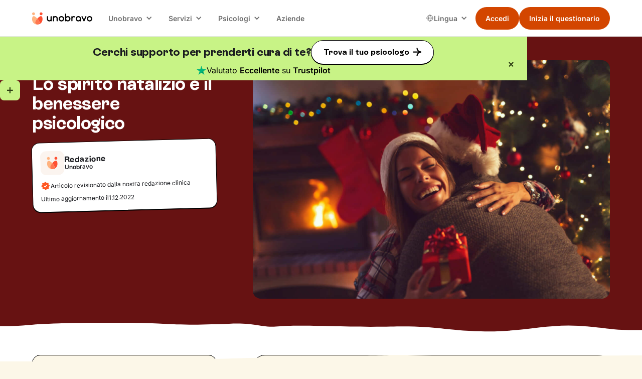

--- FILE ---
content_type: text/html
request_url: https://www.unobravo.com/post/lo-spirito-natalizio-e-il-benessere-psicologico
body_size: 37537
content:
<!DOCTYPE html><!-- Last Published: Tue Dec 16 2025 17:56:33 GMT+0000 (Coordinated Universal Time) --><html data-wf-domain="www.unobravo.com" data-wf-page="6340630bc206e341d77701f2" data-wf-site="6340630bc206e3e9f1770198" data-wf-intellimize-customer-id="117302431" lang="it" data-wf-collection="6340630bc206e3818b770362" data-wf-item-slug="lo-spirito-natalizio-e-il-benessere-psicologico"><head><meta charset="utf-8"/><title>Il Benessere Psicologico a Natale</title><link rel="alternate" hrefLang="x-default" href="https://www.unobravo.com/post/lo-spirito-natalizio-e-il-benessere-psicologico"/><link rel="alternate" hrefLang="it" href="https://www.unobravo.com/post/lo-spirito-natalizio-e-il-benessere-psicologico"/><link rel="alternate" hrefLang="es-ES" href="https://www.unobravo.com/es/blog/regalos-para-levantar-el-animo"/><meta content="Lo spirito natalizio esiste davvero? Come coltivarlo? I consigli di Valeria Fiorenza Perris, supervisore clinico di Unobravo." name="description"/><meta content="Il Benessere Psicologico a Natale" property="og:title"/><meta content="Lo spirito natalizio esiste davvero? Come coltivarlo? I consigli di Valeria Fiorenza Perris, supervisore clinico di Unobravo." property="og:description"/><meta content="https://cdn.prod.website-files.com/6340630bc206e31341770199/68d263b42778bd3efcc2633e_20250923T0853-0d5533ac-47ef-43f1-9a9a-6bdb9172c45d.jpeg" property="og:image"/><meta content="Il Benessere Psicologico a Natale" property="twitter:title"/><meta content="Lo spirito natalizio esiste davvero? Come coltivarlo? I consigli di Valeria Fiorenza Perris, supervisore clinico di Unobravo." property="twitter:description"/><meta content="https://cdn.prod.website-files.com/6340630bc206e31341770199/68d263b42778bd3efcc2633e_20250923T0853-0d5533ac-47ef-43f1-9a9a-6bdb9172c45d.jpeg" property="twitter:image"/><meta property="og:type" content="website"/><meta content="summary_large_image" name="twitter:card"/><meta content="width=device-width, initial-scale=1" name="viewport"/><meta content="8Zvwn9L-TyW-McahDZzJi3VM4gmNhFzFapbqFnvAv5M" name="google-site-verification"/><link href="https://cdn.prod.website-files.com/6340630bc206e3e9f1770198/css/unobravo-staging.shared.95de72b8f.min.css" rel="stylesheet" type="text/css"/><link href="https://cdn.prod.website-files.com/6340630bc206e3e9f1770198/css/unobravo-staging.6340630bc206e341d77701f2-67ea67863.min.css" rel="stylesheet" type="text/css"/><script type="text/javascript">!function(o,c){var n=c.documentElement,t=" w-mod-";n.className+=t+"js",("ontouchstart"in o||o.DocumentTouch&&c instanceof DocumentTouch)&&(n.className+=t+"touch")}(window,document);</script><link href="https://cdn.prod.website-files.com/6340630bc206e3e9f1770198/6340630bc206e34501770367_Mark.png" rel="shortcut icon" type="image/x-icon"/><link href="https://cdn.prod.website-files.com/6340630bc206e3e9f1770198/6340630bc206e350fb7701d8_Mark.png" rel="apple-touch-icon"/><link href="https://www.unobravo.com/post/lo-spirito-natalizio-e-il-benessere-psicologico" rel="canonical"/><style>.anti-flicker, .anti-flicker * {visibility: hidden !important; opacity: 0 !important;}</style><style>[data-wf-hidden-variation], [data-wf-hidden-variation] * {
        display: none !important;
      }</style><script type="text/javascript">if (localStorage.getItem('intellimize_data_tracking_type') !== 'optOut') { localStorage.removeItem('intellimize_opt_out_117302431'); } if (localStorage.getItem('intellimize_data_tracking_type') !== 'optOut') { localStorage.setItem('intellimize_data_tracking_type', 'optOut'); }</script><script type="text/javascript">(function(e){var s={r:[]};e.wf={r:s.r,ready:t=>{s.r.push(t)}}})(window)</script><script type="text/javascript">(function(e,t,p){var n=document.documentElement,s={p:[],r:[]},u={p:s.p,r:s.r,push:function(e){s.p.push(e)},ready:function(e){s.r.push(e)}};e.intellimize=u,n.className+=" "+p,setTimeout(function(){n.className=n.className.replace(RegExp(" ?"+p),"")},t)})(window, 4000, 'anti-flicker')</script><link href="https://cdn.intellimize.co/snippet/117302431.js" rel="preload" as="script"/><script type="text/javascript">var wfClientScript=document.createElement("script");wfClientScript.src="https://cdn.intellimize.co/snippet/117302431.js",wfClientScript.async=!0,wfClientScript.onerror=function(){document.documentElement.className=document.documentElement.className.replace(RegExp(" ?anti-flicker"),"")},document.head.appendChild(wfClientScript);</script><link href="https://api.intellimize.co" rel="preconnect" crossorigin="true"/><link href="https://log.intellimize.co" rel="preconnect" crossorigin="true"/><link href="https://117302431.intellimizeio.com" rel="preconnect"/><!-- Global style -->
<style>
.ios-shadow{
	-webkit-appearance: none !important;
}
.no-scrollbar {
    -ms-overflow-style: none !important;  // IE 10+
    overflow: -moz-scrollbars-none !important;  // Firefox
}

.no-scrollbar::-webkit-scrollbar {
    display: none !important; // Safari and Chrome
}
</style>
<!-- End Global style -->


<!-- Google Tag Manager -->
<script>
window.dataLayer = window.dataLayer || [];
function gtag() {
dataLayer.push(arguments);
        }
        gtag("consent", "default", {
        ad_storage: "denied",
        analytics_storage: "denied",
        wait_for_update: 500
        });
    gtag("set", "url_passthrough", true);
    gtag("set", "ads_data_redaction", false);
(function(w,d,s,l,i){w[l]=w[l]||[];w[l].push({'gtm.start':
new Date().getTime(),event:'gtm.js'});var f=d.getElementsByTagName(s)[0],
j=d.createElement(s),dl=l!='dataLayer'?'&l='+l:'';j.async=true;j.src=
'https://www.googletagmanager.com/gtm.js?id='+i+dl+ '&gtm_auth=K0UmcykQv9-9gRFBKufsNg&gtm_preview=env-1&gtm_cookies_win=x';f.parentNode.insertBefore(j,f);
})(window,document,'script','dataLayer','GTM-WR5DV3R');</script>
<!-- End Google Tag Manager -->


<!-- TrustBox script -->
<script type="text/javascript" src="//widget.trustpilot.com/bootstrap/v5/tp.widget.bootstrap.min.js" async></script>
<!-- End TrustBox script -->

<!-- Set the og:url same as the canonical url script 
<script>
window.addEventListener('DOMContentLoaded', (event) => {
	let canonicalTag = document.querySelector('link[rel="canonical"]');
	let canonicalURL = canonicalTag ? canonicalTag.getAttribute('href') : window.location.href;
	let metaTag = document.querySelector('meta[property="og:url"]');
	if (!metaTag) {
		metaTag = document.createElement('meta');
		metaTag.setAttribute('property', 'og:url');
		document.head.appendChild(metaTag);
	}
	metaTag.setAttribute('content', canonicalURL);
});</script>
 End Set the og:url same as the canonical url script --><!-- Finsweet Attributes -->
<script async type="module"
src="https://cdn.jsdelivr.net/npm/@finsweet/attributes@2/attributes.js"
fs-readtime
></script></head><body class="background-color-v2"><div class="page-wrapper"><div id="navigation" data-animation="default" data-collapse="medium" data-duration="400" data-easing="ease" data-easing2="ease" role="banner" class="nav w-nav"><div class="padding-global is-z-index"><div class="nav_container"><a href="/" data-wf-native-id-path="0c59191b-a8f2-262f-64ed-b6c9a4561cd1:1fd7c5e4-811a-b8da-c4dd-a4ff22bc994f" data-wf-ao-click-engagement-tracking="true" data-wf-element-id="1fd7c5e4-811a-b8da-c4dd-a4ff22bc994f" data-wf-component-context="%5B%7B%22componentId%22%3A%221fd7c5e4-811a-b8da-c4dd-a4ff22bc994d%22%2C%22instanceId%22%3A%220c59191b-a8f2-262f-64ed-b6c9a4561cd1%22%7D%5D" class="nav_brand w-nav-brand"><img width="80" loading="eager" alt="unobravo logo" src="https://cdn.prod.website-files.com/6340630bc206e3e9f1770198/6340630bc206e31f7b7701dc_logo.svg" class="nav_logo"/></a><nav role="navigation" class="nav_menu w-nav-menu"><div class="nav_wrapper"><div data-delay="0" data-hover="true" class="nav_dropdown w-dropdown"><div data-wf-native-id-path="0c59191b-a8f2-262f-64ed-b6c9a4561cd1:1fd7c5e4-811a-b8da-c4dd-a4ff22bc9953" data-wf-ao-click-engagement-tracking="true" data-wf-element-id="1fd7c5e4-811a-b8da-c4dd-a4ff22bc9953" data-wf-component-context="%5B%7B%22componentId%22%3A%221fd7c5e4-811a-b8da-c4dd-a4ff22bc994d%22%2C%22instanceId%22%3A%220c59191b-a8f2-262f-64ed-b6c9a4561cd1%22%7D%5D" class="nav_dropdown-toggle w-dropdown-toggle"><div class="nav_dropdown-text">Unobravo</div><div class="nav_dropdown-icon w-icon-dropdown-toggle"></div></div><nav class="nav_dropdown-list w-dropdown-list"><a href="/come-funziona-e-prezzi" data-wf-native-id-path="0c59191b-a8f2-262f-64ed-b6c9a4561cd1:1fd7c5e4-811a-b8da-c4dd-a4ff22bc9958" data-wf-ao-click-engagement-tracking="true" data-wf-element-id="1fd7c5e4-811a-b8da-c4dd-a4ff22bc9958" data-wf-component-context="%5B%7B%22componentId%22%3A%221fd7c5e4-811a-b8da-c4dd-a4ff22bc994d%22%2C%22instanceId%22%3A%220c59191b-a8f2-262f-64ed-b6c9a4561cd1%22%7D%5D" class="nav_dropdown-link w-dropdown-link">Come funziona</a><a href="/recensioni" data-wf-native-id-path="0c59191b-a8f2-262f-64ed-b6c9a4561cd1:1fd7c5e4-811a-b8da-c4dd-a4ff22bc995a" data-wf-ao-click-engagement-tracking="true" data-wf-element-id="1fd7c5e4-811a-b8da-c4dd-a4ff22bc995a" data-wf-component-context="%5B%7B%22componentId%22%3A%221fd7c5e4-811a-b8da-c4dd-a4ff22bc994d%22%2C%22instanceId%22%3A%220c59191b-a8f2-262f-64ed-b6c9a4561cd1%22%7D%5D" class="nav_dropdown-link w-dropdown-link">Recensioni</a><a href="/blog" data-wf-native-id-path="0c59191b-a8f2-262f-64ed-b6c9a4561cd1:1fd7c5e4-811a-b8da-c4dd-a4ff22bc995c" data-wf-ao-click-engagement-tracking="true" data-wf-element-id="1fd7c5e4-811a-b8da-c4dd-a4ff22bc995c" data-wf-component-context="%5B%7B%22componentId%22%3A%221fd7c5e4-811a-b8da-c4dd-a4ff22bc994d%22%2C%22instanceId%22%3A%220c59191b-a8f2-262f-64ed-b6c9a4561cd1%22%7D%5D" class="nav_dropdown-link w-dropdown-link">Blog</a><a href="/app-unobravo" data-wf-native-id-path="0c59191b-a8f2-262f-64ed-b6c9a4561cd1:1fd7c5e4-811a-b8da-c4dd-a4ff22bc995e" data-wf-ao-click-engagement-tracking="true" data-wf-element-id="1fd7c5e4-811a-b8da-c4dd-a4ff22bc995e" data-wf-component-context="%5B%7B%22componentId%22%3A%221fd7c5e4-811a-b8da-c4dd-a4ff22bc994d%22%2C%22instanceId%22%3A%220c59191b-a8f2-262f-64ed-b6c9a4561cd1%22%7D%5D" class="nav_dropdown-link w-dropdown-link">App</a><a href="/chi-siamo" data-wf-native-id-path="0c59191b-a8f2-262f-64ed-b6c9a4561cd1:1fd7c5e4-811a-b8da-c4dd-a4ff22bc9960" data-wf-ao-click-engagement-tracking="true" data-wf-element-id="1fd7c5e4-811a-b8da-c4dd-a4ff22bc9960" data-wf-component-context="%5B%7B%22componentId%22%3A%221fd7c5e4-811a-b8da-c4dd-a4ff22bc994d%22%2C%22instanceId%22%3A%220c59191b-a8f2-262f-64ed-b6c9a4561cd1%22%7D%5D" class="nav_dropdown-link w-dropdown-link">Chi siamo</a></nav></div><div data-delay="0" data-hover="true" class="nav_dropdown w-dropdown"><div data-wf-native-id-path="0c59191b-a8f2-262f-64ed-b6c9a4561cd1:1fd7c5e4-811a-b8da-c4dd-a4ff22bc9963" data-wf-ao-click-engagement-tracking="true" data-wf-element-id="1fd7c5e4-811a-b8da-c4dd-a4ff22bc9963" data-wf-component-context="%5B%7B%22componentId%22%3A%221fd7c5e4-811a-b8da-c4dd-a4ff22bc994d%22%2C%22instanceId%22%3A%220c59191b-a8f2-262f-64ed-b6c9a4561cd1%22%7D%5D" class="nav_dropdown-toggle w-dropdown-toggle"><div class="nav_dropdown-text">Servizi</div><div class="nav_dropdown-icon w-icon-dropdown-toggle"></div></div><nav class="nav_dropdown-list w-dropdown-list"><a href="/terapia-individuale" data-wf-native-id-path="0c59191b-a8f2-262f-64ed-b6c9a4561cd1:1fd7c5e4-811a-b8da-c4dd-a4ff22bc9968" data-wf-ao-click-engagement-tracking="true" data-wf-element-id="1fd7c5e4-811a-b8da-c4dd-a4ff22bc9968" data-wf-component-context="%5B%7B%22componentId%22%3A%221fd7c5e4-811a-b8da-c4dd-a4ff22bc994d%22%2C%22instanceId%22%3A%220c59191b-a8f2-262f-64ed-b6c9a4561cd1%22%7D%5D" class="nav_dropdown-link w-dropdown-link">Terapia individuale</a><a href="/terapia-di-coppia" data-wf-native-id-path="0c59191b-a8f2-262f-64ed-b6c9a4561cd1:1fd7c5e4-811a-b8da-c4dd-a4ff22bc996a" data-wf-ao-click-engagement-tracking="true" data-wf-element-id="1fd7c5e4-811a-b8da-c4dd-a4ff22bc996a" data-wf-component-context="%5B%7B%22componentId%22%3A%221fd7c5e4-811a-b8da-c4dd-a4ff22bc994d%22%2C%22instanceId%22%3A%220c59191b-a8f2-262f-64ed-b6c9a4561cd1%22%7D%5D" class="nav_dropdown-link w-dropdown-link">Terapia di coppia</a><a href="/psicologi-italiani-allestero" data-wf-native-id-path="0c59191b-a8f2-262f-64ed-b6c9a4561cd1:1fd7c5e4-811a-b8da-c4dd-a4ff22bc996c" data-wf-ao-click-engagement-tracking="true" data-wf-element-id="1fd7c5e4-811a-b8da-c4dd-a4ff22bc996c" data-wf-component-context="%5B%7B%22componentId%22%3A%221fd7c5e4-811a-b8da-c4dd-a4ff22bc994d%22%2C%22instanceId%22%3A%220c59191b-a8f2-262f-64ed-b6c9a4561cd1%22%7D%5D" class="nav_dropdown-link w-dropdown-link">Psicologo italiano all&#x27;estero</a><a href="/focus" data-wf-native-id-path="0c59191b-a8f2-262f-64ed-b6c9a4561cd1:1fd7c5e4-811a-b8da-c4dd-a4ff22bc9970" data-wf-ao-click-engagement-tracking="true" data-wf-element-id="1fd7c5e4-811a-b8da-c4dd-a4ff22bc9970" data-wf-component-context="%5B%7B%22componentId%22%3A%221fd7c5e4-811a-b8da-c4dd-a4ff22bc994d%22%2C%22instanceId%22%3A%220c59191b-a8f2-262f-64ed-b6c9a4561cd1%22%7D%5D" class="nav_dropdown-link w-dropdown-link">Aree di intervento</a><a href="/test" data-wf-native-id-path="0c59191b-a8f2-262f-64ed-b6c9a4561cd1:1fd7c5e4-811a-b8da-c4dd-a4ff22bc9972" data-wf-ao-click-engagement-tracking="true" data-wf-element-id="1fd7c5e4-811a-b8da-c4dd-a4ff22bc9972" data-wf-component-context="%5B%7B%22componentId%22%3A%221fd7c5e4-811a-b8da-c4dd-a4ff22bc994d%22%2C%22instanceId%22%3A%220c59191b-a8f2-262f-64ed-b6c9a4561cd1%22%7D%5D" class="nav_dropdown-link w-dropdown-link">Test</a></nav></div><div data-delay="0" data-hover="true" class="nav_dropdown w-dropdown"><div data-wf-native-id-path="0c59191b-a8f2-262f-64ed-b6c9a4561cd1:1fd7c5e4-811a-b8da-c4dd-a4ff22bc9975" data-wf-ao-click-engagement-tracking="true" data-wf-element-id="1fd7c5e4-811a-b8da-c4dd-a4ff22bc9975" data-wf-component-context="%5B%7B%22componentId%22%3A%221fd7c5e4-811a-b8da-c4dd-a4ff22bc994d%22%2C%22instanceId%22%3A%220c59191b-a8f2-262f-64ed-b6c9a4561cd1%22%7D%5D" class="nav_dropdown-toggle w-dropdown-toggle"><div class="nav_dropdown-text">Psicologi</div><div class="nav_dropdown-icon w-icon-dropdown-toggle"></div></div><nav class="nav_dropdown-list w-dropdown-list"><a href="/psicologi" data-wf-native-id-path="0c59191b-a8f2-262f-64ed-b6c9a4561cd1:1fd7c5e4-811a-b8da-c4dd-a4ff22bc997a" data-wf-ao-click-engagement-tracking="true" data-wf-element-id="1fd7c5e4-811a-b8da-c4dd-a4ff22bc997a" data-wf-component-context="%5B%7B%22componentId%22%3A%221fd7c5e4-811a-b8da-c4dd-a4ff22bc994d%22%2C%22instanceId%22%3A%220c59191b-a8f2-262f-64ed-b6c9a4561cd1%22%7D%5D" class="nav_dropdown-link w-dropdown-link">I nostri psicologi</a><a href="https://www.unobravo.com/post/tipi-di-psicoterapia" data-wf-native-id-path="0c59191b-a8f2-262f-64ed-b6c9a4561cd1:1fd7c5e4-811a-b8da-c4dd-a4ff22bc997c" data-wf-ao-click-engagement-tracking="true" data-wf-element-id="1fd7c5e4-811a-b8da-c4dd-a4ff22bc997c" data-wf-component-context="%5B%7B%22componentId%22%3A%221fd7c5e4-811a-b8da-c4dd-a4ff22bc994d%22%2C%22instanceId%22%3A%220c59191b-a8f2-262f-64ed-b6c9a4561cd1%22%7D%5D" class="nav_dropdown-link w-dropdown-link">Orientamenti terapeutici</a><a href="/psicologi-italia" data-wf-native-id-path="0c59191b-a8f2-262f-64ed-b6c9a4561cd1:1fd7c5e4-811a-b8da-c4dd-a4ff22bc997e" data-wf-ao-click-engagement-tracking="true" data-wf-element-id="1fd7c5e4-811a-b8da-c4dd-a4ff22bc997e" data-wf-component-context="%5B%7B%22componentId%22%3A%221fd7c5e4-811a-b8da-c4dd-a4ff22bc994d%22%2C%22instanceId%22%3A%220c59191b-a8f2-262f-64ed-b6c9a4561cd1%22%7D%5D" class="nav_dropdown-link w-dropdown-link">Psicologi in Italia</a><a href="/lavora-con-noi" data-wf-native-id-path="0c59191b-a8f2-262f-64ed-b6c9a4561cd1:1fd7c5e4-811a-b8da-c4dd-a4ff22bc9980" data-wf-ao-click-engagement-tracking="true" data-wf-element-id="1fd7c5e4-811a-b8da-c4dd-a4ff22bc9980" data-wf-component-context="%5B%7B%22componentId%22%3A%221fd7c5e4-811a-b8da-c4dd-a4ff22bc994d%22%2C%22instanceId%22%3A%220c59191b-a8f2-262f-64ed-b6c9a4561cd1%22%7D%5D" class="nav_dropdown-link w-dropdown-link">Lavora con noi</a><a href="https://academy.unobravo.com/corsi-ecm" data-wf-native-id-path="0c59191b-a8f2-262f-64ed-b6c9a4561cd1:1fd7c5e4-811a-b8da-c4dd-a4ff22bc9982" data-wf-ao-click-engagement-tracking="true" data-wf-element-id="1fd7c5e4-811a-b8da-c4dd-a4ff22bc9982" data-wf-component-context="%5B%7B%22componentId%22%3A%221fd7c5e4-811a-b8da-c4dd-a4ff22bc994d%22%2C%22instanceId%22%3A%220c59191b-a8f2-262f-64ed-b6c9a4561cd1%22%7D%5D" class="nav_dropdown-link w-dropdown-link">ECM</a></nav></div><a href="/aziende" data-wf-native-id-path="0c59191b-a8f2-262f-64ed-b6c9a4561cd1:1fd7c5e4-811a-b8da-c4dd-a4ff22bc9984" data-wf-ao-click-engagement-tracking="true" data-wf-element-id="1fd7c5e4-811a-b8da-c4dd-a4ff22bc9984" data-wf-component-context="%5B%7B%22componentId%22%3A%221fd7c5e4-811a-b8da-c4dd-a4ff22bc994d%22%2C%22instanceId%22%3A%220c59191b-a8f2-262f-64ed-b6c9a4561cd1%22%7D%5D" class="nav_link w-nav-link">Aziende</a></div><div class="nav_right"><div class="nav_locales w-locales-list"><div data-delay="0" data-hover="true" class="nav_locales-dropdown w-dropdown"><div data-wf-native-id-path="0c59191b-a8f2-262f-64ed-b6c9a4561cd1:1fd7c5e4-811a-b8da-c4dd-a4ff22bc9989" data-wf-ao-click-engagement-tracking="true" data-wf-element-id="1fd7c5e4-811a-b8da-c4dd-a4ff22bc9989" data-wf-component-context="%5B%7B%22componentId%22%3A%221fd7c5e4-811a-b8da-c4dd-a4ff22bc994d%22%2C%22instanceId%22%3A%220c59191b-a8f2-262f-64ed-b6c9a4561cd1%22%7D%5D" class="nav_locales-toggle w-dropdown-toggle"><img loading="eager" src="https://cdn.prod.website-files.com/6340630bc206e3e9f1770198/667c08d134bcf05700e88589_Group.svg" alt="" class="nav_locales-icon"/><div class="nav_locales-text">Lingua<br/></div><div class="nav_dropdown-icon w-icon-dropdown-toggle"></div></div><nav class="nav_dropdown-list w-dropdown-list"><div role="list" class="nav_locales-list w-locales-items"><div role="listitem" class="nav_locale w-locales-item"><img loading="lazy" src="https://cdn.prod.website-files.com/6340630bc206e3e9f1770198/667c334792bf0de80e34376c_ita.png" alt="" class="nav_locale-image"/><a switcher="it" class="nav_locale-link w--current" data-wf-component-context="%5B%7B%22componentId%22%3A%221fd7c5e4-811a-b8da-c4dd-a4ff22bc994d%22%2C%22instanceId%22%3A%220c59191b-a8f2-262f-64ed-b6c9a4561cd1%22%7D%5D" data-wf-element-id="1fd7c5e4-811a-b8da-c4dd-a4ff22bc9993" href="/post/lo-spirito-natalizio-e-il-benessere-psicologico" aria-current="page" hreflang="it" id="it" data-wf-native-id-path="0c59191b-a8f2-262f-64ed-b6c9a4561cd1:1fd7c5e4-811a-b8da-c4dd-a4ff22bc9993_instance-0" data-wf-ao-click-engagement-tracking="true">Italiano</a></div><div role="listitem" class="nav_locale w-locales-item"><img loading="lazy" src="https://cdn.prod.website-files.com/6340630bc206e3e9f1770198/668bf2567cbdfa3b92be606e_01f1eb_01f1f7.png" alt="" class="nav_locale-image"/><a switcher="fr-FR" class="nav_locale-link" data-wf-component-context="%5B%7B%22componentId%22%3A%221fd7c5e4-811a-b8da-c4dd-a4ff22bc994d%22%2C%22instanceId%22%3A%220c59191b-a8f2-262f-64ed-b6c9a4561cd1%22%7D%5D" data-wf-element-id="1fd7c5e4-811a-b8da-c4dd-a4ff22bc9993" href="/fr" hreflang="fr-FR" id="it" data-wf-native-id-path="0c59191b-a8f2-262f-64ed-b6c9a4561cd1:1fd7c5e4-811a-b8da-c4dd-a4ff22bc9993_instance-1" data-wf-ao-click-engagement-tracking="true">Français</a></div><div role="listitem" class="nav_locale w-locales-item"><img loading="lazy" src="https://cdn.prod.website-files.com/6340630bc206e3e9f1770198/667c3347ba93623344e7b03a_es.png" alt="" class="nav_locale-image"/><a switcher="es-ES" class="nav_locale-link" data-wf-component-context="%5B%7B%22componentId%22%3A%221fd7c5e4-811a-b8da-c4dd-a4ff22bc994d%22%2C%22instanceId%22%3A%220c59191b-a8f2-262f-64ed-b6c9a4561cd1%22%7D%5D" data-wf-element-id="1fd7c5e4-811a-b8da-c4dd-a4ff22bc9993" href="/es/blog/regalos-para-levantar-el-animo" hreflang="es-ES" id="it" data-wf-native-id-path="0c59191b-a8f2-262f-64ed-b6c9a4561cd1:1fd7c5e4-811a-b8da-c4dd-a4ff22bc9993_instance-2" data-wf-ao-click-engagement-tracking="true">Español</a></div></div></nav></div></div><div class="button-group is-dropdown is-main"><div class="nav_button-secondary is-desktop"><a class="button w-variant-7c790066-5995-5ebc-4b2e-c800912ff8cb is-small is-nav w-button" data-wf-component-context="%5B%7B%22componentId%22%3A%221fd7c5e4-811a-b8da-c4dd-a4ff22bc994d%22%2C%22instanceId%22%3A%220c59191b-a8f2-262f-64ed-b6c9a4561cd1%22%7D%2C%7B%22componentId%22%3A%227c790066-5995-5ebc-4b2e-c800912ff8c8%22%2C%22instanceId%22%3A%22fed5a4ea-e79d-a82e-8c04-45bc56d09d87%22%7D%5D" data-wf-element-id="7c790066-5995-5ebc-4b2e-c800912ff8c8" data-wf-event-ids="157062753" data-wf--button-nav--variant="secondary" href="https://app.unobravo.com/login" data-cta="" data-wf-native-id-path="0c59191b-a8f2-262f-64ed-b6c9a4561cd1:fed5a4ea-e79d-a82e-8c04-45bc56d09d87:7c790066-5995-5ebc-4b2e-c800912ff8c8" data-wf-ao-click-engagement-tracking="true">Accedi</a></div><div class="nav_button-primary is-desktop"><a class="button is-small is-nav w-button clickquestheader" data-wf-component-context="%5B%7B%22componentId%22%3A%221fd7c5e4-811a-b8da-c4dd-a4ff22bc994d%22%2C%22instanceId%22%3A%220c59191b-a8f2-262f-64ed-b6c9a4561cd1%22%7D%2C%7B%22componentId%22%3A%227c790066-5995-5ebc-4b2e-c800912ff8c8%22%2C%22instanceId%22%3A%226acc8253-22f1-ab29-d09f-504abd475d10%22%7D%5D" data-wf-element-id="7c790066-5995-5ebc-4b2e-c800912ff8c8" data-wf-event-ids="157062752-157062753-157062922" data-wf--button-nav--variant="primary" href="https://app.unobravo.com/signup" data-cta="questionario" id="clickquestheader" data-wf-native-id-path="0c59191b-a8f2-262f-64ed-b6c9a4561cd1:6acc8253-22f1-ab29-d09f-504abd475d10:7c790066-5995-5ebc-4b2e-c800912ff8c8" data-wf-ao-click-engagement-tracking="true">Inizia il questionario</a></div></div></div></nav><div class="nav_mobile"><div class="button-group is-nav is-mobile"><div class="nav_button-secondary is-mobile"><a class="button w-variant-7c790066-5995-5ebc-4b2e-c800912ff8cb is-small is-nav w-button" data-wf-component-context="%5B%7B%22componentId%22%3A%221fd7c5e4-811a-b8da-c4dd-a4ff22bc994d%22%2C%22instanceId%22%3A%220c59191b-a8f2-262f-64ed-b6c9a4561cd1%22%7D%2C%7B%22componentId%22%3A%227c790066-5995-5ebc-4b2e-c800912ff8c8%22%2C%22instanceId%22%3A%22fa58ef78-6990-3b51-0129-5cf998448b95%22%7D%5D" data-wf-element-id="7c790066-5995-5ebc-4b2e-c800912ff8c8" data-wf-event-ids="157062753" data-wf--button-nav--variant="secondary" href="https://app.unobravo.com/login" data-cta="" data-wf-native-id-path="0c59191b-a8f2-262f-64ed-b6c9a4561cd1:fa58ef78-6990-3b51-0129-5cf998448b95:7c790066-5995-5ebc-4b2e-c800912ff8c8" data-wf-ao-click-engagement-tracking="true">Accedi</a></div><div class="nav_button-primary is-mobile"><a class="button is-small is-nav w-button clickquestheader" data-wf-component-context="%5B%7B%22componentId%22%3A%221fd7c5e4-811a-b8da-c4dd-a4ff22bc994d%22%2C%22instanceId%22%3A%220c59191b-a8f2-262f-64ed-b6c9a4561cd1%22%7D%2C%7B%22componentId%22%3A%227c790066-5995-5ebc-4b2e-c800912ff8c8%22%2C%22instanceId%22%3A%22fa58ef78-6990-3b51-0129-5cf998448b97%22%7D%5D" data-wf-element-id="7c790066-5995-5ebc-4b2e-c800912ff8c8" data-wf-event-ids="157062753" data-wf--button-nav--variant="primary" href="https://app.unobravo.com/signup" data-cta="questionario" data-wf-native-id-path="0c59191b-a8f2-262f-64ed-b6c9a4561cd1:fa58ef78-6990-3b51-0129-5cf998448b97:7c790066-5995-5ebc-4b2e-c800912ff8c8" data-wf-ao-click-engagement-tracking="true">Inizia il questionario</a></div></div><div class="nav_menu-button w-nav-button"><div class="nav_menu-icon"><div class="nav_menu-icon-line"></div><div class="nav_menu-icon-line"></div><div class="nav_menu-icon-line"></div></div></div></div></div></div><div class="nav_breakpoint-code w-embed"><style>
@media screen and (min-width: 992px) and (max-width: 1064px) {
	.nav_dropdown-toggle {
		padding-left: 0.5rem;
    padding-right: 1.75rem;
  }
  .nav_locales-toggle {
		padding-left: 0.5rem;
    padding-right: 1.5rem;
  }
  .nav_dropdown-icon {
  	margin-right: 0.55rem;
  }
  .nav_link {
  	padding-left: 0.55rem;
    padding-right: 0.55rem;
  }
  /* French-specific styles */
	:lang(fr) .button.is-small.is-nav {
    font-size: 0.875rem;
    padding-left: 1rem;
    padding-right: 1rem;
	}
  .nav_logo {
    width: 6.75rem;
	}
  :lang(fr) .nav_logo {
    width: 6rem;
	}
}
@media screen and (min-width: 1065px) and (max-width: 1120px) {
	:lang(fr) .nav_dropdown-toggle {
		padding-left: 0.5rem;
    padding-right: 1.75rem;
  }
  :lang(fr) .nav_locales-toggle {
		padding-left: 0.5rem;
    padding-right: 1.5rem;
  }
  :lang(fr) .nav_dropdown-icon {
  	margin-right: 0.55rem;
  }
  .nav_logo {
    width: 6.75rem;
	}
}
</style></div><div class="nav_line"></div></div><div class="global-styles w-embed"><style>

/* Ensure all elements inherit the color from its parent */
body * {
    color: inherit;
}

a,
.w-input,
.w-select,
.w-tab-link,
.w-nav-link,
.w-slider-arrow-left,
.w-slider-arrow-right,
.w-dropdown-btn,
.w-dropdown-toggle,
.w-dropdown-link {
  color: inherit;
  text-decoration: inherit;
  font-size: inherit;
}

/* Focus state style for keyboard navigation for the focusable elements */
*[tabindex]:focus-visible,
  input[type="file"]:focus-visible {
   outline: 0.125rem solid #4d65ff;
   outline-offset: 0.125rem;
}

/* Get rid of top margin on first element in any rich text element */
.w-richtext > :not(div):first-child, .w-richtext > div:first-child > :first-child {
  margin-top: 0 !important;
}

/* Get rid of bottom margin on last element in any rich text element */
.w-richtext>:last-child, .w-richtext ol li:last-child, .w-richtext ul li:last-child {
	margin-bottom: 0 !important;
}

/* Prevent all click and hover interaction with an element */
.pointer-events-off {
	pointer-events: none;
}

/* Enables all click and hover interaction with an element */
.pointer-events-on {
  pointer-events: auto;
}

/* Create a class of .div-square which maintains a 1:1 dimension of a div */
.div-square::after {
	content: "";
	display: block;
	padding-bottom: 100%;
}

/* Make sure containers never lose their center alignment */
.container-medium,.container-small, .container-large {
	margin-right: auto !important;
  margin-left: auto !important;
}


/* Apply "..." after 3 lines of text */
.text-style-3lines {
	display: -webkit-box;
	overflow: hidden;
	-webkit-line-clamp: 3;
	-webkit-box-orient: vertical;
}

/* Apply "..." after 2 lines of text */
.text-style-2lines {
	display: -webkit-box;
	overflow: hidden;
	-webkit-line-clamp: 2;
	-webkit-box-orient: vertical;
}

/* Adds inline flex display */
.display-inlineflex {
  display: inline-flex;
}

/* These classes are never overwritten */
.hide {
  display: none !important;
}

@media screen and (max-width: 991px) {
    .hide, .hide-tablet {
        display: none !important;
    }
}
  @media screen and (max-width: 767px) {
    .hide-mobile-landscape{
      display: none !important;
    }
}
  @media screen and (max-width: 479px) {
    .hide-mobile{
      display: none !important;
    }
}
 
.margin-0 {
  margin: 0rem !important;
}
  
.padding-0 {
  padding: 0rem !important;
}

.spacing-clean {
padding: 0rem !important;
margin: 0rem !important;
}

.margin-top {
  margin-right: 0rem !important;
  margin-bottom: 0rem !important;
  margin-left: 0rem !important;
}

.padding-top {
  padding-right: 0rem !important;
  padding-bottom: 0rem !important;
  padding-left: 0rem !important;
}
  
.margin-right {
  margin-top: 0rem !important;
  margin-bottom: 0rem !important;
  margin-left: 0rem !important;
}

.padding-right {
  padding-top: 0rem !important;
  padding-bottom: 0rem !important;
  padding-left: 0rem !important;
}

.margin-bottom {
  margin-top: 0rem !important;
  margin-right: 0rem !important;
  margin-left: 0rem !important;
}

.padding-bottom {
  padding-top: 0rem !important;
  padding-right: 0rem !important;
  padding-left: 0rem !important;
}

.margin-left {
  margin-top: 0rem !important;
  margin-right: 0rem !important;
  margin-bottom: 0rem !important;
}
  
.padding-left {
  padding-top: 0rem !important;
  padding-right: 0rem !important;
  padding-bottom: 0rem !important;
}
  
.margin-horizontal {
  margin-top: 0rem !important;
  margin-bottom: 0rem !important;
}

.padding-horizontal {
  padding-top: 0rem !important;
  padding-bottom: 0rem !important;
}

.margin-vertical {
  margin-right: 0rem !important;
  margin-left: 0rem !important;
}
  
.padding-vertical {
  padding-right: 0rem !important;
  padding-left: 0rem !important;
}

/* Apply "..." at 100% width */
.truncate-width { 
		width: 100%; 
    white-space: nowrap; 
    overflow: hidden; 
    text-overflow: ellipsis; 
}
/* Removes native scrollbar */
.no-scrollbar {
    -ms-overflow-style: none;
    overflow: -moz-scrollbars-none; 
}

.no-scrollbar::-webkit-scrollbar {
    display: none;
}

</style>


<!-- PER PAGE CSS STYLES OVERRIDES -->
<style>
.badge-hp {
  color: #f46338;
  text-align: center;
  margin-bottom: 10px;
  font-size: 31px;
  font-weight: 700;
  line-height: 22.4px;
}
.padding {
  padding-top: 10px;
}

.faq_title {
  flex: 1;
  padding-top: .25rem;
  font-size: 1.125rem;
  font-weight: 600;
  line-height: 1.5;
}

@media screen and (max-width: 1280px) {
  .badge-hp {
    margin-bottom: 10px;
  }
}

@media screen and (max-width: 479px) {
  .badge-hp {
    font-size: 17.6px;
  }
  .padding {
    text-align: left;
    font-size: 14px;
    line-height: 23px;
	}
}
</style></div><div aria-hidden="true" class="nav_shadow"><div class="nav_shadow-nav"></div></div><div class="post-banner_component"><div class="post-banner_box"><div class="post-banner_title-wrapper"><div class="heading-style-h6-v2 text-align-center">Cerchi supporto per prenderti cura di te?</div></div><a data-wf-native-id-path="8040216e-dfd3-cd00-ee22-d7a34991ea69" data-wf-ao-click-engagement-tracking="true" data-wf-element-id="8040216e-dfd3-cd00-ee22-d7a34991ea69" href="https://app.unobravo.com/signup" class="button is-v2 is-white is-arrow is-fullwidth-mobile w-button">Trova il tuo psicologo</a><div class="v2-hero_trustpilot is-post-cta"><div class="v2-hero_trustpilot-icon w-embed"><svg width="20" height="19" viewBox="0 0 20 19" fill="none" xmlns="http://www.w3.org/2000/svg">
<path d="M19.1272 6.94693H11.8232L9.56715 0.0351562L7.30403 6.94693L0 6.93992L5.91513 11.216L3.65201 18.1207L9.56715 13.8517L15.4752 18.1207L13.2192 11.216L19.1272 6.94693Z" fill="#00B67A"/>
<path d="M13.727 12.7792L13.2194 11.2158L9.56738 13.8518L13.727 12.7792Z" fill="#005128"/>
</svg></div><div>Valutato <strong>Eccellente</strong> su <strong>Trustpilot</strong></div></div><a data-wf-native-id-path="8040216e-dfd3-cd00-ee22-d7a34991ea74" data-wf-ao-click-engagement-tracking="true" data-wf-element-id="8040216e-dfd3-cd00-ee22-d7a34991ea74" href="#" class="post-banner_close w-inline-block"><div class="svg w-embed"><svg width="24" height="24" viewBox="0 0 24 24" fill="none" xmlns="http://www.w3.org/2000/svg">
<path d="M13.6499 12.2497L16.9497 8.94987L15.2998 7.29995L12 10.5998L8.70017 7.29995L7.05025 8.94987L10.3501 12.2497L7.05025 15.5495L8.70017 17.1994L12 13.8996L15.2998 17.1994L16.9497 15.5495L13.6499 12.2497Z" fill="#2F4015"/>
</svg></div></a></div><a data-w-id="8040216e-dfd3-cd00-ee22-d7a34991ea76" data-wf-native-id-path="8040216e-dfd3-cd00-ee22-d7a34991ea76" data-wf-ao-click-engagement-tracking="true" data-wf-element-id="8040216e-dfd3-cd00-ee22-d7a34991ea76" href="#" class="post-banner_open w-inline-block"><div class="svg w-embed"><svg width="12" height="12" viewBox="0 0 12 12" fill="none" xmlns="http://www.w3.org/2000/svg">
<path d="M7 4.66667V0L4.66667 0V4.66667H0L0 7H4.66667L4.66667 11.6667H7L7 7L11.6667 7V4.66667L7 4.66667Z" fill="#2F4015"/>
</svg></div></a></div><main class="main-wrapper"><section class="section_post-hero"><div class="padding-global"><div class="container-large is-guide"><div class="padding-section-small"><div class="w-layout-grid post-grid"><div class="post-hero_content"><div class="post-hero_top"><div class="post-hero_top-link"><a data-wf-native-id-path="8095c0de-8793-2cdc-6937-0ec36045121c" data-wf-ao-click-engagement-tracking="true" data-wf-element-id="8095c0de-8793-2cdc-6937-0ec36045121c" href="/blog" class="text-size-tiny">Blog</a><div class="text-size-tiny is-post-divider">/</div><div class="tagline-wrapper"><div class="text-size-medium tagline">Salute mentale</div></div></div><div class="post-hero_read-time"><div fs-readtime-element="time" class="text-size-small text-weight-semibold">5</div><div class="text-size-small text-weight-semibold">minuti di lettura</div></div></div><h1 class="heading-style-h4-v2 is-mobile-h3 text-color-white">Lo spirito natalizio e il benessere psicologico</h1><div class="post-hero_image-wrapper is-tablet"><img src="https://cdn.prod.website-files.com/6340630bc206e31341770199/68d263b42778bd3efcc2633a_20250923T0856-80785c89-2810-40ea-9e46-5a67352c7dc5.jpeg" loading="eager" fetchpriority="high" alt="Lo spirito natalizio e il benessere psicologico" class="post-hero_image"/></div><div class="post-hero_box"><div class="post-hero_author w-condition-invisible"><div class="post-hero_author-image-wrapper"><img src="https://cdn.prod.website-files.com/plugins/Basic/assets/placeholder.60f9b1840c.svg" loading="eager" alt="" class="post-hero_author-image w-condition-invisible w-dyn-bind-empty"/><img src="https://cdn.prod.website-files.com/6340630bc206e3e9f1770198/68593f7c275d131a0969e31e_unobravo-placeholder.svg" loading="eager" alt="" class="post-hero_author-image"/><div class="post-hero_image-border"></div></div><div class="post-hero_author-info"><div class="heading-style-tagline-v2 is-link w-dyn-bind-empty"></div><div class="text-size-tiny text-weight-semibold is-custom-height w-dyn-bind-empty"></div></div></div><div class="post-hero_author"><div class="post-hero_author-image-wrapper"><img src="https://cdn.prod.website-files.com/6340630bc206e3e9f1770198/68593f7c275d131a0969e31e_unobravo-placeholder.svg" loading="eager" alt="" class="post-hero_author-image"/><div class="post-hero_image-border"></div></div><div class="post-hero_author-info"><div class="heading-style-tagline-v2">Redazione</div><div class="text-size-tiny text-weight-semibold is-custom-height">Unobravo</div></div></div><div class="post-hero_revised"><div class="svg w-embed"><svg width="19" height="19" viewBox="0 0 19 19" fill="none" xmlns="http://www.w3.org/2000/svg">
<path d="M8.15618 1.31351C8.59173 0.755084 9.42873 0.733165 9.89291 1.26803L11.1619 2.73024C11.4074 3.01319 11.7777 3.15534 12.1496 3.10938L14.071 2.87185C14.7739 2.78497 15.3812 3.36132 15.3312 4.06775L15.1946 5.99899C15.1681 6.3727 15.3295 6.73506 15.6249 6.96547L17.1515 8.15618C17.7099 8.59173 17.7319 9.42873 17.197 9.89291L15.7348 11.1619C15.4518 11.4074 15.3097 11.7777 15.3556 12.1496L15.5932 14.071C15.6801 14.7739 15.1037 15.3812 14.3973 15.3312L12.466 15.1946C12.0923 15.1681 11.73 15.3295 11.4995 15.6249L10.3088 17.1515C9.87329 17.7099 9.03628 17.7319 8.5721 17.197L7.30313 15.7348C7.05757 15.4518 6.68727 15.3097 6.31545 15.3556L4.39401 15.5932C3.69116 15.6801 3.08381 15.1037 3.13379 14.3973L3.27043 12.466C3.29687 12.0923 3.13554 11.73 2.84013 11.4995L1.31351 10.3088C0.755084 9.87329 0.733165 9.03628 1.26803 8.5721L2.73024 7.30313C3.01319 7.05757 3.15534 6.68727 3.10938 6.31545L2.87185 4.39401C2.78497 3.69116 3.36132 3.08381 4.06775 3.13379L5.99899 3.27043C6.3727 3.29687 6.73506 3.13554 6.96547 2.84013L8.15618 1.31351Z" fill="#FF5722"/>
<path d="M6.70921 9.57998L8.44066 11.2227L11.7262 7.76053" stroke="white" stroke-width="1.6875" stroke-linecap="round" stroke-linejoin="round"/>
</svg></div><div class="text-size-tiny is-sidebar">Articolo revisionato dalla nostra redazione clinica</div></div><div class="post-hero_published"><div class="post-hero_published-item"><div class="text-size-tiny is-blog">Ultimo aggiornamento il</div><div class="text-size-tiny is-blog">1.12.2022</div></div></div></div></div><div class="post-hero_image-wrapper is-desktop"><img src="https://cdn.prod.website-files.com/6340630bc206e31341770199/68d263b42778bd3efcc2633e_20250923T0853-0d5533ac-47ef-43f1-9a9a-6bdb9172c45d.jpeg" loading="eager" fetchpriority="high" alt="Lo spirito natalizio e il benessere psicologico" class="post-hero_image"/></div></div></div></div></div></section><section class="section_post-main"><svg viewbox="0 0 1440 19" preserveAspectRatio="none" fill="var(--deep-maroon)" class="svg-top"><path d="M1440 0L0 0L0 7.84014C21.4416 8.00503 43.2708 7.46234 64.0979 5.55371C126.63 -0.176913 298.891 -0.218989 355.013 2.44922C398.493 4.51655 431.619 5.44268 474.119 4.01855L473.835 4.02148C486.194 3.83805 499.349 3.47095 513.784 2.89941C577.885 0.361278 582.65 11.7887 627.788 8.00879C672.929 4.23006 774.365 10.5212 875.742 8.45215C977.125 6.38276 990.384 15.5804 1078.91 18.0313C1167.43 20.482 1224.61 3.14247 1297.24 7.06543C1364.06 10.6748 1369.56 16.9078 1440 15.3761V0Z" class="svg-path"></path></svg><svg viewbox="0 0 1440 20" preserveAspectRatio="none" fill="currentColor" class="svg-bottom"><path d="M1184.99 2.48337C1075.32 4.44863 934.811 -0.996368 867.519 0.164035C800.226 1.32443 702.814 2.55797 525.118 7.39157C347.425 12.225 347.999 5.95129 313.052 4.72654C278.105 3.50244 249.857 14.1379 189.909 9.45798C129.958 4.77756 109.775 7.86276 62.2861 15.9043C46.9029 18.5087 25.6133 18.7969 0 19.2871L0 20L1440 20V1.1581C1348.79 1.46896 1248.12 1.35218 1184.99 2.48337Z" class="svg-path"></path></svg><div class="padding-global"><div class="container-large"><div class="w-layout-grid post-grid"><div class="post-main_sidebar"><div class="post-main_sidebar-box is-tos"><div data-click="accordion" role="region" data-w-id="8921e7f6-44cb-e1c4-4b6c-f87421367aad" class="faq_item is-sidebar"><a aria-expanded="false" role="button" data-wf-native-id-path="8921e7f6-44cb-e1c4-4b6c-f87421367aae" data-wf-ao-click-engagement-tracking="true" data-wf-element-id="8921e7f6-44cb-e1c4-4b6c-f87421367aae" href="#" class="faq_title-wrapper is-center w-inline-block"><h5 class="heading-style-tagline-v2">Indice</h5><div style="-webkit-transform:translate3d(0, 0, 0) scale3d(1, 1, 1) rotateX(0) rotateY(0) rotateZ(0deg) skew(0, 0);-moz-transform:translate3d(0, 0, 0) scale3d(1, 1, 1) rotateX(0) rotateY(0) rotateZ(0deg) skew(0, 0);-ms-transform:translate3d(0, 0, 0) scale3d(1, 1, 1) rotateX(0) rotateY(0) rotateZ(0deg) skew(0, 0);transform:translate3d(0, 0, 0) scale3d(1, 1, 1) rotateX(0) rotateY(0) rotateZ(0deg) skew(0, 0)" class="faq_arrow is-index"><div class="svg w-embed"><svg width="28" height="28" viewBox="0 0 28 28" fill="none" xmlns="http://www.w3.org/2000/svg">
<g clip-path="url(#clip0_13313_11752)">
<path d="M19.1514 10.7516L13.9998 15.9032L8.84817 10.7516L7.15137 12.4484L13.9998 19.2968L20.8482 12.4484L19.1514 10.7516Z" fill="black"/>
</g>
<defs>
<clipPath id="clip0_13313_11752">
<rect width="28" height="28" rx="14" fill="white"/>
</clipPath>
</defs>
</svg></div></div></a><div style="height:0px" class="faq_description-wrapper"><div id="toc"></div></div></div></div><div class="post-main_sidebar-box is-subscribe-top"><h5 class="heading-style-tagline-v2">Iscriviti alla newsletter</h5><div class="margin-top margin-xsmall"><div class="footer_form-block it w-form"><form id="wf-form-ITA-newsletter-form" name="wf-form-ITA-newsletter-form" data-name="ITA newsletter form" method="get" class="footer_form" data-wf-page-id="6340630bc206e341d77701f2" data-wf-element-id="14d9eb65-2ccd-d52e-1d86-19fef8520b6b"><div class="footer_wrapper is-alt"><input class="post-main_email-field w-input" maxlength="256" name="Email" data-name="Email" placeholder="La tua email" title="Questo campo è obbligatorio" type="email" id="ITA-email" required=""/><input type="submit" data-wait="In corso..." data-wf-native-id-path="14d9eb65-2ccd-d52e-1d86-19fef8520b6e" data-wf-ao-click-engagement-tracking="true" data-wf-element-id="14d9eb65-2ccd-d52e-1d86-19fef8520b6e" class="button is-small is-v2 w-button" value="Iscriviti"/></div><div class="text-size-tiny">Iscrivendoti accetti la nostra <a href="/user-privacy-policy" data-wf-native-id-path="f3e56e30-8380-3f1d-7f6e-c1a813e5c947" data-wf-ao-click-engagement-tracking="true" data-wf-element-id="f3e56e30-8380-3f1d-7f6e-c1a813e5c947" class="is-link">Informativa sulla privacy</a></div></form><div class="success-message-4 w-form-done"><div class="text-block-115"><strong>Grazie!🧡 </strong>Abbiamo ricevuto la tua richiesta, da oggi riceverai Aurora ogni mese. Se vuoi già leggerci, scopri il nostro <a href="https://www.unobravo.com/blog" data-wf-native-id-path="14d9eb65-2ccd-d52e-1d86-19fef8520b7c" data-wf-ao-click-engagement-tracking="true" data-wf-element-id="14d9eb65-2ccd-d52e-1d86-19fef8520b7c">blog</a>!</div></div><div class="error-message-2 w-form-fail"><div class="text-block-114">Ops, c&#x27;è un errore! Riprova a compilare i campi correttamente</div></div></div><div class="footer_form-block es w-form"><form id="wf-form-ES-newsletter-form" name="wf-form-ES-newsletter-form" data-name="ES newsletter form" method="get" class="footer_form" data-wf-page-id="6340630bc206e341d77701f2" data-wf-element-id="3683cc5d-dc8f-a0ab-49a6-78e54728bd6a"><div class="footer_wrapper"><input class="post-main_email-field w-input" maxlength="256" name="email-ES-2" data-name="Email ES 2" placeholder="Tu dirección de email" title="Este campo es obligatorio" type="email" id="email-ES-2" required=""/><input type="submit" data-wait="En proceso…" data-wf-native-id-path="3683cc5d-dc8f-a0ab-49a6-78e54728bd6d" data-wf-ao-click-engagement-tracking="true" data-wf-element-id="3683cc5d-dc8f-a0ab-49a6-78e54728bd6d" class="button is-small is-v2 w-button" value="Suscríbete"/></div><div class="text-size-tiny">Iscrivendoti accetti la nostra <a href="/user-privacy-policy" data-wf-native-id-path="5961315d-3b93-b77f-7d47-75bdda31d8bc" data-wf-ao-click-engagement-tracking="true" data-wf-element-id="5961315d-3b93-b77f-7d47-75bdda31d8bc" class="is-link">Informativa sulla privacy</a></div></form><div class="footer_success w-form-done"><div class="text-block-115"><strong>¡Gracias! </strong>🧡Hemos recibido tu solicitud, a partir de hoy recibirás Aurora cada mes. Si quieres leernos ya, descubre nuestro <a href="https://www.unobravo.com/es/blog" data-wf-native-id-path="3683cc5d-dc8f-a0ab-49a6-78e54728bd7b" data-wf-ao-click-engagement-tracking="true" data-wf-element-id="3683cc5d-dc8f-a0ab-49a6-78e54728bd7b">blog</a>.</div></div><div class="error-message-2 w-form-fail"><div class="text-block-114">Ups, se ha producido un error. Prueba a volver a rellenar los campos correctamente</div></div></div></div></div><div class="post-main_sidebar-box is-share-top"><h5 class="heading-style-tagline-v2 z-index-1">Se ti è piaciuto, condividilo</h5><div class="post-main_social-list"><a aria-label="Facebook" data-share-facebook="true" data-wf-native-id-path="a540af27-684d-09a9-28de-a7c966b1c154" data-wf-ao-click-engagement-tracking="true" data-wf-element-id="a540af27-684d-09a9-28de-a7c966b1c154" href="#" class="post-main_social-item is-facebook w-inline-block"><div class="svg w-embed"><svg width="24" height="24" viewBox="0 0 24 24" fill="none" xmlns="http://www.w3.org/2000/svg">
<path d="M22 12.3038C22 6.74719 17.5229 2.24268 12 2.24268C6.47715 2.24268 2 6.74719 2 12.3038C2 17.3255 5.65684 21.4879 10.4375 22.2427V15.2121H7.89844V12.3038H10.4375V10.0872C10.4375 7.56564 11.9305 6.1728 14.2146 6.1728C15.3088 6.1728 16.4531 6.36931 16.4531 6.36931V8.84529H15.1922C13.95 8.84529 13.5625 9.6209 13.5625 10.4166V12.3038H16.3359L15.8926 15.2121H13.5625V22.2427C18.3432 21.4879 22 17.3257 22 12.3038Z" fill="#27110A"/>
</svg></div></a><a aria-label="X" data-share-twitter="true" data-wf-native-id-path="42c29c49-cd29-3b8a-2daf-c66c2d5e3810" data-wf-ao-click-engagement-tracking="true" data-wf-element-id="42c29c49-cd29-3b8a-2daf-c66c2d5e3810" href="#" class="post-main_social-item w-inline-block"><div class="svg w-embed"><svg width="24" height="24" viewBox="0 0 24 24" fill="none" xmlns="http://www.w3.org/2000/svg">
<path d="M17.1761 4.24268H19.9362L13.9061 11.0201L21 20.2427H15.4456L11.0951 14.6493L6.11723 20.2427H3.35544L9.80517 12.9935L3 4.24268H8.69545L12.6279 9.3553L17.1761 4.24268ZM16.2073 18.6181H17.7368L7.86441 5.78196H6.2232L16.2073 18.6181Z" fill="#27110A"/>
</svg></div></a><a aria-label="Linkedin" data-share-linkedin="true" data-wf-native-id-path="c8d22fe2-6a97-915d-32b8-f021ec17f932" data-wf-ao-click-engagement-tracking="true" data-wf-element-id="c8d22fe2-6a97-915d-32b8-f021ec17f932" href="#" class="post-main_social-item is-linkedin w-inline-block"><div class="svg w-embed"><svg width="24" height="24" viewBox="0 0 24 24" fill="none" xmlns="http://www.w3.org/2000/svg">
<path fill-rule="evenodd" clip-rule="evenodd" d="M4.5 3.24268C3.67157 3.24268 3 3.91425 3 4.74268V19.7427C3 20.5711 3.67157 21.2427 4.5 21.2427H19.5C20.3284 21.2427 21 20.5711 21 19.7427V4.74268C21 3.91425 20.3284 3.24268 19.5 3.24268H4.5ZM8.52076 7.2454C8.52639 8.20165 7.81061 8.79087 6.96123 8.78665C6.16107 8.78243 5.46357 8.1454 5.46779 7.24681C5.47201 6.40165 6.13998 5.72243 7.00764 5.74212C7.88795 5.76181 8.52639 6.40728 8.52076 7.2454ZM12.2797 10.0044H9.75971H9.7583V18.5643H12.4217V18.3646C12.4217 17.9847 12.4214 17.6047 12.4211 17.2246C12.4203 16.2108 12.4194 15.1959 12.4246 14.1824C12.426 13.9363 12.4372 13.6804 12.5005 13.4455C12.7381 12.568 13.5271 12.0013 14.4074 12.1406C14.9727 12.2291 15.3467 12.5568 15.5042 13.0898C15.6013 13.423 15.6449 13.7816 15.6491 14.129C15.6605 15.1766 15.6589 16.2242 15.6573 17.2719C15.6567 17.6417 15.6561 18.0117 15.6561 18.3815V18.5629H18.328V18.3576C18.328 17.9056 18.3278 17.4537 18.3275 17.0018C18.327 15.8723 18.3264 14.7428 18.3294 13.6129C18.3308 13.1024 18.276 12.599 18.1508 12.1054C17.9638 11.3713 17.5771 10.7638 16.9485 10.3251C16.5027 10.0129 16.0133 9.81178 15.4663 9.78928C15.404 9.78669 15.3412 9.7833 15.2781 9.77989C14.9984 9.76477 14.7141 9.74941 14.4467 9.80334C13.6817 9.95662 13.0096 10.3068 12.5019 10.9241C12.4429 10.9949 12.3852 11.0668 12.2991 11.1741L12.2797 11.1984V10.0044ZM5.68164 18.5671H8.33242V10.01H5.68164V18.5671Z" fill="#27110A"/>
</svg></div></a><a aria-label="Whatsapp" data-share-whatsapp="true" data-wf-native-id-path="81a449d8-b62a-b685-e5e1-b9b4929cb0ee" data-wf-ao-click-engagement-tracking="true" data-wf-element-id="81a449d8-b62a-b685-e5e1-b9b4929cb0ee" href="#" class="post-main_social-item w-inline-block"><div class="svg w-embed"><svg width="24" height="24" viewBox="0 0 24 24" fill="none" xmlns="http://www.w3.org/2000/svg">
<path d="M19.1 4.9C17.2 3 14.7 2 12 2C6.5 2 2.1 6.4 2.1 11.9C2.1 13.6 2.6 15.3 3.4 16.9L2 22L7.3 20.6C8.8 21.4 10.4 21.8 12 21.8C17.5 21.8 21.9 17.4 21.9 11.9C22 9.3 20.9 6.8 19.1 4.9Z" stroke="#27110A" stroke-width="1.7" stroke-linecap="round" stroke-linejoin="round"/>
<path d="M13.2002 13.8L13.7002 13.3C14.1002 12.9 14.8002 12.8 15.3002 13.2C15.8002 13.5 16.2002 13.8 16.6002 14.1C17.2002 14.5 17.3002 15.4 16.8002 16L16.4002 16.4" stroke="#27110A" stroke-width="1.7" stroke-linecap="round" stroke-linejoin="round"/>
<path d="M7.60059 7.70006L8.00059 7.20006C8.50059 6.70006 9.40059 6.70006 9.90059 7.40006C10.2006 7.80006 10.5006 8.20006 10.8006 8.70006C11.1006 9.20006 11.1006 9.90006 10.7006 10.3001L10.2006 10.8001" stroke="#27110A" stroke-width="1.7" stroke-linecap="round" stroke-linejoin="round"/>
<path d="M16.3006 16.4C14.6006 18.1 11.8006 16.7 9.60059 14.4" stroke="#27110A" stroke-width="1.7" stroke-linecap="round" stroke-linejoin="round"/>
<path d="M9.60265 14.4001C7.40265 12.2001 5.90265 9.30007 7.60265 7.70007" stroke="#27110A" stroke-width="1.7" stroke-linecap="round" stroke-linejoin="round"/>
<path d="M10.2002 10.8C10.6002 11.4 11.0002 11.9 11.6002 12.5C12.1002 13 12.7002 13.5 13.3002 13.9" stroke="#27110A" stroke-width="1.7" stroke-linecap="round" stroke-linejoin="round"/>
</svg></div></a><a aria-label="condividi il link" data-wf-native-id-path="9262fb97-2e72-cefb-19be-ea803cfe44d6" data-wf-ao-click-engagement-tracking="true" data-wf-element-id="9262fb97-2e72-cefb-19be-ea803cfe44d6" href="#" class="post-main_social-item is-share w-inline-block"><div class="svg w-embed"><svg width="24" height="24" viewBox="0 0 24 24" fill="none" xmlns="http://www.w3.org/2000/svg">
<path d="M4.22172 19.778C4.68559 20.2425 5.23669 20.6108 5.84334 20.8617C6.44999 21.1126 7.10023 21.2411 7.75672 21.24C8.41335 21.2411 9.06374 21.1125 9.67054 20.8617C10.2774 20.6108 10.8286 20.2425 11.2927 19.778L14.1207 16.949L12.7067 15.535L9.87872 18.364C9.31519 18.925 8.55239 19.2399 7.75722 19.2399C6.96205 19.2399 6.19925 18.925 5.63572 18.364C5.07422 17.8007 4.75892 17.0378 4.75892 16.2425C4.75892 15.4471 5.07422 14.6842 5.63572 14.121L8.46472 11.293L7.05072 9.87896L4.22172 12.707C3.28552 13.6454 2.75977 14.9169 2.75977 16.2425C2.75977 17.568 3.28552 18.8395 4.22172 19.778ZM19.7777 11.293C20.7134 10.3542 21.2388 9.08288 21.2388 7.75746C21.2388 6.43204 20.7134 5.16068 19.7777 4.22196C18.8393 3.28577 17.5678 2.76001 16.2422 2.76001C14.9166 2.76001 13.6452 3.28577 12.7067 4.22196L9.87872 7.05096L11.2927 8.46496L14.1207 5.63596C14.6842 5.07495 15.447 4.75999 16.2422 4.75999C17.0374 4.75999 17.8002 5.07495 18.3637 5.63596C18.9252 6.19923 19.2405 6.96213 19.2405 7.75746C19.2405 8.55279 18.9252 9.31569 18.3637 9.87896L15.5347 12.707L16.9487 14.121L19.7777 11.293Z" fill="#27110A"/>
<path d="M8.46371 16.95L7.04871 15.536L15.5357 7.05005L16.9497 8.46505L8.46371 16.95Z" fill="#27110A"/>
</svg></div></a></div><div class="share"><div class="margin-top margin-xxsmall z-index-1"><div class="text-size-small">Link copiato correttamente</div></div></div><img src="https://cdn.prod.website-files.com/6340630bc206e3e9f1770198/68f7569ba3159a00ea128647_social-bg.svg" loading="eager" alt="" class="image-1345"/></div></div><div><div class="margin-bottom margin-small w-condition-invisible"><div class="faq_list-wrapper is-v2"><div class="faq_item-wrapper"><div data-click="takeaway" role="region" data-w-id="e1d87dfd-0785-4f84-133f-3ed74db4d6e1" class="faq_item is-takeaway"><a aria-expanded="false" role="button" data-wf-native-id-path="e1d87dfd-0785-4f84-133f-3ed74db4d6e2" data-wf-ao-click-engagement-tracking="true" data-wf-element-id="e1d87dfd-0785-4f84-133f-3ed74db4d6e2" href="#" class="faq_title-wrapper w-inline-block"><h3 class="faq_title is-heading-v2">Punti chiave da ricordare</h3><div data-w-id="c5e80bbe-3622-8b33-8898-3ec905d5eaa9" style="-webkit-transform:translate3d(0, 0, 0) scale3d(1, 1, 1) rotateX(0) rotateY(0) rotateZ(180deg) skew(0, 0);-moz-transform:translate3d(0, 0, 0) scale3d(1, 1, 1) rotateX(0) rotateY(0) rotateZ(180deg) skew(0, 0);-ms-transform:translate3d(0, 0, 0) scale3d(1, 1, 1) rotateX(0) rotateY(0) rotateZ(180deg) skew(0, 0);transform:translate3d(0, 0, 0) scale3d(1, 1, 1) rotateX(0) rotateY(0) rotateZ(180deg) skew(0, 0)" class="svg w-embed"><svg width="28" height="28" viewBox="0 0 28 28" fill="none" xmlns="http://www.w3.org/2000/svg">
<g clip-path="url(#clip0_13313_11752)">
<path d="M19.1514 10.7516L13.9998 15.9032L8.84817 10.7516L7.15137 12.4484L13.9998 19.2968L20.8482 12.4484L19.1514 10.7516Z" fill="black"/>
</g>
<defs>
<clipPath id="clip0_13313_11752">
<rect width="28" height="28" rx="14" fill="white"/>
</clipPath>
</defs>
</svg></div></a><div aria-hidden="true" data-w-id="e1d87dfd-0785-4f84-133f-3ed74db4d6e6" class="faq_description-wrapper"><div class="bulletpoints-rich-text w-dyn-bind-empty w-richtext"></div></div></div></div></div></div><div class="margin-bottom margin-small"><div class="post-main_banner-1"><div><h3 class="heading-style-h5 is-h4-mobile">Impara a prenderti cura della tua salute mentale</h3><div class="spacer-tiny"></div><p class="text-size-small">Unobravo è la piattaforma di psicologia online leader in Italia. Compila il questionario per trovare lo psicologo più adatto alle tue esigenze.</p></div><a id="w-node-_5b2c36a1-16e8-690f-ed2d-93b332d60c39-d77701f2" data-wf-native-id-path="5b2c36a1-16e8-690f-ed2d-93b332d60c39" data-wf-ao-click-engagement-tracking="true" data-wf-element-id="5b2c36a1-16e8-690f-ed2d-93b332d60c39" href="https://app.unobravo.com/signup" class="button is-v2 w-button">Inizia il tuo percorso</a><div id="w-node-_5b2c36a1-16e8-690f-ed2d-93b332d60c3a-d77701f2" class="div-block-31862"><div class="spacer-tiny"></div><div class="div-block-31859"><div class="w-dyn-list"><div role="list" class="w-dyn-items"><div role="listitem" class="w-dyn-item"><div class="w-embed"><ul class="post-main_banner-list text-size-small"><li class="post-main_banner-list-item">100% online, flessibile e sicuro</li><li class="post-main_banner-list-item">Incontro conoscitivo gratuito</li><li class="post-main_banner-list-item">Già scelto da oltre 400.000 pazienti</li></ul></div></div></div></div><div class="div-block-31861"><div class="div-block-31860"><img src="https://cdn.prod.website-files.com/6340630bc206e3e9f1770198/68baaef59e74c6b09bfa6e9c_headshots.png" loading="lazy" width="116" alt="" class="image-1333"/><div class="w-dyn-list"><div role="list" class="w-dyn-items"><div role="listitem" class="w-dyn-item"><div class="w-embed"><div class="text-size-small"><b>9.000+</b> psicologi sulla piattaforma</div></div></div></div></div></div><div class="div-block-31863"><div class="trustpilot w-embed"><!-- TrustBox widget - Mini -->
<div class="trustpilot-widget" data-locale="it-IT" data-template-id="53aa8807dec7e10d38f59f32" data-businessunit-id="61964ef8832d786be3e6a234" data-style-height="58px" data-style-width="100%" data-theme="light">
  <a href="https://it.trustpilot.com/review/unobravo.com" target="_blank" rel="nofollow" rel="noopener">Trustpilot</a>
</div>
<!-- End TrustBox widget -->

<style>
.tp-widget-wrapper {
  margin-bottom: 0 !important;
  padding-bottom: 0 !important;
  height: 58px !important;
}
.trustpilot-widget {
  height: 58px !important;
  max-height: 58px !important;
  overflow: hidden; /* Prevents content from overflowing */
}

.trustpilot-widget iframe {
  height: 58px !important;
  max-height: 58px !important;
}
</style></div></div></div></div></div></div></div><div id="content" fs-readtime-element="contents" class="post-rich-text w-richtext"><p>‍</p><p>Cosa viene in mente pensando al Natale? Sicuramente le decorazioni, le feste in famiglia, i regali, un’allegria diffusa nell’aria che rende tutto un po’ più magico. Certo, può capitare di non vivere le festività in modo sereno e di trovarsi a <a href="https://www.unobravo.com/post/natale-in-famiglia-gestire-rapporti-difficili" data-wf-native-id-path="d9256271-9d70-fe95-6fa3-5fcb6753a9a2" data-wf-ao-click-engagement-tracking="true" data-wf-element-id="d9256271-9d70-fe95-6fa3-5fcb6753a9a2">gestire rapporti difficili in famiglia a Natale,</a> sentendo quella che può essere definita “<a href="https://www.unobravo.com/post/sindrome-del-natale-realta-o-falso-mito" data-wf-native-id-path="ac8ee5f7-a99e-91b4-b154-f8e9c54839c2" data-wf-ao-click-engagement-tracking="true" data-wf-element-id="ac8ee5f7-a99e-91b4-b154-f8e9c54839c2">sindrome del Natale</a>”, che fa vivere questo periodo di festa con <a href="https://www.unobravo.com/focus/ansia" data-wf-native-id-path="f3111b75-079b-874c-996a-03b4bd9101af" data-wf-ao-click-engagement-tracking="true" data-wf-element-id="f3111b75-079b-874c-996a-03b4bd9101af">ansia</a>, stress e una certa tristezza. </p><p>In questo articolo proveremo a individuare alcuni elementi che possono far vivere il Natale in modo diverso, ravvivando un <strong>approccio positivo</strong> alla festività. Ma prima, proviamo a rispondere a una domanda: <strong>lo spirito natalizio esiste davvero?</strong> </p><p>‍</p><h2><strong>Lo spirito natalizio</strong></h2><p>A indagare i <strong>meccanismi cerebrali </strong>che sollecitano lo spirito natalizio è stato il ricercatore Anders Hougaard che, insieme al suo team di neuroscienziati, ha cercato di “Rilevare e localizzare lo spirito natalizio nel cervello umano.”</p><p>Per condurre la <a href="https://www.bmj.com/content/351/bmj.h6266" data-wf-native-id-path="1ee42d12-cb91-80f0-cc59-ebdad2ce331b" data-wf-ao-click-engagement-tracking="true" data-wf-element-id="1ee42d12-cb91-80f0-cc59-ebdad2ce331b">ricerca</a>, sono state coinvolte 20 persone divise in due gruppi: quelle che festeggiavano le tradizioni natalizie e quelle che, per loro cultura, non celebrano le festività del Natale.</p><p>Lo studio si è svolto sottoponendo ai volontari una serie di immagini (natalizie e non) mentre veniva eseguita loro una scansione cerebrale con la risonanza magnetica funzionale. Il risultato? Secondo l’equipe del dottor Hougaard <strong>lo spirito natalizio esiste</strong>:</p><blockquote>“Esiste una ‘rete dello spirito natalizio’ nel cervello umano che comprende diverse aree corticali. Questa rete ha avuto un&#x27;attivazione significativamente più alta in un popolo che celebra il Natale con associazioni positive rispetto a un popolo che non ha tradizioni natalizie e associazioni neutre.”</blockquote><p>Come sostiene Hougaard stesso, però, bisogna <strong>interpretare con cautela</strong> questi risultati. Sebbene siano un primo passo nell’indagine della rete neurale che si attiva dalle immagini natalizie, “Sono necessarie ulteriori ricerche su questo argomento per identificare i fattori che influenzano la propria risposta al Natale.”</p><p>Ma è possibile entrare nello spirito natalizio? Lo abbiamo chiesto a <strong>Valeria Fiorenza Perris</strong>, psicoterapeuta e Supervisore clinico di Unobravo, con cui abbiamo individuato <strong>cinque parole chiave</strong> utili per vivere positivamente il Natale:</p><ul role="list"><li>condivisione</li><li>incontro</li><li>dono</li><li>atmosfera</li><li>benessere psicologico.</li></ul><figure style="max-width:1620pxpx" class="w-richtext-align-fullwidth w-richtext-figure-type-image"><div><img src="https://cdn.prod.website-files.com/6340630bc206e31341770199/6388ca5647ef9b346e0d1219_lo%20spirito%20del%20Natale.jpg" alt=""/></div><figcaption>Brigitte Tohm - Pexels</figcaption></figure><h3><strong>Condivisione</strong></h3><p>La parola <strong>condivisione</strong>, nel suo significato etimologico, deriva dal latino <em>con</em> e<em> dividere</em> e vuol dire “possedere insieme”, “spartire”. Oltre che riferita a spazi o oggetti, questa parola racconta anche di partecipazione ed emozione, di un atto, quello appunto del condividere, che ci apre alla possibilità di sentirci più vicini agli altri attraverso un’esperienza comune.</p><p><strong>Quanto è importante la condivisione per il nostro benessere psicologico?</strong></p><p>“La condivisione conta tantissimo! Significa poter ricordare un sentire con qualcuno che per noi è importante. Significa poter fermare un pensiero, un’emozione, un vissuto <strong>arricchendolo</strong> dello sguardo dell’altro. La condivisione ci aiuta a <strong>non sentirci soli</strong>, sia nel momento che viviamo con l’altro, sia nel ricordo di quel momento.”</p><p>‍</p><h3><strong>Incontro</strong></h3><p>L’esperienza pandemica degli ultimi anni ha limitato moltissimo le occasioni di incontro “dal vivo” che quest’anno, con le giuste attenzioni, sarà possibile vivere nuovamente. Le festività natalizie sono l’<strong>incontro</strong> per eccellenza: </p><ul role="list"><li>si sta di più in famiglia</li><li>si esce più spesso insieme agli amici</li><li>chi abita lontano da casa può “tornare a casa per Natale” e coltivare i legami che, per la distanza, a volte possono non essere tanto frequenti.</li></ul><p><strong>Cosa implica l’incontro con l’altro, in termini psicologici e come può aiutarci a vivere meglio il Natale?</strong></p><p>“Spesso il Natale, e più in generale le festività, rappresentano un momento complesso da gestire, proprio perché possono essere un’occasione di condivisione “forzata” con chi non partecipa stabilmente alla nostra quotidianità. </p><p>Proprio per questo, lo sguardo dell’altro può essere avvertito come giudicante, generando in noi ansia e preoccupazione.</p><p>Diventa importante, quindi, trascorrere il nostro tempo <strong>dove ci sentiamo realmente a casa</strong>, dove non ci sembra di dover essere qualcosa di diverso da ciò che siamo. Spesso basta un pizzico di coraggio per trovare il posto giusto per noi!”</p><figure style="max-width:1620pxpx" class="w-richtext-align-fullwidth w-richtext-figure-type-image"><div><img src="https://cdn.prod.website-files.com/6340630bc206e31341770199/6388ca1236c10837373dbb02_il%20dono%20per%20il%20benessere%20psicologico.jpg" alt="il dono per il benessere psicologico"/></div><figcaption>Lucie Liz - Pexels</figcaption></figure><h3><strong>Dono</strong></h3><p>Che si tratti di un regalo azzeccato, scelto proprio per chi lo riceve, o di qualcosa fatto a mano o di gusto discutibile, un <strong>dono</strong> è qualcosa che dovrebbe far sentire meglio chi lo fa e chi lo riceve. </p><p><strong>Qual è la </strong><a href="https://www.unobravo.com/post/lo-spirito-natalizio-e-il-benessere-psicologico" data-wf-native-id-path="600e8395-47fa-e88b-8571-f76b70c38023" data-wf-ao-click-engagement-tracking="true" data-wf-element-id="600e8395-47fa-e88b-8571-f76b70c38023"><strong>psicologia del regalo</strong></a><strong>, il meccanismo che sta alla base dell’atto di donare e perché può farci star bene?</strong></p><p>“L’<strong>altruismo</strong> implica la possibilità di entrare in <a href="https://www.unobravo.com/post/empatia-oltre-le-parole" data-wf-native-id-path="bbb6f868-0127-48b4-e49a-fe7c9a7479fb" data-wf-ao-click-engagement-tracking="true" data-wf-element-id="bbb6f868-0127-48b4-e49a-fe7c9a7479fb"><strong>empatia</strong></a> con l’altro, intercettare i suoi bisogni e darvi risposta intervenendo attivamente. Una persona altruista mette in atto un comportamento in favore dell’altro senza ricevere alcun vantaggio, se non la sensazione positiva derivante dall’azione stessa. </p><p>Un <strong>dono</strong> rappresenta un modo per comunicare all’altro che teniamo a lui, che ci importa di ciò che prova. Creare questo contatto empatico arricchisce tanto chi riceve il dono che chi sceglie di farlo.</p><p>Donare significa creare connessione con l’altro e anche contribuire ad accrescere l’idea positiva che abbiamo di noi stessi.”</p><h3><strong>Atmosfera</strong>‍</h3><p>Fare l’albero di Natale, decorare la scrivania in ufficio, creare con i più piccoli addobbi artigianali: l’<strong>atmosfera delle feste</strong> può contribuire ad entrare maggiormente nello spirito natalizio. </p><p><strong>Ma perché può essere importante dedicarsi a creare un’atmosfera natalizia?</strong></p><p>“Nell’immaginario collettivo, l’atmosfera natalizia è l’emblema del calore, della vicinanza emotiva, della cura e dell’attenzione reciproca. Tutte dimensioni che riscaldano, rassicurano e che rappresentano un bisogno, più o meno consapevole, di ognuno di noi. </p><p>Sarebbe importante <strong>riconoscere questi bisogni</strong> tutto l’anno e coltivare ogni giorno ciò che ci fa stare bene e ci regala serenità.”</p><figure style="max-width:1815pxpx" class="w-richtext-align-fullwidth w-richtext-figure-type-image"><div><img src="https://cdn.prod.website-files.com/6340630bc206e31341770199/6388cab1e97e601bc1a67f57_atmosfera%20di%20festa%20natalizia.jpg" alt="atmosfera di festa natalizia"/></div><figcaption>Tairon Fernandez - Pexels</figcaption></figure><h3><strong>Benessere psicologico</strong></h3><p>Eccoci alla cosa, secondo noi di Unobravo, più importante di tutte: il <strong>benessere psicologico</strong>. Come abbiamo visto, ci sono tanti elementi che possono concorrere a stimolare lo spirito natalizio dentro di noi. </p><p><strong>Ma se non dovessimo riuscirci? Dobbiamo “per forza” sentire lo spirito del Natale? Come può venirci in aiuto la terapia psicologica?</strong></p><p>“Non possiamo costringerci a provare qualcosa che è in conflitto con il nostro sentire attuale. Possono esistere tantissime ragioni per cui ci sentiamo in ansia, arrabbiati, impauriti o tristi. </p><p><strong>Accogliere le proprie emozioni</strong> è sempre importante, perché la consapevolezza è il motore di ogni azione trasformativa. In questo percorso, il supporto di un esperto può essere determinante sia per guardare le cose da un’altra prospettiva sia per individuare e modificare le dinamiche personali e relazionali che generano in noi sofferenza.”</p><p>Con <a href="https://www.unobravo.com/" data-wf-native-id-path="3236e000-ada2-da61-6bdf-f935f1100ff2" data-wf-ao-click-engagement-tracking="true" data-wf-element-id="3236e000-ada2-da61-6bdf-f935f1100ff2">Unobravo</a>, sperimentare i benefici di un’esperienza terapeutica è molto semplice. Ciascuno di noi avrà l’occasione di svolgere un <a href="https://www.unobravo.com/post/iniziare-un-percorso-psicologico-domande-e-risposte" data-wf-native-id-path="22716c30-e863-d4a9-9aa6-c14ca1943c56" data-wf-ao-click-engagement-tracking="true" data-wf-element-id="22716c30-e863-d4a9-9aa6-c14ca1943c56">percorso psicoterapeutico</a> accompagnato da un professionista specializzato, competente ed empatico, che potrà guidarci attraverso il viaggio dentro di noi. Tutto questo utilizzando semplicemente una connessione internet.</p><p>Per iniziare, basterà <a href="https://app.unobravo.com/signup?_gl=1*1fpl8j9*_ga*MjMxOTM2MjU4LjE2NjYyNDc1NzQ.*_ga_K6YJ7HYPQM*MTY2OTg4MDI5MC4xNDIuMS4xNjY5ODgwMzA2LjAuMC4w&amp;_ga=2.33531518.1506005247.1669641359-231936258.1666247574" data-wf-native-id-path="6da3e9cb-6e7f-15f8-0c14-0d63395c2920" data-wf-ao-click-engagement-tracking="true" data-wf-element-id="6da3e9cb-6e7f-15f8-0c14-0d63395c2920">compilare il questionario</a>, incontrare il terapeuta assegnato nel primo colloquio conoscitivo gratuito e decidere in seguito se iniziare la terapia.</p><p>‍</p><p>‍</p></div><div class="margin-top margin-small"></div><div class="post-main_cta"><div id="w-node-_3c2ee394-b591-bd62-eae0-7f272cd0ac37-d77701f2" class="post-cta_box is-post"><div class="post-cta_mobile-top"><div class="post-cta_mobile-image"></div><div class="tagline-wrapper"><h3 class="heading-style-h5-v2 tagline is-post-cta">Come possiamo aiutarti?</h3></div></div><div class="post-cta_left-top"><div class="tagline-wrapper is-post-cta"><h3 class="heading-style-h6-v2 tagline">Come possiamo aiutarti?</h3></div><h4 class="heading-style-h5-v2 is-post-cta">Trovare supporto per la tua salute mentale dovrebbe essere semplice</h4></div><div class="v2-hero_trustpilot is-post-cta is-smaller"><div class="v2-hero_trustpilot-icon w-embed"><svg width="20" height="19" viewBox="0 0 20 19" fill="none" xmlns="http://www.w3.org/2000/svg">
<path d="M19.1272 6.94693H11.8232L9.56715 0.0351562L7.30403 6.94693L0 6.93992L5.91513 11.216L3.65201 18.1207L9.56715 13.8517L15.4752 18.1207L13.2192 11.216L19.1272 6.94693Z" fill="#00B67A"/>
<path d="M13.727 12.7792L13.2194 11.2158L9.56738 13.8518L13.727 12.7792Z" fill="#005128"/>
</svg></div><div>Valutato <strong>Eccellente</strong> su <strong>Trustpilot</strong></div></div></div><div id="w-node-_3c2ee394-b591-bd62-eae0-7f272cd0ac4a-d77701f2" class="post-cta_right"><div class="button-group is-post-cta"><div class="margin-bottom margin-xxsmall text-align-center"><div class="text-weight-semibold is-heading-v2">Vorrei...</div></div><a href="https://app.unobravo.com/signup" data-wf-native-id-path="3c2ee394-b591-bd62-eae0-7f272cd0ac4f" data-wf-ao-click-engagement-tracking="true" data-wf-element-id="3c2ee394-b591-bd62-eae0-7f272cd0ac4f" class="button is-v2 is-arrow is-post-cta is-first w-button">Iniziare un percorso</a><a href="/come-funziona-e-prezzi" data-wf-native-id-path="3c2ee394-b591-bd62-eae0-7f272cd0ac51" data-wf-ao-click-engagement-tracking="true" data-wf-element-id="3c2ee394-b591-bd62-eae0-7f272cd0ac51" class="button is-v2 is-white is-arrow is-post-cta w-button">Esplorare la terapia online</a><div class="collection-list-wrapper-49 w-dyn-list"><div role="list" class="w-dyn-items"><div role="listitem" class="w-dyn-item"><a href="https://www.unobravo.com/test" data-wf-native-id-path="3c2ee394-b591-bd62-eae0-7f272cd0ac56_instance-0" data-wf-ao-click-engagement-tracking="true" data-wf-element-id="3c2ee394-b591-bd62-eae0-7f272cd0ac56" data-wf-cms-context="%5B%7B%22collectionId%22%3A%22656f308aa00e5e914b3a280a%22%2C%22itemId%22%3A%226583fa5e28c412d24b91989f%22%7D%5D" class="button is-v2 is-white is-arrow is-post-cta w-button">Fare un test</a></div></div></div><a href="/focus/salute-mentale" data-wf-native-id-path="3c2ee394-b591-bd62-eae0-7f272cd0ac59" data-wf-ao-click-engagement-tracking="true" data-wf-element-id="3c2ee394-b591-bd62-eae0-7f272cd0ac59" class="button is-v2 is-white is-arrow is-post-cta w-button">Leggere di più sul tema</a></div></div></div><div class="post-main_faq w-condition-invisible"><h4 class="heading-style-h4-v2">FAQ</h4><div class="spacer-medium"></div><div class="faq_list-wrapper is-v2"><div class="faq_item-wrapper w-condition-invisible"><div data-click="accordion" role="region" class="faq_item is-v2"><a aria-expanded="false" role="button" data-wf-native-id-path="9c647d4b-91a3-00a3-4847-d0ea6a545a5c" data-wf-ao-click-engagement-tracking="true" data-wf-element-id="9c647d4b-91a3-00a3-4847-d0ea6a545a5c" href="#" class="faq_title-wrapper w-inline-block"><h3 class="faq_title is-heading-v2 w-dyn-bind-empty"></h3><div class="faq_arrow is-v2 w-embed"><svg width="34" height="35" viewBox="0 0 34 35" fill="none" xmlns="http://www.w3.org/2000/svg">
<g clip-path="url(#clip0_576_15307)">
<path d="M9.92893 10.5066C13.8573 6.57824 20.1427 6.57824 24.0711 10.5066C27.9995 14.435 27.9994 20.7204 24.0711 24.6487C20.1427 28.5772 13.8573 28.5772 9.92893 24.6487C6.00056 20.7204 6.00053 14.435 9.92893 10.5066ZM18.4142 17.5777L21.2426 14.7493L19.8284 13.335L17 16.1635L14.1716 13.335L12.7574 14.7493L15.5858 17.5777L12.7574 20.4061L14.1716 21.8203L17 18.9919L19.8284 21.8203L21.2426 20.4061L18.4142 17.5777Z" fill="#2F4015"/>
</g>
<defs>
<clipPath id="clip0_576_15307">
<rect width="24" height="24" fill="white" transform="translate(17 0.607422) rotate(45)"/>
</clipPath>
</defs>
</svg></div></a><div aria-hidden="true" class="faq_description-wrapper"><div class="faq_description text-rich-text w-dyn-bind-empty w-richtext"></div></div></div></div><div class="faq_item-wrapper w-condition-invisible"><div data-click="accordion" role="region" class="faq_item is-v2"><a aria-expanded="false" role="button" data-wf-native-id-path="9c647d4b-91a3-00a3-4847-d0ea6a545a63" data-wf-ao-click-engagement-tracking="true" data-wf-element-id="9c647d4b-91a3-00a3-4847-d0ea6a545a63" href="#" class="faq_title-wrapper w-inline-block"><h3 class="faq_title is-heading-v2 w-dyn-bind-empty"></h3><div class="faq_arrow is-v2 w-embed"><svg width="34" height="35" viewBox="0 0 34 35" fill="none" xmlns="http://www.w3.org/2000/svg">
<g clip-path="url(#clip0_576_15307)">
<path d="M9.92893 10.5066C13.8573 6.57824 20.1427 6.57824 24.0711 10.5066C27.9995 14.435 27.9994 20.7204 24.0711 24.6487C20.1427 28.5772 13.8573 28.5772 9.92893 24.6487C6.00056 20.7204 6.00053 14.435 9.92893 10.5066ZM18.4142 17.5777L21.2426 14.7493L19.8284 13.335L17 16.1635L14.1716 13.335L12.7574 14.7493L15.5858 17.5777L12.7574 20.4061L14.1716 21.8203L17 18.9919L19.8284 21.8203L21.2426 20.4061L18.4142 17.5777Z" fill="#2F4015"/>
</g>
<defs>
<clipPath id="clip0_576_15307">
<rect width="24" height="24" fill="white" transform="translate(17 0.607422) rotate(45)"/>
</clipPath>
</defs>
</svg></div></a><div aria-hidden="true" class="faq_description-wrapper"><div class="faq_description text-rich-text w-dyn-bind-empty w-richtext"></div></div></div></div><div class="faq_item-wrapper w-condition-invisible"><div data-click="accordion" role="region" class="faq_item is-v2"><a aria-expanded="false" role="button" data-wf-native-id-path="9c647d4b-91a3-00a3-4847-d0ea6a545a6a" data-wf-ao-click-engagement-tracking="true" data-wf-element-id="9c647d4b-91a3-00a3-4847-d0ea6a545a6a" href="#" class="faq_title-wrapper w-inline-block"><h3 class="faq_title is-heading-v2 w-dyn-bind-empty"></h3><div class="faq_arrow is-v2 w-embed"><svg width="34" height="35" viewBox="0 0 34 35" fill="none" xmlns="http://www.w3.org/2000/svg">
<g clip-path="url(#clip0_576_15307)">
<path d="M9.92893 10.5066C13.8573 6.57824 20.1427 6.57824 24.0711 10.5066C27.9995 14.435 27.9994 20.7204 24.0711 24.6487C20.1427 28.5772 13.8573 28.5772 9.92893 24.6487C6.00056 20.7204 6.00053 14.435 9.92893 10.5066ZM18.4142 17.5777L21.2426 14.7493L19.8284 13.335L17 16.1635L14.1716 13.335L12.7574 14.7493L15.5858 17.5777L12.7574 20.4061L14.1716 21.8203L17 18.9919L19.8284 21.8203L21.2426 20.4061L18.4142 17.5777Z" fill="#2F4015"/>
</g>
<defs>
<clipPath id="clip0_576_15307">
<rect width="24" height="24" fill="white" transform="translate(17 0.607422) rotate(45)"/>
</clipPath>
</defs>
</svg></div></a><div aria-hidden="true" class="faq_description-wrapper"><div class="faq_description text-rich-text w-dyn-bind-empty w-richtext"></div></div></div></div><div class="faq_item-wrapper w-condition-invisible"><div data-click="accordion" role="region" class="faq_item is-v2"><a aria-expanded="false" role="button" data-wf-native-id-path="9c647d4b-91a3-00a3-4847-d0ea6a545a71" data-wf-ao-click-engagement-tracking="true" data-wf-element-id="9c647d4b-91a3-00a3-4847-d0ea6a545a71" href="#" class="faq_title-wrapper w-inline-block"><h3 class="faq_title is-heading-v2 w-dyn-bind-empty"></h3><div class="faq_arrow is-v2 w-embed"><svg width="34" height="35" viewBox="0 0 34 35" fill="none" xmlns="http://www.w3.org/2000/svg">
<g clip-path="url(#clip0_576_15307)">
<path d="M9.92893 10.5066C13.8573 6.57824 20.1427 6.57824 24.0711 10.5066C27.9995 14.435 27.9994 20.7204 24.0711 24.6487C20.1427 28.5772 13.8573 28.5772 9.92893 24.6487C6.00056 20.7204 6.00053 14.435 9.92893 10.5066ZM18.4142 17.5777L21.2426 14.7493L19.8284 13.335L17 16.1635L14.1716 13.335L12.7574 14.7493L15.5858 17.5777L12.7574 20.4061L14.1716 21.8203L17 18.9919L19.8284 21.8203L21.2426 20.4061L18.4142 17.5777Z" fill="#2F4015"/>
</g>
<defs>
<clipPath id="clip0_576_15307">
<rect width="24" height="24" fill="white" transform="translate(17 0.607422) rotate(45)"/>
</clipPath>
</defs>
</svg></div></a><div aria-hidden="true" class="faq_description-wrapper"><div class="faq_description text-rich-text w-dyn-bind-empty w-richtext"></div></div></div></div><div class="faq_item-wrapper w-condition-invisible"><div data-click="accordion" role="region" class="faq_item is-v2"><a aria-expanded="false" role="button" data-wf-native-id-path="9c647d4b-91a3-00a3-4847-d0ea6a545a78" data-wf-ao-click-engagement-tracking="true" data-wf-element-id="9c647d4b-91a3-00a3-4847-d0ea6a545a78" href="#" class="faq_title-wrapper w-inline-block"><h3 class="faq_title is-heading-v2 w-dyn-bind-empty"></h3><div class="faq_arrow is-v2 w-embed"><svg width="34" height="35" viewBox="0 0 34 35" fill="none" xmlns="http://www.w3.org/2000/svg">
<g clip-path="url(#clip0_576_15307)">
<path d="M9.92893 10.5066C13.8573 6.57824 20.1427 6.57824 24.0711 10.5066C27.9995 14.435 27.9994 20.7204 24.0711 24.6487C20.1427 28.5772 13.8573 28.5772 9.92893 24.6487C6.00056 20.7204 6.00053 14.435 9.92893 10.5066ZM18.4142 17.5777L21.2426 14.7493L19.8284 13.335L17 16.1635L14.1716 13.335L12.7574 14.7493L15.5858 17.5777L12.7574 20.4061L14.1716 21.8203L17 18.9919L19.8284 21.8203L21.2426 20.4061L18.4142 17.5777Z" fill="#2F4015"/>
</g>
<defs>
<clipPath id="clip0_576_15307">
<rect width="24" height="24" fill="white" transform="translate(17 0.607422) rotate(45)"/>
</clipPath>
</defs>
</svg></div></a><div aria-hidden="true" class="faq_description-wrapper"><div class="faq_description text-rich-text w-dyn-bind-empty w-richtext"></div></div></div></div><div class="faq_item-wrapper w-condition-invisible"><div data-click="accordion" role="region" class="faq_item is-v2"><a aria-expanded="false" role="button" data-wf-native-id-path="9c647d4b-91a3-00a3-4847-d0ea6a545a7f" data-wf-ao-click-engagement-tracking="true" data-wf-element-id="9c647d4b-91a3-00a3-4847-d0ea6a545a7f" href="#" class="faq_title-wrapper w-inline-block"><h3 class="faq_title is-heading-v2 w-dyn-bind-empty"></h3><div class="faq_arrow is-v2 w-embed"><svg width="34" height="35" viewBox="0 0 34 35" fill="none" xmlns="http://www.w3.org/2000/svg">
<g clip-path="url(#clip0_576_15307)">
<path d="M9.92893 10.5066C13.8573 6.57824 20.1427 6.57824 24.0711 10.5066C27.9995 14.435 27.9994 20.7204 24.0711 24.6487C20.1427 28.5772 13.8573 28.5772 9.92893 24.6487C6.00056 20.7204 6.00053 14.435 9.92893 10.5066ZM18.4142 17.5777L21.2426 14.7493L19.8284 13.335L17 16.1635L14.1716 13.335L12.7574 14.7493L15.5858 17.5777L12.7574 20.4061L14.1716 21.8203L17 18.9919L19.8284 21.8203L21.2426 20.4061L18.4142 17.5777Z" fill="#2F4015"/>
</g>
<defs>
<clipPath id="clip0_576_15307">
<rect width="24" height="24" fill="white" transform="translate(17 0.607422) rotate(45)"/>
</clipPath>
</defs>
</svg></div></a><div aria-hidden="true" class="faq_description-wrapper"><div class="faq_description text-rich-text w-dyn-bind-empty w-richtext"></div></div></div></div><div class="faq_item-wrapper w-condition-invisible"><div data-click="accordion" role="region" class="faq_item is-v2"><a aria-expanded="false" role="button" data-wf-native-id-path="9c647d4b-91a3-00a3-4847-d0ea6a545a86" data-wf-ao-click-engagement-tracking="true" data-wf-element-id="9c647d4b-91a3-00a3-4847-d0ea6a545a86" href="#" class="faq_title-wrapper w-inline-block"><h3 class="faq_title is-heading-v2 w-dyn-bind-empty"></h3><div class="faq_arrow is-v2 w-embed"><svg width="34" height="35" viewBox="0 0 34 35" fill="none" xmlns="http://www.w3.org/2000/svg">
<g clip-path="url(#clip0_576_15307)">
<path d="M9.92893 10.5066C13.8573 6.57824 20.1427 6.57824 24.0711 10.5066C27.9995 14.435 27.9994 20.7204 24.0711 24.6487C20.1427 28.5772 13.8573 28.5772 9.92893 24.6487C6.00056 20.7204 6.00053 14.435 9.92893 10.5066ZM18.4142 17.5777L21.2426 14.7493L19.8284 13.335L17 16.1635L14.1716 13.335L12.7574 14.7493L15.5858 17.5777L12.7574 20.4061L14.1716 21.8203L17 18.9919L19.8284 21.8203L21.2426 20.4061L18.4142 17.5777Z" fill="#2F4015"/>
</g>
<defs>
<clipPath id="clip0_576_15307">
<rect width="24" height="24" fill="white" transform="translate(17 0.607422) rotate(45)"/>
</clipPath>
</defs>
</svg></div></a><div aria-hidden="true" class="faq_description-wrapper"><div class="faq_description text-rich-text w-dyn-bind-empty w-richtext"></div></div></div></div><div class="faq_item-wrapper w-condition-invisible"><div data-click="accordion" role="region" class="faq_item is-v2"><a aria-expanded="false" role="button" data-wf-native-id-path="9c647d4b-91a3-00a3-4847-d0ea6a545a8d" data-wf-ao-click-engagement-tracking="true" data-wf-element-id="9c647d4b-91a3-00a3-4847-d0ea6a545a8d" href="#" class="faq_title-wrapper w-inline-block"><h3 class="faq_title is-heading-v2 w-dyn-bind-empty"></h3><div class="faq_arrow is-v2 w-embed"><svg width="34" height="35" viewBox="0 0 34 35" fill="none" xmlns="http://www.w3.org/2000/svg">
<g clip-path="url(#clip0_576_15307)">
<path d="M9.92893 10.5066C13.8573 6.57824 20.1427 6.57824 24.0711 10.5066C27.9995 14.435 27.9994 20.7204 24.0711 24.6487C20.1427 28.5772 13.8573 28.5772 9.92893 24.6487C6.00056 20.7204 6.00053 14.435 9.92893 10.5066ZM18.4142 17.5777L21.2426 14.7493L19.8284 13.335L17 16.1635L14.1716 13.335L12.7574 14.7493L15.5858 17.5777L12.7574 20.4061L14.1716 21.8203L17 18.9919L19.8284 21.8203L21.2426 20.4061L18.4142 17.5777Z" fill="#2F4015"/>
</g>
<defs>
<clipPath id="clip0_576_15307">
<rect width="24" height="24" fill="white" transform="translate(17 0.607422) rotate(45)"/>
</clipPath>
</defs>
</svg></div></a><div aria-hidden="true" class="faq_description-wrapper"><div class="faq_description text-rich-text w-dyn-bind-empty w-richtext"></div></div></div></div><div class="faq_item-wrapper w-condition-invisible"><div data-click="accordion" role="region" class="faq_item is-v2"><a aria-expanded="false" role="button" data-wf-native-id-path="9c647d4b-91a3-00a3-4847-d0ea6a545a94" data-wf-ao-click-engagement-tracking="true" data-wf-element-id="9c647d4b-91a3-00a3-4847-d0ea6a545a94" href="#" class="faq_title-wrapper w-inline-block"><h3 class="faq_title is-heading-v2 w-dyn-bind-empty"></h3><div class="faq_arrow is-v2 w-embed"><svg width="34" height="35" viewBox="0 0 34 35" fill="none" xmlns="http://www.w3.org/2000/svg">
<g clip-path="url(#clip0_576_15307)">
<path d="M9.92893 10.5066C13.8573 6.57824 20.1427 6.57824 24.0711 10.5066C27.9995 14.435 27.9994 20.7204 24.0711 24.6487C20.1427 28.5772 13.8573 28.5772 9.92893 24.6487C6.00056 20.7204 6.00053 14.435 9.92893 10.5066ZM18.4142 17.5777L21.2426 14.7493L19.8284 13.335L17 16.1635L14.1716 13.335L12.7574 14.7493L15.5858 17.5777L12.7574 20.4061L14.1716 21.8203L17 18.9919L19.8284 21.8203L21.2426 20.4061L18.4142 17.5777Z" fill="#2F4015"/>
</g>
<defs>
<clipPath id="clip0_576_15307">
<rect width="24" height="24" fill="white" transform="translate(17 0.607422) rotate(45)"/>
</clipPath>
</defs>
</svg></div></a><div aria-hidden="true" class="faq_description-wrapper"><div class="faq_description text-rich-text w-dyn-bind-empty w-richtext"></div></div></div></div><div class="faq_item-wrapper w-condition-invisible"><div data-click="accordion" role="region" class="faq_item is-v2"><a aria-expanded="false" role="button" data-wf-native-id-path="9c647d4b-91a3-00a3-4847-d0ea6a545a9b" data-wf-ao-click-engagement-tracking="true" data-wf-element-id="9c647d4b-91a3-00a3-4847-d0ea6a545a9b" href="#" class="faq_title-wrapper w-inline-block"><h3 class="faq_title is-heading-v2 w-dyn-bind-empty"></h3><div class="faq_arrow is-v2 w-embed"><svg width="34" height="35" viewBox="0 0 34 35" fill="none" xmlns="http://www.w3.org/2000/svg">
<g clip-path="url(#clip0_576_15307)">
<path d="M9.92893 10.5066C13.8573 6.57824 20.1427 6.57824 24.0711 10.5066C27.9995 14.435 27.9994 20.7204 24.0711 24.6487C20.1427 28.5772 13.8573 28.5772 9.92893 24.6487C6.00056 20.7204 6.00053 14.435 9.92893 10.5066ZM18.4142 17.5777L21.2426 14.7493L19.8284 13.335L17 16.1635L14.1716 13.335L12.7574 14.7493L15.5858 17.5777L12.7574 20.4061L14.1716 21.8203L17 18.9919L19.8284 21.8203L21.2426 20.4061L18.4142 17.5777Z" fill="#2F4015"/>
</g>
<defs>
<clipPath id="clip0_576_15307">
<rect width="24" height="24" fill="white" transform="translate(17 0.607422) rotate(45)"/>
</clipPath>
</defs>
</svg></div></a><div aria-hidden="true" class="faq_description-wrapper"><div class="faq_description text-rich-text w-dyn-bind-empty w-richtext"></div></div></div></div><div class="faq_code-collapse w-embed w-script"><script src="https://code.jquery.com/jquery-3.7.1.min.js"></script>
<script>
	$(document).ready(function() {
  	$('[data-click="accordion"]').click(function(){
    	if(!$(this).is('.open')){
      	$('[data-click="accordion"].open').each((i, item)=>{
        	item.click();
        });
        $(this).addClass('open');
        }
        else {
          $(this).removeClass('open');
        }
		});
	});
</script>

<!-- FOR KEY TAKEAWAYS-->
<script>
$(document).ready(function () {
  const $takeaway = $('[data-click="takeaway"]');

  // Open by default
  $takeaway.addClass('open');

  // Toggle on click
  $takeaway.on('click', function () {
    $(this).toggleClass('open');
  });
});
</script></div></div><div class="margin-top margin-medium"><h5 class="heading-style-h6-v2">Hai altre domande?</h5><div class="margin-top margin-xsmall"><div>Parlare con un professionista potrebbe aiutarti a risolvere ulteriori dubbi.</div></div><div class="margin-top margin-small"><a data-wf-native-id-path="c42cfb50-cb2d-827e-cdbc-67ac4395e1f1" data-wf-ao-click-engagement-tracking="true" data-wf-element-id="c42cfb50-cb2d-827e-cdbc-67ac4395e1f1" href="https://app.unobravo.com/signup" class="button is-small is-v2 w-button">Trova il tuo psicologo</a></div></div></div><div class="post-main_bibliography w-condition-invisible"><div class="faq_list-wrapper is-v2"><div class="faq_item-wrapper"><div data-click="accordion" role="region" class="faq_item is-v2"><a aria-expanded="false" role="button" data-wf-native-id-path="a85a9707-a90f-ef4e-de39-26bd32037445" data-wf-ao-click-engagement-tracking="true" data-wf-element-id="a85a9707-a90f-ef4e-de39-26bd32037445" href="#" class="faq_title-wrapper w-inline-block"><h3 class="faq_title is-heading-v2">Bibliografia</h3><div class="faq_arrow is-v2 w-embed"><svg width="34" height="35" viewBox="0 0 34 35" fill="none" xmlns="http://www.w3.org/2000/svg">
<g clip-path="url(#clip0_576_15307)">
<path d="M9.92893 10.5066C13.8573 6.57824 20.1427 6.57824 24.0711 10.5066C27.9995 14.435 27.9994 20.7204 24.0711 24.6487C20.1427 28.5772 13.8573 28.5772 9.92893 24.6487C6.00056 20.7204 6.00053 14.435 9.92893 10.5066ZM18.4142 17.5777L21.2426 14.7493L19.8284 13.335L17 16.1635L14.1716 13.335L12.7574 14.7493L15.5858 17.5777L12.7574 20.4061L14.1716 21.8203L17 18.9919L19.8284 21.8203L21.2426 20.4061L18.4142 17.5777Z" fill="#2F4015"/>
</g>
<defs>
<clipPath id="clip0_576_15307">
<rect width="24" height="24" fill="white" transform="translate(17 0.607422) rotate(45)"/>
</clipPath>
</defs>
</svg></div></a><div aria-hidden="true" class="faq_description-wrapper"><div class="bulletpoints-rich-text w-dyn-bind-empty w-richtext"></div></div></div></div></div></div><div class="post-main_breadcrumbs"><ul typof="BreadcrumbList" vocab="https://schema.org/" role="list" class="post-main_breadcrumb w-list-unstyled"><li typeof="ListItem" property="itemListElement" class="post-main_breadcrumb-item"><a typeof="WebPage" property="item" data-wf-native-id-path="b91ecc5b-3882-469d-51c6-c67b57fbd318" data-wf-ao-click-engagement-tracking="true" data-wf-element-id="b91ecc5b-3882-469d-51c6-c67b57fbd318" href="/" class="post-main_home-link">Home</a><div class="post-main_meta-tag w-embed"><meta property="position" content="1"></div><div class="post-main_divider">/</div></li><li typeof="ListItem" property="itemListElement" class="post-main_breadcrumb-item"><a typeof="WebPage" property="item" data-wf-native-id-path="b91ecc5b-3882-469d-51c6-c67b57fbd31e" data-wf-ao-click-engagement-tracking="true" data-wf-element-id="b91ecc5b-3882-469d-51c6-c67b57fbd31e" href="/blog" class="post-main_blog-link">Blog</a><div class="post-main_meta-tag w-embed"><meta property="position" content="2"></div><div class="post-main_divider">/</div></li><li typeof="ListItem" property="itemListElement" class="post-main_breadcrumb-item"><a typeof="WebPage" property="item" data-wf-native-id-path="b91ecc5b-3882-469d-51c6-c67b57fbd324" data-wf-ao-click-engagement-tracking="true" data-wf-element-id="b91ecc5b-3882-469d-51c6-c67b57fbd324" href="/focus/salute-mentale" class="post-main_cluster-page-link">Salute mentale</a><a href="https://www.unobravo.com/focus/terapia-online" typeof="WebPage" property="item" data-wf-native-id-path="b91ecc5b-3882-469d-51c6-c67b57fbd325" data-wf-ao-click-engagement-tracking="true" data-wf-element-id="b91ecc5b-3882-469d-51c6-c67b57fbd325" class="post-main_default-cluster-page w-condition-invisible">Terapia online</a><div class="post-main_meta-tag w-embed"><meta property="position" content="3"></div><div class="post-main_divider">/</div></li><li typeof="ListItem" property="itemListElement" class="post-main_breadcrumb-item"><div property="name" class="post-main_breadcrumb-title">Lo spirito natalizio e il benessere psicologico</div><div class="post-main_meta-tag w-embed"><meta property="position" content="4"></div></li></ul></div><div class="w-condition-invisible"><div class="div-block-31908"></div><div class="div-block-31907"><h4 class="heading-style-h4-v2">Collaboratori</h4><div class="spacer-xsmall"></div><div class="contributors"><div class="post-hero_author is-contributor"><div class="post-hero_author-image-wrapper is-large"><img src="https://cdn.prod.website-files.com/6340630bc206e3e9f1770198/68593f7c275d131a0969e31e_unobravo-placeholder.svg" loading="eager" alt="" class="post-hero_author-image w-dyn-bind-empty"/><img src="https://cdn.prod.website-files.com/6340630bc206e3e9f1770198/68593f7c275d131a0969e31e_unobravo-placeholder.svg" loading="eager" alt="" class="post-hero_author-image"/><div class="post-hero_image-border"></div></div><div class="post-hero_author-info"><div class="post-hero_revised is-top w-condition-invisible"><div class="svg w-embed"><svg width="19" height="19" viewBox="0 0 19 19" fill="none" xmlns="http://www.w3.org/2000/svg">
<path d="M8.15618 1.31351C8.59173 0.755084 9.42873 0.733165 9.89291 1.26803L11.1619 2.73024C11.4074 3.01319 11.7777 3.15534 12.1496 3.10938L14.071 2.87185C14.7739 2.78497 15.3812 3.36132 15.3312 4.06775L15.1946 5.99899C15.1681 6.3727 15.3295 6.73506 15.6249 6.96547L17.1515 8.15618C17.7099 8.59173 17.7319 9.42873 17.197 9.89291L15.7348 11.1619C15.4518 11.4074 15.3097 11.7777 15.3556 12.1496L15.5932 14.071C15.6801 14.7739 15.1037 15.3812 14.3973 15.3312L12.466 15.1946C12.0923 15.1681 11.73 15.3295 11.4995 15.6249L10.3088 17.1515C9.87329 17.7099 9.03628 17.7319 8.5721 17.197L7.30313 15.7348C7.05757 15.4518 6.68727 15.3097 6.31545 15.3556L4.39401 15.5932C3.69116 15.6801 3.08381 15.1037 3.13379 14.3973L3.27043 12.466C3.29687 12.0923 3.13554 11.73 2.84013 11.4995L1.31351 10.3088C0.755084 9.87329 0.733165 9.03628 1.26803 8.5721L2.73024 7.30313C3.01319 7.05757 3.15534 6.68727 3.10938 6.31545L2.87185 4.39401C2.78497 3.69116 3.36132 3.08381 4.06775 3.13379L5.99899 3.27043C6.3727 3.29687 6.73506 3.13554 6.96547 2.84013L8.15618 1.31351Z" fill="#FF5722"/>
<path d="M6.70921 9.57998L8.44066 11.2227L11.7262 7.76053" stroke="white" stroke-width="1.6875" stroke-linecap="round" stroke-linejoin="round"/>
</svg></div><div class="text-size-tiny is-sidebar text-weight-semibold">Professionista selezionato dal nostro team clinico</div></div><div class="heading-style-h6-v2 is-link w-dyn-bind-empty"></div><div class="text-size-tiny text-weight-semibold is-custom-height w-dyn-bind-empty"></div></div></div></div><div class="w-dyn-list"><div class="contributors_empty w-dyn-empty"><div>No items found.</div></div></div></div></div><div class="post-main_share"><div class="spacer-large"></div><div class="post-main_sidebar is-tablet"><h4 class="heading-style-h4-v2">Condividi</h4><div class="post-main_sidebar-box"><h5 class="heading-style-tagline-v2 z-index-1">Se ti è piaciuto, condividilo</h5><div class="post-main_social-list"><a aria-label="Facebook" data-share-facebook="true" data-wf-native-id-path="11388fa6-ff61-229e-db4a-06f1f4439769" data-wf-ao-click-engagement-tracking="true" data-wf-element-id="11388fa6-ff61-229e-db4a-06f1f4439769" href="#" class="post-main_social-item is-facebook w-inline-block"><div class="svg w-embed"><svg width="24" height="24" viewBox="0 0 24 24" fill="none" xmlns="http://www.w3.org/2000/svg">
<path d="M22 12.3038C22 6.74719 17.5229 2.24268 12 2.24268C6.47715 2.24268 2 6.74719 2 12.3038C2 17.3255 5.65684 21.4879 10.4375 22.2427V15.2121H7.89844V12.3038H10.4375V10.0872C10.4375 7.56564 11.9305 6.1728 14.2146 6.1728C15.3088 6.1728 16.4531 6.36931 16.4531 6.36931V8.84529H15.1922C13.95 8.84529 13.5625 9.6209 13.5625 10.4166V12.3038H16.3359L15.8926 15.2121H13.5625V22.2427C18.3432 21.4879 22 17.3257 22 12.3038Z" fill="#27110A"/>
</svg></div></a><a aria-label="X" data-share-twitter="true" data-wf-native-id-path="11388fa6-ff61-229e-db4a-06f1f443976b" data-wf-ao-click-engagement-tracking="true" data-wf-element-id="11388fa6-ff61-229e-db4a-06f1f443976b" href="#" class="post-main_social-item w-inline-block"><div class="svg w-embed"><svg width="24" height="24" viewBox="0 0 24 24" fill="none" xmlns="http://www.w3.org/2000/svg">
<path d="M17.1761 4.24268H19.9362L13.9061 11.0201L21 20.2427H15.4456L11.0951 14.6493L6.11723 20.2427H3.35544L9.80517 12.9935L3 4.24268H8.69545L12.6279 9.3553L17.1761 4.24268ZM16.2073 18.6181H17.7368L7.86441 5.78196H6.2232L16.2073 18.6181Z" fill="#27110A"/>
</svg></div></a><a aria-label="Linkedin" data-share-linkedin="true" data-wf-native-id-path="11388fa6-ff61-229e-db4a-06f1f443976d" data-wf-ao-click-engagement-tracking="true" data-wf-element-id="11388fa6-ff61-229e-db4a-06f1f443976d" href="#" class="post-main_social-item is-linkedin w-inline-block"><div class="svg w-embed"><svg width="24" height="24" viewBox="0 0 24 24" fill="none" xmlns="http://www.w3.org/2000/svg">
<path fill-rule="evenodd" clip-rule="evenodd" d="M4.5 3.24268C3.67157 3.24268 3 3.91425 3 4.74268V19.7427C3 20.5711 3.67157 21.2427 4.5 21.2427H19.5C20.3284 21.2427 21 20.5711 21 19.7427V4.74268C21 3.91425 20.3284 3.24268 19.5 3.24268H4.5ZM8.52076 7.2454C8.52639 8.20165 7.81061 8.79087 6.96123 8.78665C6.16107 8.78243 5.46357 8.1454 5.46779 7.24681C5.47201 6.40165 6.13998 5.72243 7.00764 5.74212C7.88795 5.76181 8.52639 6.40728 8.52076 7.2454ZM12.2797 10.0044H9.75971H9.7583V18.5643H12.4217V18.3646C12.4217 17.9847 12.4214 17.6047 12.4211 17.2246C12.4203 16.2108 12.4194 15.1959 12.4246 14.1824C12.426 13.9363 12.4372 13.6804 12.5005 13.4455C12.7381 12.568 13.5271 12.0013 14.4074 12.1406C14.9727 12.2291 15.3467 12.5568 15.5042 13.0898C15.6013 13.423 15.6449 13.7816 15.6491 14.129C15.6605 15.1766 15.6589 16.2242 15.6573 17.2719C15.6567 17.6417 15.6561 18.0117 15.6561 18.3815V18.5629H18.328V18.3576C18.328 17.9056 18.3278 17.4537 18.3275 17.0018C18.327 15.8723 18.3264 14.7428 18.3294 13.6129C18.3308 13.1024 18.276 12.599 18.1508 12.1054C17.9638 11.3713 17.5771 10.7638 16.9485 10.3251C16.5027 10.0129 16.0133 9.81178 15.4663 9.78928C15.404 9.78669 15.3412 9.7833 15.2781 9.77989C14.9984 9.76477 14.7141 9.74941 14.4467 9.80334C13.6817 9.95662 13.0096 10.3068 12.5019 10.9241C12.4429 10.9949 12.3852 11.0668 12.2991 11.1741L12.2797 11.1984V10.0044ZM5.68164 18.5671H8.33242V10.01H5.68164V18.5671Z" fill="#27110A"/>
</svg></div></a><a aria-label="Whatsapp" data-share-whatsapp="true" data-wf-native-id-path="11388fa6-ff61-229e-db4a-06f1f443976f" data-wf-ao-click-engagement-tracking="true" data-wf-element-id="11388fa6-ff61-229e-db4a-06f1f443976f" href="#" class="post-main_social-item w-inline-block"><div class="svg w-embed"><svg width="24" height="24" viewBox="0 0 24 24" fill="none" xmlns="http://www.w3.org/2000/svg">
<path d="M19.1 4.9C17.2 3 14.7 2 12 2C6.5 2 2.1 6.4 2.1 11.9C2.1 13.6 2.6 15.3 3.4 16.9L2 22L7.3 20.6C8.8 21.4 10.4 21.8 12 21.8C17.5 21.8 21.9 17.4 21.9 11.9C22 9.3 20.9 6.8 19.1 4.9Z" stroke="#27110A" stroke-width="1.7" stroke-linecap="round" stroke-linejoin="round"/>
<path d="M13.2002 13.8L13.7002 13.3C14.1002 12.9 14.8002 12.8 15.3002 13.2C15.8002 13.5 16.2002 13.8 16.6002 14.1C17.2002 14.5 17.3002 15.4 16.8002 16L16.4002 16.4" stroke="#27110A" stroke-width="1.7" stroke-linecap="round" stroke-linejoin="round"/>
<path d="M7.60059 7.70006L8.00059 7.20006C8.50059 6.70006 9.40059 6.70006 9.90059 7.40006C10.2006 7.80006 10.5006 8.20006 10.8006 8.70006C11.1006 9.20006 11.1006 9.90006 10.7006 10.3001L10.2006 10.8001" stroke="#27110A" stroke-width="1.7" stroke-linecap="round" stroke-linejoin="round"/>
<path d="M16.3006 16.4C14.6006 18.1 11.8006 16.7 9.60059 14.4" stroke="#27110A" stroke-width="1.7" stroke-linecap="round" stroke-linejoin="round"/>
<path d="M9.60265 14.4001C7.40265 12.2001 5.90265 9.30007 7.60265 7.70007" stroke="#27110A" stroke-width="1.7" stroke-linecap="round" stroke-linejoin="round"/>
<path d="M10.2002 10.8C10.6002 11.4 11.0002 11.9 11.6002 12.5C12.1002 13 12.7002 13.5 13.3002 13.9" stroke="#27110A" stroke-width="1.7" stroke-linecap="round" stroke-linejoin="round"/>
</svg></div></a><a aria-label="condividi il link" data-wf-native-id-path="11388fa6-ff61-229e-db4a-06f1f4439771" data-wf-ao-click-engagement-tracking="true" data-wf-element-id="11388fa6-ff61-229e-db4a-06f1f4439771" href="#" class="post-main_social-item is-share w-inline-block"><div class="svg w-embed"><svg width="24" height="24" viewBox="0 0 24 24" fill="none" xmlns="http://www.w3.org/2000/svg">
<path d="M4.22172 19.778C4.68559 20.2425 5.23669 20.6108 5.84334 20.8617C6.44999 21.1126 7.10023 21.2411 7.75672 21.24C8.41335 21.2411 9.06374 21.1125 9.67054 20.8617C10.2774 20.6108 10.8286 20.2425 11.2927 19.778L14.1207 16.949L12.7067 15.535L9.87872 18.364C9.31519 18.925 8.55239 19.2399 7.75722 19.2399C6.96205 19.2399 6.19925 18.925 5.63572 18.364C5.07422 17.8007 4.75892 17.0378 4.75892 16.2425C4.75892 15.4471 5.07422 14.6842 5.63572 14.121L8.46472 11.293L7.05072 9.87896L4.22172 12.707C3.28552 13.6454 2.75977 14.9169 2.75977 16.2425C2.75977 17.568 3.28552 18.8395 4.22172 19.778ZM19.7777 11.293C20.7134 10.3542 21.2388 9.08288 21.2388 7.75746C21.2388 6.43204 20.7134 5.16068 19.7777 4.22196C18.8393 3.28577 17.5678 2.76001 16.2422 2.76001C14.9166 2.76001 13.6452 3.28577 12.7067 4.22196L9.87872 7.05096L11.2927 8.46496L14.1207 5.63596C14.6842 5.07495 15.447 4.75999 16.2422 4.75999C17.0374 4.75999 17.8002 5.07495 18.3637 5.63596C18.9252 6.19923 19.2405 6.96213 19.2405 7.75746C19.2405 8.55279 18.9252 9.31569 18.3637 9.87896L15.5347 12.707L16.9487 14.121L19.7777 11.293Z" fill="#27110A"/>
<path d="M8.46371 16.95L7.04871 15.536L15.5357 7.05005L16.9497 8.46505L8.46371 16.95Z" fill="#27110A"/>
</svg></div></a></div><div class="share"><div class="margin-top margin-xxsmall z-index-1"><div class="text-size-small">Link copiato correttamente</div></div></div><img src="https://cdn.prod.website-files.com/6340630bc206e3e9f1770198/68f7569ba3159a00ea128647_social-bg.svg" loading="lazy" alt="" class="image-1345"/></div><div class="post-main_sidebar-box"><h5 class="heading-style-tagline-v2">Iscriviti alla newsletter</h5><div class="margin-top margin-xsmall"><div class="footer_form-block it w-form"><form id="wf-form-ITA-newsletter-form" name="wf-form-ITA-newsletter-form" data-name="ITA newsletter form" method="get" class="footer_form" data-wf-page-id="6340630bc206e341d77701f2" data-wf-element-id="11388fa6-ff61-229e-db4a-06f1f443973a"><div class="footer_wrapper is-alt"><input class="post-main_email-field w-input" maxlength="256" name="Email" data-name="Email" placeholder="La tua email" title="Questo campo è obbligatorio" type="email" id="ITA-email" required=""/><input type="submit" data-wait="In corso..." data-wf-native-id-path="11388fa6-ff61-229e-db4a-06f1f443973d" data-wf-ao-click-engagement-tracking="true" data-wf-element-id="11388fa6-ff61-229e-db4a-06f1f443973d" class="button is-small is-v2 w-button" value="Iscriviti"/></div><div class="text-size-tiny">By subscribing you agree to with our <a href="/family-privacy-policy" data-wf-native-id-path="11388fa6-ff61-229e-db4a-06f1f4439740" data-wf-ao-click-engagement-tracking="true" data-wf-element-id="11388fa6-ff61-229e-db4a-06f1f4439740" class="is-link">Privacy Policy</a></div></form><div class="success-message-4 w-form-done"><div class="text-block-115"><strong>Grazie!🧡 </strong>Abbiamo ricevuto la tua richiesta, da oggi riceverai Aurora ogni mese. Se vuoi già leggerci, scopri il nostro <a href="https://www.unobravo.com/blog" data-wf-native-id-path="11388fa6-ff61-229e-db4a-06f1f4439747" data-wf-ao-click-engagement-tracking="true" data-wf-element-id="11388fa6-ff61-229e-db4a-06f1f4439747">blog</a>!</div></div><div class="error-message-2 w-form-fail"><div class="text-block-114">Ops, c&#x27;è un errore! Riprova a compilare i campi correttamente</div></div></div><div class="footer_form-block es w-form"><form id="wf-form-ES-newsletter-form" name="wf-form-ES-newsletter-form" data-name="ES newsletter form" method="get" class="footer_form" data-wf-page-id="6340630bc206e341d77701f2" data-wf-element-id="11388fa6-ff61-229e-db4a-06f1f443974e"><div class="footer_wrapper"><input class="post-main_email-field w-input" maxlength="256" name="email-ES-2" data-name="Email ES 2" placeholder="Tu dirección de email" title="Este campo es obligatorio" type="email" id="email-ES-2" required=""/><input type="submit" data-wait="En proceso…" data-wf-native-id-path="11388fa6-ff61-229e-db4a-06f1f4439751" data-wf-ao-click-engagement-tracking="true" data-wf-element-id="11388fa6-ff61-229e-db4a-06f1f4439751" class="button is-footer w-button" value="Suscríbete"/></div><label data-wf-native-id-path="11388fa6-ff61-229e-db4a-06f1f4439752" data-wf-ao-click-engagement-tracking="true" data-wf-element-id="11388fa6-ff61-229e-db4a-06f1f4439752" class="w-checkbox"><input type="checkbox" name="Privacy_Policy-3" id="Privacy_Policy-3" data-name="Privacy Policy 3" required="" class="w-checkbox-input"/><span class="checkbox-label w-form-label" for="Privacy_Policy-3">He leído la <a href="https://www.unobravo.com/es/user-privacy-policy" data-wf-native-id-path="11388fa6-ff61-229e-db4a-06f1f4439756" data-wf-ao-click-engagement-tracking="true" data-wf-element-id="11388fa6-ff61-229e-db4a-06f1f4439756" class="text-link-style">política de privacidad</a> y acepto la recepción de comunicaciones informativas y promocionales conforme al punto 4.C de la misma.</span><div class="footer_form-code w-embed w-script"><input type="hidden" id="txt_url_pagina" name="txt_url_pagina" value="">
<script>
document.getElementById('txt_url_pagina').value = location.href;
</script></div></label></form><div class="footer_success w-form-done"><div class="text-block-115"><strong>¡Gracias! </strong>🧡Hemos recibido tu solicitud, a partir de hoy recibirás Aurora cada mes. Si quieres leernos ya, descubre nuestro <a href="https://www.unobravo.com/es/blog" data-wf-native-id-path="11388fa6-ff61-229e-db4a-06f1f443975f" data-wf-ao-click-engagement-tracking="true" data-wf-element-id="11388fa6-ff61-229e-db4a-06f1f443975f">blog</a>.</div></div><div class="error-message-2 w-form-fail"><div class="text-block-114">Ups, se ha producido un error. Prueba a volver a rellenar los campos correctamente</div></div></div></div></div></div></div></div></div></div></div></section><div class="w-dyn-list"><div role="list" class="w-dyn-items"><div role="listitem" class="w-dyn-item"><div class="padding-global"><div class="container-large"><div class="padding-section-medium"><div class="v2-learn_box"><div class="z-index-1"><h4 class="heading-style-h4-v2">Vuoi saperne di più sul tuo benessere psicologico?</h4><div class="margin-top margin-xsmall"><div class="max-width-40rem"><p class="text-size-medium">Fare un test psicologico può aiutare ad avere maggiore consapevolezza del proprio benessere.</p></div></div><div class="margin-top margin-large"><div class="button-group"><a data-wf-native-id-path="aba85a1a-35d6-be54-5c99-a76cfe575131_instance-0" data-wf-ao-click-engagement-tracking="true" data-wf-element-id="aba85a1a-35d6-be54-5c99-a76cfe575131" data-wf-cms-context="%5B%7B%22collectionId%22%3A%22656f308aa00e5e914b3a280a%22%2C%22itemId%22%3A%226583fa5e28c412d24b91989f%22%7D%5D" href="https://www.unobravo.com/test" class="button is-v2 is-arrow is-fullwidth-mobile w-button">TEST PSICOLOGICI</a></div></div></div><img src="https://cdn.prod.website-files.com/6340630bc206e3e9f1770198/68d3ca8efdc0f4dde807cf10_v2-learn-bg-image.svg" loading="lazy" alt="" class="v2-learn_image"/></div></div></div></div></div></div></div><section class="section_v2-blog"><div class="padding-global"><div class="container-large"><div class="padding-section-medium"><div class="margin-bottom margin-xlarge"><div class="tagline-wrapper is-bottom-margin text-align-center"><h3 class="heading-style-h5-v2 tagline">Il nostro blog</h3></div><div class="max-width-52rem align-center"><h2 class="heading-style-h2-v2 text-align-center">Articoli correlati</h2></div><div class="margin-top margin-xsmall"><div class="max-width-34rem align-center text-align-center"><p class="text-size-medium">Articoli scritti dal nostro team clinico per aiutarti a orientarti tra i temi che riguardano la salute mentale.</p></div></div></div><div class="w-condition-invisible"><div class="w-dyn-list"><div role="list" class="v2-blog_list w-dyn-items"><div role="listitem" class="v2-blog_item w-dyn-item"><a data-wf-native-id-path="1eb1bb3c-573c-04a1-34a1-0ef359789af8_instance-0" data-wf-ao-click-engagement-tracking="true" data-wf-element-id="1eb1bb3c-573c-04a1-34a1-0ef359789af8" data-wf-cms-context="%5B%7B%22collectionId%22%3A%226340630bc206e3818b770362%22%2C%22itemId%22%3A%22693c368ddd63d1a7d7faf040%22%7D%5D" href="/post/dipendenze-e-festivita-strategie-per-affrontare-il-periodo" class="v2-blog_link w-inline-block"><div class="v2-blog_image-wrapper"><img loading="lazy" src="https://cdn.prod.website-files.com/6340630bc206e31341770199/693c32b9268caa152cfe5d83_pexels-fotoinformator-35088173%20(1).jpg" alt="" sizes="100vw" srcset="https://cdn.prod.website-files.com/6340630bc206e31341770199/693c32b9268caa152cfe5d83_pexels-fotoinformator-35088173%20(1)-p-500.jpg 500w, https://cdn.prod.website-files.com/6340630bc206e31341770199/693c32b9268caa152cfe5d83_pexels-fotoinformator-35088173%20(1)-p-800.jpg 800w, https://cdn.prod.website-files.com/6340630bc206e31341770199/693c32b9268caa152cfe5d83_pexels-fotoinformator-35088173%20(1)-p-1080.jpg 1080w, https://cdn.prod.website-files.com/6340630bc206e31341770199/693c32b9268caa152cfe5d83_pexels-fotoinformator-35088173%20(1).jpg 1600w" class="v2-blog_image"/></div></a><div class="v2-blog_bottom"><a data-wf-native-id-path="1eb1bb3c-573c-04a1-34a1-0ef359789afc_instance-0" data-wf-ao-click-engagement-tracking="true" data-wf-element-id="1eb1bb3c-573c-04a1-34a1-0ef359789afc" data-wf-cms-context="%5B%7B%22collectionId%22%3A%226340630bc206e3818b770362%22%2C%22itemId%22%3A%22693c368ddd63d1a7d7faf040%22%7D%5D" href="/post/dipendenze-e-festivita-strategie-per-affrontare-il-periodo" class="w-inline-block"><h3 class="heading-style-h6-v2">Dipendenze e festività: strategie per affrontare il periodo</h3></a><a aria-label="Link al blog" data-wf-native-id-path="1eb1bb3c-573c-04a1-34a1-0ef359789afe_instance-0" data-wf-ao-click-engagement-tracking="true" data-wf-element-id="1eb1bb3c-573c-04a1-34a1-0ef359789afe" data-wf-cms-context="%5B%7B%22collectionId%22%3A%226340630bc206e3818b770362%22%2C%22itemId%22%3A%22693c368ddd63d1a7d7faf040%22%7D%5D" href="/post/dipendenze-e-festivita-strategie-per-affrontare-il-periodo" class="button is-v2 is-blog w-button">leggi l&#x27;articolo</a></div></div><div role="listitem" class="v2-blog_item w-dyn-item"><a data-wf-native-id-path="1eb1bb3c-573c-04a1-34a1-0ef359789af8_instance-1" data-wf-ao-click-engagement-tracking="true" data-wf-element-id="1eb1bb3c-573c-04a1-34a1-0ef359789af8" data-wf-cms-context="%5B%7B%22collectionId%22%3A%226340630bc206e3818b770362%22%2C%22itemId%22%3A%22693bf7ff527b788202e5b617%22%7D%5D" href="/post/catatonia-significato-sintomi" class="v2-blog_link w-inline-block"><div class="v2-blog_image-wrapper"><img loading="lazy" src="https://cdn.prod.website-files.com/6340630bc206e31341770199/693bfa4143a4976912501c09_Catatonia%20%E2%80%93%20Unobravo%2001.webp" alt="" sizes="100vw" srcset="https://cdn.prod.website-files.com/6340630bc206e31341770199/693bfa4143a4976912501c09_Catatonia%20%E2%80%93%20Unobravo%2001-p-500.webp 500w, https://cdn.prod.website-files.com/6340630bc206e31341770199/693bfa4143a4976912501c09_Catatonia%20%E2%80%93%20Unobravo%2001-p-800.webp 800w, https://cdn.prod.website-files.com/6340630bc206e31341770199/693bfa4143a4976912501c09_Catatonia%20%E2%80%93%20Unobravo%2001-p-1080.webp 1080w, https://cdn.prod.website-files.com/6340630bc206e31341770199/693bfa4143a4976912501c09_Catatonia%20%E2%80%93%20Unobravo%2001.webp 1600w" class="v2-blog_image"/></div></a><div class="v2-blog_bottom"><a data-wf-native-id-path="1eb1bb3c-573c-04a1-34a1-0ef359789afc_instance-1" data-wf-ao-click-engagement-tracking="true" data-wf-element-id="1eb1bb3c-573c-04a1-34a1-0ef359789afc" data-wf-cms-context="%5B%7B%22collectionId%22%3A%226340630bc206e3818b770362%22%2C%22itemId%22%3A%22693bf7ff527b788202e5b617%22%7D%5D" href="/post/catatonia-significato-sintomi" class="w-inline-block"><h3 class="heading-style-h6-v2">Catatonia: significato, sintomi e come riconoscere uno stato catatonico</h3></a><a aria-label="Link al blog" data-wf-native-id-path="1eb1bb3c-573c-04a1-34a1-0ef359789afe_instance-1" data-wf-ao-click-engagement-tracking="true" data-wf-element-id="1eb1bb3c-573c-04a1-34a1-0ef359789afe" data-wf-cms-context="%5B%7B%22collectionId%22%3A%226340630bc206e3818b770362%22%2C%22itemId%22%3A%22693bf7ff527b788202e5b617%22%7D%5D" href="/post/catatonia-significato-sintomi" class="button is-v2 is-blog w-button">leggi l&#x27;articolo</a></div></div><div role="listitem" class="v2-blog_item w-dyn-item"><a data-wf-native-id-path="1eb1bb3c-573c-04a1-34a1-0ef359789af8_instance-2" data-wf-ao-click-engagement-tracking="true" data-wf-element-id="1eb1bb3c-573c-04a1-34a1-0ef359789af8" data-wf-cms-context="%5B%7B%22collectionId%22%3A%226340630bc206e3818b770362%22%2C%22itemId%22%3A%22664db8228447a8dcd4918953%22%7D%5D" href="/post/quante-sedute-dallo-psicologo" class="v2-blog_link w-inline-block"><div class="v2-blog_image-wrapper"><img loading="lazy" src="https://cdn.prod.website-files.com/6340630bc206e31341770199/68d2660b7274b800a8d543e5_20250923T0859-1208ef59-22f2-40f1-93dc-7c7906b70583.jpeg" alt="" class="v2-blog_image"/></div></a><div class="v2-blog_bottom"><a data-wf-native-id-path="1eb1bb3c-573c-04a1-34a1-0ef359789afc_instance-2" data-wf-ao-click-engagement-tracking="true" data-wf-element-id="1eb1bb3c-573c-04a1-34a1-0ef359789afc" data-wf-cms-context="%5B%7B%22collectionId%22%3A%226340630bc206e3818b770362%22%2C%22itemId%22%3A%22664db8228447a8dcd4918953%22%7D%5D" href="/post/quante-sedute-dallo-psicologo" class="w-inline-block"><h3 class="heading-style-h6-v2">Andare dallo psicologo: quante sedute svolgere per una terapia efficace?</h3></a><a aria-label="Link al blog" data-wf-native-id-path="1eb1bb3c-573c-04a1-34a1-0ef359789afe_instance-2" data-wf-ao-click-engagement-tracking="true" data-wf-element-id="1eb1bb3c-573c-04a1-34a1-0ef359789afe" data-wf-cms-context="%5B%7B%22collectionId%22%3A%226340630bc206e3818b770362%22%2C%22itemId%22%3A%22664db8228447a8dcd4918953%22%7D%5D" href="/post/quante-sedute-dallo-psicologo" class="button is-v2 is-blog w-button">leggi l&#x27;articolo</a></div></div></div></div></div><div><div class="w-dyn-list"><div role="list" class="v2-blog_list w-dyn-items"><div role="listitem" class="v2-blog_item w-dyn-item"><a data-wf-native-id-path="1eb1bb3c-573c-04a1-34a1-0ef359789b07_instance-0" data-wf-ao-click-engagement-tracking="true" data-wf-element-id="1eb1bb3c-573c-04a1-34a1-0ef359789b07" data-wf-cms-context="%5B%7B%22collectionId%22%3A%226340630bc206e3818b770362%22%2C%22itemId%22%3A%22675fe5bbb7439ef922ac4049%22%7D%5D" href="/post/natale-trentenni" class="v2-blog_link w-inline-block"><div class="v2-blog_image-wrapper"><img alt="Natale a 30 anni: un decalogo per i momenti in famiglia" loading="lazy" src="https://cdn.prod.website-files.com/6340630bc206e31341770199/68d261d4840e4f6b7f5cf951_20250923T0854-02f840cd-2f76-4911-b753-4078dca77997.webp" class="v2-blog_image"/></div></a><div class="v2-blog_bottom"><a data-wf-native-id-path="1eb1bb3c-573c-04a1-34a1-0ef359789b0b_instance-0" data-wf-ao-click-engagement-tracking="true" data-wf-element-id="1eb1bb3c-573c-04a1-34a1-0ef359789b0b" data-wf-cms-context="%5B%7B%22collectionId%22%3A%226340630bc206e3818b770362%22%2C%22itemId%22%3A%22675fe5bbb7439ef922ac4049%22%7D%5D" href="/post/natale-trentenni" class="w-inline-block"><h3 class="heading-style-h6-v2">Natale a 30 anni: un decalogo per i momenti in famiglia</h3></a><a aria-label="Link al blog" data-wf-native-id-path="1eb1bb3c-573c-04a1-34a1-0ef359789b0d_instance-0" data-wf-ao-click-engagement-tracking="true" data-wf-element-id="1eb1bb3c-573c-04a1-34a1-0ef359789b0d" data-wf-cms-context="%5B%7B%22collectionId%22%3A%226340630bc206e3818b770362%22%2C%22itemId%22%3A%22675fe5bbb7439ef922ac4049%22%7D%5D" href="/post/natale-trentenni" class="button is-v2 is-blog w-button">leggi l&#x27;articolo</a></div></div><div role="listitem" class="v2-blog_item w-dyn-item"><a data-wf-native-id-path="1eb1bb3c-573c-04a1-34a1-0ef359789b07_instance-1" data-wf-ao-click-engagement-tracking="true" data-wf-element-id="1eb1bb3c-573c-04a1-34a1-0ef359789b07" data-wf-cms-context="%5B%7B%22collectionId%22%3A%226340630bc206e3818b770362%22%2C%22itemId%22%3A%226751afa4f2e3a7ca288f3e72%22%7D%5D" href="/post/natale-nelle-famiglie-non-tradizionali" class="v2-blog_link w-inline-block"><div class="v2-blog_image-wrapper"><img alt="Il Natale nelle famiglie non tradizionali: abbracciare autenticità e imperfezione" loading="lazy" src="https://cdn.prod.website-files.com/6340630bc206e31341770199/68d261d55150fccf60801c84_20250923T0854-82324b2e-cbb9-45f0-8d26-176d024cc6ba.webp" class="v2-blog_image"/></div></a><div class="v2-blog_bottom"><a data-wf-native-id-path="1eb1bb3c-573c-04a1-34a1-0ef359789b0b_instance-1" data-wf-ao-click-engagement-tracking="true" data-wf-element-id="1eb1bb3c-573c-04a1-34a1-0ef359789b0b" data-wf-cms-context="%5B%7B%22collectionId%22%3A%226340630bc206e3818b770362%22%2C%22itemId%22%3A%226751afa4f2e3a7ca288f3e72%22%7D%5D" href="/post/natale-nelle-famiglie-non-tradizionali" class="w-inline-block"><h3 class="heading-style-h6-v2">Il Natale nelle famiglie non tradizionali: abbracciare autenticità e imperfezione</h3></a><a aria-label="Link al blog" data-wf-native-id-path="1eb1bb3c-573c-04a1-34a1-0ef359789b0d_instance-1" data-wf-ao-click-engagement-tracking="true" data-wf-element-id="1eb1bb3c-573c-04a1-34a1-0ef359789b0d" data-wf-cms-context="%5B%7B%22collectionId%22%3A%226340630bc206e3818b770362%22%2C%22itemId%22%3A%226751afa4f2e3a7ca288f3e72%22%7D%5D" href="/post/natale-nelle-famiglie-non-tradizionali" class="button is-v2 is-blog w-button">leggi l&#x27;articolo</a></div></div><div role="listitem" class="v2-blog_item w-dyn-item"><a data-wf-native-id-path="1eb1bb3c-573c-04a1-34a1-0ef359789b07_instance-2" data-wf-ao-click-engagement-tracking="true" data-wf-element-id="1eb1bb3c-573c-04a1-34a1-0ef359789b07" data-wf-cms-context="%5B%7B%22collectionId%22%3A%226340630bc206e3818b770362%22%2C%22itemId%22%3A%22664db9164608c34d5da9be22%22%7D%5D" href="/post/natale-in-famiglia-gestire-rapporti-difficili" class="v2-blog_link w-inline-block"><div class="v2-blog_image-wrapper"><img alt="Natale in famiglia: strategie per gestire i rapporti difficili" loading="lazy" src="https://cdn.prod.website-files.com/6340630bc206e31341770199/68d26377f008d5bbd1ab2335_20250923T0856-f66ee46e-fa22-4cdf-8518-fae019b3e796.jpeg" class="v2-blog_image"/></div></a><div class="v2-blog_bottom"><a data-wf-native-id-path="1eb1bb3c-573c-04a1-34a1-0ef359789b0b_instance-2" data-wf-ao-click-engagement-tracking="true" data-wf-element-id="1eb1bb3c-573c-04a1-34a1-0ef359789b0b" data-wf-cms-context="%5B%7B%22collectionId%22%3A%226340630bc206e3818b770362%22%2C%22itemId%22%3A%22664db9164608c34d5da9be22%22%7D%5D" href="/post/natale-in-famiglia-gestire-rapporti-difficili" class="w-inline-block"><h3 class="heading-style-h6-v2">Natale in famiglia: strategie per gestire i rapporti difficili</h3></a><a aria-label="Link al blog" data-wf-native-id-path="1eb1bb3c-573c-04a1-34a1-0ef359789b0d_instance-2" data-wf-ao-click-engagement-tracking="true" data-wf-element-id="1eb1bb3c-573c-04a1-34a1-0ef359789b0d" data-wf-cms-context="%5B%7B%22collectionId%22%3A%226340630bc206e3818b770362%22%2C%22itemId%22%3A%22664db9164608c34d5da9be22%22%7D%5D" href="/post/natale-in-famiglia-gestire-rapporti-difficili" class="button is-v2 is-blog w-button">leggi l&#x27;articolo</a></div></div></div></div></div></div></div></div></section></main><footer class="section_footer is-v2"><img src="https://cdn.prod.website-files.com/6340630bc206e3e9f1770198/68ca62a5ad1328012f005c25_v2-footer-shape1.svg" loading="lazy" alt="" class="footer_shape-1"/><img src="https://cdn.prod.website-files.com/6340630bc206e3e9f1770198/68ca62a502c99e9bf88ced44_v2-footer-shape2.svg" loading="lazy" alt="" class="footer_shape-2"/><div class="padding-section-medium"><div class="padding-global"><div class="container-large"><div class="footer_top is-v2"><div class="w-layout-grid footer_top-grid"><div class="max-width-small"><div class="margin-bottom margin-xxsmall"><div class="text-size-xlarge text-weight-semibold is-heading-v2">Iscriviti alla newsletter</div></div><p class="margin-0">Con Aurora ricevi nella tua email tanti spunti per coltivare il tuo benessere psicologico. Iscriviti subito!</p></div><div class="footer_form-block it w-form"><form id="wf-form-ITA-newsletter-form" name="wf-form-ITA-newsletter-form" data-name="ITA newsletter form" method="get" class="footer_form" data-wf-page-id="6340630bc206e341d77701f2" data-wf-element-id="d2151ed6-0fd6-c7eb-659e-7cdb91a9d558"><div class="footer_wrapper is-alt"><input class="footer_text-field is-v2 w-input" maxlength="256" name="Email" data-name="Email" placeholder="La tua email" title="Questo campo è obbligatorio" type="email" id="ITA-email" required=""/><input type="submit" data-wait="In corso..." data-wf-native-id-path="3aab2009-e8eb-92c4-0670-fa5a0f0975dc:d2151ed6-0fd6-c7eb-659e-7cdb91a9d55b" data-wf-ao-click-engagement-tracking="true" data-wf-element-id="d2151ed6-0fd6-c7eb-659e-7cdb91a9d55b" data-wf-component-context="%5B%7B%22componentId%22%3A%22d2151ed6-0fd6-c7eb-659e-7cdb91a9d548%22%2C%22instanceId%22%3A%223aab2009-e8eb-92c4-0670-fa5a0f0975dc%22%7D%5D" class="button is-v2 is-grey w-button" value="Iscriviti"/></div><label data-wf-native-id-path="3aab2009-e8eb-92c4-0670-fa5a0f0975dc:d2151ed6-0fd6-c7eb-659e-7cdb91a9d55c" data-wf-ao-click-engagement-tracking="true" data-wf-element-id="d2151ed6-0fd6-c7eb-659e-7cdb91a9d55c" data-wf-component-context="%5B%7B%22componentId%22%3A%22d2151ed6-0fd6-c7eb-659e-7cdb91a9d548%22%2C%22instanceId%22%3A%223aab2009-e8eb-92c4-0670-fa5a0f0975dc%22%7D%5D" class="w-checkbox"><input type="checkbox" name="Privacy_Policy-4" id="Privacy_Policy-4" data-name="Privacy Policy 4" required="" class="w-checkbox-input"/><span class="checkbox-label w-form-label" for="Privacy_Policy-4">Letta l&#x27;<a href="/user-privacy-policy" data-wf-native-id-path="3aab2009-e8eb-92c4-0670-fa5a0f0975dc:d2151ed6-0fd6-c7eb-659e-7cdb91a9d560" data-wf-ao-click-engagement-tracking="true" data-wf-element-id="d2151ed6-0fd6-c7eb-659e-7cdb91a9d560" data-wf-component-context="%5B%7B%22componentId%22%3A%22d2151ed6-0fd6-c7eb-659e-7cdb91a9d548%22%2C%22instanceId%22%3A%223aab2009-e8eb-92c4-0670-fa5a0f0975dc%22%7D%5D" target="_blank" class="text-link-style">informativa</a> acconsento alla ricezione di comunicazioni informative e promozionali di cui al punto 4.C della stessa</span><div class="footer_form-code w-embed w-script"><input type="hidden" id="txt_url_pagina" name="txt_url_pagina" value="">
<script>
document.getElementById('txt_url_pagina').value = location.href;
</script></div></label></form><div class="success-message-4 w-form-done"><div class="text-block-115"><strong>Grazie!🧡 </strong>Abbiamo ricevuto la tua richiesta, da oggi riceverai Aurora ogni mese. Se vuoi già leggerci, scopri il nostro <a href="https://www.unobravo.com/blog" data-wf-native-id-path="3aab2009-e8eb-92c4-0670-fa5a0f0975dc:d2151ed6-0fd6-c7eb-659e-7cdb91a9d569" data-wf-ao-click-engagement-tracking="true" data-wf-element-id="d2151ed6-0fd6-c7eb-659e-7cdb91a9d569" data-wf-component-context="%5B%7B%22componentId%22%3A%22d2151ed6-0fd6-c7eb-659e-7cdb91a9d548%22%2C%22instanceId%22%3A%223aab2009-e8eb-92c4-0670-fa5a0f0975dc%22%7D%5D">blog</a>!</div></div><div class="error-message-2 w-form-fail"><div class="text-block-114">Ops, c&#x27;è un errore! Riprova a compilare i campi correttamente</div></div></div><div class="footer_form-block es w-form"><form id="wf-form-ES-newsletter-form" name="wf-form-ES-newsletter-form" data-name="ES newsletter form" method="get" class="footer_form" data-wf-page-id="6340630bc206e341d77701f2" data-wf-element-id="d2151ed6-0fd6-c7eb-659e-7cdb91a9d570"><div class="footer_wrapper"><input class="footer_text-field w-input" maxlength="256" name="email-ES-2" data-name="Email ES 2" placeholder="Tu dirección de email" title="Este campo es obligatorio" type="email" id="email-ES-2" required=""/><input type="submit" data-wait="En proceso…" data-wf-native-id-path="3aab2009-e8eb-92c4-0670-fa5a0f0975dc:d2151ed6-0fd6-c7eb-659e-7cdb91a9d573" data-wf-ao-click-engagement-tracking="true" data-wf-element-id="d2151ed6-0fd6-c7eb-659e-7cdb91a9d573" data-wf-component-context="%5B%7B%22componentId%22%3A%22d2151ed6-0fd6-c7eb-659e-7cdb91a9d548%22%2C%22instanceId%22%3A%223aab2009-e8eb-92c4-0670-fa5a0f0975dc%22%7D%5D" class="button is-footer w-button" value="Suscríbete"/></div><label data-wf-native-id-path="3aab2009-e8eb-92c4-0670-fa5a0f0975dc:d2151ed6-0fd6-c7eb-659e-7cdb91a9d574" data-wf-ao-click-engagement-tracking="true" data-wf-element-id="d2151ed6-0fd6-c7eb-659e-7cdb91a9d574" data-wf-component-context="%5B%7B%22componentId%22%3A%22d2151ed6-0fd6-c7eb-659e-7cdb91a9d548%22%2C%22instanceId%22%3A%223aab2009-e8eb-92c4-0670-fa5a0f0975dc%22%7D%5D" class="w-checkbox"><input type="checkbox" name="Privacy_Policy-3" id="Privacy_Policy-3" data-name="Privacy Policy 3" required="" class="w-checkbox-input"/><span class="checkbox-label w-form-label" for="Privacy_Policy-3">He leído la <a href="https://www.unobravo.com/es/user-privacy-policy" data-wf-native-id-path="3aab2009-e8eb-92c4-0670-fa5a0f0975dc:d2151ed6-0fd6-c7eb-659e-7cdb91a9d578" data-wf-ao-click-engagement-tracking="true" data-wf-element-id="d2151ed6-0fd6-c7eb-659e-7cdb91a9d578" data-wf-component-context="%5B%7B%22componentId%22%3A%22d2151ed6-0fd6-c7eb-659e-7cdb91a9d548%22%2C%22instanceId%22%3A%223aab2009-e8eb-92c4-0670-fa5a0f0975dc%22%7D%5D" class="text-link-style">política de privacidad</a> y acepto la recepción de comunicaciones informativas y promocionales conforme al punto 4.C de la misma.</span><div class="footer_form-code w-embed w-script"><input type="hidden" id="txt_url_pagina" name="txt_url_pagina" value="">
<script>
document.getElementById('txt_url_pagina').value = location.href;
</script></div></label></form><div class="footer_success w-form-done"><div class="text-block-115"><strong>¡Gracias! </strong>🧡Hemos recibido tu solicitud, a partir de hoy recibirás Aurora cada mes. Si quieres leernos ya, descubre nuestro <a href="https://www.unobravo.com/es/blog" data-wf-native-id-path="3aab2009-e8eb-92c4-0670-fa5a0f0975dc:d2151ed6-0fd6-c7eb-659e-7cdb91a9d581" data-wf-ao-click-engagement-tracking="true" data-wf-element-id="d2151ed6-0fd6-c7eb-659e-7cdb91a9d581" data-wf-component-context="%5B%7B%22componentId%22%3A%22d2151ed6-0fd6-c7eb-659e-7cdb91a9d548%22%2C%22instanceId%22%3A%223aab2009-e8eb-92c4-0670-fa5a0f0975dc%22%7D%5D">blog</a>.</div></div><div class="error-message-2 w-form-fail"><div class="text-block-114">Ups, se ha producido un error. Prueba a volver a rellenar los campos correctamente</div></div></div></div></div><div class="footer_main is-v2"><div class="div-block-31827 is-v2"><div class="footer_logo-tablet"><div class="margin-bottom margin-small"><a data-wf-native-id-path="3aab2009-e8eb-92c4-0670-fa5a0f0975dc:d2151ed6-0fd6-c7eb-659e-7cdb91a9d58b" data-wf-ao-click-engagement-tracking="true" data-wf-element-id="d2151ed6-0fd6-c7eb-659e-7cdb91a9d58b" data-wf-component-context="%5B%7B%22componentId%22%3A%22d2151ed6-0fd6-c7eb-659e-7cdb91a9d548%22%2C%22instanceId%22%3A%223aab2009-e8eb-92c4-0670-fa5a0f0975dc%22%7D%5D" href="/" class="w-inline-block"><img loading="eager" src="https://cdn.prod.website-files.com/6340630bc206e3e9f1770198/6340630bc206e31f7b7701dc_logo.svg" alt="unobravo logo"/></a></div></div><div id="w-node-d2151ed6-0fd6-c7eb-659e-7cdb91a9d58d-91a9d548" class="footer_first"><div><div class="margin-bottom margin-small"><a data-wf-native-id-path="3aab2009-e8eb-92c4-0670-fa5a0f0975dc:d2151ed6-0fd6-c7eb-659e-7cdb91a9d590" data-wf-ao-click-engagement-tracking="true" data-wf-element-id="d2151ed6-0fd6-c7eb-659e-7cdb91a9d590" data-wf-component-context="%5B%7B%22componentId%22%3A%22d2151ed6-0fd6-c7eb-659e-7cdb91a9d548%22%2C%22instanceId%22%3A%223aab2009-e8eb-92c4-0670-fa5a0f0975dc%22%7D%5D" href="/" class="w-inline-block"><img loading="eager" src="https://cdn.prod.website-files.com/6340630bc206e3e9f1770198/6340630bc206e31f7b7701dc_logo.svg" alt="unobravo logo"/></a></div><div class="text-weight-semibold">UNOBRAVO s.r.l. Società Benefit</div><div class="text-size-small">via Giovanni Porzio, 4 Isola B2 - Napoli 80143<br/>Partita IVA 09516691210 Iscrizione al REA N°1037793. Capitale sociale euro 14.125,04 sottoscritto e versato. PEC: <a href="mailto:unobravo@pec.it" data-wf-native-id-path="3aab2009-e8eb-92c4-0670-fa5a0f0975dc:d2151ed6-0fd6-c7eb-659e-7cdb91a9d598" data-wf-ao-click-engagement-tracking="true" data-wf-element-id="d2151ed6-0fd6-c7eb-659e-7cdb91a9d598" data-wf-component-context="%5B%7B%22componentId%22%3A%22d2151ed6-0fd6-c7eb-659e-7cdb91a9d548%22%2C%22instanceId%22%3A%223aab2009-e8eb-92c4-0670-fa5a0f0975dc%22%7D%5D">unobravo@pec.it<br/>‍</a>Centro sanitario sito in Corso Vercelli 55, Milano CAP 20144. Autorizzazione sanitaria ATS Milano n. I-762/2022. Direttore Sanitario Dott.ssa Barbara Mantellini iscritta all&#x27;albo dei. Medici Chirurghi della provincia di Milano, n° 37532<br/>©Unobravo 2025 / All Rights Reserved</div><div class="div-block-31830"><a href="https://www.facebook.com/unobravo.net/" target="_blank" aria-label="Facebook" data-wf-native-id-path="3aab2009-e8eb-92c4-0670-fa5a0f0975dc:d2151ed6-0fd6-c7eb-659e-7cdb91a9d5a0" data-wf-ao-click-engagement-tracking="true" data-wf-element-id="d2151ed6-0fd6-c7eb-659e-7cdb91a9d5a0" data-wf-component-context="%5B%7B%22componentId%22%3A%22d2151ed6-0fd6-c7eb-659e-7cdb91a9d548%22%2C%22instanceId%22%3A%223aab2009-e8eb-92c4-0670-fa5a0f0975dc%22%7D%5D" class="footer_social is-facebook w-button"></a><a href="https://www.instagram.com/unobravo_net/" target="_blank" aria-label="Instagram" data-wf-native-id-path="3aab2009-e8eb-92c4-0670-fa5a0f0975dc:d2151ed6-0fd6-c7eb-659e-7cdb91a9d5a1" data-wf-ao-click-engagement-tracking="true" data-wf-element-id="d2151ed6-0fd6-c7eb-659e-7cdb91a9d5a1" data-wf-component-context="%5B%7B%22componentId%22%3A%22d2151ed6-0fd6-c7eb-659e-7cdb91a9d548%22%2C%22instanceId%22%3A%223aab2009-e8eb-92c4-0670-fa5a0f0975dc%22%7D%5D" class="footer_social is-instagram w-button"></a><a href="https://www.linkedin.com/company/20481542/" target="_blank" aria-label="LinkedIn" data-wf-native-id-path="3aab2009-e8eb-92c4-0670-fa5a0f0975dc:d2151ed6-0fd6-c7eb-659e-7cdb91a9d5a2" data-wf-ao-click-engagement-tracking="true" data-wf-element-id="d2151ed6-0fd6-c7eb-659e-7cdb91a9d5a2" data-wf-component-context="%5B%7B%22componentId%22%3A%22d2151ed6-0fd6-c7eb-659e-7cdb91a9d548%22%2C%22instanceId%22%3A%223aab2009-e8eb-92c4-0670-fa5a0f0975dc%22%7D%5D" class="footer_social is-linkedin w-button"></a><a href="https://www.youtube.com/@unobravo_net" target="_blank" aria-label="Youtube" data-wf-native-id-path="3aab2009-e8eb-92c4-0670-fa5a0f0975dc:d2151ed6-0fd6-c7eb-659e-7cdb91a9d5a3" data-wf-ao-click-engagement-tracking="true" data-wf-element-id="d2151ed6-0fd6-c7eb-659e-7cdb91a9d5a3" data-wf-component-context="%5B%7B%22componentId%22%3A%22d2151ed6-0fd6-c7eb-659e-7cdb91a9d548%22%2C%22instanceId%22%3A%223aab2009-e8eb-92c4-0670-fa5a0f0975dc%22%7D%5D" class="footer_social is-youtube w-button"></a></div></div><div class="margin-top margin-large"><div class="text-size-small text-weight-semibold">Scarica l&#x27;app di Unobravo</div><div class="v2-features_tab"><img loading="lazy" src="https://cdn.prod.website-files.com/6340630bc206e3e9f1770198/663e2315f56b809fdf69a00f_Deep_Link_App.png" alt="Unobravo QR Code" class="v2-features_tab-qr"/></div></div></div><div><div class="footer_dropdown-title"><div class="text-weight-semibold">Unobravo</div><div class="footer_dropdown-arrow w-embed"><svg width="16" height="17" viewBox="0 0 16 17" fill="none" xmlns="http://www.w3.org/2000/svg">
<path d="M3.5 6.4375L8 10.9375L12.5 6.4375" stroke="#0A0A0A" stroke-linecap="round" stroke-linejoin="round"/>
</svg></div></div><div class="footer_dropdown-content"><a data-wf-native-id-path="3aab2009-e8eb-92c4-0670-fa5a0f0975dc:d2151ed6-0fd6-c7eb-659e-7cdb91a9d5af" data-wf-ao-click-engagement-tracking="true" data-wf-element-id="d2151ed6-0fd6-c7eb-659e-7cdb91a9d5af" data-wf-component-context="%5B%7B%22componentId%22%3A%22d2151ed6-0fd6-c7eb-659e-7cdb91a9d548%22%2C%22instanceId%22%3A%223aab2009-e8eb-92c4-0670-fa5a0f0975dc%22%7D%5D" href="/chi-siamo" class="footer_link">Chi siamo</a><a data-wf-native-id-path="3aab2009-e8eb-92c4-0670-fa5a0f0975dc:d2151ed6-0fd6-c7eb-659e-7cdb91a9d5b1" data-wf-ao-click-engagement-tracking="true" data-wf-element-id="d2151ed6-0fd6-c7eb-659e-7cdb91a9d5b1" data-wf-component-context="%5B%7B%22componentId%22%3A%22d2151ed6-0fd6-c7eb-659e-7cdb91a9d548%22%2C%22instanceId%22%3A%223aab2009-e8eb-92c4-0670-fa5a0f0975dc%22%7D%5D" href="/colloquio-conoscitivo-gratuito" class="footer_link">Colloquio conoscitivo gratuito</a><a data-wf-native-id-path="3aab2009-e8eb-92c4-0670-fa5a0f0975dc:d2151ed6-0fd6-c7eb-659e-7cdb91a9d5b3" data-wf-ao-click-engagement-tracking="true" data-wf-element-id="d2151ed6-0fd6-c7eb-659e-7cdb91a9d5b3" data-wf-component-context="%5B%7B%22componentId%22%3A%22d2151ed6-0fd6-c7eb-659e-7cdb91a9d548%22%2C%22instanceId%22%3A%223aab2009-e8eb-92c4-0670-fa5a0f0975dc%22%7D%5D" href="/psicologo-online-chat" class="footer_link">Psicologo in chat</a><a data-wf-native-id-path="3aab2009-e8eb-92c4-0670-fa5a0f0975dc:d2151ed6-0fd6-c7eb-659e-7cdb91a9d5b5" data-wf-ao-click-engagement-tracking="true" data-wf-element-id="d2151ed6-0fd6-c7eb-659e-7cdb91a9d5b5" data-wf-component-context="%5B%7B%22componentId%22%3A%22d2151ed6-0fd6-c7eb-659e-7cdb91a9d548%22%2C%22instanceId%22%3A%223aab2009-e8eb-92c4-0670-fa5a0f0975dc%22%7D%5D" href="/psicologi-online" class="footer_link">Psicologi per aree di intervento</a><a data-wf-native-id-path="3aab2009-e8eb-92c4-0670-fa5a0f0975dc:d2151ed6-0fd6-c7eb-659e-7cdb91a9d5b7" data-wf-ao-click-engagement-tracking="true" data-wf-element-id="d2151ed6-0fd6-c7eb-659e-7cdb91a9d5b7" data-wf-component-context="%5B%7B%22componentId%22%3A%22d2151ed6-0fd6-c7eb-659e-7cdb91a9d548%22%2C%22instanceId%22%3A%223aab2009-e8eb-92c4-0670-fa5a0f0975dc%22%7D%5D" href="/emergency-numbers" class="footer_link">Aiuto urgente</a><a data-wf-native-id-path="3aab2009-e8eb-92c4-0670-fa5a0f0975dc:d2151ed6-0fd6-c7eb-659e-7cdb91a9d5bf" data-wf-ao-click-engagement-tracking="true" data-wf-element-id="d2151ed6-0fd6-c7eb-659e-7cdb91a9d5bf" data-wf-component-context="%5B%7B%22componentId%22%3A%22d2151ed6-0fd6-c7eb-659e-7cdb91a9d548%22%2C%22instanceId%22%3A%223aab2009-e8eb-92c4-0670-fa5a0f0975dc%22%7D%5D" href="/faq" class="footer_link">FAQ</a><a data-wf-native-id-path="3aab2009-e8eb-92c4-0670-fa5a0f0975dc:d2151ed6-0fd6-c7eb-659e-7cdb91a9d5b9" data-wf-ao-click-engagement-tracking="true" data-wf-element-id="d2151ed6-0fd6-c7eb-659e-7cdb91a9d5b9" data-wf-component-context="%5B%7B%22componentId%22%3A%22d2151ed6-0fd6-c7eb-659e-7cdb91a9d548%22%2C%22instanceId%22%3A%223aab2009-e8eb-92c4-0670-fa5a0f0975dc%22%7D%5D" href="/blog" class="footer_link">Blog</a><a data-wf-native-id-path="3aab2009-e8eb-92c4-0670-fa5a0f0975dc:63bafbca-2bc8-86a9-809d-2d5a8198f9ae" data-wf-ao-click-engagement-tracking="true" data-wf-element-id="63bafbca-2bc8-86a9-809d-2d5a8198f9ae" data-wf-component-context="%5B%7B%22componentId%22%3A%22d2151ed6-0fd6-c7eb-659e-7cdb91a9d548%22%2C%22instanceId%22%3A%223aab2009-e8eb-92c4-0670-fa5a0f0975dc%22%7D%5D" href="/test" class="footer_link">Test psicologici</a><a data-wf-native-id-path="3aab2009-e8eb-92c4-0670-fa5a0f0975dc:e27388f5-736b-56c9-6865-ff2faa87b51e" data-wf-ao-click-engagement-tracking="true" data-wf-element-id="e27388f5-736b-56c9-6865-ff2faa87b51e" data-wf-component-context="%5B%7B%22componentId%22%3A%22d2151ed6-0fd6-c7eb-659e-7cdb91a9d548%22%2C%22instanceId%22%3A%223aab2009-e8eb-92c4-0670-fa5a0f0975dc%22%7D%5D" href="/podcast" class="footer_link">Podcast di psicologia</a><a data-wf-native-id-path="3aab2009-e8eb-92c4-0670-fa5a0f0975dc:1dba1976-ec32-e405-934f-29869acd06e6" data-wf-ao-click-engagement-tracking="true" data-wf-element-id="1dba1976-ec32-e405-934f-29869acd06e6" data-wf-component-context="%5B%7B%22componentId%22%3A%22d2151ed6-0fd6-c7eb-659e-7cdb91a9d548%22%2C%22instanceId%22%3A%223aab2009-e8eb-92c4-0670-fa5a0f0975dc%22%7D%5D" href="/unobravo-corporate-responsability" class="footer_link">Corporate</a><a data-wf-native-id-path="3aab2009-e8eb-92c4-0670-fa5a0f0975dc:fba82386-7b62-6461-2d1a-d98bbed62870" data-wf-ao-click-engagement-tracking="true" data-wf-element-id="fba82386-7b62-6461-2d1a-d98bbed62870" data-wf-component-context="%5B%7B%22componentId%22%3A%22d2151ed6-0fd6-c7eb-659e-7cdb91a9d548%22%2C%22instanceId%22%3A%223aab2009-e8eb-92c4-0670-fa5a0f0975dc%22%7D%5D" href="/psicologi-italiani-allestero" class="footer_link">Psicologo italiano all&#x27;estero</a><a data-wf-native-id-path="3aab2009-e8eb-92c4-0670-fa5a0f0975dc:7c17b026-58fb-e3fa-4f5e-d3727a5fb45d" data-wf-ao-click-engagement-tracking="true" data-wf-element-id="7c17b026-58fb-e3fa-4f5e-d3727a5fb45d" data-wf-component-context="%5B%7B%22componentId%22%3A%22d2151ed6-0fd6-c7eb-659e-7cdb91a9d548%22%2C%22instanceId%22%3A%223aab2009-e8eb-92c4-0670-fa5a0f0975dc%22%7D%5D" href="/rassegna-stampa" class="footer_link">Sala stampa</a><a data-wf-native-id-path="3aab2009-e8eb-92c4-0670-fa5a0f0975dc:0ad13816-63ce-424a-7527-56cc334da237" data-wf-ao-click-engagement-tracking="true" data-wf-element-id="0ad13816-63ce-424a-7527-56cc334da237" data-wf-component-context="%5B%7B%22componentId%22%3A%22d2151ed6-0fd6-c7eb-659e-7cdb91a9d548%22%2C%22instanceId%22%3A%223aab2009-e8eb-92c4-0670-fa5a0f0975dc%22%7D%5D" href="/progetti" class="footer_link">Bandi e premi</a><a data-wf-native-id-path="3aab2009-e8eb-92c4-0670-fa5a0f0975dc:99aa9aa2-c4d1-bd23-59ff-b8b2b6441292" data-wf-ao-click-engagement-tracking="true" data-wf-element-id="99aa9aa2-c4d1-bd23-59ff-b8b2b6441292" data-wf-component-context="%5B%7B%22componentId%22%3A%22d2151ed6-0fd6-c7eb-659e-7cdb91a9d548%22%2C%22instanceId%22%3A%223aab2009-e8eb-92c4-0670-fa5a0f0975dc%22%7D%5D" href="https://unobravointernational.teamtailor.com/?_gl=1*o74q22*_gcl_au*MjEzNjEyMDIxMS4xNzU0OTE1NTkx" target="_blank" class="footer_link">Posizioni aperte</a><a data-wf-native-id-path="3aab2009-e8eb-92c4-0670-fa5a0f0975dc:d2151ed6-0fd6-c7eb-659e-7cdb91a9d5bd" data-wf-ao-click-engagement-tracking="true" data-wf-element-id="d2151ed6-0fd6-c7eb-659e-7cdb91a9d5bd" data-wf-component-context="%5B%7B%22componentId%22%3A%22d2151ed6-0fd6-c7eb-659e-7cdb91a9d548%22%2C%22instanceId%22%3A%223aab2009-e8eb-92c4-0670-fa5a0f0975dc%22%7D%5D" href="/contatti" class="footer_link">Contattaci</a></div></div><div class="div-block-31880"><div class="footer_dropdown-title"><div class="text-weight-semibold">Legale</div><div class="footer_dropdown-arrow w-embed"><svg width="16" height="17" viewBox="0 0 16 17" fill="none" xmlns="http://www.w3.org/2000/svg">
<path d="M3.5 6.4375L8 10.9375L12.5 6.4375" stroke="#0A0A0A" stroke-linecap="round" stroke-linejoin="round"/>
</svg></div></div><div class="footer_dropdown-content"><a rel="nofollow" data-wf-native-id-path="3aab2009-e8eb-92c4-0670-fa5a0f0975dc:d2151ed6-0fd6-c7eb-659e-7cdb91a9d5df" data-wf-ao-click-engagement-tracking="true" data-wf-element-id="d2151ed6-0fd6-c7eb-659e-7cdb91a9d5df" data-wf-component-context="%5B%7B%22componentId%22%3A%22d2151ed6-0fd6-c7eb-659e-7cdb91a9d548%22%2C%22instanceId%22%3A%223aab2009-e8eb-92c4-0670-fa5a0f0975dc%22%7D%5D" href="/lavora-con-noi/privacy-policy-calendario" class="footer_link">Informativa privacy calendario </a><a rel="nofollow" data-wf-native-id-path="3aab2009-e8eb-92c4-0670-fa5a0f0975dc:d2151ed6-0fd6-c7eb-659e-7cdb91a9d5e1" data-wf-ao-click-engagement-tracking="true" data-wf-element-id="d2151ed6-0fd6-c7eb-659e-7cdb91a9d5e1" data-wf-component-context="%5B%7B%22componentId%22%3A%22d2151ed6-0fd6-c7eb-659e-7cdb91a9d548%22%2C%22instanceId%22%3A%223aab2009-e8eb-92c4-0670-fa5a0f0975dc%22%7D%5D" href="/privacy-policy" class="footer_link">Informativa privacy paziente </a><a rel="nofollow" data-wf-native-id-path="3aab2009-e8eb-92c4-0670-fa5a0f0975dc:64df22f5-3dd0-105a-b473-08ee18553e9f" data-wf-ao-click-engagement-tracking="true" data-wf-element-id="64df22f5-3dd0-105a-b473-08ee18553e9f" data-wf-component-context="%5B%7B%22componentId%22%3A%22d2151ed6-0fd6-c7eb-659e-7cdb91a9d548%22%2C%22instanceId%22%3A%223aab2009-e8eb-92c4-0670-fa5a0f0975dc%22%7D%5D" href="/terms-conditions" class="footer_link">Termini e condizioni</a><a rel="nofollow" data-wf-native-id-path="3aab2009-e8eb-92c4-0670-fa5a0f0975dc:e5d612e4-87ed-af40-4dd8-ee59714df801" data-wf-ao-click-engagement-tracking="true" data-wf-element-id="e5d612e4-87ed-af40-4dd8-ee59714df801" data-wf-component-context="%5B%7B%22componentId%22%3A%22d2151ed6-0fd6-c7eb-659e-7cdb91a9d548%22%2C%22instanceId%22%3A%223aab2009-e8eb-92c4-0670-fa5a0f0975dc%22%7D%5D" href="/user-privacy-policy" class="footer_link">Informativa Privacy </a><a rel="nofollow" data-wf-native-id-path="3aab2009-e8eb-92c4-0670-fa5a0f0975dc:0d82a9e9-c569-b9d6-6d5b-32b19861801e" data-wf-ao-click-engagement-tracking="true" data-wf-element-id="0d82a9e9-c569-b9d6-6d5b-32b19861801e" data-wf-component-context="%5B%7B%22componentId%22%3A%22d2151ed6-0fd6-c7eb-659e-7cdb91a9d548%22%2C%22instanceId%22%3A%223aab2009-e8eb-92c4-0670-fa5a0f0975dc%22%7D%5D" href="/dichiarazione-di-accessibilita-di-unobravo" class="footer_link">Dichiarazione di Accessibilità</a><a rel="nofollow" data-wf-native-id-path="3aab2009-e8eb-92c4-0670-fa5a0f0975dc:01498e3c-2ccc-6755-5cb6-796f6905587f" data-wf-ao-click-engagement-tracking="true" data-wf-element-id="01498e3c-2ccc-6755-5cb6-796f6905587f" data-wf-component-context="%5B%7B%22componentId%22%3A%22d2151ed6-0fd6-c7eb-659e-7cdb91a9d548%22%2C%22instanceId%22%3A%223aab2009-e8eb-92c4-0670-fa5a0f0975dc%22%7D%5D" href="https://www.iubenda.com/privacy-policy/70206812/cookie-policy" class="footer_link">Cookie policy</a><div class="w-embed"><a href="#" class="footer_link" style="text-decoration:none;" onclick="window._iub.cs.api.ui.openPreferences();">Gestisci cookie</a></div></div></div></div></div><div class="footer_bottom-tablet"><div><div class="margin-bottom margin-small"><div class="text-weight-semibold">Scarica l&#x27;app di unobravo</div><div class="div-block-31831"><a data-wf-native-id-path="3aab2009-e8eb-92c4-0670-fa5a0f0975dc:d2151ed6-0fd6-c7eb-659e-7cdb91a9d5ea" data-wf-ao-click-engagement-tracking="true" data-wf-element-id="d2151ed6-0fd6-c7eb-659e-7cdb91a9d5ea" data-wf-component-context="%5B%7B%22componentId%22%3A%22d2151ed6-0fd6-c7eb-659e-7cdb91a9d548%22%2C%22instanceId%22%3A%223aab2009-e8eb-92c4-0670-fa5a0f0975dc%22%7D%5D" href="https://apps.apple.com/it/app/unobravo-psicologo-online/id1624675215" target="_blank" class="w-inline-block"><img sizes="(max-width: 576px) 100vw, 576px" srcset="https://cdn.prod.website-files.com/6340630bc206e3e9f1770198/663e41dc919cc2c6ca469723_DISP%20SU%20APPLE-p-500.png 500w, https://cdn.prod.website-files.com/6340630bc206e3e9f1770198/663e41dc919cc2c6ca469723_DISP%20SU%20APPLE.png 576w" alt="" src="https://cdn.prod.website-files.com/6340630bc206e3e9f1770198/663e41dc919cc2c6ca469723_DISP%20SU%20APPLE.png" loading="lazy" class="store-image"/></a><a data-wf-native-id-path="3aab2009-e8eb-92c4-0670-fa5a0f0975dc:d2151ed6-0fd6-c7eb-659e-7cdb91a9d5ec" data-wf-ao-click-engagement-tracking="true" data-wf-element-id="d2151ed6-0fd6-c7eb-659e-7cdb91a9d5ec" data-wf-component-context="%5B%7B%22componentId%22%3A%22d2151ed6-0fd6-c7eb-659e-7cdb91a9d548%22%2C%22instanceId%22%3A%223aab2009-e8eb-92c4-0670-fa5a0f0975dc%22%7D%5D" href="https://play.google.com/store/apps/details?id=com.unobravo.patient&amp;hl=en_US%3F" target="_blank" class="w-inline-block"><img sizes="(max-width: 646px) 100vw, 646px" srcset="https://cdn.prod.website-files.com/6340630bc206e3e9f1770198/663e41dcfde1facb4bce6b6c_DISP%20SU%20GOOGLE%20PAY-p-500.png 500w, https://cdn.prod.website-files.com/6340630bc206e3e9f1770198/663e41dcfde1facb4bce6b6c_DISP%20SU%20GOOGLE%20PAY.png 646w" alt="" src="https://cdn.prod.website-files.com/6340630bc206e3e9f1770198/663e41dcfde1facb4bce6b6c_DISP%20SU%20GOOGLE%20PAY.png" loading="lazy" class="store-image"/></a></div></div><div class="footer_bottom-tablet-social"><a href="https://www.facebook.com/unobravo.net/" target="_blank" aria-label="Facebook" data-wf-native-id-path="3aab2009-e8eb-92c4-0670-fa5a0f0975dc:d2151ed6-0fd6-c7eb-659e-7cdb91a9d5ef" data-wf-ao-click-engagement-tracking="true" data-wf-element-id="d2151ed6-0fd6-c7eb-659e-7cdb91a9d5ef" data-wf-component-context="%5B%7B%22componentId%22%3A%22d2151ed6-0fd6-c7eb-659e-7cdb91a9d548%22%2C%22instanceId%22%3A%223aab2009-e8eb-92c4-0670-fa5a0f0975dc%22%7D%5D" class="footer_social is-facebook w-button"></a><a href="https://www.instagram.com/unobravo_net/" target="_blank" aria-label="Instagram" data-wf-native-id-path="3aab2009-e8eb-92c4-0670-fa5a0f0975dc:d2151ed6-0fd6-c7eb-659e-7cdb91a9d5f0" data-wf-ao-click-engagement-tracking="true" data-wf-element-id="d2151ed6-0fd6-c7eb-659e-7cdb91a9d5f0" data-wf-component-context="%5B%7B%22componentId%22%3A%22d2151ed6-0fd6-c7eb-659e-7cdb91a9d548%22%2C%22instanceId%22%3A%223aab2009-e8eb-92c4-0670-fa5a0f0975dc%22%7D%5D" class="footer_social is-instagram w-button"></a><a href="https://www.linkedin.com/company/20481542/" target="_blank" aria-label="Linkedin" data-wf-native-id-path="3aab2009-e8eb-92c4-0670-fa5a0f0975dc:d2151ed6-0fd6-c7eb-659e-7cdb91a9d5f1" data-wf-ao-click-engagement-tracking="true" data-wf-element-id="d2151ed6-0fd6-c7eb-659e-7cdb91a9d5f1" data-wf-component-context="%5B%7B%22componentId%22%3A%22d2151ed6-0fd6-c7eb-659e-7cdb91a9d548%22%2C%22instanceId%22%3A%223aab2009-e8eb-92c4-0670-fa5a0f0975dc%22%7D%5D" class="footer_social is-linkedin w-button"></a><a href="https://www.youtube.com/@unobravo_net" target="_blank" aria-label="Youtube" data-wf-native-id-path="3aab2009-e8eb-92c4-0670-fa5a0f0975dc:d2151ed6-0fd6-c7eb-659e-7cdb91a9d5f2" data-wf-ao-click-engagement-tracking="true" data-wf-element-id="d2151ed6-0fd6-c7eb-659e-7cdb91a9d5f2" data-wf-component-context="%5B%7B%22componentId%22%3A%22d2151ed6-0fd6-c7eb-659e-7cdb91a9d548%22%2C%22instanceId%22%3A%223aab2009-e8eb-92c4-0670-fa5a0f0975dc%22%7D%5D" class="footer_social is-youtube w-button"></a></div><div class="text-weight-semibold">UNOBRAVO s.r.l. Società Benefit</div><div class="text-size-small">via Giovanni Porzio, 4 Isola B2 - Napoli 80143<br/>Partita IVA 09516691210 Iscrizione al REA N°1037793<br/>Capitale sociale euro 14.125,04 sottoscritto e versato<br/>PEC:unobravo@pec.it<br/>Centro sanitario sito in Corso Vercelli 55, Milano CAP 20144<br/>Autorizzazione sanitaria ATS Milano n. I-762/2022. Direttore<br/>Sanitario Dott.ssa Barbara Mantellini iscritta all&#x27;albo dei<br/>Medici Chirurghi della provincia di Milano, n° 37532<br/>©Unobravo 2025 / All Rights Reserved</div></div></div></div></div></div></footer><div class="schema-container"><div aria-hidden="true" class="schema-multiple w-embed w-script"><script type="application/ld+json">
{
  "@context": "https://schema.org",
  "@type": "BreadcrumbList",
  "itemListElement": [
    {
      "@type": "ListItem",
      "position": 1,
      "name": "Home",
      "item": "https://www.unobravo.com"
    },
    {
      "@type": "ListItem",
      "position": 2,
      "name": "Blog",
      "item": "https://www.unobravo.com/blog"
    },
    {
      "@type": "ListItem",
      "position": 3,
      "name": "Lo spirito natalizio e il benessere psicologico"
    }
  ]
}
</script>

<script type="application/ld+json">
{
  "@context": "https://schema.org",
  "@type": "Article",
  "@id": "https://www.unobravo.com/post/lo-spirito-natalizio-e-il-benessere-psicologico#Article",
  "url": "https://www.unobravo.com/post/lo-spirito-natalizio-e-il-benessere-psicologico",
  "headline": "Lo spirito natalizio e il benessere psicologico",
  "image": "https://cdn.prod.website-files.com/6340630bc206e31341770199/68d263b42778bd3efcc2633e_20250923T0853-0d5533ac-47ef-43f1-9a9a-6bdb9172c45d.jpeg",
  "author": {
    "@type": "Person",
    "name": "Redazione Unobravo",
    "url": "https://www.unobravo.com/psicologi/redazione",
    "sameAs": "https://www.unobravo.com/psicologi/redazione"
  },
  "publisher": {
    "@type": "Organization",
    "name": "Unobravo",
    "logo": {
      "@type": "ImageObject",
      "url": "https://cdn.prod.website-files.com/5f6a0cf34321ff5cb0f32a69/612cd970c16fe799ae609649_Mark.png"
    },
    "sameAs": [
      "https://www.facebook.com/unobravo.net/",
      "https://www.instagram.com/unobravo_net/",
      "https://www.linkedin.com/company/20481542/",
      "https://www.youtube.com/@unobravo_net"
    ]
  },
  "datePublished": "2022-12-01T16:35:00+01:00",
  "dateModified": "2025-12-11T10:38:35+01:00"
}
</script></div><div class="schema-multiple w-richtext"><div class="w-embed"><script type='application/ld+json'> { "@context": "https://schema.org", "@type": "WebPage", "@id": "https://www.unobravo.com/post/lo-spirito-natalizio-e-il-benessere-psicologico#WebPage", "url": "https://www.unobravo.com/post/lo-spirito-natalizio-e-il-benessere-psicologico", "name": "Lo spirito natalizio e il benessere psicologico", "description": "", "inLanguage": "it-IT", "about": { "@type": "Thing", "@id": "https://www.unobravo.com/post/lo-spirito-natalizio-e-il-benessere-psicologico#Article", "url": "https://www.unobravo.com/post/lo-spirito-natalizio-e-il-benessere-psicologico" }, "reviewedBy": { "@type": "MedicalOrganization", "@id": "https://www.unobravo.com/processo-editoriale#MedicalOrganization", "name": "Redazione clinica Unobravo", "url": "https://www.unobravo.com/processo-editoriale" }, "citation": [] } </script></div></div></div></div><div aria-hidden="true" class="specialisation-cookie w-condition-invisible w-embed w-script"><script>
const cookieName = "signup-specialization";
const rawCookie = "";
const cookieValue = rawCookie.replace(/&#39;/g, "");
// Set the expiration date (optional)
const expirationDays = 7; // Cookie will expire in 7 days
const expirationDate = new Date();
expirationDate.setDate(expirationDate.getDate() + expirationDays);
// Construct the cookie string
const cookieString =
  `${cookieName}=${JSON.stringify(encodeURIComponent(cookieValue))}; domain=.unobravo.com` +
  `; path=/` +
  `; expires=${expirationDate.toUTCString()}; SameSite=None` +
  `; Secure`;
// Set the cookie
document.cookie = cookieString;
</script></div><div class="w-embed"><!-- Adjusting H2 style for blog -->
<style>
.post-rich-text h2 {
    font-size: 2rem !important;
    line-height: 1.1 !important;
}
.post-rich-text h3 {
    font-size: 1.5rem !important;
    line-height: 1.1 !important;
}
@media (max-width:481px)  {
.post-rich-text h2 {
    font-size: 1.5rem !important;
    line-height: 1.1 !important;
}
.post-rich-text h3 {
    font-size: 1.2rem !important;
    line-height: 1.1 !important;
}
}
</style></div><script src="https://d3e54v103j8qbb.cloudfront.net/js/jquery-3.5.1.min.dc5e7f18c8.js?site=6340630bc206e3e9f1770198" type="text/javascript" integrity="sha256-9/aliU8dGd2tb6OSsuzixeV4y/faTqgFtohetphbbj0=" crossorigin="anonymous"></script><script src="https://cdn.prod.website-files.com/6340630bc206e3e9f1770198/js/unobravo-staging.schunk.36b8fb49256177c8.js" type="text/javascript"></script><script src="https://cdn.prod.website-files.com/6340630bc206e3e9f1770198/js/unobravo-staging.schunk.6865b98b5788d03a.js" type="text/javascript"></script><script src="https://cdn.prod.website-files.com/6340630bc206e3e9f1770198/js/unobravo-staging.2df227f2.02f61d7072564304.js" type="text/javascript"></script><!-- Google Tag Manager (noscript) -->
<noscript><iframe src="https://www.googletagmanager.com/ns.html?id=GTM-WR5DV3R&gtm_auth=K0UmcykQv9-9gRFBKufsNg&gtm_preview=env-1&gtm_cookies_win=x"
height="0" width="0" style="display:none;visibility:hidden"></iframe></noscript>
<!-- End Google Tag Manager (noscript) -->

<!-- Javascript Accordion Footer menu -->
<script>
var accordionFooter = (function(){
  
  var $accordion = $('.js-accordion-footer');
  var $accordion_header = $accordion.find('.js-accordion-footer-header');
  var $accordion_item = $('.js-accordion-footer-item');
 
  // default settings 
  var settings = {
    // animation speed
    speed: 400,
    
    // close all other accordion items if true
    oneOpen: false
  };
    
  return {
    // pass configurable object literal
    init: function($settings) {
      $accordion_header.on('click', function() {
        accordionFooter.toggle($(this));
      });
      
      $.extend(settings, $settings); 
      
      // ensure only one accordion is active if oneOpen is true
      if(settings.oneOpen && $('.js-accordion-footer-item.active').length > 1) {
        $('.js-accordion-footer-item.active:not(:first)').removeClass('active');
      }
      
      // reveal the active accordion bodies
      $('.js-accordion-footer-item.active').find('> .js-accordion-footer-body').show();
    },
    toggle: function($this) {
            
      if(settings.oneOpen && $this[0] != $this.closest('.js-accordion-footer').find('> .js-accordion-footer-item.active > .js-accordion-footer-header')[0]) {
        $this.closest('.js-accordion-footer')
               .find('> .js-accordion-footer-item') 
               .removeClass('active')
               .find('.js-accordion-footer-body')
               .slideUp()
      }
      
      // show/hide the clicked accordion item
      $this.closest('.js-accordion-footer-item').toggleClass('active');
      $this.next().stop().slideToggle(settings.speed);
    }
  }
})();

$(document).ready(function(){
  accordionFooter.init({ speed: 300, oneOpen: true });
});
</script>

<!-- Custom script -->
<script>
  let links = document.getElementsByTagName("a");
  setTimeout(() => {
    for(i = 0; i < links.length; i++) {
      if(links[i].getAttribute("href") == "/post/riallineare-corpo-e-mente-con-il-training-autogeno") {
          links[i].setAttribute("rel", "nofollow");
      }
  	}
  }, 3000);
  
  
  // Make all images not draggable
  const images = document.getElementsByTagName("img");
  for (var i = 0; i < images.length; i++) {
  	images[i].setAttribute("draggable", "false");
  }
</script>

<!-- Auto-update copy-year -->
<script defer>
document.addEventListener("DOMContentLoaded", function() { 
  const yearSpan = document.querySelector('.copy-year');
  const currentYear = new Date().getFullYear();
  yearSpan.textContent = currentYear;
});
</script><script>
  // Open every external link in a new tab
  let all_links = document.querySelectorAll('a');
  for (let i = 0; i < all_links.length; i++){
  	let a = all_links[i];
		if(a.hostname != location.hostname) {
			a.target = '_blank';
		}
 }
</script>

<script>
// Add extra space at the bottom when banner is visible
document.addEventListener('DOMContentLoaded', function () {
  const postBanner = document.querySelector('.post-banner_component');
  const postBannerTarget = document.querySelector('.section_footer.is-v2');
  const mobileBreakpoint = 767;

  function updatePadding() {
    if (postBanner && postBanner.offsetHeight > 0 && window.getComputedStyle(postBanner).display !== 'none') {
      // Banner is visible
      if (window.innerWidth <= mobileBreakpoint) {
        postBannerTarget.style.paddingBottom = '7.5rem';
      } else {
        postBannerTarget.style.paddingBottom = '2.5rem';
      }
    } else {
      postBannerTarget.style.paddingBottom = '';
    }
  }
  updatePadding();
  window.addEventListener('resize', updatePadding);
});
</script>

<script>
  // Session cookie for Webflow
  const BANNER_CLOSED = 'webflow_banner_closed';

  function setSessionCookie(name, value) {
    document.cookie = name + '=' + value + ';path=/';
  }

  function getSessionCookie(name) {
    const match = document.cookie.match(new RegExp('(^| )' + name + '=([^;]+)'));
    return match ? match[2] : null;
  }

  function deleteSessionCookie(name) {
    document.cookie = name + '=;path=/;expires=Thu, 01 Jan 1970 00:00:01 GMT';
  }

  // Wait for DOM to be ready (safe in Webflow)
  document.addEventListener('DOMContentLoaded', () => {
    const banner = document.querySelector('.post-banner_box');
    if (!banner) return;

    const closeBtn = banner.querySelector('.post-banner_close') || banner;
    const openBtn = document.querySelector('.post-banner_open');

    // Hide if closed this session
    if (getSessionCookie(BANNER_CLOSED) === '1') {
      banner.style.display = 'none';
    }

    // Close: hide + set cookie
    closeBtn.addEventListener('click', (e) => {
      e.preventDefault();
      e.stopPropagation();
      banner.style.display = 'none';
      setSessionCookie(BANNER_CLOSED, '1');
    });

    // Open: show + delete cookie
    if (openBtn) {
      openBtn.addEventListener('click', (e) => {
        e.preventDefault();
        e.stopPropagation();
        banner.style.display = 'flex';
        deleteSessionCookie(BANNER_CLOSED);
      });
    }
  });
</script>

<div id="fb-root"></div>
<script async defer crossorigin="anonymous" src="https://connect.facebook.net/it_IT/sdk.js#xfbml=1&version=v14.0" nonce="bg7x3n7C"></script>
<script async defer src="//assets.pinterest.com/js/pinit.js"></script>
 
<script>
$(document).ready(function () {
  let title = document.title;
  let url = window.location.href;

  $("[data-share-twitter").attr("href", "https://twitter.com/share?url=" + url + "%2F&title=" + title + "&summary=");
  $("[data-share-twitter").attr("target", "_blank");

  $("[data-share-whatsapp").attr("href", "https://wa.me/?text=" + url);
  $("[data-share-whatsapp").attr("target", "_blank");

  $(".post-main_social-item.is-facebook").click(function () {
    var windowFeatures = "left=100,top=100,width=500,height=500";
    var handle = window.open("https://www.facebook.com/sharer/sharer.php?u=" + url + "%2F&title=" + title + "%3F", "facebookWindow", windowFeatures);
  });

  $(".post-main_social-item.is-linkedin").click(function () {
    var windowFeatures = "left=100,top=100,width=500,height=500";
    var handle = window.open("https://www.linkedin.com/sharing/share-offsite/?&url=" + url + "%2F&title=" + title + "&summary=", "linkedinWindow", windowFeatures);
  });

  $(".post-main_social-item.is-share").click(function () {
    var textArea = document.createElement("textarea");
    textArea.value = window.location.href;
    textArea.style.top = "0";
    textArea.style.left = "0";
    textArea.style.position = "fixed";

    document.body.appendChild(textArea);
    textArea.focus();
    textArea.select();

    try {
      var successful = document.execCommand("copy");
      var msg = successful ? "successful" : "unsuccessful";
      console.log("Fallback: Copying text command was " + msg);
      var tooltips = document.querySelectorAll(".share");
      for (var i = 0; i < tooltips.length; i++) {
        var tooltip = tooltips[i];
        if (tooltip.style.display === "block") {
          tooltip.style.display = "none";
        } else {
          tooltip.style.display = "block";
        }
      }

      setTimeout(() => {
        for (var i = 0; i < tooltips.length; i++) {
          var tooltip = tooltips[i];
          tooltip.style.display = "none";
        }
      }, 3000);
    } catch (err) {
      console.error("Fallback: Oops, unable to copy", err);
    }

    document.body.removeChild(textArea);
  });
});
</script>

<!-- SEO JSON Schema Generation -->
<script>
document.addEventListener("DOMContentLoaded", function () {
  const faqItems = document.querySelectorAll(
    ".faq_item-old:not(.w-condition-invisible)"
  ); // Exclude hidden items
  const faqData = {
    "@context": "https://schema.org",
    "@type": "FAQPage",
    mainEntity: [],
  };
  faqItems.forEach((item) => {
    const question = item.querySelector(".faq_title")?.textContent.trim();
    const answer = item.querySelector(".faq_description")?.textContent.trim();
    if (question && answer && question.length > 0 && answer.length > 0) {
      faqData.mainEntity.push({
        "@type": "Question",
        name: question,
        acceptedAnswer: {
          "@type": "Answer",
          text: answer,
        },
      });
    }
  });
  if (faqData.mainEntity.length > 0) {
    const script = document.createElement("script");
    script.type = "application/ld+json";
    script.textContent = JSON.stringify(faqData);
    document.head.appendChild(script);
  }
});
</script>




<!-- TOC GENERATION AND ANCHOR SCROLL OFFSET -->
<script>
document.addEventListener("DOMContentLoaded", () => {
  const observer = new IntersectionObserver(
    (entries) => {
      entries.forEach((entry) => {
        const id = entry.target.getAttribute("id");
        if (entry.isIntersecting) {
          document.querySelectorAll(".active").forEach((z) => z.classList.remove("active"));
          const activeLink = document.querySelector(`a[href="#${id}"]`);
          if (activeLink) {
            activeLink.classList.add("active");
          } else {
            console.warn(`No TOC link found for #${id}`);
          }
        }
      });
    },
    { rootMargin: "0px 0px -75% 0px" }
  );

  try {
    const tocHeadings = "h2,h3";
    const content = document.getElementById("content");
    const toc = document.querySelector("#toc");

    if (!content || !toc) {
      console.error("Content or TOC element not found");
      return;
    }

    let headingCounter = 0;

    content.querySelectorAll(tocHeadings).forEach((heading) => {
      // Strip HTML tags (like <strong>) from innerHTML for clean IDs
      const textContent = heading.textContent || heading.innerText;
      let baseId = textContent
        .replace(/\s+/g, "-")
        .replace(/[°&\/\\#,+()$~%.'":;*?<>{}]/g, "")
        .toLowerCase();
      const uniqueId = `${baseId}-${headingCounter++}`;
      heading.setAttribute("id", uniqueId);

      const item = document.createElement("a");
      item.innerHTML = heading.innerHTML; // Keep <strong> for display in TOC
      tocHeadings.split(",").forEach((x) => {
        if (heading.tagName.toLowerCase() === x.trim()) {
          item.classList.add("toc_item", "toc_" + x.trim());
        }
      });
      item.setAttribute("href", "#" + uniqueId);
      toc.appendChild(item);

      observer.observe(heading);
    });

    // Handle TOC link clicks
    toc.querySelectorAll("a").forEach((link, index) => {
      link.addEventListener("click", (event) => {
        event.preventDefault();
        event.stopPropagation(); // Stop any parent event listeners
        const targetId = link.getAttribute("href").substring(1);
        const targetElement = document.getElementById(targetId);
        if (targetElement) {
          const headerOffset = 116;
          const elementPosition = targetElement.getBoundingClientRect().top + window.scrollY;
          const offsetPosition = elementPosition - headerOffset;

          console.log(`Link ${index}: Scrolling to #${targetId} at ${offsetPosition}px`);

          // Scroll with slight delay to avoid conflicts
          setTimeout(() => {
            window.scrollTo({
              top: offsetPosition,
              behavior: "smooth",
            });
          }, 10);

          history.pushState(null, null, `#${targetId}`);
        } else {
          console.error(`Target element #${targetId} not found`);
        }
      });
    });
  } catch (error) {
    console.error("Error in TOC script:", error);
  }
});
</script></body></html>

--- FILE ---
content_type: text/css
request_url: https://cdn.prod.website-files.com/6340630bc206e3e9f1770198/css/unobravo-staging.6340630bc206e341d77701f2-67ea67863.min.css
body_size: 45184
content:
:root{--_font-styles---body:Inter,Arial,sans-serif;--_font-styles---heading:"Vollkorn Variable",Georgia,sans-serif;--deep-maroon-dark:#27110a;--_font-styles---heading-small:Inter,Arial,sans-serif;--cappuccino-200:#f8f2ee;--black-gray:#323232;--sunset:#ff5032;--_radius---50:40rem;--black:black;--grey\<deleted\|variable-9a6423b9\>:#6c6c6c;--white:white;--border--grey:var(--grey-border);--_radius---0-5rem:.5rem;--border--black:var(--black);--_radius---1rem:1rem;--candy:#ff7850;--transparent:#fff0;--_buttons---primary:#d34600;--yolk_50:#fff9ec;--_buttons---primary-hover:#c94301;--_buttons---primary-active:#ab3a02;--outline:#0a0a0a;--sand_50:#fff8f3;--sand_200:#ffe1cc;--makeup_200-201:#f3e7e4;--grey-800:#3b3b3b;--text--primary:var(--black);--moka_50:#f4f0ee;--sand_50-51:#fff8f3;--_font-styles---heading-v2:"ES Rebond Grotesque",Arial,sans-serif;--cappuccino_100:#fcf9f7;--soft-blush-pink:#ffc6b9;--sand-800:#622a04;--grey_600:#6c6c6c;--deep-maroon:#671212;--text--secondary:var(--grey_600);--sand_100:#ffe6d6;--sand_300:#f6b68b;--orientamento\<deleted\|variable-61671a4e-90a9-9b70-15bc-0aaf883b6f71\>:14px;--_radius---1-5rem:1.5rem;--cream-white:#fcf7e8;--button:#d83d0e;--earthy-lime-green:#c8f386;--24px\<deleted\|variable-78603bbf-2c3a-7de0-472d-a98277d99386\>:1.5rem;--16px\<deleted\|variable-b5b320d7-aa6a-ee6d-947c-0e0bde300e3b\>:1rem;--spinach_50:#eaf4f1;--48px\<deleted\|variable-ea0ef3a3-43a9-c8bf-84cc-deb2711a72d3\>:3rem;--forest-green:#2f4015;--_radius---1-25rem:1.25rem;--spinach_100:#d3e7e2;--_buttons---primary-text:white;--_buttons---underline:var(--transparent);--grey-v2:#f3f3f3;--background--white:var(--white);--background--sand-50:var(--sand_50);--_shape-color---color:var(--transparent);--background--sand-100:var(--sand_100);--background--spinach-100:var(--spinach_100);--background--cappuccino-200:var(--cappuccino-200);--background--cappuccino-100:var(--cappuccino_100);--makeup_200:#f3e7e4;--_radius---0-25rem:.25rem;--_radius---0rem:0rem;--spinach-400:#51a08c;--_radius---2rem:2rem;--text--white:var(--white);--text--candy:var(--candy);--background--sand-200:var(--sand_200);--vibrant-orange:#ff5722;--black-parag:#282828;--grey-border:#cecece;--_radius---0-75rem:.75rem;--sunshine-yellow:#ffd152;--i:red;--spinach-200:#a8cfc5;--candy-300:#f3a892;--text--candy-300:var(--candy-300);--background--spinach-200:var(--spinach-200);--_radius---3rem:3rem;--_radius---color:white;--color:#8c701d}body{font-family:var(--_font-styles---body);color:#1a1b1f;font-size:1rem;font-weight:400;line-height:1.5}h1{font-family:var(--_font-styles---heading);color:#3b3b3b;margin-top:0;margin-bottom:0;font-size:3.5rem;font-weight:400;line-height:1.2}h2{font-family:var(--_font-styles---heading);color:var(--deep-maroon-dark);margin-top:0;margin-bottom:0;font-size:3rem;font-weight:400;line-height:1.2}h3{font-family:var(--_font-styles---heading-small);text-transform:none;white-space:normal;margin-top:0;margin-bottom:0;font-size:2.5rem;font-weight:600;line-height:1.2}h4{letter-spacing:0;text-transform:none;margin-top:0;margin-bottom:0;font-size:2rem;font-weight:600;line-height:1.3}h5{font-family:var(--_font-styles---heading-small);color:#ff7850;margin-top:0;margin-bottom:0;font-size:1.5rem;font-weight:600;line-height:1.4}h6{font-family:var(--_font-styles---heading-small);margin-top:0;margin-bottom:0;font-size:1.25rem;font-weight:600;line-height:1.4}p{margin-bottom:0;font-size:1rem;line-height:1.5}a{color:inherit;text-decoration:none;transition-property:opacity;transition-duration:.2s;transition-timing-function:ease}ul,ol{margin-top:0;margin-bottom:0;padding-left:1.5rem}li{margin-bottom:.25rem}label{letter-spacing:1px;text-transform:uppercase;margin-bottom:10px;font-size:12px;font-weight:500;line-height:20px}strong{font-weight:700}blockquote{border-left:3px solid var(--cappuccino-200);margin-top:0;margin-bottom:0;padding:1rem 1.5rem;font-size:1.25rem;line-height:1.4}figcaption{opacity:.67;text-align:left;margin-top:.25rem;font-size:.875rem}.w-layout-grid{grid-row-gap:16px;grid-column-gap:16px;grid-template-rows:auto auto;grid-template-columns:1fr 1fr;grid-auto-columns:1fr;display:grid}.w-checkbox{margin-bottom:5px;padding-left:20px;display:block}.w-checkbox:before{content:" ";grid-area:1/1/2/2;display:table}.w-checkbox:after{content:" ";clear:both;grid-area:1/1/2/2;display:table}.w-checkbox-input{float:left;margin:4px 0 0 -20px;line-height:normal}.w-checkbox-input--inputType-custom{border:1px solid #ccc;border-radius:2px;width:12px;height:12px}.w-checkbox-input--inputType-custom.w--redirected-checked{background-color:#3898ec;background-image:url(https://d3e54v103j8qbb.cloudfront.net/static/custom-checkbox-checkmark.589d534424.svg);background-position:50%;background-repeat:no-repeat;background-size:cover;border-color:#3898ec}.w-checkbox-input--inputType-custom.w--redirected-focus{box-shadow:0 0 3px 1px #3898ec}.w-embed-youtubevideo{background-image:url(https://d3e54v103j8qbb.cloudfront.net/static/youtube-placeholder.2b05e7d68d.svg);background-position:50%;background-size:cover;width:100%;padding-bottom:0;padding-left:0;padding-right:0;position:relative}.w-embed-youtubevideo:empty{min-height:75px;padding-bottom:56.25%}.v2-features_tab{margin-top:7px;display:flex}.v2-features_tab:lang(fr-fr){display:block}.v2-features_tab.social{grid-column-gap:var(--_radius---0-5rem);grid-row-gap:var(--_radius---0-5rem);padding-bottom:20px}.success-message-4{-webkit-text-stroke-color:var(--white);background-color:#fff}.checkbox-label{letter-spacing:.2px;text-transform:none;font-weight:400}.text-block-114,.text-block-115{font-size:1rem;line-height:150%}.error-message-2{border-radius:10px}.v2-features_tab-qr{width:80px}.post-main_home-link,.post-main_blog-link{color:var(--grey_600)}.post-main_cluster-page-link{grid-column-gap:5px;grid-row-gap:5px;color:var(--grey_600);display:inline}.post-main_cluster-page-link:lang(fr-fr){flex-flow:row-reverse;align-items:stretch}.post-main_default-cluster-page{color:var(--grey_600)}.post-main_breadcrumb-item{grid-column-gap:2px;grid-row-gap:2px;margin-bottom:0;font-size:12px;line-height:16px;display:inline}.post-main_meta-tag{display:none}.post-main_divider{padding-left:.25rem;padding-right:.25rem;display:inline}.text-color-white{color:#fff}.margin-xlarge{margin:4rem}.margin-bottom,.margin-bottom.margin-xhuge,.margin-bottom.margin-small,.margin-bottom.margin-large,.margin-bottom.margin-huge,.margin-bottom.margin-custom3{margin-top:0;margin-left:0;margin-right:0}.margin-bottom.margin-xsmall{align-self:stretch;margin-top:0;margin-left:0;margin-right:0}.margin-bottom.margin-xsmall.is-privacy{word-break:break-all}.margin-bottom.margin-tiny,.margin-bottom.margin-custom1,.margin-bottom.margin-0,.margin-bottom.margin-custom2,.margin-bottom.margin-xxlarge,.margin-bottom.margin-medium,.margin-bottom.margin-xlarge,.margin-bottom.margin-xxhuge,.margin-bottom.margin-xxsmall{margin-top:0;margin-left:0;margin-right:0}.margin-bottom.margin-small,.margin-bottom.margin-xlarge,.margin-bottom.margin-xxsmall{margin-top:0;margin-left:0;margin-right:0}.margin-bottom.margin-xxsmall.text-align-center{align-self:stretch}.spacer-medium{width:100%;padding-top:2rem}.margin-xsmall{margin:1rem}.global-styles{display:block;position:fixed;inset:0% auto auto 0%}.text-rich-text{text-decoration:none}.text-rich-text h1,.text-rich-text h2,.text-rich-text h3,.text-rich-text h4{margin-top:1.5rem;margin-bottom:1rem}.text-rich-text h5{margin-top:1.25rem;margin-bottom:.75rem}.text-rich-text h6{margin-top:1rem;margin-bottom:.5rem}.text-rich-text blockquote{margin-top:1.5rem;margin-bottom:1.5rem}.text-rich-text p{margin-bottom:1rem}.text-rich-text ul{margin-top:0;margin-bottom:1.5rem}.text-rich-text ol{margin-top:1.5rem;margin-bottom:1.5rem}.text-rich-text a{text-decoration:underline;transition:text-decoration-color .2s,opacity .2s}.text-rich-text a:hover{text-decoration-color:#1a1b1f00}.text-rich-text.is-text-small p{font-size:.875rem}.text-rich-text.is-text-medium p{font-size:1.125rem}.margin-vertical,.margin-vertical.margin-xxlarge,.margin-vertical.margin-0,.margin-vertical.margin-custom2,.margin-vertical.margin-xhuge,.margin-vertical.margin-medium,.margin-vertical.margin-custom3,.margin-vertical.margin-xxsmall,.margin-vertical.margin-custom1,.margin-vertical.margin-large,.margin-vertical.margin-xsmall,.margin-vertical.margin-xxhuge,.margin-vertical.margin-small,.margin-vertical.margin-xlarge,.margin-vertical.margin-tiny,.margin-vertical.margin-huge,.margin-vertical.margin-small{margin-left:0;margin-right:0}.container-large{width:100%;max-width:1280px;margin-left:auto;margin-right:auto}.container-large.is-guide{position:relative}.text-align-right{text-align:right}.button-group{grid-column-gap:1rem;grid-row-gap:1rem;flex-wrap:wrap;align-items:center;display:flex}.button-group.is-center{justify-content:center}.button-group.is-custom{width:300px}.button-group.is-nav,.button-group.is-dropdown{grid-column-gap:.5rem;grid-row-gap:.5rem}.button-group.is-right{justify-content:flex-end;align-items:center}.button-group.is-nav,.button-group.is-dropdown{grid-column-gap:.5rem;grid-row-gap:.5rem}.button-group.is-post-cta{grid-column-gap:0rem;grid-row-gap:0rem;flex-flow:column;justify-content:flex-start;align-items:flex-end}.margin-top,.margin-top.margin-xxhuge,.margin-top.margin-0,.margin-top.margin-medium,.margin-top.margin-custom1,.margin-top.margin-custom3,.margin-top.margin-xlarge,.margin-top.margin-large,.margin-top.margin-custom2,.margin-top.margin-xhuge,.margin-top.margin-small,.margin-top.margin-xsmall,.margin-top.margin-tiny,.margin-top.margin-xxsmall,.margin-top.margin-huge,.margin-top.margin-xxlarge,.margin-top.margin-medium,.margin-top.margin-large,.margin-top.margin-small,.margin-top.margin-xsmall,.margin-top.margin-xxsmall{margin-bottom:0;margin-left:0;margin-right:0}.spacer-tiny{width:100%;padding-top:.25rem}.text-align-center{text-align:center}.text-align-center.flex-align-center{justify-content:center;align-items:center;display:flex}.text-weight-semibold{font-weight:600}.margin-0{margin:0}.margin-0.text-size-small{font-size:var(--orientamento\<deleted\|variable-61671a4e-90a9-9b70-15bc-0aaf883b6f71\>)}.padding-global{padding-left:5%;padding-right:5%;position:relative}.padding-global.is-full-width{padding-left:0%;padding-right:0%}.text-size-tiny{font-size:.75rem}.text-size-tiny.text-weight-semibold.is-custom-height{line-height:1.1}.text-size-tiny.is-post-divider{opacity:.5;margin-left:.5rem;margin-right:.75rem}.text-size-tiny.is-sidebar{margin-top:.0625rem}.text-link-style{color:#000;text-underline-offset:.08em;text-decoration:underline;text-decoration-thickness:1px;-webkit-text-decoration-color:inherit;text-decoration-color:inherit;transition-property:text-decoration-color;transition-duration:.25s;transition-timing-function:ease}.text-link-style:hover{text-decoration-color:#0000}.text-link-style.is-bofu{grid-column-gap:0rem;grid-row-gap:0rem;flex-flow:wrap;justify-content:center;align-items:center;margin-top:1rem;margin-bottom:1.5rem;display:flex}.text-link-style.is-bofu.is-bofu-list{margin-top:1rem;margin-bottom:0}.text-link-style.text-color-white{color:var(--white)}.spacer-large{width:100%;padding-top:3rem}.z-index-1{z-index:1;position:relative}.page-wrapper.is-relative{position:relative}.page-wrapper.is-password{text-align:center;justify-content:center;align-items:center;height:100vh;display:flex}.spacer-xsmall{width:100%;padding-top:1rem}.margin-xxsmall{margin:.5rem}.text-size-small{font-size:.875rem}.text-size-small.text-weight-semibold.is-hidden{display:none}.padding-section-medium{padding-top:5rem;padding-bottom:5rem}.padding-section-medium.is-gift-hero{padding-top:3rem;padding-bottom:0}.padding-section-medium.is-bottom-0{padding-bottom:0}.padding-section-medium.is-top-sem{padding-top:9rem}.padding-section-medium.is-top-0{padding-top:0}.margin-large{margin:3rem}.margin-medium{margin:2rem}.text-size-medium{font-size:1.125rem}.text-size-medium.tagline{padding-left:.25rem;padding-right:.25rem}.align-center{margin-left:auto;margin-right:auto}.max-width-small{width:100%;max-width:30rem}.margin-small{margin:1.5rem}.padding-section-small{padding-top:3rem;padding-bottom:3rem}.schema-multiple{display:none}.button{border-radius:var(--_radius---50);background-color:var(--_buttons---primary);color:var(--_buttons---primary-text);text-align:center;text-underline-offset:.13em;text-decoration:underline;-webkit-text-decoration-color:var(--_buttons---underline);text-decoration-color:var(--_buttons---underline);cursor:pointer;--_buttons---primary:#d34600;--_buttons---primary-hover:#c94301;--_buttons---primary-active:#ab3a02;--_buttons---primary-text:white;--_buttons---underline:var(--transparent);flex:none;padding:.875rem 1.5rem;font-size:.875rem;font-weight:600;line-height:1.5;text-decoration-thickness:.08em;transition:transform .25s,background-color .25s}.button:where(.w-variant-cb6bddfc-0045-d985-3b1d-69f180df04a7){--_buttons---primary:#f3f3f3;--_buttons---primary-hover:#e7e7e7;--_buttons---primary-active:gainsboro;--_buttons---primary-text:#232323;--_buttons---underline:var(--transparent)}.button:where(.w-variant-53bbb438-b7dd-cadf-bf50-6fb0754841ae){--_buttons---primary:white;--_buttons---primary-hover:#f3f3f3;--_buttons---primary-active:#e6e6e6;--_buttons---primary-text:#232323;--_buttons---underline:var(--transparent)}.button:where(.w-variant-d286e614-a940-1ae2-aeb5-1fbad353ff49){--_buttons---primary:transparent;--_buttons---primary-hover:#0a0a0a0d;--_buttons---primary-active:#0a0a0a1a;--_buttons---primary-text:#232323;--_buttons---underline:#232323}.button:where(.w-variant-7c790066-5995-5ebc-4b2e-c800912ff8cb){--_buttons---primary:#f3f3f3;--_buttons---primary-hover:#e7e7e7;--_buttons---primary-active:gainsboro;--_buttons---primary-text:#232323;--_buttons---underline:var(--transparent)}.button:where(.w-variant-7c790066-5995-5ebc-4b2e-c800912ff8cc){--_buttons---primary:white;--_buttons---primary-hover:#f3f3f3;--_buttons---primary-active:#e6e6e6;--_buttons---primary-text:#232323;--_buttons---underline:var(--transparent)}.button:where(.w-variant-7c790066-5995-5ebc-4b2e-c800912ff8cd){--_buttons---primary:transparent;--_buttons---primary-hover:#0a0a0a0d;--_buttons---primary-active:#0a0a0a1a;--_buttons---primary-text:#232323;--_buttons---underline:#232323}.button:hover{background-color:var(--_buttons---primary-hover);transform:translateY(-1px)}.button:active{background-color:var(--_buttons---primary-active)}.button:focus-visible,.button[data-wf-focus-visible]{outline-color:var(--outline);outline-offset:0px;outline-width:2px;outline-style:solid}.button:lang(es-es){flex:none}.button.is-fullwidth{text-align:center;width:100%}.button.is-next.disabled{opacity:.33}.button.is-next.disabled:hover{transform:none}.button.is-back{color:var(--candy);background-image:none;border-style:none;border-width:2px;padding:8px 12px}.button.is-back.disabled{opacity:.33}.button.is-back.disabled:hover{transform:none}.button.is-submit.disabled{opacity:.33}.button.is-white{border-color:var(--white);background-color:var(--white);color:var(--_buttons---primary);background-image:none}.button.is-secondary{--_buttons---primary:#f3f3f3;--_buttons---primary-hover:#e7e7e7;--_buttons---primary-active:gainsboro;--_buttons---primary-text:#232323;--_buttons---underline:var(--transparent)}.button.is-secondary-fill{--_buttons---primary:white;--_buttons---primary-hover:#f3f3f3;--_buttons---primary-active:#e6e6e6;--_buttons---primary-text:#232323;--_buttons---underline:var(--transparent)}.button.is-tertiary{--_buttons---primary:transparent;--_buttons---primary-hover:#0a0a0a0d;--_buttons---primary-active:#0a0a0a1a;--_buttons---primary-text:#232323;--_buttons---underline:#232323;padding:.5rem 0;text-decoration:underline}.button.is-tertiary:hover{background-color:var(--transparent);text-decoration:none}.button.fr-hidden:lang(fr-fr){display:none}.button.is-large{font-size:var(--_radius---1rem)}.button.is-small{padding:.75rem 1.25rem}.button.is-small.is-v2{padding-top:.5rem;padding-bottom:.5rem}.button.is-small.is-v2.is-disabled{background-color:var(--white);opacity:.33;color:var(--text--primary)}.button.is-v2{background-color:var(--button);box-shadow:0 1px 0 0 var(--black);font-family:var(--_font-styles---heading-v2);text-align:center;border:1px solid #000;flex:0 auto;padding-top:.7rem;padding-bottom:.7rem;font-size:1rem}.button.is-v2.is-fullwidth{text-align:center}.button.is-v2.is-white{background-color:var(--white);color:var(--black)}.button.is-v2.is-white.is-arrow{background-image:url(https://cdn.prod.website-files.com/6340630bc206e3e9f1770198/68ca7a433b91575f16a58efd_v2-arrow-black.svg)}.button.is-v2.is-grey{background-color:var(--grey-v2);color:var(--text--primary)}.button.is-v2.is-arrow{background-image:url(https://cdn.prod.website-files.com/6340630bc206e3e9f1770198/68ca78fdd338e147bbcfddfc_fcef9b6c80a3fda88f2475f390acf4c4_v2-arrow.svg);background-position:100%;background-repeat:no-repeat;background-size:auto;padding-right:3rem}.button.is-v2.is-arrow.is-post-cta{width:100%;max-width:20rem;margin-top:.75rem}.button.is-v2.is-arrow.is-post-cta.is-first{margin-top:0}.button.is-v2.is-blog{background-color:var(--white);box-shadow:0 1px 0 0 var(--black);font-family:var(--_font-styles---body);color:var(--black);letter-spacing:.03em;text-transform:uppercase;padding-top:.5rem;padding-bottom:.5rem;font-size:.8125rem;font-weight:700;line-height:1.75}.section_footer{background-color:var(--spinach_100);background-image:url(https://cdn.prod.website-files.com/6340630bc206e3e9f1770198/68122dff71af8e215f958f44_pattern-left.svg),url(https://cdn.prod.website-files.com/6340630bc206e3e9f1770198/68122df450d96b4f3ff65dc1_pattern-right.svg);background-position:0 100%,100% 0;background-repeat:no-repeat,no-repeat;background-size:auto,auto}.section_footer.is-v2{background-color:var(--cream-white);background-image:none;position:relative}.section_footer.is-v2.is-x{background-color:var(--deep-maroon)}.footer_main{border-radius:var(--_radius---1-5rem);background-color:var(--spinach_50);padding:2.5rem}.footer_main.is-v2{border:1px solid var(--black);background-color:var(--background--white);box-shadow:0 3px 0 0 var(--black);border:1px solid var(--black);background-color:var(--background--white);box-shadow:0 3px 0 0 var(--black)}.footer_link{padding-top:.5rem;padding-bottom:.5rem;font-size:.875rem;line-height:1.5;display:block}.footer_link:hover{opacity:.68}.footer_dropdown-content{flex-flow:column;justify-content:flex-start;align-items:flex-start;display:flex}.div-block-31827{grid-column-gap:2rem;grid-row-gap:2rem;grid-template-rows:auto;grid-template-columns:2.5fr 1fr 1fr 1.5fr 1fr;grid-auto-columns:1fr;justify-content:space-between;align-items:flex-start;display:grid}.div-block-31827.is-v2{grid-template-columns:2.5fr 1fr 1fr}.footer_top{border-radius:var(--_radius---1-5rem);background-color:var(--spinach_50);margin-bottom:2.5rem;padding:2.5rem}.footer_top.is-v2{border:1px solid var(--black);background-color:var(--background--white);box-shadow:0 3px 0 0 var(--black);border:1px solid var(--black);background-color:var(--background--white);box-shadow:0 3px 0 0 var(--black)}.text-size-xlarge{font-size:1.5rem}.text-size-xlarge.text-weight-normal.is-inperson{overflow-wrap:anywhere}.text-size-xlarge.text-weight-semibold:lang(fr-fr){line-height:1.2}.footer_form-block{margin-bottom:0}.footer_form-block.it:lang(es-es),.footer_form-block.es{display:none}.footer_form-block.it:lang(es-es),.footer_form-block.es{display:none}.footer_form-block.es:lang(es-es){display:block}.footer_text-field{background-color:#fff0;height:3rem;margin-bottom:0;padding:.5rem .75rem;font-size:1.125rem}.footer_text-field:focus{border:1px solid var(--black-gray)}.footer_text-field.is-v2{border-radius:var(--_radius---0-5rem);border-radius:var(--_radius---0-5rem)}.footer_wrapper{grid-column-gap:1rem;grid-row-gap:1rem;justify-content:flex-start;align-items:center;margin-bottom:.75rem;display:flex}.footer_wrapper.is-alt{justify-content:flex-start;align-items:flex-start}.footer_success{border-radius:var(--16px\<deleted\|variable-b5b320d7-aa6a-ee6d-947c-0e0bde300e3b\>);text-align:left;-webkit-text-stroke-color:var(--white);background-color:#fff}.footer_top-grid{grid-column-gap:2rem;grid-row-gap:2rem;grid-template-rows:auto;grid-template-columns:1fr 25rem;place-items:start stretch}.footer_form-code{margin-bottom:0;display:none}.div-block-31830{justify-content:flex-start;align-items:flex-start;margin-top:2rem;display:flex}.footer_social{background-color:#0000;background-image:url(https://cdn.prod.website-files.com/6340630bc206e3e9f1770198/68122e70f8e2ece8bdc23435_Facebook.svg);background-position:0 0;background-size:cover;width:1.5rem;height:1.5rem;margin-right:15px;padding-left:0;padding-right:0}.footer_social.is-facebook{background-image:url(https://cdn.prod.website-files.com/6340630bc206e3e9f1770198/68122e70f8e2ece8bdc23435_Facebook.svg)}.footer_social.is-facebook:hover{opacity:.75}.footer_social.is-linkedin{background-image:url(https://cdn.prod.website-files.com/6340630bc206e3e9f1770198/68122ede058c65c381a7e84f_LinkedIn.svg);margin-right:15px}.footer_social.is-linkedin:hover{opacity:.75}.footer_social.is-instagram{background-image:url(https://cdn.prod.website-files.com/6340630bc206e3e9f1770198/68122eada7bb5d0ac2c41fb9_Instagram.svg)}.footer_social.is-instagram:hover{opacity:.75}.footer_social.is-youtube{background-image:url(https://cdn.prod.website-files.com/6340630bc206e3e9f1770198/68122ef1b2cd125a4a847f67_Youtube.svg);margin-right:15px}.footer_social.is-youtube:hover{opacity:.75}.footer_logo-tablet{display:none}.footer_first{flex-flow:column;flex:none;justify-content:space-between;align-items:flex-start;display:flex}.footer_dropdown-title{margin-bottom:1rem}.footer_dropdown-arrow,.footer_bottom-tablet{display:none}.footer_bottom-tablet-social{justify-content:flex-start;align-items:flex-start;margin-top:2rem;display:flex}.trustpilot{width:9rem;min-height:3.625rem;margin-bottom:4px}.trustpilot.is-0-bottom{margin-bottom:0}.nav{z-index:1000;background-color:var(--white);width:100%;position:fixed;inset:0% 0% auto}.nav_container{justify-content:space-between;align-items:center;width:100%;max-width:1280px;height:4.5rem;max-height:4.5rem;margin-left:auto;margin-right:auto;display:flex}.nav_brand{flex:none}.nav_brand.is-b2b{grid-column-gap:1rem;grid-row-gap:1rem;flex:0 auto;justify-content:flex-start;align-items:center;width:18rem;display:flex}.nav_logo{width:7.5rem}.nav_menu{flex:1;justify-content:space-between;align-items:center;padding-left:1rem;display:flex}.nav_menu.is-b2b{grid-column-gap:.75rem;grid-row-gap:.75rem;flex:none}.nav_dropdown-toggle{padding:.75rem 2.25rem .75rem 1rem;transition:color .25s;display:flex}.nav_dropdown-toggle:hover{color:var(--text--primary)}.nav_dropdown-toggle:lang(es-es){white-space:nowrap}.nav_dropdown-toggle.w--current{opacity:1;text-transform:none;font-weight:600;display:block}.nav_dropdown-toggle.w--current:hover{opacity:.8;color:#32343a}.nav_dropdown-toggle.w--current:active{opacity:.7;color:#32343a}.nav_dropdown-text{font-weight:600}.nav_dropdown-icon{margin-right:1rem}.nav_dropdown-list{background-color:var(--white)}.nav_dropdown-list.w--open{border-radius:var(--_radius---1rem);padding-top:.5rem;padding-bottom:.5rem;box-shadow:0 1px 24px #0000001a}.is-link{text-underline-offset:.1em;text-decoration:underline;transition:text-decoration-color .25s,opacity .2s}.is-link:hover{text-decoration-color:#32343a00}.heading-style-h5{font-family:var(--_font-styles---heading-v2);font-size:1.5rem;font-weight:600;line-height:1.4}.heading-style-h5.is-heading-v2:lang(es-es){flex:1}.max-width-40rem{width:100%;max-width:40rem}.max-width-52rem{width:100%;max-width:52rem}.max-width-32rem{width:100%;max-width:34rem}.nav_menu-button.w--open{display:none}.nav_dropdown-link{color:var(--text--secondary);padding:.625rem 1rem;transition:color .25s,opacity .2s}.nav_dropdown-link:hover,.nav_dropdown-link.w--current{color:var(--text--primary)}.nav_wrapper{color:var(--text--secondary);justify-content:flex-start;align-items:center;font-size:.875rem;font-weight:600;display:flex}.nav_wrapper.is-b2b{flex:none}.nav_link{padding:.75rem 1rem;transition:color .25s,opacity .2s}.nav_link:hover{color:var(--text--primary)}.nav_link:lang(fr-fr){display:none}.nav_link.w--current{opacity:1;color:var(--grey\<deleted\|variable-9a6423b9\>);text-transform:none;font-weight:600;display:block}.nav_link.w--current:hover{opacity:.8;color:#32343a}.nav_link.w--current:active{opacity:.7;color:#32343a}.nav_right{grid-column-gap:.5rem;grid-row-gap:.5rem;flex:none;display:flex}.nav_locales{font-size:.875rem;font-weight:600}.nav_locales-dropdown{color:var(--text--secondary)}.nav_locales-toggle{grid-column-gap:.25rem;grid-row-gap:.25rem;justify-content:flex-start;align-items:center;padding:.75rem 2.25rem .75rem 1rem;transition:color .25s;display:flex}.nav_locales-toggle:hover{color:var(--text--primary)}.nav_locales-toggle:lang(es-es){white-space:nowrap}.nav_locales-toggle.w--current{opacity:1;color:var(--grey\<deleted\|variable-9a6423b9\>);text-transform:none;font-weight:600;display:block}.nav_locales-toggle.w--current:hover{opacity:.8;color:#32343a}.nav_locales-toggle.w--current:active{opacity:.7;color:#32343a}.nav_locale{justify-content:flex-start;align-items:center;padding:.375rem 1.25rem;display:flex}.nav_locale-image{width:1rem;margin-right:.5rem;padding-bottom:1px}.nav_locale-link{transition:color .25s}.nav_locale-link:hover,.nav_locale-link.w--current{color:var(--text--primary)}.nav_mobile{display:none}.faq_list-wrapper{grid-column-gap:1rem;grid-row-gap:1rem;flex-flow:column;margin-top:0;margin-bottom:0;padding-left:0;list-style-type:none;display:flex}.faq_item-wrapper{cursor:pointer;margin-bottom:0}.faq_item-wrapper.w--current{background-color:#f7f7f4;border-bottom-style:none;border-radius:5px}.faq_item-wrapper.new-outline{border:1px solid #000;border-bottom-width:2px;border-radius:16px}.faq_item{border-radius:var(--_radius---1-5rem);background-color:var(--white);border:1px #000;padding:1.5rem;position:relative;overflow:hidden}.faq_item.is-v2{border:1px solid var(--black);border-radius:var(--_radius---0-5rem);box-shadow:0 1px 0 0 var(--black)}.faq_item.is-takeaway,.faq_item.is-v2{border:1px solid var(--black);border-radius:var(--_radius---0-5rem);box-shadow:0 1px 0 0 var(--black)}.faq_item.is-sidebar{border-radius:var(--_radius---0rem);background-color:var(--transparent);box-shadow:none;padding:0;overflow:visible}.faq_item.is-takeaway{border:1px solid var(--black);border-radius:var(--_radius---0-5rem);box-shadow:0 1px 0 0 var(--black)}.faq_title-wrapper{z-index:2;justify-content:space-between;align-items:flex-start;display:flex;position:relative}.faq_title-wrapper.is-center{justify-content:space-between;align-items:center}.faq_title{flex:1;padding-top:.25rem;font-size:1.125rem;font-weight:600;line-height:1.5}.faq_arrow{opacity:.25;justify-content:center;align-items:center;margin-left:1rem;display:flex}.faq_arrow.is-v2{opacity:1}.faq_arrow.is-index{border-radius:var(--_radius---50);background-color:var(--white);opacity:1}.faq_description-wrapper{z-index:2;position:relative;overflow:hidden}.faq_description{margin-top:.75rem;margin-bottom:0}.faq_description.text-rich-text a{text-underline-offset:.1em;text-decoration:underline;text-decoration-thickness:.1em;-webkit-text-decoration-color:inherit;text-decoration-color:inherit;transition-property:text-decoration-color,opacity;transition-duration:.25s,.2s;transition-timing-function:ease,ease}.faq_description.text-rich-text a:hover{-webkit-text-decoration-color:var(--transparent);text-decoration-color:var(--transparent)}.faq_code-collapse{display:none}.nav_menu-icon-line{padding:0}.sem-mission_grid{grid-column-gap:1.5rem;grid-row-gap:1.5rem;grid-template-rows:auto;place-items:center stretch}.sem-mission_video{border-radius:var(--_radius---1-5rem);overflow:hidden}.schema-container{display:none}.div-block-31859{flex-flow:wrap;justify-content:space-between;align-items:center;display:flex}.div-block-31860{grid-column-gap:1rem;grid-row-gap:1rem;justify-content:flex-start;align-items:center;width:260px;padding-top:.5rem;line-height:1.25;display:flex}.div-block-31861{grid-column-gap:1rem;grid-row-gap:1rem;flex-flow:wrap;justify-content:flex-end;align-self:center;align-items:center;display:flex}.div-block-31862{grid-column-gap:16px;grid-row-gap:16px;grid-template-rows:auto;grid-template-columns:1fr 200px;grid-auto-columns:1fr}.is-heading-v2{font-family:var(--_font-styles---heading-v2);flex:0 auto}.v2-hero_trustpilot-icon{line-height:0}.v2-hero_trustpilot{grid-column-gap:.25rem;grid-row-gap:.25rem;color:var(--text--white);justify-content:flex-start;align-items:center;font-size:1.125rem;display:flex}.v2-hero_trustpilot.is-post-cta{color:var(--text--primary);font-size:1rem}.v2-hero_trustpilot.is-post-cta.is-smaller{font-size:.875rem}.max-width-34rem{width:100%;max-width:34rem}.background-color-v2{background-color:var(--cream-white)}.footer_shape-1{position:absolute;inset:15rem 0% 0% auto}.footer_shape-2{z-index:1;position:absolute;inset:auto auto 0% 50%;transform:translate(-24rem)}.nav_line{background-color:var(--border--grey);opacity:.5;width:100%;height:1px}.svg-top{z-index:1;color:var(--cream-white);width:100%;height:19px;position:absolute;top:-1px;bottom:auto;left:0}.svg-path{color:#fcf7e8}.svg-bottom{z-index:1;color:var(--cream-white);width:100%;height:19px;position:absolute;inset:auto 0 -1px}.section_v2-blog{position:relative}.v2-learn_box{border:1px solid var(--black);border-radius:var(--_radius---2rem);background-color:var(--soft-blush-pink);box-shadow:0 1px 0 0 var(--black);padding:2.5rem 12rem 2.5rem 2.5rem;position:relative;overflow:hidden}.v2-learn_image{height:100%;position:absolute;inset:0% 0% 0% auto}.div-block-31880{flex:none}.v2-blog_list{grid-column-gap:1.25rem;grid-row-gap:2.5rem;grid-template-rows:auto;grid-template-columns:1fr 1fr 1fr;grid-auto-columns:1fr;display:grid}.v2-blog_item{border:1px solid var(--black);border-radius:var(--_radius---2rem);background-color:var(--white);box-shadow:0 3px 0 0 var(--black);flex-flow:column;justify-content:flex-start;align-items:flex-start;display:flex;overflow:hidden}.v2-blog_image-wrapper{aspect-ratio:2;width:100%;overflow:hidden}.v2-blog_image{object-fit:cover;width:100%;height:100%;display:block}.v2-blog_bottom{grid-column-gap:2.5rem;grid-row-gap:2.5rem;flex-flow:column;flex:1;justify-content:space-between;align-items:flex-start;width:100%;padding:1.5rem;display:flex;position:relative}.icon-default{line-height:0}.icon-default.is-banner-sem{flex:none;width:.9375rem}.icon-default.is-banner-sem:lang(es-es){margin-left:0;margin-right:0}.v2-blog_link{align-self:stretch}.es-banner{grid-column-gap:.375rem;grid-row-gap:.375rem;background-color:var(--deep-maroon);color:var(--text--white);justify-content:center;align-items:center;width:100%;padding:.4375rem 5%;font-size:.875rem;line-height:1.3;display:flex}.text-span-75{text-underline-offset:.152em;text-decoration:underline;text-decoration-thickness:.05em}.nav_shadow-nav{height:4.5rem}.nav_shadow-banner{height:2rem}.svg{line-height:0}.heading-style-h2-v2{font-family:var(--_font-styles---heading-v2);letter-spacing:-.01em;font-size:3.25rem;font-weight:700;line-height:.9}.heading-style-h2-v2:lang(es-es){display:block}.heading-style-h2-v2.text-color-candy{color:var(--vibrant-orange)}.heading-style-h3-v2{font-family:var(--_font-styles---heading-v2);letter-spacing:-.01em;font-size:2.75rem;font-weight:700;line-height:1.1}.heading-style-h4-v2{font-family:var(--_font-styles---heading-v2);letter-spacing:-.01em;font-size:2.25rem;font-weight:700;line-height:1.1}.heading-style-h4-v2.text-color-white{color:var(--text--white)}.heading-style-h5-v2{font-family:var(--_font-styles---heading-v2);letter-spacing:-.01em;font-size:1.75rem;font-weight:700;line-height:1.1}.heading-style-h5-v2.text-color-darkgreen-v2{color:var(--forest-green)}.heading-style-h5-v2.tagline.is-darkgreen{background-color:var(--grey-800);color:var(--text--white)}.heading-style-h5-v2.is-post-cta{font-size:2rem}.heading-style-h6-v2{font-family:var(--_font-styles---heading-v2);letter-spacing:-.01em;font-size:1.375rem;font-weight:700;line-height:1.1}.heading-style-h6-v2.tagline.is-white{background-color:var(--white)}.heading-style-h6-v2.is-link{text-underline-offset:.15em;-webkit-text-decoration-color:var(--_buttons---primary);text-decoration-color:var(--_buttons---primary);text-decoration-thickness:.05em}.tagline{background-color:var(--earthy-lime-green);font-family:var(--_font-styles---heading-v2);color:var(--forest-green);-webkit-box-decoration-break:clone;box-decoration-break:clone;padding-left:.5rem;padding-right:.5rem;font-weight:700;display:inline}.tagline-wrapper{transform:rotate(-1.5deg)}.tagline-wrapper.is-top-margin{margin-top:2rem}.tagline-wrapper.is-top-margin.is-testimonials{margin-left:.125rem}.tagline-wrapper.is-b2b{position:absolute;inset:-.75rem auto auto 1.5rem}.tagline-wrapper.is-bottom-margin{margin-bottom:2rem}.tagline-wrapper.is-bottom-margin.text-align-right.is-post-cta{margin-bottom:1.5rem}.section_post-hero{background-color:var(--deep-maroon)}.section_post-main{background-color:var(--white);padding-top:4rem;padding-bottom:7rem;position:relative}.section_post-podcast{position:relative}.post-grid{grid-column-gap:6.25%;grid-row-gap:6.25%;grid-template-rows:auto;grid-template-columns:15fr 29fr;place-items:start stretch;position:relative}.post-main_sidebar-box{border:1px solid var(--black);border-radius:var(--_radius---1rem);background-color:var(--cream-white);box-shadow:0 1px 0 0 var(--black);padding:1.25rem 1.5rem;transition:height .5s;position:relative;overflow:hidden}.post-main_sidebar-box.is-tos{padding-top:1rem;padding-bottom:1rem;padding-right:1rem}.heading-style-tagline-v2{font-family:var(--_font-styles---heading-v2);font-size:1rem;font-weight:700;line-height:1.1}.heading-style-tagline-v2.is-link{text-underline-offset:.15em;-webkit-text-decoration-color:var(--_buttons---primary);text-decoration-color:var(--_buttons---primary);text-underline-offset:.15em;text-decoration-thickness:.08em;-webkit-text-decoration-color:var(--_buttons---primary);text-decoration-color:var(--_buttons---primary);text-decoration-thickness:.08em}.post-main_sidebar{grid-column-gap:1rem;grid-row-gap:1rem;flex-flow:column;display:flex;position:sticky;top:7.5rem}.post-main_social-item{border-radius:var(--_radius---50);background-color:var(--white);justify-content:center;align-items:center;width:2rem;height:2rem;display:flex}.post-main_social-list{z-index:1;grid-column-gap:.5rem;grid-row-gap:.5rem;margin-top:1rem;display:flex;position:relative}.post-hero_image-wrapper{aspect-ratio:1.75;border-radius:var(--_radius---1rem);overflow:hidden}.post-hero_image-wrapper.is-tablet{display:none}.post-hero_image{object-fit:cover;width:100%;height:100%}.post-hero_top{grid-column-gap:1rem;grid-row-gap:.25rem;color:var(--text--white);flex-flow:wrap;justify-content:flex-start;align-items:center;display:flex}.post-hero_top.is-dark{color:var(--text--primary)}.post-hero_box{border:1px solid var(--black);border-radius:var(--_radius---1rem);background-color:var(--white);box-shadow:0 1px 0 0 var(--black);margin-top:1rem;padding:1rem;transform:rotate(-1.5deg)}.post-hero_author-image-wrapper{border-radius:var(--_radius---0-75rem);flex:none;width:3rem;height:3rem;position:relative;overflow:hidden}.post-hero_author-image-wrapper.is-large{width:4rem;height:4rem}.post-hero_author-image{object-fit:cover;width:100%;height:100%}.post-hero_author{grid-column-gap:1rem;grid-row-gap:1rem;justify-content:flex-start;align-items:center;display:flex}.post-hero_author.is-contributor{grid-column-gap:1.5rem;grid-row-gap:1.5rem;grid-column-gap:1.5rem;grid-row-gap:1.5rem;justify-content:flex-start;align-items:flex-start}.post-hero_image-border{border-radius:var(--_radius---0-75rem);border:2px solid #ffffff40;width:100%;height:100%;position:absolute;inset:0%}.post-hero_author-info{grid-column-gap:.25rem;grid-row-gap:.25rem;flex-flow:column;justify-content:flex-start;align-items:flex-start;display:flex}.post-hero_revised{grid-column-gap:.25rem;grid-row-gap:.25rem;flex-flow:row;justify-content:flex-start;align-items:flex-start;margin-top:.75rem;display:flex}.post-hero_revised.is-top{margin-top:0}.post-hero_published-item{grid-column-gap:.25rem;grid-row-gap:.25rem;flex-flow:wrap;justify-content:flex-start;align-items:center;display:flex}.post-hero_published{grid-column-gap:.75rem;grid-row-gap:.125rem;flex-flow:wrap;justify-content:flex-start;align-items:center;margin-top:.5rem;display:flex}.post-rich-text{width:100%}.post-rich-text.is-text-medium p{font-size:1.125rem}.post-rich-text h1{font-family:var(--_font-styles---heading-v2);margin-top:3rem;margin-bottom:2rem;font-size:4.5rem;font-weight:700;line-height:.9}.post-rich-text h2{font-family:var(--_font-styles---heading-v2);margin-top:2.5rem;margin-bottom:1.5rem;font-size:3.25rem;font-weight:700;line-height:.9}.post-rich-text h3{font-family:var(--_font-styles---heading-v2);margin-top:2rem;margin-bottom:1.5rem;font-size:2.75rem;font-weight:700;line-height:.9}.post-rich-text h4{font-family:var(--_font-styles---heading-v2);margin-top:1.5rem;margin-bottom:1.25rem;font-size:2.25rem;font-weight:700;line-height:1.1}.post-rich-text h5{font-family:var(--_font-styles---heading-v2);margin-top:1.5rem;margin-bottom:1rem;font-size:1.75rem;font-weight:700;line-height:1.1}.post-rich-text h6{font-family:var(--_font-styles---heading-v2);margin-top:1.25rem;margin-bottom:1rem;font-size:1.375rem;font-weight:700;line-height:1.1}.post-rich-text blockquote{border-left-width:2px;border-left-color:var(--_buttons---primary);margin-top:2.25rem;margin-bottom:2.25rem;padding:0 1.375rem;font-style:italic}.post-rich-text p{margin-bottom:1rem}.post-rich-text ul{margin-top:0;margin-bottom:1rem}.post-rich-text ol{margin-bottom:1rem}.post-rich-text a{overflow-wrap:anywhere;text-decoration:underline;transition:text-decoration-color .2s,opacity .2s}.post-rich-text a:hover{text-decoration-color:#1a1b1f00}.post-rich-text figure{margin-top:3rem;margin-bottom:3rem}.post-rich-text img{border-radius:var(--_radius---1-5rem)}.post-rich-text figcaption{border-left:2px solid var(--border--grey);opacity:100;margin-top:.5rem;padding-left:.5rem;padding-right:.5rem}.post-hero_top-link{justify-content:flex-start;align-items:center;display:flex}.is-sidebar{border-radius:var(--_radius---0rem);box-shadow:none;background-color:#fff0;padding:0}.post-main_breadcrumb{grid-column-gap:0px;grid-row-gap:0px;color:var(--grey_600);flex-flow:wrap;justify-content:flex-start;align-items:flex-start;padding-left:0;line-height:1.2;display:inline}.cms-empty{display:none}.cms-empty-state{background-color:var(--transparent);padding:0;display:none}.post-main_banner-1{grid-column-gap:2rem;grid-row-gap:0rem;border:1px solid var(--black);border-radius:var(--_radius---1-5rem);background-color:var(--cream-white);box-shadow:0 1px 0 0 var(--black);flex-flow:column;grid-template-rows:auto;grid-template-columns:1fr auto;grid-auto-columns:1fr;justify-content:flex-start;place-items:center stretch;padding:1.5rem;display:grid;position:relative}.bulletpoints-rich-text{word-break:normal;padding-top:.75rem;text-decoration:none}.bulletpoints-rich-text h1,.bulletpoints-rich-text h2,.bulletpoints-rich-text h3,.bulletpoints-rich-text h4{margin-top:1.5rem;margin-bottom:1rem}.bulletpoints-rich-text h5{margin-top:1.25rem;margin-bottom:.75rem}.bulletpoints-rich-text h6{margin-top:1rem;margin-bottom:.5rem}.bulletpoints-rich-text blockquote{margin-top:1.5rem;margin-bottom:1.5rem}.bulletpoints-rich-text p{margin-bottom:1rem}.bulletpoints-rich-text ul{margin-top:0;margin-bottom:1.5rem;padding-left:1.25rem}.bulletpoints-rich-text ol{margin-top:1.5rem;margin-bottom:1.5rem}.bulletpoints-rich-text a{text-decoration:underline;transition:text-decoration-color .2s,opacity .2s}.bulletpoints-rich-text a:hover{text-decoration-color:#1a1b1f00}.contributors{border:1px solid var(--black);border-radius:var(--_radius---1-5rem);background-color:var(--white);box-shadow:0 1px 0 0 var(--black);padding:1.5rem}.div-block-31908{background-color:var(--border--grey);width:100%;height:1px;margin-top:1.5rem;margin-bottom:2rem}.post-main_breadcrumb-title{display:inline}.post-main_breadcrumbs{margin-top:2.5rem}.post-main_faq{margin-top:3.5rem}.post-main_bibliography{margin-top:3rem;padding-top:1.5rem;padding-bottom:1.5rem}.image-1345{height:100%;position:absolute;inset:0% 0% 0% auto}.post-main_email-field{border:1px solid var(--black);border-radius:var(--_radius---0-5rem);background-color:var(--white);height:2.75rem;margin-bottom:0;padding:.5rem .75rem;font-size:1rem}.post-main_email-field:focus{border:1px solid var(--black-gray)}.post-main_email-field::placeholder{font-size:1rem}.post-hero_audio{grid-column-gap:.5rem;grid-row-gap:.5rem;color:var(--text--white);justify-content:flex-start;align-items:center;margin-top:2rem;display:flex}.post-main_banner-2{grid-column-gap:2rem;grid-row-gap:1rem;border:1px solid var(--black);border-radius:var(--_radius---1-5rem);background-color:var(--soft-blush-pink);box-shadow:0 1px 0 0 var(--black);flex-flow:wrap;grid-template-rows:auto;grid-template-columns:1fr auto;grid-auto-columns:1fr;justify-content:space-between;place-items:center stretch;padding:1rem 1rem 1rem 1.5rem;display:flex;position:relative}.div-block-31910{grid-column-gap:.625rem;grid-row-gap:.625rem;justify-content:flex-start;align-items:center;display:flex}.post-hero_read-time{grid-column-gap:.25rem;grid-row-gap:.25rem;flex:none;display:flex}.toc_item{margin-top:.5rem;font-size:.875rem;font-weight:700;display:block}.toc_item.toc_h2{background-image:url(https://cdn.prod.website-files.com/6340630bc206e3e9f1770198/68f935cd0fd053fdf30e8bbc_link-alt.svg);background-position:0 2px;background-repeat:no-repeat;background-size:auto;padding-left:1.5rem}.toc_item.toc_h3{background-image:url(https://cdn.prod.website-files.com/6340630bc206e3e9f1770198/68f941628879aac5a9ca5203_link-h3.svg);background-position:0 2px;background-repeat:no-repeat;background-size:auto;padding-left:2.75rem}.share{display:none}.post-hero_content,.contributors_list{grid-column-gap:1rem;grid-row-gap:1rem;flex-flow:column;display:flex}.contributors_empty{display:none}.contributors_item{margin-top:1rem}.post-main_share{display:none}.post-banner_component{z-index:11;position:fixed;inset:auto 0% 0%}.post-banner_box{z-index:1;grid-column-gap:2rem;grid-row-gap:.75rem;background-color:var(--earthy-lime-green);flex-flow:wrap;justify-content:center;align-items:center;padding:.5rem 5%;display:flex;position:relative}.post-banner_close{cursor:pointer;justify-content:center;align-items:center;width:2.5rem;height:2.5rem;display:flex;position:absolute;bottom:.75rem;left:auto;right:.75rem}.post-banner_open{border-radius:var(--_radius---0-5rem);background-color:var(--earthy-lime-green);justify-content:center;align-items:center;width:2.5rem;height:2.5rem;display:flex;position:absolute;inset:auto .75rem .75rem auto}.post-cta_grid{grid-column-gap:0rem;grid-row-gap:0rem;border:1px solid var(--border--black);border-radius:var(--_radius---2rem);background-color:var(--soft-blush-pink);box-shadow:0 1px 0 0 var(--border--black);grid-template-rows:auto;grid-template-columns:1fr 272px 1fr;grid-auto-columns:1fr;display:grid;position:relative}.post-cta_box{grid-column-gap:1.5rem;grid-row-gap:1.5rem;flex-flow:column;justify-content:space-between;align-items:stretch;padding-top:2.5rem;padding-bottom:2.5rem;padding-left:2.5rem;display:flex}.post-cta_box.is-post{padding-top:1.75rem;padding-bottom:1.75rem;padding-left:1.5rem}.post-cta_buttons{flex-flow:column;justify-content:space-between;align-items:flex-end;padding-top:2.5rem;padding-bottom:2.5rem;padding-right:2.5rem;display:flex}.post-cta_image{width:100%;margin-top:-2.5rem}.post-cta_mobile-top{display:none}.collection-list-wrapper-49{width:100%}.post-main_cta{grid-column-gap:2rem;grid-row-gap:2rem;border:1px solid var(--border--black);border-radius:var(--_radius---1-5rem);background-color:var(--soft-blush-pink);box-shadow:0 1px 0 0 var(--border--black);grid-template-rows:auto;grid-template-columns:1fr 19.5rem;grid-auto-columns:1fr;display:grid;position:relative}.post-main_cta:lang(fr-fr){grid-template-columns:1fr 20rem}.post-cta_right{flex-flow:column;justify-content:space-between;align-items:flex-end;padding-top:1.75rem;padding-bottom:1.75rem;padding-right:1.5rem;display:flex}.post-cta_left-top{grid-column-gap:1.5rem;grid-row-gap:1.5rem;flex-flow:column;display:flex}@media screen and (min-width:1280px){.container{flex-direction:column}.container.space{margin-top:0;padding-left:19px}.columns-10._1920{margin-bottom:0}.div-block-84.partner{margin-top:120px}.psicologi-algoritmo{margin-top:8px}.h1-mobile.h1-orange.centered{text-align:center;text-align:center;text-align:center}.section-home{width:auto;margin-bottom:0;padding-bottom:20px}.container-home.container{display:block}.giulia-home{position:relative;left:26.352px}.sara-home{left:132px}.columns-23{margin-top:77px}.section-parlanodinoi.parlanodinoihomepage{margin-top:120px}.div-button.aree.centered{margin-top:60px;padding-top:0}.image-30.logo-stripe.home,.image-30.home,.image-30.logo-stripe.home,.image-30.logo-stripe.home,.image-30.home{width:350px}.section-tutti.visionsection.homev2{margin-top:260px}.centered.h2-mobile:lang(fr-fr),.centered.h2-mobile.left:lang(fr-fr){display:block}.centered.h2-mobile:lang(fr-fr),.centered.h2-mobile.left:lang(fr-fr){display:block}.centered.h2-mobile.left:lang(fr-fr){display:block}.centered.h2-mobile.price{padding-bottom:48px}.centered.h2-mobile.price-ub{padding-bottom:0}.centered.h2-mobile.ugc{padding-bottom:48px}.centered.h1-orange.left.h1-mobile{text-align:center;text-align:center;text-align:center}.top.opacityhome{margin-top:-96px}.p-2{text-align:left}.p-2.centered.left.p-80.text-align.mg-top{max-width:90%}.bot-2.progetti-header:lang(fr-fr){margin-top:-132px}.cont-recensioni-home{position:relative}.link-footer.bandi:lang(fr-fr){display:none}.link-footer.footer-factory-contacts:lang(fr-fr){display:block}.alberi-footer.landing{top:-184px}.image-105.image-star{top:25%;left:5%}.columns-loghi:lang(es-es){margin-bottom:60px}.image-112{top:-10%}.div-btn-card.div-btn-card-home{bottom:-87px}.bot-home:lang(fr-fr){margin-top:-63px}.img-miki{width:90%}.div-illu-2{z-index:0;top:36%}.column-120{z-index:0}.sec-home-ifom{background-color:#fff9eb;padding-top:140px;position:relative}.sec-come-funziona-landing{top:-250px}.al-recensioni{position:absolute;inset:17% auto 0% -13%}.al-recensioni:lang(fr-fr){top:16%}.section_2:lang(fr-fr){margin-bottom:140px}.section_4{margin-top:14.3em}.clusterpagetitle.centered{height:80px}.slider-navigation-wrapper{margin-top:20px}.slider-navigation.prev-slide{margin-right:20px}.slider-navigation.next-slide{margin-left:20px}.sectionpsicologoonline.space.homev2-copy:lang(fr-fr){margin-top:220px}.navigation-items-copy{padding-left:20px;padding-right:20px}.sect-home-mobile.landing-fam{padding-top:100px}.psicologi-algoritmo-landing-img{margin-top:34px}.div-block-266{z-index:4;top:0}.sec-teswto-progetto{margin-top:0}.bold-text-110{text-align:left;display:block}.image-224{width:40px;padding-left:0}.image-225{width:40px}.div-block-308{justify-content:flex-start}.div-block-308.pd.social,.text-block-80,.div-block-313{margin-left:0}.banner-main{z-index:999;position:relative}.container-22.conteiner-pensatigiusto{margin-top:20px}.container-22.conteiner-pensatigiusto.banner-1238{justify-content:flex-start}.banner-main-col-1.immage-banner-1238{flex:none}.heading-50{margin-top:40px;padding-top:0}.div-social{align-self:flex-start}.headings_container-2{z-index:0}.image-pensatigiusto.image-1238{height:150px}.codice-sconto-come-funziona-unobravo{margin-top:20px}.container-newslatter-box{flex-direction:column}.newsletter-form-ita{margin-top:40px}.banner-home{margin-top:100px}.div-block-356{margin-top:77px;padding-top:20px}.div-block-356.ugc,.div-block-356.ugcmobile,.div-block-356.ugc,.div-block-356.ugcmobile{margin-top:0;margin-bottom:40px;padding-top:0}.badge-hp{margin-bottom:10px}.div-block-360,.div-block-361,.div-block-362{width:33%}.image-112-q{top:-10%}.image-1261{width:100%}.section-faq-terapia{background-color:var(--cappuccino-200)}.bold-text-ter{text-align:center;justify-content:center;align-items:center;display:flex}.div-come-funziona.card-2:lang(es-es){height:auto}.section-faq-quanto-costa{background-color:var(--cappuccino-200)}.section-faq-quanto-costa:lang(es-es),.section-faq-quanto-costa:lang(fr-fr){margin-bottom:220px}.bold-text-price{text-align:center;justify-content:center;align-items:center;display:flex}.div-block-454{margin-left:auto;margin-right:auto}.section-ugc{background-image:none;width:100%;max-width:100%;max-height:none;margin-bottom:0;padding-bottom:40px;display:block;position:relative}.sec-rensioni-ugc{margin-left:auto;margin-right:auto}.div-intro.processo{min-height:auto}.sectionpsicologovic.space.homev2-copy:lang(fr-fr){margin-top:140px}.section-processo-redazionale.progetti-header-1:lang(fr-fr){height:400px}.section-435{margin-top:0}.container-redazione-clinica,.container-team-redazionale,.container-autori{flex-direction:column}.instagram-link,.linkedin-link{width:30px;margin-left:10px}.div-block-3134{margin-left:0}.container-team-autori{flex-direction:column}.facebook-link{width:30px;margin-left:10px}.div-intro-processo.processo{min-height:auto}.banner-libro.conteiner-b-libro{margin-top:20px}.code-embed-19{width:107%;max-width:none}.newsletter-es:lang(es-es){margin-top:40px}.bofu-cta_numbers-list{margin-top:3.5rem}.header-wrapper{min-height:100vh}.recension_component{position:relative}.cta-find_numbers-list{margin-top:3.5rem}}@media screen and (min-width:1440px){.container.supportopsicologico.widthonmobile{max-width:1280px;margin-top:0;padding-top:100px}.container.space{margin-top:-21px;padding-left:22px}.div-block-84{z-index:-10;top:-287px}.psicologi-algoritmo{z-index:-10;margin-top:-44px;position:static;top:0%}.section-home{padding-top:100px;padding-bottom:60px}.button-ub{z-index:10;position:relative}.button-ub.btn-small.btn-price-1:lang(fr-fr){grid-column-gap:20px;grid-row-gap:20px;grid-column-gap:20px;grid-row-gap:20px;grid-column-gap:20px;grid-row-gap:20px}.giulia-home{position:relative;left:23.352px}.sara-home{z-index:10;left:149px}.columns-23{margin-top:54px}.section-bg-giallo.bg-giallo-70-home{margin-top:140px;padding-top:0}.columns-24.opposit.psicologoovunquecolumn{margin-top:-149px;padding-bottom:64px}.columns-25.unobravohomecolumns,.columns-26{max-width:1280px}.image-30.home{width:370px}.section-tutti.visionsection{margin-top:328px}.section-tutti.visionsection.homev2{margin-top:300px}.columns-27.partner{padding-top:10px}.centered.h2-mobile:lang(fr-fr),.centered.h2-mobile.price-banner:lang(fr-fr){display:block}.centered.left.p-2.p-80{font-weight:400}.centered.h2-mobile:lang(fr-fr),.centered.h2-mobile.price-banner:lang(fr-fr),.centered.h2-mobile.price-banner:lang(fr-fr){display:block}.top.opacityhome{margin-top:-5px}.p-2{text-align:left}.p-2.sem:lang(fr-fr){width:488px}.bot-2{position:absolute}.bot-2.progetti-header:lang(fr-fr){margin-top:-162px}.div-filtri-psico:lang(fr-fr){display:block}.cerca-psico:lang(fr-fr),.div-filtri:lang(fr-fr){display:none}.div-titolo-articolo{margin-left:25px;margin-right:25px}.link-footer.link-white.footlink{color:#622a04}.alberi-footer.landing{top:-200px}.image-105.image-star{top:20%;left:8%}.columns-loghi:lang(es-es){margin-bottom:60px}.div-3-ultimi-articoli-home.articolihome{margin-bottom:0}.div-btn-card.div-btn-card-home{bottom:-66px}.bot-home{z-index:-1}.bot-home:lang(fr-fr){margin-top:0}.sec-iniziaora-landing{margin-top:140px}.div-trustpilot{margin-top:140px;margin-bottom:40px}.columns-home{max-width:90%}.div-illu-2{z-index:0;top:32%}.baloon{inset:0% -7% 0% auto}.al-recensioni{left:-14%}.al-recensioni:lang(fr-fr){top:-7%}.section_2:lang(fr-fr){margin-bottom:140px;padding-top:180px}.pay-container{justify-content:center;display:flex}.sectionpsicologoonline.space.homev2-copy:lang(fr-fr){margin-top:220px;margin-bottom:250px}.sectioncard.partner{margin-top:-220px}.sectionvision{margin-top:140px}.sect-home-mobile.landing-fam{padding-top:100px}.psicologi-algoritmo-landing-img{z-index:-10;margin-top:-44px;position:static;top:0%}.div-block-266{width:100vw}.div-block-267{top:-44px}.sec-teswto-progetto{margin-top:0}.image-224:lang(es-es){margin-left:-5px}.div-block-308.pd.social{margin-left:auto}.text-block-80,.div-block-313{margin-left:0}.container-22.conteiner-pensatigiusto{margin-top:60px}.container-22.conteiner-pensatigiusto.banner-1238{justify-content:flex-start}.banner-main-col-1.immage-banner-1238{flex:none}.div-block-325,.div-block-327,.div-block-328,.div-block-329,.div-block-330,.ftlink{color:#622a04}.div-social{align-self:flex-start}.label-2.orange{font-weight:700}.button-ub-3{z-index:10;position:relative}.button-ub-3.btn-small.btn-centered._0margin-sx{z-index:10;z-index:10;z-index:10;z-index:10}.image-pensatigiusto.image-1238{height:150px}.codice-sconto-come-funziona-unobravo{flex-flow:column;justify-content:flex-start;align-items:center;margin-top:20px;display:flex}.button-ub-en{z-index:10;position:relative}.banner-home{margin-top:100px;margin-bottom:400px}.div-block-356.ugc,.div-block-356.ugcmobile,.div-block-356.ugc,.div-block-356.ugcmobile{margin-top:0;margin-bottom:40px;padding-top:10px}.section-prezzi-ub{background-color:#fff9ecb3}.div-come-funziona{border:1px solid #f5ece6}.div-come-funziona.card-2:lang(es-es){height:auto}.sec-onda{margin-bottom:0}.section-faq-quanto-costa:lang(es-es),.section-faq-quanto-costa:lang(fr-fr){margin-bottom:220px}.div-block-454{margin-left:auto;margin-right:auto}.section-ugc{padding-top:100px;padding-bottom:60px}.sectionpsicologovic.space.homev2-copy:lang(fr-fr){margin-bottom:250px}.section-processo-redazionale.progetti-header-1:lang(fr-fr){height:400px}.section-435,.container-redazione-clinica,.container-team-redazionale,.container-autori{margin-top:0}.div-block-3173,.div-block-3174{padding-left:40px;padding-right:40px}.instagram-link,.linkedin-link{width:33px;margin-left:5px}.div-block-3134{margin-left:0}.container-team-autori{margin-top:0}.facebook-link{width:33px;margin-left:5px}.banner-libro.conteiner-b-libro{margin-top:60px}.code-embed-19{width:107%}.newsletter-es:lang(es-es){margin-top:60px}.padding-section-large.is-top-culture-who{padding-top:4.5rem}.section_hands{background-position:50% 67%;background-size:contain}.button{z-index:10;position:relative}.section_culture-values,.section_culture-behaviour,.section_culture-list,.section_culture-team{background-position:50% 67%;background-size:contain}.bofu-cta_numbers-list{place-items:start stretch}.section_psiologi-list{background-position:50% 67%;background-size:contain}.header-wrapper{min-height:100vh}.sem-tps_wrapper,.section_testimonials,.section_hands-alt,.section_hands-alt2{background-position:50% 67%;background-size:contain}.section_hands-alt2.background-color-cappuccino{background-position:50% 100%;background-size:contain}.section_testimonials-alt,.sem-tps-alt_component,.section_guerilla-pick,.section_guerilla-how{background-position:50% 67%;background-size:contain}.cta-find_numbers-list{place-items:start stretch}.section_culture-mission{background-position:50% 67%;background-size:contain}.viaggi-list_image-wrapper{height:300px}.section_culture-principles{background-position:50% 67%;background-size:contain}}@media screen and (min-width:1920px){.container:lang(fr-fr){margin-bottom:100px}.container.space{margin-top:-21px;padding-left:20px}.hero{max-width:90%}.container-main{justify-content:flex-start;align-items:center;padding-left:60px;display:flex}.container-main.no-bottom-margin.sem-a{padding-top:0;padding-left:20px}.terapia-online{width:90%}.content-block-left{align-items:flex-start;display:flex}.columns-10{margin-top:30px}.columns-10._1920{max-width:100%;max-height:none;margin-top:0}.section-algoritmo-landing{z-index:0;margin-top:100px}.div-block-84{z-index:-100;top:-284px}.div-block-84.partner{margin-top:200px}.psicologi-algoritmo{max-width:80%;margin-top:72px;margin-left:auto;margin-right:auto;position:static;top:52%;bottom:67%}.h1-mobile.centered.left{text-align:left;text-align:left;text-align:left}.h3-mobile{text-align:left}.section-home{width:100%;padding-top:140px;padding-bottom:220px;position:relative}.section-home.paddinghome{margin-top:60px;padding-top:60px;padding-bottom:0}.container-home{max-width:1200px;padding-left:0;padding-right:0}.container-home.container{justify-content:flex-start;align-items:center;max-width:1920px;display:flex}.container-home.container.conthome{margin-top:0;padding-bottom:0}.div-block-122{flex-direction:column;max-width:1200px}.button-ub.btn-small{z-index:1;z-index:1;padding-top:9px}.giulia-home{inset:0% 0% 0% 31%}.sara-home{z-index:10;position:relative;left:auto;right:-150px}.div-ill{flex-direction:column;justify-content:center;align-items:center;width:auto;max-width:none;margin-left:auto;margin-right:auto;padding-right:0;display:flex;position:absolute;top:38%;left:auto;right:auto}.div-ill.div-illu-leo{width:100%;max-width:100%;top:108%}.column-39{padding-right:0;left:0;right:0}.columns-23{margin-left:60px;margin-right:60px;position:absolute;top:-192.562px;left:auto}.section-parlanodinoi{margin-top:231px}.section-parlanodinoi.parlanodinoihomepage{height:307px;margin-top:100px;margin-bottom:220px}.section-parlanodinoi.parlanodinoihomepage:lang(es-es){margin-top:120px;margin-bottom:0;padding-bottom:250px}.item-logo{height:40px;margin-right:90px}.img-psicologi{top:51px}.div-block-129{margin-top:100px;top:-450px}.columns-25.unobravohomecolumns,.columns-26{max-width:1280px}.div-button.ugc-mobile{padding-top:40px}.image-30.logo-stripe.home{max-width:none}.image-30.home{width:400px;max-width:none}.section-recensioni.recensionihomepage{display:none}.section-tutti{z-index:2;position:relative}.columns-27.opposit{flex-direction:row-reverse}.centered.left.p-2.p-80{text-align:center;text-align:center;text-align:center;max-width:100%;font-size:1.2rem}.centered.h1-mobile.left{text-align:center;text-align:center}.centered.h2-mobile.left{margin-bottom:10px}.centered.h2-small{max-width:100%;font-size:2.1rem}.centered.h1-orange.left.h1-mobile{text-align:center;text-align:center;text-align:center;font-size:3.5rem}.top{width:100%;max-width:none;position:absolute;transform:translateY(-98%)}.img-dx{justify-content:center;align-items:flex-end}.dropdown-link.w--current{margin-left:auto;margin-right:auto;padding-left:0;padding-right:20px}.section-missione{margin-top:220px}.section-missione:lang(fr-fr){margin-top:60px;padding-top:100px;padding-bottom:0}.p-2{text-align:left;margin-bottom:20px;line-height:141%}.p-2.centered{max-width:100%}.p-2.centered.p-90{margin-bottom:10px}.p-2.centered.p-90.left{text-align:center;text-align:center;margin-bottom:20px}.p-2.centered.left{text-align:center;font-weight:400}.p-2.centered.left.p-80{text-align:left;line-height:22.8px}.p-2.centered.left.p-80.text-align{margin-bottom:40px}.p-2.centered.left.p-80.text-align.mg-top{max-width:100%}.p-2.sem:lang(fr-fr){width:auto}.column-45{padding-right:10px;right:27px}.section-video:lang(fr-fr){display:none}.top-2{z-index:-2}.top-2:lang(es-es){display:none}.top-2:lang(fr-fr){display:block}.bot-2{z-index:2;position:absolute}.bot-2.progetti-header{z-index:-1;margin-top:0;margin-bottom:40px}.bot-2.progetti-header:lang(fr-fr){margin-top:-129px}.section-nome{margin-top:296px}.section-team{background-color:#0000;margin-top:0;position:relative;top:61px;bottom:220px}.div-filtri-psico{flex-direction:column;align-items:stretch;margin-left:auto;margin-right:auto;display:block}.section-filtri-psico{flex-direction:column;align-items:center;margin-left:auto;margin-right:auto;display:block}.div-psico-text{align-self:flex-start}.section-blog-home{margin-bottom:400px;padding-top:0}.container-blog-home{max-width:1280px;position:relative}.cont-recensioni-home{max-width:1280px}.p-90{max-width:90%}.link-footer.podcast.es:lang(es-es){display:none}.link-footer.es:lang(es-es){display:block}.div-termini-e-condizioni{top:33px}.img-footer-orang{height:83%;margin-top:0;padding-top:0;bottom:-22%}.img-footer-orang:lang(es-es){margin-top:0;margin-bottom:0;padding-top:0}.alberi-footer{top:13%}.alberi-footer.landing{top:-250px}.albero-footer{top:41%}.albero-footer.landing{top:-150%}.column-logo-footer{z-index:10}.div-animation{flex-direction:column;align-items:center;max-width:100%;margin-top:0;display:flex}.div-h1-home{max-width:100%}.div-h1-home.div-90{max-width:60%}.div-h1-home.div-h1-braking.landing-familiari{max-width:80%}.image-105{left:2%}.image-105.image-star{margin-left:-25px;left:2%}.img-psico-mobile{display:none;position:static}.titolo-card-blog-home{font-size:14px}.div-btn-card.div-btn-card-home{bottom:-70px}.div-btn-card.div-btn-card-home.btv-card-1{bottom:-95px}.img-selezione-psicologi{max-width:85%}.bot-home:lang(fr-fr){margin-top:0}.img-psicologia-ovunque{max-width:100%}.img-psicologia-ovunque.mirrored{align-self:flex-end}.html-embed.homev2:lang(fr-fr){margin-top:20px}.sec-benessere{margin-top:60px}.h1-landing.left.h1-landing-mobile{font-size:2.6rem}.div-trustpilot{margin-top:220px;margin-bottom:10px}.div-trustpilot.v2--home{margin-top:150px;margin-bottom:60px}.div-trustpilot.v2--home:lang(fr-fr){margin-top:160px}.columns-home{margin-top:75px}.div-illu-2{z-index:0;justify-content:center;align-items:flex-start;width:100%;max-width:100%;margin-left:auto;margin-right:auto;display:flex;top:25%}.sec-home-ifom{padding-top:220px}.baloon{z-index:1;right:-5%}.al-recensioni{inset:auto 0% -6% -10%}.btn_space._1{padding-bottom:10px}.section_2{margin-bottom:230px;padding-top:50px;padding-bottom:50px}.section_2:lang(es-es){margin-bottom:290px}.section_2:lang(fr-fr){margin-bottom:220px}.section_2.sezione2{margin-bottom:100px}.section_4{margin-top:17em}.slider.overflownone{margin-top:-4%;margin-bottom:-7%}.clusterpagetitle.centered{text-align:center;text-align:center}.clusterslidersection.home{width:100%;height:42em}.pay-container{justify-content:center;max-width:100%;display:flex}.img-sx-copy{justify-content:center}.sectionpsicologoonline{margin-top:220px;margin-bottom:376px;padding-top:0}.sectionpsicologoonline.space.homev2-copy:lang(fr-fr){margin-top:220px}.section-matching{z-index:0;margin-top:105px;padding-bottom:320px}.sectioncard.partner{margin-top:-520px}.sect-home-mobile{padding-top:80px}.psicologi-algoritmo-landing-img{max-width:80%;margin-top:-6%;margin-left:auto;margin-right:auto;position:static;top:52%;bottom:67%}.banner-giftcard{margin-top:230px}.div-block-266{background-color:#ff6c4d;width:100vw;margin-top:0}.image-196{position:relative;top:0}.paragraph-70{z-index:2;position:relative;top:0}.div-block-267{top:-42px}.sec-teswto-progetto{margin-top:-93px}.image-224:lang(es-es){width:auto;margin-left:0}.div-block-308.pd.social{margin-left:0}.div-block-308.pd.social:lang(es-es){align-items:center;width:auto}.text-block-80,.div-block-313{margin-left:0}.banner-main{margin-top:160px}.banner-main-col-1.immage-banner-1238{flex:none}.heading-50.heading-pensati.banner1,.heading-50.heading-libro.banner1,.heading-50.heading-pensati.banner1,.heading-50.heading-pensati.banner1,.heading-50.heading-libro.banner1,.heading-50.heading-libro.banner1{margin-top:0}.banner-main-col-2{margin-left:-59px}.div-social{align-self:flex-start;margin-left:0}.button-ub-3{letter-spacing:.3px;margin-right:0}.button-ub-3.btn-small{z-index:1;z-index:1;padding-top:9px}.top-2{width:100%;max-width:none;position:absolute;transform:translateY(-98%)}.image-pensatigiusto.banner1{margin-left:0}.image-pensatigiusto.image-1238{height:150px;margin-left:0}.banner-main-col-2-copy{margin-left:0}.codice-sconto-come-funziona-unobravo{margin-top:20px}.button-ub-en{letter-spacing:.3px;margin-right:0}.button-ub-en.btn-small--en{z-index:5;z-index:5}.container-newslatter-box{display:flex;position:relative}.newsletter-form-ita{background-color:#fff0;padding-bottom:0}.banner-home{margin:100px 0 450px}.newsletter-ita{margin-top:40px;margin-bottom:40px}.div-block-356{margin-top:40px;padding-top:60px}.div-block-356.ugc,.div-block-356.ugcmobile,.div-block-356.ugc,.div-block-356.ugcmobile{margin-top:0;margin-bottom:40px;padding-top:0}.container-32{height:calc(100vh - 110px)}.section-421,.section-mobile{background-size:cover;background-attachment:fixed}.image-1278:lang(fr-fr){margin-top:-115px}.banner-promo-maggio-25{width:100%}.footer-3:lang(es-es){padding-bottom:30px}.section-429{margin-left:auto;margin-right:auto}.sec-ats{margin-top:20px}.div-come-funziona:lang(es-es){height:auto}.sec-onda{background-image:none;border:1px #000;margin-top:-72px;padding-bottom:0}.section-faq-quanto-costa:lang(es-es),.section-faq-quanto-costa:lang(fr-fr){margin-bottom:250px}.div-block-454{margin-left:auto;margin-right:auto}.section-ugc{background-color:#fbf4ef;background-image:none;width:auto;padding-top:140px;padding-bottom:20px;position:relative}.section-recensioni-fr-es:lang(fr-fr){margin-bottom:220px}.div-intro{width:auto;max-width:89%;height:auto}.div-intro.processo{max-width:none}.psicologi-card{justify-content:flex-start;align-items:flex-start;height:auto}.psicologi-card-2{width:95%}.sectionpsicologovic{margin-top:220px;margin-bottom:376px;padding-top:0}.section-processo-redazionale.progetti-header-1{padding-bottom:0}.section-processo-redazionale.progetti-header-1:lang(fr-fr){height:500px}.section-435{z-index:-10;height:250px;margin-top:-39px;position:relative;top:0}.section-435:lang(fr-fr){margin-top:-117px}.container-redazione-clinica{margin-top:0;margin-bottom:0;padding-top:0;display:flex;position:relative}.container-redazione-clinica:lang(fr-fr){margin-bottom:100px}.container-team-redazionale{margin-top:0;margin-bottom:0;padding-top:0;display:flex;position:relative}.container-team-redazionale:lang(fr-fr){margin-bottom:100px}.container-autori{margin-top:0;margin-bottom:0;padding-top:0;display:flex;position:relative}.container-autori:lang(fr-fr){margin-bottom:100px}.container-autori.padding:lang(fr-fr){margin-bottom:0}.psicologi-text-processo{align-self:flex-start}.div-block-3134{margin-left:0}.container-team-autori{margin-top:0;margin-bottom:0;padding-top:0;display:flex;position:relative}.container-team-autori:lang(fr-fr){margin-bottom:100px}.div-intro-processo{width:auto;max-width:89%;height:auto}.div-intro-processo.processo{max-width:none}.banner-main-col-l{margin-left:0;padding-right:20px}.div-block-31654{padding-right:0}.image-libro.banner1{margin-left:0}.code-embed-19{width:107%}.newsletter-es:lang(es-es){margin-top:60px}.section-video-corporate:lang(fr-fr){display:none}.button{letter-spacing:.3px;margin-right:0}.nav_menu:lang(es-es){padding-left:30px}.nav_dropdown-toggle.w--current,.nav_link.w--current,.nav_locales-toggle.w--current{display:block}.nav_locale-link.w--current{margin-left:auto;margin-right:auto;padding-left:0;padding-right:20px}.nav_banner-link{width:100%}.header-wrapper:lang(es-es){min-height:70vh}.section_hands-alt2.background-color-cappuccino{background-repeat:no-repeat;background-size:contain}.recension_wrapper{position:relative}.recension_component{max-width:1280px}.recension_left{z-index:10;inset:0% auto}.recension_icon{left:29px}.recension_right{z-index:10}.svg-path{width:100vw}.section_v2-hero-how,.section_v2-hero-auto{height:60vh}}@media screen and (max-width:991px){h1{font-size:3.25rem}h2{font-size:2.75rem}h3{font-size:2.25rem}h4{font-size:1.75rem}.container{flex-direction:column;max-width:100%;padding-left:30px;padding-right:30px;display:flex}.container.aiutopsicologicoonline{margin-top:-207px}.container.space{margin-top:1px;margin-bottom:100px;padding-left:0}.button-old{justify-content:center}.navigation-2{padding:25px 30px;box-shadow:0 0 14px #0000001a}.navigation-wrap{margin-right:0}.mobile-button{clear:none;flex-wrap:nowrap;flex:0 auto;order:0;justify-content:flex-end;align-self:auto;display:block;position:static}.hero{width:100%;max-width:none;position:relative}.hero.hero-landing-elenco{padding-left:0;padding-right:0}.hero.hero-gome-prezzi.partner{text-align:center;text-align:center}.hero.width-100.sem-a{width:80%}.container-main{flex-direction:column;justify-content:center;align-items:center;margin-bottom:0;padding-left:10px;padding-right:10px;display:flex;overflow:hidden}.container-main.no-padding{align-items:center;display:flex}.container-main.no-padding.ub4companies-nav.landing{height:72px}.container-main.menu{margin-bottom:0;padding:0}.container-main.no-bottom-margin{margin-bottom:34px;padding-bottom:146px;padding-left:10px;padding-right:10px}.div-block-22{padding-bottom:55px}.links-footer.app{display:none}.links-footer.app:lang(es-es){display:block}.links-footer.social{display:none}.links-footer.social-mobile{display:block}.v2-features_tab{grid-column-gap:10px;grid-row-gap:10px;align-items:center;margin-top:0}.v2-features_tab:lang(es-es){display:none}.v2-features_tab.social:lang(es-es){display:block}.v2-features_tab.social:lang(fr-fr){display:flex}.column-4{margin-top:10px}.column-4:lang(es-es){display:block}.terapia-online{width:auto;max-width:26rem;margin-top:87px;top:-7px;right:-112px;transform:scale(1.2)}.terapia-online.sem-a{margin-top:50px;padding-top:0;padding-bottom:0;position:static}.column-6{flex-direction:row;flex:0 auto;order:1;justify-content:flex-start;align-items:center;display:flex;position:relative;bottom:34px}.column-6.img-center{flex-flow:column;justify-content:center;align-items:center;padding-bottom:0;position:static}.content-block-left{flex:0 auto;order:1;align-self:flex-end;align-items:flex-start;margin-top:0;display:flex;position:relative;bottom:0}.content-block-left.padding-left.sem-a{display:flex;position:static}.psicologi-main_list{grid-template-columns:1fr}.list-2{padding-top:0}.list-2.linkfooter{padding-bottom:10px}.list-item{align-self:flex-end;line-height:20px}.columns-7{flex-direction:column;display:flex}.columns-7:lang(es-es){margin-left:-15px}.footer{padding-left:20px;padding-right:20px}.div-block-58.app-mobile{display:block}.columns-10{flex-flow:column;align-items:flex-start;width:100%}.columns-10._1920{justify-content:center;align-items:center;max-height:none}.section-algoritmo-landing{margin-bottom:140px}.div-block-82{flex-direction:column;align-self:flex-start;align-items:center;width:100%;max-width:none;margin-right:0;padding-left:0;padding-right:0;display:flex}.div-block-84{z-index:-1;max-width:100%;margin-top:27px;top:-145px;overflow:auto;transform:none}.div-block-84.partner{overflow:visible}.psicologi-algoritmo{object-fit:fill;margin-top:-43px}.nav-landing.page-landing{padding-top:0}.div-block-86{flex-direction:row;flex:1;justify-content:space-between;align-self:auto;align-items:center}.div-block-86.landing{padding-right:0}.div-block-93{margin-top:40px;margin-bottom:50px}.privacy-section{margin-top:100px;margin-bottom:60px}.logo-link-copy{margin-left:20px}.logo-link-copy.w--current{flex:0 auto;margin-left:auto}.logo-link-copy.w--current:active{background-color:#0000}.logo-image-copy{overflow:visible}.div-block-106{align-items:center;display:flex}.div-block-112{z-index:10;background-color:var(--white);flex-direction:column;justify-content:center;align-items:center;margin-right:0;padding:25px 40px 31px;display:flex;position:relative}.voci-footer.app-mobile{text-transform:none;font-size:14px}.voci-footer.app-mobile:lang(es-es){display:none}.voci-footer.app-mobile:lang(fr-fr){font-weight:500;display:none}.h1-mobile{z-index:0;margin-top:0;font-size:2.9rem;line-height:2.9rem}.h1-mobile.h1-orange.centered:lang(es-es),.h1-mobile.width-100.sem-a-mobile{text-align:center}.h1-mobile.h1-orange.centered{text-align:left}.h1-mobile.h1-orange.centered:lang(es-es),.h1-mobile.width-100.sem-a-mobile,.h1-mobile.width-100.sem-a-mobile{text-align:center}.h2-mobile.left:lang(es-es),.h2-mobile.left:lang(fr-fr){text-align:left}.h2-mobile.cluster_subtitle,.h2-mobile.cluster_subtitle:lang(es-es),.h2-mobile.h2-on-mobile.left.partner,.h2-mobile.cluster_subtitle.mobile.centered-mob{text-align:center}.h2-mobile.left{text-align:center;font-size:2.37rem;line-height:2.5rem}.h2-mobile.left:lang(es-es),.h2-mobile.left:lang(fr-fr){text-align:left}.h2-mobile.left.partner-mobile{text-align:center}.h2-mobile.left.psico-v{text-align:left}.h2-mobile.cluster_subtitle,.h2-mobile.cluster_subtitle:lang(es-es),.h2-mobile.h2-on-mobile.left.partner,.h2-mobile.h2-on-mobile.left.partner,.h2-mobile.h2-on-mobile.left.partner,.h2-mobile.cluster_subtitle.mobile.centered-mob,.h2-mobile.cluster_subtitle.mobile.centered-mob,.h2-mobile.cluster_subtitle.mobile.centered-mob{text-align:center}.h1-orange.h1-mobile{color:#ff7850}.section-home{margin-top:0;padding-top:120px}.section-home.paddinghome{margin-top:auto;padding-top:72px}.container-home{padding-left:20px;padding-right:20px}.container-home.container{margin-top:0;padding-top:0}.container-home.container.conthome{padding-bottom:0;padding-left:30px;padding-right:30px}.div-block-122{text-align:center;align-items:center;max-width:100%;display:block}.button-ub.btn-small{z-index:1;background-image:repeating-linear-gradient(80deg,#ff5032,#ff7850);justify-content:center;margin-top:0;margin-bottom:20px;margin-right:auto;display:inline-block}.button-ub.btn-small:lang(fr-fr){margin-left:auto}.button-ub.btn-small.btn-centered{align-items:center}.button-ub.btn-small.btn-white{width:80%}.button-ub.btn-small.banner-main{margin-top:10px;padding-right:25px;display:flex}.button-ub.btn-small.banner-main.banner1{margin-left:auto;margin-right:auto}.button-ub.btn-small.bnt-left{margin-left:auto}.button-ub.btn-small.btn-price-1{font-size:13px}.button-ub.btn-small.btn-price-1:lang(fr-fr){justify-content:center;align-self:auto;align-items:center;width:225px;display:flex}.button-ub.btn-small-ghost{margin-right:auto;display:inline}.div-ill{display:none;top:54%}.ill-home{max-width:70%;display:block}.section-parlanodinoi{margin-top:100px}.div-loghi{flex-direction:row;justify-content:flex-start;align-items:flex-start;display:flex}.item-logo{height:30px;margin-bottom:20px;margin-right:60px}.section-algoritmo{margin-top:100px;margin-bottom:56px}.section-algoritmo.algoritmohomepage{margin-bottom:-64px}.img-psicologi{max-width:100%;top:199px}.div-block-129{margin-top:0;overflow:visible}.section-bg-giallo{height:auto;margin-top:0;padding-top:0}.columns-24{flex-direction:column-reverse;align-items:flex-start;max-width:none;margin-left:0;margin-right:0;display:flex}.columns-24.opposit{flex-direction:column-reverse}.columns-25{flex-direction:column;align-items:center;max-width:100%}.columns-25.unobravohomecolumns{margin-left:0;margin-right:0}.column-41{flex:0 auto;align-items:center;margin-top:29px;padding-left:20px;padding-right:20px;display:block}.columns-26{flex-direction:column-reverse;margin-left:0;margin-right:0}.img-pagamento{max-width:60%}.div-button{display:block}.div-button:lang(fr-fr){margin-left:auto}.div-button.btn-bannergift{justify-content:center;width:18rem;top:0}.div-button.paddingtop.box{justify-content:center;align-items:center;display:flex}.div-button.partner{flex-direction:row;justify-content:center;align-items:center}.div-button.home{text-align:center;margin-left:auto}.div-button.home.btn-left{margin-left:auto}.div-button.ugc-mobile{display:none}.image-30{max-width:100%;margin-right:32px}.image-30.logo-stripe{margin-top:0}.image-30.home{width:380px}.section-recensioni{margin-top:220px}.section-tutti.visionsection{margin-top:165px}.section-tutti.visionsection.homev2:lang(fr-fr){margin-top:140px}.div-block-137{flex-direction:column;max-width:100%;display:block}.div-block-137.partner{text-align:center;text-align:center}.columns-27{flex-direction:column;display:flex}.columns-27.opposit{flex-direction:column}.img-tutti{max-width:60%}.centered.h1-mobile,.centered.h1-mobile.left{display:block}.centered.left.p-2.p-80{text-align:center;max-width:100%}.centered.left.p-2.p-80.text-w-100{text-align:left;text-align:left;width:100%}.centered.left.morepadding{text-align:left;padding-left:0;padding-right:0}.centered.left.app-padding-sec-terapia{text-align:left;width:100%;padding-left:0;padding-right:0}.centered.left.price{text-align:center;margin-left:auto;margin-right:auto;padding-left:20px;padding-right:20px}.centered.left.price-padding{text-align:left;padding-left:0;padding-right:0}.centered.h1-mobile,.centered.h1-mobile.left,.centered.h1-mobile.left{display:block}.centered.h2-mobile.left.partner{text-align:center;text-align:center;text-align:center}.centered.h2-small{text-align:center;max-width:100%}.centered.h2-small.h2homepage{text-align:left}.centered.h2-small.h2homepage.centeredh1{text-align:center;text-align:center}.centered.p-80{text-align:left}.centered.p-70{max-width:none}.centered.h1-orange.left.h1-mobile{max-width:100%;margin-left:0;display:block}.centered.h1-orange.left.h1-mobile.centeredh1{text-align:center;text-align:center}.img-dx{top:-7px;left:auto}.dropdown-link{display:flex}.dropdown-link.w--current{margin-left:0;margin-right:auto;padding-left:0;padding-right:20px;text-decoration:none}.dropdown-list{flex-direction:column;justify-content:center;align-items:center;margin-left:0;padding-top:10px;padding-bottom:10px;text-decoration:none;display:none}.dropdown-list.w--open{box-shadow:none;background-color:#f7f8f9;top:auto;left:auto}.p-2{text-align:left;flex-direction:column;align-items:center;width:488px;margin-bottom:20px;font-size:21px;line-height:31.5px;display:block}.p-2:lang(es-es),.p-2:lang(fr-fr),.p-2.left:lang(es-es){width:100%}.p-2.m-top-20,.p-2.p2-progetto{text-align:left;width:100%;padding-left:10px;padding-right:10px}.p-2.partner,.p-2.partner-mobile{text-align:center;width:100%}.p-2.left:lang(es-es){width:100%}.p-2.p-90{max-width:100%}.p-2.centered{text-align:center}.p-2.centered.p-70{max-width:90%}.p-2.centered.left.p-80{text-align:left;width:700px}.p-2.centered.left.p-80.text-align.mg-top{margin-top:10px}.p-2.centered.leftonmobile.width100{width:auto}.p-2.textnew.centered{text-align:center;text-align:center}.p-2.m-top-20,.p-2.p2-progetto{text-align:left;width:100%;padding-left:10px;padding-right:10px}.p-2.partner,.p-2.partner-mobile{text-align:center;width:100%}.p-2.sem{width:auto}.img-visione{max-width:60%}.columns-29{flex-direction:column-reverse;margin-left:0;margin-right:0;padding:10px}.img-missione{max-width:70%}.bot-2{z-index:1;position:absolute;bottom:0%}.bot-2:lang(fr-fr){padding-bottom:0}.bot-2.progetti-header{inset:51% 0% auto;inset:51% 0% auto}.space{margin-top:5px}.section-nome{flex-direction:column;display:block}.columns-32{flex-direction:column-reverse;margin-left:0;margin-right:0;padding:20px}.columns-32.column-invert{flex-direction:column-reverse;padding-left:10px;padding-right:10px}.column-48{flex-direction:column;justify-content:flex-start;align-items:flex-start;padding:10px;display:flex;overflow:visible}.column-49{margin-top:58px;padding-left:20px;padding-right:20px}.column-50{align-items:center;margin-top:99px;padding-left:20px;padding-right:20px}.left.h2-mobile.h2-terapia,.left.h2-mobile.h2-price{text-align:left;padding-left:0;padding-right:0}.left.h2-mobile.h2-terapia,.left.h2-mobile.h2-price{text-align:left;padding-left:0;padding-right:0}.left.h2-mobile.h2-progetto{text-align:left;padding-left:10px;padding-right:10px}.left.h2-mobile.h2-terapia,.left.h2-mobile.h2-price{text-align:left;padding-left:0;padding-right:0}.column-53,.column-54,.column-55{padding:0}.titolo.centered,.titolo.centered.left,.titolo.centered,.titolo.centered.left,.titolo.centered.left{text-align:center}.column-missione{flex-direction:column}.icona-cerca{left:87%}.icona-cerca.icona-psico-cerca{inset:6px auto auto 400px;position:absolute;inset:6px auto auto 400px}.div-psico-text{flex-direction:column;justify-content:flex-start;align-items:center;display:flex}.div-psico-text.landing{width:100%}.img-card-miniblog{object-fit:cover;transition:all .2s,opacity .125s}.img-card-miniblog:hover{-webkit-text-fill-color:inherit;background-clip:border-box;transform:scale3d(1.02,1.02,1.02)}.div-titolo-articolo:lang(fr-fr){margin-bottom:0}.h3-titolo-minicard-blog{font-size:1.4rem;line-height:1.5rem}.h3-titolo-minicard-blog.h3-text-small{margin-bottom:0}.h3-titolo-minicard-blog.h3-text-small:lang(fr-fr){align-items:flex-start;display:flex}.div-container-card:lang(fr-fr){justify-content:flex-start}.div-img-card-blog{height:160px;margin-bottom:15px}.div-img-card-blog.div-img-blog-home{height:177px}.cont-recensioni-home{justify-content:space-between}.div-block-149.landing{margin-right:0}.div-block-158{max-width:90%}.p-80{max-width:100%}.p-80.width-100.sem-a-mobile{text-align:center;text-align:center;text-align:center}.p-90{max-width:100%}.footer-2{margin-top:100px;padding-bottom:0}.footer-2.footer-2-hidden{background-color:#0000;margin-top:130px}.link-footer{margin-bottom:5px}.link-footer.aiuto-urgente-fr:lang(es-es),.link-footer.aiuto-urgente-fr:lang(fr-fr){display:none}.link-footer.link-white.footlink{font-size:12px}.link-footer.footer-factory-contacts:lang(fr-fr){display:none}.link-footer.aiuto-mobile{padding-top:10px;padding-bottom:20px}.link-footer.aiuto-mobile:lang(es-es){margin-top:-5px;padding-top:0}.link-footer.aiuto-urgente-fr:lang(es-es),.link-footer.aiuto-urgente-fr:lang(fr-fr){display:none}.div-footer{margin-bottom:20px;padding-left:20px}.div-termini-e-condizioni{flex-flow:column;justify-content:flex-end;margin-top:0;margin-bottom:0;padding-top:0;display:flex;top:0}.text-block-56.app:lang(es-es){display:none}.img-footer-orang{height:350px;margin-top:0;inset:auto auto -10% 0%}.alberi-footer{width:120px;height:120px;inset:auto 0% 37% auto}.alberi-footer.landing{top:-131px}.sole-footer{width:100px;top:-24%}.albero-footer{display:none;top:59%}.cont-termini-footer{margin-top:0;padding-top:0;display:block;position:static}.div-animation.div-home-leo{max-width:none}.div-title-content{top:auto}.div-h1-home{text-align:center;flex-direction:column;justify-content:center;align-items:center;max-width:100%;display:block}.div-h1-home.div-90{max-width:95%}.div-h1-home.div-h1-braking{max-width:90%}.image-105{display:none}.image-106{z-index:5;display:none;top:94%;right:81%}.column-78:lang(es-es){padding-left:0}.div-block-172{width:100%}.img-footer-tablet{display:none}.nome-psico{text-align:center}.nome-psico.landing{justify-content:center;align-items:center;width:100%}.specializzazione-terapeuta-card{text-align:center;flex-direction:row;justify-content:center;display:flex}.specializzazione-terapeuta-card.landing{width:100%;padding-left:10px;padding-right:10px}.sec-rensioni-utenti{margin-top:410px}.div-ill-mobile{justify-content:center;display:flex}.div-ill-mobile.hdden{z-index:1;z-index:1;display:flex;position:relative}.columns-loghi{flex-direction:column;justify-content:flex-start;align-items:flex-start;margin-left:0;margin-right:0;display:flex;overflow:hidden}.column-89{flex-direction:column;justify-content:center;display:flex}.column-90{justify-content:center;display:flex}.img-sx{justify-content:center;margin-top:40px;display:flex;top:-61px}.image-112{width:100px;top:-5%;left:78%}.item-card-blog-home{border-left-width:2px}.collection-list-blog-home{grid-column-gap:10px}.item-card-blog-home-fisso{justify-content:flex-start;height:400px;display:flex}.item-card-blog-home-fisso:hover{box-shadow:0 0 12px 1px #ff78501a}._3articoli-fissi-home{grid-column-gap:10px}.titolo-card-blog-home{color:var(--white);margin-left:25px}.div-btn-card.div-btn-card-home{top:149px;bottom:0%}.div-btn-card.div-btn-card-home:lang(fr-fr),.div-btn-card.div-btn-card-home.btv-card-1{margin-top:0}.div-btn-card.div-btn-card-home:lang(fr-fr),.div-btn-card.div-btn-card-home.btv-card-1,.div-btn-card.div-btn-card-home.btv-card-1{margin-top:0}.div-btn-card.div-card-home-ultimi{top:143px}.div-btn-card.div-btn-card-home{justify-content:center;width:100%;margin-top:95px;margin-left:0;top:127px;bottom:0%}.div-titolo-card-blog-home{margin-left:0}.img-selezione-psicologi{max-width:70%}.bot-home:lang(fr-fr){margin-top:-66px}.image-121{display:none;top:155px;left:314px}.container-illustrazioni{display:block}.container-11{margin-bottom:20px}.img-psicologia-ovunque{max-width:80%}.img-psicologia-ovunque.mirrored{margin-left:auto;margin-right:auto}.html-embed.homev2{margin-top:10px}.sec-improvvisa{margin-top:140px;margin-bottom:0}.img-miki{width:70%;position:relative;top:0}.h1-landing{line-height:2.7rem}.h1-landing.left.h1-landing-mobile.text-w-100{text-align:left;text-align:left;text-align:left;text-align:left;width:100%}.sec-iniziaora-landing{margin-top:140px;margin-bottom:20px}.div-trustpilot.v2--home{margin-top:100px;margin-bottom:60px}.h3-titoletto:lang(es-es){text-align:left}.h3-titoletto.partner,.h3-titoletto.terapia-coppia.h3-left.ter-coppia{text-align:center}.h3-titoletto.text-align-center:lang(es-es),.h3-titoletto.partner,.h3-titoletto.terapia-coppia.h3-left.ter-coppia{text-align:center}.h3-titoletto.terapia-coppia.h3-left.ter-coppia{text-align:center}.h3-titoletto.terapia-coppia.h3-left.price{text-align:left}.h3-titoletto.text-align-center:lang(es-es){text-align:center}.div-illu-2{display:none}.div-content-banner{padding-top:15px;padding-bottom:15px;padding-left:40px}.div-content-banner.ondesktop{width:100%}.div-content-banner.ondesktop.giftcard{flex-direction:row;height:auto}.columns-66.opposit{flex-direction:column}.div-scopri-come-funziona-landing{max-width:100%;padding-left:10px;padding-right:10px}.sec-come-funziona-landing{top:-300px}.text-small-info.left{text-align:center;text-align:center}.div-sticky-btn.hidden.stickyhomepage.landing,.div-sticky-btn.hidden.stickyhomepage.home{display:none}.div-sticky-btn.hidden{z-index:10;margin-left:20%;margin-right:20%;display:block;position:fixed;inset:auto 0% 0%}.div-sticky-btn.hidden.stickyhomepage.landing,.div-sticky-btn.hidden.stickyhomepage.home{display:none}.div-sticky-btn.hidden.stickyhomepage{text-align:center;display:none}.div-sticky-btn.hidden.stickyhomepage.landing,.div-sticky-btn.hidden.stickyhomepage.home,.div-sticky-btn.hidden.stickyhomepage.landing,.div-sticky-btn.hidden.stickyhomepage.home{display:none}.baloon{top:-16%;right:-1%}.title-small{justify-content:flex-start;align-items:center;display:flex}.img-psicologia-online{max-width:70%}.column-aiuto-online{flex-direction:column-reverse}.al-recensioni{display:none}.paragraph-container{padding-left:0;padding-right:20px}.btn_space{margin-bottom:-9em}.btn_space._1{align-items:flex-start;margin-top:-.3em;margin-bottom:-1.1em}.btn_space._3{flex-direction:column;justify-content:center;align-items:flex-start;margin-bottom:0}.section_2{padding-top:68px;padding-bottom:100px}.btn_container{flex-direction:column;justify-content:flex-start;align-self:center;align-items:flex-start;padding-bottom:0;display:flex}.psico-card-1{flex-direction:row;justify-content:center;align-items:center;width:100%;height:300px;margin-left:auto;margin-right:auto;display:flex}.psico-card2.landing{width:100%}.psico-card3{flex-direction:column;justify-content:center;align-items:center;height:auto}.psico-card3.landing{width:100%}.title_container{margin-top:0;margin-bottom:0}.div-trustpilot-copy{flex-direction:column}.slider{margin-top:125px}.slider.overflownone{margin-top:-4%;margin-bottom:-13%}.slider.overflownone:lang(fr-fr){margin-top:40px}.slider-list{overflow:hidden}.slider-list.sliderlistmobile{overflow:visible}.slider-navigation-wrapper{margin-top:20px;display:flex}.img{min-height:200px}.pay-container{max-width:100%;padding-left:30px;padding-right:30px}.pay-container.partner{padding-top:40px}.img-sx-copy{justify-content:center;margin-top:65px;display:flex;top:-61px}.column-49-copy{margin-top:58px;padding-left:20px;padding-right:20px}.sectionpsicologoonline{margin-bottom:180px;padding-top:60px}.sectionpsicologoonline.space{margin-top:125px}.sectionpsicologoonline.space.homev2-copy:lang(fr-fr){margin-top:100px}.bold-text-82{color:var(--candy)}.column-42-copy{justify-content:flex-start;align-items:flex-start;padding-left:20px;padding-right:20px;display:flex}.column-42-copy.partner{text-align:center;text-align:center}.section-matching{margin-bottom:0;padding-left:20px;padding-right:20px}.sectioncard{height:705px;margin-top:10px;margin-bottom:300px;padding-top:0}.sectioncard.partner{margin-bottom:220px}.sectionvision{margin-top:0;margin-bottom:0}.navigation-items-copy{flex-flow:row;justify-content:space-between;align-items:center;padding-top:5px;padding-bottom:5px;padding-left:20px;overflow:visible}.breakingitalynav{z-index:10;padding-top:10px;padding-bottom:10px;box-shadow:0 0 25px #0000001a}.breakingitalynav.partner{border-radius:0}.sect-home-mobile{padding-top:40px}.psicologi-algoritmo-landing-img{object-fit:fill;margin-top:-43px}.column-41-copy{flex:0 auto;align-items:center;margin-top:29px;padding-left:20px;padding-right:20px}.h2-banner-giftcard{text-align:center;width:100%}.image-195{top:-56px;left:auto}.div-block-264{align-items:center;margin-top:-26px;margin-left:0;padding-right:0;position:static}.column-141{justify-content:center;display:flex}.div-block-266{width:100vw}.image-196{display:none;top:17px}.div-block-267{top:-24px}.image-197{display:block;position:relative;top:10px;right:-6px}.sec-teswto-progetto{margin-top:64px}.bold-text-110{width:100%}.div-intro-progetto{align-items:center;width:100%;max-width:none}.image-217,.image-218,.image-219,.image-220{height:100px}.div-block-308.pd{justify-content:flex-start;width:300px}.div-block-308.pd:lang(es-es){padding-left:0}.text-block-80{align-items:baseline}.text-block-80:lang(es-es){padding-left:0}.div-block-313{justify-content:flex-start;margin-left:0;display:flex}.div-block-313:lang(es-es){margin-left:20px}.banner-main{height:auto;margin-top:40px;margin-left:10px;padding-right:10px}.container-22{flex-direction:column;height:auto}.container-22.conteiner-pensatigiusto.banner1,.container-22.conteiner-pensatigiusto.banner3{display:none}.container-22.conteiner-pensatigiusto{background-color:#0000;flex-direction:column;justify-content:flex-start;padding-left:0;padding-right:0}.container-22.conteiner-pensatigiusto.banner1,.container-22.conteiner-pensatigiusto.banner3,.container-22.conteiner-pensatigiusto.banner1,.container-22.conteiner-pensatigiusto.banner3{display:none}.banner-main-col-1{flex:none;justify-content:center;padding-top:20px}.banner-main-col-1.col-pensati,.banner-main-col-1.immage-banner-1238{flex-basis:0;padding-top:0}.banner-main-col-1.col-pensati,.banner-main-col-1.immage-banner-1238{flex-basis:0;padding-top:0}.banner-main-col-1.immage-banner-1238.home{flex-basis:100px}.heading-50.heading-pensati{text-align:center;margin-top:10px}.heading-50.heading-pensati.banner1{font-weight:700}.heading-50.heading-libro{text-align:center;margin-top:10px}.heading-50.heading-libro.banner1{font-weight:700}.paragraph-113.banner1,.paragraph-113.banner-libro-1,.paragraph-113.banner1,.paragraph-113.banner-libro-1{text-align:center}.banner-main-col-3{flex-direction:row;justify-content:center;align-self:center;align-items:center;margin-bottom:0;padding-right:0;display:flex}.banner-main-col-2{margin-top:-20px;margin-bottom:20px;padding-left:20px;padding-right:20px}.div-block-328.lg-hidden.footer{padding-left:0}.div-block-330{padding-bottom:10px}.label-2.orange.centered{align-self:center}.h1-mobile-3{z-index:0;color:#3b3b3b;margin-top:0;font-size:2.9rem;line-height:2.9rem}.h1-mobile-3.h1-orange.centered.mobile{text-align:left;text-align:left;text-align:left;text-align:left}.button-ub-3.btn-small{z-index:1;justify-content:center;margin-top:0;margin-bottom:20px;margin-right:auto;display:flex}.button-ub-3.btn-small.btn-centered{align-items:center}.button-ub-3.btn-small.btn-centered._0margin-sx.cluster_btn.btn-landing{background-image:repeating-linear-gradient(80deg,#ff5032,#ff7850);align-self:flex-start}.mobile,.paragraph-118{text-align:left}.paragraph-118.centered-mob{text-align:center;text-align:center}.image-pensatigiusto.banner1{margin-top:20px;margin-bottom:20px;padding-left:0}.image-pensatigiusto.image-1238{height:80px;margin-top:20px;margin-bottom:20px;padding-left:0}.banner-main-col-2-copy{margin-top:0;margin-bottom:0;padding-left:20px;padding-right:20px}.codice-sconto-come-funziona-unobravo{margin-top:20px}.button-ub-en.btn-small--en{z-index:1;justify-content:center;margin-top:0;margin-bottom:20px;margin-right:auto;display:flex}.button-ub-en.btn-small--en.top-margin-btn-en{z-index:10;z-index:10;justify-content:center;margin-top:20px;margin-left:0;margin-right:0;font-size:15px}.container-newslatter-box{flex-direction:column-reverse;padding-left:30px;padding-right:30px;display:flex}.div-block-349{flex-direction:column}.div-block-353.is-no-height{margin-top:1rem}.banner-home{margin:-40px 10px 300px;padding-left:0;padding-right:0}.newsletter-ita{margin-top:40px}.section-pay{height:auto;margin-top:0;padding-top:0}.image-112-q{width:100px;top:-5%;left:78%}.img-psicologia-online-home{max-width:70%}.column-aiuto-online-home{flex-direction:column-reverse}.dipendent-bullets-container.bullet-terapia{align-items:flex-start}.footer-colonna-2:lang(es-es),.column-147.app:lang(es-es),.column-147.app:lang(es-es){padding-left:0}.h3-terapia.h3-mobile.left{font-size:1.6rem;line-height:2rem}.bold-text-ter{width:100%}.nome-autore-recensioni-fr{display:none}.section-421{padding-top:60px}.section-mobile{display:none}.section_1-2-copy{margin-top:0;padding-top:60px}.footer-3{margin-top:100px;padding-bottom:0}.image-1280{height:auto}.google-play:lang(fr-fr){display:none}.app-store{display:block}.app-store:lang(fr-fr){display:none}.image-1281{height:auto}.nav-landing-2{z-index:10;padding-top:10px;padding-bottom:10px;box-shadow:0 0 25px #0000001a}.section-prezzi-ub{margin-top:220px;padding-top:20px;padding-left:20px;padding-right:20px}.div-block-442{padding-top:0}.sec-come-funziona{margin-bottom:220px}.div-come-funziona:lang(es-es),.div-come-funziona.card-2:lang(es-es),.div-come-funziona.card-2:lang(es-es){height:100%}.div-block-446{grid-column-gap:0px;grid-row-gap:0px;flex-flow:column;justify-content:center;align-items:center;display:flex}.div-card2{grid-column-gap:0px;grid-row-gap:0px;flex-flow:column;justify-content:center;align-items:center;margin-top:60px;display:flex}.container-37{flex-flow:column;justify-content:center;align-items:center;display:flex}.bold-text-price{width:100%}.div-block-454{width:auto;margin-left:50px;margin-right:50px;padding-left:0}.section-ugc{margin-top:0;padding-top:60px}.div-block-457{grid-template-columns:1fr}.columns-77{flex-flow:column;justify-content:center;align-self:center;align-items:flex-start;width:100%;max-width:100%;margin-left:0;padding-top:40px;display:flex}.column-148{box-sizing:border-box;justify-content:space-between;display:block}.sec-rensioni-ugc{margin-top:60px}.section-recensioni-fr-es{margin-top:100px}.section-recensioni-fr-es:lang(fr-fr){margin-bottom:0;padding-bottom:40px}.recension_review{display:none}.recension_review:lang(fr-fr){display:block}.div-intro{align-items:center;max-width:none}.psicologi-card{flex-direction:row;justify-content:center;align-items:center;width:100%;height:300px;margin-left:auto;margin-right:auto;display:flex}.psicologi-card:lang(es-es){height:auto}.psicologi-card.processo-editoriale{justify-content:space-around;align-items:flex-start}.psicologi-card-3{flex-direction:column;justify-content:center;align-items:center;height:auto}.psicologi-card-3.processo-eotitoriale{flex-flow:row;justify-content:center;align-items:flex-start}.div-block-3164.processo-e-2-2{text-align:left;text-align:left}.nome-psico-copy{text-align:center}.nome-psico-copy.processo-editoriale,.psico-orientamento.processo-editoriale{text-align:left;text-align:left}.sectionpsicologovic{margin-bottom:180px;padding-top:60px}.sectionpsicologovic.space{margin-top:125px}.sectionpsicologovic.space.homev2-copy:lang(fr-fr){margin-top:100px}.bullet-home{margin-top:0}.bullet-home:lang(fr-fr){margin-top:-27px}.bullet-home{justify-content:flex-start;align-items:center}.col{top:-7px;left:auto}.div-block-3171{grid-column-gap:50px;grid-row-gap:50px;justify-content:flex-start;align-self:flex-start;align-items:center;padding-top:20px}.orientamento-ter{height:auto}.section-processo-redazionale{padding-top:120px}.section-processo-redazionale.progetti-header-1:lang(fr-fr){height:auto}.section-435{margin-top:0}.container-redazione-clinica,.container-team-redazionale,.container-autori{flex-direction:column;padding-left:30px;padding-right:30px;display:flex}.collection-list-27.processo{grid-template-rows:auto auto auto auto auto;grid-template-columns:1fr 1fr}.terapia-orientamento{text-align:center}.psicologi-text-processo{text-align:center;flex-direction:column;justify-content:center;align-items:center;display:flex}.div-block-3173{padding-left:0;padding-right:0}.bold-text-821{color:var(--candy)}.div-block-3174{padding-left:0;padding-right:0}.linkedin-link{width:33px;margin-left:5px}.div-block-3134{justify-content:flex-start;margin-left:0;display:flex}.div-block-3134:lang(es-es){margin-left:20px}.container-team-autori{flex-direction:column;padding-left:30px;padding-right:30px;display:flex}.div-intro-processo{align-items:center;max-width:none}.div-block-31645.processo-e{text-align:left;text-align:left}.banner-libro{flex-direction:column;height:auto}.banner-libro.conteiner-b-libro{background-color:#0000;flex-direction:column;justify-content:flex-start;padding-left:0}.banner-libro.conteiner-b-libro.banner-l{max-width:700px}.banner-main-col-libro{flex:none;justify-content:center;padding-top:20px}.banner-main-col-libro.col-libro{flex-basis:0;margin-bottom:-75px;padding-top:0}.banner-main-col-l{margin-top:0;margin-bottom:0;padding-bottom:39px;padding-left:20px;padding-right:20px}.div-block-31654{flex-flow:column}.image-libro.banner1{margin-top:20px;margin-bottom:20px;padding-left:0;top:-86px}.max-width-50.is-100-tablet{max-width:none}.text-block-148{font-size:14px}.newsletter-es{margin-top:40px}.column-49-copy-copy{justify-content:flex-start;align-items:center;margin-top:58px;padding-left:20px;padding-right:20px}.column-42-copy-copy{justify-content:center;align-items:flex-start;padding-left:20px;padding-right:20px;display:flex}.column-41-copy{flex:0 auto;align-items:center;margin-top:29px;padding-left:20px;padding-right:20px;display:flex}.typeform-wrapper{padding-bottom:140px}.hide-tablet{display:none}.spacer-xxlarge{padding-top:4.5rem}.padding-xlarge{padding:3.5rem}.rl-styleguide_item-row{grid-template-columns:auto 1fr}.margin-xlarge{margin:3.5rem}.padding-vertical{padding-left:0;padding-right:0}.padding-xxlarge{padding:4.5rem}.padding-left{padding-top:0;padding-bottom:0;padding-right:0}.margin-bottom{margin-top:0;margin-left:0;margin-right:0}.text-weight-light.is-inperson{overflow-wrap:break-word;overflow-wrap:break-word}.text-rich-text.is-text-medium p{font-size:1rem}.margin-right{margin-top:0;margin-bottom:0;margin-left:0}.spacer-huge{padding-top:5rem}.margin-vertical{margin-left:0;margin-right:0}.heading-style-h1{font-size:3.25rem}.container-large.max-width-mobile{max-width:100vw}.margin-huge{margin:5rem}.heading-style-h3{font-size:2.25rem}.button-group.is-nav.is-mobile{display:none}.button-group.is-dropdown{padding-left:5%;padding-right:5%;display:none}.button-group.is-dropdown.is-main{display:flex}.button-group.is-post-cta{align-self:flex-end}.margin-top{margin-bottom:0;margin-left:0;margin-right:0}.margin-xxhuge{margin:7.5rem}.padding-section-large{padding-top:6rem;padding-bottom:6rem}.rl-styleguide_icons-list{grid-auto-flow:row}.spacer-xhuge{padding-top:6rem}.spacer-xxhuge{padding-top:7.5rem}.text-size-regular.tagline{font-size:1rem}.heading-style-h4{font-size:1.75rem}.max-width-full-tablet{width:100%;max-width:none}.padding-xhuge{padding:6rem}.margin-xhuge{margin:6rem}.padding-large{padding:2.5rem}.padding-horizontal{padding-top:0;padding-bottom:0}.margin-xxlarge{margin:4.5rem}.text-link-style.is-bofu.is-bofu-list{margin-bottom:1rem}.spacer-xlarge{padding-top:3.5rem}.spacer-xlarge.is-mobile-hidden{display:none}.spacer-large{padding-top:2.5rem}.padding-bottom{padding-top:0;padding-left:0;padding-right:0}.padding-section-medium{padding-top:4rem;padding-bottom:4rem}.margin-horizontal{margin-top:0;margin-bottom:0}.margin-left{margin-top:0;margin-bottom:0;margin-right:0}.margin-large{margin:2.5rem}.padding-right{padding-top:0;padding-bottom:0;padding-left:0}.padding-xxhuge{padding:7.5rem}.heading-style-h2{font-size:2.75rem}.padding-huge{padding:5rem}.padding-top{padding-bottom:0;padding-left:0;padding-right:0}.hero_content{grid-column-gap:4rem;grid-row-gap:4rem;grid-template-columns:1fr;grid-auto-flow:row;min-height:auto}.hero_content:lang(es-es){flex-flow:column;grid-auto-flow:row;display:flex}.layout228_list,.stats8_list{grid-column-gap:2rem}.stats8_number{font-size:4rem}.hero_content-card{grid-column-gap:4rem;grid-row-gap:4rem;grid-template-columns:1fr;grid-auto-flow:row;min-height:auto}.hero_content-card.clary{flex-flow:column;display:flex}.section_pricing.background-color-tertiary.background-pricing{background-image:none;background-position:0 0;background-repeat:repeat;background-size:auto;background-attachment:scroll}.section_pricing.background-color-tertiary.background-pricing:lang(es-es){background-image:url(https://cdn.prod.website-files.com/6340630bc206e3e9f1770198/68b03b7b7f18a1a505ed70cc_pattern-right.svg);background-position:0 100%;background-repeat:no-repeat;background-size:auto;background-attachment:scroll}.layout3_content{grid-column-gap:3rem;flex-flow:column;grid-template-columns:1fr 1fr;grid-auto-flow:row;min-height:auto;display:flex}.cards_list{grid-column-gap:1rem;grid-row-gap:1rem;flex-flow:column;display:flex}.logo_list{grid-column-gap:2rem}.testimonial20_slider{padding-left:0;padding-right:0}.testimonial20_mask{width:50%}.cta14_content{grid-column-gap:3rem;grid-row-gap:2rem}.signup-form-wrapper{grid-column-gap:1rem}.blog_list{grid-template-columns:1fr 1fr}.marquee-gradiant-overlay{background-image:linear-gradient(99deg,#fff,#fff0)}.section_b2b-hero{padding-top:6rem;padding-bottom:6rem}.pricing-prop_grid{grid-template-columns:1fr}.how_grid.is-slider{display:flex}.how_item.is-slider{flex:none;width:100%}.blog-card_list{grid-row-gap:2rem;grid-template-columns:1fr 1fr}.pricing-prop_logos{align-items:center;display:flex}.pricing-prop_logo-list{max-width:100%;margin-right:32px}.more_component{padding:3rem 2rem}.tabs-new_component{grid-column-gap:2rem;grid-row-gap:2rem;grid-template-columns:1fr}.button.is-v2.is-blog{padding-left:1.25rem;padding-right:1.25rem}.section_footer{padding-bottom:1.75rem}.section_footer.is-v2.is-x{padding-bottom:0}.footer_main{padding:2rem}.footer_dropdown-content{width:100%;max-width:100%;padding-bottom:.5rem;overflow:hidden}.div-block-31827{grid-column-gap:0rem;grid-row-gap:0rem;flex-flow:column;grid-template-columns:1fr;justify-content:space-between;align-items:stretch}.div-block-31827.is-v2{grid-template-columns:2.5fr}.footer_top{padding:2rem}.text-size-xlarge.text-weight-normal.is-inperson{font-size:1.25rem}.footer_top-grid{grid-template-columns:1fr 22rem}.footer_logo-tablet{display:block}.footer_first{display:none}.footer_dropdown-title{justify-content:space-between;align-items:center;width:100%;margin-bottom:0;padding-top:.75rem;padding-bottom:.75rem;display:flex}.footer_dropdown-arrow{line-height:0;display:block}.footer_bottom-tablet{margin-top:2.5rem;display:block}.store-image{height:2.5rem}.div-block-31831{grid-column-gap:.5rem;grid-row-gap:.5rem;margin-top:.5rem;display:flex}.footer_bottom-tablet-social{margin-top:2.5rem;margin-bottom:1.5rem}.what_component{background-position:0 100%;grid-template-columns:1fr;padding:3rem 2rem}.what_image-wrapper{padding-left:0;padding-right:0}.what_image{aspect-ratio:16/9;width:100%;height:auto}.temas_component{padding-left:2rem;padding-right:2rem}.nav_container{grid-column-gap:1rem;grid-row-gap:1rem}.nav_logo{margin-left:0;overflow:visible}.nav_menu{z-index:1000;border-bottom-left-radius:var(--_radius---1-5rem);border-bottom-right-radius:var(--_radius---1-5rem);background-color:var(--white);padding-bottom:1rem;padding-left:0}.nav_dropdown{flex-flow:column;justify-content:flex-start;align-items:flex-start;width:100%;padding-right:3%;display:flex}.nav_dropdown-toggle{grid-column-gap:.5rem;grid-row-gap:.5rem;justify-content:flex-start;align-items:center;width:100%;padding-left:5%;padding-right:5%}.nav_dropdown-toggle:visited{opacity:.7;background-color:#0000}.nav_dropdown-toggle.w--open{width:103%}.nav_dropdown-text{width:auto;display:flex}.nav_dropdown-icon{margin-left:0;margin-right:0;position:static}.nav_dropdown-list{flex-direction:column;justify-content:center;align-items:center;margin-left:0;padding-top:10px;padding-bottom:10px;text-decoration:none;display:none}.nav_dropdown-list.w--open{background-color:var(--background--sand-50);box-shadow:none;margin-left:1.5%;position:static}.padding-section-xlarge{padding-top:6rem;padding-bottom:6rem}.stats_list{grid-column-gap:2rem}.therapists_text-item{padding:1.5rem}.faq_component.is-v2{grid-column-gap:2rem;grid-row-gap:2rem;grid-column-gap:2rem;grid-row-gap:2rem}.not-emergency_text-item{padding:1.5rem}.section_styleguides-hero{background-image:url(https://cdn.prod.website-files.com/6340630bc206e3e9f1770198/679cb1700de52e4a3f74e451_bg-left.svg)}.gift-steps_list{grid-column-gap:1rem}.gift-hero_component{background-image:url(https://cdn.prod.website-files.com/6340630bc206e3e9f1770198/68233754cc89eae532fc15f6_17a4eba074ae662d5af771f53e15454e_gift-hero-shape-mobile.svg);background-position:50% 100%;background-size:cover;background-attachment:scroll;grid-template-columns:1fr;padding:1rem 2rem 3rem}.gift-hero_image{aspect-ratio:16/9;width:100%;height:auto}.hero-gift_image-wrapper{margin-top:1rem;padding-left:0;padding-right:0}.episode_content{grid-column-gap:3rem;flex-flow:column;grid-template-columns:1fr 1fr;grid-auto-flow:row;min-height:auto;display:flex}.culture-values_grid{grid-column-gap:1.5rem;grid-row-gap:1.5rem;grid-template-columns:1fr 1fr}.culture-behaviour_grid{grid-column-gap:2rem;grid-row-gap:2rem}.culture-cta_component{background-position:-300px 0;background-size:contain;padding:3rem 2rem}.culture-hero_image{width:100%;max-width:20rem;height:auto}.culture-hero_component{grid-template-columns:1fr;padding:1rem 2rem 8rem}.culture-hero_image-wrapper{padding-left:0;padding-right:0}.gap{height:6rem}.gap:where(.w-variant-02f7e28f-8838-69ae-cd25-a16f77180171){height:4rem}.gap:where(.w-variant-3ef66385-01d1-9774-709a-d001d9d6a139){height:8rem}.gap:where(.w-variant-e1dc4c83-9764-6c3a-d977-7f35a0efdfd2){height:3rem}.gap:where(.w-variant-087b85b1-c869-c44d-932c-9a5f75d71ea9){height:2rem}.gap:where(.w-variant-57bb883d-83e0-7c70-ab7d-7f738cefbec2){height:10.5rem}.bofu_list{grid-column-gap:0rem;grid-row-gap:0rem;flex-flow:row}.bofu_list.is-psita{height:100%}.bofu_card{flex:none}.nav_menu-button{align-self:center;margin-right:-.75rem;padding:.75rem .75rem .75rem 1.5rem}.nav_menu-button.w--open{background-color:var(--white)}.nav_dropdown-link{padding-left:3.5%;padding-right:3.5%;display:flex}.nav_wrapper{flex-flow:column;justify-content:flex-start;align-items:stretch}.nav_link{width:100%;padding-left:5%;padding-right:5%}.nav_link.w--open:focus{background-color:#f7f8f9;border-radius:0}.bofu-cta_component{background-image:none;background-position:0 0;background-size:auto;background-attachment:scroll;grid-template-columns:2fr;padding:2rem;display:block}.bofu-cta_numbers-list{margin-bottom:1.5rem}.nav_right{flex-flow:column}.nav_locales-dropdown{width:100%;padding-right:3%;display:block}.nav_locales-toggle{padding-left:5%;padding-right:5%}.nav_locales-toggle:visited{opacity:.7;background-color:#0000}.nav_locales-toggle.w--open{width:103%}.nav_locales-toggle.w--open:focus{background-color:#f7f8f9;border-radius:0}.nav_locale{padding-left:5%;padding-right:5%}.nav_locale-link{display:flex}.nav_locale-link.w--current{margin-left:0;margin-right:auto;padding-left:0;padding-right:20px;text-decoration:none}.nav_mobile{display:flex}.bofu-cta_image-wrapper{padding-left:0;padding-right:0;display:none}.bofu-cta_image{width:100%;max-width:20rem;height:auto}.bofu_list-wrapper{width:100%}.nav_menu-icon-line{background-color:var(--black);width:1rem;height:2px}.nav_menu-icon{grid-column-gap:.25rem;grid-row-gap:.25rem;flex-flow:column;justify-content:center;align-items:center;display:flex}.bofu_item{grid-column-gap:0rem;grid-row-gap:0rem;flex:none;width:100%}.bofu_item.is-psita{width:100%}.bofu_pagination{grid-column-gap:.375rem;grid-row-gap:.375rem;justify-content:center;align-items:center;margin-top:1rem;display:flex}.bofu_wrapper{width:100%}.bottom_sticky{background-image:linear-gradient(180deg,var(--transparent),#fff6);display:flex}.media-cta_component{background-position:-300px 0;background-size:contain;grid-template-columns:3fr 1.75fr;padding:3rem 2rem}.media-hero_component{background-image:none;background-size:auto;background-attachment:scroll;grid-template-columns:1fr;padding:2rem 2rem 3rem}.media-hero_image{width:100%;max-width:20rem;height:auto;display:none}.how-alt_grid{grid-column-gap:1.5rem;grid-row-gap:1.5rem}.how-alt_content{padding:1.5rem}.testimonials_component.is-testres{width:70%}.section_hands-alt2.background-color-cappuccino{background-size:auto}.how_pagination-bullet{border-radius:var(--_radius---50);background-color:var(--sand_100);width:.5rem;height:.5rem;padding:0}.how_pagination-bullet.swiper-pagination-bullet-active{background-color:var(--_buttons---primary);background-color:var(--_buttons---primary);width:.5rem;height:.5rem}.how_pagination{grid-column-gap:.5625rem;grid-row-gap:.5625rem;justify-content:center;align-items:center;margin-top:1.875rem;display:flex}.recension_component{justify-content:space-between;padding-left:16px;padding-right:16px}.recension_left{left:0}.recension_right{right:0}.recension_text{max-width:90%}.guerilla-text_grid{grid-column-gap:2rem;grid-row-gap:2rem}.section_guerilla-hero{background-position:100% 100%;background-size:90%}.code-promo{padding-top:3rem;padding-bottom:3rem}.guerilla-how_grid{grid-column-gap:1.5rem;grid-row-gap:1.5rem;grid-template-columns:1fr 1fr}.guerilla-hero_grid{grid-column-gap:3rem;grid-row-gap:3rem;grid-template-columns:1fr;grid-auto-flow:row;min-height:auto}.div-block-31861{justify-content:flex-start;align-items:center;margin-bottom:1rem}.inperson-location_grid{grid-column-gap:2rem;grid-row-gap:2rem}.inperson-how_grid{grid-column-gap:1.5rem;grid-row-gap:1.5rem;grid-template-columns:1fr 1fr}.prop-hero_bg-image{top:5%}.tagline-v3{font-size:1.5rem}.heading-style-h2-v3{font-size:4rem}.comparison_row{grid-template-columns:2.5rem 2fr 1.25fr 1fr 2.5rem}.comparison_standout{width:26.5%;right:26%}.v2-hero-left{padding-top:7.5rem;padding-right:0}.v2-review_item{margin-right:2rem}.v2-review_bg-right,.v2-review_bg-left{display:none}.how_v2-number-box{left:.5rem}.how_v2-shape{width:4rem;font-size:3rem}.how_v2-number{font-size:3rem}.v2-cost_gratis-box{max-width:none;padding:1.5rem}.v2-cost_gratis-grid{grid-template-columns:1fr;place-items:start}.v2-cost_grid{grid-template-columns:1fr 1fr}.v2-cost_right-top{padding-bottom:10rem}.v2-cost_price-boxes{flex-flow:column}.v2-features_tab-box{padding:2rem 50% 2rem 2rem}.footer_shape-2{left:auto;right:2%;transform:none}.footer_shape-2:lang(es-es){display:none}.psita-hero_list-item{line-height:1.5}.psita-hero_grid{grid-template-columns:1fr}.psita-hero_content{position:static}.psita-support_grid{grid-column-gap:2rem;grid-row-gap:2rem;grid-template-columns:1fr}.psita-hero_list-text{padding-top:.1rem;padding-bottom:.4rem}.v2-features_tab-qr-box{grid-column-gap:10px;grid-row-gap:10px;align-items:center;margin-top:0;display:none}.v2-features_tab-qr-box:lang(es-es),.v2-features_tab-qr-box:lang(fr-fr){display:none}.aivision_principles_grid{grid-column-gap:1.5rem;grid-row-gap:1.5rem;grid-template-columns:1fr 1fr 1fr}.aivision-hero_component{grid-template-columns:1fr;padding:1rem 3rem 3rem}.aivision-hero_image{height:100%;right:-25%}.v2-grid{grid-column-gap:2rem;grid-row-gap:2rem}.section_v2-vision{padding-bottom:8rem}.v2-hero_number{font-size:2rem}.v2-advantages_grid{grid-column-gap:2rem}.v2-support_link{padding:.75rem 2rem .75rem 1.5rem;font-size:1.25rem}.v2-hero_gratis{max-width:21rem;bottom:5.5rem}.v2-hero_gratis-top{font-size:1.125rem}.v2-support_box{padding-right:1.5rem}.v2_grid{grid-column-gap:2rem;grid-row-gap:2rem}.v2-local_list{grid-column-gap:1.5rem;grid-template-columns:1fr 1fr}.v2-hero_numbers{grid-column-gap:2rem;grid-row-gap:1rem;grid-template-rows:auto auto;grid-template-columns:1fr 1fr;grid-auto-columns:1fr;max-width:24rem;margin-top:3rem;display:grid}.v2-hero_image-desktop,.v2-hero_image-mobile{object-position:60% 50%;bottom:auto}.v2-features_text{font-size:2rem}.v2-features_tab-qr-box-mobile{grid-column-gap:.5rem;grid-row-gap:.5rem;flex-flow:wrap;margin-top:.5rem;display:flex}.v2-vision_image{width:120%;max-width:120%;position:absolute}.v2-vision_component{flex-flow:column}.v2-vision_right{flex:0 auto;margin-left:75%;display:block}.section_sem-ritmo{text-align:center}.footer_apps{grid-column-gap:.5rem;grid-row-gap:.5rem;flex-flow:column;justify-content:flex-start;align-items:flex-start;padding-top:24px;padding-bottom:24px;display:flex}.footer_apps-flex{display:none}.footer_apps-ios,.footer_apps-android{display:block}.testres-steps_image{width:120%;max-width:120%;position:absolute}.testres-other_link{grid-column-gap:1rem;grid-row-gap:1rem;padding-left:1.25rem;padding-right:1.25rem}.testres-other_image{width:4rem}.testres-other_wrapper{padding-top:4rem;padding-bottom:4rem}.testres-cta_box{padding:2rem 50% 2rem 2rem}.section_testres-testimonials{padding-top:8rem;padding-bottom:8rem}.v2-support_image{object-position:60% 50%;bottom:auto}.heading-style-h1-v2{font-size:4rem}.heading-style-h5-v2.is-test{font-size:1.25rem}.tagline{font-size:1.5rem}.section_post-main.is-dati{padding-bottom:4rem}.post-grid{grid-column-gap:2rem;grid-row-gap:2rem;grid-template-columns:1fr}.post-main_sidebar-box.is-share-top,.post-main_sidebar-box.is-subscribe-top,.post-main_sidebar-box.is-share-top,.post-main_sidebar-box.is-subscribe-top{display:none}.post-main_sidebar{grid-column-gap:2rem;grid-row-gap:2rem;position:relative;top:0}.post-main_sidebar.is-tablet{margin-top:1rem}.post-hero_image-wrapper.is-desktop{display:none}.post-hero_image-wrapper.is-tablet{display:block}.post-rich-text.is-text-medium p{font-size:1rem}.post-main_breadcrumb{width:100%}.post-main_banner-1{border-radius:var(--_radius---1rem);background-image:none;grid-template-columns:1fr;place-items:center start}.post-main_banner-2{background-image:none;grid-template-columns:1fr;place-items:center start}.post-hero_content{flex-flow:column;justify-content:flex-start;align-items:flex-start;display:flex}.post-main_share{display:block}.post-banner_component.show-desktop{display:none}.post-banner_box{flex-flow:wrap;padding-top:.75rem;padding-bottom:.75rem}.post-banner_close{top:.75rem}.local-hero_list{grid-column-gap:0rem;grid-row-gap:0rem}.section_psita-vision{padding-bottom:8rem}.psicologi-grid{grid-template-columns:1fr 1fr}.cta-find_component{background-image:none;background-position:0 0;background-size:auto;background-attachment:scroll;grid-template-columns:2fr;padding:2rem;display:block}.cta-find_numbers-list{margin-bottom:1.5rem}.patients_flex{grid-column-gap:2rem}.abroad-talk_box{padding:2rem 50% 2rem 2rem}.div-block-31912{padding:2rem}.div-block-31915-copy{transform:translate(-10%,50%)}.couples-hero_content{padding-top:5rem;padding-right:0}.couples-why_content,.couples-use_content{padding:3rem 2rem}.couples-online_list{flex-flow:column}.couples-online_image-wrapper{width:4rem}.couples-online_left{grid-column-gap:1rem;grid-row-gap:1rem}.couples-old_conttent{padding:2rem}.section_areas-image{height:28rem}.areas-simple_item.is-left.is-bottom,.areas-simple_item.is-left.is-top{left:-2%}.areas-simple_item.is-right.is-bottom,.areas-simple_item.is-right.is-top{right:-2%}.areas-simple_item.is-left.is-bottom,.areas-simple_item.is-left.is-top,.areas-simple_item.is-left.is-bottom,.areas-simple_item.is-left.is-top{left:-2%}.areas-simple_item.is-right.is-bottom,.areas-simple_item.is-right.is-top,.areas-simple_item.is-right.is-bottom,.areas-simple_item.is-right.is-top{right:-2%}.areas-simple_item-number{font-size:2rem}.psicologo-hero_country{left:-1rem}.v2-hero_gratis-top-c{font-size:1.125rem}.hero-content-wrapper{flex-flow:column;display:flex}.app-hero_image-wrapper{justify-content:center;align-items:stretch;width:100%;display:flex}.app-hero_shape-2{right:50%;transform:none}.section_bofu-hero{overflow:hidden}.bofu-hero_content{position:static}.bofu-hero_grid{grid-column-gap:3rem;grid-row-gap:3rem;flex-flow:column;grid-template-columns:1fr;place-items:start stretch;display:flex}.lavora-clinical_item{justify-content:flex-start;align-items:stretch;min-height:auto;padding-top:1.5rem}.faq-main_sidebar{background-color:var(--white);width:auto}.section_podcast-hero{background-image:linear-gradient(271deg,var(--vibrant-orange)33%,var(--deep-maroon));background-position:0 0;background-repeat:repeat;background-size:auto}.podcast-hero_content{max-width:80%;position:static}.hero_shape-1{left:auto;right:10%;transform:none}.container-xxsmall.is-mobile-full{max-width:100%}.chat-psicologo_grid,.grid-16{grid-column-gap:2rem;grid-row-gap:2rem}.banner-dati_component{background-image:none}.div-block-31927{grid-column-gap:1rem;grid-row-gap:1rem}.help_grid{grid-template-columns:1.75fr}.clary-hero_screenshot{max-width:300px;margin-top:-68px}.method-impact_number-list{grid-column-gap:2rem;grid-row-gap:1rem;grid-template-rows:auto auto;grid-template-columns:1fr 1fr;grid-auto-columns:1fr;max-width:24rem;margin-top:3rem;display:grid}.method-impact_image{object-position:60% 50%;bottom:auto}.viaggi-list_image-wrapper{object-fit:fill}.book-hero_image{margin-bottom:0}.book-hero_content{margin-top:5rem;margin-bottom:5rem}.story-main_list{grid-column-gap:1.5rem;grid-row-gap:1.5rem}.guerilla-pick_box{grid-column-gap:1rem;grid-row-gap:1rem}.inperson-banner_box{background-position:115%,0%;padding:2rem 3rem}.fr-vision_grid{grid-column-gap:2rem;grid-row-gap:2rem}.fr-vision_image{max-width:60%}.is-guide{font-size:1.25rem}.guide-other_wrapper{padding-top:4rem}.guide-other_list{flex-flow:column;grid-template-columns:1fr;place-items:center stretch}.guide-other_link{grid-column-gap:1rem;grid-row-gap:1rem;padding-left:1rem;padding-right:1.75rem}.guide-other_image{width:4rem;margin-top:1rem;margin-bottom:1rem}.guide-chi_number-list{grid-column-gap:2rem;grid-template-rows:auto auto;grid-template-columns:1fr 1fr;grid-auto-columns:1fr;margin-top:3rem}.section_guide-chi{padding-bottom:5rem}.div-block-31935-2{padding-right:18rem}.guide-hero_box{max-width:16rem}.spacer-guide-hero{padding-top:3.5rem}.guide-exercise_grid{grid-column-gap:2rem;grid-row-gap:2rem}.guide-exercise_image{max-width:100%}.guide-story_grid{grid-column-gap:2rem;grid-row-gap:2rem}.guide-story_image{max-width:100%}.guide-chi_image{width:120%;max-width:120%;margin-top:-71px;position:absolute}.guide-chi_image-wrapper{flex:0 auto;max-width:12rem;margin-left:103%;display:block}.div-block-31935-2-co{padding-right:18rem}.post-cta_grid{grid-template-columns:1.2fr 1fr}.post-cta_box{padding:2rem}.post-cta_image-wrapper{justify-content:center;align-items:flex-end;padding-right:2rem;display:flex}.post-cta_buttons{justify-content:flex-start;align-items:flex-start;padding:0 2rem 2rem}.post-cta_image{width:25vw;margin-top:0}.post-main_cta{grid-column-gap:0rem;grid-row-gap:0rem;border-radius:var(--_radius---1rem)}.post-cta_right{justify-content:flex-start;align-items:flex-start}.nav_b2b-rand{margin-left:0;overflow:visible}.b2b-podcast_component{padding:2rem}.b2b-podcast_grid{grid-column-gap:2rem;grid-row-gap:2rem;grid-template-columns:1fr}.div-block-31936{padding:2rem}.grid-17{grid-template-columns:1fr 1fr}.recension_name{display:none}}@media screen and (max-width:767px){h1{font-size:2.5rem}h2{font-size:2.25rem}h3{font-size:1.75rem}h4{font-size:1.5rem;line-height:1.4}h5{font-size:1.25rem}h6{font-size:1.125rem}.container{text-align:center;flex-direction:column;padding-bottom:20px;padding-left:20px;padding-right:20px;display:block}.container.space{padding-left:0}.navigation-2{padding:20px 30px}.hero{z-index:1;flex-direction:column;align-items:flex-start;display:flex}.hero.terapia{padding-left:0;padding-right:0;font-size:16px}.div-block-16{flex-wrap:wrap;margin-bottom:73px}.container-main{position:relative}.container-main.no-bottom-margin{padding-bottom:0}.help_emergency-item.is-last{text-align:left;text-align:left;padding-bottom:12px}.columns-3{flex-direction:row;align-items:flex-start;display:block}.div-block-21{margin-left:20px}.div-block-22:lang(es-es){display:none}.link.link-footer.colloquio-conoscitivo.link-fr:lang(fr-fr),.link.link-footer.aziende.link-fr:lang(fr-fr){display:block}.link.link-footer.team.link-fr:lang(fr-fr),.link.link-footer.team.link-fr:lang(es-es){display:none}.link.link-footer.team.recensioni-fr:lang(fr-fr),.link.link-footer.team.recensioni-fr.w--current:lang(fr-fr){display:block}.link.link-footer.team.recensioni-fr.data-room.link-es:lang(fr-fr),.link.link-footer.team.recensioni-fr.data-room.link-es:lang(es-es),.link.link-footer.podcast.bandi-fr:lang(fr-fr),.link.link-footer.podcast.bandi-fr:lang(es-es),.link.link-footer.podcast.posizioni-aperte:lang(fr-fr){display:none}.link.link-footer.podcast.posizioni-aperte:lang(es-es),.link.link-footer.link-fr:lang(fr-fr),.link.link-footer.per-gli-psicologi-fr:lang(fr-fr),.link.link-footer.faq-fr:lang(fr-fr){display:block}.link.link-footer.stampa-fr:lang(fr-fr),.link.link-footer.stampa-fr:lang(es-es),.link.link-footer.test-fr:lang(fr-fr){display:none}.link.link-footer{color:#3b3b3bb3;letter-spacing:.3px;margin-bottom:15px;font-size:15px;font-weight:400}.link.link-footer.colloquio-conoscitivo.link-fr:lang(fr-fr),.link.link-footer.aziende.link-fr:lang(fr-fr){display:block}.link.link-footer.team.link-fr:lang(fr-fr),.link.link-footer.team.link-fr:lang(es-es){display:none}.link.link-footer.team.recensioni-fr:lang(fr-fr),.link.link-footer.team.recensioni-fr.w--current:lang(fr-fr){display:block}.link.link-footer.team.recensioni-fr.data-room.link-es:lang(fr-fr),.link.link-footer.team.recensioni-fr.data-room.link-es:lang(es-es),.link.link-footer.podcast.bandi-fr:lang(fr-fr),.link.link-footer.podcast.bandi-fr:lang(es-es),.link.link-footer.podcast.posizioni-aperte:lang(fr-fr){display:none}.link.link-footer.podcast.posizioni-aperte:lang(es-es),.link.link-footer.link-fr:lang(fr-fr),.link.link-footer.per-gli-psicologi-fr:lang(fr-fr),.link.link-footer.faq-fr:lang(fr-fr){display:block}.link.link-footer.stampa-fr:lang(fr-fr),.link.link-footer.stampa-fr:lang(es-es),.link.link-footer.test-fr:lang(fr-fr){display:none}.link.link-footer.colloquio-conoscitivo.link-fr:lang(fr-fr),.link.link-footer.aziende.link-fr:lang(fr-fr),.link.link-footer.aziende.link-fr:lang(fr-fr){display:block}.link.link-footer.team.link-fr:lang(fr-fr),.link.link-footer.team.link-fr:lang(es-es){display:none}.link.link-footer.team.recensioni-fr:lang(fr-fr),.link.link-footer.team.recensioni-fr.w--current:lang(fr-fr){display:block}.link.link-footer.team.recensioni-fr.data-room.link-es:lang(fr-fr),.link.link-footer.team.recensioni-fr.data-room.link-es:lang(es-es),.link.link-footer.team.link-fr:lang(fr-fr),.link.link-footer.team.link-fr:lang(es-es){display:none}.link.link-footer.team.recensioni-fr:lang(fr-fr),.link.link-footer.team.recensioni-fr.w--current:lang(fr-fr){display:block}.link.link-footer.team.recensioni-fr.data-room.link-es:lang(fr-fr),.link.link-footer.team.recensioni-fr.data-room.link-es:lang(es-es),.link.link-footer.team.recensioni-fr.data-room.link-es:lang(fr-fr),.link.link-footer.team.recensioni-fr.data-room.link-es:lang(es-es),.link.link-footer.team.recensioni-fr.data-room.link-es:lang(fr-fr),.link.link-footer.team.recensioni-fr.data-room.link-es:lang(es-es),.link.link-footer.podcast.bandi-fr:lang(fr-fr),.link.link-footer.podcast.bandi-fr:lang(es-es),.link.link-footer.podcast.posizioni-aperte:lang(fr-fr){display:none}.link.link-footer.podcast.bandi-fr:lang(fr-fr),.link.link-footer.podcast.bandi-fr:lang(es-es),.link.link-footer.podcast.posizioni-aperte:lang(fr-fr){display:none}.link.link-footer.podcast.posizioni-aperte:lang(es-es),.link.link-footer.link-fr:lang(fr-fr),.link.link-footer.per-gli-psicologi-fr:lang(fr-fr),.link.link-footer.faq-fr:lang(fr-fr){display:block}.link.link-footer.stampa-fr:lang(fr-fr),.link.link-footer.stampa-fr:lang(es-es),.link.link-footer.test-fr:lang(fr-fr){display:none}.links-footer{flex-direction:column;align-items:flex-start;margin-right:0}.links-footer.social,.links-footer.social-mobile,.links-footer.social,.links-footer.social-mobile{display:none}.v2-features_tab{grid-column-gap:20px;grid-row-gap:20px;height:auto;margin-top:0;margin-left:0}.v2-features_tab:lang(es-es){display:block}.column-4{align-items:center;display:none}.terapia-online{top:-90px;left:46px}.terapia-online.sem-a{position:static}.column-6{margin-top:43px;position:static}.column-6.img-center{flex-flow:column;align-items:center;margin-top:60px}.content-block-left{align-items:flex-start}.content-block-left.padding-left.sem-a{margin-top:auto}.search-wrapper{flex:0 auto;display:flex}.collection-list-4.collection-list-mobile{z-index:10;background-color:var(--white);z-index:10;background-color:var(--white);border-radius:30px;padding-top:20px;padding-bottom:10px;position:static}.list-2{display:none}.list-2.linkfooter{margin-bottom:80px;margin-left:0;display:none}.columns-7{flex-direction:column;align-items:center}.div-block-58{align-items:center;padding-top:20px;padding-bottom:20px;padding-left:20px;display:flex}.div-block-58:lang(fr-fr){display:block}.div-block-58.social-fr{border-bottom:1px solid #fad2c2}.div-block-58.social-fr:lang(fr-fr){display:none}.div-block-58.social-fr:lang(es-es){display:block}.div-block-58.app-mobile{flex-flow:column;justify-content:center;align-items:flex-start}.div-block-58.app-mobile:lang(fr-fr){display:none}.div-block-58.app-mobile:lang(es-es){text-transform:uppercase;display:none}.js-accordion-footer-item{border-top:1px #0000;border-bottom:1px solid #ff785040}.js-accordion-footer-item.first{border-top-style:solid;border-top-color:#0000;border-bottom-color:#ff785040}.js-accordion-footer-header{border-top:1px solid #0000;border-bottom:1px solid #0000;justify-content:space-between;padding:15px 20px;display:flex}.js-accordion-footer-header.js-accordion-footer-2{border:1px solid #0000;padding-top:15px;padding-bottom:15px}.js-accordion-footer-body{flex-direction:column;padding-bottom:20px;padding-left:20px;padding-right:20px;display:none}.js-accordion-footer-body:lang(fr-fr),.js-accordion-footer-body:lang(es-es){display:none}.image-23{opacity:.7;color:var(--candy);width:18px;height:18px;margin-top:8px;font-weight:600;transform:none}.columns-10._1920{max-height:none}.filtri-aree-intervento.jetboost-filter-gb57{margin-top:20px;display:none}.filtri-aree-intervento.jetboost-filter-gb57.filtri-mobile{background-color:var(--white);background-color:var(--white);border-radius:20px;margin-top:5px;display:block}.filtri-aree-intervento.jetboost-filter-2oyd.hideonmobile{display:none}.section-algoritmo-landing{margin-bottom:0;padding-top:100px}.div-block-84{justify-content:center;align-items:center;max-width:100%;height:363px;top:-129px}.psicologi-algoritmo{margin-top:0;margin-left:138px;display:none;transform:scale(1.5)}.div-block-86.landing{justify-content:space-between;height:72px;padding-right:0}.div-block-93{margin-top:0;position:relative;top:86px}.logo-link-copy{margin-left:10px;padding-top:5px;padding-bottom:5px;padding-left:0}.logo-link-copy.w--current{margin-left:15px}.div-block-106{flex-direction:row;align-items:flex-start}.text-block-32:lang(fr-fr),.text-block-34:lang(fr-fr){text-align:left}.voci-footer{margin-right:10px;font-size:18px;font-weight:400}.voci-footer.app-mobile{padding-bottom:20px}.h1-mobile{text-align:left;font-size:2.8rem;line-height:3rem}.h1-mobile:lang(fr-fr){text-align:left}.h1-mobile.h1-orange.centered:lang(es-es){text-align:center;text-align:center}.h1-mobile.width-100.sem-a-mobile{text-align:left;text-align:left}.h2-mobile{text-align:center}.h2-mobile.h2-on-mobile.left,.h2-mobile.h2-on-mobile.left.partner{text-align:left}.h2-mobile.left{text-align:left;font-size:28.8px}.h2-mobile.centered._90.left{max-width:100%;margin-right:0}.h2-mobile.h2-on-mobile.left,.h2-mobile.h2-on-mobile.left.partner,.h2-mobile.h2-on-mobile.left,.h2-mobile.h2-on-mobile.left.partner,.h2-mobile.h2-on-mobile.left.partner{text-align:left}.h2-mobile.cluster_subtitle.mobile{text-align:center;text-align:center;margin-left:20px;margin-right:20px}.h3-mobile{text-align:center;margin-top:0;font-size:1.6rem}.p-point-mobile{text-align:left}.section-home{padding-top:100px}.container-home.container.conthome{padding-left:20px;padding-right:20px}.div-block-122{align-items:flex-start;max-width:100%}.button-ub.btn-small{display:inline-block}.button-ub.btn-small.hidden{display:none}.button-ub.btn-small.btn-centered{margin-left:auto}.button-ub.btn-small.btn-white{margin-bottom:0}.button-ub.btn-small.banner-main{padding-right:25px;display:flex}.button-ub.btn-small.btn-price-1{width:180px}.div-ill{display:none}.div-button-home{text-align:left;margin-top:10px}.ill-home{max-width:90%;display:block}.section-parlanodinoi{background-color:#0000;margin-top:140px;padding-top:20px;padding-bottom:20px}.div-loghi{flex-direction:row;align-items:center;margin-left:0;overflow:scroll}.section-algoritmo{margin-bottom:140px}.section-algoritmo.algoritmohomepage{margin-bottom:42px}.img-psicologi{display:none}.section-bg-giallo{margin-top:0}.column-41{margin-top:18px;padding-left:10px;padding-right:10px}.div-button.home.btn-left,.div-button.home.btn-left:lang(es-es){margin-left:auto}.div-button.terapia-dicoppia{display:none}.div-button.home.btn-left,.div-button.home.btn-left:lang(es-es),.div-button.home.btn-left,.div-button.home.btn-left:lang(es-es){margin-left:auto}.div-button.ugc-mobile{display:none}.div-button.btn-left{margin-left:auto}.image-30{margin-right:10px}.image-30.logo-stripe.home:lang(fr-fr),.image-30.home{width:220px}.image-30.logo-stripe{max-width:60%;margin-right:0}.image-30.logo-stripe.home:lang(fr-fr),.image-30.home{width:220px}.section-recensioni{margin-top:140px;position:relative}.section-recensioni.recensionihomepage{margin-top:97px}.section-tutti{padding-bottom:60px}.div-block-137{width:100%}.img-tutti{max-width:67%}.container-logos{flex-direction:column;justify-content:center;align-items:center;display:flex}.centered.left.morepadding,.centered.left.app-padding-sec-terapia,.centered.left.price,.centered.left.price-padding{padding-left:0;padding-right:0}.centered.h2-mobile.price,.centered.h2-mobile.price-ub{padding-top:60px;padding-bottom:20px;font-size:24px;line-height:28.8px}.centered.left.morepadding,.centered.left.app-padding-sec-terapia,.centered.left.price,.centered.left.price-padding{padding-left:0;padding-right:0}.centered.left.h2-mobile{text-align:left;flex:0 auto;align-items:center;margin-left:0;display:block;overflow:visible}.centered.left.p-2.p-80{text-align:left;text-align:left}.centered.left.morepadding,.centered.left.app-padding-sec-terapia,.centered.left.price,.centered.left.price-padding{padding-left:0;padding-right:0}.centered.h1-mobile{text-align:center}.centered.h1-mobile.left{display:block}.centered.h2-mobile{text-align:center;font-size:2rem;line-height:2.3rem}.centered.h2-mobile.price,.centered.h2-mobile.price-ub{padding-top:60px;padding-bottom:20px;font-size:24px;line-height:28.8px}.centered.h2-mobile.left{text-align:center}.centered.h2-mobile.title-rec-terapia.ugc{text-align:center;text-align:center;font-size:24px;line-height:28.8px}.centered.h2-mobile.price,.centered.h2-mobile.price-ub{padding-top:60px;padding-bottom:20px;font-size:24px;line-height:28.8px}.centered.h2-mobile.ugc{text-align:left;padding-top:60px;padding-bottom:20px;font-size:24px;line-height:28.8px}.centered.h2-small{text-align:left;line-height:2.2rem}.centered.h1-orange.left.h1-mobile{text-align:left;text-align:left;text-align:left;margin-left:0;font-size:2.5rem;line-height:2.8rem;display:block}.img-dx{justify-content:center;align-items:center;top:-10px}.dropdown-link.w--current{padding-left:0;text-decoration:none}.dropdown-list{display:none}.dropdown-list.w--open{background-color:var(--white);border-radius:16px;position:static}.p-2{text-align:left;margin-bottom:15px;font-size:1rem;line-height:1.3rem}.p-2.m-top-20,.p-2.p2-progetto{padding-left:20px;padding-right:20px}.p-2.centered{text-align:left}.p-2.centered.p-70{text-align:center;max-width:100%;margin-left:0}.p-2.centered.p-90.left{text-align:center;text-align:center;max-width:100%}.p-2.centered.left.p-80{width:auto}.p-2.centered.left.p-80.text-align.mg-top{max-width:100%}.p-2.textnew.centered{text-align:left;text-align:left}.p-2.p-bannergift{white-space:nowrap}.p-2.m-top-20,.p-2.p2-progetto{padding-left:20px;padding-right:20px}.img-visione{max-width:70%}.img-missione{max-width:75%}.section-video{margin-top:60px;margin-bottom:120px}.image-80.hide{top:-107px;left:17px}.bot-2{z-index:1;inset:auto 0% 0%}.bot-2.progetti-header{top:64%}.bot-2.progetti-header:lang(fr-fr){margin-top:0}.space{margin-bottom:100px}.section-nome{margin-top:220px}.columns-32{padding-left:0;padding-right:0}.section-team{margin-top:80px}.column-49,.column-50{padding:10px}.left{text-align:left}.left.h2-mobile.h2-progetto,.left.h2-mobile.h2-terapia,.left.h2-mobile.h2-price,.left.h2-mobile.h2-progetto,.left.h2-mobile.h2-terapia,.left.h2-mobile.h2-price,.left.h2-mobile.h2-progetto,.left.h2-mobile.h2-terapia,.left.h2-mobile.h2-price{max-width:90%}.titolo{text-align:left}.titolo.centered{text-align:center;text-align:center}.stelle-rec{padding-top:0}.icona-cerca{left:89.5%}.section-filtri-psico{margin-top:40px}.link-block-11{margin-left:0}.img-card-miniblog{border-radius:0}.h3-titolo-minicard-blog{text-align:left}.div-container-card{margin-bottom:0}.div-img-card-blog{object-fit:fill;border-radius:30px 30px 0 0;height:200px;display:block;position:static}.container-blog-home{align-items:stretch}.cont-recensioni-home{height:auto;max-height:none}.text-cv.left{font-size:1rem;line-height:23px}.div-cv{align-items:center}.p-80.width-100.sem-a-mobile{text-align:left;text-align:left;text-align:left}.p-90{text-align:left}.footer-2{width:100%;max-width:100%;margin-top:60px}.footer-2.footer-2-hidden{background-color:#0000;margin-top:140px}.link-footer{text-align:left}.link-footer.aiuto-urgente-fr,.link-footer.aiuto-urgente-fr:lang(es-es),.link-footer.aiuto-urgente-fr,.link-footer.aiuto-urgente-fr:lang(es-es){display:none}.div-footer{padding-left:0}.div-termini-e-condizioni{background-color:#ffc099;flex-flow:column;justify-content:center;align-items:flex-start;margin-bottom:0;padding-top:0;top:11px}.img-footer-orang{object-fit:cover;width:100%;max-width:100%;height:300px;margin-top:-150px;margin-left:auto;margin-right:auto;display:block;inset:0% 0% 0% auto;overflow:clip}.alberi-footer{inset:-150px 8% 41% auto}.alberi-footer.landing{top:-131px}.sole-footer{inset:-16% auto auto 71%}.div-title-content{max-width:95%;margin-top:0;margin-bottom:20px;top:auto}.div-h1-home{max-width:100%}.div-h1-home.div-90{font-size:15px;line-height:22.4px}.image-106{right:6%}.column-76{justify-content:flex-start;padding-right:0;display:flex}.column-78{padding-left:0}.div-block-172{flex-direction:column;margin-left:20px;display:flex;position:relative;top:14px}.img-footer-tablet{display:none;position:absolute;inset:auto 0% -9%}.div-footer-mobile{max-width:95%;margin-bottom:50px;margin-left:auto;margin-right:auto;display:block}.specializzazione-terapeuta-card{text-align:center}.dropdown{margin-left:0;margin-right:auto;display:block;position:static}.dropdown.is-full-width{width:100%}.dropdown-toggle{background-color:var(--white);border-radius:100px;padding-top:10px;padding-bottom:10px;transition:all .2s;display:block}.dropdown-toggle:hover{background-color:var(--white);font-weight:400}.dropdown-toggle.w--open{background-color:var(--white);margin-bottom:8px}.dropdown-toggle.w--open:hover{font-weight:400}.text-block-58{color:var(--candy);font-weight:400}.sec-rensioni-utenti{margin-top:400px;position:static}.sec-rensioni-utenti.homepage{margin-bottom:140px}.columns-loghi{flex-direction:column;justify-content:center;align-items:flex-start}.column-89{flex-direction:column}.column-90{justify-content:flex-start}.img-sx{margin-top:0;top:6px}.img-psico-mobile{max-width:100%;display:block;position:relative;top:334px}.div-3-ultimi-articoli-home:lang(fr-fr){margin-bottom:0}.item-card-blog-home{align-items:center;width:100%}.collection-list-blog-home{flex-direction:column;display:flex}.item-card-blog-home-fisso{height:370px}._3articoli-fissi-home{flex-direction:column;display:flex}.titolo-card-blog-home{margin-left:20px;margin-right:auto}.div-btn-card.div-btn-card-home{top:115px}.div-btn-card.div-card-home-ultimi{margin-top:0;top:87px}.div-btn-card.div-btn-card-home{margin-top:0;top:182px}.div-titolo-card-blog-home{flex-wrap:nowrap;justify-content:flex-start;margin-left:auto}.content-text-blog-home{max-width:90%}.image-121{display:none}.container-illustrazioni{max-width:100%;position:relative;top:59px}.img-psicologia-ovunque{max-width:90%}.div-block-189{padding-left:20px;padding-right:20px}.psicologi-algoritmo-mobile{display:block}.img-miki{width:80%;top:-38px}.column-108{flex-direction:column;align-items:flex-start;display:flex}.div-trustpilot.v2--home{margin-top:100px;margin-bottom:60px}.list-ite-faq-mobile{flex:none;margin-right:2rem}.list-ite-faq-mobile:last-child{padding-right:5vw}.h3-titoletto{text-align:left}.h3-titoletto.terapia-coppia,.h3-titoletto.terapia-coppia.h3-left{line-height:22px}.h3-titoletto.terapia-coppia.h3-left.ter-coppia,.h3-titoletto.terapia-coppia.h3-left.price{padding-left:10px}.h3-titoletto.centered{text-align:center}.h3-titoletto.terapia-coppia,.h3-titoletto.terapia-coppia.h3-left{line-height:22px}.h3-titoletto.terapia-coppia.h3-left.ter-coppia,.h3-titoletto.terapia-coppia.h3-left.price{padding-left:10px}.h3-titoletto.terapia-coppia.h3-left{line-height:22px}.h3-titoletto.terapia-coppia.h3-left.ter-coppia,.h3-titoletto.terapia-coppia.h3-left.price,.h3-titoletto.terapia-coppia.h3-left.ter-coppia,.h3-titoletto.terapia-coppia.h3-left.price{padding-left:10px}.sec-home-ifom{padding-top:100px}.div-content-banner{align-items:center;margin-left:auto;margin-right:auto;padding-left:20px;padding-right:20px;position:relative;top:-30px}.logo-breaking-italy{height:auto;max-height:50px}.dropdown-list-4{z-index:0;background-color:var(--white);display:none;inset:123% 0% 0%}.dropdown-list-4.w--open{z-index:auto;background-color:var(--white);flex-direction:column;justify-content:center;align-items:flex-start;width:100%;display:block;inset:99% auto 0% 0%}.text-block-67{color:var(--grey\<deleted\|variable-9a6423b9\>);letter-spacing:.5px;margin-left:auto;margin-right:20px;font-weight:400}.text-block-67.hidden{display:block}.div-block-209{z-index:1;grid-column-gap:0px;grid-row-gap:0px;flex-flow:row;grid-template-rows:auto auto;grid-template-columns:1fr 1fr;grid-auto-columns:1fr;place-content:space-between;align-items:center;margin-left:auto;margin-right:auto;display:flex;position:relative}.div-block-209.hide-desktop{display:flex}.icon-13{color:var(--candy)}.sec-come-funziona-landing{margin-bottom:40px}.text-small-info.left{text-align:center;text-align:center}.baloon{width:165px;top:-19%}.title-small{text-align:left}.sec-aiutoonline{margin-bottom:0}.img-psicologia-online{max-width:74%;display:none}.div-agoritmo{text-align:left;flex-direction:column;align-items:flex-start;display:flex}.paragraph-container{margin-bottom:40px;padding-left:20px;padding-right:20px}.btn_space{margin-bottom:-6em}.btn_space._1{flex-direction:column;justify-content:center;align-items:center;margin-top:0;display:flex}.section_2{padding-top:50px;padding-bottom:100px}.section_4{margin-top:8em}.btn_container{align-self:center;padding-left:0}.psico-card-1{width:auto;height:280px;margin-left:auto;margin-right:auto}.psico-card3{width:100%}.title_container{align-items:center;margin-top:0;margin-left:10px}.slider{margin-top:95px}.slider.overflownone{margin-top:-11%;margin-bottom:-20%}.slider.overflownone:lang(fr-fr){margin-top:0%}.slider-list.sliderlistmobile{overflow:visible}.clustercard{margin-left:-15px;margin-right:-15px}.slider-navigation-wrapper{margin-top:20px;margin-left:auto;margin-right:auto}.img{min-height:200px}.pay-container.partner{padding-top:120px}.img-sx-copy{margin-top:0;top:6px}.column-49-copy{padding:10px}.sectionpsicologoonline.space.homev2-copy{margin-top:60px}.bold-text-82{color:var(--candy)}.column-42-copy{padding-left:10px;padding-right:0}.section-matching{margin-bottom:0;padding-top:40px}.navigation-items-copy{width:auto;padding-left:20px}.breakingitalynav{z-index:100;padding-top:10px;padding-bottom:10px}.sect-home-mobile{margin-top:0;padding-top:60px}.psicologi-algoritmo-landing-img{margin-top:0;margin-left:138px;display:none;transform:scale(1.5)}.column-41-copy{align-items:flex-start;margin-top:18px;padding-left:10px;padding-right:10px}.h2-banner-giftcard{text-align:left}.image-195{top:-65px;left:16px;transform:scale(1)}.div-block-264{min-width:auto;margin-top:-50px;left:auto}.column-140{margin-bottom:13px}.div-block-267{top:-23px}.div-block-299{padding-left:10px;padding-right:10px}.progetti-list{text-align:left}.sec-teswto-progetto{padding:0% 5%}.div-intro-progetto{width:90%;max-width:90%}.div-block-308.pd{padding-left:20px}.div-block-308.pd:lang(es-es){justify-content:flex-start;padding-left:20px}.text-block-80{margin-left:20px;padding-left:0}.div-block-313:lang(es-es){margin-left:0}.banner-main-col-1.col-pensati,.banner-main-col-1.immage-banner-1238,.banner-main-col-1.col-pensati,.banner-main-col-1.immage-banner-1238{flex-direction:row;justify-content:center;align-self:center;align-items:center}.rich-text-block-6{text-align:left}.div-block-328.lg-hidden.footer{width:auto;padding-left:0}.div-block-330{padding-bottom:80px}.div-social{padding-left:10px}.label-2.orange.centered{padding-bottom:0;display:block}.label-2.orange.centered.mobile{text-align:center;text-align:center;margin-left:20px;line-height:22px}.h1-mobile-3{text-align:left;font-size:2.8rem;line-height:3rem}.h1-mobile-3.h1-orange.centered.mobile{text-align:left;text-align:left;text-align:left;text-align:left;margin-left:20px;margin-right:20px}.button-ub-3.btn-small{display:block}.button-ub-3.btn-small.btn-centered{margin-left:auto}.button-ub-3.btn-small.btn-centered._0margin-sx{margin-left:0}.button-ub-3.btn-small.btn-centered._0margin-sx.cluster_btn.btn-landing{margin-top:20px}.mobile{margin-left:0;margin-right:20px}.paragraph-118{text-align:center}.image-pensatigiusto.banner1,.image-pensatigiusto.image-1238,.image-pensatigiusto.banner1,.image-pensatigiusto.image-1238{text-align:center;flex:none;order:0;align-self:center;margin-left:0}.rich-text-block-7,.rich-text-block-8{text-align:left}.codice-sconto-come-funziona-unobravo{margin-top:0}.rich-text-block-10{text-align:left}.button-ub-en.btn-small--en{display:block}.rich-text-block-11{text-align:left}.paragraph-121{text-align:left;display:none}.container-newslatter-box{text-align:center;padding-bottom:20px;padding-left:20px;padding-right:20px}.checkbox-label{text-align:left}.div-block-353.is-no-height{margin-top:0}.div-block-356{max-width:none;padding-left:20px;padding-right:20px}.div-block-356.ugc{display:none}.div-block-356.ugcmobile{display:flex}.section-pay{margin-top:0}.paragraph-124{padding-left:5px;padding-right:5px}.img-psicologia-online-home{max-width:74%}.sec-aiutoonlinehome{margin-bottom:0}.p-point-mobile-dipendenti{text-align:left}.footer-colonna-2{justify-content:flex-start;padding-right:0;display:flex}.link-28:lang(es-es){text-transform:uppercase}.h3-terapia.h3-mobile.left{font-size:1.3rem;line-height:1.6rem}.bold-text-ter{text-align:left;padding-left:10px}.container-30{padding-left:20px;padding-right:20px}.section-421{display:none}.div-block-416.div-block-fr-mobile{flex-flow:column;justify-content:center;width:156px;height:120px;display:flex}.div-block-416.div-block-fr-mobile:lang(fr-fr){display:flex}.div-block-416.div-block-es-mobile{flex-flow:column;justify-content:center;width:156px;height:120px;display:flex}.div-block-416.div-block-es-mobile:lang(fr-fr){display:flex}.text-block-120,.text-block-121{text-align:center}.div-block-bnt-desktop{display:none}.div-block-bnt-mobile{grid-column-gap:16px;grid-row-gap:16px;display:flex}.div-block-mobile-ita{flex-flow:column;justify-content:center;align-items:center;width:156px;height:120px}.section-mobile{padding-top:60px;display:block}.section_1-2-copy{margin-top:0;padding-left:20px;padding-right:20px}.footer-3{width:100%;max-width:100%;margin-top:60px}.image-1280{width:auto;height:auto}.text-block-125:lang(fr-fr){margin-left:0;padding-left:16px;padding-right:16px}.nav-landing-2{z-index:100;padding-top:10px;padding-bottom:10px}.div-block-443{width:auto}.div-come-funziona{margin-right:20px}.div-come-funziona:lang(es-es),.div-come-funziona.card-2:lang(es-es),.div-come-funziona.card-2:lang(es-es){height:100%}.sec-onda{background-position:0 0;background-attachment:scroll}.bold-text-price{text-align:left;padding-left:10px}.div-block-454{padding-left:0}.section-ugc{padding-top:40px;padding-bottom:10px}.div-block-ugc{padding-top:10px;padding-bottom:0}.rich-text-block-13{text-align:left}.div-block-458{width:305px;height:183px;margin-left:auto;margin-right:auto}.video-3{width:305px;height:183px}.rich-text-block-14{text-align:left}.sec-rensioni-ugc{margin-top:60px;display:block;position:static}.rich-text-block-text{text-align:left}.section-recensioni-fr-es{margin-top:140px}.div-intro{max-width:90%}.div-intro.processo{flex-flow:column;width:100%}.psicologi-card{width:auto;height:350px;margin-left:auto;margin-right:auto}.psicologi-card.processo-editoriale{flex-flow:column;width:100%;height:90px}.psicologi-card-3.processo-eotitoriale{flex-flow:row;justify-content:center;align-items:center}.psicologi-card-2{flex-flow:column}.psicologi-card-2.processo{width:100%}.img-block{margin-left:0}.div-block-3164{text-align:left;align-self:flex-start}.div-block-3164.processo-e-2-2{width:100%}.nome-psico-copy{text-align:left}.bullet-home:lang(fr-fr){margin-top:0}.col{justify-content:center;align-items:center;top:-10px}.citta-psico{font-size:16px;line-height:24px}.orientamento-ter{height:auto}.section-processo-redazionale{padding-top:100px}.section-processo-redazionale.progetti-header-1:lang(fr-fr){height:auto}.container-redazione-clinica,.container-team-redazionale,.container-autori{text-align:center;flex-direction:column;padding-bottom:20px;padding-left:20px;padding-right:20px;display:block}.collection-list-27.processo{grid-template-rows:auto auto auto auto auto auto auto auto auto;grid-template-columns:1fr}.terapia-orientamento{text-align:left}.psicologi-text-processo{justify-content:center;align-items:center;width:100%}.bold-text-821{color:var(--candy)}.div-block-3134:lang(es-es){margin-left:0}.container-team-autori{text-align:center;flex-direction:column;padding-bottom:20px;padding-left:20px;padding-right:20px;display:block}.div-intro-processo{max-width:90%}.div-intro-processo.processo{flex-flow:column;width:100%}.div-block-31645{text-align:left;align-self:flex-start}.div-block-31645.processo-e{width:100%}.filtri-regioni.jetboost-filter-2oyd.hideonmobile{display:none}.banner-libro.conteiner-b-libro.banner-l{padding-left:20px;padding-right:20px}.banner-main-col-libro.col-libro{flex-direction:row;justify-content:center;align-self:center;align-items:center}.image-libro.banner1{text-align:center;text-align:center;flex:none;order:0;align-self:center;margin-left:0}.citta-container-class{grid-template-rows:auto auto auto auto auto auto auto auto auto auto;grid-template-columns:1fr 1fr}.link-reference{max-width:90%}.card-container-percent{flex-flow:column}.percent-one,.percent-two,.percent-three{position:sticky;top:80px}.text-block-148{font-size:16px}.column-49-copy-copy{padding:10px}.column-42-copy-copy{padding-left:10px;padding-right:0}.column-41-copy{margin-top:18px;padding-left:10px;padding-right:10px}.div-agoritmo-copy{text-align:left;flex-direction:column;justify-content:flex-start;align-items:center;display:flex}.section-video-corporate{margin-top:60px;margin-bottom:120px}.typeform-wrapper{padding-bottom:100px}.spacer-xxlarge{padding-top:3rem}.spacer-xxlarge.is-hidden-mobile{display:none}.padding-xlarge{padding:2.5rem}.margin-xlarge{margin:2.5rem}.padding-vertical{padding-left:0;padding-right:0}.padding-xxlarge{padding:3rem}.padding-left{padding-top:0;padding-bottom:0;padding-right:0}.margin-bottom{margin-top:0;margin-left:0;margin-right:0}.spacer-medium{padding-top:1.5rem}.margin-xsmall{margin:.75rem}.margin-right{margin-top:0;margin-bottom:0;margin-left:0}.padding-small{padding:1.25rem}.spacer-huge{padding-top:3.5rem}.margin-vertical{margin-left:0;margin-right:0}.heading-style-h1{font-size:2.5rem}.spacer-small{padding-top:1.25rem}.margin-huge{margin:3.5rem}.heading-style-h6{font-size:1.125rem}.heading-style-h3{font-size:1.75rem}.button-group.is-center-mobile{justify-content:center;align-items:center}.button-group.is-dropdown{display:flex}.button-group.is-dropdown.is-b2b{display:none}.button-group.is-dropdown.is-main{flex-flow:column;justify-content:flex-start;align-self:stretch;align-items:stretch;margin-top:.75rem}.button-group.is-post-cta{align-self:stretch}.margin-top{margin-bottom:0;margin-left:0;margin-right:0}.margin-top.margin-medium.is-hidden-mobile{display:none}.margin-xxhuge{margin:5rem}.padding-section-large{padding-top:5rem;padding-bottom:5rem}.padding-section-large.is-bottom-footer,.padding-section-large.is-bottom-footer-2,.padding-section-large.is-bottom-footer-2,.padding-section-large.is-bottom-footer,.padding-section-large.is-bottom-footer-2,.padding-section-large.is-bottom-footer-2{padding-bottom:2rem}.spacer-xhuge{padding-top:4rem}.spacer-xxhuge{padding-top:5rem}.text-size-regular.is-small-mobile{font-size:.75rem}.heading-style-h4{font-size:1.5rem;line-height:1.4}.padding-xhuge{padding:4rem}.text-style-quote{font-size:1.125rem}.margin-xhuge{margin:4rem}.text-style-nowrap{white-space:normal}.padding-large{padding:2rem}.padding-horizontal{padding-top:0;padding-bottom:0}.padding-xsmall{padding:.75rem}.text-size-large{font-size:1.125rem}.hide-mobile-landscape{display:none}.margin-xxlarge{margin:3rem}.spacer-xlarge{padding-top:2.5rem}.spacer-large{padding-top:2rem}.spacer-xsmall{padding-top:.75rem}.spacer-xsmall.is-hidden-mobile{display:none}.padding-bottom{padding-top:0;padding-left:0;padding-right:0}.padding-section-medium{padding-top:3rem;padding-bottom:3rem}.padding-section-medium.is-gift-hero{padding-top:2rem}.padding-section-medium.is-top-0-mobile{padding-top:0}.margin-horizontal{margin-top:0;margin-bottom:0}.margin-left{margin-top:0;margin-bottom:0;margin-right:0}.max-width-full-mobile-landscape{width:100%;max-width:none}.margin-large{margin:2rem}.margin-medium{margin:1.5rem}.padding-right{padding-top:0;padding-bottom:0;padding-left:0}.text-size-medium{font-size:1rem}.text-size-medium.margin-0.is-white-landscape{color:#fff}.padding-xxhuge{padding:5rem}.heading-style-h2{font-size:2.25rem}.padding-medium{padding:1.5rem}.padding-huge{padding:3.5rem}.margin-small{margin:1.25rem}.padding-top{padding-bottom:0;padding-left:0;padding-right:0}.padding-section-small{padding-top:2rem;padding-bottom:2rem}.hero_content{grid-column-gap:3rem;grid-row-gap:3rem;flex-flow:column;display:flex}.hero_image-wrapper{justify-content:center;align-items:center;width:100%;height:350px;display:flex}.header1_image{width:auto;height:100%}.header1_image.landscape-mobile{width:100%}.layout228_list{grid-row-gap:3rem;grid-template-columns:1fr}.layout228_list.container-medium{grid-row-gap:.5rem;grid-row-gap:.5rem}.stats8_list{grid-row-gap:2rem;grid-template-columns:1fr}.stats8_number{font-size:3.5rem}.padding-section-xsmall{padding-top:2rem;padding-bottom:2rem}.tabs-menu{color:#fff}.hero_content-card{grid-column-gap:3rem;grid-row-gap:3rem;flex-flow:column;display:flex}.hero_content-card.clary{grid-column-gap:3rem;grid-row-gap:3rem;grid-column-gap:3rem;grid-row-gap:3rem;grid-template-rows:auto;grid-template-columns:1.5fr;grid-auto-columns:1fr;display:grid}.layout3_content{grid-row-gap:3rem;grid-template-columns:1fr}.cards_list{grid-row-gap:1rem;grid-template-columns:1fr 1fr}.hero_image{height:100%}.logo_list{grid-row-gap:3rem;grid-template-columns:1fr}.logo_list.container-medium{grid-row-gap:.5rem;grid-row-gap:.5rem}.testimonial20_mask{width:80%}.testimonial20_slide{padding-right:1.5rem}.testimonial20_card{padding:1.5rem}.testimonial20_client{flex-direction:column;align-items:flex-start;width:100%}._3col_wrap.vertical-mobile{flex-flow:column;display:flex}.cta14_content{grid-column-gap:1.25rem;grid-row-gap:1.25rem;grid-template-columns:1fr}.blog_list{grid-row-gap:3rem;grid-template-columns:1fr}.marquee-gradiant-overlay{display:none}.section_b2b-hero{padding-top:12rem;padding-bottom:5rem}.pricing-prop_grid.is-two{grid-template-columns:1fr}.pricing-prop_wrapper{padding:1.5rem}.hands_grid{grid-template-columns:1fr}.hero_video-wrapper{justify-content:center;align-items:center;width:100%;display:flex}.how_grid{grid-template-columns:1fr}.how_content.is-v2{padding:2rem}.blog-card_list{grid-template-columns:1fr}.pricing-prop_logos{flex-direction:row;align-items:flex-start}.pricing-prop_logo-list{margin-right:10px}.more_component{text-align:left;justify-content:flex-start;align-items:flex-start;padding-left:1.5rem;padding-right:1.5rem}.prop-hidden{display:none}.tabs-new_heading{font-size:1.125rem;line-height:24px}.tabs-new_content{padding-left:0}.tabs-new_link{padding-top:.5rem;padding-left:1.5rem;padding-right:1.5rem}.tabs-new_icon{width:2rem;height:2rem}.button.is-small:where(.w-variant-7c790066-5995-5ebc-4b2e-c800912ff8cb),.button.is-small.is-nav{display:block}.button.is-small:where(.w-variant-7c790066-5995-5ebc-4b2e-c800912ff8cb),.button.is-small.is-nav,.button.is-small.is-nav{display:block}.button.is-v2.is-arrow.is-post-cta{max-width:100%}.clients-grid{grid-template-columns:1fr 1fr 1fr 1fr 1fr 1fr;width:100%;margin-left:0}.section_footer.is-v2{padding-bottom:4.5rem}.footer_main{padding-top:2.5rem;padding-bottom:1.5rem}.text-size-xlarge.text-weight-normal.is-inperson{font-size:1.125rem}.footer_top-grid{grid-template-columns:1fr}.what_component{text-align:left;background-position:0 0;grid-template-columns:1fr;justify-content:flex-start;align-items:flex-start;padding-bottom:1.5rem;padding-left:1.5rem;padding-right:1.5rem}.what_image-wrapper{padding-left:0;padding-right:0}.nav_brand{padding-left:0;display:flex}.nav_logo{margin-left:0}.nav_menu{padding-bottom:2rem}.nav_dropdown{display:block}.nav_dropdown-list{display:none}.padding-section-xlarge{padding-top:4rem;padding-bottom:4rem}.padding-section-xlarge.is-prop{padding-top:9rem}.stats_list{grid-row-gap:2rem;grid-template-columns:1fr}.therapists_text-grid{grid-column-gap:1.5rem;grid-row-gap:1.5rem;grid-template-columns:1fr}.faq_component.is-v2{grid-template-columns:1fr}.accordion_title{font-size:1.125rem}.accordion_description{margin-left:0}.heading-style-h5{font-size:1.25rem}.gift-steps_list{grid-row-gap:2rem;grid-template-columns:1fr;margin-top:2.5rem;margin-bottom:2.5rem}.gift-steps_item{padding:1.5rem}.gift-hero_component{text-align:left;background-position:50% 0;grid-template-columns:1fr;justify-content:flex-start;align-items:flex-start;margin-bottom:-7rem;padding:0 1.5rem 7rem}.gift-hero_image{z-index:1;aspect-ratio:1;width:70%;position:absolute;left:15%}.hero-gift_image-wrapper{padding-left:0;padding-right:0}.gift-form_item{margin-top:1.5rem;margin-bottom:2.5rem;padding:1.5rem}.episode_content{grid-row-gap:3rem;grid-template-columns:1fr}.culture-values_grid{grid-template-columns:1fr}.culture-values_item{padding:1.5rem}.section_culture-behaviour.is-mobile-bg{background-color:var(--sand_50);background-color:var(--sand_50)}.culture-behaviour_grid{grid-template-columns:1fr}.culture-list_item{padding-left:1.25rem;padding-right:1.25rem}.max-width-32rem{order:-9999;align-self:stretch}.culture-cta_component{text-align:left;background-position:-200px 0;background-size:cover;grid-template-columns:1fr;justify-content:flex-start;align-items:flex-start;padding-left:1.5rem;padding-right:1.5rem}.culture-hero_image{max-width:12rem}.culture-hero_component{text-align:left;background-image:none;grid-template-columns:1fr;justify-content:flex-start;align-items:flex-start;padding-top:1rem;padding-left:1.5rem;padding-right:1.5rem}.culture-hero_image-wrapper{padding-left:0;padding-right:0}.gap{height:4rem}.gap:where(.w-variant-02f7e28f-8838-69ae-cd25-a16f77180171){height:3rem}.gap:where(.w-variant-e1dc4c83-9764-6c3a-d977-7f35a0efdfd2){height:2rem}.gap:where(.w-variant-3ef66385-01d1-9774-709a-d001d9d6a139){height:7rem}.gap:where(.w-variant-087b85b1-c869-c44d-932c-9a5f75d71ea9){height:2rem}.gap:where(.w-variant-57bb883d-83e0-7c70-ab7d-7f738cefbec2){height:9.5rem}.bofu_card-image-wrapper{width:4rem;height:4rem}.bofu_breadcrumb:lang(es-es){font-size:.875rem}.bofu_card{grid-column-gap:1rem;grid-row-gap:1rem;flex-flow:column;justify-content:flex-start;align-items:flex-start;height:100%;display:flex}.bofu_card.shadow-medium{grid-template-columns:auto}.nav_menu-button{padding-left:1.25rem}.bofu-cta_component{text-align:left;background-position:50% 0;grid-template-columns:1fr;justify-content:flex-start;align-items:flex-start}.bofu-cta_number{font-size:2rem}.bofu-cta_numbers-list{grid-column-gap:1rem;grid-row-gap:1rem}.nav_locale-link.w--current{padding-left:0;text-decoration:none}.nav_button-secondary.is-desktop{flex:1}.nav_button-secondary.is-mobile{display:none}.nav_button-primary.is-desktop{justify-content:flex-start;align-self:stretch;align-items:center;display:block}.faq_title{font-size:1.125rem}.faq_description{margin-left:0}.bofu-cta_image-wrapper{padding-left:0;padding-right:0}.media-cta_component{text-align:left;background-position:-200px 0;background-size:cover;grid-template-columns:1fr;justify-content:flex-start;align-items:flex-start;padding-left:1.5rem;padding-right:1.5rem}.media-list_item{padding-left:1.25rem;padding-right:1.25rem}.media-hero_component{text-align:left;background-position:50% 0;grid-template-columns:1fr;justify-content:flex-start;align-items:flex-start;padding-top:3rem;padding-left:1.5rem;padding-right:1.5rem}.media-hero_image{max-width:12rem}.section_psicologi-hero{padding-bottom:6rem}.psicologi-icon{width:1.25rem}.psicologi-list_item{padding-left:1.25rem;padding-right:1.25rem}.psicologi-list_list{grid-row-gap:1rem}.how-alt_grid,.sem-mission_grid{grid-template-columns:1fr}.testimonials_component.is-testres{width:100%}.testimonials-alt_list{grid-template-columns:1fr}.recension_mask{max-width:75%}.recension_component{height:auto;max-height:none;padding-top:32px;padding-bottom:32px}.recension_icon{width:40px;height:40px;margin-left:0}.recension_text{max-width:95%}.bofu_breadcrumb-inner:lang(es-es){font-size:.875rem}.guerilla-text_grid{grid-template-columns:1fr}.guerilla-hero_image{height:100%}.section_guerilla-hero{background-size:80%}.guerilla-hero_grid{grid-column-gap:2.5rem;grid-row-gap:2.5rem;flex-flow:column}.guerilla-how_item{padding:1.5rem}.guerilla-hero_image-wrapper{order:1;justify-content:center;align-items:center;width:100%;height:350px;display:flex}.inperson-location_grid{grid-template-columns:1fr}.inperson-how_item{padding:1.5rem}.guerilla-text_image{height:100%}.tagline-v3{background-color:var(--earthy-lime-green);background-image:none;font-size:1.25rem}.heading-style-h2-v3{font-size:3rem}.tagline-v2-wrapper{order:-1}.section_v2-hero{background-color:var(--deep-maroon-dark);padding-bottom:3rem}.comparison_row{grid-template-columns:1rem 2.5fr 1.25fr 1fr 1rem}.comparison_empty{width:1rem}.comparison_unobravo.is-unobravo{padding-top:1rem;padding-bottom:1rem}.comparison_logo{padding-bottom:.5rem;display:none}.comparison_logo.is-mobile{justify-content:center;align-items:center;display:flex}.comparison_standout{width:24%;top:-4rem;bottom:-1rem;right:23%}.comparison_text{padding-top:1.5rem;padding-bottom:1.5rem}.comparison_icon{width:2rem;height:2rem}.v2-hero-left{padding-top:12rem;padding-bottom:2rem}.v2-hero_trustpilot{color:var(--text--white);font-size:.875rem}.v2-review_item{margin-right:1.5rem}.how_v2-shape{width:3.5rem}.how_v2-number{font-size:2.5rem}.v2-cost_gratis-box{order:4;width:75%;margin-top:2rem;margin-bottom:0;margin-left:auto}.v2-cost_content{flex-flow:column;justify-content:flex-start;align-items:stretch;display:flex}.v2-cost_left{width:2.5rem;margin-left:2.5rem;inset:auto 0% 0%}.v2-cost_circle{top:auto;bottom:5.5rem}.v2-cost_grid{grid-template-columns:1fr}.v2-cost_right-top{justify-content:center;align-items:center;display:flex}.v2-code_price-box{margin-right:-2rem}.v2-code_price-box.is-first{margin-left:-2rem;margin-right:0}.v2-features_tab-link{padding:.5rem 1.25rem}.v2-features_tabs-menu{max-width:100%}.v2-features_tab-box{padding-bottom:4rem;padding-right:2rem}.v2-features_mobile-wrapper{width:auto;margin-top:2rem;position:relative;bottom:0}.v2-features_mobile-box{width:auto;height:90%}.footer_shape-2{display:none}.sticky-v2{display:block}.section_psita-hero{padding-top:8rem}.psita-numbers_item{width:calc(50% - .5rem)}.psita-numbers_box{padding:1.5rem}.psita-support_item{padding-left:1.5rem;padding-right:1.5rem}.psita-best_grid{grid-column-gap:1rem;grid-row-gap:1rem}.psita-other_list{grid-column-gap:.75rem;grid-row-gap:.75rem}.psita-other_link,.psita-altri_item{font-size:1rem}.psita-altri_list{grid-column-gap:.75rem;grid-row-gap:.75rem}.v2-features_tab-qr-box{grid-column-gap:20px;grid-row-gap:20px;height:auto;margin-top:0;margin-left:0}.max-width-28rem{order:3}.aivision_principles_grid{grid-template-columns:1fr}.aivision-hero_component{text-align:left;background-image:none;grid-template-columns:1fr;justify-content:flex-start;align-items:flex-start;padding-left:2rem;padding-right:2rem}.v2-grid{grid-template-columns:1fr}.v2-learn_box{padding-right:6.5rem}.v2-learn_image{right:-16%}.v2-advantages_check{width:2.75rem;top:-1.25rem;left:-1.25rem}.v2-support_link{padding:.5rem 1.5rem .5rem 1rem;font-size:1.125rem}.v2-support_marquee-wrapper{margin-top:2.5rem}.v2-hero_gratis{max-width:20rem;font-size:.75rem;position:relative;bottom:0;transform:rotate(0)}.v2-blog_list{grid-row-gap:1.25rem;grid-template-columns:1fr}.v2-support_box{padding-right:1.25rem}.v2_grid{grid-template-columns:1fr}.v2-local_item{padding:.625rem .75rem}.v2-local_list{flex-flow:wrap;grid-template-columns:1fr 1fr 1fr;display:flex}.v2-hero_numbers{padding-right:0}.v2-hero_image-desktop{object-position:50% 50%;height:auto;display:none}.v2-hero_image-mobile{object-position:50% 0%;height:auto;display:block}.section_sem-hero{padding-top:1rem}.footer_apps{margin-bottom:1rem}.footer_apps-flex{justify-content:center;align-items:flex-start}.section_testres-hero{padding-bottom:4rem}.testres-hero_level-wrapper{grid-column-gap:1rem;grid-row-gap:1rem}.section_testres-other{padding-top:5rem;padding-bottom:5rem}.testres-other_item{flex:none}.testres-other_link{grid-column-gap:1rem;grid-row-gap:1rem;max-width:none}.testres-other_image{width:4rem}.testres-other_wrapper{padding-top:3rem;padding-bottom:3rem}.testres-other_arrow{display:none}.testres-cta_box{flex-flow:column;padding-right:2rem}.testres-cta_mobile-wrapper{width:auto;margin-top:2rem;position:relative;bottom:0}.testres-cta_mobile-box{width:auto;height:90%}.section_testres-testimonials{padding-top:6rem;padding-bottom:6rem}.heading-style-h2-v2{font-size:2.5rem}.heading-style-h2-v2.is-h3-mobile{font-size:2rem;line-height:1.1}.heading-style-h1-v2{font-size:2.75rem}.heading-style-h3-v2{font-size:2rem}.heading-style-h3-v2.is-h5-mobile{font-size:1.25rem}.heading-style-h4-v2{font-size:1.5rem}.heading-style-h4-v2.is-mobile-h3{font-size:2rem}.heading-style-h5-v2{font-size:1.25rem}.heading-style-h5-v2.tagline.is-post-cta{font-size:1.5rem}.heading-style-h6-v2{font-size:1.125rem}.heading-style-h6-v2.is-hidden-mobile{display:none}.tagline{background-color:var(--earthy-lime-green);font-size:1.25rem}.tagline-wrapper.is-bottom-margin{margin-bottom:1.5rem}.tagline-wrapper.is-bottom-margin.text-align-right.is-post-cta{display:none}.tagline-wrapper.is-top-margin{margin-top:1.5rem}.tagline-wrapper.is-post-cta{display:none}.v2-testres_image-wrapper{justify-content:center;align-items:center;display:flex}.image-1343{display:none}.section_post-main{padding-top:2rem}.post-rich-text h1{font-size:2.75rem;line-height:1.2}.post-rich-text h2{font-size:2.5rem;line-height:1.2}.post-rich-text h3{font-size:2rem;line-height:1.2}.post-rich-text h4{font-size:1.5rem;line-height:1.3}.post-rich-text h5{font-size:1.25rem;line-height:1.4}.post-rich-text h6{font-size:1.125rem;line-height:1.4}.post-main_banner-1{text-align:left;background-image:none;grid-template-columns:1fr;justify-content:flex-start;align-items:flex-start;padding-left:1.5rem;padding-right:1.5rem}.post-main_banner-2{border-radius:var(--_radius---2rem);text-align:left;background-image:none;grid-template-columns:1fr;justify-content:flex-start;align-items:flex-start;padding-left:1.5rem;padding-right:1.5rem}.post-banner_box{border:1px solid var(--black);border-top-left-radius:var(--_radius---1rem);border-top-right-radius:var(--_radius---1rem);padding:1rem 4rem}.post-banner_close{top:.375rem;right:.375rem;transform:none}.psita_back,.psita_next{display:none}.section_test-hero{padding-bottom:4rem}.test-hero_list{grid-template-columns:1fr}.psicologi-grid{grid-column-gap:1.5rem;grid-row-gap:1.5rem}.section_testcms-hero{padding-bottom:4rem}.cta-find_component{text-align:left;background-position:50% 0;grid-template-columns:1fr;justify-content:flex-start;align-items:flex-start}.cta-find_numbers-list{grid-column-gap:1rem;grid-row-gap:1rem;margin-bottom:0}.trustpilot-text{font-size:.875rem}.blog-hero_item{grid-template-columns:1fr}.blog-hero_content{min-height:auto;padding:1.25rem 1.5rem 1.5rem}.blog-hero_image-wrapper{aspect-ratio:2}.blog-main_form-wrapper{margin-bottom:1rem}.blog-main_form{justify-content:center}.blog-main_form-icon{left:89.5%}.tags_item{font-size:.875rem}.abroad-talk_box{flex-flow:column;padding-right:2rem}.abroad-couple_box{grid-template-columns:1fr}.div-block-31915-copy{transform:translate(-10%,25%)}.abroad-you_grid{grid-column-gap:4rem;grid-row-gap:4rem;grid-template-columns:1fr}.abroad-find_grid{grid-template-columns:1fr}.div-block-31918{margin-left:0}.couples-hero_content{padding-top:12rem;padding-bottom:2rem}.section_couples-hero{background-color:var(--deep-maroon-dark);padding-bottom:3rem}.couples-why_grid{grid-template-columns:1fr}.couples-why_image-wrapper{aspect-ratio:3/2}.couples-online_item{padding:1.25rem}.couples-online_image-wrapper{width:3rem}.section_areas-image{height:24rem}.areas-simple_item{padding:1rem}.areas-simple_item.is-right.is-bottom{bottom:18%}.section_focus-hero{padding-top:8rem}.section_v2-hero-how{background-color:var(--deep-maroon-dark);padding-bottom:3rem}.psicologi_item{padding:1.5rem}.psicologo-hero_country{left:-.5rem}.psicologo-hero_image-wrapper{max-width:10rem}.app-hero_qr-card{display:none}.app-hero_apps-flex{display:flex}.hero-content-wrapper{grid-template-columns:1fr}.app-hero_shape-1{inset:auto 0% 0% auto;overflow:hidden}.app-hero_shape-2{right:50%}.section_italia-hero{padding-top:8rem}.italia-filter{font-size:.875rem}.section_lavora-hero{padding-top:8rem}.lavora-clinical_grid{grid-column-gap:1rem;grid-row-gap:1rem;grid-template-columns:1fr}.lavora-benefit_grid{grid-template-columns:1fr}.pagination_prev,.pagination_next{display:none}.section_faq-hero{padding-top:8rem}.faq-main_offset{height:150px;margin-top:-150px}.faq-main_sidebar{z-index:2;border-radius:var(--_radius---0rem);background-color:var(--cream-white);box-shadow:none;border-style:none;order:-9999;align-items:flex-end;width:100vw;margin-bottom:1rem;margin-left:-5vw;padding:0 5%;top:4.5rem;overflow:auto}.faq-main_flex{flex-flow:column}.faq-main_content:lang(es-es){padding-left:10px}.faq-main_link{margin-bottom:0;padding-top:1rem;padding-bottom:1rem}.faq-main_sidebar-list{display:flex}.section_podcast-hero{padding-top:8rem}.podcast-hero_content{max-width:86%}.section_v2-hero-auto{background-color:var(--deep-maroon-dark);height:auto;padding-bottom:3rem}.hero_shape-1{display:block}.chat-psicologo_grid,.grid-16{grid-template-columns:1fr}.legal-rich-text h2{font-size:2.5rem}.legal-rich-text h3{font-size:2rem}.legal-rich-text h4{font-size:1.5rem}.legal-rich-text h5{font-size:1.25rem}.legal-rich-text h6{font-size:1.125rem}.banner-dati_component{text-align:left;background-image:none;grid-template-columns:1fr;justify-content:flex-start;align-items:flex-start}.heading-style-h4-v2-2{font-size:1.5rem}.div-block-31927{flex-flow:wrap}.psita-online_tag-item-tick{font-size:.875rem}.clary-hero_screenshot{margin-top:0}.gift-hero_top{padding-top:2rem}.method-service_grid,.method-relax_grid{grid-template-columns:1fr}.method-impact_number-list{padding-right:0}.method-impact_image{object-position:50% 50%}.method-aliance_grid,.viaggi-list_grid,.libro-scopri_grid{grid-template-columns:1fr}.image-1356{margin-top:-2rem}.libro-scopri_content{text-align:center}.book-hero_grid{grid-template-columns:1fr}.book-hero_image{margin-top:-1rem;margin-bottom:-6.5rem}.book-hero_content{margin-bottom:0}.book-author_grid{grid-template-columns:1fr}.guerilla-pick_box{padding:1.5rem}.inperson-banner_box{background-image:url(https://cdn.prod.website-files.com/6340630bc206e3e9f1770198/68b97615987259fea9f27259_Vector.svg);background-position:0%;background-repeat:no-repeat;background-size:auto 100%;padding-left:2rem;padding-right:2rem}.section_vision-hero{padding-top:2rem}.fr-vision_grid{grid-template-columns:1fr}.fr-vision_image{max-width:70%}.section_guide-other{padding-top:5rem;padding-bottom:5rem}.guide-other_wrapper{padding-top:3rem;padding-bottom:3rem}.guide-other_list{grid-column-gap:1rem;grid-row-gap:1rem}.guide-other_item{flex:none}.guide-other_link{grid-column-gap:1rem;grid-row-gap:1rem}.guide-other_image{width:4rem}.section_guide-hero{padding-bottom:4rem}.guide-chi_number-list,.div-block-31935-2{padding-right:0}.guide-hero_box{max-width:20rem;font-size:.75rem;position:relative;bottom:0}.spacer-guide-hero{padding-top:2.5rem}.guide-exercise_grid{grid-template-columns:1fr}.guide-exercise_image{max-width:75%}.guide-story_grid{grid-template-columns:1fr}.guide-story_image{max-width:75%}.div-block-31935-2-co{padding-right:0}.post-cta_grid{grid-template-columns:1fr}.post-cta_image-wrapper{display:none}.post-cta_mobile-top{grid-column-gap:1rem;grid-row-gap:1rem;justify-content:flex-start;align-items:center;display:flex}.post-cta_mobile-image{border:1px solid var(--border--black);border-radius:var(--_radius---1rem);background-color:var(--white);background-image:url(https://cdn.prod.website-files.com/6340630bc206e3e9f1770198/69271e856760a1793a2564b6_post-cta-person-mobile.jpg);background-position:0 0;background-repeat:no-repeat;background-size:cover;width:5rem;height:5rem}.post-main_cta,.post-main_cta:lang(fr-fr){grid-template-columns:1fr}.post-cta_right{padding-top:0;padding-left:1.5rem}.nav_b2b-rand{margin-left:0}.b2b-blog_list{grid-row-gap:1.25rem;grid-template-columns:1fr}.b2b-blog_item{width:100%}.section_function-hero{background-color:var(--deep-maroon-dark);padding-bottom:3rem}.b2b-caregiver_item{width:100%}.abroad-find_wrapper{margin-left:0}}@media screen and (max-width:479px){h2{font-size:1.8rem}h3{font-size:1.5rem}h4{font-size:1.125rem}h5{font-size:1rem}h6{font-size:.875rem}li{font-size:14px;line-height:150%}.container{flex-direction:column;margin-top:0;padding:0 20px;top:auto}.container:lang(fr-fr){margin-bottom:0;padding-bottom:40px}.container.supportopsicologico.widthonmobile{background-color:#fff;max-width:100%;padding-left:20px;padding-right:20px}.container.aiutopsicologicoonline{flex-direction:column-reverse;margin-top:-175px;padding-left:20px;padding-right:20px}.container.bannerbonus{padding-bottom:0;padding-left:20px;padding-right:20px}.container.algoritmocontainer{z-index:1;padding-left:20px;padding-right:20px;position:relative}.container.left{text-align:left}.container.partner{padding-top:10px;padding-left:0;padding-right:0}.container.recensioni.recensioni-fr{margin-top:400px;display:block}.button-old{padding-left:22px;padding-right:22px;line-height:15px}.navigation-2{z-index:1000;object-fit:fill;padding-left:20px;padding-right:20px}.mobile-button{display:none}.hero.hero-landing-elenco{max-width:100%}.hero.hero-gome-prezzi{margin-top:10px;padding-top:10px}.hero.width-100.sem-a{width:100%}.div-block-16{flex-direction:row;justify-content:center;align-items:center;margin-bottom:54px}.container-main{flex-direction:column;align-items:center;max-width:100%;margin-top:20px;margin-bottom:1px;padding:19px 10px 100px;overflow:hidden}.container-main.no-padding{justify-content:flex-start;margin-top:0;margin-bottom:0}.container-main.no-padding.ub4companies-nav{padding-left:10px}.container-main.menu{margin-top:10px}.container-main.menu.partner{align-items:flex-start;height:100%;margin-top:0;display:flex}.container-main.no-bottom-margin{flex-direction:column;margin-bottom:0;padding-bottom:0}.container-main.no-bottom-margin.sem-c.sem-c-mobile{padding-bottom:0}.container-main.no-bottom-margin.sem-a{margin-top:0}.help_emergency-item{font-size:13px}.columns-3{display:none}.div-block-21{justify-content:center;display:flex}.link.link-footer.team:lang(fr-fr),.link.link-footer.team.recensioni-fr.data-room.link-es,.link.link-footer.podcast:lang(fr-fr){display:none}.link.link-footer.link-fr:lang(fr-fr),.link.link-footer.per-gli-psicologi-fr:lang(fr-fr),.link.link-footer.faq-fr:lang(fr-fr),.link.link-footer.stampa-fr:lang(fr-fr){display:block}.link.link-footer{letter-spacing:.2px;margin-top:5px;margin-bottom:15px;font-size:15px;font-weight:400;line-height:24px}.link.link-footer.colloquio-conoscitivo:lang(fr-fr){display:none}.link.link-footer.team:lang(fr-fr),.link.link-footer.team.recensioni-fr.data-room.link-es,.link.link-footer.podcast:lang(fr-fr){display:none}.link.link-footer.link-fr:lang(fr-fr),.link.link-footer.per-gli-psicologi-fr:lang(fr-fr),.link.link-footer.faq-fr:lang(fr-fr),.link.link-footer.stampa-fr:lang(fr-fr){display:block}.link.link-footer.test-fr:lang(fr-fr),.link.link-footer.colloquio-conoscitivo:lang(fr-fr){display:none}.link.link-footer.colloquio-conoscitivo.link-fr:lang(fr-fr){display:block}.link.link-footer.aziende:lang(fr-fr){display:none}.link.link-footer.aziende.link-fr:lang(fr-fr){display:block}.link.link-footer.team:lang(fr-fr),.link.link-footer.team.recensioni-fr.data-room.link-es,.link.link-footer.team.recensioni-fr.data-room.link-es,.link.link-footer.team.recensioni-fr.data-room.link-es,.link.link-footer.team.recensioni-fr.data-room.link-es,.link.link-footer.podcast:lang(fr-fr){display:none}.link.link-footer.link-fr:lang(fr-fr),.link.link-footer.per-gli-psicologi-fr:lang(fr-fr),.link.link-footer.faq-fr:lang(fr-fr),.link.link-footer.stampa-fr:lang(fr-fr){display:block}.link.link-footer.test-fr:lang(fr-fr){display:none}.v2-features_tab{grid-column-gap:10px;grid-row-gap:10px;margin-top:0;margin-bottom:0;padding-bottom:0}.v2-features_tab.social{justify-content:flex-start;align-items:center}.v2-features_tab.social:lang(es-es){display:flex}.terapia-online{object-fit:contain;width:80%;max-width:25.7rem;margin-top:30px;position:relative;top:-33px;left:0;overflow:visible}.terapia-online.sem-a{margin-top:0;padding-top:0;padding-bottom:0;top:-30px}.column-6{justify-content:center;margin-top:36px;display:block;position:static;overflow:visible}.column-6.img-center{margin-top:60px;margin-bottom:0;display:flex}.content-block-left{order:1;padding-top:0;padding-left:10px;padding-right:10px;display:block;position:relative}.content-block-left.padding-left{padding-left:0}.search-wrapper{flex:0 auto;justify-content:flex-start;align-items:stretch;width:100%}.search-wrapper.fixed-width{width:auto}.link-block-5{display:none}.collection-list-4{grid-column-gap:20px;grid-row-gap:20px;flex-flow:column;align-items:center;width:auto;display:flex;overflow:visible}.collection-list-4.collection-list-mobile{grid-column-gap:0px;grid-row-gap:0px;border:1px solid var(--border--black);border-radius:var(--_radius---1rem);box-shadow:0 1px 0 0 var(--border--black);grid-column-gap:0px;grid-row-gap:0px;border:1px solid var(--border--black);border-radius:var(--_radius---1rem);box-shadow:0 1px 0 0 var(--border--black);flex-flow:wrap;place-content:stretch center;width:100%;max-width:none;padding-left:.75rem;padding-right:.75rem}.list-2{display:none}.list-2.linkfooter{margin-bottom:120px}.div-block-58{border-bottom:1px solid #0000;align-items:center;margin-bottom:0;padding-left:10px}.div-block-58.app-mobile:lang(fr-fr),.div-block-58.app-mobile:lang(es-es){display:block}.div-block-58.social-fr{border:1px #fad2c2;border-bottom-style:solid;justify-content:flex-start;align-items:flex-start}.div-block-58.social-fr:lang(es-es){justify-content:flex-start;align-items:flex-start;display:flex}.div-block-58.app-mobile:lang(fr-fr),.div-block-58.app-mobile:lang(es-es),.js-accordion-footer-item.first,.js-accordion-footer-item.first{display:block}.js-accordion-footer-header{padding:15px 10px}.js-accordion-footer-body,.js-accordion-footer-body:lang(es-es),.js-accordion-footer-body:lang(fr-fr){display:none}.js-accordion-footer{display:block}.image-23{color:var(--grey\<deleted\|variable-9a6423b9\>);border:1px solid #0000;width:18px;height:18px;margin-top:8px;font-size:16px}.columns-10{flex-direction:column}.columns-10._1920{max-height:none}.filtri-aree-intervento.jetboost-filter-gb57{flex-wrap:nowrap;flex:0 auto;grid-template-rows:auto auto;grid-template-columns:1fr 1fr;grid-auto-columns:1fr;justify-content:space-between;margin-top:20px;display:none}.filtri-aree-intervento.jetboost-filter-gb57.filtri-mobile{grid-column-gap:16px;grid-row-gap:16px;grid-column-gap:16px;grid-row-gap:16px;border-radius:50px;grid-template-rows:auto auto;grid-template-columns:1fr 1fr;grid-auto-columns:1fr;justify-content:flex-start;align-items:flex-start;width:100%;max-width:none;margin-top:auto;margin-left:auto;margin-right:auto;display:block}.filtri-aree-intervento.jetboost-filter-2oyd{display:flex}.filtri-aree-intervento.jetboost-filter-2oyd.hideonmobile{display:none}.section-algoritmo-landing{margin-top:100px;margin-bottom:0;padding-top:0;padding-bottom:0;overflow:hidden}.div-block-82{align-items:flex-start;width:100%;max-width:none;padding-left:0;padding-right:0;display:flex;overflow:visible}.div-block-83{flex-direction:column;align-items:center;display:flex}.div-block-84{object-fit:contain;flex-direction:column;justify-content:center;align-items:center;width:100vw;height:100%;margin-left:-20px;margin-right:-20px;display:flex;position:relative;top:-44px;overflow:visible}.div-block-84.partner{margin-top:20px}.psicologi-algoritmo{object-fit:contain;width:100%;margin-top:64px;margin-left:0;overflow:hidden;transform:scale(2)}.nav-landing{padding-top:10px;padding-bottom:10px;overflow:hidden;box-shadow:0 0 14px #0000001a}.nav-landing.page-landing{padding-bottom:0}.div-block-86{justify-content:space-between;height:67px;margin-top:0;padding-bottom:2px;padding-left:20px;padding-right:10px}.div-block-93{flex:0 auto;align-self:auto}.privacy-section{margin-top:80px}.logo-link-copy,.logo-link-copy.w--current{margin-left:0;padding-left:10px}.logo-link-copy.logo-leo-mobile{width:73px;margin-left:10px;padding-left:0}.logo-image-copy{width:90px;position:relative}.logo-image-copy.logo-landing{width:95px;margin-right:20px}.text-block-29{display:none}.div-block-106{flex-direction:column;max-width:100%;margin-bottom:0;display:flex}.div-block-106.home{grid-column-gap:0px;grid-row-gap:0px;margin-left:auto;margin-right:auto}.div-block-106.app{grid-column-gap:0px;grid-row-gap:0px}.help_emergency-text,.text-block-31,.text-block-31:lang(fr-fr),.text-block-32,.text-block-33{text-align:left}.text-block-40{margin-top:-1px;margin-bottom:40px}.div-block-112{background-color:var(--white);flex-direction:column;justify-content:center;margin-top:0;display:flex}.voci-footer{color:#3b3b3b}.voci-footer.app-mobile{font-size:18px}.h1-mobile{text-align:left;letter-spacing:.2px;width:100%;font-size:1.8rem;line-height:1.8rem}.h1-mobile:lang(fr-fr){text-align:left}.h1-mobile.h1-orange.centered:lang(es-es),.h1-mobile.centered.h1-orange,.h1-mobile.width-100.sem-a-mobile{text-align:center}.h1-mobile.h1-orange.centered{text-align:left;margin-top:50px;padding:0}.h1-mobile.h1-orange.centered:lang(es-es),.h1-mobile.centered.h1-orange,.h1-mobile.centered.h1-orange,.h1-mobile.width-100.sem-a-mobile,.h1-mobile.width-100.sem-a-mobile{text-align:center}.h1-mobile.sem-c{text-align:left}.p-centered.p-left{text-align:left;text-align:left;max-width:100%}.h2-mobile{text-align:left;margin-top:0;font-size:2rem;line-height:2.2rem}.h2-mobile:lang(fr-fr){font-size:1.8rem;line-height:1.8rem}.h2-mobile.h2-on-mobile:lang(fr-fr),.h2-mobile.h2-on-mobile.left.partner{text-align:left}.h2-mobile.left{text-align:left;margin-top:5px;margin-bottom:5px;font-size:28.8px;line-height:28.8px}.h2-mobile.left.partner-mobile{text-align:left;text-align:left}.h2-mobile.centered{text-align:left;text-transform:none;flex-direction:column;flex:0 auto;justify-content:space-between;align-items:center;display:block}.h2-mobile.centered._90.left{max-width:100%}.h2-mobile.centered._90.left.partner{padding-left:10px}.h2-mobile.centered.clustertitlepaddingtop{text-align:center}.h2-mobile.h2-on-mobile{margin-top:10px;font-size:1.45rem;line-height:1.4rem}.h2-mobile.h2-on-mobile:lang(fr-fr),.h2-mobile.h2-on-mobile.left.partner,.h2-mobile.h2-on-mobile.left.partner,.h2-mobile.h2-on-mobile.left.partner{text-align:left}.h2-mobile.cluster_subtitle{text-align:left;margin-top:0;padding:0;font-size:1.45rem;line-height:1.4rem}.h2-mobile.cluster_subtitle.mobile{text-align:left;text-align:left;margin-left:0;font-size:1.45rem;line-height:140%}.h3-mobile{text-align:left;font-size:1.1rem;line-height:1.2rem}.p-point-mobile{text-align:left;max-width:100%;font-size:1.05rem;line-height:1.5rem}.p-point-mobile.p-point-regular{font-size:1.1rem;line-height:1.4rem}.h1-orange{text-align:left}.h1-orange.h1-mobile{color:#ff7850}.section-home{margin-top:auto;margin-bottom:0;padding-top:80px}.section-home.paddinghome{max-width:100%;margin-top:0;padding-top:47px}.section-home.paddinghome.hide-sticky{z-index:999;z-index:999}.container-home{flex-direction:column;align-items:center;max-width:100%;padding-top:20px;padding-left:10px;padding-right:10px}.container-home.container{margin-top:0;padding-left:20px;padding-right:20px}.container-home.container.conthome{padding-bottom:10px;padding-left:0;padding-right:0}.container-home.container.conthome.ucg{max-width:none}.container-home.container.conthome.home-mobile{max-width:none;padding-left:20px;padding-right:20px}.container-home.container.conthome.home-mob,.div-block-122{max-width:100%}.button-ub{justify-content:center;align-self:stretch;margin-bottom:15px;margin-right:0;display:flex}.button-ub.btn-small{text-align:center;object-fit:fill;flex-flow:row;flex:0 auto;order:0;justify-content:center;align-self:auto;align-items:stretch;width:auto;margin-left:auto;margin-right:auto;display:inline-block;position:static}.button-ub.btn-small:lang(fr-fr){min-width:260px}.button-ub.btn-small.btn-centered{margin-right:auto}.button-ub.btn-small.btn-centered.btnsticky{flex:0 auto;margin:20px 20px 0}.button-ub.btn-small.btn-white{flex:0 auto;width:100%;margin-left:0}.button-ub.btn-small.banner-main{align-self:auto;align-items:center;padding-right:25px;display:flex}.button-ub.btn-small.banner-main.banner1{flex-direction:column;width:auto}.button-ub.btn-small.en{flex:0 auto}.button-ub.btn-small.btn-price-1{width:auto;height:auto;font-size:11px;line-height:13px}.button-ub.btn-small.btn-price-1:lang(fr-fr){justify-content:center;align-items:center;width:auto;min-width:auto;height:42px;display:flex}.button-ub.btn-small-ghost{align-self:center;align-items:center;width:auto;height:42px;margin:0;padding:0 12px;display:flex}.button-ub.btn-small-ghost:lang(es-es){flex-flow:column;height:45px}.button-ub.btn-small-ghost.v2{box-sizing:border-box;object-fit:fill;object-fit:fill;flex:1;align-items:center;width:280px;height:45px}.button-ub.en{align-self:center}.div-ill{position:relative;top:auto}.div-button-home{flex-flow:column;place-content:stretch flex-start;align-items:stretch;width:100%;display:flex}.ill-home{max-width:100%;display:block;position:relative;top:-61px}.ill-home.imgpositionhomw{margin-top:0}.ill-home.ill-home-mobile{max-width:90%}.columns-23{display:none}.section-parlanodinoi{background-color:#fef4f3;margin-top:136px;padding-top:0;position:relative}.section-parlanodinoi.parlanodinoihomepage{z-index:1;z-index:1;margin-top:64px}.div-loghi{flex-direction:column;align-items:flex-start;margin-left:10px;margin-right:10px;overflow:visible}.div-loghi.loghihomepage{justify-content:center;align-items:flex-start;margin-top:10px}.item-logo.hidden-mobile{display:none}.section-algoritmo{margin-top:100px;margin-bottom:100px;position:static}.section-algoritmo.algoritmohomepage{z-index:1;z-index:1;max-width:100%;margin-top:60px;display:block}.img-psicologi{flex:0 auto;width:30%;display:none;position:static;top:-72px;overflow:visible;transform:scale(2)}.div-block-129{flex-flow:column;justify-content:flex-start;width:auto;margin-top:0;top:0}.section-bg-giallo{background-color:#fff9ec;margin-top:24px;top:32px}.section-bg-giallo.bg-giallo-70-home{z-index:1;z-index:1;margin-top:20px;display:none}.columns-24{align-items:flex-start}.columns-24.opposit.psicologoovunquecolumn,.columns-25,.columns-25.unobravohomecolumns,.columns-25.unobravohomecolumns{margin-top:0}.column-41{flex-direction:column;flex:0 auto;justify-content:flex-start;align-self:auto;align-items:flex-start;margin-top:20px;padding-left:0;padding-right:0;display:block}.img-pagamento{max-width:90%;margin-left:auto;margin-right:auto}.div-button{text-align:center;flex:1;justify-content:center;align-self:stretch;margin-top:0}.div-button.btn-bannergift{width:auto;margin-left:20px;margin-right:20px;top:auto}.div-button.paddingtop{padding-top:20px}.div-button.home{grid-column-gap:16px;grid-row-gap:16px;grid-template-rows:auto auto;grid-template-columns:1fr 1fr;grid-auto-columns:1fr;display:block}.div-button.home.btn-left{margin-left:auto}.div-button.home.btn-left:lang(fr-fr){align-self:center}.div-button.btn-left{margin-left:auto}.image-30{align-self:center;width:80%;max-width:none}.image-30.logo-stripe.home:lang(fr-fr),.image-30.home{width:220px}.image-30.logo-stripe{margin-top:16px;margin-bottom:20px}.image-30.logo-stripe.home:lang(fr-fr),.image-30.home{width:220px}.section-recensioni{margin-top:140px;padding-left:0;padding-right:0}.section-recensioni.recensionihomepage{z-index:1;z-index:1;max-width:100%;margin-top:44px;display:block}.section-tutti{padding-bottom:20px}.section-tutti.visionsection{margin-top:83px}.section-tutti.visionsection.homev2{z-index:1;position:relative}.section-tutti.visionsection.homev2:lang(fr-fr){margin-top:100px}.div-block-137{max-width:100%;padding-left:0;padding-right:0;display:block}.columns-27{align-items:center;padding-left:0}.img-tutti{max-width:87%}.container-logos{margin-top:0;padding-top:20px}.centered{text-align:center}.centered.h2-mobile.price{width:100%;max-width:100%;margin-top:0;margin-left:auto;margin-right:auto;padding-top:40px;padding-left:0;padding-right:0;font-size:24px;line-height:28.8px}.centered.left{text-align:left;max-width:100%;font-size:1rem;line-height:1.3rem}.centered.left.h2-mobile{text-align:left;margin-top:5px;margin-bottom:5px;padding-left:0;font-size:28.8px;line-height:1.8rem}.centered.left.p-2.p-80{margin-top:10px;font-size:18px;font-weight:400}.centered.left.p-2.p-80.text-w-100.custom-p{color:var(--black-gray)}.centered.left.morepadding{margin-top:5px;margin-bottom:10px;font-size:1rem;line-height:1.4rem}.centered.left.app-padding-sec-terapia{margin-top:5px;margin-bottom:10px;font-size:18px;line-height:25.2px}.centered.left.price{max-width:none;margin-top:0;margin-bottom:0;padding-left:10px;padding-right:0;font-size:1.1rem;line-height:1.4rem}.centered.left.price-padding{margin-top:5px;margin-bottom:10px;font-size:1.1rem;line-height:1.4rem}.centered.h1-mobile{text-align:center;font-style:normal;display:block}.centered.h1-mobile.left{text-align:left;text-align:left;display:block}.centered.h2-mobile{text-align:left;margin-top:10px;margin-bottom:15px;padding-left:5px;padding-right:5px;font-size:1.45rem;line-height:1.8rem}.centered.h2-mobile.price{width:100%;max-width:100%;margin-top:0;margin-left:auto;margin-right:auto;padding-top:40px;padding-left:0;padding-right:0;font-size:24px;line-height:28.8px}.centered.h2-mobile.left.partner{text-align:left;text-align:left}.centered.h2-mobile.title-recensioni.sem-c-mobile{text-align:center;text-align:center;padding-bottom:20px;font-size:18px;font-weight:500;line-height:21.6px}.centered.h2-mobile.title-rec-terapia.ugc{text-align:center;text-align:center;margin-left:0;padding-top:20px;padding-left:0;font-size:21px;line-height:25px}.centered.h2-mobile.price{width:100%;max-width:100%;margin-top:0;margin-left:auto;margin-right:auto;padding-top:40px;padding-left:0;padding-right:0;font-size:24px;line-height:28.8px}.centered.h2-mobile.price-banner{text-align:center;align-self:center;margin-top:0;margin-bottom:0;font-size:22px;line-height:28.8px}.centered.h2-mobile.price-ub{width:100%;max-width:100%;margin-top:0;margin-left:auto;margin-right:auto;padding:40px 0 0;font-size:24px;line-height:28.8px}.centered.h2-mobile.ugc{width:100%;max-width:100%;margin-top:0;margin-left:auto;margin-right:auto;padding-top:40px;padding-left:0;padding-right:0;font-size:24px;line-height:28.8px}.centered.h2-mobile.is-centered-mobile{text-align:center}.centered.h2-small{text-align:left;margin-top:auto;font-size:1.3rem;line-height:1.8rem;display:block}.centered.h2-small.h2homepage{text-transform:none;margin-top:5px;margin-bottom:5px;font-size:1.45rem;line-height:1.4rem;display:block}.centered.h2-small.h2homepage.centeredh1{text-align:left;text-align:left}.centered.h1-orange.left.h1-mobile{letter-spacing:.2px;white-space:normal;width:100%;margin-bottom:10px;padding:0;font-size:1.8rem;font-weight:700;line-height:1.8rem;display:block}.centered.h1-orange.left.h1-mobile.centeredh1{text-align:left;text-align:left}.top{position:absolute;inset:0% 0% auto;transform:translateY(-98%)}.top.opacityhome{display:none}.img-dx{padding:0;display:none}.dropdown-link.w--current{padding-left:0;text-decoration:none}.dropdown-list{border-radius:16px;margin-top:6px;margin-left:auto;text-decoration:none;display:none}.dropdown-list.w--open{border-radius:0}.p-2{text-align:left;letter-spacing:.1px;width:auto;margin-bottom:10px;margin-right:0;font-size:1rem;line-height:1.4rem}.p-2.partner,.p-2.partner-mobile{text-align:left}.p-2.left{text-align:left;line-height:1.3rem}.p-2.p-90{max-width:100%}.p-2.centered{text-align:left}.p-2.centered.p-70{text-align:left;max-width:100%;font-size:1.1rem;line-height:1.4rem}.p-2.centered.p-70:lang(fr-fr){margin-bottom:10px}.p-2.centered.p-90{max-width:100%}.p-2.centered.p-90.left{text-align:left;letter-spacing:.1px}.p-2.centered.p-90.left.textnew{width:auto;margin-top:5px;margin-bottom:10px}.p-2.centered.left{text-align:left;font-size:1.1rem;line-height:1.4rem}.p-2.centered.left.p-80{width:100%;margin-top:5px;font-size:1.1rem;line-height:1.4rem}.p-2.centered.left.p-80.text-align.mg-top{text-align:left;text-align:left;text-align:left;max-width:100%;font-size:16px}.p-2.centered.leftonmobile{text-align:left;max-width:100%}.p-2.textnew{letter-spacing:.1px;font-size:1.15rem;line-height:1.4rem}.p-2.p-bannergift{white-space:normal;width:100%;max-width:none}.p-2.m-top-20{margin-top:0;padding-left:0;padding-right:0}.p-2.p2-progetto{padding-left:0;padding-right:0}.p-2.partner,.p-2.partner-mobile{text-align:left}.p-2.sem.citta-home{padding-top:20px}.img-visione{max-width:90%}.columns-29{padding:0}.column-45{margin-bottom:33px}.img-missione{max-width:100%}.section-video{margin-top:auto;margin-bottom:30px;padding-top:80px}.div-video-chisiamo{border-radius:20px;margin-top:20px}.star-1,.image-80.hide,.image-80.hide{display:none}.p-small.left.p-textonmobile{letter-spacing:.1px;line-height:1.3rem}.p-small.left.p-textonmobile.is-old{margin-bottom:10px}.top-2.hidden{display:block}.bot-2{display:block;transform:translateY(98%)}.bot-2.bot-mirror{z-index:0;bottom:0%}.bot-2.bot-mirror.hidden{display:block}.bot-2.progetti-header{z-index:-10;top:118%}.bot-2.opacity-home{display:none}.space{margin-bottom:107px}.section-nome{margin-top:61px}.columns-32,.columns-32.column-invert,.columns-32.column-invert{padding:0}.column-47{padding-left:0;padding-right:0}.section-team{margin-top:0;margin-bottom:60px}.column-48{margin-top:40px;padding:0 10px}.column-49{margin-top:0;padding-left:0;padding-right:0;display:block}.column-50{align-items:flex-start;padding-left:0;padding-right:0}.column-50.partner{margin-top:60px}.left{text-align:left}.left.h2-mobile.h2-terapia,.left.h2-mobile.h2-price{padding-left:10px;padding-right:0}.left.h2-mobile{margin-top:5px;margin-bottom:10px}.left.h2-mobile.h2-terapia,.left.h2-mobile.h2-price{padding-left:10px;padding-right:0}.left.h2-mobile.h2-progetto{max-width:none;padding-left:0;padding-right:0}.left.h2-mobile.h2-terapia,.left.h2-mobile.h2-price{padding-left:10px;padding-right:0}.left.p-2{line-height:1.4rem}.left.textnew{font-size:1.1rem;line-height:1.4rem}.column-53,.column-54,.column-55{padding-left:10px;padding-right:10px}.titolo{text-align:left;letter-spacing:1.6px;line-height:22px}.titolo.centered{text-align:center;letter-spacing:1.8px}.titolo.centered.left{text-align:left}.titolo.centered.left.partner{padding-left:10px}.column-missione{flex-direction:column}.search{flex:0 auto;width:300px;font-size:16px}.icona-cerca{flex:0 auto;padding-right:5px;inset:9% 2% auto auto}.icona-cerca.icona-psico-cerca{left:254px}.section-filtri-psico{margin-top:0}.div-filtri{flex-flow:column;grid-template-rows:auto auto;grid-template-columns:1fr 1fr;grid-auto-columns:1fr;justify-content:center;align-items:stretch;margin-bottom:40px;margin-left:auto;margin-right:auto;display:flex;overflow:visible}.filtro-psico{margin-right:10px;padding-left:15px;padding-right:15px;font-size:11px;line-height:11px}.filtro-psico.jetboost-filter-active{margin-right:10px;padding:9px 15px;font-size:11px;line-height:11px}.filtro-psico.jetboost-filter-active.filtro-psico-mobile{padding-left:15px;padding-right:15px;font-size:11px;line-height:11px;display:block}.filtro-psico.jetboost-filter-active.filtro-tendina{background-color:var(--sand_50);color:var(--_buttons---primary);width:auto}.filtro-psico.mostra-tutti.hidden{font-size:11px;line-height:11px;display:none}.div-psico-text{flex-direction:column;justify-content:center;align-items:center;margin-top:20px;display:flex}.foto-psico-card{width:80px;height:80px}.link-block-11{justify-content:center;align-items:center;display:flex}.img-card-miniblog{object-fit:cover;border-top-left-radius:35px;border-top-right-radius:35px;overflow:hidden}.div-titolo-articolo:lang(es-es){grid-column-gap:20px;grid-row-gap:20px;flex-flow:column;display:block}.h3-titolo-minicard-blog{font-size:1.1rem;font-weight:700;line-height:1.2rem}.h3-titolo-minicard-blog:lang(es-es){box-sizing:border-box;white-space:normal;word-break:normal;overflow-wrap:normal;margin-top:5px;padding-top:5px;line-height:1.2rem}.h3-titolo-minicard-blog.h3-text-small{line-height:1.6rem}.div-container-card{align-self:stretch}.div-container-card:lang(es-es){grid-column-gap:10px;grid-row-gap:10px}.div-img-card-blog{object-fit:fill;border-top-left-radius:35px;border-top-right-radius:35px;width:100%;height:170px}.div-img-card-blog.div-img-blog-home{height:180px;overflow:hidden}.section-blog-home{padding-bottom:1px}.section-blog-home.sectionblog{z-index:1;z-index:1;padding-bottom:0}.container-blog-home{padding-left:20px;padding-right:20px}.cont-recensioni-home:lang(es-es),.cont-recensioni-home:lang(fr-fr){display:block}.div-block-149{margin-right:0}.text-cv{text-align:left}.p-80.width-100.sem-a-mobile{text-align:center;font-size:15px;line-height:21px}.p-80.width-100.sem-a-mobile.sem-a-mobile-hide{display:block}.p-80.sem-c{text-align:left}.p-90{max-width:100%}.link-footer.link-white{margin-bottom:0}.link-footer.link-white.footlink{line-height:16px}.logo-ub-footer{margin-bottom:14px}.div-footer{margin-bottom:10px}.div-termini-e-condizioni{flex-direction:column;align-items:center;margin-top:33px;top:0}.img-footer-orang{width:auto;height:auto;margin-top:0;display:none;bottom:0%}.alberi-footer{inset:-149px 4% 38% auto}.alberi-footer.landing{top:-58px}.sole-footer{width:80px;display:block;inset:auto 69% 92% auto}.sole-footer.footer3{bottom:94%}.cont-termini-footer{margin-top:-105px}.div-animation.div-home-leo{margin-top:40px}.div-title-content{margin-top:46px;margin-bottom:0}.div-h1-home.div-90,.div-h1-home.div-h1-braking.landing-familiari,.div-h1-home.div-90,.div-h1-home.div-h1-braking.landing-familiari,.div-h1-home.div-h1-braking.landing-familiari{max-width:100%}.image-105{display:none}.image-105.image-star{inset:auto 0% -75% auto;display:none;inset:auto 0% -75% auto}.image-106{display:block;top:101%;right:7%;transform:scale3d(.8,.8,.9)rotate(9deg)}.div-block-172{margin-top:0;margin-left:0;padding-left:20px;padding-right:20px;top:-10px}.img-footer-tablet{object-fit:cover;width:100%;height:450px;margin-top:-177px;display:block;inset:0%}.nome-psico,.nome-psico.landing,.nome-psico.landing{text-align:center}.div-footer-mobile{height:auto;margin-bottom:100px}.specializzazione-terapeuta-card,.specializzazione-terapeuta-card.landing,.specializzazione-terapeuta-card.landing{text-align:center}.dropdown{z-index:10;display:block;position:static;top:auto}.dropdown.is-full-width{width:100%}.dropdown-toggle{border-color:var(--border--black);background-color:var(--white);padding:10px 1.25rem}.dropdown-toggle.w--open{padding-top:10px;padding-bottom:10px}.text-block-58{color:var(--text--primary);margin-right:10px}.sec-rensioni-utenti{margin-top:400px;margin-bottom:60px;margin-right:0;padding:0}.sec-rensioni-utenti.homepage{z-index:1;z-index:1;margin-top:0;margin-bottom:60px;position:relative}.div-ill-mobile.hdden{display:none;top:36px}.columns-loghi{flex-direction:row}.column-89{align-items:center}.column-89.paddingright{padding-left:30px;padding-right:0}.column-90{flex:1}.column-90.column90homepage{padding-left:0;padding-right:30px}.img-sx{margin-top:10px;padding-left:0;padding-right:0;top:0}.img-psico-mobile{z-index:1;margin-top:0;top:0}.image-112{display:none;left:-18%}.div-3-ultimi-articoli-home:lang(fr-fr){margin-bottom:40px}.div-3-ultimi-articoli-home.articolihome{margin-bottom:0;padding-bottom:31px}.collection-blog-home{margin-bottom:20px}.item-card-blog-home-fisso{align-items:flex-start;height:400px;display:flex}.titolo-card-blog-home{padding-top:0;padding-bottom:0;padding-left:14px}.titolo-card-blog-home.left{text-align:left;text-align:left;padding-top:0;padding-bottom:0;padding-left:14px}.div-btn-card.div-btn-card-home{margin-right:20px;top:144px}.div-btn-card.div-btn-card-home.btv-card-1{flex-direction:column;display:flex}.div-btn-card.div-card-home-ultimi{top:130px;right:0}.div-btn-card.div-btn-card-home{flex:1;justify-content:flex-start;margin-top:35px;margin-right:0;top:168px}.div-titolo-card-blog-home{margin-top:10px}.img-selezione-psicologi{max-width:90%}.content-text-blog-home{margin-top:0;padding-top:20px}.bot-home{position:static}.div-block-184{padding-bottom:20px}.container-illustrazioni{top:-45px}.container-11{margin-bottom:0}.img-psicologia-ovunque{max-width:100%}.img-psicologia-ovunque.mirrored{max-width:90%}.div-block-189{padding:10px}.html-embed{margin-top:0;margin-bottom:0;bottom:103%}.html-embed.homev2{margin-top:40px;margin-bottom:40px}.html-embed.sem-c{height:240px}.sec-benessere{margin-top:60px}.img-miki{width:100%}.h1-landing.left.h1-landing-mobile{font-size:2rem;line-height:2.2rem}.per{margin-left:8px;font-size:16px}.sec-iniziaora-landing{margin-top:0}.faq-unobravo{flex-direction:column;align-items:flex-start;display:flex;overflow:visible}.faq-unobravo.sec-cod-sconto,.faq-unobravo.sec-terapia,.faq-unobravo.sec-cod-sconto,.faq-unobravo.sec-terapia{padding-top:0}.div-trustpilot{border-radius:25px;justify-content:center;width:auto;margin:100px 20px 60px;display:flex}.div-trustpilot.v2--home{z-index:1}.div-trustpilot.v2--home:lang(es-es){margin-bottom:60px}.list-ite-faq-mobile{margin-right:1.25rem}.h3-titoletto{margin-bottom:5px;font-size:.8rem;font-weight:700;line-height:1.2rem;display:block}.h3-titoletto.centered,.h3-titoletto.centered:lang(fr-fr){text-align:center}.h3-titoletto.centered.mobileleft,.h3-titoletto.partner{text-align:left}.h3-titoletto.terapia-coppia.h3-left.ter-coppia,.h3-titoletto.terapia-coppia.h3-left.price{text-align:left;padding-left:20px;line-height:1rem}.h3-titoletto.centered,.h3-titoletto.centered:lang(fr-fr){text-align:center}.h3-titoletto.centered.mobileleft{text-align:left;text-align:left}.h3-titoletto.partner{text-align:left}.h3-titoletto.terapia-coppia{margin-bottom:0;font-size:.9rem;line-height:.9rem;display:block}.h3-titoletto.terapia-coppia:lang(fr-fr){line-height:1.1rem}.h3-titoletto.terapia-coppia.h3-left.ter-coppia,.h3-titoletto.terapia-coppia.h3-left.price{text-align:left;padding-left:20px;line-height:1rem}.h3-titoletto.terapia-coppia.h3-left{margin-left:auto;margin-right:auto;line-height:22px}.h3-titoletto.terapia-coppia.h3-left.ter-coppia,.h3-titoletto.terapia-coppia.h3-left.price,.h3-titoletto.terapia-coppia.h3-left.ter-coppia,.h3-titoletto.terapia-coppia.h3-left.price{text-align:left;padding-left:20px;line-height:1rem}.sec-home-ifom{padding-top:80px}.collection-item-10{font-size:11px;line-height:11px}.div-content-banner{flex-direction:column;align-items:flex-start;margin-left:10px;margin-right:10px;padding-top:20px;padding-bottom:20px;top:0}.div-content-banner.ondesktop{margin-left:0;margin-right:0}.div-content-banner.ondesktop.giftcard{padding-top:0;padding-bottom:20px}.logo-breaking-italy{width:auto;height:auto;max-height:50px}.dropdown-list-4{background-color:#fff;border-radius:50px;flex-direction:column;align-items:flex-start;margin-left:0;margin-right:0;display:none;inset:131% auto auto 0;overflow:visible}.dropdown-list-4.w--open{background-color:var(--white);border-radius:30px;width:100%;margin-left:0;margin-right:0;display:block;inset:100% auto auto 0;overflow:visible}.text-block-67{color:var(--grey\<deleted\|variable-9a6423b9\>);letter-spacing:.2px;margin-right:10px}.div-block-209{flex:1;order:0;justify-content:space-between;align-self:auto;align-items:center;margin-left:0;margin-right:0;display:flex;position:relative}.div-block-209.hide-desktop{display:block}.icon-13{color:var(--_buttons---primary)}.div-scopri-come-funziona-landing{border-radius:25px}.sec-come-funziona-landing{margin-top:60px;top:-200px}.text-small-info.left{text-align:left;text-align:left;margin-left:10px}.div-sticky-btn{z-index:10;margin-top:0;margin-left:10px;margin-right:10px;padding-top:0;display:block;position:fixed;inset:auto 0% 0%}.div-sticky-btn.hidden{margin-left:10px;margin-right:10px;display:block}.div-sticky-btn.hidden.stickyhomepage{background-color:#0000;background-image:linear-gradient(180deg,transparent,var(--white)61%);justify-content:center;align-items:center;height:8em;margin-left:auto;margin-right:auto;display:none;inset:auto 0% 0}.div-sticky-btn.hidden.stickyhomepage.landing{height:6em;display:flex}.div-sticky-btn.hidden.stickyhomepage.home{max-width:100vw}.baloon{width:90px;top:0%;right:0%}.title-small{text-align:left}.sec-aiutoonline{margin-top:222px}.sec-aiutoonline.homev2{z-index:1;z-index:1;display:block;position:relative}.img-psicologia-online{max-width:90%;position:relative;top:34px}.div-agoritmo{width:100%}.paragraph-container{padding-top:0;padding-left:0;padding-right:0;font-size:1.1rem;line-height:1.4rem}.accordion_container{padding-left:10px;padding-right:10px}.btn_space{flex-direction:column;justify-content:center;align-items:center;margin-bottom:-2em;padding-top:0;display:flex}.btn_space._1{flex-direction:column;justify-content:center;align-items:center;margin-top:10px;display:flex}.section_2{padding-top:40px;padding-bottom:55px}.section_4{margin-top:70px}.btn_container{flex-direction:column;justify-content:flex-start;align-self:center;align-items:center;padding-left:0}.link-ub{text-decoration:underline}.link-ub:hover{color:var(--candy)}.psico-card-1{object-fit:fill;height:auto;margin:0;overflow:visible}.psico-card2,.psico-card3{flex-direction:column}.title_container{align-items:flex-start;margin-top:40px;margin-left:0;padding-left:10px;padding-right:10px}.div-trustpilot-copy{border-radius:0;justify-content:center;width:auto;margin-top:0;margin-left:10px;margin-right:0;padding-left:0;padding-right:0;display:flex}.div-trustpilot-copy.trustpilot-fr.sem-c.sem-c-mobile{max-width:100%;margin-right:10px}.div-trustpilot-copy.price{width:auto;margin-left:0}.slider{margin-top:64px}.slider.overflownone{z-index:1;z-index:1;margin-top:-8%;margin-bottom:-29%;position:relative}.container-15{padding-left:20px;padding-right:20px}.slider-list{overflow:visible}.slider-list.sliderlistmobile{justify-content:flex-start;margin-left:0}.clustercard{width:10em;height:13em;margin-left:-17px;margin-right:-17px}.clustercard.clustercardmobile{flex-direction:column;justify-content:center;align-items:center;width:12em;height:16em;margin-left:auto;margin-right:auto;display:flex}.clusterpagetitle{text-align:center;padding-bottom:21px}.clusterlinkblock{width:100%;height:100%;margin-left:20px}.slider-item.slideritemmobile{margin-left:auto;margin-right:auto}.clusterslidersection{border-radius:35px;height:30em}.clusterslidersection.home{border-radius:25px;height:36em;padding:20px 20px 0}.clusterslidersection.home.v2{padding-bottom:20px;position:relative}.slider-navigation-wrapper{margin-top:10px}.slider-navigation.prev-slide{transform:rotate(90deg)}.slider-navigation.next-slide{transform:rotate(-90deg)}.link-block-21{width:auto}.img{min-height:200px}.bold-text-77{width:100%;line-height:1.8rem;display:block}.bold-text-79{width:100%;line-height:1.5rem;display:flex}.bold-text-80{width:80%;line-height:1.8rem;display:flex}.pay-container{max-width:100%;padding-left:20px;padding-right:20px}.pay-container.partner{padding-top:40px}.link-19{text-decoration:none}.img-sx-copy{margin-top:0;padding-left:0;padding-right:0;top:0}.column-49-copy{margin-top:10px;padding-left:0;padding-right:0;display:block}.bold-text-81{max-width:90%}.sectionpsicologoonline{margin-top:33px;margin-bottom:140px;padding-top:0}.sectionpsicologoonline.space{display:block}.sectionpsicologoonline.space.homev2-copy{z-index:1;z-index:1;margin-top:60px;position:relative}.div-block-248{margin-top:0;margin-left:20px}.h1.h1-on-mobile.left.is-old,.h1.h1-on-mobile.is-old{font-size:1.8rem;line-height:1.8rem}.h1.h1-on-mobile{text-align:left;letter-spacing:.2px;font-size:1.8rem;line-height:1.8rem}.h1.h1-on-mobile.left.is-old,.h1.h1-on-mobile.is-old{font-size:1.8rem;line-height:1.8rem}.h1.h1-on-mobile.left{text-align:left}.h1.h1-on-mobile.left.is-old,.h1.h1-on-mobile.is-old{font-size:1.8rem;line-height:1.8rem}.bold-text-82{width:80%;max-width:80%}.column-42-copy{margin-top:0;padding-left:0;padding-right:0}.section-matching{margin-top:0;margin-bottom:0;padding-top:0;padding-bottom:0;overflow:hidden}.sectioncard{height:100%;margin-top:0;margin-bottom:0;padding-top:0}.sectioncard.partner{margin-top:0;margin-bottom:20px}.sectionvision{margin-top:0}.navigation-items-copy{background-color:#0000;border-radius:0;padding-top:5px;padding-bottom:5px;padding-left:20px;overflow:visible}.breakingitalynav{background-color:var(--white);-webkit-text-fill-color:inherit;background-clip:border-box;padding-top:0;padding-bottom:0}.breakingitalynav.partner{border-radius:0;height:60px}.sect-home-mobile{padding-top:20px}.sect-home-mobile.landing-fam{margin-top:0;margin-bottom:100px;padding-top:60px}.div-block-83-copy{flex-direction:column;align-items:center;display:flex}.psicologi-algoritmo-landing-img{object-fit:contain;width:100%;margin-top:64px;margin-left:0;overflow:hidden;transform:scale(2)}.banner-giftcard{margin-top:70px}.h2-banner-giftcard{width:100%}.image-195{position:relative;left:auto;transform:scale(.9)}.div-block-264{justify-content:center;margin-left:auto;margin-right:auto;padding-bottom:20px;padding-left:0;padding-right:0;position:relative;top:0;left:0}.columns-74{overflow:visible}.column-141{padding-left:0;padding-right:0;position:static}.div-block-266{z-index:4;height:55px;top:0}.image-196{display:none}.paragraph-70{margin-right:0;font-size:.9rem}.div-block-267{flex-direction:column;top:-25px}.link-21.w--current{font-size:14px}.image-197{top:25px}.div-block-299{padding-left:0;padding-right:0}.progetti-logos{flex-flow:column;align-content:center}.sec-teswto-progetto{margin-bottom:140px}.bold-text-110{width:auto;display:block}.bold-text-110.team{font-size:28.8px;line-height:28.8px}.div-intro-progetto{text-align:left;flex-direction:column;align-items:flex-start;width:100%;max-width:100%;padding-left:0;padding-right:0;display:flex}.image-217{width:auto;margin-top:20px}.image-218,.image-219,.image-220{width:auto;height:100px;margin-top:20px}.div-block-301,.div-block-302{justify-content:space-around;width:100%}.div-block-308{flex-flow:column;margin-top:0}.div-block-308.pd{text-align:right;justify-content:flex-start;margin-top:20px;padding-right:0}.div-block-308.pd:lang(es-es){margin-left:10px;padding-left:0}.div-block-308.pd.social.editoriale{margin-top:0;margin-bottom:0;padding-bottom:0}.div-block-308.social{flex-flow:row}.text-block-80{text-align:left;flex:0 auto;align-self:flex-start}.text-block-80:lang(es-es){margin-left:10px;padding-right:20px}.div-block-313{justify-content:flex-start;margin-left:0}.div-block-313:lang(es-es){margin-left:0}.list-prog{font-size:1.1rem;line-height:1.4rem}.container-22.conteiner-pensatigiusto.banner3{flex-direction:column;align-items:stretch;max-width:100%}.heading-50.heading-pensati.banner1{margin-top:0}.heading-50.heading-libro.banner1{width:100%;margin-top:0;font-size:28.8px;line-height:32px}.paragraph-113{text-align:center}.paragraph-113.banner-libro-1{font-size:16.8px;line-height:25px}.costo.partener{text-align:left;text-align:left}.div-block-325,.div-block-326,.div-block-327{color:#622a04}.div-block-328{color:#622a04;padding-right:10px}.div-block-328.lg-hidden.footer{width:auto;padding-left:0}.div-block-329{color:#622a04}.div-block-330{color:#622a04;padding-bottom:100px}.ftlink{color:#622a04}.div-social{padding-left:5px}.div-social.editoriale{flex-flow:column;justify-content:center;align-items:flex-start;padding-top:0}.label-2.orange.centered.mobile{margin-left:0}.headings_container-2{margin-top:0;padding-top:10px;padding-left:0;padding-right:0}.headings_container-2.content-psi{padding-left:15px}.h1-mobile-3{color:#ff7850;text-align:left;letter-spacing:.2px;width:100%;font-size:1.8rem;line-height:1.8rem}.h1-mobile-3.h1-orange.centered{text-align:left;padding:0}.h1-mobile-3.h1-orange.centered.mobile{text-align:left;text-align:left;margin-left:0;margin-right:0;padding-top:40px}.button-ub-3{justify-content:center;align-self:stretch;margin-bottom:15px;margin-right:0;display:flex}.button-ub-3.btn-small{flex:0 auto;order:0;justify-content:space-between;align-self:auto;margin-left:auto;margin-right:auto;display:block;position:static}.button-ub-3.btn-small.btn-centered{margin-right:auto}.button-ub-3.btn-small.btn-centered._0margin-sx.cluster_btn{background-image:repeating-linear-gradient(80deg,#25886f,#25886f)}.button-ub-3.btn-small.btn-centered._0margin-sx.cluster_btn.btn-landing{margin-top:0}.container-25{padding-top:11px;padding-left:0;padding-right:0}.mobile{margin-left:0;margin-right:0}.mobile:lang(fr-fr){margin-left:-28px;display:block}.top-2{position:absolute;inset:0% 0% auto;transform:translateY(-98%)}.heading-55{padding-left:0}.paragraph-118{text-align:left;font-size:1rem}.image-pensatigiusto{border-radius:35px;width:auto;height:auto;padding-left:0;padding-right:0}.image-pensatigiusto.banner1,.image-pensatigiusto.image-1238,.image-pensatigiusto.banner1,.image-pensatigiusto.image-1238{height:70px}.rich-text-block-7{color:var(--black-gray)}.codice-sconto-come-funziona-unobravo{margin-top:80px;margin-bottom:40px}.button-ub-en{justify-content:center;align-self:stretch;margin-bottom:15px;margin-right:0;display:flex}.button-ub-en.btn-small--en{flex:1;order:0;justify-content:space-between;align-self:auto;margin-left:auto;margin-right:auto;display:block;position:static}.button-ub-en.btn-small--en.top-margin-btn-en{flex-direction:column;align-items:center;display:block}.button-ub-en.btn-small--en.top-margin-btn-en.questionario-btn--en{display:none}.div-button-en{flex:1;justify-content:center;align-self:stretch;margin-top:20px}.nav-landing-es,.nav-landing-en{padding-top:10px;padding-bottom:10px;overflow:hidden;box-shadow:0 0 14px #0000001a}.curr-lang-2{display:none}.container-newslatter-box{padding-top:0;padding-left:20px;padding-right:20px;display:block;top:auto}.newsletter-form-ita{margin-top:auto;padding-top:80px;display:block}.banner-home{z-index:1;margin:100px 10px 220px;position:relative}.newsletter-ita{z-index:1;position:relative}.div-block-356{justify-content:space-between;margin-top:-30px;margin-left:0;margin-right:0;padding-right:0;display:none}.div-block-356.lg-hidden{width:auto;max-width:100%;margin-left:auto;margin-right:auto;padding-left:0;display:block}.section-pay{background-color:#fff9ec;margin-top:24px;top:32px}.section-pay.bg-giallo-70{z-index:1;margin-top:20px}.section-pay.bg-giallo-70:lang(fr-fr){margin-top:40px}.section-pay.bg-giallo-70:lang(es-es){margin-top:109px;display:none}.paragraph-123{color:#5f1d08;align-self:center;margin-bottom:0;font-size:24px;font-weight:700;line-height:22.4px}.badge-hp{font-size:17.6px}.div-block-360{margin-top:20px;padding-left:0;padding-right:0}.div-block-361,.div-block-362{margin-top:20px}.paragraph-124{padding-left:0;padding-right:0;font-size:12px;line-height:14px}.paragraph-124.ita-hidden{display:none}.image-112-q{display:none;left:-18%}.paragraph-text{color:#3b3b3b;align-self:center;width:auto;margin-bottom:0;margin-left:0;font-size:17px;font-weight:400;line-height:22.4px}.paragraph-text.left{text-align:center;align-items:flex-start;width:auto;min-width:auto;max-width:none;height:100%;margin-top:20px;margin-left:0}.paragraph-text.left:lang(fr-fr){padding-left:0;padding-right:0}.img-psicologia-online-home{max-width:90%;position:relative;top:34px}.sec-aiutoonlinehome{margin-top:222px;display:none}.div-block-363{height:100px;display:flex}.div-block-363:lang(fr-fr){grid-column-gap:15px;grid-row-gap:15px;margin-bottom:10px;padding-bottom:0}.div-block-364{background-image:url(https://cdn.prod.website-files.com/6340630bc206e3e9f1770198/65d4c7f98a2391ee42bc4f41_Star%203.svg);background-position:50%;background-repeat:no-repeat;background-size:contain;justify-content:center;align-items:center;width:50%;display:flex}.div-block-365{background-image:url(https://cdn.prod.website-files.com/6340630bc206e3e9f1770198/65d4633cfbb65786c6bd43ce_Star%203.svg);background-position:50%;background-repeat:no-repeat;background-size:contain;justify-content:center;align-items:center;width:50%;display:flex}.div-block-364-copy,.div-block-365-copy{justify-content:center;align-items:flex-start;width:50%;display:flex}.bold-text-126-copy{font-size:1.8rem;line-height:1.8rem}.heading-65.h3-titoletto{text-align:center;display:block}.heading-65.h3-titoletto.terapia-coppia{margin-bottom:20px}.dipendenti-bullet{align-self:flex-start;margin-top:7px}.dipendent-bullets-container.bullet-terapia{flex-flow:row;flex:0 auto;align-self:flex-start}.p-point-mobile-dipendenti{text-align:left;max-width:100%;font-size:1.05rem;line-height:1.5rem}.link-28{z-index:999;text-transform:uppercase;font-size:18px;font-weight:500;text-decoration:none;position:relative}.terapia{font-size:15px;line-height:22px}.h3-terapia{padding-left:10px;padding-right:10px}.h3-terapia.h3-mobile.left{font-size:1.3rem;line-height:1.6rem}.faq{text-align:center;font-size:28.8px;line-height:32px}.image-1261,.image-1262{display:none}.bold-text-ter{text-align:left;font-size:1.45rem;line-height:1.8rem}.container-30{padding-left:10px;padding-right:10px}.nome-autore-recensioni-fr{display:none}.div-block-415{width:100%;padding-left:20px;padding-right:20px}.container-32{padding-top:250px}.section-421{background-position:50%;background-size:cover;display:none}.text-block-120:lang(fr-fr){padding-left:30px;padding-right:30px}.text-block-122:lang(fr-fr){flex-direction:column;display:flex}.container-33:lang(fr-fr){padding-left:10px;padding-right:10px;display:flex}.div-block-bnt-mobile{justify-content:center;align-items:center}.section-mobile{background-image:url(https://cdn.prod.website-files.com/6340630bc206e3e9f1770198/662660fa7079ac7f3eaa1151_BG%20\(1\).png);background-position:50%;background-size:cover;padding-top:0}.section-426{margin-top:0}.section-426.hide-sticky{z-index:999;z-index:999;position:relative}.section_1-2-copy{margin-top:0;padding-top:20px}.image-1280,.image-1281{height:50px}.app-hero_google{width:156px;height:44px}.app-hero_appstore{width:auto;height:44px}.text-block-125:lang(fr-fr){margin-left:0;padding-left:16px;padding-right:16px}.paragraph-144.is-20-bottom{margin-bottom:10px}.div-block-436{flex-flow:column}.div-block-437{margin-top:15px}.image-1287{margin-top:0;margin-bottom:15px}.text-block-prezzo{margin-bottom:10px;padding-bottom:0}.container-36{padding-left:10px;padding-right:10px}.nav-landing-2{background-color:var(--white);-webkit-text-fill-color:inherit;background-clip:border-box;padding-top:0;padding-bottom:0}.section-prezzi-ub{width:100%;margin-top:60px}.section-429{margin-bottom:60px}.div-block-443{flex-flow:column;width:auto;max-width:none;height:auto;max-height:none;padding-left:10px;padding-right:10px}.sec-ats{margin-top:20px;margin-left:10px;margin-right:10px}.sec-come-funziona{margin-bottom:50px;margin-left:10px;margin-right:10px;padding-left:10px;padding-right:10px}.div-come-funziona{width:276px;height:350px;margin-right:0}.div-come-funziona:lang(es-es){height:100%}.div-come-funziona.card-2:lang(es-es),.div-come-funziona.card-2:lang(fr-fr){height:100%}.div-come-funziona.card-2{height:auto;margin-top:60px}.div-come-funziona.card-2:lang(es-es),.div-come-funziona.card-2:lang(fr-fr){height:100%}.div-block-446{grid-column-gap:0px;grid-row-gap:0px;flex-flow:column;grid-template-rows:auto;grid-template-columns:1fr;grid-auto-columns:1fr;grid-auto-flow:column;align-content:center;justify-items:center;display:flex}.div-card2{margin-bottom:0;margin-left:auto;margin-right:auto}.card-price{flex-flow:column;justify-content:center;align-self:center;align-items:center;width:300px;padding-top:10px;padding-left:10px;padding-right:10px;display:flex}.card-price.card2{justify-content:center;align-items:center;height:315px}.sec-onda{width:100%;overflow:hidden}.bold-text-price{text-align:left;font-size:1.45rem;line-height:1.8rem}.div-block-454{flex-flow:column;justify-content:center;align-items:center;max-width:328px;height:245px;max-height:245px;margin-left:20px;margin-right:20px;display:flex}.section-ugc{margin-top:0;margin-bottom:0;padding-top:40px;padding-bottom:10px}.div-block-ugc{grid-column-gap:5px;grid-row-gap:5px;align-items:center}.div-block-ugc-1{width:100%}.rich-text-block-13{text-align:left}.section-altre-storie{margin-bottom:220px;position:relative}.div-block-456{width:305px}.container-40{overflow:visible}.div-block-457{width:305px;height:183px}.video-ub{width:305px}.rich-text-block-14{text-align:left}.sec-rensioni-ugc{margin:900px 20px 60px;padding:0;display:block;position:relative}.rich-text-block-text{text-align:left}.section-recensioni-fr-es{margin-top:0;display:block}.section-recensioni-fr-es:lang(es-es){margin-top:-300px}.section-recensioni-fr-es:lang(fr-fr){margin-top:-350px}.div-intro{flex-direction:column;justify-content:center;align-items:center;max-width:100%;padding-left:0;padding-right:0;display:flex}.psicologi-card{object-fit:fill;border-radius:16px;height:auto;margin:0;padding-top:10px;padding-bottom:10px;overflow:visible}.psicologi-card.processo-editoriale{justify-content:center;width:100%;height:90px}.psico-photo{width:100px;height:100px;margin-right:0}.psicologi-card-3{flex-flow:row;margin-bottom:0}.psicologi-card-3.processo-eotitoriale{width:100%}.psicologi-card-2{flex-direction:column}.psicologi-card-2.processo.editoriale{flex:0 auto;align-items:stretch;height:90px}.img-block{width:80px;height:80px}.div-block-3164{flex-flow:column;justify-content:flex-start;align-items:flex-start;display:flex}.nome-psico-copy{text-align:left;margin-top:5px;margin-left:10px;padding-bottom:5px;padding-left:0;font-size:17px;line-height:21.6px;display:block}.psico-orientamento{text-align:left;letter-spacing:-.32px;padding-left:10px;font-size:14px;line-height:18.2px}.padding{text-align:left;font-size:14px;line-height:23px}.sectionpsicologovic{margin-top:33px;margin-bottom:140px;padding-top:0}.sectionpsicologovic.space{display:block}.sectionpsicologovic.space.homev2-copy{z-index:1;z-index:1;margin-top:60px;position:relative}.bullet-home{flex:0 auto;align-self:flex-start;margin-top:10px;padding-bottom:0}.bullet-home:lang(fr-fr){margin-top:10px}.bullet-home{flex-flow:row;flex:0 auto;align-self:flex-start}.col{padding:0;display:block}.div-block-3171{justify-content:flex-start;align-items:center}.citta-psico{font-size:16px;line-height:24px}.orientamento-ter{height:auto}.heading-70{margin-left:10px;margin-right:10px}.section-processo-redazionale{margin-top:20px;padding-top:60px}.section-processo-redazionale.progetti-header-1{margin-top:60px}.section-435{margin-top:0}.container-redazione-clinica{flex-direction:column;padding:0 20px;top:auto}.container-redazione-clinica:lang(fr-fr){margin-bottom:0;padding-bottom:40px}.container-team-redazionale{flex-direction:column;padding:0 20px;top:auto}.container-team-redazionale:lang(fr-fr){margin-bottom:0;padding-bottom:40px}.container-team-redazionale.space-red.team{margin-top:40px;padding-bottom:0}.container-autori{flex-direction:column;padding:0 20px;top:auto}.container-autori:lang(fr-fr){margin-bottom:0;padding-bottom:40px}.container-autori.space-red.autori{margin-top:0}.container-autori.space-red.autori.padding{margin-top:40px}.collection-list-27.processo{grid-column-gap:16px;grid-row-gap:16px;grid-column-gap:16px;grid-row-gap:16px;grid-template-rows:auto}.terapia-orientamento{padding-left:10px}.psicologi-text-processo{flex-direction:column;justify-content:center;align-items:center;margin-top:0;display:flex}.div-block-3173{padding-top:20px}.bold-text-821{text-align:left;width:100%}.div-block-3134{justify-content:flex-start;margin-left:0}.div-block-3134:lang(es-es){margin-left:0}.container-team-autori{flex-direction:column;padding:0 20px;top:auto}.container-team-autori:lang(fr-fr){margin-bottom:0;padding-bottom:40px}.container-team-autori.space-red.team{margin-top:40px;padding-bottom:0}.div-intro-processo{flex-direction:column;justify-content:center;align-items:center;max-width:100%;padding-left:0;padding-right:0;display:flex}.div-block-31645{flex-flow:column;justify-content:flex-start;align-items:flex-start;display:flex}.filtri-regioni.jetboost-filter-2oyd{display:flex}.filtri-regioni.jetboost-filter-2oyd.hideonmobile{display:none}.filtro-regioni{border-color:var(--border--black);border-radius:var(--_radius---0-5rem);background-color:var(--soft-blush-pink);box-shadow:0 1px 0 0 var(--border--black);color:var(--text--primary);margin-right:10px;padding-left:15px;padding-right:15px;font-size:11px;line-height:11px}.filtro-regioni.jetboost-filter-active{border-radius:var(--_radius---0-5rem);background-color:var(--white);color:var(--text--primary)}.filtro-regioni.jetboost-filter-active:hover{border-radius:var(--_radius---0-5rem);color:var(--text--primary)}.filtro-regioni.jetboost-filter-active.filtro-psico-mobile{padding-left:15px;padding-right:15px;font-size:11px;line-height:11px;display:block}.filtro-regioni.jetboost-filter-active.filtro-psico-mobile.btn-regione:hover{color:var(--text--primary)}.banner-main-col-l{padding-left:0;padding-right:0}.div-block-31654{padding-bottom:32px}.image-libro{border-radius:35px;width:auto;height:auto;padding-left:0;padding-right:0}.image-libro.banner1{height:236px}.banner-libro-l{z-index:1;margin-top:220px;position:relative}.text-block-146.sem-c.sem-c-mobile{font-size:14px;line-height:16.8px}.link-36.sem-c-mobile{font-weight:700}.citta-container-class{grid-template-rows:auto auto auto auto auto auto auto auto auto auto auto auto auto auto auto auto auto auto auto auto;grid-template-columns:1fr}.code-embed-19{max-width:90%;padding-left:5px;padding-right:0;font-size:10px}.home-stack{align-self:stretch;overflow:visible}.home-stack-mobile{grid-column-gap:8px;grid-row-gap:8px;width:100%;display:flex}.home-cell-mobile{grid-column-gap:7px;grid-row-gap:7px;order:0;justify-content:flex-start;align-self:auto;align-items:center;width:100%;height:24px;padding-bottom:0;padding-right:0;display:flex}.home-cell-p-mobile{margin-bottom:0;font-size:14px;font-weight:600;line-height:16.8px}.sem-a-mobile{text-align:left;width:100%}.paragraph-149:lang(es-es){text-align:left}.div-card-container{min-width:auto;padding:16px}.div-card-container:lang(es-es){margin-top:0;margin-bottom:0;padding:10px}.paragraph-card.left-aligned{text-align:left;line-height:140%}.paragraph-card.left-aligned:lang(es-es){font-size:14px}.paragraph-link.left-aligned{text-align:left;text-align:left}.text-span-74:lang(es-es){font-size:30px}.section-percent{padding-bottom:40px}.max-width-50,.link-reference{max-width:90%}.card-container-percent{flex-flow:column}.percent-one,.percent-two,.percent-three{position:sticky;top:70px}.text-block-148{font-size:16px}.text-block-149{margin-bottom:20px}.rive-desktop{display:none}.rive-on-mobile{height:300px;display:block}.rive-on-mobile:lang(es-es){height:auto;min-height:400px}.column-49-copy-copy{margin-top:10px;padding-left:0;padding-right:0;display:block}.column-42-copy-copy{margin-top:0;padding-left:0;padding-right:0}.column-41-copy{flex-direction:column;flex:0 auto;justify-content:flex-start;align-self:auto;align-items:flex-start;margin-top:20px;padding-left:0;padding-right:0;display:block}.div-agoritmo-copy{width:100%}.post-main_home-link.w--current{height:21px}.post-main_breadcrumb-item{grid-column-gap:2px;grid-row-gap:2px}.video-corporate{border-radius:20px;margin-top:20px}.section-video-corporate{margin-top:auto;margin-bottom:30px;padding-top:80px}.typeform-wrapper{padding-bottom:40px}.max-width-xxsmall.is-inperson{max-width:none}.max-width-full-mobile-portrait{width:100%;max-width:none}.padding-vertical{padding-left:0;padding-right:0}.padding-left{padding-top:0;padding-bottom:0;padding-right:0}.margin-bottom{margin-top:0;margin-left:0;margin-right:0}.margin-bottom.margin-xlarge.mobile-margin-0{margin-bottom:0}.global-styles{display:none}.margin-right{margin-top:0;margin-bottom:0;margin-left:0}.margin-vertical{margin-left:0;margin-right:0}.heading-style-h6{font-size:.875rem}.heading-style-h3{font-size:1.5rem}.heading-style-h3.text-align-center.text-align-left-mobile{text-align:left;text-align:left}.heading-style-h3.mobile-text-larger{font-size:2rem}.button-group{justify-content:center;align-items:center}.button-group.is-left{justify-content:flex-start;align-items:center}.button-group.is-dropdown{margin-top:.5rem}.margin-top{margin-bottom:0;margin-left:0;margin-right:0}.padding-section-large{padding-top:4rem;padding-bottom:4rem}.text-style-tagline{font-size:.75rem;line-height:130%}.text-style-tagline.text-align-center{font-size:.75rem}.text-style-tagline.text-align-center.text-align-left-mobile,.text-size-regular.text-align-left-mobile{text-align:left;text-align:left}.padding-global{padding-left:5%;padding-right:5%}.heading-style-h4{font-size:1.125rem}.padding-horizontal{padding-top:0;padding-bottom:0}.text-size-tiny{line-height:150%}.text-size-tiny.is-blog{font-size:.6875rem}.hide-mobile-portrait{display:none}.padding-bottom{padding-top:0;padding-left:0;padding-right:0}.text-size-small{font-size:.75rem}.padding-section-medium.is-gift-hero{padding-top:1rem}.padding-section-medium.is-top-sem.is-lp2{padding-top:7rem}.margin-horizontal{margin-top:0;margin-bottom:0}.margin-left{margin-top:0;margin-bottom:0;margin-right:0}.padding-right{padding-top:0;padding-bottom:0;padding-left:0}.text-size-medium.text-align-center-mobile{text-align:center;text-align:center}.heading-style-h2{font-size:1.8rem}.padding-top{padding-bottom:0;padding-left:0;padding-right:0}.hero_content{grid-column-gap:1rem;grid-row-gap:1rem;flex-flow:column;grid-template-columns:1fr;display:flex}.hero_content-left{flex:0 auto}.hero_image-wrapper{border-radius:20px;width:100%;height:200px}.header1_image.landscape-mobile{width:100%}.layout228_list{grid-template-columns:1fr}.layout228_list.container-medium{grid-column-gap:.5rem;grid-row-gap:.5rem;grid-column-gap:.5rem;grid-row-gap:.5rem}.course-card.background-color-secondary{text-align:center;text-align:center}.stats8_list{grid-template-columns:1fr}.padding-section-xsmall.is-smaller-mobile{padding-top:1rem}.tabs-menu{display:none}.show-mobile{display:block}.hero_content-card{grid-column-gap:1rem;grid-row-gap:1rem;flex-flow:column;grid-template-columns:1fr;margin-top:12px;display:flex}.hero_content-card.background-color-tertiary{padding:14px 16px}.hero_content-card.clary{grid-column-gap:1rem;grid-row-gap:1rem;grid-template-rows:auto;grid-template-columns:1.5fr;grid-auto-columns:1fr;justify-content:center;align-items:center;padding-left:18px;padding-right:18px;display:grid}.section_pricing.background-color-tertiary.background-pricing{background-image:none;background-position:0 0;background-repeat:repeat;background-size:auto;background-attachment:scroll}.section_pricing.background-color-tertiary.background-pricing:lang(es-es){margin-top:-35px}.layout3_content{grid-template-columns:1fr}.layout3_content-left{padding-left:0;padding-right:0}.pricing-card_wrapper{width:100%;padding:16px}.pricing-card_benefits{text-align:left}.pricing-card_wrap{font-size:14px}.image-radius.align-top{align-self:flex-start}.cards_list{grid-row-gap:1rem;grid-template-columns:1fr;place-items:stretch stretch}.cards_list._2col{flex-flow:column;display:flex}.card_item.space-between{justify-content:space-between;align-items:flex-start}.cards_component{grid-column-gap:var(--24px\<deleted\|variable-78603bbf-2c3a-7de0-472d-a98277d99386\>);grid-row-gap:var(--24px\<deleted\|variable-78603bbf-2c3a-7de0-472d-a98277d99386\>)}.logo_list{grid-template-columns:1fr;display:none}.logo_list.container-medium{grid-column-gap:0rem;grid-row-gap:0rem;grid-column-gap:0rem;grid-row-gap:0rem}.section_testimonial.background-color-tertiary.background-deco-br{background-size:auto}.testimonial20_slider{margin-bottom:40px}.testimonial20_mask{width:95%}.slider-arrow.is-bottom-previous.show-mobile,.slider-arrow.is-bottom-next.show-mobile,.slider-arrow.is-bottom-previous.show-mobile,.slider-arrow.is-bottom-previous.show-mobile,.slider-arrow.is-bottom-next.show-mobile,.slider-arrow.is-bottom-next.show-mobile{display:flex}.tabs-2{flex-flow:column;display:flex}.cta14_content{grid-template-columns:1fr}.signup-form-wrapper{grid-row-gap:.75rem;flex-direction:column;grid-template-columns:1fr}.marquee-wrap{display:flex}.marquee-wrap.show-mobile{display:block}.marquee-gradiant-overlay.right{display:none}.marquee-image{width:150px;max-width:none;height:69px}.section_b2b-hero{padding-top:8rem;padding-bottom:4rem}.pricing-prop_grid{grid-column-gap:1.5rem;grid-row-gap:1.5rem}.pricing-prop_wrapper{width:100%}.hands_grid{grid-template-columns:1fr}.section_prop-hero.background-color-tertiary{margin-bottom:2rem}.section_prop-hero.background-color-tertiary:lang(es-es){margin-bottom:2rem;display:block}.hero_video-wrapper{border-radius:20px;width:80%}.hero_video-wrapper:lang(es-es){width:92%}.how_grid{grid-template-columns:1fr}.how_content,.how_content.is-v2,.how_content.is-v2{padding:1.5rem}.blog-card_list{grid-column-gap:1.5rem;grid-row-gap:1.5rem}.pricing-prop_logos{flex-direction:column;max-width:100%;margin-bottom:0;display:flex}.pricing-prop_logo-list{align-self:center;width:80%;max-width:none}.more_component{padding-top:2.5rem;padding-bottom:2.5rem}.tabs-new_heading{font-size:1.25rem}.button.is-fullwidth{width:100%}.button.is-small{padding:.625rem 1rem}.button.is-small.is-nav:lang(fr-fr){font-size:.8125rem}.button.is-v2.is-white.is-arrow.is-fullwidth-mobile{background-image:none;background-repeat:repeat;background-size:auto;padding-right:1.5rem}.button.is-v2.is-arrow.is-fullwidth-mobile{text-align:center;text-align:center;width:100%}.clients-grid{grid-template-columns:1fr 1fr 1fr}.clients-grid.logo-animate{grid-template-columns:1fr 1fr 1fr;margin-top:26px}.client-logo{object-position:0% 50%}.footer_wrapper{flex-flow:column;justify-content:flex-start;align-items:stretch}.person_marquee-wrap{display:flex}.what_component{padding-top:2.5rem}.temas_component{padding-left:1.5rem;padding-right:1.5rem}.nav_container{height:4rem}.nav_brand{flex:0 auto}.nav_menu{border-bottom-right-radius:20px;border-bottom-left-radius:20px}.nav_dropdown{display:block}.nav_dropdown-toggle:active{opacity:.9;color:var(--black)}.nav_dropdown-toggle:focus{opacity:.9}.nav_dropdown-text{width:auto}.nav_dropdown-list{margin-left:0;text-decoration:none;display:none}.padding-section-xlarge{padding-top:5rem}.padding-section-xlarge.is-prop{padding-top:7rem;padding-bottom:2rem}.stats_list{grid-template-columns:1fr}.therapists_text-grid{grid-column-gap:1rem;grid-row-gap:1rem}.accordion_description{margin-top:.5rem}.section_styleguides-hero{background-position:0 0;background-size:contain}.heading-style-h5{font-size:1rem}.heading-style-h5.is-custom,.heading-style-h5.is-h4-mobile{font-size:1.125rem}.heading-style-h5.is-custom,.heading-style-h5.is-h4-mobile{font-size:1.125rem}.heading-style-h5.is-guerilla{font-size:1rem}.gift-steps_list{grid-row-gap:1rem;grid-template-columns:1fr;margin-top:1.5rem;margin-bottom:1.5rem}.gift-hero_component{background-position:50% 0;background-size:cover}.faq_subtitle-wrapper{max-width:20rem;margin-left:auto;margin-right:auto}.form-buttons{justify-content:center;align-items:center}.link-form{text-decoration:underline}.link-form:hover{color:var(--candy)}.benefit-card.background-color-secondary{grid-column-gap:var(--16px\<deleted\|variable-b5b320d7-aa6a-ee6d-947c-0e0bde300e3b\>);grid-row-gap:var(--16px\<deleted\|variable-b5b320d7-aa6a-ee6d-947c-0e0bde300e3b\>);text-align:center;grid-column-gap:var(--16px\<deleted\|variable-b5b320d7-aa6a-ee6d-947c-0e0bde300e3b\>);grid-row-gap:var(--16px\<deleted\|variable-b5b320d7-aa6a-ee6d-947c-0e0bde300e3b\>);text-align:center;justify-content:flex-start;align-items:center;display:flex}.episode_content{grid-template-columns:1fr}.culture-values_grid{grid-column-gap:1rem;grid-row-gap:1rem;grid-template-columns:1fr}.culture-list_title{grid-column-gap:1rem;grid-row-gap:1rem}.max-width-32rem{max-width:100%}.culture-cta_component{background-position:-400px 0;background-size:auto 100%;padding-top:2.5rem;padding-bottom:2.5rem}.culture-hero_component{background-position:50% 0;background-size:cover}.gap:where(.w-variant-e1dc4c83-9764-6c3a-d977-7f35a0efdfd2),.gap:where(.w-variant-087b85b1-c869-c44d-932c-9a5f75d71ea9){height:2rem}.gap:where(.w-variant-3ef66385-01d1-9774-709a-d001d9d6a139){height:6rem}.gap:where(.w-variant-57bb883d-83e0-7c70-ab7d-7f738cefbec2){height:8.5rem}.bofu_breadcrumb{grid-column-gap:0rem;grid-row-gap:0rem}.bofu_card{padding:1.375rem 1.5rem}.bofu_card.shadow-medium{justify-items:stretch}.nav_menu-button{padding-left:1rem}.nav_link:active{opacity:.9;color:var(--black)}.nav_link:focus{opacity:.9}.bofu-cta_component{background-position:50% 0;background-size:cover;padding-top:1.5rem;padding-left:1.5rem;padding-right:1.5rem}.bofu-cta_numbers-list{grid-template-columns:1fr}.nav_locales-toggle.w--open,.nav_locales-toggle.w--open:focus{background-color:var(--white)}.nav_locale-link.w--current{padding-left:0;text-decoration:none}.nav_mobile,.nav_button-primary.is-mobile,.nav_button-primary.is-mobile{flex:none}.faq_title{word-break:normal}.faq_description{margin-top:.5rem}.nav_banner{top:4rem}.bottom_sticky{background-image:linear-gradient(180deg,var(--transparent),white);pointer-events:auto}.bottom_sticky-wrapper,.bottom_sticky-wrapper:lang(es-es){width:70%}.paragraph-173{text-align:left;margin-bottom:1rem}.media-cta_component{background-position:-210px 0;background-size:auto 100%;padding-top:2.5rem;padding-bottom:2.5rem}.media-hero_component{background-position:50% 0;background-size:cover;padding-top:2rem}.media-hero_image{max-width:6rem;display:none}.section_psicologi-hero{padding-bottom:4rem}.psicologi-list_list{grid-template-columns:1fr;margin-top:1rem}.psicologi-list_flex{grid-column-gap:2rem;grid-row-gap:2rem}.section_sem-hero-1:lang(es-es){padding-top:6rem}.how-alt_grid{grid-column-gap:1.25rem;grid-row-gap:1.25rem;grid-template-columns:1fr}.how-alt_content{padding:1.5rem}.testimonials-alt_list{grid-template-columns:1fr}.div-block-31850{padding:.5rem 1rem .5rem .5rem;font-size:.875rem}._70-copy{padding-right:7px;font-size:54px;line-height:54px}._70-copy:lang(es-es){font-size:54px}.recension_mask{max-width:100%}.recension_component{grid-column-gap:16px;grid-row-gap:16px;grid-template-rows:auto auto;grid-template-columns:1fr 1fr;grid-auto-columns:1fr;display:grid}.recension_left{order:2}.recension_right{order:3}.recension_text{text-align:center;max-width:100%;margin-left:0;padding:10px}.bofu_breadcrumb-inner{grid-column-gap:0rem;grid-row-gap:0rem}.guerilla-text_grid{text-align:center}.code-promo{padding-top:2rem;padding-bottom:2rem}.guerilla-how_grid{grid-column-gap:1rem;grid-row-gap:1rem}.guerilla-hero-left{text-align:center;flex:0 auto}.guerilla-hero_grid{flex-flow:column}.guerilla-how_item{padding:1rem}.guerilla-hero_image-wrapper{border-radius:20px;width:100%;height:200px}.div-block-31860{width:auto;padding-top:.75rem}.div-block-31861{flex-flow:column;justify-content:flex-start;align-items:flex-start}.image-1333{max-width:6rem}.div-block-31863{display:flex}.div-block-31864{flex-flow:column}.inperson-location_grid{text-align:center}.inperson-how_grid{grid-column-gap:1rem;grid-row-gap:1rem;grid-template-columns:1fr}.div-block-31865{justify-content:center;align-items:center}.inperson-how_item{padding:1.5rem}.tagline-v3{background-image:linear-gradient(180deg,var(--transparent)16%,var(--earthy-lime-green)16%,var(--earthy-lime-green)100%,var(--transparent));font-size:1.125rem}.heading-style-h2-v3{font-size:2.5rem}.comparison_row{grid-template-columns:1rem 3.5fr 1.25fr 1fr 1rem}.comparison_unobravo.is-unobravo{padding-left:1rem;padding-right:1rem}.comparison_other-top{margin-left:-.5rem;margin-right:-.5rem;padding-left:1.25rem;padding-right:.5rem}.comparison_standout{width:20%;right:20%}.comparison_text{padding-top:1.25rem;padding-bottom:1.25rem}.comparison_other{padding-left:.75rem}.section_logo-marquee{display:flex}.v2-hero-left{flex:0 auto;padding-top:10rem;padding-bottom:3rem}.v2-hero_trustpilot.is-post-cta{font-size:.75rem}.v2-review_item{width:90vw;margin-right:1rem}.v2-cost_gratis-box{padding:1.25rem}.v2-cost_gratis{padding:.25rem .5rem;font-size:1.25rem}.v2-cost_gratis-grid{grid-column-gap:.5rem;grid-row-gap:.5rem}.v2-cost_left{margin-left:1.25rem}.v2-code_price-box{padding:1.25rem}.v2-features_tab-box{padding-bottom:2.5rem;padding-left:1.5rem;padding-right:1.5rem}.psita-numbers_item{padding-left:1rem;padding-right:1rem}.psita-numbers_item:lang(es-es){width:100%}.psita-numbers_box{padding:1rem}.psita-best_item{padding:1.5rem}.psita-best_grid{grid-template-columns:1fr}.v2-features_tab-qr-box{grid-column-gap:10px;grid-row-gap:10px;margin-top:0;margin-bottom:0;padding-bottom:0}.aivision_principles_grid{grid-column-gap:1rem;grid-row-gap:1rem;grid-template-columns:1fr}.aivision-hero_component{background-image:none;padding-top:0;padding-left:1.5rem;padding-right:1.5rem}.aivision_how-image1{top:18%}.tabs-menu-3{align-self:stretch}.v2-learn_box{padding:2rem 1.5rem 2rem 2rem}.v2-learn_image{height:auto;top:auto;right:-21%}.v2-hero_number{margin-bottom:.5rem;font-size:1.5rem}.v2-advantages_grid{grid-template-columns:1fr}.v2-advantages_check.is-lower{top:-1rem;left:-.5rem}.v2-advantages_list{grid-column-gap:1.5rem;grid-row-gap:1.5rem}.v2-hero_gratis{max-width:100%;bottom:0}.v2-psicologi_bar{text-align:center}.tab-link-tab-2{width:auto}.icon-default.is-banner-sem{width:1.375rem}.v2-local_list{grid-column-gap:1rem;grid-template-columns:1fr 1fr}.v2-features_text{font-size:1.54rem}.es-banner{grid-column-gap:.5rem;grid-row-gap:.5rem;font-size:.8125rem}.nav_shadow-nav{height:4rem}.nav_shadow-banner,.banner-shadow-es{height:3rem}.hero_download-card{flex-flow:column;width:100%;display:flex;position:static}.testres-hero_level-wrapper{grid-column-gap:1rem;grid-row-gap:.5rem;max-width:20rem;margin-left:auto;margin-right:auto}.section_testres-other{padding-top:4rem;padding-bottom:4rem}.testres-other_link{max-width:100%;padding-left:1.25rem;padding-right:1.25rem}.testres-other_link.is-slider{max-width:90vw}.testres-other_image{width:3rem}.testres-cta_box{padding-bottom:2.5rem;padding-left:1.5rem;padding-right:1.5rem}.heading-style-h3-v2.text-align-center.text-align-left-mobile{text-align:left;text-align:left;text-align:left}.heading-style-h5-v2.tagline.is-post-cta{font-size:1.375rem}.heading-style-h5-v2.is-post-cta{font-size:1.5rem}.tagline{font-size:1.125rem}.tagline-wrapper.is-bottom-margin.is-hero{max-width:16rem}.post-main_sidebar{grid-column-gap:1.5rem;grid-row-gap:1.5rem}.post-hero_image-wrapper.is-tablet{aspect-ratio:2;aspect-ratio:2}.post-hero_box{margin-top:.5rem}.post-hero_published{grid-column-gap:.5rem}.post-rich-text h1{font-size:2.5rem}.post-rich-text h2{font-size:2rem}.post-rich-text h3{font-size:1.75rem}.post-main_breadcrumb{flex-flow:wrap}.post-main_banner-1,.post-main_banner-2{background-image:none}.post-banner_box{padding-left:5%;padding-right:5%}.post-banner_title-wrapper{text-wrap:BALANCE;padding-left:1.5rem;padding-right:1.5rem}.psicologi-grid{grid-column-gap:1.25rem;grid-row-gap:1.25rem;grid-template-columns:1fr}.psicologi_item-content{min-height:12rem;padding-left:.75rem;padding-right:.75rem}.cta-find_component{background-position:50% 0;background-size:cover;padding-top:1.5rem;padding-left:1.5rem;padding-right:1.5rem}.cta-find_numbers-list,.patients_flex{grid-template-columns:1fr}.blog-main_form-flex{flex:1}.blog-main_form-icon{flex:0 auto;inset:9% 2% auto auto}.search_component{flex:0 auto;width:300px;font-size:16px}.abroad-talk_box{padding-bottom:2.5rem;padding-left:1.5rem;padding-right:1.5rem}.div-block-31912{padding:1.5rem}.div-block-31915{transform:translate(70%,-50%)}.div-block-31915-copy{max-width:90%;transform:translateY(25%)}.couples-hero_content{flex:0 auto;padding-top:10rem;padding-bottom:3rem}.couples-why_content,.couples-use_content{padding:2rem 1.5rem}.couples-online_list{flex-flow:column;grid-template-columns:1fr;padding-left:0}.couples-old_conttent{padding:1.5rem}.couples-old_grid{grid-template-columns:1fr}.div-block-31913-2-2{width:100%;height:1px}.section_areas-image{height:16rem}.areas-simple_stats{grid-column-gap:1rem;grid-row-gap:1rem;grid-template-rows:auto auto;grid-template-columns:1fr 1fr;grid-auto-columns:1fr;display:grid}.areas-simple_item{position:relative}.areas-simple_item.is-left.is-bottom{border-top-right-radius:var(--_radius---0rem);border-bottom-right-radius:var(--_radius---1-25rem);bottom:0%;left:0%}.areas-simple_item.is-left.is-top{top:0%;left:0%}.areas-simple_item.is-right.is-bottom{border-top-left-radius:var(--_radius---0rem);border-bottom-left-radius:var(--_radius---1-25rem);bottom:0%;right:0%}.areas-simple_item.is-right.is-top{top:0%;right:0%}.areas-simple_item-number{margin-bottom:.5rem;font-size:1.5rem}.psicologi_item,.psicologo-hero_info{padding:1.25rem}.psicologo-hero_name-wrapper{border-top-right-radius:var(--_radius---0rem);border-bottom-left-radius:var(--_radius---1-5rem);margin-top:.5rem}.psicologo-hero_wrapper{flex-flow:column}.psicologo-hero_right{margin-left:0}.psicologo-hero_country{border-top-right-radius:var(--_radius---1-25rem);border-bottom-left-radius:var(--_radius---0rem);inset:-.5rem -.5rem auto auto}.psicologo-hero_image-wrapper{max-width:100%}.app-hero_shape-1{bottom:13%}.app-hero_shape-2{right:40%}.lavora-clinical_image{display:none}.lavora-join_item{text-align:center;flex-flow:column;padding-top:1.5rem;padding-right:1.5rem}.lavora-clinical_item{padding-top:1.5rem;padding-right:1.5rem}.faq-main_offset{height:100px;margin-top:-150px;padding-bottom:0;padding-right:0;position:absolute}.faq-main_sidebar{top:4rem}.faq-main_sidebar-list{list-style-type:none}.section_podcast-hero{padding-top:4rem;padding-bottom:4rem}.podcast-hero_content{max-width:100%}.hero_shape-1{width:60%}.banner-dati_component{background-image:linear-gradient(#0000,#0000);padding:2rem 1.5rem}.local-hero-image{margin-bottom:var(--_radius---1rem)}.psita-best_item-2{padding:1.5rem}.section_local-hero{padding-top:1.4rem}.clary-hero_screenshot{max-width:300px;margin-top:0;display:flex}.gift-hero_top{padding-top:1rem}.viaggi-list_grid,.viaggi-list_column{grid-column-gap:1.25rem;grid-row-gap:1.25rem}.viaggi-mostra_grid{grid-column-gap:1.25rem;grid-row-gap:1.25rem;grid-template-columns:1fr}.image-1356{margin-top:-1rem;margin-bottom:-1rem}.book-hero_content{margin-top:4rem}.story-main_list{grid-column-gap:1rem;grid-row-gap:1rem;grid-template-columns:1fr}.guerilla-pick_box{justify-content:flex-start;align-items:center}.inperson-banner_box{padding:1.5rem}.section_vision-hero{padding-top:1rem}.fr-vision_image{max-width:90%}.section_guide-other{padding-top:4rem;padding-bottom:4rem}.guide-other_link{max-width:100%;padding-left:1.25rem;padding-right:1.25rem}.guide-other_image{width:3rem}.guide-chi_number-list{flex-flow:column}.guide-cosa_link{padding-left:.75rem;padding-right:.75rem}.guide-cosa_text{font-size:14px}.guide-hero_box{max-width:100%;bottom:0}.guide-exercise_image,.guide-story_image{max-width:100%}.guide-chi_image{margin-top:-8rem}.post-cta_box{grid-column-gap:1rem;grid-row-gap:1rem;padding:1.5rem 1.5rem 1rem}.post-cta_box.is-post{padding-bottom:1.25rem}.post-cta_buttons{padding-bottom:1.75rem;padding-left:1.5rem;padding-right:1.5rem}.post-cta_mobile-image{flex:none;width:5rem;height:5rem}.post-cta_right{padding:1rem 1.5rem 1.75rem}.b2b-podcast_component{padding:1.5rem}.b2b-podcast_grid{grid-column-gap:1.5rem;grid-row-gap:1.5rem}.section_aziende-hero.background-color-secondary{background-position:100% -10%;background-size:cover}.div-block-31936,.test{padding:1.5rem}.grid-17{grid-column-gap:1rem;grid-row-gap:1rem;grid-template-columns:1fr}.v2-blog_menu{align-self:stretch}.v2-blog_tab-link{width:auto}.recension_name{display:none}}#w-node-_5b2c36a1-16e8-690f-ed2d-93b332d60c39-d77701f2{align-self:start}#w-node-_5b2c36a1-16e8-690f-ed2d-93b332d60c3a-d77701f2{grid-area:span 1/span 2/span 1/span 2}#w-node-_7863ed81-2067-9dbd-fdff-92795c6b57dc-d77701f2,#w-node-b6b12b4f-3872-ee64-541b-6d16615f6f15-d77701f2{align-self:start}#w-node-b6b12b4f-3872-ee64-541b-6d16615f6f16-d77701f2{grid-area:span 1/span 2/span 1/span 2}#w-node-_3c2ee394-b591-bd62-eae0-7f272cd0ac37-d77701f2{grid-area:span 1/span 1/span 1/span 1}#w-node-_3c2ee394-b591-bd62-eae0-7f272cd0ac4a-d77701f2{align-self:center}#w-node-_6bd98c5c-9427-1c34-a343-f8416c808086-d77701f2{align-self:end}@media screen and (max-width:991px){#w-node-_5b2c36a1-16e8-690f-ed2d-93b332d60c39-d77701f2{order:9999}#w-node-_5b2c36a1-16e8-690f-ed2d-93b332d60c3a-d77701f2{grid-column:span 1/span 1}#w-node-_7863ed81-2067-9dbd-fdff-92795c6b57dc-d77701f2,#w-node-b6b12b4f-3872-ee64-541b-6d16615f6f15-d77701f2{order:9999}#w-node-b6b12b4f-3872-ee64-541b-6d16615f6f16-d77701f2{grid-column:span 1/span 1}#w-node-_6bd98c5c-9427-1c34-a343-f8416c808075-d77701f2{grid-area:span 1/span 2/span 1/span 2}#w-node-_6bd98c5c-9427-1c34-a343-f8416c808086-d77701f2{order:3}#w-node-_6bd98c5c-9427-1c34-a343-f8416c808088-d77701f2{order:2}#w-node-d2151ed6-0fd6-c7eb-659e-7cdb91a9d58d-91a9d548{order:9999}}@media screen and (max-width:767px){#w-node-_3c2ee394-b591-bd62-eae0-7f272cd0ac37-d77701f2,#w-node-_6bd98c5c-9427-1c34-a343-f8416c808075-d77701f2{grid-column:span 1/span 1}}

--- FILE ---
content_type: image/svg+xml
request_url: https://cdn.prod.website-files.com/6340630bc206e3e9f1770198/68ca78fdd338e147bbcfddfc_fcef9b6c80a3fda88f2475f390acf4c4_v2-arrow.svg
body_size: -160
content:
<svg width="40" height="17" viewBox="0 0 40 17" fill="none" xmlns="http://www.w3.org/2000/svg">
<path d="M7.39209 16.6734C7.39209 12.2019 11.0169 8.57715 15.4883 8.57715" stroke="white" stroke-width="2.20006"/>
<path d="M7.39209 0.480469C7.39209 4.95188 11.0169 8.57668 15.4883 8.57668" stroke="white" stroke-width="2.20006"/>
<path d="M13.9044 8.57715H0" stroke="white" stroke-width="2.20006"/>
</svg>


--- FILE ---
content_type: text/javascript
request_url: https://cdn.zefi.ai/survey/zefi.js
body_size: 94837
content:

;(function(){
  window.__ZEFI_WIDGET_CSS = "._popup_15u05_1{position:fixed;bottom:1rem;right:1rem;background:#fff;border:1px solid #ddd;border-radius:8px;box-shadow:0 2px 6px #0000001a;width:100%;max-width:460px;min-width:200px;padding:1.5rem 1.5rem 1rem;box-sizing:border-box}._popup--bottom_left_15u05_15{left:1rem;right:auto}._popup--bottom_right_15u05_19{right:1rem;left:auto}._popup--center_15u05_23{left:50%;right:auto;transform:translate(-50%)}._popup_15u05_1 ._close_15u05_28{position:absolute;color:#6b7280;height:1.75rem;top:.25rem;right:.25rem;float:right;background:none;cursor:pointer;padding:.25rem;line-height:1.5rem;font-size:100%;box-sizing:border-box;border-radius:999999px;text-transform:none;transition:all .15s cubic-bezier(.4,0,.2,1);pointer-events:auto;border:0}._popup_15u05_1 ._close_15u05_28:hover{background:#6b72801a}._popup_15u05_1 ._content_15u05_50{display:flex;flex-direction:column;justify-content:flex-start;align-items:flex-start;width:100%;height:100%;gap:1rem}._popup_15u05_1 ._content_15u05_50 ._actions_15u05_59{display:flex;flex-direction:row-reverse;justify-content:space-between;align-items:center;width:100%}._popup_15u05_1 ._content_15u05_50 ._actions_15u05_59 ._back_15u05_66{height:2.5rem;font-size:.875rem;line-height:1.25rem;font-weight:500;padding:.5rem 1rem;box-sizing:border-box;background:transparent;white-space:nowrap;border-radius:calc(.5rem - 2px);color:#1f2937;border:none;cursor:pointer;transition:all .15s cubic-bezier(.4,0,.2,1)}._popup_15u05_1 ._content_15u05_50 ._actions_15u05_59 ._back_15u05_66:hover{background:#ddd6}._popup_15u05_1 ._content_15u05_50 ._actions_15u05_59 ._next_15u05_84{height:2.5rem;font-size:.875rem;line-height:1.25rem;font-weight:500;padding:.5rem 1rem;box-sizing:border-box;background:var(--zefi-primary-color, #0F5AFD);white-space:nowrap;border-radius:calc(.5rem - 2px);color:#fff;border:none;cursor:pointer;transition:all .15s cubic-bezier(.4,0,.2,1)}._popup_15u05_1 ._content_15u05_50 ._actions_15u05_59 ._next_15u05_84:hover{background:color-mix(in srgb,var(--zefi-primary-color, #0F5AFD) 80%,transparent 20%)}._popup_15u05_1 ._content_15u05_50 ._actions_15u05_59 ._next_15u05_84:disabled{background:color-mix(in srgb,var(--zefi-primary-color, #0F5AFD) 40%,transparent 60%);color:#fff;cursor:not-allowed}._popup_15u05_1 ._content_15u05_50 ._page-status_15u05_107{border-top:1px solid #ddd;display:flex;flex-direction:row;justify-content:space-between;align-items:center;width:100%;padding-top:.5rem;box-sizing:border-box}._popup_15u05_1 ._content_15u05_50 ._page-status_15u05_107 ._current-state_15u05_117{font-size:.75rem;line-height:1.25rem;color:#666}._popup_15u05_1 ._content_15u05_50 ._page-status_15u05_107 ._progress-bar_15u05_122{display:flex;flex-direction:row;justify-content:center;align-items:center;gap:.25rem}._popup_15u05_1 ._content_15u05_50 ._page-status_15u05_107 ._progress-bar_15u05_122 ._progress_15u05_122{background:#ddd;height:.25rem;border-radius:9999px;width:1.25rem}._popup_15u05_1 ._content_15u05_50 ._page-status_15u05_107 ._progress-bar_15u05_122 ._progress_15u05_122._active_15u05_135{background:var(--zefi-primary-color, #0F5AFD)}@media (width <= 480px){._popup_15u05_1{left:1rem;right:1rem;width:auto}}._nps-question_i9iw9_1{display:flex;flex-direction:column;justify-content:flex-start;align-items:flex-start;width:100%;gap:.5rem}._nps-question_i9iw9_1 ._title_i9iw9_9{font-size:clamp(1rem,4vw,1.25rem);line-height:1.4;color:#1f2937;font-weight:600;margin:0;word-wrap:break-word;overflow-wrap:break-word;white-space:pre-line}._nps-question_i9iw9_1 ._subtitle_i9iw9_19{font-size:.9rem;color:#4b5563;line-height:1.5rem;margin:0;white-space:pre-line}@media (width <= 480px){._nps-question_i9iw9_1{min-width:100%;max-width:100%}._nps-question_i9iw9_1 ._title_i9iw9_9{font-size:1rem}}._nps-scale_1vlkj_1{width:100%}._scale-grid_1vlkj_5{display:grid;grid-template-columns:repeat(11,minmax(0,1fr));gap:.5rem;padding:.5rem 0 .25rem;box-sizing:border-box;column-gap:.5rem}._scale-button_1vlkj_14{display:flex;align-items:center;justify-content:center;font-size:1rem;line-height:1.5rem;height:3rem;font-weight:500;border-radius:.375rem;transition:transform .2s ease-in-out,opacity .2s ease-in-out;cursor:pointer;opacity:.7;padding:0;background-color:color-mix(in srgb,var(--zefi-primary-color, #0F5AFD) 15%,transparent 85%);color:var(--zefi-primary-color, #0F5AFD);border:0 solid var(--zefi-primary-color, #0F5AFD)}._scale-button_1vlkj_14:hover{opacity:1}._selected_1vlkj_36{transform:scale(1.1);opacity:1!important;border:2px solid currentcolor}._labels_1vlkj_42{display:flex;justify-content:space-between;font-size:.75rem;color:#666;padding:0 .25rem;margin-top:.25rem}._open-question_1r2mk_1{display:flex;flex-direction:column;justify-content:flex-start;align-items:flex-start;width:100%;gap:.5rem}._open-question_1r2mk_1 ._title_1r2mk_9{font-size:clamp(1rem,4vw,1.25rem);line-height:1.4;color:#1f2937;font-weight:600;margin:0;word-wrap:break-word;overflow-wrap:break-word;white-space:pre-line}._open-question_1r2mk_1 ._subtitle_1r2mk_19{font-size:.9rem;color:#4b5563;line-height:1.5rem;margin:0;white-space:pre-line}@media (width <= 480px){._open-question_1r2mk_1{min-width:100%;max-width:100%}._open-question_1r2mk_1 ._title_1r2mk_9{font-size:1rem}}textarea{border:1px solid #ddd;border-radius:calc(.5rem - 2px);font-size:.875rem;font-family:inherit;line-height:1.25rem;padding:.5rem .75rem;box-sizing:border-box;width:100%;resize:none;height:6rem}._link-question_1m0vd_1{display:flex;flex-direction:column;justify-content:flex-start;align-items:flex-start;width:100%;gap:.5rem}._link-question_1m0vd_1 ._title_1m0vd_9{font-size:clamp(1rem,4vw,1.25rem);line-height:1.4;color:#1f2937;font-weight:600;margin:0;word-wrap:break-word;overflow-wrap:break-word;white-space:pre-line}._link-question_1m0vd_1 ._subtitle_1m0vd_19{font-size:.9rem;color:#4b5563;line-height:1.5rem;margin:0;white-space:pre-line}._link-question_1m0vd_1 ._link-wrapper_1m0vd_26{display:flex;flex-direction:column;justify-content:center;align-items:center;width:100%;gap:.5rem}._link-question_1m0vd_1 ._link-wrapper_1m0vd_26 ._link-button_1m0vd_34{background:var(--zefi-primary-color, var(--zefi-primary-color, #0F5AFD));color:#fff;border:none;padding:1rem 2rem;border-radius:calc(.5rem - 2px);font-size:1rem;line-height:1.25rem;font-weight:500;cursor:pointer;transition:all .2s ease;text-decoration:none;display:inline-block;margin:2rem 0 1.5rem;min-height:2.5rem}._link-question_1m0vd_1 ._link-wrapper_1m0vd_26 ._link-button_1m0vd_34:disabled{background:#ccc;cursor:not-allowed}._link-question_1m0vd_1 ._link-wrapper_1m0vd_26 ._link-button_1m0vd_34:hover:not(:disabled){opacity:.9;transform:translateY(-1px)}._link-question_1m0vd_1 ._confirmation_1m0vd_58{margin-top:16px;color:var(--zefi-primary-color, var(--zefi-primary-color, #0F5AFD));font-size:.9rem;font-weight:500}@media (width <= 480px){._link-question_1m0vd_1{min-width:100%;max-width:100%}._link-question_1m0vd_1 ._title_1m0vd_9{font-size:1rem}._link-question_1m0vd_1 ._link-button_1m0vd_34{padding:.875rem 1.5rem;font-size:.9rem}}._multiple-choice-question_dx19g_1{display:flex;flex-direction:column;justify-content:flex-start;align-items:flex-start;width:100%;gap:.5rem}._multiple-choice-question_dx19g_1 ._title_dx19g_9{font-size:clamp(1rem,4vw,1.25rem);line-height:1.4;color:#1f2937;font-weight:600;margin:0;word-wrap:break-word;overflow-wrap:break-word;white-space:pre-line}._multiple-choice-question_dx19g_1 ._subtitle_dx19g_19{font-size:.9rem;color:#4b5563;line-height:1.5rem;margin:0;white-space:pre-line}._multiple-choice-question_dx19g_1 ._options_dx19g_26{display:flex;flex-direction:column;gap:.75rem;width:100%;max-height:250px;overflow-y:auto;padding:.25rem 0}._multiple-choice-question_dx19g_1 ._option_dx19g_26{display:flex;align-items:center;cursor:pointer;padding:.75rem;border:1px solid #ddd;border-radius:calc(.5rem - 2px);transition:all .2s ease;position:relative;width:100%;box-sizing:border-box}._multiple-choice-question_dx19g_1 ._option_dx19g_26:hover{background-color:#f8f9fa;border-color:var(--zefi-primary-color, var(--zefi-primary-color, #0F5AFD))}._multiple-choice-question_dx19g_1 ._option_dx19g_26 input[type=checkbox]{position:absolute;opacity:0;cursor:pointer}._multiple-choice-question_dx19g_1 ._option_dx19g_26 ._checkmark_dx19g_56{height:16px;width:16px;background-color:#fff;border:2px solid #ddd;border-radius:3px;margin-right:.75rem;position:relative;transition:all .2s ease;flex-shrink:0}._multiple-choice-question_dx19g_1 ._option_dx19g_26 ._checkmark_dx19g_56:after{content:\"\";position:absolute;display:none;left:4px;top:1px;width:5px;height:10px;border:solid white;border-width:0 2px 2px 0;transform:rotate(45deg)}._multiple-choice-question_dx19g_1 ._option_dx19g_26 input:checked~._checkmark_dx19g_56{background-color:var(--zefi-primary-color, var(--zefi-primary-color, #0F5AFD));border-color:var(--zefi-primary-color, var(--zefi-primary-color, #0F5AFD))}._multiple-choice-question_dx19g_1 ._option_dx19g_26 input:checked~._checkmark_dx19g_56:after{display:block}._multiple-choice-question_dx19g_1 ._option_dx19g_26 ._text_dx19g_86{font-size:1rem;color:#1f2937;line-height:1.25rem;flex:1}@media (width <= 480px){._multiple-choice-question_dx19g_1{min-width:100%;max-width:100%}._multiple-choice-question_dx19g_1 ._title_dx19g_9{font-size:1rem}._multiple-choice-question_dx19g_1 ._option_dx19g_26{padding:.75rem}._multiple-choice-question_dx19g_1 ._option_dx19g_26 ._text_dx19g_86{font-size:.9rem}}._single-choice-question_ialwf_1{display:flex;flex-direction:column;justify-content:flex-start;align-items:flex-start;width:100%;gap:.5rem}._single-choice-question_ialwf_1 ._title_ialwf_9{font-size:clamp(1rem,4vw,1.25rem);line-height:1.4;color:#1f2937;font-weight:600;margin:0;word-wrap:break-word;overflow-wrap:break-word;white-space:pre-line}._single-choice-question_ialwf_1 ._subtitle_ialwf_19{font-size:.9rem;color:#4b5563;line-height:1.5rem;margin:0;white-space:pre-line}._single-choice-question_ialwf_1 ._options_ialwf_26{display:flex;flex-direction:column;gap:.75rem;width:100%;max-height:250px;overflow-y:auto;padding:.25rem 0}._single-choice-question_ialwf_1 ._option_ialwf_26{display:flex;align-items:center;cursor:pointer;padding:.75rem;border:1px solid #ddd;border-radius:calc(.5rem - 2px);transition:all .2s ease;position:relative;width:100%;box-sizing:border-box}._single-choice-question_ialwf_1 ._option_ialwf_26:hover{background-color:#f8f9fa;border-color:var(--zefi-primary-color, var(--zefi-primary-color, #0F5AFD))}._single-choice-question_ialwf_1 ._option_ialwf_26 input[type=radio]{position:absolute;opacity:0;cursor:pointer}._single-choice-question_ialwf_1 ._option_ialwf_26 ._radio_ialwf_56{height:16px;width:16px;background-color:#fff;border:2px solid #ddd;border-radius:50%;margin-right:.75rem;position:relative;transition:all .2s ease;flex-shrink:0}._single-choice-question_ialwf_1 ._option_ialwf_26 ._radio_ialwf_56:after{content:\"\";position:absolute;display:none;top:50%;left:50%;width:8px;height:8px;border-radius:50%;background:#fff;transform:translate(-50%,-50%)}._single-choice-question_ialwf_1 ._option_ialwf_26 input:checked~._radio_ialwf_56{background-color:var(--zefi-primary-color, var(--zefi-primary-color, #0F5AFD));border-color:var(--zefi-primary-color, var(--zefi-primary-color, #0F5AFD))}._single-choice-question_ialwf_1 ._option_ialwf_26 input:checked~._radio_ialwf_56:after{display:block}._single-choice-question_ialwf_1 ._option_ialwf_26 ._text_ialwf_86{font-size:1rem;color:#1f2937;line-height:1.25rem;flex:1}@media (width <= 480px){._single-choice-question_ialwf_1{min-width:100%;max-width:100%}._single-choice-question_ialwf_1 ._title_ialwf_9{font-size:1rem}._single-choice-question_ialwf_1 ._option_ialwf_26{padding:.75rem}._single-choice-question_ialwf_1 ._option_ialwf_26 ._text_ialwf_86{font-size:.9rem}}._csat-question_vmehb_1{display:flex;flex-direction:column;gap:.5rem;width:100%}._title_vmehb_8{font-size:clamp(1.1rem,4vw,1.35rem);line-height:1.4;color:#1f2937;font-weight:600;margin:0 0 .5rem;word-wrap:break-word;overflow-wrap:break-word;white-space:pre-line}._subtitle_vmehb_19{font-size:.95rem;color:#4b5563;line-height:1.5rem;margin:0 0 1.5rem;white-space:pre-line}._scale_vmehb_27{display:flex;flex-direction:column;gap:.75rem}._labels_vmehb_33{display:flex;justify-content:space-between;color:#4b5563;font-size:.85rem;padding:0 .5rem;margin-top:.25rem}._feedback_vmehb_42{margin-top:.5rem}._csat-scale_6uamp_1{display:grid;grid-template-columns:repeat(5,minmax(0,1fr));gap:.75rem;width:100%}._option_6uamp_8{display:flex;flex-direction:column;align-items:center;justify-content:flex-start;gap:.375rem;padding:.875rem .5rem;border:2px solid #ddd;border-radius:12px;background:#fff;color:#1f2937;cursor:pointer;transition:all .2s ease-in-out;box-shadow:0 1px 3px #0000000d;box-sizing:border-box;min-height:5.5rem}._option_6uamp_8:hover{border-color:var(--zefi-primary-color, #0F5AFD);background:color-mix(in srgb,var(--zefi-primary-color, #0F5AFD) 3%,transparent 97%)}._emoji_6uamp_30{font-size:1.5rem;line-height:1;flex-shrink:0;margin-top:.25rem}._label_6uamp_37{font-size:.7rem;line-height:1.3;text-align:center;color:#4b5563;font-weight:500;word-break:break-word;overflow-wrap:break-word;-webkit-hyphens:auto;hyphens:auto;max-width:100%;min-height:2.5rem;display:flex;align-items:center}._selected_6uamp_52{border-color:var(--zefi-primary-color, #0F5AFD);background:color-mix(in srgb,var(--zefi-primary-color, #0F5AFD) 6%,transparent 94%);box-shadow:0 0 0 3px color-mix(in srgb,var(--zefi-primary-color, #0F5AFD) 15%,transparent 85%)}@media (width <= 540px){._csat-scale_6uamp_1{grid-template-columns:repeat(auto-fit,minmax(90px,1fr))}}._thankyou_1q816_1{display:flex;flex-direction:column;justify-content:center;align-items:center;width:100%;padding:12px;box-sizing:border-box;gap:1.5rem}._thankyou_1q816_1 ._icon_1q816_11{display:flex;align-items:center;justify-content:center;width:5rem;height:5rem;border-radius:9999px;background-color:color-mix(in srgb,var(--zefi-primary-color, #0F5AFD) 10%,transparent 90%);color:var(--zefi-primary-color, #0F5AFD);font-size:2rem;line-height:2rem}._thankyou_1q816_1 ._content_1q816_23{display:flex;flex-direction:column;justify-content:center;align-items:center;width:100%;gap:.5rem}._thankyou_1q816_1 ._content_1q816_23 ._title_1q816_31{font-size:clamp(1rem,4vw,1.25rem);line-height:1.4;color:#1f2937;font-weight:600;margin:0;word-wrap:break-word;overflow-wrap:break-word;text-align:center;white-space:pre-line}._thankyou_1q816_1 ._content_1q816_23 ._subtitle_1q816_42{font-size:1rem;color:#4b5563;line-height:1.5rem;text-align:center;word-wrap:break-word;overflow-wrap:break-word;margin:0;white-space:pre-line}._thankyou_1q816_1 ._close_1q816_52{height:2.5rem;font-size:.875rem;line-height:1.25rem;font-weight:500;padding:.5rem 1rem;box-sizing:border-box;background:#fff;white-space:nowrap;border-radius:calc(.5rem - 2px);color:var(--zefi-primary-color, #0F5AFD);border:1px solid var(--zefi-primary-color, #0F5AFD);cursor:pointer;transition:all .15s cubic-bezier(.4,0,.2,1)}._thankyou_1q816_1 ._close_1q816_52:hover{background:color-mix(in srgb,var(--zefi-primary-color, #0F5AFD) 10%,transparent 90%)}@media (width <= 480px){._thankyou_1q816_1{min-width:100%;max-width:100%}._thankyou_1q816_1 ._title_1q816_31{font-size:1rem}._thankyou_1q816_1 ._subtitle_1q816_42{font-size:.9rem}}._widget_wob6p_1{z-index:99999;position:fixed;top:0;right:0;bottom:0;left:0;width:100%;height:100%;border:0 solid #E2E8F0;font-family:ui-sans-serif,system-ui,sans-serif,\"Apple Color Emoji\",\"Segoe UI Emoji\",Segoe UI Symbol,\"Noto Color Emoji\";font-feature-settings:normal;font-variation-settings:normal;pointer-events:none}._widget_wob6p_1._backdrop-active_wob6p_13{pointer-events:auto;-webkit-backdrop-filter:blur(4px);backdrop-filter:blur(4px);background-color:#0000001a}._widget_wob6p_1 ._popup-container_wob6p_18{pointer-events:auto}:root{--zefi-primary-color: colors.$blue-ribbon;--zefi-secondary-color: colors.$cerulean}\n";
})();
var __defProp=Object.defineProperty,__defNormalProp=(e,n,t)=>n in e?__defProp(e,n,{enumerable:!0,configurable:!0,writable:!0,value:t}):e[n]=t,__publicField=(e,n,t)=>__defNormalProp(e,"symbol"!=typeof n?n+"":n,t);function _0x447a(e,n){var t=_0xca35();return(_0x447a=function(e,n){return t[e-=113]})(e,n)}function _0xca35(){var e=["compositionstart focusout keydown keypress keyup mousedown","inst","Très satisfait·e","elementType","popover","clip-path","Circular reference detected in ","data","Can not rewrite read-only method '","preload","element","19.1.0","react.transitional.element","link-question","_popup--center_15u05_23","relatedTarget","dependencies","request","compositionupdate focusout keydown keypress keyup mousedown","getFullYear","ERR_BAD_OPTION","asyncIterator","getSnapshotBeforeUpdate","18RistIe","digest","set","none","_single-choice-question_ialwf_1","constructor","timeout ","keyCode","file","getModifierState","getMonth","Molto soddisfatto/a","_multiple-choice-question_dx19g_1","User missing ","rendering-intent","boolean","useContext","createTextNode","not all",'link[rel="preload"][as="',"enumerable","onTransitionRun",'style[data-href~="',"referer","Insoddisfatto/a","forwardRef","popup-container","unstable_now","label","File","@unknown:0:0","age","token","current","xlink:show","fontSizeAdjust","wordSpacing","npsNotAtAllLikely"," at new ","navigator",'input[name="',"signal","3mPSVVu","Pergunta {current} de {total}","transform-origin","_popup--bottom_left_15u05_15","currentTarget","serviceworker",".Provider","head > title","ForwardRef(","onCompositionEnd","TypeError","_subtitle_i9iw9_19","Not at all likely","lastRenderedState","withCredentials","allowAbsoluteUrls","readOnly","colorRendering","overflow","active","onmessage","Question {current} of {total}","xlinkActuate","byteLength","input","ctrlKey","fetch","encode","getReader","fetchPriority","TransitionCancel","silentJSONParsing","parentNode","Insatisfait·e","CanceledError","details","findKey","text","referrerPolicy","No response limit - accepting all responses","https://react.dev/errors/","mouseover","_selected_6uamp_52","rendering","revealOrder","🎲 Sampling","v-ideographic","password","Chiudi","callbacks","throwIfRequested","ERR_BAD_RESPONSE","freezeMethods","pathname","formEncType","flow","unstable_scheduleHydration","multiple_choice","isArrayBuffer","_reactListening","__reactMarker$","Close","unicodeRange","progress-bar","configurable","_options_dx19g_26","entangledLanes","csatVeryUnsatisfied","clipRule","and","missing title","beforetoggle","Pause","back","selectionchange","_pairs","float","strokeDashoffset","min","priorityLevel","pushState","page-status","Thank you!","isIterable","total","react.memo_cache_sentinel","**\n\n- ","_subtitle_dx19g_19","entanglements","callbackPriority","wheelDeltaX","__bubble","forceFrameRate takes a positive int between 0 and 125, forcing frame rates higher than 125 fps is not supported","application/json, text/plain, */*","_option_dx19g_26","textDecoration","port2","rangeCount","htmlFor","1138067UsNHOs","formData","isBuffer","Request failed with status code ","pendingProps","transitionend","preinitModule","dragend","_retryCache","rel","show_question_steps","onScrollEnd","componentDidCatch","scrollend","animationend","indexOf","seq","Portal","getElementsByTagName","useInsertionEffect","_text_dx19g_86","ontimeout","blur","ownerDocument","xlinkType","link[data-precedence],style[data-precedence]","scrollLeft","dominantBaseline","style","isFileList","expirationTime","xlinkArcrole","Rate ","end_date","ERR_NOT_SUPPORT","memoizedProps","[Axios v","path","onSelect","postMessage","stores","__reactProps$","menuitem","pointerover","xmlLang","第 {current} 题，共 {total} 题","rowSpan","onMouseEnter"," is likely a misspelling of ","refs","circle","locationchange","onCommitFiberUnmount","setProperty","_emoji_6uamp_30","matchAll","replace","inert","componentWillMount","react.client.reference","document","campaigns","__esModule","1.5s","since :\n","xmlSpace","defaultView","half",'link[rel="',"https://public.dev.us.zefi.ai","round","substring","displayFrequency","onPostCommitFiberRoot","retryLane","Äußerst wahrscheinlich","click","x-height","Insert","defineProperties","send","React.Children.only expected to receive a single React element child.","dataset","href","priority","props","onRecoverableError","http","mousedown mouseup touchcancel touchend touchstart auxclick dblclick pointercancel pointerdown pointerup dragend dragstart drop compositionend compositionstart keydown keypress keyup input textInput copy cut paste click change contextmenu reset","documentMode","onBeforeInput","lanes","sharedworker","Authorization","_currentValue","beforeinput","ArrowDown","csatNeutral","Capture","cachePool","scale-button","multiple-choice-question","mouseup","start_date","change click focusin focusout input keydown keyup selectionchange","abort auxClick beforeToggle cancel canPlay canPlayThrough click close contextMenu copy cut drag dragEnd dragEnter dragExit dragLeave dragOver dragStart drop durationChange emptied encrypted ended error gotPointerCapture input invalid keyDown keyPress keyUp load loadedData loadedMetadata loadStart lostPointerCapture mouseDown mouseMove mouseOut mouseOver mouseUp paste pause play playing pointerCancel pointerDown pointerMove pointerOut pointerOver pointerUp progress rateChange reset resize seeked seeking stalled submit suspend timeUpdate touchCancel touchEnd touchStart volumeChange scroll toggle touchMove waiting wheel","checkbox","toggle","Salta","focusNode","expiredLanes","isActive","include","defaultProps","children","today","beforeblur","node","🌐 Page Match","fallback","load","area","capHeight","imageSrcSet","Frage {current} von {total}",".33","set-cookie","color-interpolation-filters","Waits for user to trigger specific events","Muy satisfecho/a","unicode-bidi","Blob","不满意","User has all ","unsubscribe","SCRIPT","srcSet"," has been removed","submit","timeoutHandle","ArrowLeft","selectionEnd","takes an object of state variables to update or a function which returns an object of state variables.","window","compositionstart","paintworklet","閉じる","data-precedence","open","componentDidUpdate","Cancel","pendingChildren","_popup--bottom_right_15u05_19","react-dom","toFiniteNumber","target_segments","checked","defaults","732ksDooh","common","stroke-width","link","option ","exports","tagName","hiddenUpdates","text-anchor","❌ Missing","json","missing-glyph","极有可能","innerHTML","_close_15u05_28","Back","autoReverse","_title_vmehb_8","__ZEFI_WIDGET_CSS","matched_pattern","itemScope","Satisfied","PageDown","context","Extremely likely","src","correspondingUseElement","pool","User must be in ANY target segment","ScrollLock","payload","resolve","pooledCache","v-alphabetic","stroke-linecap","keys","unitsPerEm","together","exec","next","firstBaseUpdate","setActiveToken","labels","onLoad","TransitionEnd","math","single-choice-question","test","reduceDescriptors","STYLE","anchorOffset","jsx","wheelDelta"," at ","isArray","namespaceURI","surveyFlow","webkit","content","csatSatisfied","read","useImperativeHandle","catch","xmlns:xlink","end_time","getServiceUrl","marker-start","useDebugValue","👥 Segments","select","font-size-adjust","Unknown question type: ","application/x-www-form-urlencoded","react.suspense_list","Campaign: ","annotation-xml","clip-rule","dispatchEvent","https://public.dev.eu.zefi.ai","required_months","textContent","primary_color","arabic-form","horiz-origin-x","xlink:type",'"][href="',"pointerdown","Soumettre","insertBefore","AnimationEvent","touchstart","listener","workspace","overlineThickness","Muy insatisfecho/a","Transition","_nps-question_i9iw9_1","response","AxiosError","matches","user_random_number","Senden","<script><\/script>","animate","eject","incompleteTransitions","panose-1","Fragment","enqueueReplaceState","/workspace/","play","getOwnPropertyDescriptors","font","xlinkShow","write","updateQueue","ERR_NETWORK","&args[]=","memoizedValue","ArrowUp","javascript:throw new Error('A React form was unexpectedly submitted. If you called form.submit() manually, consider using form.requestSubmit() instead. If you\\'re trying to use event.stopPropagation() in a submit event handler, consider also calling event.preventDefault().')","Bearer ","meta","text-decoration","_option_ialwf_26","font-face-src","vert-origin-y","revertLane","last","1qc93n","hrefLang","react.fragment","transitionstart","onMouseLeave","getItem","useTransition","Extrêmement probable","stack","スキップ","charCodeAt","scale","compare","Network Error","onpropertychange","base","disableRemotePlayback","validateStatus","aborted","always","params","非常满意","Blob is not supported. Use a Buffer instead.","delete","campaign_id","zefi-survey","length","setItem","preloadModule","[object Object]","page_path","passive","target","toElement","AnimationStart","ERR_BAD_OPTION_VALUE","https://public.eu.zefi.ai","unmount","size","react.portal","finish","PageUp","There is no suitable adapter to dispatch the request ","removeAttributeNode","spline","prod","current_month","required","accent-height","setRequestHeader",".Consumer","onCommitFiberRoot","contentWindow","as no adapter specified","product","startsWith","implementation","User-Agent","status","useDeferredValue","Retour","dragover","cancel","imageSizes","Avanti","symbol","isDefaultPrevented","getSelection","xmlBase","hasAttribute","unstable_transitionCallbacks","isPropagationStopped","unstable_next","stroke-opacity","76720isoDiU","define","interceptors","stop-opacity","markerEnd","formState","全く可能性がない","Change","toGMTString","user-agent","Unzufrieden","randomize_options_order","findDOMNode","zefi_survey_last_shown_map","unsuspend","preconnect","useState","useHostTransitionStatus","connectedCallback","fontVariant","getAdapter","externalResourcesRequired","unshift","_title_dx19g_9","fullscreenchange","application/json","animationiteration","skip","port","querySelectorAll","react.lazy","xlinkHref","F10","clipboardData","react.context","] Transitional option '","altKey","toStringTag","vHanging","tel","state","_internalRoot","audio","defineProperty","DOMContentLoaded","nps-question","suppressContentEditableWarning","unstable_batchedUpdates","📅 Date Range","Pas du tout probable","unstable_NormalPriority","Muito satisfeito/a","react.forward_ref","nextSibling","fromCharCode","description","lastChild","volumechange","textarea","location","afterblur","indexes","paintOrder","deletions",'[crossorigin="',"executor must be a function.","subtitle","horizAdvX","false","cause","http-equiv","version","pointercancel","hasOwnProp","font-style","createRef","onMouseUp","componentDidMount","useCallback","content-length","origin","preventDefault","zefi:campaignClosed","getAllResponseHeaders","call","timeoutErrorMessage","gotpointercapture","prepareStackTrace","SuspenseList","copy","events_that_trigger","stroke-dasharray","locale","alternate","Meta","download","\\$&","documentElement","mode","log","object with keys {","@@iterator","pending","POST","Activity","anchorNode","onClick","result_explanation","toFlatObject","getRootNode","font-variant"," must be ","collapsed","type","eagerState","yearly"," target segments","onCaughtError","_content_1q816_23","CompositionEvent","d8bk6v","statusText","isTypedArray","useMemoCache","movementY","split","search","Überspringen","eventSystemFlags","Children","numeric","removeAttribute","setHours","host"," of ms exceeded","_text_ialwf_86","onDoubleClick","enqueueForceUpdate","tabIndex","spelling","responseURL","glyphOrientationHorizontal","clz32","removeEventListener","open-question","Soddisfatto/a","onerror","playsInline","_reactRootContainer","optional","height","string","responses","cut","mousedown","isNode","Profiler","cancelToken","componentWillUpdate","for","patch","writingMode","' is not supported","method","render","1958FcSlzr","_title_1q816_31","color-profile","contentEditable","queue","errorRecoveryDisabledLanes","charAt","stopColor","scrollTop","dragstart","count","xlink:href","add","note","vectorEffect","onAnimationEnd","enqueue","pageMatch","renderingIntent","contextmenu","isObject","vert-adv-y","unstable_cancelCallback","randomize_options_inversion","single_choice","Très insatisfait·e",'[src="',"Suspense","ECONNABORTED","onMouseMove","flags","unstable_Profiling","prefetchDNS","entries","csat","unicodeBidi","1bl5f8","_scale_vmehb_27","_listeners","__CANCEL__","_popup_15u05_1","nativeEvent","memoCache","internals","buffer","$&/","Lazy","button","unknown","monthly","loaded","appendChild","config","onreadystatechange","_icon_1q816_11","width","expires","isPlainObject","tail","strikethroughPosition","formTarget","credentials","enableBackground","required_days","placeholder","createRoot","language","get",'[imagesrcset="',"useFormStatus","iterator","onCompositionStart","useReducer","Component","withXSRFToken","deltaX","SyntaxError","Moz","link-button","dragenter","_progress_15u05_122","forceUpdate","contains","responseType","isSpecCompliantForm","133009lTURUp","randomUUID","sibling","useEffect CRUD overload is not enabled in this build of React.","__reactResources$","useActionState","UNSAFE_componentWillMount","textRendering","hydrationErrors","pendingContext","%28","textAnchor","strikethrough-position","hiddenCallbacks","auxclick","form","error","onMouseDown","font-face-name","stateNode","isBlob","getContentType","worker","Neutre","previousSibling","horiz-adv-x","_scale-button_1vlkj_14"," (<anonymous>)","formNoValidate","if-modified-since","unstable_requestPaint","userAgent","nextTick","⚡ Event Campaign","prototype","function","onloadend","Suivant","secure","The argument must be a React element, but you passed ","protocol","reactRoot","ERR_FR_TOO_MANY_REDIRECTS","shouldComponentUpdate","_init","mouseenter","reverse","pointermove","once","pause","draggable","isHTMLForm","transition","compositionend","react.strict_mode","useCacheRefresh","defaultSelected","Submit","Cerrar","fill-rule","wbr","months_since_last_shown","zefi_failed_sampling_campaigns","_reactInternals","thankyou","CancelToken","put","onAnimationStart","precedence","splice","url","pooledCacheLanes","suspendedLanes","display_delay","radio","_back_15u05_66","(^|;\\s*)(","cancelPendingCommit","charCode","region","/collect","hoistableScripts","callee","_actions_15u05_59","v-hanging","toArray","_valueTracker","toUpperCase","drag","days_since_last_shown","tabindex","%27","Voltar","shift","url_patterns","Clear","dragleave","fillRule","fill-opacity","title","dgst","Object iterator must return a key-value pair","getAttribute","match","invalid","hasOwnProperty","subscribe","user_has","baseState","child","some","renderingStartTime","integrity","onChange","VERSION","getOwnPropertyNames","toJSON","useSyncExternalStore","xhr","Neutro/a","Satisfeito/a","resize","Accept-Encoding","isPureReactComponent","scroll","fulfilled","selected","defaultChecked","react.activity","下一步","lane","attachEvent","__html","join","display","target_events","INPUT","focusable","key","非常不满意","xlink:arcrole","baseURL","audioworklet","startTransition","reduce","ReadableStream","options","backdrop","unstable_wrapCallback","getSetCookie","post","__source","toJSONObject","unstable_shouldYield","underline-position","undefined","file:","lengthComputable","isArrayBufferView","div","StrictMode","http://www.w3.org/1999/xlink","controller","floodOpacity","current-state","unstable_IdlePriority","disablePictureInPicture","last_shown_day","pointerId","We Appreciate your feedback","strokeWidth","$$typeof","zefi","ErrorEvent","isValidElement","stylesheet","propertyName","pointerEvents","letter-spacing","Enviar","ETIMEDOUT","loadend","return;","Shows without waiting for specific events","getDerivedStateFromError","baseline-shift","isAxiosError","End","last-modified","expires=","onclick","_nps-scale_1vlkj_1","contextType","segments","6_months","Sehr zufrieden","noValidate","currentColor","isResponse","transformRequest","xlink:actuate","ArrayBuffer","arrayBuffer","hasEagerState","dialog","progress","getSnapshot",'link[rel="preload"][as="style"][',"default","removeChild","✅ Match","destroy","dispatch","memoizedState","srcElement","Shift","data must be an object","非常に満足","Delete","_status","replaceState","video","scale-grid","Weiter","number","image","toString","setAttribute","%21","omit"," for the full message or use the non-minified dev environment for full errors and additional helpful warnings.","2456032ygeMYL","parse","user_has_it","lastRenderedReducer","tailMode","csat-scale","http://localhost","assertOptions","Very Unsatisfied","Question ","bigint","isFinite","shellSuspendCounter","options must be an object","containerInfo","https","📝 Valid Survey Flow","cancelBubble","push","xlink:role","value","createElement","onFocus","noscript","isReactComponent","Per niente probabile","querySelector","use","preinit","isDehydrated","returnValue","aria-","setValue","every","wheelDeltaY","accentHeight","allowFullScreen","react.provider","listeners","arabicForm","isView","_subtitle_ialwf_19","Molto insoddisfatto/a","react.consumer","backwards","languages","pop","keypress","path=","stroke-dashoffset","onBlur","4735cPQUDH",'[imagesizes="',"_visibility","LINK","\n    at","isTransition","ERR_INVALID_URL","html","headers","onAnimationIteration","X-XSRF-TOKEN","assign","cookie"," of ","rng","Visit Link","\nError generating stack: ","M15 5.88 14 10h5.83a2 2 0 0 1 1.92 2.56l-2.33 8A2 2 0 0 1 17.5 22H4a2 2 0 0 1-2-2v-8a2 2 0 0 1 2-2h2.76a2 2 0 0 0 1.79-1.11L12 2a3.13 3.13 0 0 1 3 3.88Z","suppressHydrationWarning","Escape","addCondition","; visit ","onScroll","survey","Shows without waiting for events","markerStart","lastEffect","csat-question","AxiosHeaders","preserveAlpha","useLayoutEffect",'"][type="radio"]',"drop","submitter","targetContainers","random","unstable_getCurrentPriorityLevel","_blank","csatVerySatisfied","campaign","nps-scale","eventCampaign","captureStackTrace","useMemo","axios@","onClickCapture","Unidentified","stroke-miterlimit","start","toLocaleString","property","Minified React error #","adapter","Tab","target_pages","__reactListeners$","head","indefinite","getPrototypeOf","setEnd","baselineShift","lastBaseUpdate","ratechange","color-interpolation","index","flood-opacity","option","http://www.w3.org/2000/svg","🔄 Display Frequency","Context","deps","Unsatisfied","multiple","action","customer","getContentLength","complete","toAbortSignal","unstable_setDisableYieldValue","_title_i9iw9_9","segment_operator","unicode-range","end","focusout","lostpointercapture","Survey has no questions to show","dots","emit","events","itemProp","非常に不満","promise","quarterly","rejected","HEAD","debug_mode","useOptimistic","setStrictMode","Pular","transitional","Date","enter","compareDocumentPosition","_content_15u05_50","_scale-grid_1vlkj_5","shared","Próximo","_backdrop-active_wob6p_13","application/x-www-form-urlencoded;charset=utf-8","nodeName","close","useFormState","screenX","cache","merge","fontStretch","paste","disabled","hidden","__reactInternalSnapshotBeforeUpdate","construct","attributes","HTMLFormElement","_close_1q816_52","Pregunta {current} de {total}","last_shown_month","overlinePosition","underlineThickness","_request","forwards",")=([^;]*)","dns-prefetch","animation","isRegExp","toISOString","Unknown option ","same-origin","CapsLock","crypto.getRandomValues() not supported. See https://github.com/uuidjs/uuid#getrandomvalues-not-supported","hoistableStyles","zefi:segmentsChange","__self","toLowerCase","writable","formdata","endsWith","animationstart","then","Animation","focusedElem","_subtitle_vmehb_19","name","reason","accessor","UNSAFE_componentWillReceiveProps","is not supported by the environment","pointerup","1.9.0","code","col","encType","nonce","hasStandardBrowserEnv","getInitialState","AnimationIteration","focusout contextmenu dragend focusin keydown keyup mousedown mouseup selectionchange","firstChild","PureComponent","keygen","pipe","User has ","units-per-em","crossorigin","autoFocus","react.memo","lineNumber","Omitir","font-family","enable-background","pingCache","metaKey","done","paint-order","完全不可能","baseQueue","attachShadow","innerText","Always allowed - no date restrictions","onMouseUpCapture","_title_1r2mk_9","dragexit","validators","current_year","質問 {current} / {total}","modulepreload","has","lucide","activeElement","unstable_forceFrameRate","parent","callbackNode","_active_15u05_135","visible","HttpStatusCode","svg","transitioncancel","componentWillReceiveProps","pointer-events","important","defaultPrevented","span","Content-Type","message","xlink:title","questionOf","_subtitle_1q816_42","media","lucide-","forEach","base64","nps","Show on all pages - no restrictions","Requires specific events to trigger","1084988scYoYD","defaultValue","strokeMiterlimit","focusOffset","xHeight","http://www.w3.org/XML/1998/namespace","use-credentials","daily","Webkit","segment_breakdown","fontSize","_result","multipart/form-data","_subtitle_1r2mk_19","screenY","**\n\n","strikethroughThickness","XSRF-TOKEN","muted","jsxs","protocols","extend","F12","includes","from","needs_to_be_under","toLocaleDateString","createPortal","setContentType","useRef","0.2 0.2 0.4 0.8;0.2 0.2 0.4 0.8;0.2 0.2 0.4 0.8","). If you meant to render a collection of children, use an array instead.","match_results","letterSpacing","Content-Length","warn","blockedOn","react.suspense","unstable_strictMode","object","displayName","zefi:eventsChange","setActiveWorkspace","subtreeFlags","itemprop","instance","非常に可能性が高い","stopPropagation","onUncaughtError","urlLabel","secondary_color","now","script","zefi-widget","cssFloat","clear","isNumber","sortIndex","warmLanes","xlinkTitle","pendingLanes","Muy probable","_next_15u05_84","metaTokens","_csat-question_vmehb_1","reject",'href="',"markerMid","loading","componentWillUnmount","canceled","rows","text-rendering","Next","retry-after","fileName",'[href="',"Question {current} sur {total}","refCount","User has none of the ","uncaughtException","timeout exceeded","isReadableStream","useId","display_frequency","isFunction","concat","focus","iframe","getOwnPropertyDescriptor","<anonymous>","image-rendering","eventMatch","requestFormReset","focusin","which","0;2;0;0","true","popup","touchmove","_widget_wob6p_1","noopener,noreferrer","Invia","apply","xml:space","ERR_DEPRECATED","isFormData","dir","Consumer","UNSAFE_componentWillUpdate","glyph-orientation-horizontal","void","deltaY","unstable_useCacheRefresh","useEffect","onError","clarifyTimeoutError","param","columnNumber","popstate","dangerouslySetInnerHTML","pointerout","ArrowRight","fontFamily","$$reactFormReplay","stringify","popup--","target must be an object","Zurück","normalize","baseLanes","header name must be a non-empty string","img","__COMPILER_RUNTIME","forEachEntry","freeze","/campaigns/","_progress-bar_15u05_122","embed","callback","isUndefined","sampleSize","charset","delay","expirationTimes","left","parentWindow","NumLock","Satisfecho/a","mouseout","FileList","Extremamente provável","unstable_runWithPriority","unstable_UserBlockingPriority","map","formSerializer","treeContext","BODY","timeout","Insatisfeito/a","tag","source","ERR_BAD_REQUEST","ms exceeded","glyph-orientation-vertical","content-type","port1","top","getValue","Enter","ref","#0F5AFD","cap-height","position","M7 10v12","missing type","supportsFiber","_popup-container_wob6p_18","gzip","Waiting for user to trigger an event","event","textInput","checkDCE","questions","workspace_id","segment_name","nodeType","onload","ContextMenu","font-stretch","isString","isBackwards","inherits","slice","env","_context","detail","selectstart","readyState","Satisfait·e","Neutral","handlers","reset","offset","vert-origin-x","lightingColor","broken_questions","bind","detachEvent","mount","abort","sample_size","filter","movementX","createContext","font-weight","max-forwards","wheel","onPointerEnter","body","word-spacing","keydown","csatUnsatisfied"," in ","setState","thumbs-up","module","change","refCleanup","toObjectSet","fromElement","No survey questions configured","getRandomValues","glyph-name","async",'link[rel="stylesheet"][data-precedence],style[data-precedence]',"__DOM_INTERNALS_DO_NOT_USE_OR_WARN_USERS_THEY_CANNOT_UPGRADE","HTML","?args[]=","spots_remaining","append","forcedJSONParsing","crossOrigin","childLanes","⚡ Event Match","className","Response","create","Nada provável","compositionend focusout keydown keypress keyup mousedown","m6 6 12 12","asap","fontStyle","synchronous","_payload","stylesheets"," has been deprecated since v","100% of users see this campaign","addEventListener","[Zefi Debug] ","return"," required segments","isDisabled","defaultVisitor","char","paramsSerializer","full_url_normalized","2475752WtIZnS","$1-$2","Already shown - frequency set to once","hasStandardBrowserWebWorkerEnv","formAction","getDerivedStateFromProps","__proto__","selectionStart","mousemove","%29","transformResponse","httpEquiv","en-US","Basic ","startTime","vertOriginY","https://","retryQueue","dehydrated","getTime","_label_6uamp_37","Atrás","Home","sampling","visitor must be a function","firstContext","abort canplay canplaythrough durationchange emptied encrypted ended error loadeddata loadedmetadata loadstart pause play playing progress ratechange resize seeked seeking stalled suspend timeupdate volumechange waiting","updater","F11","addRange","readable","mouse","clipPath","actions","upload","widget","responseText","all","_current-state_15u05_117","__CLIENT_INTERNALS_DO_NOT_USE_OR_WARN_USERS_THEY_CANNOT_UPGRADE","unstable_scheduleCallback","DetermineComponentFrameRoot","http://www.w3.org/1998/Math/MathML","isURLSearchParams","unstable_LowPriority","accessors","createElementNS","_open-question_1r2mk_1","identifierPrefix","charSet","pingedLanes","touchend","question-","start_time","classes","FormData","trim","keyup","nodeValue","underlinePosition","Zufrieden"];return(_0xca35=function(){return e})()}(function(){for(var e=_0x447a,n=_0xca35();;)try{if(416928===-parseInt(e(784))/1+-parseInt(e(1289))/2+-parseInt(e(1682))/3*(-parseInt(e(1556))/4)+parseInt(e(1066))/5*(-parseInt(e(331))/6)+-parseInt(e(173))/7+-parseInt(e(1015))/8*(parseInt(e(1640))/9)+-parseInt(e(534))/10*(-parseInt(e(699))/11))break;n.push(n.shift())}catch(t){n.push(n.shift())}})(),function(){"use strict";var e,n,t=_0x447a;function r(e){var n=_0x447a;return e&&e[n(235)]&&Object.prototype.hasOwnProperty[n(618)](e,n(992))?e[n(992)]:e}var a,l,o={exports:{}},i={};var u,s,c,f=(s=_0x447a,l?o.exports:(l=1,o[s(336)]=function(){var e=_0x447a;if(a)return i;a=1;var n=Symbol[e(693)](e(1629)),t=Symbol[e(693)]("react.fragment");function r(t,r,a){var l=e,o=null;if(void 0!==a&&(o=""+a),void 0!==r[l(922)]&&(o=""+r.key),l(922)in r)for(var i in a={},r)l(922)!==i&&(a[i]=r[i]);else a=r;return r=a[l(1459)],{$$typeof:n,type:t,key:o,ref:void 0!==r?r:null,props:a}}return i[e(438)]=t,i[e(382)]=r,i[e(1308)]=r,i}(),o[s(336)])),d={exports:{}},p={};function v(){var e=_0x447a;if(u)return p;u=1;var n=Symbol[e(693)](e(1629)),t=Symbol.for(e(499)),r=Symbol[e(693)](e(462)),a=Symbol[e(693)](e(838)),l=Symbol[e(693)]("react.profiler"),o=Symbol[e(693)](e(1058)),i=Symbol[e(693)](e(568)),s=Symbol[e(693)](e(586)),c=Symbol.for(e(1326)),f=Symbol.for(e(1240)),d=Symbol[e(693)]("react.lazy"),v=Symbol[e(769)];var h={isMounted:function(){return!1},enqueueForceUpdate:function(){},enqueueReplaceState:function(){},enqueueSetState:function(){}},m=Object[e(1077)],y={};function b(n,t,r){var a=e;this[a(258)]=n,this[a(354)]=t,this[a(222)]=y,this.updater=r||h}function g(){}function w(n,t,r){var a=e;this[a(258)]=n,this[a(354)]=t,this[a(222)]=y,this[a(1583)]=r||h}b[e(818)][e(1039)]={},b[e(818)].setState=function(n,t){var r=e;if(r(1328)!==typeof n&&r(819)!==typeof n&&null!=n)throw Error(r(315));this[r(1583)].enqueueSetState(this,n,t,r(1513))},b.prototype.forceUpdate=function(n){var t=e;this.updater[t(671)](this,n,t(780))},g[e(818)]=b[e(818)];var k=w[e(818)]=new g;k.constructor=w,m(k,b[e(818)]),k[e(907)]=!0;var _=Array.isArray,S={H:null,A:null,T:null,S:null,V:null},E=Object[e(818)][e(889)];function x(e,t,r,a,l,o){return r=o.ref,{$$typeof:n,type:e,key:t,ref:void 0!==r?r:null,props:o}}function C(t){return e(1328)===typeof t&&null!==t&&t.$$typeof===n}var N=/\/+/g;function R(n,t){var r,a,l=e;return l(1328)===typeof n&&null!==n&&null!=n[l(922)]?(r=""+n[l(922)],a={"=":"=0",":":"=2"},"$"+r.replace(/[=:]/g,(function(e){return a[e]}))):t[l(1010)](36)}function O(){}function T(r,a,l,o,i){var u=e,s=typeof r;u(939)!==s&&u(1655)!==s||(r=null);var c,f,p,h=!1;if(null===r)h=!0;else switch(s){case"bigint":case u(685):case"number":h=!0;break;case u(1328):switch(r.$$typeof){case n:case t:h=!0;break;case d:return T((h=r[u(828)])(r._payload),a,l,o,i)}}if(h)return i=i(r),h=""===o?"."+R(r,0):o,_(i)?(l="",null!=h&&(l=h.replace(N,u(744))+"/"),T(i,a,l,"",(function(e){return e}))):null!=i&&(C(i)&&(c=i,f=l+(null==i[u(922)]||r&&r[u(922)]===i[u(922)]?"":(""+i[u(922)])[u(229)](N,u(744))+"/")+h,p=e,i=x(c.type,f,void 0,0,0,c[p(258)])),a[u(1033)](i)),1;h=0;var m,y,b=""===o?".":o+":";if(_(r))for(var g=0;g<r[u(486)];g++)h+=T(o=r[g],a,l,s=b+R(o,g),i);else if(y=e,g=null===(m=r)||y(1328)!==typeof m?null:(m=v&&m[v]||m["@@iterator"],y(819)===typeof m?m:null),u(819)===typeof g)for(r=g[u(618)](r),g=0;!(o=r[u(370)]()).done;)h+=T(o=o[u(1035)],a,l,s=b+R(o,g++),i);else if(u(1328)===s){if(u(819)===typeof r.then)return T(function(n){var t=e;switch(n[t(518)]){case"fulfilled":return n.value;case t(1159):throw n[t(1218)];default:switch(t(685)===typeof n[t(518)]?n[t(1213)](O,O):(n.status=t(636),n[t(1213)]((function(e){var r=t;r(636)===n[r(518)]&&(n[r(518)]=r(909),n[r(1035)]=e)}),(function(e){var r=t;r(636)===n[r(518)]&&(n[r(518)]="rejected",n[r(1218)]=e)}))),n[t(518)]){case t(909):return n[t(1035)];case"rejected":throw n[t(1218)]}}throw n}(r),a,l,o,i);throw a=String(r),Error("Objects are not valid as a React child (found: "+(u(489)===a?"object with keys {"+Object[u(366)](r)[u(917)](", ")+"}":a)+u(1320))}return h}function A(e,n,t){if(null==e)return e;var r=[],a=0;return T(e,r,"","",(function(e){return n[_0x447a(618)](t,e,a++)})),r}function L(n){var t=e;if(-1===n[t(1003)]){var r=n[t(1300)];(r=r())[t(1213)]((function(e){var r=t;0!==n[r(1003)]&&-1!==n[r(1003)]||(n[r(1003)]=1,n._result=e)}),(function(e){var r=t;0!==n[r(1003)]&&-1!==n[r(1003)]||(n._status=2,n[r(1300)]=e)})),-1===n[t(1003)]&&(n[t(1003)]=0,n[t(1300)]=r)}if(1===n[t(1003)])return n[t(1300)].default;throw n._result}var P=e(819)===typeof reportError?reportError:function(n){var t=e;if(t(1328)===typeof window&&t(819)===typeof window[t(957)]){var r=new(window[t(957)])(t(800),{bubbles:!0,cancelable:!0,message:"object"==typeof n&&null!==n&&"string"==typeof n[t(1278)]?String(n[t(1278)]):String(n),error:n});if(!window[t(408)](r))return}else if(t(1328)===typeof process&&"function"==typeof process[t(1153)])return void process.emit(t(1369),n);console[t(800)](n)};function F(){}return p[e(663)]={map:A,forEach:function(e,n,t){A(e,(function(){n[_0x447a(1392)](this,arguments)}),t)},count:function(e){var n=0;return A(e,(function(){n++})),n},toArray:function(e){return A(e,(function(e){return e}))||[]},only:function(n){var t=e;if(!C(n))throw Error(t(254));return n}},p[e(772)]=b,p[e(438)]=r,p.Profiler=l,p[e(1233)]=w,p[e(944)]=a,p[e(726)]=c,p.__CLIENT_INTERNALS_DO_NOT_USE_OR_WARN_USERS_THEY_CANNOT_UPGRADE=S,p[e(1422)]={__proto__:null,c:function(n){var t=e;return S.H[t(657)](n)}},p[e(1179)]=function(e){return function(){return e[_0x447a(1392)](null,arguments)}},p.cloneElement=function(n,t,r){var a=e;if(null==n)throw Error(a(823)+n+".");var l=m({},n.props),o=n.key;if(null!=t)for(i in void 0!==t[a(1459)]&&void 0,void 0!==t.key&&(o=""+t[a(922)]),t)!E[a(618)](t,i)||a(922)===i||a(1207)===i||a(935)===i||a(1459)===i&&void 0===t[a(1459)]||(l[i]=t[i]);var i=arguments.length-2;if(1===i)l[a(287)]=r;else if(1<i){for(var u=Array(i),s=0;s<i;s++)u[s]=arguments[s+2];l[a(287)]=u}return x(n[a(647)],o,void 0,0,0,l)},p[e(1503)]=function(n){var t=e;return(n={$$typeof:i,_currentValue:n,_currentValue2:n,_threadCount:0,Provider:null,Consumer:null}).Provider=n,n[t(1397)]={$$typeof:o,_context:n},n},p[e(1036)]=function(n,t,r){var a,l=e,o={},i=null;if(null!=t)for(a in void 0!==t.key&&(i=""+t[l(922)]),t)E.call(t,a)&&l(922)!==a&&"__self"!==a&&l(935)!==a&&(o[a]=t[a]);var u=arguments[l(486)]-2;if(1===u)o[l(287)]=r;else if(1<u){for(var s=Array(u),c=0;c<u;c++)s[c]=arguments[c+2];o.children=s}if(n&&n.defaultProps)for(a in u=n.defaultProps)void 0===o[a]&&(o[a]=u[a]);return x(n,i,void 0,0,0,o)},p[e(609)]=function(){return{current:null}},p[e(1665)]=function(e){return{$$typeof:s,render:e}},p[e(958)]=C,p.lazy=function(e){return{$$typeof:d,_payload:{_status:-1,_result:e},_init:L}},p.memo=function(e,n){return{$$typeof:f,type:e,compare:void 0===n?null:n}},p[e(927)]=function(n){var t=e,r=S.T,a={};S.T=a;try{var l=n(),o=S.S;null!==o&&o(a,l),t(1328)===typeof l&&null!==l&&t(819)===typeof l[t(1213)]&&l.then(F,P)}catch(i){P(i)}finally{S.T=r}},p[e(1402)]=function(){var n=e;return S.H[n(839)]()},p[e(1042)]=function(n){var t=e;return S.H[t(1042)](n)},p[e(789)]=function(n,t,r){var a=e;return S.H[a(789)](n,t,r)},p[e(612)]=function(n,t){var r=e;return S.H[r(612)](n,t)},p[e(1656)]=function(n){var t=e;return S.H[t(1656)](n)},p[e(398)]=function(){},p.useDeferredValue=function(n,t){var r=e;return S.H[r(519)](n,t)},p[e(1403)]=function(n,t,r){var a=e,l=S.H;if("function"==typeof r)throw Error(a(787));return l[a(1403)](n,t)},p.useId=function(){var n=e;return S.H[n(1372)]()},p[e(392)]=function(e,n,t){return S.H.useImperativeHandle(e,n,t)},p[e(192)]=function(e,n){return S.H.useInsertionEffect(e,n)},p[e(1096)]=function(n,t){var r=e;return S.H[r(1096)](n,t)},p[e(1109)]=function(n,t){var r=e;return S.H[r(1109)](n,t)},p[e(1162)]=function(n,t){var r=e;return S.H[r(1162)](n,t)},p[e(771)]=function(n,t,r){var a=e;return S.H[a(771)](n,t,r)},p[e(1318)]=function(e){return S.H.useRef(e)},p.useState=function(n){var t=e;return S.H[t(550)](n)},p[e(901)]=function(n,t,r){var a=e;return S.H[a(901)](n,t,r)},p[e(466)]=function(){return S.H.useTransition()},p[e(605)]="19.1.0",p}function h(){var e=_0x447a;return c||(c=1,d[e(336)]=v()),d[e(336)]}var m=h();const y=r(m);var b,g,w={exports:{}},k={},_={exports:{}},S={};function E(){var e=_0x447a;return g?_[e(336)]:(g=1,_[e(336)]=(b||(b=1,function(e){var n=_0x447a;function t(e,n){var t=_0x447a,r=e[t(486)];e[t(1033)](n);e:for(;0<r;){var a=r-1>>>1,o=e[a];if(!(0<l(o,n)))break e;e[a]=n,e[r]=o,r=a}}function r(e){return 0===e[_0x447a(486)]?null:e[0]}function a(e){var n=_0x447a;if(0===e[n(486)])return null;var t=e[0],r=e.pop();if(r!==t){e[0]=r;e:for(var a=0,o=e[n(486)],i=o>>>1;a<i;){var u=2*(a+1)-1,s=e[u],c=u+1,f=e[c];if(0>l(s,r))c<o&&0>l(f,s)?(e[a]=f,e[c]=r,a=c):(e[a]=s,e[u]=r,a=u);else{if(!(c<o&&0>l(f,r)))break e;e[a]=f,e[c]=r,a=c}}}return t}function l(e,n){var t=_0x447a,r=e[t(1346)]-n[t(1346)];return 0!==r?r:e.id-n.id}if(e.unstable_now=void 0,"object"==typeof performance&&n(819)===typeof performance.now){var o=performance;e[n(1667)]=function(){return o[n(1340)]()}}else{var i=Date,u=i[n(1340)]();e[n(1667)]=function(){return i.now()-u}}var s=[],c=[],f=1,d=null,p=3,v=!1,h=!1,m=!1,y=!1,b=n(819)===typeof setTimeout?setTimeout:null,g=n(819)===typeof clearTimeout?clearTimeout:null,w=n(939)!==typeof setImmediate?setImmediate:null;function k(e){for(var l=n,o=r(c);null!==o;){if(null===o[l(1428)])a(c);else{if(!(o[l(1570)]<=e))break;a(c),o.sortIndex=o[l(203)],t(s,o)}o=r(c)}}function _(e){var t=n;if(m=!1,k(e),!h)if(null!==r(s))h=!0,E||(E=!0,S());else{var a=r(c);null!==a&&L(_,a[t(1570)]-e)}}var S,E=!1,x=-1,C=5,N=-1;function R(){return!(!y&&e[n(1667)]()-N<C)}function O(){var t=n;if(y=!1,E){var l=e[t(1667)]();N=l;var o=!0;try{e:{h=!1,m&&(m=!1,g(x),x=-1),v=!0;var i=p;try{n:{for(k(l),d=r(s);null!==d&&!(d[t(203)]>l&&R());){var u=d[t(1428)];if("function"==typeof u){d.callback=null,p=d[t(153)];var f=u(d.expirationTime<=l);if(l=e[t(1667)](),"function"==typeof f){d.callback=f,k(l),o=!0;break n}d===r(s)&&a(s),k(l)}else a(s);d=r(s)}if(null!==d)o=!0;else{var b=r(c);null!==b&&L(_,b[t(1570)]-l),o=!1}}break e}finally{d=null,p=i,v=!1}o=void 0}}finally{o?S():E=!1}}}if(n(819)===typeof w)S=function(){w(O)};else if(n(939)!==typeof MessageChannel){var T=new MessageChannel,A=T[n(170)];T[n(1455)][n(1702)]=O,S=function(){A[n(212)](null)}}else S=function(){b(O,0)};function L(n,t){x=b((function(){n(e.unstable_now())}),t)}e[n(949)]=5,e.unstable_ImmediatePriority=1,e[n(1600)]=4,e[n(584)]=3,e[n(730)]=null,e[n(1442)]=2,e[n(721)]=function(e){e[n(1428)]=null},e[n(1264)]=function(e){var t=n;0>e||125<e?console[t(800)](t(166)):C=0<e?Math.floor(1e3/e):5},e[n(1102)]=function(){return p},e[n(532)]=function(e){switch(p){case 1:case 2:case 3:var n=3;break;default:n=p}var t=p;p=n;try{return e()}finally{p=t}},e[n(814)]=function(){y=!0},e[n(1441)]=function(e,n){switch(e){case 1:case 2:case 3:case 4:case 5:break;default:e=3}var t=p;p=e;try{return n()}finally{p=t}},e[n(1596)]=function(a,l,o){var i=n,u=e.unstable_now();switch(i(1328)===typeof o&&null!==o?(o=o[i(1432)],o=i(1008)===typeof o&&0<o?u+o:u):o=u,a){case 1:var d=-1;break;case 2:d=250;break;case 5:d=1073741823;break;case 4:d=1e4;break;default:d=5e3}return a={id:f++,callback:l,priorityLevel:a,startTime:o,expirationTime:d=o+d,sortIndex:-1},o>u?(a[i(1346)]=o,t(c,a),null===r(s)&&a===r(c)&&(m?(g(x),x=-1):m=!0,L(_,o-u))):(a[i(1346)]=d,t(s,a),h||v||(h=!0,E||(E=!0,S()))),a},e[n(937)]=R,e[n(932)]=function(e){var n=p;return function(){var t=_0x447a,r=p;p=n;try{return e[t(1392)](this,arguments)}finally{p=r}}}}(S)),S),_.exports)}var x,C,N,R,O,T={exports:{}},A={};function L(){var e=_0x447a;if(x)return A;x=1;var n=h();function t(e){var n=_0x447a,t=n(114)+e;if(1<arguments[n(486)]){t+=n(1527)+encodeURIComponent(arguments[1]);for(var r=2;r<arguments[n(486)];r++)t+=n(448)+encodeURIComponent(arguments[r])}return n(1117)+e+n(1087)+t+n(1014)}function r(){}var a={d:{f:r,r:function(){throw Error(t(522))},D:r,C:r,L:r,m:r,X:r,S:r,M:r},p:0,findDOMNode:null},l=Symbol.for(e(499));var o=n.__CLIENT_INTERNALS_DO_NOT_USE_OR_WARN_USERS_THEY_CANNOT_UPGRADE;function i(n,t){var r=e;return r(443)===n?"":r(685)===typeof t?r(1295)===t?t:"":void 0}return A[e(1525)]=a,A[e(1316)]=function(n,r){var a=e,o=2<arguments[a(486)]&&void 0!==arguments[2]?arguments[2]:null;if(!r||1!==r[a(1475)]&&9!==r.nodeType&&11!==r[a(1475)])throw Error(t(299));return function(n,t,r){var a=3<arguments[e(486)]&&void 0!==arguments[3]?arguments[3]:null;return{$$typeof:l,key:null==a?null:""+a,children:n,containerInfo:t,implementation:r}}(n,r,null,o)},A.flushSync=function(e){var n=o.T,t=a.p;try{if(o.T=null,a.p=2,e)return e()}finally{o.T=n,a.p=t,a.d.f()}},A[e(549)]=function(n,t){var r=e;"string"==typeof n&&(t?t="string"==typeof(t=t.crossOrigin)?r(1295)===t?t:"":void 0:t=null,a.d.C(n,t))},A[e(731)]=function(n){e(685)===typeof n&&a.d.D(n)},A[e(1043)]=function(n,t){var r=e;if(r(685)===typeof n&&t&&r(685)===typeof t.as){var l=t.as,o=i(l,t[r(1531)]),u="string"==typeof t[r(896)]?t[r(896)]:void 0,s="string"==typeof t[r(1711)]?t[r(1711)]:void 0;r(201)===l?a.d.S(n,"string"==typeof t[r(852)]?t[r(852)]:void 0,{crossOrigin:o,integrity:u,fetchPriority:s}):r(1341)===l&&a.d.X(n,{crossOrigin:o,integrity:u,fetchPriority:s,nonce:r(685)===typeof t[r(1227)]?t[r(1227)]:void 0})}},A[e(179)]=function(n,t){var r=e;if(r(685)===typeof n)if(r(1328)===typeof t&&null!==t){if(null==t.as||r(1341)===t.as){var l=i(t.as,t[r(1531)]);a.d.M(n,{crossOrigin:l,integrity:r(685)===typeof t[r(896)]?t[r(896)]:void 0,nonce:r(685)===typeof t.nonce?t.nonce:void 0})}}else null==t&&a.d.M(n)},A.preload=function(n,t){var r=e;if(r(685)===typeof n&&r(1328)===typeof t&&null!==t&&"string"==typeof t.as){var l=t.as,o=i(l,t[r(1531)]);a.d.L(n,l,{crossOrigin:o,integrity:r(685)===typeof t.integrity?t[r(896)]:void 0,nonce:"string"==typeof t[r(1227)]?t.nonce:void 0,type:r(685)===typeof t[r(647)]?t.type:void 0,fetchPriority:r(685)===typeof t[r(1711)]?t[r(1711)]:void 0,referrerPolicy:r(685)===typeof t[r(1720)]?t[r(1720)]:void 0,imageSrcSet:r(685)===typeof t[r(296)]?t[r(296)]:void 0,imageSizes:r(685)===typeof t[r(523)]?t.imageSizes:void 0,media:r(685)===typeof t[r(1282)]?t[r(1282)]:void 0})}},A[e(488)]=function(n,t){var r=e;if(r(685)===typeof n)if(t){var l=i(t.as,t.crossOrigin);a.d.m(n,{as:r(685)===typeof t.as&&r(1341)!==t.as?t.as:void 0,crossOrigin:l,integrity:r(685)===typeof t[r(896)]?t[r(896)]:void 0})}else a.d.m(n)},A[e(1382)]=function(e){a.d.r(e)},A[e(581)]=function(e,n){return e(n)},A.useFormState=function(n,t,r){var a=e;return o.H[a(1177)](n,t,r)},A[e(768)]=function(){var n=e;return o.H[n(551)]()},A[e(605)]=e(1628),A}function P(){var e=_0x447a;if(N)return k;N=1;var n,t=E(),r=h(),a=(n=_0x447a,C||(C=1,function e(){var t=n;if(typeof __REACT_DEVTOOLS_GLOBAL_HOOK__!==t(939)&&"function"==typeof __REACT_DEVTOOLS_GLOBAL_HOOK__.checkDCE)try{__REACT_DEVTOOLS_GLOBAL_HOOK__[t(1471)](e)}catch(r){console[t(800)](r)}}(),T[n(336)]=L()),T[n(336)]);function l(e){var n=_0x447a,t=n(114)+e;if(1<arguments.length){t+=n(1527)+encodeURIComponent(arguments[1]);for(var r=2;r<arguments[n(486)];r++)t+=n(448)+encodeURIComponent(arguments[r])}return n(1117)+e+"; visit "+t+n(1014)}function o(e){var n=_0x447a;return!(!e||1!==e.nodeType&&9!==e[n(1475)]&&11!==e[n(1475)])}function i(e){var n=_0x447a,t=e,r=e;if(e[n(627)])for(;t[n(1549)];)t=t.return;else{e=t;do{!!(4098&(t=e)[n(729)])&&(r=t[n(1549)]),e=t[n(1549)]}while(e)}return 3===t[n(1449)]?r:null}function u(e){var n=_0x447a;if(13===e[n(1449)]){var t=e.memoizedState;if(null===t&&(null!==(e=e.alternate)&&(t=e[n(997)])),null!==t)return t[n(1574)]}return null}function s(e){if(i(e)!==e)throw Error(l(188))}function c(e){var n=_0x447a,t=e[n(1449)];if(5===t||26===t||27===t||6===t)return e;for(e=e[n(893)];null!==e;){if(null!==(t=c(e)))return t;e=e[n(786)]}return null}var f=Object[e(1077)],d=Symbol[e(693)]("react.element"),p=Symbol[e(693)](e(1629)),v=Symbol[e(693)](e(499)),m=Symbol[e(693)](e(462)),y=Symbol[e(693)](e(838)),b=Symbol[e(693)]("react.profiler"),g=Symbol[e(693)](e(1052)),w=Symbol.for(e(1058)),_=Symbol[e(693)]("react.context"),S=Symbol[e(693)](e(586)),x=Symbol[e(693)](e(1326)),R=Symbol.for(e(404)),O=Symbol[e(693)]("react.memo"),A=Symbol[e(693)](e(564)),P=Symbol[e(693)](e(912)),F=Symbol[e(693)](e(159)),D=Symbol[e(769)];function M(n){var t=e;return null===n||"object"!=typeof n?null:(n=D&&n[D]||n[t(635)],t(819)===typeof n?n:null)}var U=Symbol[e(693)](e(232));function j(n){var t=e;if(null==n)return null;if(t(819)===typeof n)return n[t(955)]===U?null:n.displayName||n.name||null;if(t(685)===typeof n)return n;switch(n){case m:return t(438);case b:return t(690);case y:return t(944);case x:return"Suspense";case R:return t(622);case P:return t(638)}if("object"==typeof n)switch(n[t(955)]){case v:return t(190);case _:return(n[t(1329)]||t(1135))+t(1688);case w:return(n[t(1484)][t(1329)]||"Context")+t(510);case S:var r=n.render;return(n=n[t(1329)])||(n=""!==(n=r[t(1329)]||r.name||"")?t(1690)+n+")":"ForwardRef"),n;case O:return null!==(r=n[t(1329)]||null)?r:j(n.type)||"Memo";case A:r=n[t(1543)],n=n._init;try{return j(n(r))}catch(a){}}return null}var z=Array[e(385)],I=r[e(1595)],q=a[e(1525)],B={pending:!1,data:null,method:null,action:null},H=[],V=-1;function W(e){return{current:e}}function $(e){0>V||(e.current=H[V],H[V]=null,V--)}function K(n,t){var r=e;V++,H[V]=n[r(1673)],n.current=t}var G=W(null),Y=W(null),X=W(null),Q=W(null);function J(n,t){var r=e;switch(K(X,t),K(Y,n),K(G,null),t[r(1475)]){case 9:case 11:n=(n=t[r(631)])&&(n=n[r(386)])?ff(n):0;break;default:if(n=t[r(337)],t=t.namespaceURI)n=df(t=ff(t),n);else switch(n){case r(1270):n=1;break;case r(376):n=2;break;default:n=0}}$(G),K(G,n)}function Z(){$(G),$(Y),$(X)}function ee(n){var t=e;null!==n.memoizedState&&K(Q,n);var r=G[t(1673)],a=df(r,n[t(647)]);r!==a&&(K(Y,n),K(G,a))}function ne(n){var t=e;Y[t(1673)]===n&&($(G),$(Y)),Q.current===n&&($(Q),nd[t(267)]=B)}var te=Object[e(818)].hasOwnProperty,re=t[e(1596)],ae=t[e(721)],le=t[e(937)],oe=t[e(814)],ie=t[e(1667)],ue=t[e(1102)],se=t.unstable_ImmediatePriority,ce=t.unstable_UserBlockingPriority,fe=t[e(584)],de=t.unstable_LowPriority,pe=t[e(949)],ve=t.log,he=t[e(1144)],me=null,ye=null;function be(n){var t=e;if("function"==typeof ve&&he(n),ye&&t(819)===typeof ye[t(1163)])try{ye.setStrictMode(me,n)}catch(r){}}var ge=Math[e(676)]?Math.clz32:function(e){return 0==(e>>>=0)?32:31-(we(e)/ke|0)|0},we=Math[e(633)],ke=Math.LN2;var _e=256,Se=4194304;function Ee(e){var n=42&e;if(0!==n)return n;switch(e&-e){case 1:return 1;case 2:return 2;case 4:return 4;case 8:return 8;case 16:return 16;case 32:return 32;case 64:return 64;case 128:return 128;case 256:case 512:case 1024:case 2048:case 4096:case 8192:case 16384:case 32768:case 65536:case 131072:case 262144:case 524288:case 1048576:case 2097152:return 4194048&e;case 4194304:case 8388608:case 16777216:case 33554432:return 62914560&e;case 67108864:return 67108864;case 134217728:return 134217728;case 268435456:return 268435456;case 536870912:return 536870912;case 1073741824:return 0;default:return e}}function xe(n,t,r){var a=e,l=n[a(1349)];if(0===l)return 0;var o=0,i=n[a(856)],u=n[a(1606)];n=n[a(1347)];var s=134217727&l;return 0!==s?0!==(l=s&~i)?o=Ee(l):0!==(u&=s)?o=Ee(u):r||0!==(r=s&~n)&&(o=Ee(r)):0!==(s=l&~i)?o=Ee(s):0!==u?o=Ee(u):r||0!==(r=l&~n)&&(o=Ee(r)),0===o?0:0!==t&&t!==o&&0===(t&i)&&((i=o&-o)>=(r=t&-t)||32===i&&4194048&r)?t:o}function Ce(n,t){var r=e;return 0===(n[r(1349)]&~(n.suspendedLanes&~n[r(1606)])&t)}function Ne(e,n){switch(e){case 1:case 2:case 4:case 8:case 64:return n+250;case 16:case 32:case 128:case 256:case 512:case 1024:case 2048:case 4096:case 8192:case 16384:case 32768:case 65536:case 131072:case 262144:case 524288:case 1048576:case 2097152:return n+5e3;default:return-1}}function Re(){var e=_e;return!(4194048&(_e<<=1))&&(_e=256),e}function Oe(){var e=Se;return!(62914560&(Se<<=1))&&(Se=4194304),e}function Te(n){for(var t=e,r=[],a=0;31>a;a++)r[t(1033)](n);return r}function Ae(n,t){var r=e;n[r(1349)]|=t,268435456!==t&&(n.suspendedLanes=0,n[r(1606)]=0,n[r(1347)]=0)}function Le(n,t,r){var a=e;n.pendingLanes|=t,n[a(856)]&=~t;var l=31-ge(t);n.entangledLanes|=t,n.entanglements[l]=1073741824|n[a(162)][l]|4194090&r}function Pe(n,t){var r=e,a=n[r(140)]|=t;for(n=n[r(162)];a;){var l=31-ge(a),o=1<<l;o&t|n[l]&t&&(n[l]|=t),a&=~o}}function Fe(e){switch(e){case 2:e=1;break;case 8:e=4;break;case 32:e=16;break;case 256:case 512:case 1024:case 2048:case 4096:case 8192:case 16384:case 32768:case 65536:case 131072:case 262144:case 524288:case 1048576:case 2097152:case 4194304:case 8388608:case 16777216:case 33554432:e=128;break;case 268435456:e=134217728;break;default:e=0}return e}function De(e){return 2<(e&=-e)?8<e?134217727&e?32:268435456:8:2}function Me(){var n=e,t=q.p;return 0!==t?t:void 0===(t=window[n(1469)])?32:md(t[n(647)])}var Ue=Math.random().toString(36)[e(1482)](2),je="__reactFiber$"+Ue,ze=e(214)+Ue,Ie="__reactContainer$"+Ue,qe="__reactEvents$"+Ue,Be=e(1121)+Ue,He="__reactHandles$"+Ue,Ve=e(788)+Ue,We=e(134)+Ue;function $e(e){delete e[je],delete e[ze],delete e[qe],delete e[Be],delete e[He]}function Ke(n){var t=e,r=n[je];if(r)return r;for(var a=n.parentNode;a;){if(r=a[Ie]||a[je]){if(a=r.alternate,null!==r[t(893)]||null!==a&&null!==a.child)for(n=Cf(n);null!==n;){if(a=n[je])return a;n=Cf(n)}return r}a=(n=a)[t(1714)]}return null}function Ge(n){var t=e;if(n=n[je]||n[Ie]){var r=n[t(1449)];if(5===r||6===r||13===r||26===r||27===r||3===r)return n}return null}function Ye(n){var t=n[e(1449)];if(5===t||26===t||27===t||6===t)return n.stateNode;throw Error(l(33))}function Xe(e){var n=e[Ve];return n||(n=e[Ve]={hoistableStyles:new Map,hoistableScripts:new Map}),n}function Qe(e){e[We]=!0}var Je=new Set,Ze={};function en(n,t){var r=e;nn(n,t),nn(n+r(271),t)}function nn(n,t){var r=e;for(Ze[n]=t,n=0;n<t[r(486)];n++)Je[r(711)](t[n])}var tn,rn,an=RegExp("^[:A-Z_a-z\\u00C0-\\u00D6\\u00D8-\\u00F6\\u00F8-\\u02FF\\u0370-\\u037D\\u037F-\\u1FFF\\u200C-\\u200D\\u2070-\\u218F\\u2C00-\\u2FEF\\u3001-\\uD7FF\\uF900-\\uFDCF\\uFDF0-\\uFFFD][:A-Z_a-z\\u00C0-\\u00D6\\u00D8-\\u00F6\\u00F8-\\u02FF\\u0370-\\u037D\\u037F-\\u1FFF\\u200C-\\u200D\\u2070-\\u218F\\u2C00-\\u2FEF\\u3001-\\uD7FF\\uF900-\\uFDCF\\uFDF0-\\uFFFD\\-.0-9\\u00B7\\u0300-\\u036F\\u203F-\\u2040]*$"),ln={},on={};function un(n,t,r){var a,l,o=e;if(a=t,te[(l=e)(618)](on,a)||!te[l(618)](ln,a)&&(an[l(378)](a)?on[a]=!0:(ln[a]=!0,0)))if(null===r)n.removeAttribute(t);else{switch(typeof r){case o(939):case o(819):case o(525):return void n[o(665)](t);case o(1655):var i=t[o(1208)]()[o(1482)](0,5);if("data-"!==i&&o(1046)!==i)return void n[o(665)](t)}n.setAttribute(t,""+r)}}function sn(n,t,r){var a=e;if(null===r)n[a(665)](t);else{switch(typeof r){case a(939):case"function":case a(525):case a(1655):return void n[a(665)](t)}n[a(1011)](t,""+r)}}function cn(n,t,r,a){var l=e;if(null===a)n.removeAttribute(r);else{switch(typeof a){case"undefined":case l(819):case l(525):case l(1655):return void n[l(665)](r)}n.setAttributeNS(t,r,""+a)}}function fn(n){var t=e;if(void 0===tn)try{throw Error()}catch(a){var r=a[t(468)][t(1612)]().match(/\n( *(at )?)/);tn=r&&r[1]||"",rn=-1<a.stack.indexOf(t(1070))?t(811):-1<a.stack[t(188)]("@")?t(1670):""}return"\n"+tn+n+rn}var dn=!1;function pn(n,t){var r=e;if(!n||dn)return"";dn=!0;var a=Error.prepareStackTrace;Error[r(621)]=void 0;try{var l={DetermineComponentFrameRoot:function(){var e=r;try{if(t){var a=function(){throw Error()};if(Object[e(577)](a[e(818)],e(258),{set:function(){throw Error()}}),e(1328)===typeof Reflect&&Reflect[e(1186)]){try{Reflect.construct(a,[])}catch(o){var l=o}Reflect[e(1186)](n,[],a)}else{try{a.call()}catch(i){l=i}n[e(618)](a.prototype)}}else{try{throw Error()}catch(u){l=u}(a=n())&&e(819)===typeof a[e(393)]&&a[e(393)]((function(){}))}}catch(s){if(s&&l&&e(685)===typeof s[e(468)])return[s[e(468)],l.stack]}return[null,null]}};l.DetermineComponentFrameRoot.displayName=r(1597);var o=Object[r(1378)](l[r(1597)],"name");o&&o[r(138)]&&Object[r(577)](l.DetermineComponentFrameRoot,r(1217),{value:r(1597)});var i=l.DetermineComponentFrameRoot(),u=i[0],s=i[1];if(u&&s){var c=u[r(659)]("\n"),f=s[r(659)]("\n");for(o=l=0;l<c[r(486)]&&!c[l].includes(r(1597));)l++;for(;o<f.length&&!f[o][r(1312)]("DetermineComponentFrameRoot");)o++;if(l===c.length||o===f.length)for(l=c[r(486)]-1,o=f[r(486)]-1;1<=l&&0<=o&&c[l]!==f[o];)o--;for(;1<=l&&0<=o;l--,o--)if(c[l]!==f[o]){if(1!==l||1!==o)do{if(l--,0>--o||c[l]!==f[o]){var d="\n"+c[l][r(229)](r(1678),r(384));return n[r(1329)]&&d[r(1312)](r(1379))&&(d=d[r(229)](r(1379),n[r(1329)])),d}}while(1<=l&&0<=o);break}}}finally{dn=!1,Error.prepareStackTrace=a}return(a=n?n.displayName||n.name:"")?fn(a):""}function vn(n){var t=e;switch(n[t(1449)]){case 26:case 27:case 5:return fn(n.type);case 16:return fn(t(745));case 13:return fn("Suspense");case 19:return fn("SuspenseList");case 0:case 15:return pn(n[t(647)],!1);case 11:return pn(n[t(647)][t(698)],!1);case 1:return pn(n[t(647)],!0);case 31:return fn(t(638));default:return""}}function hn(n){var t=e;try{var r="";do{r+=vn(n),n=n[t(1549)]}while(n);return r}catch(a){return t(1082)+a[t(1278)]+"\n"+a.stack}}function mn(n){var t=e;switch(typeof n){case t(1025):case t(1655):case t(1008):case"string":case"undefined":case t(1328):return n;default:return""}}function yn(n){var t=e,r=n.type;return(n=n[t(1175)])&&t(1706)===n.toLowerCase()&&(t(279)===r||t(858)===r)}function bn(n){var t=e;n[t(870)]||(n[t(870)]=function(n){var t=e,r=yn(n)?t(329):t(1035),a=Object.getOwnPropertyDescriptor(n[t(1645)].prototype,r),l=""+n[r];if(!n.hasOwnProperty(r)&&t(939)!==typeof a&&t(819)===typeof a[t(766)]&&t(819)===typeof a.set){var o=a[t(766)],i=a[t(1642)];return Object[t(577)](n,r,{configurable:!0,get:function(){return o[t(618)](this)},set:function(e){l=""+e,i[t(618)](this,e)}}),Object[t(577)](n,r,{enumerable:a[t(1660)]}),{getValue:function(){return l},setValue:function(e){l=""+e},stopTracking:function(){n._valueTracker=null,delete n[r]}}}}(n))}function gn(n){var t=e;if(!n)return!1;var r=n[t(870)];if(!r)return!0;var a=r[t(1457)](),l="";return n&&(l=yn(n)?n[t(329)]?t(1386):t(602):n.value),(n=l)!==a&&(r[t(1047)](n),!0)}function wn(n){var t=e;if(n=n||(t(939)!==typeof document?document:void 0),t(939)===typeof n)return null;try{return n[t(1263)]||n[t(1508)]}catch(r){return n[t(1508)]}}var kn=/[\n"\\]/g;function _n(n){var t=e;return n[t(229)](kn,(function(e){var n=t;return"\\"+e.charCodeAt(0)[n(1010)](16)+" "}))}function Sn(n,t,r,a,l,o,i,u){var s=e;n[s(1217)]="",null!=i&&s(819)!==typeof i&&s(525)!==typeof i&&s(1655)!==typeof i?n[s(647)]=i:n[s(665)](s(647)),null!=t?"number"===i?(0===t&&""===n[s(1035)]||n[s(1035)]!=t)&&(n[s(1035)]=""+mn(t)):n[s(1035)]!==""+mn(t)&&(n.value=""+mn(t)):"submit"!==i&&s(1491)!==i||n[s(665)](s(1035)),null!=t?xn(n,i,mn(t)):null!=r?xn(n,i,mn(r)):null!=a&&n[s(665)](s(1035)),null==l&&null!=o&&(n[s(911)]=!!o),null!=l&&(n[s(329)]=l&&s(819)!==typeof l&&"symbol"!=typeof l),null!=u&&"function"!=typeof u&&s(525)!==typeof u&&s(1655)!==typeof u?n.name=""+mn(u):n[s(665)](s(1217))}function En(n,t,r,a,l,o,i,u){var s=e;if(null!=o&&"function"!=typeof o&&s(525)!==typeof o&&s(1655)!==typeof o&&(n[s(647)]=o),null!=t||null!=r){if((s(311)===o||s(1491)===o)&&null==t)return;r=null!=r?""+mn(r):"",t=null!=t?""+mn(t):r,u||t===n[s(1035)]||(n[s(1035)]=t),n[s(1290)]=t}a=null!=a?a:l,a=s(819)!==typeof a&&s(525)!==typeof a&&!!a,n[s(329)]=u?n[s(329)]:!!a,n[s(911)]=!!a,null!=i&&s(819)!==typeof i&&"symbol"!=typeof i&&s(1655)!==typeof i&&(n.name=i)}function xn(n,t,r){var a=e;a(1008)===t&&wn(n[a(196)])===n||n.defaultValue===""+r||(n.defaultValue=""+r)}function Cn(n,t,r,a){var l=e;if(n=n[l(930)],t){t={};for(var o=0;o<r.length;o++)t["$"+r[o]]=!0;for(r=0;r<n.length;r++)o=t[l(889)]("$"+n[r][l(1035)]),n[r][l(910)]!==o&&(n[r][l(910)]=o),o&&a&&(n[r][l(840)]=!0)}else{for(r=""+mn(r),t=null,o=0;o<n[l(486)];o++){if(n[o][l(1035)]===r)return n[o][l(910)]=!0,void(a&&(n[o][l(840)]=!0));null!==t||n[o][l(1183)]||(t=n[o])}null!==t&&(t[l(910)]=!0)}}function Nn(n,t,r){var a=e;null==t||((t=""+mn(t))!==n[a(1035)]&&(n[a(1035)]=t),null!=r)?n[a(1290)]=null!=r?""+mn(r):"":n.defaultValue!==t&&(n[a(1290)]=t)}function Rn(n,t,r,a){var o=e;if(null==t){if(null!=a){if(null!=r)throw Error(l(92));if(z(a)){if(1<a.length)throw Error(l(93));a=a[0]}r=a}null==r&&(r=""),t=r}r=mn(t),n[o(1290)]=r,(a=n.textContent)===r&&""!==a&&null!==a&&(n[o(1035)]=a)}function On(n,t){var r=e;if(t){var a=n[r(1232)];if(a&&a===n[r(590)]&&3===a[r(1475)])return void(a[r(1614)]=t)}n.textContent=t}var Tn=new Set("animationIterationCount aspectRatio borderImageOutset borderImageSlice borderImageWidth boxFlex boxFlexGroup boxOrdinalGroup columnCount columns flex flexGrow flexPositive flexShrink flexNegative flexOrder gridArea gridRow gridRowEnd gridRowSpan gridRowStart gridColumn gridColumnEnd gridColumnSpan gridColumnStart fontWeight lineClamp lineHeight opacity order orphans scale tabSize widows zIndex zoom fillOpacity floodOpacity stopOpacity strokeDasharray strokeDashoffset strokeMiterlimit strokeOpacity strokeWidth MozAnimationIterationCount MozBoxFlex MozBoxFlexGroup MozLineClamp msAnimationIterationCount msFlex msZoom msFlexGrow msFlexNegative msFlexOrder msFlexPositive msFlexShrink msGridColumn msGridColumnSpan msGridRow msGridRowSpan WebkitAnimationIterationCount WebkitBoxFlex WebKitBoxFlexGroup WebkitBoxOrdinalGroup WebkitColumnCount WebkitColumns WebkitFlex WebkitFlexGrow WebkitFlexPositive WebkitFlexShrink WebkitLineClamp"[e(659)](" "));function An(n,t,r){var a=e,l=0===t[a(188)]("--");null==r||"boolean"==typeof r||""===r?l?n[a(226)](t,""):a(150)===t?n[a(1343)]="":n[t]="":l?n[a(226)](t,r):a(1008)!==typeof r||0===r||Tn[a(1261)](t)?a(150)===t?n[a(1343)]=r:n[t]=(""+r)[a(1612)]():n[t]=r+"px"}function Ln(n,t,r){var a=e;if(null!=t&&"object"!=typeof t)throw Error(l(62));if(n=n[a(201)],null!=r){for(var o in r)!r.hasOwnProperty(o)||null!=t&&t[a(889)](o)||(0===o.indexOf("--")?n[a(226)](o,""):"float"===o?n[a(1343)]="":n[o]="");for(var i in t)o=t[i],t[a(889)](i)&&r[i]!==o&&An(n,i,o)}else for(var u in t)t[a(889)](u)&&An(n,u,t[u])}function Pn(n){var t=e;if(-1===n[t(188)]("-"))return!1;switch(n){case t(406):case t(701):case"font-face":case t(456):case"font-face-uri":case"font-face-format":case t(802):case t(342):return!1;default:return!0}}var Fn=new Map([["acceptCharset","accept-charset"],[e(172),e(693)],[e(1567),e(604)],[e(1531),e(1238)],[e(1050),e(508)],["alignmentBaseline","alignment-baseline"],[e(1054),e(413)],[e(1126),e(969)],[e(295),e(1461)],[e(1588),e(1622)],[e(142),e(407)],["colorInterpolation",e(1129)],["colorInterpolationFilters",e(300)],["colorProfile",e(701)],[e(1699),"color-rendering"],[e(200),"dominant-baseline"],[e(761),e(1244)],["fillOpacity",e(882)],[e(881),e(843)],["floodColor","flood-color"],[e(947),e(1131)],[e(1412),e(1243)],[e(1299),"font-size"],[e(1675),e(401)],[e(1181),e(1478)],[e(1541),e(608)],[e(553),e(644)],["fontWeight",e(1504)],["glyphName",e(1522)],[e(675),e(1399)],["glyphOrientationVertical",e(1453)],[e(601),e(809)],["horizOriginX",e(414)],["imageRendering",e(1380)],[e(1322),e(962)],[e(1494),"lighting-color"],[e(538),"marker-end"],[e(1356),"marker-mid"],[e(1091),e(397)],[e(1192),"overline-position"],[e(424),"overline-thickness"],[e(596),e(1248)],[e(437),"panose-1"],[e(961),e(1273)],[e(717),e(1654)],["shapeRendering","shape-rendering"],[e(706),"stop-color"],["stopOpacity",e(537)],[e(758),e(796)],[e(1305),"strikethrough-thickness"],["strokeDasharray",e(625)],[e(151),e(1064)],["strokeLinecap",e(365)],["strokeLinejoin","stroke-linejoin"],[e(1291),e(1113)],["strokeOpacity",e(533)],[e(954),e(333)],[e(795),e(339)],[e(169),e(454)],[e(791),e(1361)],["transformOrigin",e(1684)],[e(1615),e(938)],[e(1193),"underline-thickness"],[e(734),e(303)],[e(136),e(1147)],[e(367),e(1237)],["vAlphabetic",e(364)],[e(572),e(868)],["vIdeographic",e(120)],["vMathematical","v-mathematical"],[e(713),"vector-effect"],["vertAdvY",e(720)],["vertOriginX",e(1493)],[e(1571),e(457)],[e(1676),e(1509)],[e(695),"writing-mode"],["xmlnsXlink",e(394)],[e(1293),e(250)]]),Dn=/^[\u0000-\u001F ]*j[\r\n\t]*a[\r\n\t]*v[\r\n\t]*a[\r\n\t]*s[\r\n\t]*c[\r\n\t]*r[\r\n\t]*i[\r\n\t]*p[\r\n\t]*t[\r\n\t]*:/i;function Mn(n){return Dn[e(378)](""+n)?"javascript:throw new Error('React has blocked a javascript: URL as a security precaution.')":n}var Un=null;function jn(n){var t=e;return(n=n[t(492)]||n[t(998)]||window).correspondingUseElement&&(n=n[t(357)]),3===n[t(1475)]?n.parentNode:n}var zn=null,In=null;function qn(n){var t=e,r=Ge(n);if(r&&(n=r.stateNode)){var a=n[ze]||null;e:switch(n=r.stateNode,r[t(647)]){case t(1706):if(Sn(n,a[t(1035)],a[t(1290)],a.defaultValue,a[t(329)],a[t(911)],a[t(647)],a[t(1217)]),r=a[t(1217)],t(858)===a[t(647)]&&null!=r){for(a=n;a.parentNode;)a=a.parentNode;for(a=a[t(563)](t(1680)+_n(""+r)+t(1097)),r=0;r<a[t(486)];r++){var o=a[r];if(o!==n&&o[t(799)]===n[t(799)]){var i=o[ze]||null;if(!i)throw Error(l(90));Sn(o,i[t(1035)],i.defaultValue,i[t(1290)],i[t(329)],i[t(911)],i[t(647)],i.name)}}for(r=0;r<a[t(486)];r++)(o=a[r])[t(799)]===n[t(799)]&&gn(o)}break e;case"textarea":Nn(n,a.value,a.defaultValue);break e;case t(400):null!=(r=a.value)&&Cn(n,!!a[t(1138)],r,!1)}}}var Bn=!1;function Hn(n,t,r){var a=e;if(Bn)return n(t,r);Bn=!0;try{return n(t)}finally{if(Bn=!1,(null!==zn||null!==In)&&(Ks(),zn&&(t=zn,n=In,In=zn=null,qn(t),n)))for(t=0;t<n[a(486)];t++)qn(n[t])}}function Vn(n,t){var r=e,a=n[r(803)];if(null===a)return null;var o=a[ze]||null;if(null===o)return null;a=o[t];e:switch(t){case r(640):case r(1111):case r(670):case"onDoubleClickCapture":case r(801):case"onMouseDownCapture":case r(728):case"onMouseMoveCapture":case r(610):case r(1254):case r(220):(o=!o.disabled)||(n=n.type,o=!(r(746)===n||"input"===n||r(400)===n||r(592)===n)),n=!o;break e;default:n=!1}if(n)return null;if(a&&r(819)!==typeof a)throw Error(l(231,t,typeof a));return a}var Wn=!(e(939)===typeof window||e(939)===typeof window[e(233)]||void 0===window.document.createElement),$n=!1;if(Wn)try{var Kn={};Object[e(577)](Kn,e(491),{get:function(){$n=!0}}),window[e(1547)]("test",Kn,Kn),window[e(677)](e(378),Kn,Kn)}catch(Id){$n=!1}var Gn=null,Yn=null,Xn=null;function Qn(){var n=e;if(Xn)return Xn;var t,r,a=Yn,l=a[n(486)],o="value"in Gn?Gn[n(1035)]:Gn[n(411)],i=o.length;for(t=0;t<l&&a[t]===o[t];t++);var u=l-t;for(r=1;r<=u&&a[l-r]===o[i-r];r++);return Xn=o[n(1482)](t,1<r?1-r:void 0)}function Jn(n){var t=e,r=n.keyCode;return t(862)in n?0===(n=n[t(862)])&&13===r&&(n=13):n=r,10===n&&(n=13),32<=n||13===n?n:0}function Zn(){return!0}function et(){return!1}function nt(e){function n(n,t,r,a,l){var o=_0x447a;for(var i in this._reactName=n,this._targetInst=r,this.type=t,this[o(740)]=a,this[o(492)]=l,this[o(1686)]=null,e)e[o(889)](i)&&(n=e[i],this[i]=n?n(a):a[i]);return this[o(526)]=(null!=a.defaultPrevented?a[o(1275)]:!1===a[o(1045)])?Zn:et,this[o(531)]=et,this}return f(n.prototype,{preventDefault:function(){var e=_0x447a;this[e(1275)]=!0;var n=this.nativeEvent;n&&(n.preventDefault?n[e(615)]():"unknown"!=typeof n.returnValue&&(n.returnValue=!1),this[e(526)]=Zn)},stopPropagation:function(){var e=_0x447a,n=this[e(740)];n&&(n.stopPropagation?n[e(1336)]():e(747)!==typeof n[e(1032)]&&(n.cancelBubble=!0),this.isPropagationStopped=Zn)},persist:function(){},isPersistent:Zn}),n}var tt,rt,at,lt={eventPhase:0,bubbles:0,cancelable:0,timeStamp:function(n){var t=e;return n.timeStamp||Date[t(1340)]()},defaultPrevented:0,isTrusted:0},ot=nt(lt),it=f({},lt,{view:0,detail:0}),ut=nt(it),st=f({},it,{screenX:0,screenY:0,clientX:0,clientY:0,pageX:0,pageY:0,ctrlKey:0,shiftKey:0,altKey:0,metaKey:0,getModifierState:wt,button:0,buttons:0,relatedTarget:function(n){var t=e;return void 0===n[t(1632)]?n[t(1519)]===n[t(998)]?n[t(493)]:n[t(1519)]:n[t(1632)]},movementX:function(n){var t=e;return"movementX"in n?n[t(1502)]:(n!==at&&(at&&"mousemove"===n[t(647)]?(tt=n[t(1178)]-at[t(1178)],rt=n[t(1303)]-at.screenY):rt=tt=0,at=n),tt)},movementY:function(n){var t=e;return t(658)in n?n[t(658)]:rt}}),ct=nt(st),ft=nt(f({},st,{dataTransfer:0})),dt=nt(f({},it,{relatedTarget:0})),pt=nt(f({},lt,{animationName:0,elapsedTime:0,pseudoElement:0})),vt=nt(f({},lt,{clipboardData:function(n){var t=e;return t(567)in n?n.clipboardData:window[t(567)]}})),ht=nt(f({},lt,{data:0})),mt={Esc:e(1085),Spacebar:" ",Left:e(313),Up:e(450),Right:e(1411),Down:e(269),Del:e(1002),Win:"OS",Menu:e(1477),Apps:"ContextMenu",Scroll:e(360),MozPrintableKey:e(1112)},yt={8:"Backspace",9:e(1119),12:e(879),13:e(1458),16:e(999),17:"Control",18:"Alt",19:e(146),20:e(1203),27:e(1085),32:" ",33:e(501),34:e(353),35:e(971),36:e(1578),37:"ArrowLeft",38:e(450),39:e(1411),40:e(269),45:e(251),46:"Delete",112:"F1",113:"F2",114:"F3",115:"F4",116:"F5",117:"F6",118:"F7",119:"F8",120:"F9",121:e(566),122:e(1584),123:e(1311),144:e(1436),145:e(360),224:e(628)},bt={Alt:e(570),Control:e(1707),Meta:e(1246),Shift:"shiftKey"};function gt(n){var t=e,r=this[t(740)];return r.getModifierState?r[t(1649)](n):!!(n=bt[n])&&!!r[n]}function wt(){return gt}var kt=nt(f({},it,{key:function(n){var t=e;if(n[t(922)]){var r=mt[n[t(922)]]||n[t(922)];if(t(1112)!==r)return r}return t(1062)===n[t(647)]?13===(n=Jn(n))?t(1458):String[t(588)](n):t(1510)===n[t(647)]||"keyup"===n[t(647)]?yt[n.keyCode]||t(1112):""},code:0,location:0,ctrlKey:0,shiftKey:0,altKey:0,metaKey:0,repeat:0,locale:0,getModifierState:wt,charCode:function(n){return"keypress"===n[e(647)]?Jn(n):0},keyCode:function(n){var t=e;return t(1510)===n[t(647)]||t(1613)===n[t(647)]?n[t(1647)]:0},which:function(n){var t=e;return t(1062)===n.type?Jn(n):"keydown"===n.type||t(1613)===n.type?n[t(1647)]:0}})),_t=nt(f({},st,{pointerId:0,width:0,height:0,pressure:0,tangentialPressure:0,tiltX:0,tiltY:0,twist:0,pointerType:0,isPrimary:0})),St=nt(f({},it,{touches:0,targetTouches:0,changedTouches:0,altKey:0,metaKey:0,ctrlKey:0,shiftKey:0,getModifierState:wt})),Et=nt(f({},lt,{propertyName:0,elapsedTime:0,pseudoElement:0})),xt=nt(f({},st,{deltaX:function(n){var t=e;return t(774)in n?n[t(774)]:t(164)in n?-n[t(164)]:0},deltaY:function(n){var t=e;return t(1401)in n?n[t(1401)]:"wheelDeltaY"in n?-n[t(1049)]:t(383)in n?-n.wheelDelta:0},deltaZ:0,deltaMode:0})),Ct=nt(f({},lt,{newState:0,oldState:0})),Nt=[9,13,27,32],Rt=Wn&&e(653)in window,Ot=null;Wn&&e(262)in document&&(Ot=document[e(262)]);var Tt=Wn&&"TextEvent"in window&&!Ot,At=Wn&&(!Rt||Ot&&8<Ot&&11>=Ot),Lt=String[e(588)](32),Pt=!1;function Ft(n,t){var r=e;switch(n){case r(1613):return-1!==Nt[r(188)](t[r(1647)]);case r(1510):return 229!==t[r(1647)];case r(1062):case r(688):case r(1149):return!0;default:return!1}}function Dt(n){var t=e;return n=n[t(1485)],t(1328)===typeof n&&t(1624)in n?n[t(1624)]:null}var Mt=!1;var Ut={color:!0,date:!0,datetime:!0,"datetime-local":!0,email:!0,month:!0,number:!0,password:!0,range:!0,search:!0,tel:!0,text:!0,time:!0,url:!0,week:!0};function jt(n){var t=e,r=n&&n[t(1175)]&&n.nodeName.toLowerCase();return t(1706)===r?!!Ut[n[t(647)]]:t(592)===r}function zt(n,t,r,a){var l=e;zn?In?In.push(a):In=[a]:zn=a,0<(t=Xc(t,l(897)))[l(486)]&&(r=new ot(l(897),l(1516),null,r,a),n.push({event:r,listeners:t}))}var It=null,qt=null;function Bt(e){Bc(e,0)}function Ht(e){if(gn(Ye(e)))return e}function Vt(n,t){if(e(1516)===n)return t}var Wt=!1;if(Wn){var $t;if(Wn){var Kt="oninput"in document;if(!Kt){var Gt=document[e(1036)](e(943));Gt[e(1011)]("oninput",e(966)),Kt=e(819)===typeof Gt.oninput}$t=Kt}else $t=!1;Wt=$t&&(!document[e(262)]||9<document[e(262)])}function Yt(){var n=e;It&&(It[n(1497)](n(474),Xt),qt=It=null)}function Xt(n){if("value"===n[e(960)]&&Ht(qt)){var t=[];zt(t,qt,n,jn(n)),Hn(Bt,t)}}function Qt(n,t,r){var a=e;"focusin"===n?(Yt(),qt=r,(It=t)[a(915)](a(474),Xt)):a(1149)===n&&Yt()}function Jt(n){var t=e;if(t(148)===n||t(1613)===n||t(1510)===n)return Ht(qt)}function Zt(n,t){if(e(249)===n)return Ht(t)}function er(n,t){var r=e;if(r(1706)===n||r(1516)===n)return Ht(t)}var nr=e(819)===typeof Object.is?Object.is:function(e,n){return e===n&&(0!==e||1/e==1/n)||e!=e&&n!=n};function tr(n,t){var r=e;if(nr(n,t))return!0;if("object"!=typeof n||null===n||r(1328)!==typeof t||null===t)return!1;var a=Object[r(366)](n),l=Object.keys(t);if(a.length!==l[r(486)])return!1;for(l=0;l<a[r(486)];l++){var o=a[l];if(!te[r(618)](t,o)||!nr(n[o],t[o]))return!1}return!0}function rr(n){for(var t=e;n&&n.firstChild;)n=n[t(1232)];return n}function ar(n,t){var r,a=e,l=rr(n);for(n=0;l;){if(3===l.nodeType){if(r=n+l[a(411)][a(486)],n<=t&&r>=t)return{node:l,offset:t-n};n=r}e:{for(;l;){if(l[a(587)]){l=l[a(587)];break e}l=l[a(1714)]}l=void 0}l=rr(l)}}function lr(n,t){var r=e;return!(!n||!t)&&(n===t||(!n||3!==n.nodeType)&&(t&&3===t[r(1475)]?lr(n,t[r(1714)]):"contains"in n?n[r(781)](t):!!n[r(1168)]&&!!(16&n.compareDocumentPosition(t))))}function or(n){for(var t=e,r=wn((n=null!=n&&null!=n[t(196)]&&null!=n.ownerDocument[t(239)]?n[t(196)][t(239)]:window)[t(233)]);r instanceof n.HTMLIFrameElement;){try{var a=t(685)===typeof r[t(512)][t(593)][t(256)]}catch(l){a=!1}if(!a)break;r=wn((n=r.contentWindow)[t(233)])}return r}function ir(n){var t=e,r=n&&n[t(1175)]&&n.nodeName[t(1208)]();return r&&(t(1706)===r&&(t(1719)===n[t(647)]||t(660)===n[t(647)]||t(573)===n[t(647)]||t(854)===n[t(647)]||t(121)===n[t(647)])||t(592)===r||t(1386)===n.contentEditable)}var ur=Wn&&"documentMode"in document&&11>=document[e(262)],sr=null,cr=null,fr=null,dr=!1;function pr(n,t,r){var a=e,l=r.window===r?r[a(233)]:9===r[a(1475)]?r:r[a(196)];dr||null==sr||sr!==wn(l)||(l=sr,a(1563)in l&&ir(l)?l={start:l[a(1563)],end:l[a(314)]}:l={anchorNode:(l=(l[a(196)]&&l[a(196)][a(239)]||window).getSelection())[a(639)],anchorOffset:l.anchorOffset,focusNode:l[a(282)],focusOffset:l[a(1292)]},fr&&tr(fr,l)||(fr=l,0<(l=Xc(cr,a(211)))[a(486)]&&(t=new ot(a(211),a(400),null,t,r),n[a(1033)]({event:t,listeners:l}),t.target=sr)))}function vr(n,t){var r=e,a={};return a[n[r(1208)]()]=t[r(1208)](),a[r(1297)+n]=r(388)+t,a[r(776)+n]="moz"+t,a}var hr={animationend:vr("Animation","AnimationEnd"),animationiteration:vr(e(1214),e(1230)),animationstart:vr(e(1214),e(494)),transitionrun:vr("Transition","TransitionRun"),transitionstart:vr("Transition","TransitionStart"),transitioncancel:vr(e(426),e(1712)),transitionend:vr(e(426),e(375))},mr={},yr={};function br(e){if(mr[e])return mr[e];if(!hr[e])return e;var n,t=hr[e];for(n in t)if(t.hasOwnProperty(n)&&n in yr)return mr[e]=t[n];return e}Wn&&(yr=document[e(1036)]("div").style,e(420)in window||(delete hr.animationend[e(1198)],delete hr[e(560)][e(1198)],delete hr[e(1212)].animation),"TransitionEvent"in window||delete hr[e(178)][e(836)]);var gr=br(e(187)),wr=br(e(560)),kr=br(e(1212)),_r=br("transitionrun"),Sr=br(e(463)),Er=br(e(1271)),xr=br("transitionend"),Cr=new Map,Nr=e(278).split(" ");function Rr(n,t){Cr[e(1642)](n,t),en(t,[n])}Nr.push("scrollEnd");var Or=new WeakMap;function Tr(n,t){var r=e;if("object"==typeof n&&null!==n){var a=Or.get(n);return void 0!==a?a:(t={value:n,source:t,stack:hn(t)},Or[r(1642)](n,t),t)}return{value:n,source:t,stack:hn(t)}}var Ar=[],Lr=0,Pr=0;function Fr(){for(var n=e,t=Lr,r=Pr=Lr=0;r<t;){var a=Ar[r];Ar[r++]=null;var l=Ar[r];Ar[r++]=null;var o=Ar[r];Ar[r++]=null;var i=Ar[r];if(Ar[r++]=null,null!==l&&null!==o){var u=l[n(636)];null===u?o[n(370)]=o:(o[n(370)]=u[n(370)],u[n(370)]=o),l[n(636)]=o}0!==i&&jr(a,o,i)}}function Dr(n,t,r,a){var l=e;Ar[Lr++]=n,Ar[Lr++]=t,Ar[Lr++]=r,Ar[Lr++]=a,Pr|=a,n[l(264)]|=a,null!==(n=n[l(627)])&&(n[l(264)]|=a)}function Mr(e,n,t,r){return Dr(e,n,t,r),zr(e)}function Ur(e,n){return Dr(e,null,null,n),zr(e)}function jr(n,t,r){var a=e;n[a(264)]|=r;var l=n.alternate;null!==l&&(l[a(264)]|=r);for(var o=!1,i=n[a(1549)];null!==i;)i.childLanes|=r,null!==(l=i[a(627)])&&(l[a(1532)]|=r),22===i[a(1449)]&&(null===(n=i.stateNode)||1&n._visibility||(o=!0)),n=i,i=i[a(1549)];return 3===n[a(1449)]?(i=n[a(803)],o&&null!==t&&(o=31-ge(r),null===(l=(n=i[a(338)])[o])?n[o]=[t]:l[a(1033)](t),t[a(914)]=536870912|r),i):null}function zr(n){var t=e;if(50<js)throw js=0,zs=null,Error(l(185));for(var r=n[t(1549)];null!==r;)r=(n=r)[t(1549)];return 3===n.tag?n[t(803)]:null}var Ir={};function qr(n,t,r,a){var l=e;this.tag=n,this[l(922)]=r,this[l(786)]=this[l(893)]=this.return=this[l(803)]=this.type=this[l(1620)]=null,this[l(1130)]=0,this[l(1517)]=this[l(1459)]=null,this[l(177)]=t,this[l(1633)]=this[l(997)]=this[l(446)]=this[l(208)]=null,this[l(632)]=a,this[l(1332)]=this.flags=0,this[l(597)]=null,this[l(1532)]=this.lanes=0,this[l(627)]=null}function Br(e,n,t,r){return new qr(e,n,t,r)}function Hr(n){var t=e;return!(!(n=n[t(818)])||!n[t(1039)])}function Vr(n,t){var r=e,a=n[r(627)];return null===a?((a=Br(n[r(1449)],t,n[r(922)],n[r(632)]))[r(1620)]=n[r(1620)],a[r(647)]=n.type,a[r(803)]=n.stateNode,a[r(627)]=n,n[r(627)]=a):(a[r(177)]=t,a[r(647)]=n.type,a[r(729)]=0,a.subtreeFlags=0,a[r(597)]=null),a[r(729)]=65011712&n.flags,a[r(1532)]=n[r(1532)],a[r(264)]=n.lanes,a.child=n[r(893)],a[r(208)]=n[r(208)],a[r(997)]=n[r(997)],a[r(446)]=n[r(446)],t=n[r(1633)],a.dependencies=null===t?null:{lanes:t.lanes,firstContext:t[r(1581)]},a[r(786)]=n.sibling,a[r(1130)]=n[r(1130)],a[r(1459)]=n.ref,a[r(1517)]=n[r(1517)],a}function Wr(n,t){var r=e;n[r(729)]&=65011714;var a=n.alternate;return null===a?(n[r(1532)]=0,n[r(264)]=t,n.child=null,n[r(1332)]=0,n[r(208)]=null,n[r(997)]=null,n.updateQueue=null,n.dependencies=null,n[r(803)]=null):(n[r(1532)]=a[r(1532)],n[r(264)]=a.lanes,n.child=a[r(893)],n[r(1332)]=0,n[r(597)]=null,n[r(208)]=a[r(208)],n.memoizedState=a[r(997)],n[r(446)]=a[r(446)],n[r(647)]=a[r(647)],t=a[r(1633)],n[r(1633)]=null===t?null:{lanes:t[r(264)],firstContext:t[r(1581)]}),n}function $r(n,t,r,a,o,i){var u=e,s=0;if(a=n,u(819)===typeof n)Hr(n)&&(s=1);else if(u(685)===typeof n)s=function(n,t,r){var a=e;if(1===r||null!=t[a(1155)])return!1;switch(n){case a(453):case"title":return!0;case"style":if(a(685)!==typeof t[a(852)]||"string"!=typeof t[a(256)]||""===t.href)break;return!0;case a(334):if(a(685)!==typeof t.rel||"string"!=typeof t[a(256)]||""===t.href||t[a(374)]||t.onError)break;return t.rel!==a(959)||(n=t.disabled,a(685)===typeof t.precedence&&null==n);case"script":if(t[a(1523)]&&a(819)!==typeof t.async&&"symbol"!=typeof t.async&&!t[a(374)]&&!t[a(1404)]&&t[a(356)]&&"string"==typeof t[a(356)])return!0}return!1}(n,r,G[u(1673)])?26:u(1073)===n||u(1122)===n||"body"===n?27:5;else e:switch(n){case P:return(n=Br(31,r,t,o))[u(1620)]=P,n[u(264)]=i,n;case m:return Kr(r[u(287)],o,i,t);case y:s=8,o|=24;break;case b:return(n=Br(12,r,t,2|o))[u(1620)]=b,n[u(264)]=i,n;case x:return(n=Br(13,r,t,o))[u(1620)]=x,n[u(264)]=i,n;case R:return(n=Br(19,r,t,o)).elementType=R,n[u(264)]=i,n;default:if("object"==typeof n&&null!==n)switch(n[u(955)]){case g:case _:s=10;break e;case w:s=9;break e;case S:s=11;break e;case O:s=14;break e;case A:s=16,a=null;break e}s=29,r=Error(l(130,null===n?"null":typeof n,"")),a=null}return(t=Br(s,r,t,o))[u(1620)]=n,t[u(647)]=a,t.lanes=i,t}function Kr(n,t,r,a){var l=e;return(n=Br(7,n,a,t))[l(264)]=r,n}function Gr(e,n,t){return(e=Br(6,e,null,n)).lanes=t,e}function Yr(n,t,r){var a=e;return(t=Br(4,null!==n[a(287)]?n[a(287)]:[],n[a(922)],t))[a(264)]=r,t[a(803)]={containerInfo:n[a(1029)],pendingChildren:null,implementation:n[a(516)]},t}var Xr=[],Qr=0,Jr=null,Zr=0,ea=[],na=0,ta=null,ra=1,aa="";function la(e,n){Xr[Qr++]=Zr,Xr[Qr++]=Jr,Jr=e,Zr=n}function oa(e,n,t){ea[na++]=ra,ea[na++]=aa,ea[na++]=ta,ta=e;var r=ra;e=aa;var a=32-ge(r)-1;r&=~(1<<a),t+=1;var l=32-ge(n)+a;if(30<l){var o=a-a%5;l=(r&(1<<o)-1).toString(32),r>>=o,a-=o,ra=1<<32-ge(n)+a|t<<a|r,aa=l+e}else ra=1<<l|t<<a|r,aa=e}function ia(e){null!==e.return&&(la(e,1),oa(e,1,0))}function ua(e){for(;e===Jr;)Jr=Xr[--Qr],Xr[Qr]=null,Zr=Xr[--Qr],Xr[Qr]=null;for(;e===ta;)ta=ea[--na],ea[na]=null,aa=ea[--na],ea[na]=null,ra=ea[--na],ea[na]=null}var sa=null,ca=null,fa=!1,da=null,pa=!1,va=Error(l(519));function ha(e){throw ka(Tr(Error(l(418,"")),e)),va}function ma(n){var t=e,r=n[t(803)],a=n.type,l=n[t(208)];switch(r[je]=n,r[ze]=l,a){case t(988):Hc(t(522),r),Hc(t(1176),r);break;case t(1377):case"object":case"embed":Hc("load",r);break;case t(1005):case t(576):for(a=0;a<Ic[t(486)];a++)Hc(Ic[a],r);break;case t(1450):Hc("error",r);break;case"img":case t(1009):case t(334):Hc("error",r),Hc(t(293),r);break;case t(1717):Hc(t(280),r);break;case t(1706):Hc(t(888),r),En(r,l.value,l[t(1290)],l[t(329)],l[t(911)],l[t(647)],l.name,!0),bn(r);break;case t(400):Hc(t(888),r);break;case"textarea":Hc(t(888),r),Rn(r,l.value,l[t(1290)],l[t(287)]),bn(r)}"string"!=typeof(a=l.children)&&t(1008)!==typeof a&&t(1025)!==typeof a||r[t(411)]===""+a||!0===l.suppressHydrationWarning||tf(r[t(411)],a)?(null!=l[t(1621)]&&(Hc(t(145),r),Hc("toggle",r)),null!=l[t(1088)]&&Hc(t(908),r),null!=l[t(184)]&&Hc("scrollend",r),null!=l[t(640)]&&(r[t(974)]=rf),r=!0):r=!1,r||ha(n)}function ya(n){var t=e;for(sa=n[t(1549)];sa;)switch(sa.tag){case 5:case 13:return void(pa=!1);case 27:case 3:return void(pa=!0);default:sa=sa[t(1549)]}}function ba(n){var t=e;if(n!==sa)return!1;if(!fa)return ya(n),fa=!0,!1;var r,a=n[t(1449)];if((r=3!==a&&27!==a)&&((r=5===a)&&(r=n.type,r=!(t(799)!==r&&t(746)!==r)||pf(n.type,n[t(208)])),r=!r),r&&ca&&ha(n),ya(n),13===a){if(!(n=null!==(n=n.memoizedState)?n[t(1574)]:null))throw Error(l(317));e:{for(n=n.nextSibling,a=0;n;){if(8===n[t(1475)])if("/$"===(r=n[t(1624)])){if(0===a){ca=Ef(n[t(587)]);break e}a--}else"$"!==r&&"$!"!==r&&"$?"!==r||a++;n=n[t(587)]}ca=null}}else 27===a?(a=ca,wf(n[t(647)])?(n=xf,xf=null,ca=n):ca=a):ca=sa?Ef(n.stateNode[t(587)]):null;return!0}function ga(){ca=sa=null,fa=!1}function wa(){var n=e,t=da;return null!==t&&(null===xs?xs=t:xs[n(1033)][n(1392)](xs,t),da=null),t}function ka(n){null===da?da=[n]:da[e(1033)](n)}var _a=W(null),Sa=null,Ea=null;function xa(n,t,r){var a=e;K(_a,t[a(267)]),t[a(267)]=r}function Ca(n){var t=e;n._currentValue=_a[t(1673)],$(_a)}function Na(n,t,r){for(var a=e;null!==n;){var l=n[a(627)];if((n[a(1532)]&t)!==t?(n[a(1532)]|=t,null!==l&&(l[a(1532)]|=t)):null!==l&&(l[a(1532)]&t)!==t&&(l.childLanes|=t),n===r)break;n=n.return}}function Ra(n,t,r,a){var o=e,i=n.child;for(null!==i&&(i.return=n);null!==i;){var u=i[o(1633)];if(null!==u){var s=i.child;u=u[o(1581)];e:for(;null!==u;){var c=u;u=i;for(var f=0;f<t[o(486)];f++)if(c[o(354)]===t[f]){u.lanes|=r,null!==(c=u[o(627)])&&(c.lanes|=r),Na(u[o(1549)],r,n),a||(s=null);break e}u=c.next}}else if(18===i[o(1449)]){if(null===(s=i.return))throw Error(l(341));s.lanes|=r,null!==(u=s[o(627)])&&(u.lanes|=r),Na(s,r,n),s=null}else s=i[o(893)];if(null!==s)s[o(1549)]=i;else for(s=i;null!==s;){if(s===n){s=null;break}if(null!==(i=s[o(786)])){i[o(1549)]=s.return,s=i;break}s=s.return}i=s}}function Oa(n,t,r,a){var o=e;n=null;for(var i=t,u=!1;null!==i;){if(!u)if(524288&i.flags)u=!0;else if(262144&i[o(729)])break;if(10===i[o(1449)]){var s=i.alternate;if(null===s)throw Error(l(387));if(null!==(s=s[o(208)])){var c=i[o(647)];nr(i[o(177)][o(1035)],s[o(1035)])||(null!==n?n.push(c):n=[c])}}else if(i===Q[o(1673)]){if(null===(s=i.alternate))throw Error(l(387));s.memoizedState[o(997)]!==i[o(997)][o(997)]&&(null!==n?n.push(nd):n=[nd])}i=i[o(1549)]}null!==n&&Ra(t,n,r,a),t[o(729)]|=262144}function Ta(n){var t=e;for(n=n.firstContext;null!==n;){if(!nr(n[t(354)]._currentValue,n[t(449)]))return!0;n=n[t(370)]}return!1}function Aa(e){Sa=e,Ea=null,null!==(e=e.dependencies)&&(e.firstContext=null)}function La(e){return Fa(Sa,e)}function Pa(e,n){return null===Sa&&Aa(e),Fa(e,n)}function Fa(n,t){var r=e,a=t[r(267)];if(t={context:t,memoizedValue:a,next:null},null===Ea){if(null===n)throw Error(l(308));Ea=t,n[r(1633)]={lanes:0,firstContext:t},n[r(729)]|=524288}else Ea=Ea[r(370)]=t;return a}var Da="undefined"!=typeof AbortController?AbortController:function(){var n=e,t=[],r=this[n(1681)]={aborted:!1,addEventListener:function(e,r){t[n(1033)](r)}};this[n(1499)]=function(){var e=n;r[e(478)]=!0,t[e(1284)]((function(e){return e()}))}},Ma=t[e(1596)],Ua=t[e(584)],ja={$$typeof:_,Consumer:null,Provider:null,_currentValue:null,_currentValue2:null,_threadCount:0};function za(){return{controller:new Da,data:new Map,refCount:0}}function Ia(n){var t=e;n[t(1367)]--,0===n.refCount&&Ma(Ua,(function(){var e=t;n[e(946)][e(1499)]()}))}var qa=null,Ba=0,Ha=0,Va=null;function Wa(){var n=e;if(0===--Ba&&null!==qa){null!==Va&&(Va.status=n(909));var t=qa;qa=null,Ha=0,Va=null;for(var r=0;r<t.length;r++)(0,t[r])()}}var $a=I.S;I.S=function(n,t){var r=e;r(1328)===typeof t&&null!==t&&"function"==typeof t[r(1213)]&&function(n,t){var r=e;if(null===qa){var a=qa=[];Ba=0,Ha=Dc(),Va={status:r(636),value:void 0,then:function(e){a.push(e)}}}Ba++,t[r(1213)](Wa,Wa)}(0,t),null!==$a&&$a(n,t)};var Ka=W(null);function Ga(){var n=e,t=Ka[n(1673)];return null!==t?t:ss[n(363)]}function Ya(n,t){var r=e;K(Ka,null===t?Ka[r(1673)]:t[r(358)])}function Xa(){var n=e,t=Ga();return null===t?null:{parent:ja[n(267)],pool:t}}var Qa=Error(l(460)),Ja=Error(l(474)),Za=Error(l(542)),el={then:function(){}};function nl(n){var t=e;return n=n[t(518)],t(909)===n||t(1159)===n}function tl(){}function rl(n,t,r){var a=e;switch(void 0===(r=n[r])?n[a(1033)](t):r!==t&&(t[a(1213)](tl,tl),t=r),t.status){case a(909):return t.value;case a(1159):throw ol(n=t[a(1218)]),n;default:if(a(685)===typeof t.status)t[a(1213)](tl,tl);else{if(null!==(n=ss)&&100<n.shellSuspendCounter)throw Error(l(482));(n=t)[a(518)]=a(636),n.then((function(e){var n=a;if(n(636)===t[n(518)]){var r=t;r.status=n(909),r[n(1035)]=e}}),(function(e){var n=a;if(n(636)===t[n(518)]){var r=t;r[n(518)]=n(1159),r[n(1218)]=e}}))}switch(t[a(518)]){case a(909):return t[a(1035)];case a(1159):throw ol(n=t[a(1218)]),n}throw al=t,Qa}}var al=null;function ll(){if(null===al)throw Error(l(459));var e=al;return al=null,e}function ol(e){if(e===Qa||e===Za)throw Error(l(483))}var il=!1;function ul(n){var t=e;n.updateQueue={baseState:n[t(997)],firstBaseUpdate:null,lastBaseUpdate:null,shared:{pending:null,lanes:0,hiddenCallbacks:null},callbacks:null}}function sl(n,t){var r=e;n=n.updateQueue,t[r(446)]===n&&(t[r(446)]={baseState:n[r(892)],firstBaseUpdate:n[r(371)],lastBaseUpdate:n[r(1127)],shared:n[r(1171)],callbacks:null})}function cl(e){return{lane:e,tag:0,payload:null,callback:null,next:null}}function fl(n,t,r){var a=e,l=n[a(446)];if(null===l)return null;if(l=l[a(1171)],2&us){var o=l.pending;return null===o?t[a(370)]=t:(t[a(370)]=o.next,o[a(370)]=t),l[a(636)]=t,t=zr(n),jr(n,null,r),t}return Dr(n,l,t,r),zr(n)}function dl(n,t,r){var a=e;if(null!==(t=t[a(446)])&&(t=t[a(1171)],4194048&r)){var l=t[a(264)];r|=l&=n.pendingLanes,t[a(264)]=r,Pe(n,r)}}function pl(n,t){var r=e,a=n.updateQueue,l=n[r(627)];if(null!==l&&a===(l=l[r(446)])){var o=null,i=null;if(null!==(a=a[r(371)])){do{var u={lane:a[r(914)],tag:a[r(1449)],payload:a[r(361)],callback:null,next:null};null===i?o=i=u:i=i[r(370)]=u,a=a.next}while(null!==a);null===i?o=i=t:i=i[r(370)]=t}else o=i=t;return a={baseState:l[r(892)],firstBaseUpdate:o,lastBaseUpdate:i,shared:l[r(1171)],callbacks:l[r(123)]},void(n[r(446)]=a)}null===(n=a[r(1127)])?a[r(371)]=t:n.next=t,a[r(1127)]=t}var vl=!1;function hl(){if(vl){if(null!==Va)throw Va}}function ml(n,t,r,a){var l=e;vl=!1;var o=n[l(446)];il=!1;var i=o[l(371)],u=o.lastBaseUpdate,s=o[l(1171)][l(636)];if(null!==s){o[l(1171)][l(636)]=null;var c=s,d=c.next;c[l(370)]=null,null===u?i=d:u[l(370)]=d,u=c;var p=n[l(627)];null!==p&&((s=(p=p[l(446)])[l(1127)])!==u&&(null===s?p[l(371)]=d:s.next=d,p[l(1127)]=c))}if(null!==i){var v=o.baseState;for(u=0,p=d=c=null,s=i;;){var h=-536870913&s[l(914)],m=h!==s.lane;if(m?(fs&h)===h:(a&h)===h){0!==h&&h===Ha&&(vl=!0),null!==p&&(p=p.next={lane:0,tag:s[l(1449)],payload:s[l(361)],callback:null,next:null});e:{var y=n,b=s;h=t;var g=r;switch(b[l(1449)]){case 1:if(y=b[l(361)],l(819)===typeof y){v=y.call(g,v,h);break e}v=y;break e;case 3:y.flags=-65537&y[l(729)]|128;case 0:if(y=b[l(361)],null==(h=l(819)===typeof y?y[l(618)](g,v,h):y))break e;v=f({},v,h);break e;case 2:il=!0}}null!==(h=s.callback)&&(n[l(729)]|=64,m&&(n[l(729)]|=8192),null===(m=o[l(123)])?o[l(123)]=[h]:m.push(h))}else m={lane:h,tag:s[l(1449)],payload:s[l(361)],callback:s.callback,next:null},null===p?(d=p=m,c=v):p=p.next=m,u|=h;if(null===(s=s[l(370)])){if(null===(s=o.shared[l(636)]))break;s=(m=s)[l(370)],m[l(370)]=null,o[l(1127)]=m,o.shared[l(636)]=null}}null===p&&(c=v),o[l(892)]=c,o.firstBaseUpdate=d,o.lastBaseUpdate=p,null===i&&(o[l(1171)][l(264)]=0),gs|=u,n[l(264)]=u,n[l(997)]=v}}function yl(n,t){var r=e;if(r(819)!==typeof n)throw Error(l(191,n));n[r(618)](t)}function bl(n,t){var r=e,a=n[r(123)];if(null!==a)for(n[r(123)]=null,n=0;n<a[r(486)];n++)yl(a[n],t)}var gl=W(null),wl=W(0);function kl(n,t){var r=e;K(wl,n=ys),K(gl,t),ys=n|t[r(1419)]}function _l(){var n=e;K(wl,ys),K(gl,gl[n(1673)])}function Sl(){ys=wl[e(1673)],$(gl),$(wl)}var El=0,xl=null,Cl=null,Nl=null,Rl=!1,Ol=!1,Tl=!1,Al=0,Ll=0,Pl=null,Fl=0;function Dl(){throw Error(l(321))}function Ml(n,t){var r=e;if(null===t)return!1;for(var a=0;a<t[r(486)]&&a<n[r(486)];a++)if(!nr(n[a],t[a]))return!1;return!0}function Ul(n,t,r,a,l,o){var i=e;return El=o,xl=t,t.memoizedState=null,t.updateQueue=null,t[i(264)]=0,I.H=null===n||null===n[i(997)]?Jo:Zo,Tl=!1,o=r(a,l),Tl=!1,Ol&&(o=zl(t,r,a,l)),jl(n),o}function jl(n){var t=e;I.H=Qo;var r=null!==Cl&&null!==Cl.next;if(El=0,Nl=Cl=xl=null,Rl=!1,Ll=0,Pl=null,r)throw Error(l(300));null===n||Pi||null!==(n=n[t(1633)])&&Ta(n)&&(Pi=!0)}function zl(n,t,r,a){var o=e;xl=n;var i=0;do{if(Ol&&(Pl=null),Ll=0,Ol=!1,25<=i)throw Error(l(301));if(i+=1,Nl=Cl=null,null!=n[o(446)]){var u=n[o(446)];u[o(1092)]=null,u[o(1154)]=null,u[o(213)]=null,null!=u[o(741)]&&(u.memoCache.index=0)}I.H=ei,u=t(r,a)}while(Ol);return u}function Il(){var n=e,t=I.H,r=t[n(550)]()[0];return r=n(819)===typeof r[n(1213)]?$l(r):r,t=t[n(550)]()[0],(null!==Cl?Cl.memoizedState:null)!==t&&(xl[n(729)]|=1024),r}function ql(){var e=0!==Al;return Al=0,e}function Bl(n,t,r){var a=e;t[a(446)]=n.updateQueue,t[a(729)]&=-2053,n.lanes&=~r}function Hl(n){if(Rl){for(n=n[e(997)];null!==n;){var t=n.queue;null!==t&&(t.pending=null),n=n.next}Rl=!1}El=0,Nl=Cl=xl=null,Ol=!1,Ll=Al=0,Pl=null}function Vl(){var n=e,t={memoizedState:null,baseState:null,baseQueue:null,queue:null,next:null};return null===Nl?xl.memoizedState=Nl=t:Nl=Nl[n(370)]=t,Nl}function Wl(){var n=e;if(null===Cl){var t=xl[n(627)];t=null!==t?t[n(997)]:null}else t=Cl.next;var r=null===Nl?xl.memoizedState:Nl.next;if(null!==r)Nl=r,Cl=t;else{if(null===t){if(null===xl[n(627)])throw Error(l(467));throw Error(l(310))}t={memoizedState:(Cl=t)[n(997)],baseState:Cl[n(892)],baseQueue:Cl[n(1250)],queue:Cl.queue,next:null},null===Nl?xl[n(997)]=Nl=t:Nl=Nl[n(370)]=t}return Nl}function $l(n){var t=e,r=Ll;return Ll+=1,null===Pl&&(Pl=[]),n=rl(Pl,n,r),r=xl,null===(null===Nl?r[t(997)]:Nl[t(370)])&&(r=r[t(627)],I.H=null===r||null===r[t(997)]?Jo:Zo),n}function Kl(n){var t=e;if(null!==n&&t(1328)===typeof n){if(t(819)===typeof n.then)return $l(n);if(n[t(955)]===_)return La(n)}throw Error(l(438,String(n)))}function Gl(n){var t=e,r=null,a=xl[t(446)];if(null!==a&&(r=a[t(741)]),null==r){var l=xl[t(627)];null!==l&&(null!==(l=l[t(446)])&&(null!=(l=l[t(741)])&&(r={data:l.data[t(1443)]((function(e){return e.slice()})),index:0})))}if(null==r&&(r={data:[],index:0}),null===a&&(a={lastEffect:null,events:null,stores:null,memoCache:null},xl[t(446)]=a),a[t(741)]=r,void 0===(a=r[t(1624)][r[t(1130)]]))for(a=r[t(1624)][r[t(1130)]]=Array(n),l=0;l<n;l++)a[l]=F;return r[t(1130)]++,a}function Yl(n,t){return e(819)===typeof t?t(n):t}function Xl(e){return Ql(Wl(),Cl,e)}function Ql(n,t,r){var a=e,o=n[a(703)];if(null===o)throw Error(l(311));o[a(1018)]=r;var i=n[a(1250)],u=o[a(636)];if(null!==u){if(null!==i){var s=i[a(370)];i[a(370)]=u[a(370)],u[a(370)]=s}t[a(1250)]=i=u,o[a(636)]=null}if(u=n[a(892)],null===i)n[a(997)]=u;else{var c=s=null,f=null,d=t=i[a(370)],p=!1;do{var v=-536870913&d[a(914)];if(v!==d.lane?(fs&v)===v:(El&v)===v){var h=d[a(458)];if(0===h)null!==f&&(f=f.next={lane:0,revertLane:0,action:d[a(1139)],hasEagerState:d[a(987)],eagerState:d[a(648)],next:null}),v===Ha&&(p=!0);else{if((El&h)===h){d=d[a(370)],h===Ha&&(p=!0);continue}v={lane:0,revertLane:d[a(458)],action:d.action,hasEagerState:d[a(987)],eagerState:d[a(648)],next:null},null===f?(c=f=v,s=u):f=f[a(370)]=v,xl[a(264)]|=h,gs|=h}v=d.action,Tl&&r(u,v),u=d[a(987)]?d[a(648)]:r(u,v)}else h={lane:v,revertLane:d[a(458)],action:d[a(1139)],hasEagerState:d[a(987)],eagerState:d[a(648)],next:null},null===f?(c=f=h,s=u):f=f[a(370)]=h,xl[a(264)]|=v,gs|=v;d=d[a(370)]}while(null!==d&&d!==t);if(null===f?s=u:f.next=c,!nr(u,n[a(997)])&&(Pi=!0,p&&null!==(r=Va)))throw r;n[a(997)]=u,n[a(892)]=s,n[a(1250)]=f,o[a(1695)]=u}return null===i&&(o[a(264)]=0),[n[a(997)],o[a(996)]]}function Jl(n){var t=e,r=Wl(),a=r[t(703)];if(null===a)throw Error(l(311));a[t(1018)]=n;var o=a[t(996)],i=a[t(636)],u=r[t(997)];if(null!==i){a[t(636)]=null;var s=i=i[t(370)];do{u=n(u,s.action),s=s[t(370)]}while(s!==i);nr(u,r.memoizedState)||(Pi=!0),r[t(997)]=u,null===r[t(1250)]&&(r[t(892)]=u),a[t(1695)]=u}return[u,o]}function Zl(n,t,r){var a=e,o=xl,i=Wl(),u=fa;if(u){if(void 0===r)throw Error(l(407));r=r()}else r=t();var s=!nr((Cl||i)[a(997)],r);if(s&&(i[a(997)]=r,Pi=!0),i=i[a(703)],So(2048,8,to[a(1496)](null,o,i,n),[n]),i[a(990)]!==t||s||null!==Nl&&1&Nl[a(997)].tag){if(o.flags|=2048,wo(9,{destroy:void 0,resource:void 0},no.bind(null,o,i,r,t),null),null===ss)throw Error(l(349));u||124&El||eo(o,t,r)}return r}function eo(n,t,r){var a=e;n[a(729)]|=16384,n={getSnapshot:t,value:r},null===(t=xl[a(446)])?(t={lastEffect:null,events:null,stores:null,memoCache:null},xl[a(446)]=t,t.stores=[n]):null===(r=t[a(213)])?t[a(213)]=[n]:r[a(1033)](n)}function no(n,t,r,a){t[e(1035)]=r,t.getSnapshot=a,ro(t)&&ao(n)}function to(e,n,t){return t((function(){ro(n)&&ao(e)}))}function ro(n){var t=e,r=n.getSnapshot;n=n[t(1035)];try{var a=r();return!nr(n,a)}catch(l){return!0}}function ao(e){var n=Ur(e,2);null!==n&&Bs(n,e,2)}function lo(n){var t=e,r=Vl();if("function"==typeof n){var a=n;if(n=a(),Tl){be(!0);try{a()}finally{be(!1)}}}return r[t(997)]=r[t(892)]=n,r[t(703)]={pending:null,lanes:0,dispatch:null,lastRenderedReducer:Yl,lastRenderedState:n},r}function oo(n,t,r,a){var l=e;return n[l(892)]=r,Ql(n,Cl,l(819)===typeof a?a:Yl)}function io(n,t,r,a,o){var i=e;if(Go(n))throw Error(l(485));if(null!==(n=t[i(1139)])){var u={payload:o,action:n,next:null,isTransition:!0,status:i(636),value:null,reason:null,listeners:[],then:function(e){var n=i;u[n(1053)][n(1033)](e)}};null!==I.T?r(!0):u[i(1071)]=!1,a(u),null===(r=t[i(636)])?(u[i(370)]=t[i(636)]=u,uo(t,u)):(u[i(370)]=r[i(370)],t[i(636)]=r[i(370)]=u)}}function uo(n,t){var r=e,a=t[r(1139)],l=t[r(361)],o=n[r(574)];if(t[r(1071)]){var i=I.T,u={};I.T=u;try{var s=a(o,l),c=I.S;null!==c&&c(u,s),so(n,t,s)}catch(f){fo(n,t,f)}finally{I.T=i}}else try{so(n,t,i=a(o,l))}catch(d){fo(n,t,d)}}function so(n,t,r){var a=e;null!==r&&a(1328)===typeof r&&a(819)===typeof r[a(1213)]?r[a(1213)]((function(e){co(n,t,e)}),(function(e){return fo(n,t,e)})):co(n,t,r)}function co(n,t,r){var a=e;t.status="fulfilled",t[a(1035)]=r,po(t),n[a(574)]=r,null!==(t=n[a(636)])&&((r=t[a(370)])===t?n[a(636)]=null:(r=r.next,t[a(370)]=r,uo(n,r)))}function fo(n,t,r){var a=e,l=n.pending;if(n[a(636)]=null,null!==l){l=l[a(370)];do{t.status=a(1159),t[a(1218)]=r,po(t),t=t.next}while(t!==l)}n.action=null}function po(n){var t=e;n=n[t(1053)];for(var r=0;r<n[t(486)];r++)(0,n[r])()}function vo(e,n){return n}function ho(n,t){var r=e;if(fa){var a=ss[r(539)];if(null!==a){e:{var l=xl;if(fa){if(ca){n:{for(var o=ca,i=pa;8!==o.nodeType;){if(!i){o=null;break n}if(null===(o=Ef(o.nextSibling))){o=null;break n}}o="F!"===(i=o[r(1624)])||"F"===i?o:null}if(o){ca=Ef(o.nextSibling),l="F!"===o[r(1624)];break e}}ha(l)}l=!1}l&&(t=a[0])}}return(a=Vl()).memoizedState=a[r(892)]=t,l={pending:null,lanes:0,dispatch:null,lastRenderedReducer:vo,lastRenderedState:t},a.queue=l,a=Wo[r(1496)](null,xl,l),l[r(996)]=a,l=lo(!1),i=Ko[r(1496)](null,xl,!1,l[r(703)]),o={state:t,dispatch:null,action:n,pending:null},(l=Vl())[r(703)]=o,a=io[r(1496)](null,xl,o,i,a),o[r(996)]=a,l[r(997)]=n,[t,a,!1]}function mo(e){return yo(Wl(),Cl,e)}function yo(n,t,r){var a=e;if(t=Ql(n,t,vo)[0],n=Xl(Yl)[0],"object"==typeof t&&null!==t&&a(819)===typeof t.then)try{var l=$l(t)}catch(u){if(u===Qa)throw Za;throw u}else l=t;var o=(t=Wl())[a(703)],i=o[a(996)];return r!==t.memoizedState&&(xl[a(729)]|=2048,wo(9,{destroy:void 0,resource:void 0},bo[a(1496)](null,o,r),null)),[l,i,n]}function bo(n,t){n[e(1139)]=t}function go(n){var t=e,r=Wl(),a=Cl;if(null!==a)return yo(r,a,n);Wl(),r=r[t(997)];var l=(a=Wl())[t(703)][t(996)];return a.memoizedState=n,[r,l,!1]}function wo(n,t,r,a){var l=e;return n={tag:n,create:r,deps:a,inst:t,next:null},null===(t=xl[l(446)])&&(t={lastEffect:null,events:null,stores:null,memoCache:null},xl[l(446)]=t),null===(r=t.lastEffect)?t.lastEffect=n.next=n:(a=r[l(370)],r[l(370)]=n,n[l(370)]=a,t[l(1092)]=n),n}function ko(){var n=e;return Wl()[n(997)]}function _o(n,t,r,a){var l=e,o=Vl();a=void 0===a?null:a,xl.flags|=n,o[l(997)]=wo(1|t,{destroy:void 0,resource:void 0},r,a)}function So(n,t,r,a){var l=e,o=Wl();a=void 0===a?null:a;var i=o[l(997)][l(1618)];null!==Cl&&null!==a&&Ml(a,Cl[l(997)][l(1136)])?o.memoizedState=wo(t,i,r,a):(xl.flags|=n,o.memoizedState=wo(1|t,i,r,a))}function Eo(e,n){_o(8390656,8,e,n)}function xo(e,n){So(2048,8,e,n)}function Co(e,n){return So(4,2,e,n)}function No(e,n){return So(4,4,e,n)}function Ro(n,t){var r=e;if(r(819)===typeof t){n=n();var a=t(n);return function(){r(819)===typeof a?a():t(null)}}if(null!=t)return n=n(),t.current=n,function(){t[r(1673)]=null}}function Oo(n,t,r){var a=e;r=null!=r?r[a(1375)]([n]):null,So(4,4,Ro[a(1496)](null,t,n),r)}function To(){}function Ao(e,n){var t=Wl();n=void 0===n?null:n;var r=t.memoizedState;return null!==n&&Ml(n,r[1])?r[0]:(t.memoizedState=[e,n],e)}function Lo(n,t){var r=e,a=Wl();t=void 0===t?null:t;var l=a[r(997)];if(null!==t&&Ml(t,l[1]))return l[0];if(l=n(),Tl){be(!0);try{n()}finally{be(!1)}}return a.memoizedState=[l,t],l}function Po(n,t,r){var a=e;return void 0===r||1073741824&El?n[a(997)]=t:(n[a(997)]=r,n=qs(),xl[a(264)]|=n,gs|=n,r)}function Fo(n,t,r,a){var l=e;return nr(r,t)?r:null!==gl.current?(n=Po(n,r,a),nr(n,t)||(Pi=!0),n):42&El?(n=qs(),xl[l(264)]|=n,gs|=n,t):(Pi=!0,n[l(997)]=r)}function Do(n,t,r,a,l){var o=e,i=q.p;q.p=0!==i&&8>i?i:8;var u,s,c,f,d,p=I.T,v={};I.T=v,Ko(n,!1,t,r);try{var h=l(),m=I.S;if(null!==m&&m(v,h),null!==h&&o(1328)===typeof h&&"function"==typeof h[o(1213)])$o(n,t,(u=h,s=a,f=[],d={status:(c=e)(636),value:null,reason:null,then:function(e){f[c(1033)](e)}},u[c(1213)]((function(){var e=c;d[e(518)]=e(909),d[e(1035)]=s;for(var n=0;n<f.length;n++)(0,f[n])(s)}),(function(e){var n=c;for(d.status=n(1159),d[n(1218)]=e,e=0;e<f[n(486)];e++)(0,f[e])(void 0)})),d),Is());else $o(n,t,a,Is())}catch(y){$o(n,t,{then:function(){},status:o(1159),reason:y},Is())}finally{q.p=i,I.T=p}}function Mo(){}function Uo(n,t,r,a){if(5!==n[e(1449)])throw Error(l(476));var o=jo(n).queue;Do(n,o,t,B,null===r?Mo:function(){return zo(n),r(a)})}function jo(n){var t=e,r=n[t(997)];if(null!==r)return r;var a={};return(r={memoizedState:B,baseState:B,baseQueue:null,queue:{pending:null,lanes:0,dispatch:null,lastRenderedReducer:Yl,lastRenderedState:B},next:null}).next={memoizedState:a,baseState:a,baseQueue:null,queue:{pending:null,lanes:0,dispatch:null,lastRenderedReducer:Yl,lastRenderedState:a},next:null},n[t(997)]=r,null!==(n=n.alternate)&&(n[t(997)]=r),r}function zo(n){var t=e;$o(n,jo(n)[t(370)][t(703)],{},Is())}function Io(){return La(nd)}function qo(){var n=e;return Wl()[n(997)]}function Bo(){var n=e;return Wl()[n(997)]}function Ho(n){for(var t=e,r=n[t(1549)];null!==r;){switch(r[t(1449)]){case 24:case 3:var a=Is(),l=fl(r,n=cl(a),a);return null!==l&&(Bs(l,r,a),dl(l,r,a)),r={cache:za()},void(n.payload=r)}r=r.return}}function Vo(e,n,t){var r=Is();t={lane:r,revertLane:0,action:t,hasEagerState:!1,eagerState:null,next:null},Go(e)?Yo(n,t):null!==(t=Mr(e,n,t,r))&&(Bs(t,e,r),Xo(t,n,r))}function Wo(e,n,t){$o(e,n,t,Is())}function $o(n,t,r,a){var l=e,o={lane:a,revertLane:0,action:r,hasEagerState:!1,eagerState:null,next:null};if(Go(n))Yo(t,o);else{var i=n[l(627)];if(0===n[l(264)]&&(null===i||0===i[l(264)])&&null!==(i=t[l(1018)]))try{var u=t.lastRenderedState,s=i(u,r);if(o[l(987)]=!0,o[l(648)]=s,nr(s,u))return Dr(n,t,o,0),null===ss&&Fr(),!1}catch(c){}if(null!==(r=Mr(n,t,o,a)))return Bs(r,n,a),Xo(r,t,a),!0}return!1}function Ko(e,n,t,r){if(r={lane:2,revertLane:Dc(),action:r,hasEagerState:!1,eagerState:null,next:null},Go(e)){if(n)throw Error(l(479))}else null!==(n=Mr(e,t,r,2))&&Bs(n,e,2)}function Go(n){var t=n[e(627)];return n===xl||null!==t&&t===xl}function Yo(n,t){var r=e;Ol=Rl=!0;var a=n[r(636)];null===a?t[r(370)]=t:(t[r(370)]=a.next,a[r(370)]=t),n.pending=t}function Xo(n,t,r){var a=e;if(4194048&r){var l=t[a(264)];r|=l&=n[a(1349)],t[a(264)]=r,Pe(n,r)}}var Qo={readContext:La,use:Kl,useCallback:Dl,useContext:Dl,useEffect:Dl,useImperativeHandle:Dl,useLayoutEffect:Dl,useInsertionEffect:Dl,useMemo:Dl,useReducer:Dl,useRef:Dl,useState:Dl,useDebugValue:Dl,useDeferredValue:Dl,useTransition:Dl,useSyncExternalStore:Dl,useId:Dl,useHostTransitionStatus:Dl,useFormState:Dl,useActionState:Dl,useOptimistic:Dl,useMemoCache:Dl,useCacheRefresh:Dl},Jo={readContext:La,use:Kl,useCallback:function(n,t){var r=e;return Vl()[r(997)]=[n,void 0===t?null:t],n},useContext:La,useEffect:Eo,useImperativeHandle:function(n,t,r){var a=e;r=null!=r?r[a(1375)]([n]):null,_o(4194308,4,Ro[a(1496)](null,t,n),r)},useLayoutEffect:function(e,n){return _o(4194308,4,e,n)},useInsertionEffect:function(e,n){_o(4,2,e,n)},useMemo:function(n,t){var r=e,a=Vl();t=void 0===t?null:t;var l=n();if(Tl){be(!0);try{n()}finally{be(!1)}}return a[r(997)]=[l,t],l},useReducer:function(n,t,r){var a=e,l=Vl();if(void 0!==r){var o=r(t);if(Tl){be(!0);try{r(t)}finally{be(!1)}}}else o=t;return l[a(997)]=l[a(892)]=o,n={pending:null,lanes:0,dispatch:null,lastRenderedReducer:n,lastRenderedState:o},l[a(703)]=n,n=n[a(996)]=Vo[a(1496)](null,xl,n),[l[a(997)],n]},useRef:function(n){var t=e;return n={current:n},Vl()[t(997)]=n},useState:function(n){var t=e,r=(n=lo(n))[t(703)],a=Wo.bind(null,xl,r);return r[t(996)]=a,[n[t(997)],a]},useDebugValue:To,useDeferredValue:function(e,n){return Po(Vl(),e,n)},useTransition:function(){var n=e,t=lo(!1);return t=Do[n(1496)](null,xl,t[n(703)],!0,!1),Vl()[n(997)]=t,[!1,t]},useSyncExternalStore:function(n,t,r){var a=e,o=xl,i=Vl();if(fa){if(void 0===r)throw Error(l(407));r=r()}else{if(r=t(),null===ss)throw Error(l(349));124&fs||eo(o,t,r)}i[a(997)]=r;var u={value:r,getSnapshot:t};return i[a(703)]=u,Eo(to.bind(null,o,u,n),[n]),o[a(729)]|=2048,wo(9,{destroy:void 0,resource:void 0},no[a(1496)](null,o,u,r,t),null),r},useId:function(){var n=e,t=Vl(),r=ss.identifierPrefix;if(fa){var a=aa;r="«"+r+"R"+(a=(ra&~(1<<32-ge(ra)-1))[n(1010)](32)+a),0<(a=Al++)&&(r+="H"+a.toString(32)),r+="»"}else r="«"+r+"r"+(a=Fl++).toString(32)+"»";return t[n(997)]=r},useHostTransitionStatus:Io,useFormState:ho,useActionState:ho,useOptimistic:function(n){var t=e,r=Vl();r.memoizedState=r[t(892)]=n;var a={pending:null,lanes:0,dispatch:null,lastRenderedReducer:null,lastRenderedState:null};return r.queue=a,r=Ko[t(1496)](null,xl,!0,a),a[t(996)]=r,[n,r]},useMemoCache:Gl,useCacheRefresh:function(){var n=e;return Vl().memoizedState=Ho[n(1496)](null,xl)}},Zo={readContext:La,use:Kl,useCallback:Ao,useContext:La,useEffect:xo,useImperativeHandle:Oo,useInsertionEffect:Co,useLayoutEffect:No,useMemo:Lo,useReducer:Xl,useRef:ko,useState:function(){return Xl(Yl)},useDebugValue:To,useDeferredValue:function(n,t){var r=e;return Fo(Wl(),Cl[r(997)],n,t)},useTransition:function(){var n=e,t=Xl(Yl)[0],r=Wl()[n(997)];return[n(1655)===typeof t?t:$l(t),r]},useSyncExternalStore:Zl,useId:qo,useHostTransitionStatus:Io,useFormState:mo,useActionState:mo,useOptimistic:function(e,n){return oo(Wl(),0,e,n)},useMemoCache:Gl,useCacheRefresh:Bo},ei={readContext:La,use:Kl,useCallback:Ao,useContext:La,useEffect:xo,useImperativeHandle:Oo,useInsertionEffect:Co,useLayoutEffect:No,useMemo:Lo,useReducer:Jl,useRef:ko,useState:function(){return Jl(Yl)},useDebugValue:To,useDeferredValue:function(n,t){var r=e,a=Wl();return null===Cl?Po(a,n,t):Fo(a,Cl[r(997)],n,t)},useTransition:function(){var n=e,t=Jl(Yl)[0],r=Wl().memoizedState;return[n(1655)===typeof t?t:$l(t),r]},useSyncExternalStore:Zl,useId:qo,useHostTransitionStatus:Io,useFormState:go,useActionState:go,useOptimistic:function(n,t){var r=e,a=Wl();return null!==Cl?oo(a,0,n,t):(a[r(892)]=n,[n,a[r(703)][r(996)]])},useMemoCache:Gl,useCacheRefresh:Bo},ni=null,ti=0;function ri(e){var n=ti;return ti+=1,null===ni&&(ni=[]),rl(ni,e,n)}function ai(n,t){var r=e;t=t.props[r(1459)],n[r(1459)]=void 0!==t?t:null}function li(n,t){var r=e;if(t[r(955)]===d)throw Error(l(525));throw n=Object[r(818)].toString[r(618)](t),Error(l(31,r(489)===n?r(634)+Object.keys(t)[r(917)](", ")+"}":n))}function oi(n){var t=e;return(0,n[t(828)])(n[t(1543)])}function ii(e){function n(n,t){var r=_0x447a;if(e){var a=n.deletions;null===a?(n[r(597)]=[t],n[r(729)]|=16):a[r(1033)](t)}}function t(t,r){var a=_0x447a;if(!e)return null;for(;null!==r;)n(t,r),r=r[a(786)];return null}function r(e){for(var n=_0x447a,t=new Map;null!==e;)null!==e[n(922)]?t[n(1642)](e[n(922)],e):t[n(1642)](e[n(1130)],e),e=e[n(786)];return t}function a(e,n){var t=_0x447a;return(e=Vr(e,n)).index=0,e[t(786)]=null,e}function o(n,t,r){var a=_0x447a;return n[a(1130)]=r,e?null!==(r=n[a(627)])?(r=r[a(1130)])<t?(n[a(729)]|=67108866,t):r:(n[a(729)]|=67108866,t):(n[a(729)]|=1048576,t)}function i(n){var t=_0x447a;return e&&null===n[t(627)]&&(n[t(729)]|=67108866),n}function u(e,n,t,r){var l=_0x447a;return null===n||6!==n[l(1449)]?((n=Gr(t,e[l(632)],r))[l(1549)]=e,n):((n=a(n,t))[l(1549)]=e,n)}function s(e,n,t,r){var l=_0x447a,o=t[l(647)];return o===m?f(e,n,t.props[l(287)],r,t[l(922)]):null!==n&&(n.elementType===o||l(1328)===typeof o&&null!==o&&o[l(955)]===A&&oi(o)===n[l(647)])?(ai(n=a(n,t[l(258)]),t),n[l(1549)]=e,n):(ai(n=$r(t[l(647)],t[l(922)],t[l(258)],null,e[l(632)],r),t),n[l(1549)]=e,n)}function c(e,n,t,r){var l=_0x447a;return null===n||4!==n[l(1449)]||n[l(803)].containerInfo!==t[l(1029)]||n[l(803)][l(516)]!==t[l(516)]?((n=Yr(t,e[l(632)],r))[l(1549)]=e,n):((n=a(n,t.children||[])).return=e,n)}function f(e,n,t,r,l){var o=_0x447a;return null===n||7!==n[o(1449)]?((n=Kr(t,e.mode,r,l))[o(1549)]=e,n):((n=a(n,t))[o(1549)]=e,n)}function d(e,n,t){var r=_0x447a;if("string"==typeof n&&""!==n||r(1008)===typeof n||r(1025)===typeof n)return(n=Gr(""+n,e[r(632)],t))[r(1549)]=e,n;if(r(1328)===typeof n&&null!==n){switch(n[r(955)]){case p:return ai(t=$r(n[r(647)],n[r(922)],n[r(258)],null,e[r(632)],t),n),t[r(1549)]=e,t;case v:return(n=Yr(n,e[r(632)],t))[r(1549)]=e,n;case A:return d(e,n=(0,n[r(828)])(n._payload),t)}if(z(n)||M(n))return(n=Kr(n,e[r(632)],t,null))[r(1549)]=e,n;if("function"==typeof n[r(1213)])return d(e,ri(n),t);if(n[r(955)]===_)return d(e,Pa(e,n),t);li(e,n)}return null}function h(e,n,t,r){var a=_0x447a,l=null!==n?n[a(922)]:null;if(a(685)===typeof t&&""!==t||a(1008)===typeof t||a(1025)===typeof t)return null!==l?null:u(e,n,""+t,r);if("object"==typeof t&&null!==t){switch(t[a(955)]){case p:return t[a(922)]===l?s(e,n,t,r):null;case v:return t[a(922)]===l?c(e,n,t,r):null;case A:return h(e,n,t=(l=t[a(828)])(t[a(1543)]),r)}if(z(t)||M(t))return null!==l?null:f(e,n,t,r,null);if("function"==typeof t[a(1213)])return h(e,n,ri(t),r);if(t[a(955)]===_)return h(e,n,Pa(e,t),r);li(e,t)}return null}function y(e,n,t,r,a){var l=_0x447a;if(l(685)===typeof r&&""!==r||l(1008)===typeof r||l(1025)===typeof r)return u(n,e=e[l(766)](t)||null,""+r,a);if(l(1328)===typeof r&&null!==r){switch(r[l(955)]){case p:return s(n,e=e[l(766)](null===r[l(922)]?t:r[l(922)])||null,r,a);case v:return c(n,e=e[l(766)](null===r[l(922)]?t:r[l(922)])||null,r,a);case A:return y(e,n,t,r=(0,r[l(828)])(r[l(1543)]),a)}if(z(r)||M(r))return f(n,e=e[l(766)](t)||null,r,a,null);if("function"==typeof r[l(1213)])return y(e,n,t,ri(r),a);if(r[l(955)]===_)return y(e,n,t,Pa(n,r),a);li(n,r)}return null}function b(u,s,c,f){var g=_0x447a;if(g(1328)===typeof c&&null!==c&&c.type===m&&null===c.key&&(c=c[g(258)][g(287)]),"object"==typeof c&&null!==c){switch(c[g(955)]){case p:e:{for(var w=c[g(922)];null!==s;){if(s[g(922)]===w){if((w=c[g(647)])===m){if(7===s[g(1449)]){t(u,s[g(786)]),(f=a(s,c[g(258)][g(287)]))[g(1549)]=u,u=f;break e}}else if(s[g(1620)]===w||"object"==typeof w&&null!==w&&w[g(955)]===A&&oi(w)===s[g(647)]){t(u,s.sibling),ai(f=a(s,c[g(258)]),c),f[g(1549)]=u,u=f;break e}t(u,s);break}n(u,s),s=s[g(786)]}c[g(647)]===m?((f=Kr(c.props[g(287)],u[g(632)],f,c[g(922)]))[g(1549)]=u,u=f):(ai(f=$r(c.type,c[g(922)],c[g(258)],null,u[g(632)],f),c),f[g(1549)]=u,u=f)}return i(u);case v:e:{for(w=c.key;null!==s;){if(s[g(922)]===w){if(4===s[g(1449)]&&s[g(803)].containerInfo===c[g(1029)]&&s[g(803)][g(516)]===c[g(516)]){t(u,s[g(786)]),(f=a(s,c.children||[])).return=u,u=f;break e}t(u,s);break}n(u,s),s=s[g(786)]}(f=Yr(c,u[g(632)],f)).return=u,u=f}return i(u);case A:return b(u,s,c=(w=c._init)(c._payload),f)}if(z(c))return function(a,l,i,u){for(var s=_0x447a,c=null,f=null,p=l,v=l=0,m=null;null!==p&&v<i[s(486)];v++){p[s(1130)]>v?(m=p,p=null):m=p[s(786)];var b=h(a,p,i[v],u);if(null===b){null===p&&(p=m);break}e&&p&&null===b[s(627)]&&n(a,p),l=o(b,l,v),null===f?c=b:f[s(786)]=b,f=b,p=m}if(v===i.length)return t(a,p),fa&&la(a,v),c;if(null===p){for(;v<i[s(486)];v++)null!==(p=d(a,i[v],u))&&(l=o(p,l,v),null===f?c=p:f.sibling=p,f=p);return fa&&la(a,v),c}for(p=r(p);v<i.length;v++)null!==(m=y(p,a,v,i[v],u))&&(e&&null!==m[s(627)]&&p[s(483)](null===m.key?v:m[s(922)]),l=o(m,l,v),null===f?c=m:f[s(786)]=m,f=m);return e&&p[s(1284)]((function(e){return n(a,e)})),fa&&la(a,v),c}(u,s,c,f);if(M(c)){if(w=M(c),g(819)!==typeof w)throw Error(l(150));return function(a,i,u,s){var c=_0x447a;if(null==u)throw Error(l(151));for(var f=null,p=null,v=i,m=i=0,b=null,g=u[c(370)]();null!==v&&!g[c(1247)];m++,g=u[c(370)]()){v[c(1130)]>m?(b=v,v=null):b=v.sibling;var w=h(a,v,g[c(1035)],s);if(null===w){null===v&&(v=b);break}e&&v&&null===w[c(627)]&&n(a,v),i=o(w,i,m),null===p?f=w:p.sibling=w,p=w,v=b}if(g.done)return t(a,v),fa&&la(a,m),f;if(null===v){for(;!g.done;m++,g=u[c(370)]())null!==(g=d(a,g[c(1035)],s))&&(i=o(g,i,m),null===p?f=g:p.sibling=g,p=g);return fa&&la(a,m),f}for(v=r(v);!g[c(1247)];m++,g=u[c(370)]())null!==(g=y(v,a,m,g[c(1035)],s))&&(e&&null!==g.alternate&&v.delete(null===g[c(922)]?m:g[c(922)]),i=o(g,i,m),null===p?f=g:p[c(786)]=g,p=g);return e&&v.forEach((function(e){return n(a,e)})),fa&&la(a,m),f}(u,s,c=w[g(618)](c),f)}if(g(819)===typeof c[g(1213)])return b(u,s,ri(c),f);if(c.$$typeof===_)return b(u,s,Pa(u,c),f);li(u,c)}return g(685)===typeof c&&""!==c||"number"==typeof c||g(1025)===typeof c?(c=""+c,null!==s&&6===s[g(1449)]?(t(u,s.sibling),(f=a(s,c))[g(1549)]=u,u=f):(t(u,s),(f=Gr(c,u[g(632)],f))[g(1549)]=u,u=f),i(u)):t(u,s)}return function(e,n,t,r){var a=_0x447a;try{ti=0;var l=b(e,n,t,r);return ni=null,l}catch(i){if(i===Qa||i===Za)throw i;var o=Br(29,i,null,e[a(632)]);return o.lanes=r,o.return=e,o}}}var ui=ii(!0),si=ii(!1),ci=W(null),fi=null;function di(n){var t=e,r=n[t(627)];K(mi,1&mi[t(1673)]),K(ci,n),null===fi&&(null===r||null!==gl.current||null!==r[t(997)])&&(fi=n)}function pi(n){var t=e;if(22===n[t(1449)]){if(K(mi,mi[t(1673)]),K(ci,n),null===fi){var r=n[t(627)];null!==r&&null!==r[t(997)]&&(fi=n)}}else vi()}function vi(){var n=e;K(mi,mi[n(1673)]),K(ci,ci[n(1673)])}function hi(e){$(ci),fi===e&&(fi=null),$(mi)}var mi=W(0);function yi(n){for(var t=e,r=n;null!==r;){if(13===r.tag){var a=r.memoizedState;if(null!==a&&(null===(a=a[t(1574)])||"$?"===a.data||Sf(a)))return r}else if(19===r[t(1449)]&&void 0!==r.memoizedProps[t(118)]){if(128&r[t(729)])return r}else if(null!==r[t(893)]){r[t(893)][t(1549)]=r,r=r.child;continue}if(r===n)break;for(;null===r.sibling;){if(null===r[t(1549)]||r[t(1549)]===n)return null;r=r[t(1549)]}r.sibling[t(1549)]=r[t(1549)],r=r[t(786)]}return null}function bi(n,t,r,a){var l=e;r=null==(r=r(a,t=n[l(997)]))?t:f({},t,r),n[l(997)]=r,0===n[l(264)]&&(n[l(446)][l(892)]=r)}var gi={enqueueSetState:function(n,t,r){var a=e;n=n[a(847)];var l=Is(),o=cl(l);o[a(361)]=t,null!=r&&(o[a(1428)]=r),null!==(t=fl(n,o,l))&&(Bs(t,n,l),dl(t,n,l))},enqueueReplaceState:function(n,t,r){var a=e;n=n[a(847)];var l=Is(),o=cl(l);o[a(1449)]=1,o[a(361)]=t,null!=r&&(o.callback=r),null!==(t=fl(n,o,l))&&(Bs(t,n,l),dl(t,n,l))},enqueueForceUpdate:function(n,t){var r=e;n=n[r(847)];var a=Is(),l=cl(a);l[r(1449)]=2,null!=t&&(l[r(1428)]=t),null!==(t=fl(n,l,a))&&(Bs(t,n,a),dl(t,n,a))}};function wi(n,t,r,a,l,o,i){var u=e;return n=n[u(803)],u(819)===typeof n[u(827)]?n[u(827)](a,o,i):!t.prototype||!t[u(818)].isPureReactComponent||(!tr(r,a)||!tr(l,o))}function ki(n,t,r,a){var l=e;n=t.state,l(819)===typeof t.componentWillReceiveProps&&t[l(1272)](r,a),l(819)===typeof t.UNSAFE_componentWillReceiveProps&&t[l(1220)](r,a),t[l(574)]!==n&&gi.enqueueReplaceState(t,t[l(574)],null)}function _i(n,t){var r=t;if(e(1459)in t)for(var a in r={},t)"ref"!==a&&(r[a]=t[a]);if(n=n.defaultProps)for(var l in r===t&&(r=f({},r)),n)void 0===r[l]&&(r[l]=n[l]);return r}var Si=e(819)===typeof reportError?reportError:function(n){var t=e;if(t(1328)===typeof window&&t(819)===typeof window[t(957)]){var r=new(window[t(957)])(t(800),{bubbles:!0,cancelable:!0,message:"object"==typeof n&&null!==n&&t(685)===typeof n[t(1278)]?String(n.message):String(n),error:n});if(!window[t(408)](r))return}else if(t(1328)===typeof process&&t(819)===typeof process[t(1153)])return void process.emit(t(1369),n);console[t(800)](n)};function Ei(e){Si(e)}function xi(e){console.error(e)}function Ci(e){Si(e)}function Ni(n,t){var r=e;try{(0,n.onUncaughtError)(t[r(1035)],{componentStack:t.stack})}catch(a){setTimeout((function(){throw a}))}}function Ri(n,t,r){var a=e;try{(0,n[a(651)])(r[a(1035)],{componentStack:r[a(468)],errorBoundary:1===t[a(1449)]?t.stateNode:null})}catch(l){setTimeout((function(){throw l}))}}function Oi(n,t,r){var a=e;return(r=cl(r)).tag=3,r.payload={element:null},r[a(1428)]=function(){Ni(n,t)},r}function Ti(n){var t=e;return(n=cl(n))[t(1449)]=3,n}function Ai(n,t,r,a){var l=e,o=r[l(647)][l(968)];if(l(819)===typeof o){var i=a[l(1035)];n[l(361)]=function(){return o(i)},n[l(1428)]=function(){Ri(t,r,a)}}var u=r[l(803)];null!==u&&l(819)===typeof u[l(185)]&&(n[l(1428)]=function(){var e=l;Ri(t,r,a),e(819)!==typeof o&&(null===Ts?Ts=new Set([this]):Ts[e(711)](this));var n=a.stack;this.componentDidCatch(a[e(1035)],{componentStack:null!==n?n:""})})}var Li=Error(l(461)),Pi=!1;function Fi(n,t,r,a){var l=e;t[l(893)]=null===n?si(t,null,r,a):ui(t,n[l(893)],r,a)}function Di(n,t,r,a,l){var o=e;r=r[o(698)];var i=t[o(1459)];if(o(1459)in a){var u={};for(var s in a)o(1459)!==s&&(u[s]=a[s])}else u=a;return Aa(t),a=Ul(n,t,r,u,i,l),s=ql(),null===n||Pi?(fa&&s&&ia(t),t[o(729)]|=1,Fi(n,t,a,l),t[o(893)]):(Bl(n,t,l),nu(n,t,l))}function Mi(n,t,r,a,l){var o=e;if(null===n){var i=r[o(647)];return"function"!=typeof i||Hr(i)||void 0!==i[o(286)]||null!==r[o(472)]?((n=$r(r[o(647)],null,a,t,t[o(632)],l))[o(1459)]=t[o(1459)],n[o(1549)]=t,t[o(893)]=n):(t.tag=15,t[o(647)]=i,Ui(n,t,i,a,l))}if(i=n[o(893)],!tu(n,l)){var u=i[o(208)];if((r=null!==(r=r[o(472)])?r:tr)(u,a)&&n[o(1459)]===t.ref)return nu(n,t,l)}return t[o(729)]|=1,(n=Vr(i,a))[o(1459)]=t.ref,n[o(1549)]=t,t[o(893)]=n}function Ui(n,t,r,a,l){var o=e;if(null!==n){var i=n[o(208)];if(tr(i,a)&&n[o(1459)]===t[o(1459)]){if(Pi=!1,t[o(177)]=a=i,!tu(n,l))return t[o(264)]=n[o(264)],nu(n,t,l);131072&n.flags&&(Pi=!0)}}return qi(n,t,r,a,l)}function ji(n,t,r){var a=e,l=t[a(177)],o=l[a(287)],i=null!==n?n[a(997)]:null;if(a(1184)===l.mode){if(128&t[a(729)]){if(l=null!==i?i[a(1419)]|r:r,null!==n){for(o=t[a(893)]=n[a(893)],i=0;null!==o;)i=i|o[a(264)]|o.childLanes,o=o[a(786)];t[a(1532)]=i&~l}else t[a(1532)]=0,t[a(893)]=null;return zi(n,t,l,r)}if(!(536870912&r))return t[a(264)]=t[a(1532)]=536870912,zi(n,t,null!==i?i[a(1419)]|r:r,r);t[a(997)]={baseLanes:0,cachePool:null},null!==n&&Ya(0,null!==i?i[a(272)]:null),null!==i?kl(t,i):_l(),pi(t)}else null!==i?(Ya(0,i[a(272)]),kl(t,i),vi(),t[a(997)]=null):(null!==n&&Ya(0,null),_l(),vi());return Fi(n,t,o,r),t.child}function zi(n,t,r,a){var l=e,o=Ga();return o=null===o?null:{parent:ja[l(267)],pool:o},t[l(997)]={baseLanes:r,cachePool:o},null!==n&&Ya(0,null),_l(),pi(t),null!==n&&Oa(n,t,a,!0),null}function Ii(n,t){var r=e,a=t[r(1459)];if(null===a)null!==n&&null!==n[r(1459)]&&(t.flags|=4194816);else{if(r(819)!==typeof a&&r(1328)!==typeof a)throw Error(l(284));null!==n&&n[r(1459)]===a||(t[r(729)]|=4194816)}}function qi(n,t,r,a,l){var o=e;return Aa(t),r=Ul(n,t,r,a,void 0,l),a=ql(),null===n||Pi?(fa&&a&&ia(t),t[o(729)]|=1,Fi(n,t,r,l),t[o(893)]):(Bl(n,t,l),nu(n,t,l))}function Bi(n,t,r,a,l,o){var i=e;return Aa(t),t[i(446)]=null,r=zl(t,a,r,l),jl(n),a=ql(),null===n||Pi?(fa&&a&&ia(t),t.flags|=1,Fi(n,t,r,o),t[i(893)]):(Bl(n,t,o),nu(n,t,o))}function Hi(n,t,r,a,l){var o=e;if(Aa(t),null===t[o(803)]){var i=Ir,u=r.contextType;o(1328)===typeof u&&null!==u&&(i=La(u)),i=new r(a,i),t.memoizedState=null!==i[o(574)]&&void 0!==i[o(574)]?i[o(574)]:null,i[o(1583)]=gi,t[o(803)]=i,i[o(847)]=t,(i=t[o(803)])[o(258)]=a,i[o(574)]=t[o(997)],i.refs={},ul(t),u=r[o(976)],i[o(354)]=o(1328)===typeof u&&null!==u?La(u):Ir,i[o(574)]=t[o(997)],u=r[o(1561)],o(819)===typeof u&&(bi(t,r,u,a),i.state=t[o(997)]),o(819)===typeof r[o(1561)]||o(819)===typeof i[o(1639)]||"function"!=typeof i[o(790)]&&"function"!=typeof i[o(231)]||(u=i[o(574)],o(819)===typeof i[o(231)]&&i[o(231)](),"function"==typeof i[o(790)]&&i[o(790)](),u!==i[o(574)]&&gi[o(439)](i,i[o(574)],null),ml(t,a,i,l),hl(),i[o(574)]=t[o(997)]),"function"==typeof i[o(611)]&&(t.flags|=4194308),a=!0}else if(null===n){i=t.stateNode;var s=t[o(208)],c=_i(r,s);i.props=c;var f=i[o(354)],d=r[o(976)];u=Ir,o(1328)===typeof d&&null!==d&&(u=La(d));var p=r.getDerivedStateFromProps;d="function"==typeof p||o(819)===typeof i[o(1639)],s=t[o(177)]!==s,d||o(819)!==typeof i[o(1220)]&&o(819)!==typeof i.componentWillReceiveProps||(s||f!==u)&&ki(t,i,a,u),il=!1;var v=t[o(997)];i.state=v,ml(t,a,i,l),hl(),f=t.memoizedState,s||v!==f||il?(o(819)===typeof p&&(bi(t,r,p,a),f=t[o(997)]),(c=il||wi(t,r,c,a,v,f,u))?(d||o(819)!==typeof i.UNSAFE_componentWillMount&&o(819)!==typeof i[o(231)]||(o(819)===typeof i.componentWillMount&&i.componentWillMount(),o(819)===typeof i[o(790)]&&i[o(790)]()),o(819)===typeof i[o(611)]&&(t[o(729)]|=4194308)):(o(819)===typeof i[o(611)]&&(t[o(729)]|=4194308),t[o(208)]=a,t[o(997)]=f),i.props=a,i[o(574)]=f,i[o(354)]=u,a=c):(o(819)===typeof i[o(611)]&&(t[o(729)]|=4194308),a=!1)}else{i=t[o(803)],sl(n,t),d=_i(r,u=t[o(208)]),i[o(258)]=d,p=t[o(177)],v=i[o(354)],f=r[o(976)],c=Ir,"object"==typeof f&&null!==f&&(c=La(f)),s=r[o(1561)],(f=o(819)===typeof s||o(819)===typeof i.getSnapshotBeforeUpdate)||o(819)!==typeof i[o(1220)]&&o(819)!==typeof i[o(1272)]||(u!==p||v!==c)&&ki(t,i,a,c),il=!1,v=t[o(997)],i[o(574)]=v,ml(t,a,i,l),hl();var h=t[o(997)];u!==p||v!==h||il||null!==n&&null!==n[o(1633)]&&Ta(n[o(1633)])?("function"==typeof s&&(bi(t,r,s,a),h=t.memoizedState),(d=il||wi(t,r,d,a,v,h,c)||null!==n&&null!==n[o(1633)]&&Ta(n[o(1633)]))?(f||o(819)!==typeof i.UNSAFE_componentWillUpdate&&o(819)!==typeof i[o(692)]||(o(819)===typeof i[o(692)]&&i[o(692)](a,h,c),o(819)===typeof i[o(1398)]&&i[o(1398)](a,h,c)),o(819)===typeof i.componentDidUpdate&&(t[o(729)]|=4),o(819)===typeof i[o(1639)]&&(t[o(729)]|=1024)):(o(819)!==typeof i[o(322)]||u===n.memoizedProps&&v===n[o(997)]||(t[o(729)]|=4),o(819)!==typeof i[o(1639)]||u===n[o(208)]&&v===n.memoizedState||(t[o(729)]|=1024),t.memoizedProps=a,t[o(997)]=h),i[o(258)]=a,i[o(574)]=h,i[o(354)]=c,a=d):(o(819)!==typeof i.componentDidUpdate||u===n[o(208)]&&v===n.memoizedState||(t[o(729)]|=4),"function"!=typeof i.getSnapshotBeforeUpdate||u===n[o(208)]&&v===n.memoizedState||(t[o(729)]|=1024),a=!1)}return i=a,Ii(n,t),a=!!(128&t.flags),i||a?(i=t[o(803)],r=a&&o(819)!==typeof r[o(968)]?null:i[o(698)](),t.flags|=1,null!==n&&a?(t[o(893)]=ui(t,n.child,null,l),t[o(893)]=ui(t,null,r,l)):Fi(n,t,r,l),t[o(997)]=i[o(574)],n=t[o(893)]):n=nu(n,t,l),n}function Vi(n,t,r,a){var l=e;return ga(),t.flags|=256,Fi(n,t,r,a),t[l(893)]}var Wi={dehydrated:null,treeContext:null,retryLane:0,hydrationErrors:null};function $i(e){return{baseLanes:e,cachePool:Xa()}}function Ki(e,n,t){return e=null!==e?e.childLanes&~t:0,n&&(e|=_s),e}function Gi(n,t,r){var a,o=e,i=t[o(177)],u=!1,s=!!(128&t[o(729)]);if((a=s)||(a=(null===n||null!==n[o(997)])&&!!(2&mi[o(1673)])),a&&(u=!0,t[o(729)]&=-129),a=!!(32&t[o(729)]),t.flags&=-33,null===n){if(fa){if(u?di(t):vi(),fa){var c,f=ca;if(c=f){e:{for(c=f,f=pa;8!==c[o(1475)];){if(!f){f=null;break e}if(null===(c=Ef(c.nextSibling))){f=null;break e}}f=c}null!==f?(t[o(997)]={dehydrated:f,treeContext:null!==ta?{id:ra,overflow:aa}:null,retryLane:536870912,hydrationErrors:null},(c=Br(18,null,null,0))[o(803)]=f,c[o(1549)]=t,t[o(893)]=c,sa=t,ca=null,c=!0):c=!1}c||ha(t)}if(null!==(f=t[o(997)])&&null!==(f=f.dehydrated))return Sf(f)?t[o(264)]=32:t[o(264)]=536870912,null;hi(t)}return f=i[o(287)],i=i[o(292)],u?(vi(),u=t[o(632)],f=Xi({mode:o(1184),children:f},u),i=Kr(i,u,r,null),f[o(1549)]=t,i.return=t,f[o(786)]=i,t.child=f,(u=t.child)[o(997)]=$i(r),u[o(1532)]=Ki(n,a,r),t.memoizedState=Wi,i):(di(t),Yi(t,f))}if(null!==(c=n[o(997)])&&null!==(f=c[o(1574)])){if(s)256&t[o(729)]?(di(t),t[o(729)]&=-257,t=Qi(n,t,r)):null!==t[o(997)]?(vi(),t[o(893)]=n.child,t[o(729)]|=128,t=null):(vi(),u=i[o(292)],f=t.mode,i=Xi({mode:o(1268),children:i[o(287)]},f),(u=Kr(u,f,r,null))[o(729)]|=2,i.return=t,u[o(1549)]=t,i.sibling=u,t[o(893)]=i,ui(t,n[o(893)],null,r),(i=t[o(893)])[o(997)]=$i(r),i[o(1532)]=Ki(n,a,r),t[o(997)]=Wi,t=u);else if(di(t),Sf(f)){if(a=f[o(587)]&&f.nextSibling[o(255)])var d=a[o(884)];a=d,(i=Error(l(419)))[o(468)]="",i[o(1641)]=a,ka({value:i,source:null,stack:null}),t=Qi(n,t,r)}else if(Pi||Oa(n,t,r,!1),a=0!==(r&n.childLanes),Pi||a){if(null!==(a=ss)&&(0!==(i=0!==((i=42&(i=r&-r)?1:Fe(i))&(a.suspendedLanes|r))?0:i)&&i!==c.retryLane))throw c[o(247)]=i,Ur(n,i),Bs(a,n,i),Li;"$?"===f.data||Zs(),t=Qi(n,t,r)}else"$?"===f[o(1624)]?(t[o(729)]|=192,t[o(893)]=n[o(893)],t=null):(n=c[o(1445)],ca=Ef(f[o(587)]),sa=t,fa=!0,da=null,pa=!1,null!==n&&(ea[na++]=ra,ea[na++]=aa,ea[na++]=ta,ra=n.id,aa=n[o(1700)],ta=t),(t=Yi(t,i[o(287)]))[o(729)]|=4096);return t}return u?(vi(),u=i[o(292)],f=t.mode,d=(c=n.child)[o(786)],(i=Vr(c,{mode:o(1184),children:i.children}))[o(1332)]=65011712&c[o(1332)],null!==d?u=Vr(d,u):(u=Kr(u,f,r,null))[o(729)]|=2,u.return=t,i[o(1549)]=t,i[o(786)]=u,t.child=i,i=u,u=t[o(893)],null===(f=n.child[o(997)])?f=$i(r):(null!==(c=f[o(272)])?(d=ja[o(267)],c=c[o(1265)]!==d?{parent:d,pool:d}:c):c=Xa(),f={baseLanes:f[o(1419)]|r,cachePool:c}),u[o(997)]=f,u[o(1532)]=Ki(n,a,r),t.memoizedState=Wi,i):(di(t),n=(r=n[o(893)])[o(786)],(r=Vr(r,{mode:o(1268),children:i[o(287)]}))[o(1549)]=t,r[o(786)]=null,null!==n&&(null===(a=t[o(597)])?(t[o(597)]=[n],t[o(729)]|=16):a.push(n)),t[o(893)]=r,t[o(997)]=null,r)}function Yi(n,t){var r=e;return(t=Xi({mode:r(1268),children:t},n[r(632)]))[r(1549)]=n,n[r(893)]=t}function Xi(n,t){var r=e;return(n=Br(22,n,null,t))[r(264)]=0,n[r(803)]={_visibility:1,_pendingMarkers:null,_retryCache:null,_transitions:null},n}function Qi(n,t,r){var a=e;return ui(t,n[a(893)],null,r),(n=Yi(t,t.pendingProps.children))[a(729)]|=2,t[a(997)]=null,n}function Ji(n,t,r){var a=e;n[a(264)]|=t;var l=n[a(627)];null!==l&&(l[a(264)]|=t),Na(n.return,t,r)}function Zi(n,t,r,a,l){var o=e,i=n.memoizedState;null===i?n[o(997)]={isBackwards:t,rendering:null,renderingStartTime:0,last:a,tail:r,tailMode:l}:(i[o(1480)]=t,i.rendering=null,i.renderingStartTime=0,i[o(459)]=a,i[o(757)]=r,i.tailMode=l)}function eu(n,t,r){var a=e,l=t[a(177)],o=l[a(118)],i=l[a(757)];if(Fi(n,t,l.children,r),2&(l=mi[a(1673)]))l=1&l|2,t[a(729)]|=128;else{if(null!==n&&128&n[a(729)])e:for(n=t[a(893)];null!==n;){if(13===n[a(1449)])null!==n[a(997)]&&Ji(n,r,t);else if(19===n[a(1449)])Ji(n,r,t);else if(null!==n.child){n[a(893)][a(1549)]=n,n=n[a(893)];continue}if(n===t)break e;for(;null===n[a(786)];){if(null===n[a(1549)]||n[a(1549)]===t)break e;n=n[a(1549)]}n[a(786)][a(1549)]=n[a(1549)],n=n[a(786)]}l&=1}switch(K(mi,l),o){case a(1195):for(r=t[a(893)],o=null;null!==r;)null!==(n=r.alternate)&&null===yi(n)&&(o=r),r=r[a(786)];null===(r=o)?(o=t[a(893)],t[a(893)]=null):(o=r[a(786)],r[a(786)]=null),Zi(t,!1,o,r,i);break;case a(1059):for(r=null,o=t.child,t[a(893)]=null;null!==o;){if(null!==(n=o[a(627)])&&null===yi(n)){t[a(893)]=o;break}n=o[a(786)],o[a(786)]=r,r=o,o=n}Zi(t,!0,r,null,i);break;case a(368):Zi(t,!1,null,null,void 0);break;default:t[a(997)]=null}return t[a(893)]}function nu(n,t,r){var a=e;if(null!==n&&(t[a(1633)]=n.dependencies),gs|=t[a(264)],0===(r&t[a(1532)])){if(null===n)return null;if(Oa(n,t,r,!1),0===(r&t[a(1532)]))return null}if(null!==n&&t[a(893)]!==n[a(893)])throw Error(l(153));if(null!==t[a(893)]){for(r=Vr(n=t[a(893)],n.pendingProps),t[a(893)]=r,r.return=t;null!==n[a(786)];)n=n[a(786)],(r=r[a(786)]=Vr(n,n[a(177)]))[a(1549)]=t;r[a(786)]=null}return t[a(893)]}function tu(e,n){return 0!==(e.lanes&n)||!(null===(e=e.dependencies)||!Ta(e))}function ru(n,t,r){var a=e;if(null!==n)if(n[a(208)]!==t[a(177)])Pi=!0;else{if(!(tu(n,r)||128&t[a(729)]))return Pi=!1,function(n,t,r){var a=e;switch(t[a(1449)]){case 3:J(t,t[a(803)].containerInfo),xa(0,ja,n.memoizedState[a(1179)]),ga();break;case 27:case 5:ee(t);break;case 4:J(t,t[a(803)][a(1029)]);break;case 10:xa(0,t[a(647)],t[a(208)].value);break;case 13:var l=t[a(997)];if(null!==l)return null!==l.dehydrated?(di(t),t.flags|=128,null):0!==(r&t[a(893)].childLanes)?Gi(n,t,r):(di(t),null!==(n=nu(n,t,r))?n[a(786)]:null);di(t);break;case 19:var o=!!(128&n.flags);if((l=0!==(r&t.childLanes))||(Oa(n,t,r,!1),l=0!==(r&t[a(1532)])),o){if(l)return eu(n,t,r);t[a(729)]|=128}if(null!==(o=t[a(997)])&&(o[a(117)]=null,o[a(757)]=null,o.lastEffect=null),K(mi,mi[a(1673)]),l)break;return null;case 22:case 23:return t[a(264)]=0,ji(n,t,r);case 24:xa(0,ja,n.memoizedState[a(1179)])}return nu(n,t,r)}(n,t,r);Pi=!!(131072&n[a(729)])}else Pi=!1,fa&&1048576&t[a(729)]&&oa(t,Zr,t[a(1130)]);switch(t[a(264)]=0,t[a(1449)]){case 16:e:{n=t[a(177)];var o=t.elementType,i=o[a(828)];if(o=i(o[a(1543)]),t[a(647)]=o,"function"!=typeof o){if(null!=o){if((i=o[a(955)])===S){t[a(1449)]=11,t=Di(null,t,o,n,r);break e}if(i===O){t[a(1449)]=14,t=Mi(null,t,o,n,r);break e}}throw t=j(o)||o,Error(l(306,t,""))}Hr(o)?(n=_i(o,n),t[a(1449)]=1,t=Hi(null,t,o,n,r)):(t[a(1449)]=0,t=qi(null,t,o,n,r))}return t;case 0:return qi(n,t,t.type,t.pendingProps,r);case 1:return Hi(n,t,o=t[a(647)],i=_i(o,t[a(177)]),r);case 3:e:{if(J(t,t[a(803)][a(1029)]),null===n)throw Error(l(387));o=t.pendingProps;var u=t.memoizedState;i=u[a(1627)],sl(n,t),ml(t,o,null,r);var s=t[a(997)];if(o=s[a(1179)],xa(0,ja,o),o!==u[a(1179)]&&Ra(t,[ja],r,!0),hl(),o=s.element,u.isDehydrated){if(u={element:o,isDehydrated:!1,cache:s[a(1179)]},t[a(446)].baseState=u,t[a(997)]=u,256&t[a(729)]){t=Vi(n,t,o,r);break e}if(o!==i){ka(i=Tr(Error(l(424)),t)),t=Vi(n,t,o,r);break e}if(9===(n=t[a(803)][a(1029)])[a(1475)])n=n.body;else n="HTML"===n[a(1175)]?n[a(196)][a(1508)]:n;for(ca=Ef(n[a(1232)]),sa=t,fa=!0,da=null,pa=!0,r=si(t,null,o,r),t[a(893)]=r;r;)r[a(729)]=-3&r[a(729)]|4096,r=r[a(786)]}else{if(ga(),o===i){t=nu(n,t,r);break e}Fi(n,t,o,r)}t=t[a(893)]}return t;case 26:return Ii(n,t),null===n?(r=Df(t[a(647)],null,t[a(177)],null))?t[a(997)]=r:fa||(r=t.type,n=t.pendingProps,(o=cf(X.current)[a(1036)](r))[je]=t,o[ze]=n,of(o,r,n),Qe(o),t[a(803)]=o):t.memoizedState=Df(t.type,n[a(208)],t[a(177)],n.memoizedState),null;case 27:return ee(t),null===n&&fa&&(o=t[a(803)]=Nf(t.type,t.pendingProps,X.current),sa=t,pa=!0,i=ca,wf(t[a(647)])?(xf=i,ca=Ef(o[a(1232)])):ca=i),Fi(n,t,t.pendingProps.children,r),Ii(n,t),null===n&&(t.flags|=4194304),t.child;case 5:return null===n&&fa&&((i=o=ca)&&(null!==(o=function(n,t,r,a){for(var l=e;1===n.nodeType;){var o=r;if(n[l(1175)][l(1208)]()!==t[l(1208)]()){if(!a&&(l(920)!==n[l(1175)]||l(1184)!==n[l(647)]))break}else if(a){if(!n[We])switch(t){case"meta":if(!n[l(529)](l(1333)))break;return n;case l(334):if("stylesheet"===(i=n[l(886)](l(182)))&&n.hasAttribute("data-precedence"))break;if(i!==o[l(182)]||n[l(886)](l(256))!==(null==o.href||""===o[l(256)]?null:o[l(256)])||n.getAttribute(l(1238))!==(null==o[l(1531)]?null:o[l(1531)])||n.getAttribute("title")!==(null==o[l(883)]?null:o[l(883)]))break;return n;case"style":if(n[l(529)](l(320)))break;return n;case l(1341):if(((i=n[l(886)](l(356)))!==(null==o.src?null:o[l(356)])||n[l(886)](l(647))!==(null==o[l(647)]?null:o.type)||n[l(886)](l(1238))!==(null==o[l(1531)]?null:o[l(1531)]))&&i&&n[l(529)](l(1523))&&!n.hasAttribute("itemprop"))break;return n;default:return n}}else{if(l(1706)!==t||l(1184)!==n[l(647)])return n;var i=null==o[l(1217)]?null:""+o[l(1217)];if("hidden"===o[l(647)]&&n.getAttribute(l(1217))===i)return n}if(null===(n=Ef(n[l(587)])))break}return null}(o,t[a(647)],t[a(177)],pa))?(t[a(803)]=o,sa=t,ca=Ef(o[a(1232)]),pa=!1,i=!0):i=!1),i||ha(t)),ee(t),i=t[a(647)],u=t[a(177)],s=null!==n?n.memoizedProps:null,o=u[a(287)],pf(i,u)?o=null:null!==s&&pf(i,s)&&(t[a(729)]|=32),null!==t.memoizedState&&(i=Ul(n,t,Il,null,null,r),nd[a(267)]=i),Ii(n,t),Fi(n,t,o,r),t[a(893)];case 6:return null===n&&fa&&((n=r=ca)&&(null!==(r=function(n,t,r){var a=e;if(""===t)return null;for(;3!==n[a(1475)];){if((1!==n[a(1475)]||a(920)!==n[a(1175)]||a(1184)!==n[a(647)])&&!r)return null;if(null===(n=Ef(n[a(587)])))return null}return n}(r,t[a(177)],pa))?(t[a(803)]=r,sa=t,ca=null,n=!0):n=!1),n||ha(t)),null;case 13:return Gi(n,t,r);case 4:return J(t,t[a(803)][a(1029)]),o=t[a(177)],null===n?t.child=ui(t,null,o,r):Fi(n,t,o,r),t.child;case 11:return Di(n,t,t.type,t[a(177)],r);case 7:return Fi(n,t,t[a(177)],r),t[a(893)];case 8:return Fi(n,t,t.pendingProps[a(287)],r),t[a(893)];case 12:return Fi(n,t,t[a(177)][a(287)],r),t[a(893)];case 10:return o=t[a(177)],xa(0,t.type,o[a(1035)]),Fi(n,t,o[a(287)],r),t.child;case 9:return i=t[a(647)][a(1484)],o=t[a(177)][a(287)],Aa(t),o=o(i=La(i)),t.flags|=1,Fi(n,t,o,r),t[a(893)];case 14:return Mi(n,t,t[a(647)],t[a(177)],r);case 15:return Ui(n,t,t[a(647)],t[a(177)],r);case 19:return eu(n,t,r);case 31:return o=t[a(177)],r=t[a(632)],o={mode:o[a(632)],children:o.children},null===n?((r=Xi(o,r))[a(1459)]=t[a(1459)],t[a(893)]=r,r.return=t,t=r):((r=Vr(n[a(893)],o)).ref=t[a(1459)],t[a(893)]=r,r.return=t,t=r),t;case 22:return ji(n,t,r);case 24:return Aa(t),o=La(ja),null===n?(null===(i=Ga())&&(i=ss,u=za(),i[a(363)]=u,u.refCount++,null!==u&&(i[a(855)]|=r),i=u),t[a(997)]={parent:o,cache:i},ul(t),xa(0,ja,i)):(0!==(n[a(264)]&r)&&(sl(n,t),ml(t,null,null,r),hl()),i=n[a(997)],u=t[a(997)],i[a(1265)]!==o?(i={parent:o,cache:o},t.memoizedState=i,0===t[a(264)]&&(t[a(997)]=t[a(446)].baseState=i),xa(0,ja,o)):(o=u[a(1179)],xa(0,ja,o),o!==i[a(1179)]&&Ra(t,[ja],r,!0))),Fi(n,t,t[a(177)][a(287)],r),t[a(893)];case 29:throw t[a(177)]}throw Error(l(156,t[a(1449)]))}function au(n){n[e(729)]|=4}function lu(n,t){var r=e;if(r(959)!==t[r(647)]||4&t[r(574)][r(1357)])n.flags&=-16777217;else if(n[r(729)]|=16777216,!Gf(t)){if(null!==(t=ci.current)&&((4194048&fs)===fs?null!==fi:(62914560&fs)!==fs&&!(536870912&fs)||t!==fi))throw al=el,Ja;n[r(729)]|=8192}}function ou(n,t){var r=e;null!==t&&(n[r(729)]|=4),16384&n[r(729)]&&(t=22!==n[r(1449)]?Oe():536870912,n[r(264)]|=t,Ss|=t)}function iu(n,t){var r=e;if(!fa)switch(n[r(1019)]){case r(1184):t=n[r(757)];for(var a=null;null!==t;)null!==t[r(627)]&&(a=t),t=t[r(786)];null===a?n[r(757)]=null:a[r(786)]=null;break;case r(646):a=n.tail;for(var l=null;null!==a;)null!==a.alternate&&(l=a),a=a.sibling;null===l?t||null===n[r(757)]?n[r(757)]=null:n[r(757)].sibling=null:l[r(786)]=null}}function uu(n){var t=e,r=null!==n.alternate&&n.alternate[t(893)]===n.child,a=0,l=0;if(r)for(var o=n[t(893)];null!==o;)a|=o[t(264)]|o[t(1532)],l|=65011712&o[t(1332)],l|=65011712&o[t(729)],o.return=n,o=o[t(786)];else for(o=n[t(893)];null!==o;)a|=o.lanes|o[t(1532)],l|=o.subtreeFlags,l|=o[t(729)],o.return=n,o=o[t(786)];return n[t(1332)]|=l,n[t(1532)]=a,r}function su(n,t,r){var a=e,o=t[a(177)];switch(ua(t),t[a(1449)]){case 31:case 16:case 15:case 0:case 11:case 7:case 8:case 12:case 9:case 14:case 1:return uu(t),null;case 3:return r=t.stateNode,o=null,null!==n&&(o=n.memoizedState[a(1179)]),t.memoizedState[a(1179)]!==o&&(t[a(729)]|=2048),Ca(ja),Z(),r[a(793)]&&(r[a(354)]=r[a(793)],r[a(793)]=null),null!==n&&null!==n[a(893)]||(ba(t)?au(t):null===n||n[a(997)][a(1044)]&&!(256&t.flags)||(t[a(729)]|=1024,wa())),uu(t),null;case 26:return r=t[a(997)],null===n?(au(t),null!==r?(uu(t),lu(t,r)):(uu(t),t.flags&=-16777217)):r?r!==n[a(997)]?(au(t),uu(t),lu(t,r)):(uu(t),t[a(729)]&=-16777217):(n.memoizedProps!==o&&au(t),uu(t),t[a(729)]&=-16777217),null;case 27:ne(t),r=X.current;var i=t[a(647)];if(null!==n&&null!=t.stateNode)n[a(208)]!==o&&au(t);else{if(!o){if(null===t.stateNode)throw Error(l(166));return uu(t),null}n=G.current,ba(t)?ma(t):(n=Nf(i,o,r),t.stateNode=n,au(t))}return uu(t),null;case 5:if(ne(t),r=t[a(647)],null!==n&&null!=t[a(803)])n[a(208)]!==o&&au(t);else{if(!o){if(null===t[a(803)])throw Error(l(166));return uu(t),null}if(n=G[a(1673)],ba(t))ma(t);else{switch(i=cf(X[a(1673)]),n){case 1:n=i.createElementNS(a(1133),r);break;case 2:n=i.createElementNS(a(1598),r);break;default:switch(r){case a(1270):n=i[a(1602)](a(1133),r);break;case"math":n=i.createElementNS("http://www.w3.org/1998/Math/MathML",r);break;case a(1341):(n=i[a(1036)]("div"))[a(344)]=a(433),n=n[a(993)](n.firstChild);break;case a(400):n=a(685)===typeof o.is?i[a(1036)](a(400),{is:o.is}):i[a(1036)](a(400)),o.multiple?n[a(1138)]=!0:o.size&&(n.size=o[a(498)]);break;default:n=a(685)===typeof o.is?i[a(1036)](r,{is:o.is}):i[a(1036)](r)}}n[je]=t,n[ze]=o;e:for(i=t[a(893)];null!==i;){if(5===i[a(1449)]||6===i[a(1449)])n[a(750)](i[a(803)]);else if(4!==i[a(1449)]&&27!==i[a(1449)]&&null!==i.child){i[a(893)][a(1549)]=i,i=i[a(893)];continue}if(i===t)break e;for(;null===i[a(786)];){if(null===i[a(1549)]||i[a(1549)]===t)break e;i=i.return}i[a(786)][a(1549)]=i[a(1549)],i=i.sibling}t[a(803)]=n;e:switch(of(n,r,o),r){case a(746):case a(1706):case a(400):case a(592):n=!!o.autoFocus;break e;case"img":n=!0;break e;default:n=!1}n&&au(t)}}return uu(t),t[a(729)]&=-16777217,null;case 6:if(n&&null!=t[a(803)])n[a(208)]!==o&&au(t);else{if(a(685)!==typeof o&&null===t[a(803)])throw Error(l(166));if(n=X[a(1673)],ba(t)){if(n=t[a(803)],r=t[a(208)],o=null,null!==(i=sa))switch(i[a(1449)]){case 27:case 5:o=i[a(208)]}n[je]=t,(n=!!(n[a(1614)]===r||null!==o&&!0===o[a(1084)]||tf(n[a(1614)],r)))||ha(t)}else(n=cf(n)[a(1657)](o))[je]=t,t[a(803)]=n}return uu(t),null;case 13:if(o=t[a(997)],null===n||null!==n[a(997)]&&null!==n[a(997)][a(1574)]){if(i=ba(t),null!==o&&null!==o.dehydrated){if(null===n){if(!i)throw Error(l(318));if(!(i=null!==(i=t[a(997)])?i[a(1574)]:null))throw Error(l(317));i[je]=t}else ga(),!(128&t[a(729)])&&(t[a(997)]=null),t.flags|=4;uu(t),i=!1}else i=wa(),null!==n&&null!==n[a(997)]&&(n[a(997)][a(792)]=i),i=!0;if(!i)return 256&t.flags?(hi(t),t):(hi(t),null)}if(hi(t),128&t[a(729)])return t[a(264)]=r,t;if(r=null!==o,n=null!==n&&null!==n[a(997)],r){i=null,null!==(o=t.child)[a(627)]&&null!==o[a(627)][a(997)]&&null!==o.alternate.memoizedState[a(272)]&&(i=o[a(627)][a(997)].cachePool[a(358)]);var u=null;null!==o[a(997)]&&null!==o[a(997)][a(272)]&&(u=o[a(997)].cachePool[a(358)]),u!==i&&(o[a(729)]|=2048)}return r!==n&&r&&(t.child.flags|=8192),ou(t,t[a(446)]),uu(t),null;case 4:return Z(),null===n&&$c(t[a(803)].containerInfo),uu(t),null;case 10:return Ca(t[a(647)]),uu(t),null;case 19:if($(mi),null===(i=t.memoizedState))return uu(t),null;if(o=!!(128&t.flags),null===(u=i[a(117)]))if(o)iu(i,!1);else{if(0!==bs||null!==n&&128&n[a(729)])for(n=t[a(893)];null!==n;){if(null!==(u=yi(n))){for(t[a(729)]|=128,iu(i,!1),n=u[a(446)],t.updateQueue=n,ou(t,n),t[a(1332)]=0,n=r,r=t[a(893)];null!==r;)Wr(r,n),r=r.sibling;return K(mi,1&mi.current|2),t.child}n=n.sibling}null!==i.tail&&ie()>Rs&&(t[a(729)]|=128,o=!0,iu(i,!1),t[a(264)]=4194304)}else{if(!o)if(null!==(n=yi(u))){if(t[a(729)]|=128,o=!0,n=n[a(446)],t[a(446)]=n,ou(t,n),iu(i,!0),null===i[a(757)]&&"hidden"===i[a(1019)]&&!u[a(627)]&&!fa)return uu(t),null}else 2*ie()-i[a(895)]>Rs&&536870912!==r&&(t[a(729)]|=128,o=!0,iu(i,!1),t[a(264)]=4194304);i.isBackwards?(u[a(786)]=t.child,t[a(893)]=u):(null!==(n=i[a(459)])?n.sibling=u:t[a(893)]=u,i.last=u)}return null!==i[a(757)]?(t=i[a(757)],i[a(117)]=t,i[a(757)]=t[a(786)],i[a(895)]=ie(),t[a(786)]=null,n=mi[a(1673)],K(mi,o?1&n|2:1&n),t):(uu(t),null);case 22:case 23:return hi(t),Sl(),o=null!==t[a(997)],null!==n?null!==n.memoizedState!==o&&(t[a(729)]|=8192):o&&(t[a(729)]|=8192),o?!!(536870912&r)&&!(128&t[a(729)])&&(uu(t),6&t[a(1332)]&&(t[a(729)]|=8192)):uu(t),null!==(r=t[a(446)])&&ou(t,r.retryQueue),r=null,null!==n&&null!==n[a(997)]&&null!==n[a(997)].cachePool&&(r=n[a(997)][a(272)][a(358)]),o=null,null!==t[a(997)]&&null!==t[a(997)][a(272)]&&(o=t[a(997)].cachePool[a(358)]),o!==r&&(t[a(729)]|=2048),null!==n&&$(Ka),null;case 24:return r=null,null!==n&&(r=n[a(997)][a(1179)]),t[a(997)][a(1179)]!==r&&(t.flags|=2048),Ca(ja),uu(t),null;case 25:case 30:return null}throw Error(l(156,t[a(1449)]))}function cu(n,t){var r=e;switch(ua(t),t[r(1449)]){case 1:return 65536&(n=t[r(729)])?(t[r(729)]=-65537&n|128,t):null;case 3:return Ca(ja),Z(),65536&(n=t[r(729)])&&!(128&n)?(t[r(729)]=-65537&n|128,t):null;case 26:case 27:case 5:return ne(t),null;case 13:if(hi(t),null!==(n=t[r(997)])&&null!==n[r(1574)]){if(null===t[r(627)])throw Error(l(340));ga()}return 65536&(n=t[r(729)])?(t.flags=-65537&n|128,t):null;case 19:return $(mi),null;case 4:return Z(),null;case 10:return Ca(t[r(647)]),null;case 22:case 23:return hi(t),Sl(),null!==n&&$(Ka),65536&(n=t.flags)?(t[r(729)]=-65537&n|128,t):null;case 24:return Ca(ja),null;default:return null}}function fu(n,t){var r=e;switch(ua(t),t.tag){case 3:Ca(ja),Z();break;case 26:case 27:case 5:ne(t);break;case 4:Z();break;case 13:hi(t);break;case 19:$(mi);break;case 10:Ca(t[r(647)]);break;case 22:case 23:hi(t),Sl(),null!==n&&$(Ka);break;case 24:Ca(ja)}}function du(n,t){var r=e;try{var a=t.updateQueue,l=null!==a?a[r(1092)]:null;if(null!==l){var o=l[r(370)];a=o;do{if((a.tag&n)===n){l=void 0;var i=a.create,u=a[r(1618)];l=i(),u[r(995)]=l}a=a[r(370)]}while(a!==o)}}catch(s){mc(t,t[r(1549)],s)}}function pu(n,t,r){var a=e;try{var l=t[a(446)],o=null!==l?l[a(1092)]:null;if(null!==o){var i=o[a(370)];l=i;do{if((l[a(1449)]&n)===n){var u=l[a(1618)],s=u[a(995)];if(void 0!==s){u[a(995)]=void 0,o=t;var c=r,f=s;try{f()}catch(d){mc(o,c,d)}}}l=l.next}while(l!==i)}}catch(p){mc(t,t[a(1549)],p)}}function vu(n){var t=e,r=n[t(446)];if(null!==r){var a=n[t(803)];try{bl(r,a)}catch(l){mc(n,n.return,l)}}}function hu(n,t,r){var a=e;r.props=_i(n.type,n[a(208)]),r[a(574)]=n[a(997)];try{r[a(1358)]()}catch(l){mc(n,t,l)}}function mu(n,t){var r=e;try{var a=n[r(1459)];if(null!==a){switch(n.tag){case 26:case 27:case 5:var l=n[r(803)];break;case 30:l=n.stateNode;break;default:l=n[r(803)]}r(819)===typeof a?n[r(1517)]=a(l):a[r(1673)]=l}}catch(o){mc(n,t,o)}}function yu(n,t){var r=e,a=n[r(1459)],l=n[r(1517)];if(null!==a)if(r(819)===typeof l)try{l()}catch(o){mc(n,t,o)}finally{n.refCleanup=null,null!=(n=n[r(627)])&&(n[r(1517)]=null)}else if(r(819)===typeof a)try{a(null)}catch(i){mc(n,t,i)}else a.current=null}function bu(n){var t=e,r=n[t(647)],a=n[t(208)],l=n[t(803)];try{e:switch(r){case t(746):case t(1706):case t(400):case t(592):a[t(1239)]&&l[t(1376)]();break e;case"img":a[t(356)]?l[t(356)]=a.src:a.srcSet&&(l.srcset=a[t(309)])}}catch(o){mc(n,n[t(1549)],o)}}function gu(n,t,r){var a=e;try{var o=n.stateNode;(function(n,t,r,a){var o=e;switch(t){case o(943):case o(1276):case o(1270):case o(210):case"a":case"g":case"p":case"li":break;case"input":var i=null,u=null,s=null,c=null,f=null,d=null,p=null;for(m in r){var v=r[m];if(r[o(889)](m)&&null!=v)switch(m){case"checked":case"value":break;case o(1290):f=v;default:a[o(889)](m)||af(n,t,m,null,a,v)}}for(var h in a){var m=a[h];if(v=r[h],a.hasOwnProperty(h)&&(null!=m||null!=v))switch(h){case o(647):u=m;break;case o(1217):i=m;break;case o(329):d=m;break;case o(911):p=m;break;case"value":s=m;break;case o(1290):c=m;break;case o(287):case o(1409):if(null!=m)throw Error(l(137,t));break;default:m!==v&&af(n,t,h,m,a,v)}}return void Sn(n,s,c,f,d,p,u,i);case o(400):for(u in m=s=c=h=null,r)if(f=r[u],r[o(889)](u)&&null!=f)switch(u){case o(1035):break;case o(1138):m=f;default:a[o(889)](u)||af(n,t,u,null,a,f)}for(i in a)if(u=a[i],f=r[i],a[o(889)](i)&&(null!=u||null!=f))switch(i){case o(1035):h=u;break;case"defaultValue":c=u;break;case o(1138):s=u;default:u!==f&&af(n,t,i,u,a,f)}return t=c,r=s,a=m,void(null!=h?Cn(n,!!r,h,!1):!!a!=!!r&&(null!=t?Cn(n,!!r,t,!0):Cn(n,!!r,r?[]:"",!1)));case o(592):for(c in m=h=null,r)if(i=r[c],r[o(889)](c)&&null!=i&&!a[o(889)](c))switch(c){case o(1035):case o(287):break;default:af(n,t,c,null,a,i)}for(s in a)if(i=a[s],u=r[s],a[o(889)](s)&&(null!=i||null!=u))switch(s){case o(1035):h=i;break;case o(1290):m=i;break;case o(287):break;case"dangerouslySetInnerHTML":if(null!=i)throw Error(l(91));break;default:i!==u&&af(n,t,s,i,a,u)}return void Nn(n,h,m);case o(1132):for(var y in r)if(h=r[y],r[o(889)](y)&&null!=h&&!a[o(889)](y))if(y===o(910))n[o(910)]=!1;else af(n,t,y,null,a,h);for(f in a)if(h=a[f],m=r[f],a[o(889)](f)&&h!==m&&(null!=h||null!=m))if("selected"===f)n.selected=h&&o(819)!==typeof h&&"symbol"!=typeof h;else af(n,t,f,h,a,m);return;case o(1421):case o(334):case o(294):case"base":case"br":case"col":case o(1427):case"hr":case o(1234):case o(453):case o(1406):case"source":case"track":case o(844):case o(215):for(var b in r)h=r[b],r[o(889)](b)&&null!=h&&!a[o(889)](b)&&af(n,t,b,null,a,h);for(d in a)if(h=a[d],m=r[d],a[o(889)](d)&&h!==m&&(null!=h||null!=m))switch(d){case o(287):case o(1409):if(null!=h)throw Error(l(137,t));break;default:af(n,t,d,h,a,m)}return;default:if(Pn(t)){for(var g in r)h=r[g],r.hasOwnProperty(g)&&void 0!==h&&!a[o(889)](g)&&lf(n,t,g,void 0,a,h);for(p in a)h=a[p],m=r[p],!a[o(889)](p)||h===m||void 0===h&&void 0===m||lf(n,t,p,h,a,m);return}}for(var w in r)h=r[w],r.hasOwnProperty(w)&&null!=h&&!a[o(889)](w)&&af(n,t,w,null,a,h);for(v in a)h=a[v],m=r[v],!a[o(889)](v)||h===m||null==h&&null==m||af(n,t,v,h,a,m)})(o,n[a(647)],r,t),o[ze]=t}catch(i){mc(n,n.return,i)}}function wu(n){var t=e;return 5===n[t(1449)]||3===n[t(1449)]||26===n.tag||27===n[t(1449)]&&wf(n.type)||4===n[t(1449)]}function ku(n){var t=e;e:for(;;){for(;null===n[t(786)];){if(null===n[t(1549)]||wu(n[t(1549)]))return null;n=n[t(1549)]}for(n[t(786)][t(1549)]=n.return,n=n[t(786)];5!==n[t(1449)]&&6!==n[t(1449)]&&18!==n[t(1449)];){if(27===n[t(1449)]&&wf(n[t(647)]))continue e;if(2&n[t(729)])continue e;if(null===n[t(893)]||4===n[t(1449)])continue e;n[t(893)][t(1549)]=n,n=n[t(893)]}if(!(2&n[t(729)]))return n[t(803)]}}function _u(n,t,r){var a=e,l=n[a(1449)];if(5===l||6===l)n=n.stateNode,t?(9===r.nodeType?r[a(1508)]:a(1526)===r.nodeName?r.ownerDocument.body:r)[a(419)](n,t):((t=9===r[a(1475)]?r[a(1508)]:"HTML"===r[a(1175)]?r[a(196)][a(1508)]:r)[a(750)](n),null!=(r=r[a(682)])||null!==t[a(974)]||(t[a(974)]=rf));else if(4!==l&&(27===l&&wf(n.type)&&(r=n.stateNode,t=null),null!==(n=n[a(893)])))for(_u(n,t,r),n=n[a(786)];null!==n;)_u(n,t,r),n=n.sibling}function Su(n,t,r){var a=e,l=n[a(1449)];if(5===l||6===l)n=n[a(803)],t?r[a(419)](n,t):r[a(750)](n);else if(4!==l&&(27===l&&wf(n[a(647)])&&(r=n[a(803)]),null!==(n=n[a(893)])))for(Su(n,t,r),n=n[a(786)];null!==n;)Su(n,t,r),n=n.sibling}function Eu(n){var t=e,r=n[t(803)],a=n[t(208)];try{for(var l=n[t(647)],o=r[t(1187)];o[t(486)];)r.removeAttributeNode(o[0]);of(r,l,a),r[je]=n,r[ze]=a}catch(i){mc(n,n[t(1549)],i)}}var xu=!1,Cu=!1,Nu=!1,Ru="function"==typeof WeakSet?WeakSet:Set,Ou=null;function Tu(n,t,r){var a=e,l=r.flags;switch(r[a(1449)]){case 0:case 11:case 15:Hu(n,r),4&l&&du(5,r);break;case 1:if(Hu(n,r),4&l)if(n=r[a(803)],null===t)try{n.componentDidMount()}catch(u){mc(r,r[a(1549)],u)}else{var o=_i(r[a(647)],t[a(208)]);t=t[a(997)];try{n[a(322)](o,t,n.__reactInternalSnapshotBeforeUpdate)}catch(s){mc(r,r[a(1549)],s)}}64&l&&vu(r),512&l&&mu(r,r[a(1549)]);break;case 3:if(Hu(n,r),64&l&&null!==(n=r.updateQueue)){if(t=null,null!==r[a(893)])switch(r[a(893)].tag){case 27:case 5:t=r[a(893)].stateNode;break;case 1:t=r.child[a(803)]}try{bl(n,t)}catch(c){mc(r,r[a(1549)],c)}}break;case 27:null===t&&4&l&&Eu(r);case 26:case 5:Hu(n,r),null===t&&4&l&&bu(r),512&l&&mu(r,r.return);break;case 12:Hu(n,r);break;case 13:Hu(n,r),4&l&&Mu(n,r),64&l&&(null!==(n=r[a(997)])&&(null!==(n=n[a(1574)])&&function(n,t){var r=e,a=n[r(196)];if("$?"!==n[r(1624)]||"complete"===a[r(1487)])t();else{var l=function(){var e=r;t(),a[e(677)]("DOMContentLoaded",l)};a[r(1547)](r(578),l),n._reactRetry=l}}(n,r=wc.bind(null,r))));break;case 22:if(!(l=null!==r.memoizedState||xu)){t=null!==t&&null!==t[a(997)]||Cu,o=xu;var i=Cu;xu=l,(Cu=t)&&!i?Wu(n,r,!!(8772&r[a(1332)])):Hu(n,r),xu=o,Cu=i}break;case 30:break;default:Hu(n,r)}}function Au(n){var t=e,r=n.alternate;null!==r&&(n.alternate=null,Au(r)),n[t(893)]=null,n.deletions=null,n.sibling=null,5===n[t(1449)]&&(null!==(r=n.stateNode)&&$e(r)),n.stateNode=null,n[t(1549)]=null,n[t(1633)]=null,n.memoizedProps=null,n[t(997)]=null,n.pendingProps=null,n.stateNode=null,n[t(446)]=null}var Lu=null,Pu=!1;function Fu(n,t,r){var a=e;for(r=r.child;null!==r;)Du(n,t,r),r=r[a(786)]}function Du(n,t,r){var a=e;if(ye&&"function"==typeof ye[a(225)])try{ye[a(225)](me,r)}catch(i){}switch(r.tag){case 26:Cu||yu(r,t),Fu(n,t,r),r[a(997)]?r.memoizedState.count--:r[a(803)]&&(r=r.stateNode)[a(1714)][a(993)](r);break;case 27:Cu||yu(r,t);var l=Lu,o=Pu;wf(r[a(647)])&&(Lu=r[a(803)],Pu=!1),Fu(n,t,r),Rf(r.stateNode),Lu=l,Pu=o;break;case 5:Cu||yu(r,t);case 6:if(l=Lu,o=Pu,Lu=null,Fu(n,t,r),Pu=o,null!==(Lu=l))if(Pu)try{(9===Lu.nodeType?Lu.body:a(1526)===Lu[a(1175)]?Lu.ownerDocument.body:Lu).removeChild(r[a(803)])}catch(u){mc(r,t,u)}else try{Lu[a(993)](r[a(803)])}catch(s){mc(r,t,s)}break;case 18:null!==Lu&&(Pu?(kf(9===(n=Lu)[a(1475)]?n[a(1508)]:a(1526)===n[a(1175)]?n[a(196)][a(1508)]:n,r[a(803)]),Fd(n)):kf(Lu,r[a(803)]));break;case 4:l=Lu,o=Pu,Lu=r.stateNode[a(1029)],Pu=!0,Fu(n,t,r),Lu=l,Pu=o;break;case 0:case 11:case 14:case 15:Cu||pu(2,r,t),Cu||pu(4,r,t),Fu(n,t,r);break;case 1:Cu||(yu(r,t),"function"==typeof(l=r[a(803)])[a(1358)]&&hu(r,t,l)),Fu(n,t,r);break;case 21:Fu(n,t,r);break;case 22:Cu=(l=Cu)||null!==r[a(997)],Fu(n,t,r),Cu=l;break;default:Fu(n,t,r)}}function Mu(n,t){var r=e;if(null===t[r(997)]&&(null!==(n=t[r(627)])&&(null!==(n=n[r(997)])&&null!==(n=n[r(1574)]))))try{Fd(n)}catch(a){mc(t,t[r(1549)],a)}}function Uu(n,t){var r=e,a=function(n){var t=e;switch(n[t(1449)]){case 13:case 19:var r=n[t(803)];return null===r&&(r=n[t(803)]=new Ru),r;case 22:return null===(r=(n=n.stateNode)[t(181)])&&(r=n[t(181)]=new Ru),r;default:throw Error(l(435,n[t(1449)]))}}(n);t[r(1284)]((function(e){var t=r,l=kc[t(1496)](null,n,e);a.has(e)||(a[t(711)](e),e[t(1213)](l,l))}))}function ju(n,t){var r=e,a=t.deletions;if(null!==a)for(var o=0;o<a[r(486)];o++){var i=a[o],u=n,s=t,c=s;e:for(;null!==c;){switch(c.tag){case 27:if(wf(c[r(647)])){Lu=c.stateNode,Pu=!1;break e}break;case 5:Lu=c[r(803)],Pu=!1;break e;case 3:case 4:Lu=c.stateNode[r(1029)],Pu=!0;break e}c=c[r(1549)]}if(null===Lu)throw Error(l(160));Du(u,s,i),Lu=null,Pu=!1,null!==(u=i[r(627)])&&(u.return=null),i[r(1549)]=null}if(13878&t[r(1332)])for(t=t.child;null!==t;)Iu(t,n),t=t.sibling}var zu=null;function Iu(n,t){var r=e,a=n[r(627)],o=n.flags;switch(n.tag){case 0:case 11:case 14:case 15:ju(t,n),qu(n),4&o&&(pu(3,n,n[r(1549)]),du(3,n),pu(5,n,n[r(1549)]));break;case 1:ju(t,n),qu(n),512&o&&(Cu||null===a||yu(a,a[r(1549)])),64&o&&xu&&(null!==(n=n[r(446)])&&(null!==(o=n.callbacks)&&(a=n.shared.hiddenCallbacks,n[r(1171)][r(797)]=null===a?o:a.concat(o))));break;case 26:var i=zu;if(ju(t,n),qu(n),512&o&&(Cu||null===a||yu(a,a[r(1549)])),4&o){var u=null!==a?a[r(997)]:null;if(o=n[r(997)],null===a)if(null===o)if(null===n[r(803)]){e:{o=n[r(647)],a=n[r(208)],i=i[r(196)]||i;n:switch(o){case r(883):(!(u=i.getElementsByTagName(r(883))[0])||u[We]||u[je]||r(1133)===u[r(386)]||u.hasAttribute(r(1333)))&&(u=i[r(1036)](o),i.head[r(419)](u,i[r(1041)](r(1689)))),of(u,o,a),u[je]=n,Qe(u),o=u;break e;case r(334):var s=$f(r(334),"href",i)[r(766)](o+(a[r(256)]||""));if(s)for(var c=0;c<s[r(486)];c++)if((u=s[c]).getAttribute(r(256))===(null==a[r(256)]||""===a[r(256)]?null:a[r(256)])&&u[r(886)](r(182))===(null==a[r(182)]?null:a[r(182)])&&u[r(886)](r(883))===(null==a[r(883)]?null:a[r(883)])&&u[r(886)](r(1238))===(null==a.crossOrigin?null:a[r(1531)])){s[r(853)](c,1);break n}of(u=i[r(1036)](o),o,a),i[r(1122)][r(750)](u);break;case r(453):if(s=$f("meta","content",i)[r(766)](o+(a[r(389)]||"")))for(c=0;c<s[r(486)];c++)if((u=s[c])[r(886)](r(389))===(null==a.content?null:""+a[r(389)])&&u[r(886)]("name")===(null==a[r(1217)]?null:a[r(1217)])&&u[r(886)](r(1116))===(null==a[r(1116)]?null:a[r(1116)])&&u[r(886)](r(604))===(null==a.httpEquiv?null:a[r(1567)])&&u[r(886)](r(1431))===(null==a[r(1605)]?null:a[r(1605)])){s[r(853)](c,1);break n}of(u=i[r(1036)](o),o,a),i[r(1122)][r(750)](u);break;default:throw Error(l(468,o))}u[je]=n,Qe(u),o=u}n[r(803)]=o}else Kf(i,n[r(647)],n.stateNode);else n.stateNode=qf(i,o,n[r(208)]);else u!==o?(null===u?null!==a.stateNode&&(a=a.stateNode).parentNode.removeChild(a):u[r(709)]--,null===o?Kf(i,n[r(647)],n[r(803)]):qf(i,o,n.memoizedProps)):null===o&&null!==n[r(803)]&&gu(n,n.memoizedProps,a[r(208)])}break;case 27:ju(t,n),qu(n),512&o&&(Cu||null===a||yu(a,a.return)),null!==a&&4&o&&gu(n,n[r(208)],a[r(208)]);break;case 5:if(ju(t,n),qu(n),512&o&&(Cu||null===a||yu(a,a.return)),32&n[r(729)]){i=n[r(803)];try{On(i,"")}catch(m){mc(n,n[r(1549)],m)}}4&o&&null!=n[r(803)]&&gu(n,i=n[r(208)],null!==a?a[r(208)]:i),1024&o&&(Nu=!0);break;case 6:if(ju(t,n),qu(n),4&o){if(null===n[r(803)])throw Error(l(162));o=n[r(208)],a=n[r(803)];try{a[r(1614)]=o}catch(y){mc(n,n[r(1549)],y)}}break;case 3:if(Wf=null,i=zu,zu=Af(t[r(1029)]),ju(t,n),zu=i,qu(n),4&o&&null!==a&&a.memoizedState[r(1044)])try{Fd(t.containerInfo)}catch(b){mc(n,n[r(1549)],b)}Nu&&(Nu=!1,Bu(n));break;case 4:o=zu,zu=Af(n.stateNode[r(1029)]),ju(t,n),qu(n),zu=o;break;case 12:default:ju(t,n),qu(n);break;case 13:ju(t,n),qu(n),8192&n.child.flags&&null!==n[r(997)]!=(null!==a&&null!==a[r(997)])&&(Ns=ie()),4&o&&(null!==(o=n.updateQueue)&&(n.updateQueue=null,Uu(n,o)));break;case 22:i=null!==n.memoizedState;var f=null!==a&&null!==a[r(997)],d=xu,p=Cu;if(xu=d||i,Cu=p||f,ju(t,n),Cu=p,xu=d,qu(n),8192&o)e:for(t=n.stateNode,t._visibility=i?-2&t[r(1068)]:1|t[r(1068)],i&&(null===a||f||xu||Cu||Vu(n)),a=null,t=n;;){if(5===t[r(1449)]||26===t[r(1449)]){if(null===a){f=a=t;try{if(u=f[r(803)],i)"function"==typeof(s=u[r(201)])[r(226)]?s[r(226)](r(918),"none",r(1274)):s.display=r(1643);else{c=f[r(803)];var v=f[r(208)][r(201)],h=null!=v&&v[r(889)](r(918))?v[r(918)]:null;c[r(201)][r(918)]=null==h||"boolean"==typeof h?"":(""+h)[r(1612)]()}}catch(g){mc(f,f[r(1549)],g)}}}else if(6===t[r(1449)]){if(null===a){f=t;try{f.stateNode[r(1614)]=i?"":f[r(208)]}catch(w){mc(f,f[r(1549)],w)}}}else if((22!==t[r(1449)]&&23!==t[r(1449)]||null===t.memoizedState||t===n)&&null!==t.child){t[r(893)].return=t,t=t[r(893)];continue}if(t===n)break e;for(;null===t[r(786)];){if(null===t[r(1549)]||t[r(1549)]===n)break e;a===t&&(a=null),t=t.return}a===t&&(a=null),t[r(786)][r(1549)]=t[r(1549)],t=t.sibling}4&o&&(null!==(o=n[r(446)])&&(null!==(a=o[r(1573)])&&(o[r(1573)]=null,Uu(n,a))));break;case 19:ju(t,n),qu(n),4&o&&(null!==(o=n[r(446)])&&(n[r(446)]=null,Uu(n,o)));case 30:case 21:}}function qu(n){var t=e,r=n.flags;if(2&r){try{for(var a,o=n.return;null!==o;){if(wu(o)){a=o;break}o=o.return}if(null==a)throw Error(l(160));switch(a[t(1449)]){case 27:var i=a[t(803)];Su(n,ku(n),i);break;case 5:var u=a.stateNode;32&a[t(729)]&&(On(u,""),a.flags&=-33),Su(n,ku(n),u);break;case 3:case 4:var s=a[t(803)][t(1029)];_u(n,ku(n),s);break;default:throw Error(l(161))}}catch(c){mc(n,n[t(1549)],c)}n[t(729)]&=-3}4096&r&&(n[t(729)]&=-4097)}function Bu(n){var t=e;if(1024&n[t(1332)])for(n=n[t(893)];null!==n;){var r=n;Bu(r),5===r.tag&&1024&r[t(729)]&&r[t(803)][t(1491)](),n=n[t(786)]}}function Hu(n,t){var r=e;if(8772&t[r(1332)])for(t=t[r(893)];null!==t;)Tu(n,t.alternate,t),t=t.sibling}function Vu(n){var t=e;for(n=n[t(893)];null!==n;){var r=n;switch(r.tag){case 0:case 11:case 14:case 15:pu(4,r,r[t(1549)]),Vu(r);break;case 1:yu(r,r[t(1549)]);var a=r[t(803)];"function"==typeof a[t(1358)]&&hu(r,r.return,a),Vu(r);break;case 27:Rf(r.stateNode);case 26:case 5:yu(r,r[t(1549)]),Vu(r);break;case 22:null===r[t(997)]&&Vu(r);break;default:Vu(r)}n=n[t(786)]}}function Wu(n,t,r){var a=e;for(r=r&&!!(8772&t[a(1332)]),t=t[a(893)];null!==t;){var l=t[a(627)],o=n,i=t,u=i[a(729)];switch(i.tag){case 0:case 11:case 15:Wu(o,i,r),du(4,i);break;case 1:if(Wu(o,i,r),o=(l=i).stateNode,a(819)===typeof o[a(611)])try{o[a(611)]()}catch(f){mc(l,l[a(1549)],f)}if(null!==(o=(l=i)[a(446)])){var s=l[a(803)];try{var c=o[a(1171)].hiddenCallbacks;if(null!==c)for(o[a(1171)][a(797)]=null,o=0;o<c.length;o++)yl(c[o],s)}catch(d){mc(l,l[a(1549)],d)}}r&&64&u&&vu(i),mu(i,i[a(1549)]);break;case 27:Eu(i);case 26:case 5:Wu(o,i,r),r&&null===l&&4&u&&bu(i),mu(i,i[a(1549)]);break;case 12:Wu(o,i,r);break;case 13:Wu(o,i,r),r&&4&u&&Mu(o,i);break;case 22:null===i[a(997)]&&Wu(o,i,r),mu(i,i[a(1549)]);break;case 30:break;default:Wu(o,i,r)}t=t[a(786)]}}function $u(n,t){var r=e,a=null;null!==n&&null!==n[r(997)]&&null!==n[r(997)][r(272)]&&(a=n.memoizedState[r(272)][r(358)]),n=null,null!==t[r(997)]&&null!==t[r(997)].cachePool&&(n=t.memoizedState[r(272)][r(358)]),n!==a&&(null!=n&&n[r(1367)]++,null!=a&&Ia(a))}function Ku(n,t){var r=e;n=null,null!==t[r(627)]&&(n=t[r(627)][r(997)][r(1179)]),(t=t[r(997)][r(1179)])!==n&&(t[r(1367)]++,null!=n&&Ia(n))}function Gu(n,t,r,a){var l=e;if(10256&t[l(1332)])for(t=t[l(893)];null!==t;)Yu(n,t,r,a),t=t.sibling}function Yu(n,t,r,a){var l=e,o=t[l(729)];switch(t[l(1449)]){case 0:case 11:case 15:Gu(n,t,r,a),2048&o&&du(9,t);break;case 1:case 13:default:Gu(n,t,r,a);break;case 3:Gu(n,t,r,a),2048&o&&(n=null,null!==t[l(627)]&&(n=t[l(627)][l(997)][l(1179)]),(t=t[l(997)][l(1179)])!==n&&(t[l(1367)]++,null!=n&&Ia(n)));break;case 12:if(2048&o){Gu(n,t,r,a),n=t.stateNode;try{var i=t[l(208)],u=i.id,s=i.onPostCommit;l(819)===typeof s&&s(u,null===t.alternate?l(1498):"update",n.passiveEffectDuration,-0)}catch(c){mc(t,t[l(1549)],c)}}else Gu(n,t,r,a);break;case 23:break;case 22:i=t[l(803)],u=t[l(627)],null!==t[l(997)]?2&i[l(1068)]?Gu(n,t,r,a):Qu(n,t):2&i[l(1068)]?Gu(n,t,r,a):(i._visibility|=2,Xu(n,t,r,a,!!(10256&t[l(1332)]))),2048&o&&$u(u,t);break;case 24:Gu(n,t,r,a),2048&o&&Ku(t.alternate,t)}}function Xu(n,t,r,a,l){var o=e;for(l=l&&!!(10256&t.subtreeFlags),t=t[o(893)];null!==t;){var i=n,u=t,s=r,c=a,f=u[o(729)];switch(u[o(1449)]){case 0:case 11:case 15:Xu(i,u,s,c,l),du(8,u);break;case 23:break;case 22:var d=u[o(803)];null!==u[o(997)]?2&d[o(1068)]?Xu(i,u,s,c,l):Qu(i,u):(d[o(1068)]|=2,Xu(i,u,s,c,l)),l&&2048&f&&$u(u[o(627)],u);break;case 24:Xu(i,u,s,c,l),l&&2048&f&&Ku(u.alternate,u);break;default:Xu(i,u,s,c,l)}t=t[o(786)]}}function Qu(n,t){var r=e;if(10256&t[r(1332)])for(t=t[r(893)];null!==t;){var a=n,l=t,o=l[r(729)];switch(l[r(1449)]){case 22:Qu(a,l),2048&o&&$u(l[r(627)],l);break;case 24:Qu(a,l),2048&o&&Ku(l[r(627)],l);break;default:Qu(a,l)}t=t[r(786)]}}var Ju=8192;function Zu(n){var t=e;if(n[t(1332)]&Ju)for(n=n[t(893)];null!==n;)es(n),n=n[t(786)]}function es(n){var t=e;switch(n[t(1449)]){case 26:Zu(n),n.flags&Ju&&null!==n.memoizedState&&function(n,t,r){var a=e;if(null===Yf)throw Error(l(475));var o=Yf;if(!(a(959)!==t[a(647)]||"string"==typeof r[a(1282)]&&!1===matchMedia(r[a(1282)])[a(430)]||4&t[a(574)][a(1357)])){if(null===t[a(1334)]){var i=Mf(r.href),u=n[a(1041)](Uf(i));if(u)return null!==(n=u._p)&&a(1328)===typeof n&&a(819)===typeof n[a(1213)]&&(o[a(709)]++,o=Qf[a(1496)](o),n[a(1213)](o,o)),t[a(574)][a(1357)]|=4,t[a(1334)]=u,void Qe(u);u=n.ownerDocument||n,r=jf(r),(i=Of[a(766)](i))&&Hf(r,i),Qe(u=u[a(1036)]("link"));var s=u;s._p=new Promise((function(e,n){var t=a;s[t(1476)]=e,s[t(680)]=n})),of(u,a(334),r),t.instance=u}null===o[a(1544)]&&(o[a(1544)]=new Map),o[a(1544)][a(1642)](t,n),(n=t[a(574)][a(1626)])&&!(3&t[a(574)][a(1357)])&&(o[a(709)]++,t=Qf[a(1496)](o),n.addEventListener("load",t),n[a(1547)](a(800),t))}}(zu,n.memoizedState,n[t(208)]);break;case 5:default:Zu(n);break;case 3:case 4:var r=zu;zu=Af(n.stateNode[t(1029)]),Zu(n),zu=r;break;case 22:null===n.memoizedState&&(null!==(r=n[t(627)])&&null!==r[t(997)]?(r=Ju,Ju=16777216,Zu(n),Ju=r):Zu(n))}}function ns(n){var t=e,r=n[t(627)];if(null!==r&&null!==(n=r[t(893)])){r[t(893)]=null;do{r=n[t(786)],n[t(786)]=null,n=r}while(null!==n)}}function ts(n){var t=e,r=n.deletions;if(16&n[t(729)]){if(null!==r)for(var a=0;a<r[t(486)];a++){var l=r[a];Ou=l,ls(l,n)}ns(n)}if(10256&n[t(1332)])for(n=n[t(893)];null!==n;)rs(n),n=n[t(786)]}function rs(n){var t=e;switch(n.tag){case 0:case 11:case 15:ts(n),2048&n[t(729)]&&pu(9,n,n.return);break;case 3:case 12:default:ts(n);break;case 22:var r=n[t(803)];null!==n[t(997)]&&2&r[t(1068)]&&(null===n.return||13!==n[t(1549)].tag)?(r[t(1068)]&=-3,as(n)):ts(n)}}function as(n){var t=e,r=n.deletions;if(16&n[t(729)]){if(null!==r)for(var a=0;a<r.length;a++){var l=r[a];Ou=l,ls(l,n)}ns(n)}for(n=n[t(893)];null!==n;){switch((r=n)[t(1449)]){case 0:case 11:case 15:pu(8,r,r.return),as(r);break;case 22:2&(a=r[t(803)])._visibility&&(a._visibility&=-3,as(r));break;default:as(r)}n=n[t(786)]}}function ls(n,t){for(var r=e;null!==Ou;){var a=Ou;switch(a[r(1449)]){case 0:case 11:case 15:pu(8,a,t);break;case 23:case 22:if(null!==a.memoizedState&&null!==a[r(997)].cachePool){var l=a[r(997)][r(272)][r(358)];null!=l&&l.refCount++}break;case 24:Ia(a[r(997)].cache)}if(null!==(l=a[r(893)]))l.return=a,Ou=l;else e:for(a=n;null!==Ou;){var o=(l=Ou)[r(786)],i=l[r(1549)];if(Au(l),l===a){Ou=null;break e}if(null!==o){o[r(1549)]=i,Ou=o;break e}Ou=i}}}var os={getCacheForType:function(n){var t=e,r=La(ja),a=r[t(1624)][t(766)](n);return void 0===a&&(a=n(),r[t(1624)].set(n,a)),a}},is=e(819)===typeof WeakMap?WeakMap:Map,us=0,ss=null,cs=null,fs=0,ds=0,ps=null,vs=!1,hs=!1,ms=!1,ys=0,bs=0,gs=0,ws=0,ks=0,_s=0,Ss=0,Es=null,xs=null,Cs=!1,Ns=0,Rs=1/0,Os=null,Ts=null,As=0,Ls=null,Ps=null,Fs=0,Ds=0,Ms=null,Us=null,js=0,zs=null;function Is(){if(2&us&&0!==fs)return fs&-fs;if(null!==I.T){return 0!==Ha?Ha:Dc()}return Me()}function qs(){var n=e;0===_s&&(_s=536870912&fs&&!fa?536870912:Re());var t=ci[n(1673)];return null!==t&&(t[n(729)]|=32),_s}function Bs(e,n,t){(e!==ss||2!==ds&&9!==ds)&&null===e.cancelPendingCommit||(Ys(e,0),$s(e,fs,_s,!1)),Ae(e,t),2&us&&e===ss||(e===ss&&(!(2&us)&&(ws|=t),4===bs&&$s(e,fs,_s,!1)),Rc(e))}function Hs(n,t,r){var a=e;if(6&us)throw Error(l(327));for(var o=!r&&!(124&t)&&0===(t&n[a(283)])||Ce(n,t),i=o?function(n,t){var r=e,a=us;us|=2;var o=Qs(),i=Js();ss!==n||fs!==t?(Os=null,Rs=ie()+500,Ys(n,t)):hs=Ce(n,t);e:for(;;)try{if(0!==ds&&null!==cs){t=cs;var u=ps;n:switch(ds){case 1:ds=0,ps=null,lc(n,t,u,1);break;case 2:case 9:if(nl(u)){ds=0,ps=null,ac(t);break}t=function(){2!==ds&&9!==ds||ss!==n||(ds=7),Rc(n)},u[r(1213)](t,t);break e;case 3:ds=7;break e;case 4:ds=5;break e;case 7:nl(u)?(ds=0,ps=null,ac(t)):(ds=0,ps=null,lc(n,t,u,7));break;case 5:var s=null;switch(cs[r(1449)]){case 26:s=cs[r(997)];case 5:case 27:var c=cs;if(!s||Gf(s)){ds=0,ps=null;var f=c[r(786)];if(null!==f)cs=f;else{var d=c[r(1549)];null!==d?(cs=d,oc(d)):cs=null}break n}}ds=0,ps=null,lc(n,t,u,5);break;case 6:ds=0,ps=null,lc(n,t,u,6);break;case 8:Gs(),bs=6;break e;default:throw Error(l(462))}}tc();break}catch(p){Xs(n,p)}return Ea=Sa=null,I.H=o,I.A=i,us=a,null!==cs?0:(ss=null,fs=0,Fr(),bs)}(n,t):ec(n,t,!0),u=o;;){if(0===i){hs&&!o&&$s(n,t,0,!1);break}if(r=n[a(1673)][a(627)],!u||Ws(r)){if(2===i){if(u=t,n[a(704)]&u)var s=0;else s=0!==(s=-536870913&n[a(1349)])?s:536870912&s?536870912:0;if(0!==s){t=s;e:{var c=n;i=Es;var f=c[a(1673)][a(997)].isDehydrated;if(f&&(Ys(c,s).flags|=256),2!==(s=ec(c,s,!1))){if(ms&&!f){c[a(704)]|=u,ws|=u,i=4;break e}u=xs,xs=i,null!==u&&(null===xs?xs=u:xs[a(1033)][a(1392)](xs,u))}i=s}if(u=!1,2!==i)continue}}if(1===i){Ys(n,0),$s(n,t,0,!0);break}e:{switch(o=n,u=i){case 0:case 1:throw Error(l(345));case 4:if((4194048&t)!==t)break;case 6:$s(o,t,_s,!vs);break e;case 2:xs=null;break;case 3:case 5:break;default:throw Error(l(329))}if((62914560&t)===t&&10<(i=Ns+300-ie())){if($s(o,t,_s,!vs),0!==xe(o,0,!0))break e;o[a(312)]=hf(Vs.bind(null,o,r,xs,Os,Cs,t,_s,ws,Ss,vs,u,2,-0,0),i)}else Vs(o,r,xs,Os,Cs,t,_s,ws,Ss,vs,u,0,-0,0)}break}i=ec(n,t,!1),u=!1}Rc(n)}function Vs(n,t,r,a,o,i,u,s,c,f,d,p,v,h){var m=e;if(n.timeoutHandle=-1,(8192&(p=t.subtreeFlags)||!(16785408&~p))&&(Yf={stylesheets:null,count:0,unsuspend:Xf},es(t),null!==(p=function(){var n=e;if(null===Yf)throw Error(l(475));var t=Yf;return t[n(1544)]&&0===t.count&&Zf(t,t[n(1544)]),0<t[n(709)]?function(e){var r=n,a=setTimeout((function(){var e=_0x447a;if(t.stylesheets&&Zf(t,t[e(1544)]),t[e(548)]){var n=t.unsuspend;t[e(548)]=null,n()}}),6e4);return t[r(548)]=e,function(){t.unsuspend=null,clearTimeout(a)}}:null}())))return n.cancelPendingCommit=p(uc[m(1496)](null,n,t,i,r,a,o,u,s,c,d,1,v,h)),void $s(n,i,u,!f);uc(n,t,i,r,a,o,u,s,c)}function Ws(n){for(var t=e,r=n;;){var a=r[t(1449)];if((0===a||11===a||15===a)&&16384&r[t(729)]&&(null!==(a=r[t(446)])&&null!==(a=a[t(213)])))for(var l=0;l<a[t(486)];l++){var o=a[l],i=o.getSnapshot;o=o.value;try{if(!nr(i(),o))return!1}catch(u){return!1}}if(a=r.child,16384&r[t(1332)]&&null!==a)a[t(1549)]=r,r=a;else{if(r===n)break;for(;null===r[t(786)];){if(null===r[t(1549)]||r.return===n)return!0;r=r[t(1549)]}r.sibling[t(1549)]=r[t(1549)],r=r[t(786)]}}return!0}function $s(n,t,r,a){var l=e;t&=~ks,t&=~ws,n[l(856)]|=t,n[l(1606)]&=~t,a&&(n[l(1347)]|=t),a=n[l(1433)];for(var o=t;0<o;){var i=31-ge(o),u=1<<i;a[i]=-1,o&=~u}0!==r&&Le(n,r,t)}function Ks(){return!!(6&us)||(Oc(0),!1)}function Gs(){var n=e;if(null!==cs){if(0===ds)var t=cs.return;else Ea=Sa=null,Hl(t=cs),ni=null,ti=0,t=cs;for(;null!==t;)fu(t[n(627)],t),t=t.return;cs=null}}function Ys(n,t){var r=e,a=n.timeoutHandle;-1!==a&&(n[r(312)]=-1,mf(a)),null!==(a=n.cancelPendingCommit)&&(n[r(861)]=null,a()),Gs(),ss=n,cs=a=Vr(n.current,null),fs=t,ds=0,ps=null,vs=!1,hs=Ce(n,t),ms=!1,Ss=_s=ks=ws=gs=bs=0,xs=Es=null,Cs=!1,8&t&&(t|=32&t);var l=n[r(140)];if(0!==l)for(n=n[r(162)],l&=t;0<l;){var o=31-ge(l),i=1<<o;t|=n[o],l&=~i}return ys=t,Fr(),a}function Xs(n,t){var r=e;xl=null,I.H=Qo,t===Qa||t===Za?(t=ll(),ds=3):t===Ja?(t=ll(),ds=4):ds=t===Li?8:null!==t&&r(1328)===typeof t&&"function"==typeof t[r(1213)]?6:1,ps=t,null===cs&&(bs=1,Ni(n,Tr(t,n[r(1673)])))}function Qs(){var e=I.H;return I.H=Qo,null===e?Qo:e}function Js(){var e=I.A;return I.A=os,e}function Zs(){bs=4,vs||(4194048&fs)!==fs&&null!==ci.current||(hs=!0),!(134217727&gs)&&!(134217727&ws)||null===ss||$s(ss,fs,_s,!1)}function ec(n,t,r){var a=e,l=us;us|=2;var o=Qs(),i=Js();ss===n&&fs===t||(Os=null,Ys(n,t)),t=!1;var u=bs;e:for(;;)try{if(0!==ds&&null!==cs){var s=cs,c=ps;switch(ds){case 8:Gs(),u=6;break e;case 3:case 2:case 9:case 6:null===ci[a(1673)]&&(t=!0);var f=ds;if(ds=0,ps=null,lc(n,s,c,f),r&&hs){u=0;break e}break;default:f=ds,ds=0,ps=null,lc(n,s,c,f)}}nc(),u=bs;break}catch(d){Xs(n,d)}return t&&n[a(1027)]++,Ea=Sa=null,us=l,I.H=o,I.A=i,null===cs&&(ss=null,fs=0,Fr()),u}function nc(){for(;null!==cs;)rc(cs)}function tc(){for(;null!==cs&&!le();)rc(cs)}function rc(n){var t=e,r=ru(n[t(627)],n,ys);n.memoizedProps=n[t(177)],null===r?oc(n):cs=r}function ac(n){var t=e,r=n,a=r[t(627)];switch(r[t(1449)]){case 15:case 0:r=Bi(a,r,r.pendingProps,r.type,void 0,fs);break;case 11:r=Bi(a,r,r[t(177)],r[t(647)][t(698)],r.ref,fs);break;case 5:Hl(r);default:fu(a,r),r=ru(a,r=cs=Wr(r,ys),ys)}n[t(208)]=n[t(177)],null===r?oc(n):cs=r}function lc(n,t,r,a){var o=e;Ea=Sa=null,Hl(t),ni=null,ti=0;var i=t[o(1549)];try{if(function(n,t,r,a,o){var i=e;if(r[i(729)]|=32768,null!==a&&"object"==typeof a&&i(819)===typeof a[i(1213)]){if(null!==(t=r[i(627)])&&Oa(t,r,o,!0),null!==(r=ci[i(1673)])){switch(r.tag){case 13:return null===fi?Zs():null===r.alternate&&0===bs&&(bs=3),r.flags&=-257,r[i(729)]|=65536,r[i(264)]=o,a===el?r[i(729)]|=16384:(null===(t=r[i(446)])?r[i(446)]=new Set([a]):t[i(711)](a),yc(n,a,o)),!1;case 22:return r.flags|=65536,a===el?r[i(729)]|=16384:(null===(t=r[i(446)])?(t={transitions:null,markerInstances:null,retryQueue:new Set([a])},r[i(446)]=t):null===(r=t.retryQueue)?t[i(1573)]=new Set([a]):r[i(711)](a),yc(n,a,o)),!1}throw Error(l(435,r[i(1449)]))}return yc(n,a,o),Zs(),!1}if(fa)return null!==(t=ci.current)?(!(65536&t.flags)&&(t.flags|=256),t[i(729)]|=65536,t[i(264)]=o,a!==va&&ka(Tr(n=Error(l(422),{cause:a}),r))):(a!==va&&ka(Tr(t=Error(l(423),{cause:a}),r)),(n=n[i(1673)][i(627)])[i(729)]|=65536,o&=-o,n.lanes|=o,a=Tr(a,r),pl(n,o=Oi(n[i(803)],a,o)),4!==bs&&(bs=2)),!1;var u=Error(l(520),{cause:a});if(u=Tr(u,r),null===Es?Es=[u]:Es.push(u),4!==bs&&(bs=2),null===t)return!0;a=Tr(a,r),r=t;do{switch(r[i(1449)]){case 3:return r[i(729)]|=65536,n=o&-o,r[i(264)]|=n,pl(r,n=Oi(r[i(803)],a,n)),!1;case 1:if(t=r[i(647)],u=r[i(803)],!(128&r[i(729)]||i(819)!==typeof t.getDerivedStateFromError&&(null===u||i(819)!==typeof u[i(185)]||null!==Ts&&Ts.has(u))))return r.flags|=65536,o&=-o,r[i(264)]|=o,Ai(o=Ti(o),n,r,a),pl(r,o),!1}r=r[i(1549)]}while(null!==r);return!1}(n,i,t,r,fs))return bs=1,Ni(n,Tr(r,n.current)),void(cs=null)}catch(u){if(null!==i)throw cs=i,u;return bs=1,Ni(n,Tr(r,n[o(1673)])),void(cs=null)}32768&t[o(729)]?(fa||1===a?n=!0:hs||536870912&fs?n=!1:(vs=n=!0,(2===a||9===a||3===a||6===a)&&(null!==(a=ci[o(1673)])&&13===a[o(1449)]&&(a[o(729)]|=16384))),ic(t,n)):oc(t)}function oc(n){var t=e,r=n;do{if(32768&r[t(729)])return void ic(r,vs);n=r[t(1549)];var a=su(r[t(627)],r,ys);if(null!==a)return void(cs=a);if(null!==(r=r[t(786)]))return void(cs=r);cs=r=n}while(null!==r);0===bs&&(bs=5)}function ic(n,t){var r=e;do{var a=cu(n[r(627)],n);if(null!==a)return a.flags&=32767,void(cs=a);if(null!==(a=n.return)&&(a.flags|=32768,a.subtreeFlags=0,a[r(597)]=null),!t&&null!==(n=n[r(786)]))return void(cs=n);cs=n=a}while(null!==n);bs=6,cs=null}function uc(n,t,r,a,o,i,u,s,c){var f=e;n[f(861)]=null;do{pc()}while(0!==As);if(6&us)throw Error(l(327));if(null!==t){if(t===n.current)throw Error(l(177));if(i=t[f(264)]|t.childLanes,function(n,t,r,a,l,o){var i=e,u=n.pendingLanes;n[i(1349)]=r,n[i(856)]=0,n[i(1606)]=0,n[i(1347)]=0,n[i(283)]&=r,n[i(140)]&=r,n[i(704)]&=r,n[i(1027)]=0;var s=n.entanglements,c=n[i(1433)],f=n[i(338)];for(r=u&~r;0<r;){var d=31-ge(r),p=1<<d;s[d]=0,c[d]=-1;var v=f[d];if(null!==v)for(f[d]=null,d=0;d<v[i(486)];d++){var h=v[d];null!==h&&(h.lane&=-536870913)}r&=~p}0!==a&&Le(n,a,0),0!==o&&0===l&&0!==n[i(1449)]&&(n[i(856)]|=o&~(u&~t))}(n,r,i|=Pr,u,s,c),n===ss&&(cs=ss=null,fs=0),Ps=t,Ls=n,Fs=r,Ds=i,Ms=o,Us=a,10256&t[f(1332)]||10256&t.flags?(n[f(1266)]=null,n[f(163)]=0,re(fe,(function(){return vc(),null}))):(n[f(1266)]=null,n.callbackPriority=0),a=!!(13878&t[f(729)]),13878&t[f(1332)]||a){a=I.T,I.T=null,o=q.p,q.p=2,u=us,us|=4;try{!function(n,t){var r=e;if(n=n[r(1029)],uf=sd,ir(n=or(n))){if(r(1563)in n)var a={start:n[r(1563)],end:n[r(314)]};else e:{var o=(a=(a=n.ownerDocument)&&a[r(239)]||window).getSelection&&a[r(527)]();if(o&&0!==o[r(171)]){a=o[r(639)];var i=o[r(381)],u=o[r(282)];o=o[r(1292)];try{a[r(1475)],u[r(1475)]}catch(b){a=null;break e}var s=0,c=-1,f=-1,d=0,p=0,v=n,h=null;n:for(;;){for(var m;v!==a||0!==i&&3!==v[r(1475)]||(c=s+i),v!==u||0!==o&&3!==v[r(1475)]||(f=s+o),3===v[r(1475)]&&(s+=v.nodeValue[r(486)]),null!==(m=v.firstChild);)h=v,v=m;for(;;){if(v===n)break n;if(h===a&&++d===i&&(c=s),h===u&&++p===o&&(f=s),null!==(m=v[r(587)]))break;h=(v=h)[r(1714)]}v=m}a=-1===c||-1===f?null:{start:c,end:f}}else a=null}a=a||{start:0,end:0}}else a=null;for(sf={focusedElem:n,selectionRange:a},sd=!1,Ou=t;null!==Ou;)if(n=(t=Ou).child,1024&t[r(1332)]&&null!==n)n[r(1549)]=t,Ou=n;else for(;null!==Ou;){switch(u=(t=Ou)[r(627)],n=t[r(729)],t[r(1449)]){case 0:case 11:case 15:case 5:case 26:case 27:case 6:case 4:case 17:break;case 1:if(1024&n&&null!==u){n=void 0,a=t,i=u[r(208)],u=u[r(997)],o=a[r(803)];try{var y=_i(a[r(647)],i,(a[r(1620)],a.type));n=o[r(1639)](y,u),o[r(1185)]=n}catch(g){mc(a,a.return,g)}}break;case 3:if(1024&n)if(9===(a=(n=t[r(803)][r(1029)])[r(1475)]))_f(n);else if(1===a)switch(n.nodeName){case r(1160):case r(1526):case"BODY":_f(n);break;default:n[r(411)]=""}break;default:if(1024&n)throw Error(l(163))}if(null!==(n=t.sibling)){n[r(1549)]=t[r(1549)],Ou=n;break}Ou=t[r(1549)]}}(n,t)}finally{us=u,q.p=o,I.T=a}}As=1,sc(),cc(),fc()}}function sc(){var n=e;if(1===As){As=0;var t=Ls,r=Ps,a=!!(13878&r[n(729)]);if(13878&r[n(1332)]||a){a=I.T,I.T=null;var l=q.p;q.p=2;var o=us;us|=4;try{Iu(r,t);var i=sf,u=or(t.containerInfo),s=i[n(1215)],c=i.selectionRange;if(u!==s&&s&&s[n(196)]&&lr(s[n(196)][n(631)],s)){if(null!==c&&ir(s)){var f=c[n(1114)],d=c[n(1148)];if(void 0===d&&(d=f),"selectionStart"in s)s[n(1563)]=f,s.selectionEnd=Math[n(152)](d,s[n(1035)][n(486)]);else{var p=s[n(196)]||document,v=p&&p[n(239)]||window;if(v[n(527)]){var h=v[n(527)](),m=s.textContent[n(486)],y=Math[n(152)](c[n(1114)],m),b=void 0===c[n(1148)]?y:Math.min(c[n(1148)],m);!h.extend&&y>b&&(u=b,b=y,y=u);var g=ar(s,y),w=ar(s,b);if(g&&w&&(1!==h.rangeCount||h[n(639)]!==g[n(290)]||h[n(381)]!==g[n(1492)]||h[n(282)]!==w[n(290)]||h[n(1292)]!==w[n(1492)])){var k=p.createRange();k.setStart(g[n(290)],g[n(1492)]),h.removeAllRanges(),y>b?(h.addRange(k),h[n(1310)](w[n(290)],w[n(1492)])):(k[n(1125)](w.node,w[n(1492)]),h[n(1585)](k))}}}}for(p=[],h=s;h=h.parentNode;)1===h[n(1475)]&&p[n(1033)]({element:h,left:h[n(199)],top:h[n(707)]});for(n(819)===typeof s[n(1376)]&&s[n(1376)](),s=0;s<p.length;s++){var _=p[s];_[n(1627)][n(199)]=_[n(1434)],_[n(1627)][n(707)]=_[n(1456)]}}sd=!!uf,sf=uf=null}finally{us=o,q.p=l,I.T=a}}t[n(1673)]=r,As=2}}function cc(){var n=e;if(2===As){As=0;var t=Ls,r=Ps,a=!!(8772&r.flags);if(8772&r[n(1332)]||a){a=I.T,I.T=null;var l=q.p;q.p=2;var o=us;us|=4;try{Tu(t,r[n(627)],r)}finally{us=o,q.p=l,I.T=a}}As=3}}function fc(){var n=e;if(4===As||3===As){As=0,oe();var t=Ls,r=Ps,a=Fs,l=Us;10256&r[n(1332)]||10256&r.flags?As=5:(As=0,Ps=Ls=null,dc(t,t.pendingLanes));var o=t[n(1349)];if(0===o&&(Ts=null),De(a),r=r[n(803)],ye&&n(819)===typeof ye.onCommitFiberRoot)try{ye[n(511)](me,r,void 0,!(128&~r.current[n(729)]))}catch(c){}if(null!==l){r=I.T,o=q.p,q.p=2,I.T=null;try{for(var i=t[n(259)],u=0;u<l[n(486)];u++){var s=l[u];i(s[n(1035)],{componentStack:s[n(468)]})}}finally{I.T=r,q.p=o}}!!(3&Fs)&&pc(),Rc(t),o=t[n(1349)],4194090&a&&42&o?t===zs?js++:(js=0,zs=t):js=0,Oc(0)}}function dc(n,t){var r=e;0===(n.pooledCacheLanes&=t)&&(null!=(t=n[r(363)])&&(n.pooledCache=null,Ia(t)))}function pc(e){return sc(),cc(),fc(),vc()}function vc(){var n=e;if(5!==As)return!1;var t=Ls,r=Ds;Ds=0;var a=De(Fs),o=I.T,i=q.p;try{q.p=32>a?32:a,I.T=null,a=Ms,Ms=null;var u=Ls,s=Fs;if(As=0,Ps=Ls=null,Fs=0,6&us)throw Error(l(331));var c=us;if(us|=4,rs(u[n(1673)]),Yu(u,u[n(1673)],s,a),us=c,Oc(0,!1),ye&&n(819)===typeof ye.onPostCommitFiberRoot)try{ye[n(246)](me,u)}catch(f){}return!0}finally{q.p=i,I.T=o,dc(t,r)}}function hc(n,t,r){var a=e;t=Tr(r,t),null!==(n=fl(n,t=Oi(n[a(803)],t,2),2))&&(Ae(n,2),Rc(n))}function mc(n,t,r){var a=e;if(3===n[a(1449)])hc(n,n,r);else for(;null!==t;){if(3===t[a(1449)]){hc(t,n,r);break}if(1===t.tag){var l=t[a(803)];if("function"==typeof t[a(647)][a(968)]||a(819)===typeof l[a(185)]&&(null===Ts||!Ts.has(l))){n=Tr(r,n),null!==(l=fl(t,r=Ti(2),2))&&(Ai(r,l,t,n),Ae(l,2),Rc(l));break}}t=t[a(1549)]}}function yc(n,t,r){var a=e,l=n[a(1245)];if(null===l){l=n[a(1245)]=new is;var o=new Set;l[a(1642)](t,o)}else void 0===(o=l.get(t))&&(o=new Set,l[a(1642)](t,o));o.has(r)||(ms=!0,o[a(711)](r),n=bc[a(1496)](null,n,t,r),t.then(n,n))}function bc(n,t,r){var a=e,l=n[a(1245)];null!==l&&l.delete(t),n[a(1606)]|=n.suspendedLanes&r,n[a(1347)]&=~r,ss===n&&(fs&r)===r&&(4===bs||3===bs&&(62914560&fs)===fs&&300>ie()-Ns?!(2&us)&&Ys(n,0):ks|=r,Ss===fs&&(Ss=0)),Rc(n)}function gc(e,n){0===n&&(n=Oe()),null!==(e=Ur(e,n))&&(Ae(e,n),Rc(e))}function wc(n){var t=n[e(997)],r=0;null!==t&&(r=t.retryLane),gc(n,r)}function kc(n,t){var r=e,a=0;switch(n[r(1449)]){case 13:var o=n[r(803)],i=n[r(997)];null!==i&&(a=i[r(247)]);break;case 19:o=n[r(803)];break;case 22:o=n[r(803)][r(181)];break;default:throw Error(l(314))}null!==o&&o[r(483)](t),gc(n,a)}var _c=null,Sc=null,Ec=!1,xc=!1,Cc=!1,Nc=0;function Rc(n){var t=e;n!==Sc&&null===n[t(370)]&&(null===Sc?_c=Sc=n:Sc=Sc[t(370)]=n),xc=!0,Ec||(Ec=!0,bf((function(){6&us?re(se,Tc):Ac()})))}function Oc(n,t){var r=e;if(!Cc&&xc){Cc=!0;do{for(var a=!1,l=_c;null!==l;){if(0!==n){var o=l[r(1349)];if(0===o)var i=0;else{var u=l[r(856)],s=l[r(1606)];i=(1<<31-ge(42|n)+1)-1,i=201326741&(i&=o&~(u&~s))?201326741&i|1:i?2|i:0}0!==i&&(a=!0,Fc(l,i))}else i=fs,!(3&(i=xe(l,l===ss?i:0,null!==l[r(861)]||-1!==l[r(312)])))||Ce(l,i)||(a=!0,Fc(l,i));l=l[r(370)]}}while(a);Cc=!1}}function Tc(){Ac()}function Ac(){var n=e;xc=Ec=!1;var t=0;0!==Nc&&(function(){var n=e,t=window[n(1469)];if(t&&"popstate"===t[n(647)])return t!==vf&&(vf=t,!0);return vf=null,!1}()&&(t=Nc),Nc=0);for(var r=ie(),a=null,l=_c;null!==l;){var o=l[n(370)],i=Lc(l,r);0===i?(l[n(370)]=null,null===a?_c=o:a.next=o,null===o&&(Sc=a)):(a=l,(0!==t||3&i)&&(xc=!0)),l=o}Oc(t)}function Lc(n,t){for(var r=e,a=n[r(856)],l=n.pingedLanes,o=n[r(1433)],i=-62914561&n[r(1349)];0<i;){var u=31-ge(i),s=1<<u,c=o[u];-1===c?0!==(s&a)&&0===(s&l)||(o[u]=Ne(s,t)):c<=t&&(n.expiredLanes|=s),i&=~s}if(a=fs,a=xe(n,n===(t=ss)?a:0,null!==n.cancelPendingCommit||-1!==n.timeoutHandle),l=n[r(1266)],0===a||n===t&&(2===ds||9===ds)||null!==n[r(861)])return null!==l&&null!==l&&ae(l),n.callbackNode=null,n.callbackPriority=0;if(!(3&a)||Ce(n,a)){if((t=a&-a)===n[r(163)])return t;switch(null!==l&&ae(l),De(a)){case 2:case 8:a=ce;break;case 32:default:a=fe;break;case 268435456:a=pe}return l=Pc[r(1496)](null,n),a=re(a,l),n[r(163)]=t,n[r(1266)]=a,t}return null!==l&&null!==l&&ae(l),n[r(163)]=2,n.callbackNode=null,2}function Pc(n,t){var r=e;if(0!==As&&5!==As)return n[r(1266)]=null,n[r(163)]=0,null;var a=n[r(1266)];if(pc()&&n[r(1266)]!==a)return null;var l=fs;return 0===(l=xe(n,n===ss?l:0,null!==n[r(861)]||-1!==n[r(312)]))?null:(Hs(n,l,t),Lc(n,ie()),null!=n[r(1266)]&&n[r(1266)]===a?Pc[r(1496)](null,n):null)}function Fc(e,n){if(pc())return null;Hs(e,n,!0)}function Dc(){return 0===Nc&&(Nc=Re()),Nc}function Mc(n){var t=e;return null==n||t(525)===typeof n||"boolean"==typeof n?null:t(819)===typeof n?n:Mn(""+n)}function Uc(n,t){var r=e,a=t.ownerDocument[r(1036)](r(1706));return a[r(1217)]=t.name,a[r(1035)]=t[r(1035)],n.id&&a[r(1011)]("form",n.id),t[r(1714)][r(419)](a,t),n=new FormData(n),a[r(1714)].removeChild(a),n}for(var jc=0;jc<Nr.length;jc++){var zc=Nr[jc];Rr(zc[e(1208)](),"on"+(zc[0].toUpperCase()+zc[e(1482)](1)))}Rr(gr,e(714)),Rr(wr,e(1075)),Rr(kr,e(851)),Rr("dblclick","onDoubleClick"),Rr(e(1383),e(1037)),Rr("focusout",e(1065)),Rr(_r,e(1661)),Rr(Sr,"onTransitionStart"),Rr(Er,"onTransitionCancel"),Rr(xr,"onTransitionEnd"),nn("onMouseEnter",[e(1438),"mouseover"]),nn("onMouseLeave",[e(1438),e(115)]),nn(e(1507),["pointerout",e(216)]),nn("onPointerLeave",[e(1410),e(216)]),en("onChange",e(277).split(" ")),en("onSelect",e(1231)[e(659)](" ")),en(e(263),[e(837),e(1062),e(1470),e(1182)]),en(e(1691),e(1538)[e(659)](" ")),en("onCompositionStart",e(1617)[e(659)](" ")),en("onCompositionUpdate",e(1635).split(" "));var Ic=e(1582).split(" "),qc=new Set("beforetoggle cancel close invalid load scroll scrollend toggle"[e(659)](" ")[e(1375)](Ic));function Bc(n,t){var r=e;t=!!(4&t);for(var a=0;a<n.length;a++){var l=n[a],o=l[r(1469)];l=l[r(1053)];e:{var i=void 0;if(t)for(var u=l[r(486)]-1;0<=u;u--){var s=l[u],c=s[r(1334)],f=s[r(1686)];if(s=s[r(422)],c!==i&&o[r(531)]())break e;i=s,o[r(1686)]=f;try{i(o)}catch(d){Si(d)}o[r(1686)]=null,i=c}else for(u=0;u<l[r(486)];u++){if(c=(s=l[u]).instance,f=s.currentTarget,s=s[r(422)],c!==i&&o.isPropagationStopped())break e;i=s,o[r(1686)]=f;try{i(o)}catch(p){Si(p)}o[r(1686)]=null,i=c}}}}function Hc(n,t){var r=e,a=t[qe];void 0===a&&(a=t[qe]=new Set);var l=n+r(165);a[r(1261)](l)||(Kc(t,n,2,!1),a[r(711)](l))}function Vc(e,n,t){var r=0;n&&(r|=4),Kc(t,e,r,n)}var Wc=e(133)+Math[e(1101)]()[e(1010)](36)[e(1482)](2);function $c(n){var t=e;if(!n[Wc]){n[Wc]=!0,Je.forEach((function(e){"selectionchange"!==e&&(qc[_0x447a(1261)](e)||Vc(e,!1,n),Vc(e,!0,n))}));var r=9===n[t(1475)]?n:n[t(196)];null===r||r[Wc]||(r[Wc]=!0,Vc(t(148),!1,r))}}function Kc(n,t,r,a){var l=e;switch(md(t)){case 2:var o=cd;break;case 8:o=fd;break;default:o=dd}r=o[l(1496)](null,t,r,n),o=void 0,!$n||"touchstart"!==t&&l(1388)!==t&&"wheel"!==t||(o=!0),a?void 0!==o?n[l(1547)](t,r,{capture:!0,passive:o}):n.addEventListener(t,r,!0):void 0!==o?n[l(1547)](t,r,{passive:o}):n[l(1547)](t,r,!1)}function Gc(n,t,r,a,l){var o=e,u=a;if(!(1&t||2&t||null===a))e:for(;;){if(null===a)return;var s=a[o(1449)];if(3===s||4===s){var c=a[o(803)][o(1029)];if(c===l)break;if(4===s)for(s=a[o(1549)];null!==s;){var f=s.tag;if((3===f||4===f)&&s.stateNode.containerInfo===l)return;s=s[o(1549)]}for(;null!==c;){if(null===(s=Ke(c)))return;if(5===(f=s.tag)||6===f||26===f||27===f){a=u=s;continue e}c=c[o(1714)]}}a=a.return}Hn((function(){var a=o,l=u,s=jn(r),c=[];e:{var f=Cr[a(766)](n);if(void 0!==f){var d=ot,p=n;switch(n){case a(1062):if(0===Jn(r))break e;case a(1510):case a(1613):d=kt;break;case a(1383):p="focus",d=dt;break;case"focusout":p=a(195),d=dt;break;case a(289):case a(594):d=dt;break;case a(249):if(2===r.button)break e;case a(798):case"dblclick":case"mousedown":case a(1564):case a(275):case a(1438):case a(115):case a(718):d=ct;break;case a(872):case a(180):case"dragenter":case"dragexit":case a(880):case a(521):case a(708):case"drop":d=ft;break;case"touchcancel":case a(1607):case a(1388):case a(421):d=St;break;case gr:case wr:case kr:d=pt;break;case xr:d=Et;break;case a(908):case"scrollend":d=ut;break;case"wheel":d=xt;break;case a(623):case"cut":case a(1182):d=vt;break;case"gotpointercapture":case a(1150):case a(606):case a(417):case a(831):case a(1410):case a(216):case a(1222):d=_t;break;case"toggle":case a(145):d=Ct}var v=!!(4&t),h=!v&&(a(908)===n||a(186)===n),m=v?null!==f?f+a(271):null:f;v=[];for(var y,b=l;null!==b;){var g=b;if(y=g[a(803)],5!==(g=g.tag)&&26!==g&&27!==g||null===y||null===m||null!=(g=Vn(b,m))&&v[a(1033)](Yc(b,g,y)),h)break;b=b.return}0<v[a(486)]&&(f=new d(f,p,null,r,s),c[a(1033)]({event:f,listeners:v}))}}if(!(7&t)){if(f=a(115)===n||"pointerover"===n,d="mouseout"===n||a(1410)===n,(!f||r===Un||!(p=r[a(1632)]||r[a(1519)])||!Ke(p)&&!p[Ie])&&(d||f)&&(f=s[a(316)]===s?s:(f=s[a(196)])?f[a(239)]||f[a(1435)]:window,d?(d=l,null!==(p=(p=r[a(1632)]||r[a(493)])?Ke(p):null)&&(h=i(p),v=p[a(1449)],p!==h||5!==v&&27!==v&&6!==v)&&(p=null)):(d=null,p=l),d!==p)){if(v=ct,g=a(464),m="onMouseEnter",b=a(1587),a(1410)!==n&&a(216)!==n||(v=_t,g="onPointerLeave",m=a(1507),b="pointer"),h=null==d?f:Ye(d),y=null==p?f:Ye(p),(f=new v(g,b+"leave",d,r,s))[a(492)]=h,f.relatedTarget=y,g=null,Ke(s)===l&&((v=new v(m,b+a(1167),p,r,s))[a(492)]=y,v[a(1632)]=h,g=v),h=g,d&&p)e:{for(m=p,b=0,y=v=d;y;y=Qc(y))b++;for(y=0,g=m;g;g=Qc(g))y++;for(;0<b-y;)v=Qc(v),b--;for(;0<y-b;)m=Qc(m),y--;for(;b--;){if(v===m||null!==m&&v===m[a(627)])break e;v=Qc(v),m=Qc(m)}v=null}else v=null;null!==d&&Jc(c,f,d,v,!1),null!==p&&null!==h&&Jc(c,h,p,v,!0)}if(d=(f=l?Ye(l):window).nodeName&&f[a(1175)][a(1208)](),a(400)===d||a(1706)===d&&a(1648)===f.type)var w=Vt;else if(jt(f))if(Wt)w=er;else{w=Jt;var k=Qt}else!(d=f.nodeName)||"input"!==d[a(1208)]()||a(279)!==f.type&&a(858)!==f[a(647)]?l&&Pn(l[a(1620)])&&(w=Vt):w=Zt;switch(w&&(w=w(n,l))?zt(c,w,r,s):(k&&k(n,f,l),a(1149)===n&&l&&a(1008)===f[a(647)]&&null!=l[a(208)].value&&xn(f,a(1008),f[a(1035)])),k=l?Ye(l):window,n){case a(1383):(jt(k)||a(1386)===k.contentEditable)&&(sr=k,cr=l,fr=null);break;case"focusout":fr=cr=sr=null;break;case a(688):dr=!0;break;case a(718):case a(275):case a(180):dr=!1,pr(c,r,s);break;case a(148):if(ur)break;case a(1510):case a(1613):pr(c,r,s)}var _;if(Rt)e:{switch(n){case a(317):var S="onCompositionStart";break e;case"compositionend":S=a(1691);break e;case"compositionupdate":S="onCompositionUpdate";break e}S=void 0}else Mt?Ft(n,r)&&(S="onCompositionEnd"):a(1510)===n&&229===r[a(1647)]&&(S=a(770));S&&(At&&"ko"!==r[a(626)]&&(Mt||a(770)!==S?a(1691)===S&&Mt&&(_=Qn()):(Gn=s,Yn=a(1035)in Gn?Gn[a(1035)]:Gn[a(411)],Mt=!0)),0<(k=Xc(l,S))[a(486)]&&(S=new ht(S,n,null,r,s),c[a(1033)]({event:S,listeners:k}),_?S[a(1624)]=_:null!==(_=Dt(r))&&(S[a(1624)]=_))),(_=Tt?function(n,t){var r=e;switch(n){case r(837):return Dt(t);case r(1062):return 32!==t.which?null:(Pt=!0,Lt);case r(1470):return(n=t[r(1624)])===Lt&&Pt?null:n;default:return null}}(n,r):function(n,t){var r=e;if(Mt)return r(837)===n||!Rt&&Ft(n,t)?(n=Qn(),Xn=Yn=Gn=null,Mt=!1,n):null;switch(n){case"paste":return null;case r(1062):if(!(t[r(1707)]||t[r(570)]||t[r(1246)])||t.ctrlKey&&t.altKey){if(t[r(1553)]&&1<t[r(1553)].length)return t.char;if(t[r(1384)])return String.fromCharCode(t[r(1384)])}return null;case r(837):return At&&"ko"!==t[r(626)]?null:t.data;default:return null}}(n,r))&&(0<(S=Xc(l,a(263)))[a(486)]&&(k=new ht(a(263),"beforeinput",null,r,s),c[a(1033)]({event:k,listeners:S}),k.data=_)),function(n,t,r,a,l){var o=e;if("submit"===t&&r&&r[o(803)]===l){var i=Mc((l[ze]||null)[o(1139)]),u=a[o(1099)];u&&null!==(t=(t=u[ze]||null)?Mc(t[o(1560)]):u[o(886)](o(1560)))&&(i=t,u=null);var s=new ot(o(1139),o(1139),null,a,l);n[o(1033)]({event:s,listeners:[{instance:null,listener:function(){var e=o;if(a.defaultPrevented){if(0!==Nc){var n=u?Uc(l,u):new FormData(l);Uo(r,{pending:!0,data:n,method:l.method,action:i},null,n)}}else e(819)===typeof i&&(s[e(615)](),n=u?Uc(l,u):new FormData(l),Uo(r,{pending:!0,data:n,method:l.method,action:i},i,n))},currentTarget:l}]})}}(c,n,l,r,s)}Bc(c,t)}))}function Yc(e,n,t){return{instance:e,listener:n,currentTarget:t}}function Xc(n,t){for(var r=e,a=t+r(271),l=[];null!==n;){var o=n,i=o[r(803)];if(5!==(o=o[r(1449)])&&26!==o&&27!==o||null===i||(null!=(o=Vn(n,a))&&l[r(556)](Yc(n,o,i)),null!=(o=Vn(n,t))&&l.push(Yc(n,o,i))),3===n[r(1449)])return l;n=n[r(1549)]}return[]}function Qc(n){var t=e;if(null===n)return null;do{n=n.return}while(n&&5!==n[t(1449)]&&27!==n[t(1449)]);return n||null}function Jc(n,t,r,a,l){for(var o=e,i=t._reactName,u=[];null!==r&&r!==a;){var s=r,c=s[o(627)],f=s.stateNode;if(s=s.tag,null!==c&&c===a)break;5!==s&&26!==s&&27!==s||null===f||(c=f,l?null!=(f=Vn(r,i))&&u[o(556)](Yc(r,f,c)):l||null!=(f=Vn(r,i))&&u[o(1033)](Yc(r,f,c))),r=r[o(1549)]}0!==u[o(486)]&&n[o(1033)]({event:t,listeners:u})}var Zc=/\r\n?/g,ef=/\u0000|\uFFFD/g;function nf(n){return(e(685)===typeof n?n:""+n).replace(Zc,"\n").replace(ef,"")}function tf(e,n){return n=nf(n),nf(e)===n}function rf(){}function af(n,t,r,a,o,i){var u=e;switch(r){case u(287):u(685)===typeof a?"body"===t||"textarea"===t&&""===a||On(n,a):("number"==typeof a||"bigint"==typeof a)&&u(1508)!==t&&On(n,""+a);break;case u(1534):sn(n,"class",a);break;case u(672):sn(n,u(874),a);break;case u(1396):case"role":case"viewBox":case u(754):case u(684):sn(n,r,a);break;case"style":Ln(n,a,i);break;case u(1624):if(u(1328)!==t){sn(n,u(1624),a);break}case u(356):case"href":if(""===a&&("a"!==t||"href"!==r)){n[u(665)](r);break}if(null==a||"function"==typeof a||"symbol"==typeof a||"boolean"==typeof a){n[u(665)](r);break}a=Mn(""+a),n[u(1011)](r,a);break;case u(1139):case u(1560):if("function"==typeof a){n[u(1011)](r,u(451));break}if(u(819)===typeof i&&(u(1560)===r?(u(1706)!==t&&af(n,t,u(1217),o[u(1217)],o,null),af(n,t,u(128),o[u(128)],o,null),af(n,t,"formMethod",o.formMethod,o,null),af(n,t,u(759),o[u(759)],o,null)):(af(n,t,u(1226),o[u(1226)],o,null),af(n,t,u(697),o[u(697)],o,null),af(n,t,u(492),o.target,o,null))),null==a||u(525)===typeof a||"boolean"==typeof a){n.removeAttribute(r);break}a=Mn(""+a),n[u(1011)](r,a);break;case u(640):null!=a&&(n.onclick=rf);break;case u(1088):null!=a&&Hc(u(908),n);break;case u(184):null!=a&&Hc("scrollend",n);break;case"dangerouslySetInnerHTML":if(null!=a){if(u(1328)!==typeof a||!(u(916)in a))throw Error(l(61));if(null!=(r=a[u(916)])){if(null!=o[u(287)])throw Error(l(60));n[u(344)]=r}}break;case u(1138):n[u(1138)]=a&&"function"!=typeof a&&u(525)!==typeof a;break;case"muted":n[u(1307)]=a&&"function"!=typeof a&&u(525)!==typeof a;break;case u(580):case u(1084):case"defaultValue":case u(911):case u(344):case u(1459):case u(1239):break;case u(565):if(null==a||u(819)===typeof a||u(1655)===typeof a||u(525)===typeof a){n[u(665)](u(710));break}r=Mn(""+a),n.setAttributeNS(u(945),u(710),r);break;case u(702):case"spellCheck":case u(834):case u(1035):case u(347):case u(555):case u(921):case u(1095):null!=a&&u(819)!==typeof a&&u(525)!==typeof a?n[u(1011)](r,""+a):n.removeAttribute(r);break;case u(230):case u(1051):case u(1523):case"autoPlay":case"controls":case u(992):case"defer":case"disabled":case u(950):case u(476):case u(812):case"hidden":case"loop":case"noModule":case u(980):case u(321):case u(681):case u(1698):case u(507):case"reversed":case"scoped":case"seamless":case u(351):a&&"function"!=typeof a&&u(525)!==typeof a?n[u(1011)](r,""):n[u(665)](r);break;case"capture":case"download":!0===a?n[u(1011)](r,""):!1!==a&&null!=a&&"function"!=typeof a&&u(525)!==typeof a?n[u(1011)](r,a):n[u(665)](r);break;case"cols":case u(1360):case u(498):case"span":null!=a&&"function"!=typeof a&&u(525)!==typeof a&&!isNaN(a)&&1<=a?n.setAttribute(r,a):n[u(665)](r);break;case u(219):case u(1114):null==a||u(819)===typeof a||u(525)===typeof a||isNaN(a)?n.removeAttribute(r):n[u(1011)](r,a);break;case u(1621):Hc(u(145),n),Hc(u(280),n),un(n,"popover",a);break;case u(1704):cn(n,u(945),u(984),a);break;case u(204):cn(n,u(945),u(924),a);break;case"xlinkRole":cn(n,u(945),u(1034),a);break;case u(444):cn(n,u(945),u(1674),a);break;case u(1348):cn(n,u(945),u(1279),a);break;case u(197):cn(n,u(945),u(415),a);break;case u(528):cn(n,u(1294),"xml:base",a);break;case u(217):cn(n,u(1294),"xml:lang",a);break;case u(238):cn(n,"http://www.w3.org/XML/1998/namespace",u(1393),a);break;case"is":un(n,"is",a);break;case u(1252):case u(411):break;default:(!(2<r[u(486)])||"o"!==r[0]&&"O"!==r[0]||"n"!==r[1]&&"N"!==r[1])&&un(n,r=Fn.get(r)||r,a)}}function lf(n,t,r,a,o,i){var u=e;switch(r){case"style":Ln(n,a,i);break;case u(1409):if(null!=a){if("object"!=typeof a||!(u(916)in a))throw Error(l(61));if(null!=(r=a[u(916)])){if(null!=o[u(287)])throw Error(l(60));n[u(344)]=r}}break;case"children":"string"==typeof a?On(n,a):(u(1008)===typeof a||u(1025)===typeof a)&&On(n,""+a);break;case u(1088):null!=a&&Hc("scroll",n);break;case u(184):null!=a&&Hc(u(186),n);break;case u(640):null!=a&&(n[u(974)]=rf);break;case u(580):case u(1084):case u(344):case"ref":case u(1252):case u(411):break;default:Ze[u(889)](r)||("o"!==r[0]||"n"!==r[1]||(o=r[u(1211)](u(271)),t=r.slice(2,o?r.length-7:void 0),"function"==typeof(i=null!=(i=n[ze]||null)?i[r]:null)&&n[u(677)](t,i,o),u(819)!==typeof a)?r in n?n[r]=a:!0===a?n[u(1011)](r,""):un(n,r,a):(u(819)!==typeof i&&null!==i&&(r in n?n[r]=null:n.hasAttribute(r)&&n[u(665)](r)),n[u(1547)](t,a,o)))}}function of(n,t,r){var a=e;switch(t){case a(943):case a(1276):case"svg":case a(210):case"a":case"g":case"p":case"li":break;case a(1421):Hc("error",n),Hc(a(293),n);var o,i=!1,u=!1;for(o in r)if(r.hasOwnProperty(o)){var s=r[o];if(null!=s)switch(o){case a(356):i=!0;break;case a(309):u=!0;break;case"children":case a(1409):throw Error(l(137,t));default:af(n,t,o,s,r,null)}}return u&&af(n,t,a(309),r[a(309)],r,null),void(i&&af(n,t,"src",r[a(356)],r,null));case a(1706):Hc(a(888),n);var c=o=s=u=null,f=null,d=null;for(i in r)if(r[a(889)](i)){var p=r[i];if(null!=p)switch(i){case a(1217):u=p;break;case"type":s=p;break;case a(329):f=p;break;case a(911):d=p;break;case a(1035):o=p;break;case a(1290):c=p;break;case"children":case a(1409):if(null!=p)throw Error(l(137,t));break;default:af(n,t,i,p,r,null)}}return En(n,o,c,f,d,s,u,!1),void bn(n);case a(400):for(u in Hc(a(888),n),i=s=o=null,r)if(r[a(889)](u)&&null!=(c=r[u]))switch(u){case a(1035):o=c;break;case"defaultValue":s=c;break;case a(1138):i=c;default:af(n,t,u,c,r,null)}return t=o,r=s,n[a(1138)]=!!i,void(null!=t?Cn(n,!!i,t,!1):null!=r&&Cn(n,!!i,r,!0));case"textarea":for(s in Hc(a(888),n),o=u=i=null,r)if(r.hasOwnProperty(s)&&null!=(c=r[s]))switch(s){case a(1035):i=c;break;case a(1290):u=c;break;case"children":o=c;break;case"dangerouslySetInnerHTML":if(null!=c)throw Error(l(91));break;default:af(n,t,s,c,r,null)}return Rn(n,i,u,o),void bn(n);case"option":for(f in r)if(r.hasOwnProperty(f)&&null!=(i=r[f]))if("selected"===f)n[a(910)]=i&&a(819)!==typeof i&&a(525)!==typeof i;else af(n,t,f,i,r,null);return;case a(988):Hc("beforetoggle",n),Hc(a(280),n),Hc("cancel",n),Hc(a(1176),n);break;case"iframe":case"object":Hc(a(293),n);break;case a(1005):case a(576):for(i=0;i<Ic.length;i++)Hc(Ic[i],n);break;case a(1009):Hc(a(800),n),Hc("load",n);break;case"details":Hc(a(280),n);break;case a(1427):case a(1450):case"link":Hc("error",n),Hc(a(293),n);case a(294):case a(475):case"br":case a(1225):case"hr":case"keygen":case a(453):case a(1406):case"track":case a(844):case a(215):for(d in r)if(r.hasOwnProperty(d)&&null!=(i=r[d]))switch(d){case"children":case"dangerouslySetInnerHTML":throw Error(l(137,t));default:af(n,t,d,i,r,null)}return;default:if(Pn(t)){for(p in r)r[a(889)](p)&&(void 0!==(i=r[p])&&lf(n,t,p,i,r,void 0));return}}for(c in r)r[a(889)](c)&&(null!=(i=r[c])&&af(n,t,c,i,r,null))}var uf=null,sf=null;function cf(n){var t=e;return 9===n[t(1475)]?n:n[t(196)]}function ff(n){var t=e;switch(n){case t(1133):return 1;case t(1598):return 2;default:return 0}}function df(n,t){if(0===n)switch(t){case"svg":return 1;case e(376):return 2;default:return 0}return 1===n&&"foreignObject"===t?0:n}function pf(n,t){var r=e;return r(592)===n||r(1038)===n||"string"==typeof t[r(287)]||"number"==typeof t.children||r(1025)===typeof t.children||"object"==typeof t[r(1409)]&&null!==t.dangerouslySetInnerHTML&&null!=t.dangerouslySetInnerHTML[r(916)]}var vf=null;var hf=e(819)===typeof setTimeout?setTimeout:void 0,mf=e(819)===typeof clearTimeout?clearTimeout:void 0,yf=e(819)===typeof Promise?Promise:void 0,bf=e(819)===typeof queueMicrotask?queueMicrotask:e(939)!==typeof yf?function(n){var t=e;return yf[t(362)](null)[t(1213)](n)[t(393)](gf)}:hf;function gf(e){setTimeout((function(){throw e}))}function wf(n){return e(1122)===n}function kf(n,t){var r=e,a=t,l=0,o=0;do{var i=a[r(587)];if(n[r(993)](a),i&&8===i[r(1475)])if("/$"===(a=i.data)){if(0<l&&8>l){a=l;var u=n[r(196)];if(1&a&&Rf(u.documentElement),2&a&&Rf(u[r(1508)]),4&a)for(Rf(a=u[r(1122)]),u=a[r(1232)];u;){var s=u.nextSibling,c=u[r(1175)];u[We]||r(308)===c||r(380)===c||r(1069)===c&&r(959)===u[r(182)][r(1208)]()||a.removeChild(u),u=s}}if(0===o)return n[r(993)](i),void Fd(t);o--}else"$"===a||"$?"===a||"$!"===a?o++:l=a[r(470)](0)-48;else l=0;a=i}while(a);Fd(t)}function _f(n){var t=e,r=n[t(1232)];for(r&&10===r[t(1475)]&&(r=r.nextSibling);r;){var a=r;switch(r=r.nextSibling,a[t(1175)]){case"HTML":case t(1160):case t(1446):_f(a),$e(a);continue;case t(308):case t(380):continue;case t(1069):if(t(959)===a[t(182)].toLowerCase())continue}n[t(993)](a)}}function Sf(n){var t=e;return"$!"===n[t(1624)]||"$?"===n[t(1624)]&&t(1142)===n.ownerDocument[t(1487)]}function Ef(n){for(var t=e;null!=n;n=n[t(587)]){var r=n[t(1475)];if(1===r||3===r)break;if(8===r){if("$"===(r=n[t(1624)])||"$!"===r||"$?"===r||"F!"===r||"F"===r)break;if("/$"===r)return null}}return n}var xf=null;function Cf(n){var t=e;n=n[t(808)];for(var r=0;n;){if(8===n.nodeType){var a=n[t(1624)];if("$"===a||"$!"===a||"$?"===a){if(0===r)return n;r--}else"/$"===a&&r++}n=n[t(808)]}return null}function Nf(n,t,r){var a=e;switch(t=cf(r),n){case a(1073):if(!(n=t[a(631)]))throw Error(l(452));return n;case a(1122):if(!(n=t[a(1122)]))throw Error(l(453));return n;case a(1508):if(!(n=t.body))throw Error(l(454));return n;default:throw Error(l(451))}}function Rf(n){for(var t=e,r=n[t(1187)];r.length;)n[t(503)](r[0]);$e(n)}var Of=new Map,Tf=new Set;function Af(n){var t=e;return t(819)===typeof n[t(643)]?n.getRootNode():9===n[t(1475)]?n:n.ownerDocument}var Lf=q.d;q.d={f:function(){var e=Lf.f(),n=Ks();return e||n},r:function(n){var t=e,r=Ge(n);null!==r&&5===r.tag&&t(799)===r.type?zo(r):Lf.r(n)},D:function(n){var t=e;Lf.D(n),Ff(t(1197),n,null)},C:function(n,t){var r=e;Lf.C(n,t),Ff(r(549),n,t)},L:function(n,t,r){var a=e;Lf.L(n,t,r);var l=Pf;if(l&&n&&t){var o=a(1659)+_n(t)+'"]';a(1009)===t&&r&&r[a(296)]?(o+=a(767)+_n(r[a(296)])+'"]',a(685)===typeof r[a(523)]&&(o+=a(1067)+_n(r.imageSizes)+'"]')):o+=a(1365)+_n(n)+'"]';var i=o;switch(t){case a(201):i=Mf(n);break;case a(1341):i=zf(n)}Of[a(1261)](i)||(n=f({rel:a(1626),href:a(1009)===t&&r&&r[a(296)]?void 0:n,as:t},r),Of.set(i,n),null!==l[a(1041)](o)||a(201)===t&&l[a(1041)](Uf(i))||a(1341)===t&&l[a(1041)](If(i))||(of(t=l[a(1036)](a(334)),"link",n),Qe(t),l[a(1122)][a(750)](t)))}},m:function(n,t){var r=e;Lf.m(n,t);var a=Pf;if(a&&n){var l=t&&"string"==typeof t.as?t.as:r(1341),o='link[rel="modulepreload"][as="'+_n(l)+r(416)+_n(n)+'"]',i=o;switch(l){case r(926):case r(318):case r(1687):case r(265):case r(806):case r(1341):i=zf(n)}if(!Of[r(1261)](i)&&(n=f({rel:r(1260),href:n},t),Of[r(1642)](i,n),null===a.querySelector(o))){switch(l){case r(926):case r(318):case r(1687):case r(265):case"worker":case r(1341):if(a[r(1041)](If(i)))return}of(l=a[r(1036)](r(334)),r(334),n),Qe(l),a[r(1122)][r(750)](l)}}},X:function(n,t){var r=e;Lf.X(n,t);var a=Pf;if(a&&n){var l=Xe(a)[r(865)],o=zf(n),i=l.get(o);i||((i=a[r(1041)](If(o)))||(n=f({src:n,async:!0},t),(t=Of.get(o))&&Vf(n,t),Qe(i=a[r(1036)](r(1341))),of(i,r(334),n),a[r(1122)][r(750)](i)),i={type:r(1341),instance:i,count:1,state:null},l[r(1642)](o,i))}},S:function(n,t,r){var a=e;Lf.S(n,t,r);var l=Pf;if(l&&n){var o=Xe(l)[a(1205)],i=Mf(n);t=t||a(992);var u=o.get(i);if(!u){var s={loading:0,preload:null};if(u=l[a(1041)](Uf(i)))s[a(1357)]=5;else{n=f({rel:a(959),href:n,"data-precedence":t},r),(r=Of.get(i))&&Hf(n,r);var c=u=l[a(1036)](a(334));Qe(c),of(c,a(334),n),c._p=new Promise((function(e,n){var t=a;c[t(1476)]=e,c[t(680)]=n})),c.addEventListener(a(293),(function(){s[a(1357)]|=1})),c[a(1547)](a(800),(function(){s[a(1357)]|=2})),s[a(1357)]|=4,Bf(u,t,l)}u={type:"stylesheet",instance:u,count:1,state:s},o[a(1642)](i,u)}}},M:function(n,t){var r=e;Lf.M(n,t);var a=Pf;if(a&&n){var l=Xe(a)[r(865)],o=zf(n),i=l.get(o);i||((i=a[r(1041)](If(o)))||(n=f({src:n,async:!0,type:r(1515)},t),(t=Of.get(o))&&Vf(n,t),Qe(i=a[r(1036)]("script")),of(i,r(334),n),a[r(1122)][r(750)](i)),i={type:r(1341),instance:i,count:1,state:null},l.set(o,i))}}};var Pf=e(939)===typeof document?null:document;function Ff(n,t,r){var a=e,l=Pf;if(l&&a(685)===typeof t&&t){var o=_n(t);o=a(241)+n+a(416)+o+'"]',a(685)===typeof r&&(o+=a(598)+r+'"]'),Tf[a(1261)](o)||(Tf.add(o),n={rel:n,crossOrigin:r,href:t},null===l.querySelector(o)&&(of(t=l[a(1036)](a(334)),"link",n),Qe(t),l.head[a(750)](t)))}}function Df(n,t,r,a){var o,i,u,s,c,f=e,d=(d=X.current)?Af(d):null;if(!d)throw Error(l(446));switch(n){case f(453):case"title":return null;case"style":return f(685)===typeof r.precedence&&f(685)===typeof r[f(256)]?(t=Mf(r[f(256)]),(a=(r=Xe(d)[f(1205)])[f(766)](t))||(a={type:f(201),instance:null,count:0,state:null},r[f(1642)](t,a)),a):{type:f(1400),instance:null,count:0,state:null};case f(334):if("stylesheet"===r[f(182)]&&f(685)===typeof r[f(256)]&&"string"==typeof r[f(852)]){n=Mf(r[f(256)]);var p=Xe(d)[f(1205)],v=p.get(n);if(v||(d=d.ownerDocument||d,v={type:f(959),instance:null,count:0,state:{loading:0,preload:null}},p.set(n,v),(p=d[f(1041)](Uf(n)))&&!p._p&&(v[f(1334)]=p,v.state[f(1357)]=5),Of.has(n)||(r={rel:f(1626),as:f(201),href:r[f(256)],crossOrigin:r[f(1531)],integrity:r[f(896)],media:r[f(1282)],hrefLang:r[f(461)],referrerPolicy:r[f(1720)]},Of[f(1642)](n,r),p||(o=d,i=n,u=r,s=v[f(574)],o[(c=e)(1041)](c(991)+i+"]")?s.loading=1:(i=o[c(1036)]("link"),s[c(1626)]=i,i[c(1547)](c(293),(function(){return s.loading|=1})),i[c(1547)](c(800),(function(){return s[c(1357)]|=2})),of(i,"link",u),Qe(i),o[c(1122)][c(750)](i))))),t&&null===a)throw Error(l(528,""));return v}if(t&&null!==a)throw Error(l(529,""));return null;case f(1341):return t=r.async,"string"==typeof(r=r.src)&&t&&f(819)!==typeof t&&"symbol"!=typeof t?(t=zf(r),(a=(r=Xe(d).hoistableScripts)[f(766)](t))||(a={type:"script",instance:null,count:0,state:null},r[f(1642)](t,a)),a):{type:f(1400),instance:null,count:0,state:null};default:throw Error(l(444,n))}}function Mf(n){return e(1355)+_n(n)+'"'}function Uf(e){return'link[rel="stylesheet"]['+e+"]"}function jf(n){return f({},n,{"data-precedence":n[e(852)],precedence:null})}function zf(n){return e(725)+_n(n)+'"]'}function If(e){return"script[async]"+e}function qf(n,t,r){var a=e;if(t[a(709)]++,null===t[a(1334)])switch(t[a(647)]){case a(201):var o=n[a(1041)](a(1662)+_n(r[a(256)])+'"]');if(o)return t[a(1334)]=o,Qe(o),o;var i=f({},r,{"data-href":r.href,"data-precedence":r[a(852)],href:null,precedence:null});return Qe(o=(n[a(196)]||n)[a(1036)](a(201))),of(o,a(201),i),Bf(o,r[a(852)],n),t[a(1334)]=o;case"stylesheet":i=Mf(r[a(256)]);var u=n.querySelector(Uf(i));if(u)return t[a(574)][a(1357)]|=4,t[a(1334)]=u,Qe(u),u;o=jf(r),(i=Of[a(766)](i))&&Hf(o,i),Qe(u=(n[a(196)]||n)[a(1036)](a(334)));var s=u;return s._p=new Promise((function(e,n){var t=a;s[t(1476)]=e,s[t(680)]=n})),of(u,a(334),o),t.state.loading|=4,Bf(u,r[a(852)],n),t[a(1334)]=u;case a(1341):return u=zf(r.src),(i=n[a(1041)](If(u)))?(t[a(1334)]=i,Qe(i),i):(o=r,(i=Of[a(766)](u))&&Vf(o=f({},r),i),Qe(i=(n=n[a(196)]||n)[a(1036)]("script")),of(i,a(334),o),n.head[a(750)](i),t[a(1334)]=i);case a(1400):return null;default:throw Error(l(443,t.type))}else a(959)===t[a(647)]&&!(4&t.state[a(1357)])&&(o=t[a(1334)],t[a(574)].loading|=4,Bf(o,r[a(852)],n));return t[a(1334)]}function Bf(n,t,r){for(var a=e,l=r[a(563)](a(1524)),o=l[a(486)]?l[l.length-1]:null,i=o,u=0;u<l.length;u++){var s=l[u];if(s[a(255)][a(852)]===t)i=s;else if(i!==o)break}i?i[a(1714)][a(419)](n,i[a(587)]):(t=9===r[a(1475)]?r[a(1122)]:r)[a(419)](n,t[a(1232)])}function Hf(n,t){var r=e;null==n[r(1531)]&&(n[r(1531)]=t[r(1531)]),null==n[r(1720)]&&(n.referrerPolicy=t.referrerPolicy),null==n.title&&(n[r(883)]=t[r(883)])}function Vf(n,t){var r=e;null==n[r(1531)]&&(n[r(1531)]=t[r(1531)]),null==n[r(1720)]&&(n[r(1720)]=t.referrerPolicy),null==n[r(896)]&&(n.integrity=t[r(896)])}var Wf=null;function $f(n,t,r){var a=e;if(null===Wf){var l=new Map,o=Wf=new Map;o[a(1642)](r,l)}else(l=(o=Wf)[a(766)](r))||(l=new Map,o.set(r,l));if(l[a(1261)](n))return l;for(l[a(1642)](n,null),r=r[a(191)](n),o=0;o<r[a(486)];o++){var i=r[o];if(!(i[We]||i[je]||a(334)===n&&a(959)===i[a(886)](a(182)))&&"http://www.w3.org/2000/svg"!==i[a(386)]){var u=i[a(886)](t)||"";u=n+u;var s=l[a(766)](u);s?s.push(i):l[a(1642)](u,[i])}}return l}function Kf(n,t,r){var a=e;(n=n[a(196)]||n)[a(1122)][a(419)](r,a(883)===t?n[a(1041)]("head > title"):null)}function Gf(n){var t=e;return!!(t(959)!==n.type||3&n[t(574)][t(1357)])}var Yf=null;function Xf(){}function Qf(){var n=e;if(this[n(709)]--,0===this.count)if(this[n(1544)])Zf(this,this[n(1544)]);else if(this.unsuspend){var t=this[n(548)];this[n(548)]=null,t()}}var Jf=null;function Zf(n,t){var r=e;n[r(1544)]=null,null!==n[r(548)]&&(n[r(709)]++,Jf=new Map,t[r(1284)](ed,n),Jf=null,Qf[r(618)](n))}function ed(n,t){var r=e;if(!(4&t.state[r(1357)])){var a=Jf.get(n);if(a)var l=a[r(766)](null);else{a=new Map,Jf[r(1642)](n,a);for(var o=n.querySelectorAll(r(198)),i=0;i<o.length;i++){var u=o[i];r(1069)!==u[r(1175)]&&r(1658)===u.getAttribute(r(1282))||(a[r(1642)](u[r(255)][r(852)],u),l=u)}l&&a[r(1642)](null,l)}u=(o=t[r(1334)]).getAttribute(r(320)),(i=a[r(766)](u)||l)===l&&a[r(1642)](null,o),a[r(1642)](u,o),this.count++,l=Qf[r(1496)](this),o[r(1547)]("load",l),o[r(1547)](r(800),l),i?i.parentNode.insertBefore(o,i[r(587)]):(n=9===n[r(1475)]?n[r(1122)]:n).insertBefore(o,n[r(1232)]),t[r(574)][r(1357)]|=4}}var nd={$$typeof:_,Provider:null,Consumer:null,_currentValue:B,_currentValue2:B,_threadCount:0};function td(n,t,r,a,l,o,i,u){var s=e;this[s(1449)]=1,this.containerInfo=n,this.pingCache=this[s(1673)]=this[s(324)]=null,this[s(312)]=-1,this[s(1266)]=this[s(370)]=this[s(793)]=this[s(354)]=this[s(861)]=null,this[s(163)]=0,this.expirationTimes=Te(-1),this[s(140)]=this[s(1027)]=this[s(704)]=this.expiredLanes=this.warmLanes=this[s(1606)]=this[s(856)]=this[s(1349)]=0,this[s(162)]=Te(0),this[s(338)]=Te(null),this.identifierPrefix=a,this[s(1337)]=l,this[s(651)]=o,this.onRecoverableError=i,this[s(363)]=null,this[s(855)]=0,this[s(539)]=u,this[s(436)]=new Map}function rd(n,t,r,a,l,o,i,u,s,c,f,d){var p=e;return n=new td(n,t,r,i,u,s,c,d),t=1,!0===o&&(t|=24),o=Br(3,null,null,t),n[p(1673)]=o,o[p(803)]=n,(t=za())[p(1367)]++,n[p(363)]=t,t.refCount++,o[p(997)]={element:a,isDehydrated:r,cache:t},ul(o),n}function ad(e){return e?e=Ir:Ir}function ld(n,t,r,a,l,o){var i=e;l=ad(l),null===a[i(354)]?a[i(354)]=l:a[i(793)]=l,(a=cl(t))[i(361)]={element:r},null!==(o=void 0===o?null:o)&&(a[i(1428)]=o),null!==(r=fl(n,a,t))&&(Bs(r,0,t),dl(r,n,t))}function od(n,t){var r=e;if(null!==(n=n[r(997)])&&null!==n[r(1574)]){var a=n[r(247)];n[r(247)]=0!==a&&a<t?a:t}}function id(n,t){var r=e;od(n,t),(n=n[r(627)])&&od(n,t)}function ud(n){if(13===n[e(1449)]){var t=Ur(n,67108864);null!==t&&Bs(t,0,67108864),id(n,67108864)}}var sd=!0;function cd(e,n,t,r){var a=I.T;I.T=null;var l=q.p;try{q.p=2,dd(e,n,t,r)}finally{q.p=l,I.T=a}}function fd(e,n,t,r){var a=I.T;I.T=null;var l=q.p;try{q.p=8,dd(e,n,t,r)}finally{q.p=l,I.T=a}}function dd(n,t,r,a){var l=e;if(sd){var o=pd(a);if(null===o)Gc(n,t,a,vd,r),xd(n,a);else if(function(n,t,r,a,l){var o=e;switch(t){case o(1383):return bd=Cd(bd,n,t,r,a,l),!0;case o(778):return gd=Cd(gd,n,t,r,a,l),!0;case o(115):return wd=Cd(wd,n,t,r,a,l),!0;case o(216):var i=l[o(952)];return kd[o(1642)](i,Cd(kd.get(i)||null,n,t,r,a,l)),!0;case o(620):return i=l[o(952)],_d[o(1642)](i,Cd(_d[o(766)](i)||null,n,t,r,a,l)),!0}return!1}(o,n,t,r,a))a[l(1336)]();else if(xd(n,a),4&t&&-1<Ed.indexOf(n)){for(;null!==o;){var i=Ge(o);if(null!==i)switch(i[l(1449)]){case 3:if((i=i[l(803)])[l(1673)][l(997)][l(1044)]){var u=Ee(i.pendingLanes);if(0!==u){var s=i;for(s.pendingLanes|=2,s[l(140)]|=2;u;){var c=1<<31-ge(u);s.entanglements[1]|=c,u&=~c}Rc(i),!(6&us)&&(Rs=ie()+500,Oc(0))}}break;case 13:null!==(s=Ur(i,2))&&Bs(s,0,2),Ks(),id(i,2)}if(null===(i=pd(a))&&Gc(n,t,a,vd,r),i===o)break;o=i}null!==o&&a.stopPropagation()}else Gc(n,t,a,null,r)}}function pd(e){return hd(e=jn(e))}var vd=null;function hd(n){var t=e;if(vd=null,null!==(n=Ke(n))){var r=i(n);if(null===r)n=null;else{var a=r.tag;if(13===a){if(null!==(n=u(r)))return n;n=null}else if(3===a){if(r.stateNode[t(1673)][t(997)].isDehydrated)return 3===r[t(1449)]?r.stateNode.containerInfo:null;n=null}else r!==n&&(n=null)}}return vd=n,null}function md(n){var t=e;switch(n){case t(145):case t(522):case t(249):case"close":case"contextmenu":case t(623):case t(687):case t(798):case"dblclick":case t(180):case t(708):case t(1098):case t(1383):case t(1149):case t(1706):case t(888):case t(1510):case t(1062):case t(1613):case t(688):case t(275):case t(1182):case t(833):case t(441):case t(606):case t(417):case"pointerup":case t(1128):case t(1491):case t(905):case"seeked":case t(311):case t(280):case"touchcancel":case"touchend":case"touchstart":case t(591):case t(1516):case t(148):case t(1470):case t(317):case t(837):case"compositionupdate":case t(289):case t(594):case t(268):case t(195):case t(558):case t(1376):case"hashchange":case t(1408):case"select":case t(1486):return 2;case t(872):case"dragenter":case t(1256):case"dragleave":case"dragover":case"mousemove":case"mouseout":case"mouseover":case t(831):case t(1410):case"pointerover":case t(908):case t(1388):case t(1506):case t(829):case"mouseleave":case"pointerenter":case"pointerleave":return 8;case t(1278):switch(ue()){case se:return 2;case ce:return 8;case fe:case de:return 32;case pe:return 268435456;default:return 32}default:return 32}}var yd=!1,bd=null,gd=null,wd=null,kd=new Map,_d=new Map,Sd=[],Ed=e(261)[e(659)](" ");function xd(n,t){var r=e;switch(n){case r(1383):case r(1149):bd=null;break;case"dragenter":case"dragleave":gd=null;break;case r(115):case r(1438):wd=null;break;case r(216):case r(1410):kd[r(483)](t[r(952)]);break;case"gotpointercapture":case r(1150):_d[r(483)](t[r(952)])}}function Cd(n,t,r,a,l,o){var i=e;return null===n||n[i(740)]!==o?(n={blockedOn:t,domEventName:r,eventSystemFlags:a,nativeEvent:o,targetContainers:[l]},null!==t&&(null!==(t=Ge(t))&&ud(t)),n):(n[i(662)]|=a,t=n.targetContainers,null!==l&&-1===t[i(188)](l)&&t[i(1033)](l),n)}function Nd(n){var t=e,r=Ke(n[t(492)]);if(null!==r){var a=i(r);if(null!==a)if(13===(r=a[t(1449)])){if(null!==(r=u(a)))return n.blockedOn=r,void function(e,n){var t=q.p;try{return q.p=e,n()}finally{q.p=t}}(n.priority,(function(){if(13===a[t(1449)]){var e=Is();e=Fe(e);var n=Ur(a,e);null!==n&&Bs(n,0,e),id(a,e)}}))}else if(3===r&&a[t(803)][t(1673)][t(997)][t(1044)])return void(n[t(1325)]=3===a[t(1449)]?a[t(803)][t(1029)]:null)}n[t(1325)]=null}function Rd(n){var t=e;if(null!==n[t(1325)])return!1;for(var r=n[t(1100)];0<r[t(486)];){var a=pd(n[t(740)]);if(null!==a)return null!==(r=Ge(a))&&ud(r),n[t(1325)]=a,!1;var l=new((a=n[t(740)])[t(1645)])(a[t(647)],a);Un=l,a[t(492)][t(408)](l),Un=null,r[t(877)]()}return!0}function Od(e,n,t){Rd(e)&&t.delete(n)}function Td(){var n=e;yd=!1,null!==bd&&Rd(bd)&&(bd=null),null!==gd&&Rd(gd)&&(gd=null),null!==wd&&Rd(wd)&&(wd=null),kd[n(1284)](Od),_d[n(1284)](Od)}function Ad(n,r){var a=e;n.blockedOn===r&&(n[a(1325)]=null,yd||(yd=!0,t.unstable_scheduleCallback(t[a(584)],Td)))}var Ld=null;function Pd(n){var r=e;Ld!==n&&(Ld=n,t.unstable_scheduleCallback(t[r(584)],(function(){var e=r;Ld===n&&(Ld=null);for(var t=0;t<n.length;t+=3){var a=n[t],l=n[t+1],o=n[t+2];if("function"!=typeof l){if(null===hd(l||a))continue;break}var i=Ge(a);null!==i&&(n[e(853)](t,3),t-=3,Uo(i,{pending:!0,data:o,method:a[e(697)],action:l},l,o))}})))}function Fd(n){var t=e;function r(e){return Ad(e,n)}null!==bd&&Ad(bd,n),null!==gd&&Ad(gd,n),null!==wd&&Ad(wd,n),kd[t(1284)](r),_d[t(1284)](r);for(var a=0;a<Sd[t(486)];a++){var l=Sd[a];l[t(1325)]===n&&(l[t(1325)]=null)}for(;0<Sd.length&&null===(a=Sd[0]).blockedOn;)Nd(a),null===a[t(1325)]&&Sd[t(877)]();if(null!=(a=(n[t(196)]||n)[t(1413)]))for(l=0;l<a.length;l+=3){var o=a[l],i=a[l+1],u=o[ze]||null;if(t(819)===typeof i)u||Pd(a);else if(u){var s=null;if(i&&i[t(529)](t(1560))){if(o=i,u=i[ze]||null)s=u[t(1560)];else if(null!==hd(o))continue}else s=u[t(1139)];"function"==typeof s?a[l+1]=s:(a[t(853)](l,3),l-=3),Pd(a)}}}function Dd(n){this[e(575)]=n}function Md(n){this[e(575)]=n}Md[e(818)][e(698)]=Dd[e(818)][e(698)]=function(n){var t=this[e(575)];if(null===t)throw Error(l(409));ld(t.current,Is(),n,t,null,null)},Md[e(818)][e(497)]=Dd[e(818)].unmount=function(){var n=e,t=this._internalRoot;if(null!==t){this._internalRoot=null;var r=t[n(1029)];ld(t[n(1673)],2,null,t,null,null),Ks(),r[Ie]=null}},Md[e(818)][e(130)]=function(n){var t=e;if(n){var r=Me();n={blockedOn:null,target:n,priority:r};for(var a=0;a<Sd[t(486)]&&0!==r&&r<Sd[a][t(257)];a++);Sd[t(853)](a,0,n),0===a&&Nd(n)}};var Ud=r[e(605)];if("19.1.0"!==Ud)throw Error(l(527,Ud,e(1628)));q[e(546)]=function(n){var t=e,r=n[t(847)];if(void 0===r){if(t(819)===typeof n[t(698)])throw Error(l(188));throw n=Object[t(366)](n)[t(917)](","),Error(l(268,n))}return n=null===(n=null!==(n=function(e){var n=_0x447a,t=e[n(627)];if(!t){if(null===(t=i(e)))throw Error(l(188));return t!==e?null:e}for(var r=e,a=t;;){var o=r[n(1549)];if(null===o)break;var u=o[n(627)];if(null===u){if(null!==(a=o[n(1549)])){r=a;continue}break}if(o[n(893)]===u[n(893)]){for(u=o[n(893)];u;){if(u===r)return s(o),e;if(u===a)return s(o),t;u=u[n(786)]}throw Error(l(188))}if(r[n(1549)]!==a.return)r=o,a=u;else{for(var c=!1,f=o[n(893)];f;){if(f===r){c=!0,r=o,a=u;break}if(f===a){c=!0,a=o,r=u;break}f=f[n(786)]}if(!c){for(f=u[n(893)];f;){if(f===r){c=!0,r=u,a=o;break}if(f===a){c=!0,a=u,r=o;break}f=f[n(786)]}if(!c)throw Error(l(189))}}if(r[n(627)]!==a)throw Error(l(190))}if(3!==r[n(1449)])throw Error(l(188));return r.stateNode[n(1673)]===r?e:t}(r))?c(n):null)?null:n[t(803)]};var jd={bundleType:0,version:"19.1.0",rendererPackageName:e(326),currentDispatcherRef:I,reconcilerVersion:"19.1.0"};if("undefined"!=typeof __REACT_DEVTOOLS_GLOBAL_HOOK__){var zd=__REACT_DEVTOOLS_GLOBAL_HOOK__;if(!zd[e(1551)]&&zd[e(1465)])try{me=zd.inject(jd),ye=zd}catch(qd){}}return k[e(764)]=function(n,t){var r=e;if(!o(n))throw Error(l(299));var a=!1,i="",u=Ei,s=xi,c=Ci;return null!=t&&(!0===t[r(1327)]&&(a=!0),void 0!==t[r(1604)]&&(i=t[r(1604)]),void 0!==t[r(1337)]&&(u=t[r(1337)]),void 0!==t[r(651)]&&(s=t[r(651)]),void 0!==t[r(259)]&&(c=t[r(259)]),void 0!==t[r(530)]&&t.unstable_transitionCallbacks),t=rd(n,1,!1,null,0,a,i,u,s,c,0,null),n[Ie]=t[r(1673)],$c(n),new Dd(t)},k.hydrateRoot=function(n,t,r){var a=e;if(!o(n))throw Error(l(299));var i=!1,u="",s=Ei,c=xi,f=Ci,d=null;return null!=r&&(!0===r[a(1327)]&&(i=!0),void 0!==r[a(1604)]&&(u=r[a(1604)]),void 0!==r[a(1337)]&&(s=r.onUncaughtError),void 0!==r[a(651)]&&(c=r.onCaughtError),void 0!==r[a(259)]&&(f=r.onRecoverableError),void 0!==r[a(530)]&&r[a(530)],void 0!==r[a(539)]&&(d=r[a(539)])),(t=rd(n,1,!0,t,0,i,u,s,c,f,0,d))[a(354)]=ad(null),r=t[a(1673)],(u=cl(i=Fe(i=Is())))[a(1428)]=null,fl(r,u,i),r=i,t[a(1673)][a(264)]=r,Ae(t,r),Rc(t),n[Ie]=t[a(1673)],$c(n),new Md(t)},k[e(605)]=e(1628),k}const F=r((O=_0x447a,R||(R=1,function e(){var n=O;if(typeof __REACT_DEVTOOLS_GLOBAL_HOOK__!==n(939)&&typeof __REACT_DEVTOOLS_GLOBAL_HOOK__.checkDCE===n(819))try{__REACT_DEVTOOLS_GLOBAL_HOOK__[n(1471)](e)}catch(t){console[n(800)](t)}}(),w.exports=P()),w[O(336)])),D=e=>{let n;const t=new Set,r=(e,r)=>{var a=_0x447a;const l=typeof e===a(819)?e(n):e;if(!Object.is(l,n)){const e=n;n=(null!=r?r:typeof l!==a(1328)||null===l)?l:Object.assign({},n,l),t[a(1284)]((t=>t(n,e)))}},a=()=>n,l={setState:r,getState:a,getInitialState:()=>o,subscribe:e=>(t[_0x447a(711)](e),()=>t.delete(e))},o=n=e(r,a,l);return l},M=e=>e;const U="eu-central-1",j=(e=>{var n=_0x447a;const t=(a=e)?D(a):D,r=e=>function(e,n=M){var t=_0x447a;const r=y[t(901)](e[t(890)],(()=>n(e.getState())),(()=>n(e[t(1229)]())));return y[t(398)](r),r}(t,e);var a;return Object[n(1077)](r,t),r})((e=>({workspaceId:void 0,region:U,token:void 0,setActiveWorkspace:(n,t)=>e({workspaceId:n,region:t||U}),setActiveRegion:n=>e({region:n}),setActiveToken:n=>e({token:n})})));function z(e,n){return function(){return e.apply(n,arguments)}}const{toString:I}=Object[t(818)],{getPrototypeOf:q}=Object,{iterator:B,toStringTag:H}=Symbol,V=(e=>n=>{var r=t;const a=I[r(618)](n);return e[a]||(e[a]=a[r(1482)](8,-1).toLowerCase())})(Object[t(1536)](null)),W=e=>(e=e[t(1208)](),n=>V(n)===e),$=e=>n=>typeof n===e,{isArray:K}=Array,G=$(t(939));const Y=W(t(985));const X=$(t(685)),Q=$("function"),J=$("number"),Z=e=>null!==e&&typeof e===t(1328),ee=e=>{var n=t;if(V(e)!==n(1328))return!1;const r=q(e);return!(null!==r&&r!==Object[n(818)]&&null!==Object[n(1124)](r)||H in e||B in e)},ne=W(t(1166)),te=W(t(1669)),re=W(t(304)),ae=W(t(1439)),le=W("URLSearchParams"),[oe,ie,ue,se]=[t(929),"Request",t(1535),"Headers"].map(W);function ce(e,n,{allOwnKeys:r=!1}={}){var a=t;if(null===e||typeof e===a(939))return;let l,o;if(typeof e!==a(1328)&&(e=[e]),K(e))for(l=0,o=e.length;l<o;l++)n[a(618)](null,e[l],l,e);else{const t=r?Object.getOwnPropertyNames(e):Object[a(366)](e),o=t[a(486)];let i;for(l=0;l<o;l++)i=t[l],n.call(null,e[i],i,e)}}function fe(e,n){var r=t;n=n[r(1208)]();const a=Object.keys(e);let l,o=a.length;for(;o-- >0;)if(l=a[o],n===l[r(1208)]())return l;return null}const de=(ve=t,"undefined"!=typeof globalThis?globalThis:typeof self!==ve(939)?self:typeof window!==ve(939)?window:global),pe=e=>!G(e)&&e!==de;var ve;const he=(e=>n=>e&&n instanceof e)("undefined"!=typeof Uint8Array&&q(Uint8Array)),me=W(t(1188)),ye=(({hasOwnProperty:e})=>(n,r)=>e[t(618)](n,r))(Object[t(818)]),be=W("RegExp"),ge=(e,n)=>{var r=t;const a=Object[r(442)](e),l={};ce(a,((t,r)=>{let a;!1!==(a=n(t,r,e))&&(l[r]=a||t)})),Object[r(252)](e,l)};const we=W("AsyncFunction"),ke=(Ee="function"==typeof setImmediate,xe=Q(de[t(212)]),Oe=t,Ee?setImmediate:xe?(Ce=Oe(1110)+Math[Oe(1101)](),Ne=[],Re=_0x447a,de.addEventListener(Re(1278),(({source:e,data:n})=>{e===de&&n===Ce&&Ne[Re(486)]&&Ne.shift()()}),!1),e=>{var n=Re;Ne[n(1033)](e),de[n(212)](Ce,"*")}):e=>setTimeout(e)),_e=typeof queueMicrotask!==t(939)?queueMicrotask.bind(de):typeof process!==t(939)&&process[t(816)]||ke,Se={isArray:K,isArrayBuffer:Y,isBuffer:function(e){var n=t;return null!==e&&!G(e)&&null!==e[n(1645)]&&!G(e[n(1645)])&&Q(e.constructor.isBuffer)&&e[n(1645)][n(175)](e)},isFormData:e=>{var n=t;let r;return e&&(typeof FormData===n(819)&&e instanceof FormData||Q(e[n(1529)])&&((r=V(e))===n(1210)||r===n(1328)&&Q(e[n(1010)])&&"[object FormData]"===e.toString()))},isArrayBufferView:function(e){var n=t;let r;return r=typeof ArrayBuffer!==n(939)&&ArrayBuffer[n(1055)]?ArrayBuffer[n(1055)](e):e&&e.buffer&&Y(e[n(743)]),r},isString:X,isNumber:J,isBoolean:e=>!0===e||!1===e,isObject:Z,isPlainObject:ee,isReadableStream:oe,isRequest:ie,isResponse:ue,isHeaders:se,isUndefined:G,isDate:ne,isFile:te,isBlob:re,isRegExp:be,isFunction:Q,isStream:e=>Z(e)&&Q(e[t(1235)]),isURLSearchParams:le,isTypedArray:he,isFileList:ae,forEach:ce,merge:function e(){var n=t;const{caseless:r}=pe(this)&&this||{},a={},l=(n,t)=>{var l=_0x447a;const o=r&&fe(a,t)||t;ee(a[o])&&ee(n)?a[o]=e(a[o],n):ee(n)?a[o]=e({},n):K(n)?a[o]=n[l(1482)]():a[o]=n};for(let t=0,o=arguments[n(486)];t<o;t++)arguments[t]&&ce(arguments[t],l);return a},extend:(e,n,t,{allOwnKeys:r}={})=>(ce(n,((n,r)=>{t&&Q(n)?e[r]=z(n,t):e[r]=n}),{allOwnKeys:r}),e),trim:e=>e[t(1612)]?e.trim():e.replace(/^[\s\uFEFF\xA0]+|[\s\uFEFF\xA0]+$/g,""),stripBOM:e=>{var n=t;return 65279===e[n(470)](0)&&(e=e[n(1482)](1)),e},inherits:(e,n,r,a)=>{var l=t;e.prototype=Object[l(1536)](n[l(818)],a),e[l(818)][l(1645)]=e,Object.defineProperty(e,"super",{value:n[l(818)]}),r&&Object[l(1077)](e[l(818)],r)},toFlatObject:(e,n,r,a)=>{var l=t;let o,i,u;const s={};if(n=n||{},null==e)return n;do{for(o=Object[l(899)](e),i=o[l(486)];i-- >0;)u=o[i],(!a||a(u,e,n))&&!s[u]&&(n[u]=e[u],s[u]=!0);e=!1!==r&&q(e)}while(e&&(!r||r(e,n))&&e!==Object[l(818)]);return n},kindOf:V,kindOfTest:W,endsWith:(e,n,r)=>{var a=t;e=String(e),(void 0===r||r>e[a(486)])&&(r=e[a(486)]),r-=n[a(486)];const l=e[a(188)](n,r);return-1!==l&&l===r},toArray:e=>{var n=t;if(!e)return null;if(K(e))return e;let r=e[n(486)];if(!J(r))return null;const a=new Array(r);for(;r-- >0;)a[r]=e[r];return a},forEachEntry:(e,n)=>{var r=t;const a=(e&&e[B])[r(618)](e);let l;for(;(l=a[r(370)]())&&!l[r(1247)];){const t=l[r(1035)];n[r(618)](e,t[0],t[1])}},matchAll:(e,n)=>{var r=t;let a;const l=[];for(;null!==(a=e[r(369)](n));)l[r(1033)](a);return l},isHTMLForm:me,hasOwnProperty:ye,hasOwnProp:ye,reduceDescriptors:ge,freezeMethods:e=>{ge(e,((n,t)=>{var r=_0x447a;if(Q(e)&&-1!==["arguments","caller",r(866)][r(188)](t))return!1;const a=e[t];Q(a)&&(n.enumerable=!1,r(1209)in n?n[r(1209)]=!1:!n.set&&(n.set=()=>{throw Error(r(1625)+t+"'")}))}))},toObjectSet:(e,n)=>{var r=t;const a={},l=e=>{e[_0x447a(1284)]((e=>{a[e]=!0}))};return K(e)?l(e):l(String(e)[r(659)](n)),a},toCamelCase:e=>{var n=t;return e[n(1208)]()[n(229)](/[-_\s]([a-z\d])(\w*)/g,(function(e,n,t){return n.toUpperCase()+t}))},noop:()=>{},toFiniteNumber:(e,n)=>null!=e&&Number[t(1026)](e=+e)?e:n,findKey:fe,global:de,isContextDefined:pe,isSpecCompliantForm:function(e){var n=t;return!!(e&&Q(e.append)&&e[H]===n(1611)&&e[B])},toJSONObject:e=>{const n=new Array(10),t=(e,r)=>{var a=_0x447a;if(Z(e)){if(n[a(188)](e)>=0)return;if(!(a(900)in e)){n[r]=e;const a=K(e)?[]:{};return ce(e,((e,n)=>{const l=t(e,r+1);!G(l)&&(a[n]=l)})),n[r]=void 0,a}}return e};return t(e,0)},isAsyncFn:we,isThenable:e=>e&&(Z(e)||Q(e))&&Q(e[t(1213)])&&Q(e[t(393)]),setImmediate:ke,asap:_e,isIterable:e=>null!=e&&Q(e[B])};var Ee,xe,Ce,Ne,Re,Oe;function Te(e,n,r,a,l){var o=t;Error[o(618)](this),Error[o(1108)]?Error[o(1108)](this,this.constructor):this[o(468)]=(new Error)[o(468)],this[o(1278)]=e,this.name=o(429),n&&(this[o(1224)]=n),r&&(this[o(751)]=r),a&&(this[o(1634)]=a),l&&(this[o(428)]=l,this[o(518)]=l[o(518)]?l[o(518)]:null)}Se[t(1481)](Te,Error,{toJSON:function(){var e=t;return{message:this.message,name:this[e(1217)],description:this[e(589)],number:this.number,fileName:this[e(1364)],lineNumber:this[e(1241)],columnNumber:this[e(1407)],stack:this[e(468)],config:Se[e(936)](this[e(751)]),code:this[e(1224)],status:this[e(518)]}}});const Ae=Te[t(818)],Le={};[t(495),t(1637),t(727),"ETIMEDOUT",t(447),t(826),t(1394),"ERR_BAD_RESPONSE",t(1451),"ERR_CANCELED",t(207),t(1072)][t(1284)]((e=>{Le[e]={value:e}})),Object.defineProperties(Te,Le),Object[t(577)](Ae,t(970),{value:!0}),Te[t(1313)]=(e,n,r,a,l,o)=>{var i=t;const u=Object.create(Ae);return Se[i(642)](e,u,(function(e){return e!==Error.prototype}),(e=>"isAxiosError"!==e)),Te.call(u,e[i(1278)],n,r,a,l),u[i(603)]=e,u[i(1217)]=e[i(1217)],o&&Object[i(1077)](u,o),u};function Pe(e){return Se.isPlainObject(e)||Se.isArray(e)}function Fe(e){var n=t;return Se.endsWith(e,"[]")?e[n(1482)](0,-2):e}function De(e,n,r){var a=t;return e?e.concat(n)[a(1443)]((function(e,n){return e=Fe(e),!r&&n?"["+e+"]":e}))[a(917)](r?".":""):n}const Me=Se[t(642)](Se,{},null,(function(e){return/^is[A-Z]/.test(e)}));function Ue(e,n,r){var a=t;if(!Se.isObject(e))throw new TypeError(a(1416));n=n||new FormData;const l=(r=Se[a(642)](r,{metaTokens:!0,dots:!1,indexes:!1},!1,(function(e,n){return!Se[a(1429)](n[e])})))[a(1352)],o=r.visitor||f,i=r[a(1152)],u=r[a(595)],s=(r.Blob||typeof Blob!==a(939)&&Blob)&&Se.isSpecCompliantForm(n);if(!Se[a(1374)](o))throw new TypeError(a(1580));function c(e){var n=a;if(null===e)return"";if(Se.isDate(e))return e[n(1200)]();if(!s&&Se[n(804)](e))throw new Te(n(482));return Se.isArrayBuffer(e)||Se[n(656)](e)?s&&typeof Blob===n(819)?new Blob([e]):Buffer[n(1313)](e):e}function f(e,r,o){var s=a;let f=e;if(e&&!o&&"object"==typeof e)if(Se.endsWith(r,"{}"))r=l?r:r.slice(0,-2),e=JSON[s(1414)](e);else if(Se[s(385)](e)&&(d=e,Se[(p=t)(385)](d)&&!d[p(894)](Pe))||(Se.isFileList(e)||Se[s(1211)](r,"[]"))&&(f=Se[s(869)](e)))return r=Fe(r),f[s(1284)]((function(e,t){!Se[s(1429)](e)&&null!==e&&n.append(!0===u?De([r],t,i):null===u?r:r+"[]",c(e))})),!1;var d,p;return!!Pe(e)||(n[s(1529)](De(o,r,i),c(e)),!1)}const d=[],p=Object[a(1077)](Me,{defaultVisitor:f,convertValue:c,isVisitable:Pe});if(!Se[a(719)](e))throw new TypeError(a(1e3));return function e(t,r){var l=a;if(!Se[l(1429)](t)){if(-1!==d.indexOf(t))throw Error(l(1623)+r[l(917)]("."));d.push(t),Se[l(1284)](t,(function(t,a){var i=l;!0===(!(Se[i(1429)](t)||null===t)&&o[i(618)](n,t,Se[i(1479)](a)?a[i(1612)]():a,r,p))&&e(t,r?r[i(1375)](a):[a])})),d[l(1061)]()}}(e),n}function je(e){var n=t;const r={"!":n(1012),"'":n(875),"(":n(794),")":n(1565),"~":"%7E","%20":"+","%00":"\0"};return encodeURIComponent(e)[n(229)](/[!'()~]|%20|%00/g,(function(e){return r[e]}))}function ze(e,n){this[t(149)]=[],e&&Ue(e,this,n)}const Ie=ze[t(818)];function qe(e){var n=t;return encodeURIComponent(e)[n(229)](/%3A/gi,":")[n(229)](/%24/g,"$")[n(229)](/%2C/gi,",")[n(229)](/%20/g,"+").replace(/%5B/gi,"[")[n(229)](/%5D/gi,"]")}function Be(e,n,r){var a=t;if(!n)return e;const l=r&&r[a(1709)]||qe;Se[a(1374)](r)&&(r={serialize:r});const o=r&&r.serialize;let i;if(i=o?o(n,r):Se[a(1599)](n)?n.toString():new ze(n,r)[a(1010)](l),i){const n=e[a(188)]("#");-1!==n&&(e=e[a(1482)](0,n)),e+=(-1===e.indexOf("?")?"?":"&")+i}return e}Ie[t(1529)]=function(e,n){var r=t;this[r(149)][r(1033)]([e,n])},Ie[t(1010)]=function(e){const n=e?function(n){return e[_0x447a(618)](this,n,je)}:je;return this[t(149)].map((function(e){return n(e[0])+"="+n(e[1])}),"").join("&")};class He{constructor(){this[t(1490)]=[]}use(e,n,r){var a=t;return this[a(1490)][a(1033)]({fulfilled:e,rejected:n,synchronous:!!r&&r[a(1542)],runWhen:r?r.runWhen:null}),this[a(1490)][a(486)]-1}[t(435)](e){this[t(1490)][e]&&(this.handlers[e]=null)}clear(){var e=t;this.handlers&&(this[e(1490)]=[])}forEach(e){Se.forEach(this.handlers,(function(n){null!==n&&e(n)}))}}const Ve={silentJSONParsing:!0,forcedJSONParsing:!0,clarifyTimeoutError:!1},We={isBrowser:!0,classes:{URLSearchParams:typeof URLSearchParams!==t(939)?URLSearchParams:ze,FormData:typeof FormData!==t(939)?FormData:null,Blob:typeof Blob!==t(939)?Blob:null},protocols:[t(260),t(1030),"file","blob","url",t(1624)]},$e=typeof window!==t(939)&&typeof document!==t(939),Ke=typeof navigator===t(1328)&&navigator||void 0,Ge=$e&&(!Ke||["ReactNative","NativeScript","NS"][t(188)](Ke[t(514)])<0),Ye=typeof WorkerGlobalScope!==t(939)&&self instanceof WorkerGlobalScope&&"function"==typeof self.importScripts,Xe=$e&&window[t(593)][t(256)]||t(1021),Qe={...Object[t(1424)](Object[t(577)]({__proto__:null,hasBrowserEnv:$e,hasStandardBrowserEnv:Ge,hasStandardBrowserWebWorkerEnv:Ye,navigator:Ke,origin:Xe},Symbol[t(571)],{value:"Module"})),...We};function Je(e){var n=t;function r(e,n,a,l){var o=_0x447a;let i=e[l++];if(i===o(1562))return!0;const u=Number[o(1026)](+i),s=l>=e[o(486)];if(i=!i&&Se[o(385)](a)?a[o(486)]:i,s)return Se[o(607)](a,i)?a[i]=[a[i],n]:a[i]=n,!u;(!a[i]||!Se[o(719)](a[i]))&&(a[i]=[]);return r(e,n,a[i],l)&&Se.isArray(a[i])&&(a[i]=function(e){var n=t;const r={},a=Object[n(366)](e);let l;const o=a[n(486)];let i;for(l=0;l<o;l++)i=a[l],r[i]=e[i];return r}(a[i])),!u}if(Se[n(1395)](e)&&Se[n(1374)](e[n(732)])){const a={};return Se[n(1423)](e,((e,n)=>{var l,o;r((l=e,Se[(o=t)(228)](/\w+|\[(\w*)]/g,l)[o(1443)]((e=>"[]"===e[0]?"":e[1]||e[0]))),n,a,0)})),a}return null}const Ze={transitional:Ve,adapter:[t(902),"http",t(1708)],transformRequest:[function(e,n){var r=t;const a=n[r(805)]()||"",l=a[r(188)](r(559))>-1,o=Se[r(719)](e);o&&Se[r(835)](e)&&(e=new FormData(e));if(Se[r(1395)](e))return l?JSON.stringify(Je(e)):e;if(Se[r(132)](e)||Se[r(175)](e)||Se.isStream(e)||Se.isFile(e)||Se[r(804)](e)||Se[r(1371)](e))return e;if(Se[r(942)](e))return e[r(743)];if(Se[r(1599)](e))return n[r(1317)](r(1174),!1),e[r(1010)]();let i;if(o){if(a[r(188)]("application/x-www-form-urlencoded")>-1)return(u=e,s=this[r(1444)],c=t,Ue(u,new Qe.classes.URLSearchParams,Object[c(1077)]({visitor:function(e,n,t,r){var a=c;return Qe[a(689)]&&Se[a(175)](e)?(this[a(1529)](n,e.toString(a(1285))),!1):r[a(1552)].apply(this,arguments)}},s)))[r(1010)]();if((i=Se[r(202)](e))||a[r(188)](r(1301))>-1){const n=this[r(1483)]&&this[r(1483)][r(1611)];return Ue(i?{"files[]":e}:e,n&&new n,this[r(1444)])}}var u,s,c;return o||l?(n[r(1317)](r(559),!1),function(e,n,r){var a=t;if(Se[a(1479)](e))try{return(n||JSON[a(1016)])(e),Se.trim(e)}catch(l){if(l[a(1217)]!==a(775))throw l}return(r||JSON[a(1414)])(e)}(e)):e}],transformResponse:[function(e){var n=t;const r=this.transitional||Ze.transitional,a=r&&r[n(1530)],l=this[n(782)]===n(341);if(Se[n(982)](e)||Se.isReadableStream(e))return e;if(e&&Se[n(1479)](e)&&(a&&!this[n(782)]||l)){const t=!(r&&r[n(1713)])&&l;try{return JSON[n(1016)](e)}catch(o){if(t){if(o.name===n(775))throw Te[n(1313)](o,Te[n(125)],this,null,this[n(428)]);throw o}}}return e}],timeout:0,xsrfCookieName:t(1306),xsrfHeaderName:t(1076),maxContentLength:-1,maxBodyLength:-1,env:{FormData:Qe[t(1610)][t(1611)],Blob:Qe.classes[t(304)]},validateStatus:function(e){return e>=200&&e<300},headers:{common:{Accept:t(167),"Content-Type":void 0}}};Se.forEach([t(483),t(766),"head",t(934),t(850),t(694)],(e=>{Ze.headers[e]={}}));const en=Se[t(1518)]([t(1671),"authorization","content-length",t(1454),"etag",t(755),"from",t(667),t(813),"if-unmodified-since",t(972),"location",t(1505),"proxy-authorization",t(1663),t(1363),t(543)]),nn=Symbol(t(742));function tn(e){var n=t;return e&&String(e)[n(1612)]()[n(1208)]()}function rn(e){var n=t;return!1===e||null==e?e:Se[n(385)](e)?e[n(1443)](rn):String(e)}function an(e,n,r,a,l){var o=t;return Se.isFunction(a)?a[o(618)](this,n,r):(l&&(n=r),Se[o(1479)](n)?Se.isString(a)?-1!==n.indexOf(a):Se.isRegExp(a)?a[o(378)](n):void 0:void 0)}let ln=class{constructor(e){e&&this[t(1642)](e)}[t(1642)](e,n,r){var a=t;const l=this;function o(e,n,t){var r=_0x447a;const a=tn(n);if(!a)throw new Error(r(1420));const o=Se[r(1718)](l,a);(!o||void 0===l[o]||!0===t||void 0===t&&!1!==l[o])&&(l[o||n]=rn(e))}const i=(e,n)=>Se.forEach(e,((e,t)=>o(e,t,n)));if(Se.isPlainObject(e)||e instanceof this[a(1645)])i(e,n);else if(Se[a(1479)](e)&&(e=e[a(1612)]())&&(u=e,!/^[-_a-zA-Z0-9^`|~,!#$%&'*+.]+$/[t(378)](u[t(1612)]())))i((e=>{var n=t;const r={};let a,l,o;return e&&e[n(659)]("\n")[n(1284)]((function(e){var t=n;o=e.indexOf(":"),a=e[t(244)](0,o).trim()[t(1208)](),l=e[t(244)](o+1).trim(),!a||r[a]&&en[a]||(a===t(299)?r[a]?r[a][t(1033)](l):r[a]=[l]:r[a]=r[a]?r[a]+", "+l:l)})),r})(e),n);else if(Se[a(719)](e)&&Se[a(157)](e)){let t,r,l={};for(const n of e){if(!Se[a(385)](n))throw TypeError(a(885));l[r=n[0]]=(t=l[r])?Se.isArray(t)?[...t,n[1]]:[t,n[1]]:n[1]}i(l,n)}else null!=e&&o(n,e,r);var u;return this}[t(766)](e,n){var r=t;if(e=tn(e)){const a=Se[r(1718)](this,e);if(a){const e=this[a];if(!n)return e;if(!0===n)return function(e){var n=t;const r=Object.create(null),a=/([^\s,;=]+)\s*(?:=\s*([^,;]+))?/g;let l;for(;l=a[n(369)](e);)r[l[1]]=l[2];return r}(e);if(Se.isFunction(n))return n.call(this,e,a);if(Se[r(1199)](n))return n.exec(e);throw new TypeError("parser must be boolean|regexp|function")}}}[t(1261)](e,n){var r=t;if(e=tn(e)){const t=Se[r(1718)](this,e);return!(!t||void 0===this[t]||n&&!an(0,this[t],t,n))}return!1}[t(483)](e,n){var r=t;const a=this;let l=!1;function o(e){var t=_0x447a;if(e=tn(e)){const r=Se[t(1718)](a,e);r&&(!n||an(0,a[r],r,n))&&(delete a[r],l=!0)}}return Se.isArray(e)?e[r(1284)](o):o(e),l}[t(1344)](e){var n=t;const r=Object.keys(this);let a=r[n(486)],l=!1;for(;a--;){const n=r[a];(!e||an(0,this[n],n,e,!0))&&(delete this[n],l=!0)}return l}[t(1418)](e){const n=this,r={};return Se.forEach(this,((a,l)=>{const o=Se[_0x447a(1718)](r,l);if(o)return n[o]=rn(a),void delete n[l];const i=e?l[(u=t)(1612)]()[u(1208)]().replace(/([a-z\d])(\w*)/g,((e,n,t)=>n[u(871)]()+t)):String(l).trim();var u;i!==l&&delete n[l],n[i]=rn(a),r[i]=!0})),this}[t(1375)](...e){var n=t;return this[n(1645)][n(1375)](this,...e)}[t(900)](e){var n=t;const r=Object[n(1536)](null);return Se[n(1284)](this,((t,a)=>{var l=n;null!=t&&!1!==t&&(r[a]=e&&Se[l(385)](t)?t[l(917)](", "):t)})),r}[Symbol[t(769)]](){var e=t;return Object[e(732)](this[e(900)]())[Symbol.iterator]()}[t(1010)](){var e=t;return Object[e(732)](this[e(900)]())[e(1443)]((([e,n])=>e+": "+n))[e(917)]("\n")}[t(933)](){var e=t;return this[e(766)](e(299))||[]}get[Symbol[t(571)]](){return t(1094)}static from(e){return e instanceof this?e:new this(e)}static concat(e,...n){var r=t;const a=new this(e);return n[r(1284)]((e=>a[r(1642)](e))),a}static[t(1219)](e){var n=t;const r=(this[nn]=this[nn]={accessors:{}})[n(1601)],a=this[n(818)];function l(e){const n=tn(e);!r[n]&&(function(e,n){var r=t;const a=Se.toCamelCase(" "+n);[r(766),"set","has"][r(1284)]((t=>{var l=r;Object[l(577)](e,t+a,{value:function(e,r,a){var o=l;return this[t][o(618)](this,n,e,r,a)},configurable:!0})}))}(a,e),r[n]=!0)}return Se[n(385)](e)?e[n(1284)](l):l(e),this}};function on(e,n){var r=t;const a=this||Ze,l=n||a,o=ln[r(1313)](l.headers);let i=l[r(1624)];return Se[r(1284)](e,(function(e){var t=r;i=e[t(618)](a,i,o.normalize(),n?n[t(518)]:void 0)})),o[r(1418)](),i}function un(e){return!(!e||!e[t(738)])}function sn(e,n,r){var a=t;Te[a(618)](this,null==e?a(1359):e,Te.ERR_CANCELED,n,r),this[a(1217)]=a(1716)}function cn(e,n,r){var a=t;const l=r[a(751)][a(477)];r.status&&l&&!l(r[a(518)])?n(new Te(a(176)+r[a(518)],[Te[a(1451)],Te[a(125)]][Math.floor(r[a(518)]/100)-4],r.config,r[a(1634)],r)):e(r)}ln[t(1219)](["Content-Type",t(1323),"Accept",t(906),t(517),t(266)]),Se[t(379)](ln.prototype,(({value:e},n)=>{var r=t;let a=n[0][r(871)]()+n[r(1482)](1);return{get:()=>e,set(e){this[a]=e}}})),Se[t(126)](ln),Se[t(1481)](sn,Te,{__CANCEL__:!0});const fn=(e,n,t=3)=>{let r=0;const a=function(e,n){e=e||10;const t=new Array(e),r=new Array(e);let a,l=0,o=0;return n=void 0!==n?n:1e3,function(i){const u=Date[_0x447a(1340)](),s=r[o];!a&&(a=u),t[l]=i,r[l]=u;let c=o,f=0;for(;c!==l;)f+=t[c++],c%=e;if(l=(l+1)%e,l===o&&(o=(o+1)%e),u-a<n)return;const d=s&&u-s;return d?Math.round(1e3*f/d):void 0}}(50,250);return function(e,n){let t,r,a=0,l=1e3/n;const o=(n,l=Date.now())=>{var o=_0x447a;a=l,t=null,r&&(clearTimeout(r),r=null),e[o(1392)](null,n)};return[(...e)=>{const n=Date[_0x447a(1340)](),i=n-a;i>=l?o(e,n):(t=e,!r&&(r=setTimeout((()=>{r=null,o(t)}),l-i)))},()=>t&&o(t)]}((t=>{var l=_0x447a;const o=t[l(749)],i=t[l(941)]?t[l(158)]:void 0,u=o-r,s=a(u);r=o;const c={loaded:o,total:i,progress:i?o/i:void 0,bytes:u,rate:s||void 0,estimated:s&&i&&o<=i?(i-o)/s:void 0,event:t,lengthComputable:null!=i,[n?l(629):"upload"]:!0};e(c)}),t)},dn=(e,n)=>{const t=null!=e;return[r=>n[0]({lengthComputable:t,total:e,loaded:r}),n[1]]},pn=e=>(...n)=>Se[t(1540)]((()=>e(...n))),vn=Qe[t(1228)]?((e,n)=>r=>{var a=t;return r=new URL(r,Qe[a(614)]),e[a(824)]===r[a(824)]&&e[a(667)]===r[a(667)]&&(n||e.port===r[a(562)])})(new URL(Qe.origin),Qe[t(1679)]&&/(msie|trident)/i[t(378)](Qe[t(1679)][t(815)])):()=>!0,hn=Qe[t(1228)]?{write(e,n,r,a,l,o){var i=t;const u=[e+"="+encodeURIComponent(n)];Se[i(1345)](r)&&u[i(1033)](i(973)+new Date(r)[i(542)]()),Se[i(1479)](a)&&u[i(1033)](i(1063)+a),Se.isString(l)&&u.push("domain="+l),!0===o&&u.push(i(822)),document[i(1078)]=u[i(917)]("; ")},read(e){var n=t;const r=document[n(1078)][n(887)](new RegExp(n(860)+e+n(1196)));return r?decodeURIComponent(r[3]):null},remove(e){var n=t;this[n(445)](e,"",Date[n(1340)]()-864e5)}}:{write(){},read:()=>null,remove(){}};function mn(e,n,r){let a=!/^([a-z][a-z\d+\-.]*:)?\/\//i.test(n);var l,o,i;return e&&(a||0==r)?(l=e,i=t,(o=n)?l[i(229)](/\/?\/$/,"")+"/"+o[i(229)](/^\/+/,""):l):n}const yn=e=>e instanceof ln?{...e}:e;function bn(e,n){var r=t;n=n||{};const a={};function l(e,n,t,r){var a=_0x447a;return Se[a(756)](e)&&Se[a(756)](n)?Se[a(1180)][a(618)]({caseless:r},e,n):Se.isPlainObject(n)?Se[a(1180)]({},n):Se[a(385)](n)?n[a(1482)]():n}function o(e,n,t,r){var a=_0x447a;return Se[a(1429)](n)?Se[a(1429)](e)?void 0:l(void 0,e,0,r):l(e,n,0,r)}function i(e,n){if(!Se[_0x447a(1429)](n))return l(void 0,n)}function u(e,n){var t=_0x447a;return Se[t(1429)](n)?Se[t(1429)](e)?void 0:l(void 0,e):l(void 0,n)}function s(t,r,a){return a in n?l(t,r):a in e?l(void 0,t):void 0}const c={url:i,method:i,data:i,baseURL:u,transformRequest:u,transformResponse:u,paramsSerializer:u,timeout:u,timeoutMessage:u,withCredentials:u,withXSRFToken:u,adapter:u,responseType:u,xsrfCookieName:u,xsrfHeaderName:u,onUploadProgress:u,onDownloadProgress:u,decompress:u,maxContentLength:u,maxBodyLength:u,beforeRedirect:u,transport:u,httpAgent:u,httpsAgent:u,cancelToken:u,socketPath:u,responseEncoding:u,validateStatus:s,headers:(e,n,t)=>o(yn(e),yn(n),0,!0)};return Se.forEach(Object[r(366)](Object.assign({},e,n)),(function(t){var l=r;const i=c[t]||o,u=i(e[t],n[t],t);Se[l(1429)](u)&&i!==s||(a[t]=u)})),a}const gn=e=>{var n=t;const r=bn({},e);let a,{data:l,withXSRFToken:o,xsrfHeaderName:i,xsrfCookieName:u,headers:s,auth:c}=r;if(r[n(1074)]=s=ln.from(s),r[n(854)]=Be(mn(r[n(925)],r[n(854)],r[n(1697)]),e.params,e.paramsSerializer),c&&s[n(1642)](n(266),n(1569)+btoa((c.username||"")+":"+(c[n(121)]?unescape(encodeURIComponent(c[n(121)])):""))),Se.isFormData(l))if(Qe[n(1228)]||Qe[n(1559)])s[n(1317)](void 0);else if(!1!==(a=s[n(805)]())){const[e,...t]=a?a[n(659)](";")[n(1443)]((e=>e[n(1612)]())).filter(Boolean):[];s[n(1317)]([e||n(1301),...t].join("; "))}if(Qe.hasStandardBrowserEnv&&(o&&Se[n(1374)](o)&&(o=o(r)),o||!1!==o&&vn(r[n(854)]))){const e=i&&u&&hn.read(u);e&&s.set(i,e)}return r},wn="undefined"!=typeof XMLHttpRequest&&function(e){return new Promise((function(n,r){var a=_0x447a;const l=gn(e);let o=l[a(1624)];const i=ln[a(1313)](l[a(1074)]).normalize();let u,s,c,f,d,{responseType:p,onUploadProgress:v,onDownloadProgress:h}=l;function m(){var e=a;f&&f(),d&&d(),l[e(691)]&&l.cancelToken[e(307)](u),l[e(1681)]&&l[e(1681)][e(677)](e(1499),u)}let y=new XMLHttpRequest;function b(){var t=a;if(!y)return;const l=ln[t(1313)](t(617)in y&&y[t(617)]());cn((function(e){n(e),m()}),(function(e){r(e),m()}),{data:p&&p!==t(1719)&&p!==t(341)?y.response:y[t(1592)],status:y[t(518)],statusText:y[t(655)],headers:l,config:e,request:y}),y=null}y[a(321)](l[a(697)][a(871)](),l[a(854)],!0),y.timeout=l[a(1447)],a(820)in y?y[a(820)]=b:y[a(752)]=function(){var e=a;y&&4===y[e(1487)]&&(0!==y[e(518)]||y[e(674)]&&0===y.responseURL.indexOf(e(940)))&&setTimeout(b)},y.onabort=function(){y&&(r(new Te("Request aborted",Te[a(727)],e,y)),y=null)},y[a(680)]=function(){var n=a;r(new Te(n(473),Te[n(447)],e,y)),y=null},y[a(194)]=function(){var n=a;let t=l[n(1447)]?"timeout of "+l[n(1447)]+n(1452):n(1370);const o=l[n(1165)]||Ve;l[n(619)]&&(t=l[n(619)]),r(new Te(t,o[n(1405)]?Te.ETIMEDOUT:Te[n(727)],e,y)),y=null},void 0===o&&i.setContentType(null),a(509)in y&&Se.forEach(i.toJSON(),(function(e,n){y[a(509)](n,e)})),!Se[a(1429)](l[a(1696)])&&(y[a(1696)]=!!l[a(1696)]),p&&p!==a(341)&&(y[a(782)]=l[a(782)]),h&&([c,d]=fn(h,!0),y.addEventListener(a(989),c)),v&&y[a(1590)]&&([s,f]=fn(v),y.upload[a(1547)](a(989),s),y.upload[a(1547)](a(965),f)),(l.cancelToken||l[a(1681)])&&(u=n=>{y&&(r(!n||n[a(647)]?new sn(null,e,y):n),y.abort(),y=null)},l.cancelToken&&l[a(691)][a(890)](u),l.signal&&(l.signal[a(478)]?u():l[a(1681)][a(1547)]("abort",u)));const g=function(e){const n=/^([-+\w]{1,25})(:?\/\/|:)/[t(369)](e);return n&&n[1]||""}(l[a(854)]);g&&-1===Qe[a(1309)][a(188)](g)?r(new Te("Unsupported protocol "+g+":",Te[a(1451)],e)):y[a(253)](o||null)}))},kn=(e,n)=>{var r=t;const{length:a}=e=e?e[r(1501)](Boolean):[];if(n||a){let t,a=new AbortController;const l=function(e){var n=r;if(!t){t=!0,i();const r=e instanceof Error?e:this[n(1218)];a[n(1499)](r instanceof Te?r:new sn(r instanceof Error?r[n(1278)]:r))}};let o=n&&setTimeout((()=>{var e=r;o=null,l(new Te(e(1646)+n+e(668),Te[e(964)]))}),n);const i=()=>{var n=r;e&&(o&&clearTimeout(o),o=null,e[n(1284)]((e=>{var t=n;e.unsubscribe?e.unsubscribe(l):e[t(677)](t(1499),l)})),e=null)};e[r(1284)]((e=>e[r(1547)](r(1499),l)));const{signal:u}=a;return u[r(307)]=()=>Se[r(1540)](i),u}},_n=function*(e,n){var r=t;let a=e[r(1705)];if(a<n)return void(yield e);let l,o=0;for(;o<a;)l=o+n,yield e[r(1482)](o,l),o=l},Sn=async function*(e){var n=t;if(e[Symbol[n(1638)]])return void(yield*e);const r=e[n(1710)]();try{for(;;){const{done:e,value:t}=await r[n(391)]();if(e)break;yield t}}finally{await r[n(522)]()}},En=(e,n,t,r)=>{const a=async function*(e,n){for await(const t of Sn(e))yield*_n(t,n)}(e,n);let l,o=0,i=e=>{!l&&(l=!0,r&&r(e))};return new ReadableStream({async pull(e){var n=_0x447a;try{const{done:r,value:l}=await a.next();if(r)return i(),void e.close();let u=l[n(1705)];if(t){let e=o+=u;t(e)}e[n(715)](new Uint8Array(l))}catch(r){throw i(r),r}},cancel(e){var n=_0x447a;return i(e),a[n(1549)]()}},{highWaterMark:2})},xn=typeof fetch===t(819)&&typeof Request===t(819)&&typeof Response===t(819),Cn=xn&&typeof ReadableStream===t(819),Nn=xn&&(typeof TextEncoder===t(819)?(e=>n=>e.encode(n))(new TextEncoder):async e=>new Uint8Array(await new Response(e)[t(986)]())),Rn=(e,...n)=>{try{return!!e(...n)}catch(t){return!1}},On=Cn&&Rn((()=>{var e=t;let n=!1;const r=new Request(Qe[e(614)],{body:new ReadableStream,method:e(637),get duplex(){return n=!0,"half"}})[e(1074)][e(1261)](e(1277));return n&&!r})),Tn=Cn&&Rn((()=>Se[t(1371)](new Response("")[t(1508)]))),An={stream:Tn&&(e=>e[t(1508)])};var Ln,Pn;xn&&(Ln=new Response,[(Pn=t)(1719),"arrayBuffer","blob",Pn(174),"stream"][Pn(1284)]((e=>{var n=Pn;!An[e]&&(An[e]=Se[n(1374)](Ln[e])?n=>n[e]():(t,r)=>{var a=n;throw new Te("Response type '"+e+a(696),Te[a(207)],r)})})));const Fn=async(e,n)=>{var r=t;const a=Se.toFiniteNumber(e[r(1141)]());return null==a?(async e=>{var n=t;if(null==e)return 0;if(Se[n(804)](e))return e[n(498)];if(Se[n(783)](e)){const t=new Request(Qe[n(614)],{method:n(637),body:e});return(await t[n(986)]()).byteLength}return Se[n(942)](e)||Se[n(132)](e)?e.byteLength:(Se[n(1599)](e)&&(e+=""),Se[n(1479)](e)?(await Nn(e)).byteLength:void 0)})(n):a},Dn={http:null,xhr:wn,fetch:xn&&(async e=>{var n=t;let{url:r,method:a,data:l,signal:o,cancelToken:i,timeout:u,onDownloadProgress:s,onUploadProgress:c,responseType:f,headers:d,withCredentials:p=n(1202),fetchOptions:v}=gn(e);f=f?(f+"")[n(1208)]():n(1719);let h,m=kn([o,i&&i[n(1143)]()],u);const y=m&&m[n(307)]&&(()=>{m[n(307)]()});let b;try{if(c&&On&&"get"!==a&&a!==n(1122)&&0!==(b=await Fn(d,l))){let e,t=new Request(r,{method:n(637),body:l,duplex:n(240)});if(Se[n(1395)](l)&&(e=t[n(1074)][n(766)](n(1454)))&&d[n(1317)](e),t[n(1508)]){const[e,r]=dn(b,fn(pn(c)));l=En(t[n(1508)],65536,e,r)}}!Se.isString(p)&&(p=n(p?285:1013));const t=n(760)in Request.prototype;h=new Request(r,{...v,signal:m,method:a[n(871)](),headers:d[n(1418)]()[n(900)](),body:l,duplex:n(240),credentials:t?p:void 0});let o=await fetch(h);const i=Tn&&("stream"===f||f===n(428));if(Tn&&(s||i&&y)){const e={};[n(518),n(655),"headers"][n(1284)]((n=>{e[n]=o[n]}));const t=Se[n(327)](o[n(1074)][n(766)](n(613))),[r,a]=s&&dn(t,fn(pn(s),!0))||[];o=new Response(En(o[n(1508)],65536,r,(()=>{a&&a(),y&&y()})),e)}f=f||n(1719);let u=await An[Se[n(1718)](An,f)||n(1719)](o,e);return!i&&y&&y(),await new Promise(((t,r)=>{var a=n;cn(t,r,{data:u,headers:ln[a(1313)](o[a(1074)]),status:o[a(518)],statusText:o[a(655)],config:e,request:h})}))}catch(g){if(y&&y(),g&&g[n(1217)]===n(1692)&&/Load failed|fetch/i[n(378)](g[n(1278)]))throw Object[n(1077)](new Te(n(473),Te[n(447)],e,h),{cause:g[n(603)]||g});throw Te[n(1313)](g,g&&g[n(1224)],e,h)}})};Se[t(1284)](Dn,((e,n)=>{var r=t;if(e){try{Object[r(577)](e,"name",{value:n})}catch(a){}Object[r(577)](e,"adapterName",{value:n})}}));const Mn=e=>"- "+e,Un={getAdapter:e=>{var n=t;e=Se[n(385)](e)?e:[e];const{length:r}=e;let a,l;const o={};for(let u=0;u<r;u++){let n;if(a=e[u],l=a,i=a,!Se[t(1374)](i)&&null!==i&&!1!==i&&(l=Dn[(n=String(a)).toLowerCase()],void 0===l))throw new Te("Unknown adapter '"+n+"'");if(l)break;o[n||"#"+u]=l}var i;if(!l){const e=Object[n(732)](o)[n(1443)]((([e,t])=>"adapter "+e+" "+(!1===t?n(1221):"is not available in the build")));let t=r?e.length>1?n(237)+e[n(1443)](Mn)[n(917)]("\n"):" "+Mn(e[0]):n(513);throw new Te(n(502)+t,n(207))}return l},adapters:Dn};function jn(e){var n=t;if(e[n(691)]&&e.cancelToken.throwIfRequested(),e.signal&&e[n(1681)][n(478)])throw new sn(null,e)}function zn(e){var n=t;jn(e),e.headers=ln.from(e[n(1074)]),e[n(1624)]=on[n(618)](e,e[n(983)]),-1!==["post",n(850),n(694)][n(188)](e[n(697)])&&e[n(1074)][n(1317)](n(403),!1);return Un[n(554)](e[n(1118)]||Ze[n(1118)])(e)[n(1213)]((function(t){var r=n;return jn(e),t[r(1624)]=on[r(618)](e,e[r(1566)],t),t[r(1074)]=ln[r(1313)](t[r(1074)]),t}),(function(t){var r=n;return!un(t)&&(jn(e),t&&t[r(428)]&&(t[r(428)].data=on[r(618)](e,e[r(1566)],t[r(428)]),t.response[r(1074)]=ln[r(1313)](t[r(428)][r(1074)]))),Promise.reject(t)}))}const In=t(1223),qn={};[t(1328),t(1655),t(1008),t(819),t(685),t(525)][t(1284)](((e,n)=>{qn[e]=function(t){return typeof t===e||"a"+(n<1?"n ":" ")+e}}));const Bn={};qn[t(1165)]=function(e,n,t){function r(e,n){var r=_0x447a;return r(209)+In+r(569)+e+"'"+n+(t?". "+t:"")}return(t,a,l)=>{var o=_0x447a;if(!1===e)throw new Te(r(a,o(310)+(n?o(1512)+n:"")),Te[o(1394)]);return n&&!Bn[a]&&(Bn[a]=!0,console[o(1324)](r(a,o(1545)+n+" and will be removed in the near future"))),!e||e(t,a,l)}},qn[t(673)]=function(e){return(n,t)=>{var r=_0x447a;return console.warn(t+r(221)+e),!0}};const Hn={assertOptions:function(e,n,r){var a=t;if(typeof e!==a(1328))throw new Te(a(1028),Te[a(495)]);const l=Object[a(366)](e);let o=l.length;for(;o-- >0;){const t=l[o],i=n[t];if(i){const n=e[t],r=void 0===n||i(n,t,e);if(!0!==r)throw new Te(a(335)+t+a(645)+r,Te[a(495)])}else if(!0!==r)throw new Te(a(1201)+t,Te[a(1637)])}},validators:qn},Vn=Hn[t(1257)];let Wn=class{constructor(e){var n=t;this[n(330)]=e||{},this[n(536)]={request:new He,response:new He}}async[t(1634)](e,n){var r=t;try{return await this[r(1194)](e,n)}catch(a){if(a instanceof Error){let e={};Error[r(1108)]?Error.captureStackTrace(e):e=new Error;const n=e[r(468)]?e.stack[r(229)](/^.+\n/,""):"";try{a.stack?n&&!String(a[r(468)]).endsWith(n.replace(/^.+\n.+\n/,""))&&(a[r(468)]+="\n"+n):a.stack=n}catch(l){}}throw a}}[t(1194)](e,n){var r=t;typeof e===r(685)?(n=n||{})[r(854)]=e:n=e||{},n=bn(this[r(330)],n);const{transitional:a,paramsSerializer:l,headers:o}=n;void 0!==a&&Hn[r(1022)](a,{silentJSONParsing:Vn[r(1165)](Vn[r(1655)]),forcedJSONParsing:Vn[r(1165)](Vn.boolean),clarifyTimeoutError:Vn.transitional(Vn.boolean)},!1),null!=l&&(Se[r(1374)](l)?n[r(1554)]={serialize:l}:Hn[r(1022)](l,{encode:Vn[r(819)],serialize:Vn[r(819)]},!0)),void 0!==n[r(1697)]||(void 0!==this[r(330)][r(1697)]?n[r(1697)]=this[r(330)][r(1697)]:n.allowAbsoluteUrls=!0),Hn[r(1022)](n,{baseUrl:Vn[r(673)]("baseURL"),withXsrfToken:Vn.spelling(r(773))},!0),n[r(697)]=(n[r(697)]||this.defaults[r(697)]||r(766))[r(1208)]();let i=o&&Se[r(1180)](o[r(332)],o[n[r(697)]]);o&&Se.forEach([r(483),r(766),r(1122),"post","put",r(694),r(332)],(e=>{delete o[e]})),n[r(1074)]=ln[r(1375)](i,o);const u=[];let s=!0;this[r(536)].request[r(1284)]((function(e){var t=r;"function"==typeof e.runWhen&&!1===e.runWhen(n)||(s=s&&e[t(1542)],u[t(556)](e.fulfilled,e.rejected))}));const c=[];this[r(536)].response[r(1284)]((function(e){var n=r;c[n(1033)](e[n(909)],e[n(1159)])}));let f,d,p=0;if(!s){const e=[zn[r(1496)](this),void 0];for(e.unshift.apply(e,u),e[r(1033)][r(1392)](e,c),d=e.length,f=Promise[r(362)](n);p<d;)f=f[r(1213)](e[p++],e[p++]);return f}d=u[r(486)];let v=n;for(p=0;p<d;){const e=u[p++],n=u[p++];try{v=e(v)}catch(h){n[r(618)](this,h);break}}try{f=zn[r(618)](this,v)}catch(m){return Promise[r(1354)](m)}for(p=0,d=c[r(486)];p<d;)f=f[r(1213)](c[p++],c[p++]);return f}getUri(e){var n=t;return Be(mn((e=bn(this[n(330)],e))[n(925)],e.url,e[n(1697)]),e[n(480)],e.paramsSerializer)}};Se[t(1284)]([t(483),t(766),t(1122),t(930)],(function(e){Wn.prototype[e]=function(n,t){var r=_0x447a;return this[r(1634)](bn(t||{},{method:e,url:n,data:(t||{})[r(1624)]}))}})),Se.forEach([t(934),t(850),t(694)],(function(e){var n=t;function r(n){return function(t,r,a){var l=_0x447a;return this[l(1634)](bn(a||{},{method:e,headers:n?{"Content-Type":l(1301)}:{},url:t,data:r}))}}Wn[n(818)][e]=r(),Wn[n(818)][e+"Form"]=r(!0)}));let $n=class e{constructor(e){var n=t;if(typeof e!==n(819))throw new TypeError(n(599));let r;this[n(1157)]=new Promise((function(e){r=e}));const a=this;this[n(1157)][n(1213)]((e=>{var t=n;if(!a[t(737)])return;let r=a[t(737)][t(486)];for(;r-- >0;)a._listeners[r](e);a[t(737)]=null})),this[n(1157)].then=e=>{var t=n;let r;const l=new Promise((e=>{a[_0x447a(890)](e),r=e}))[t(1213)](e);return l[t(522)]=function(){a[t(307)](r)},l},e((function(e,t,l){var o=n;a[o(1218)]||(a.reason=new sn(e,t,l),r(a[o(1218)]))}))}[t(124)](){var e=t;if(this[e(1218)])throw this[e(1218)]}[t(890)](e){var n=t;this[n(1218)]?e(this[n(1218)]):this[n(737)]?this[n(737)][n(1033)](e):this[n(737)]=[e]}[t(307)](e){var n=t;if(!this._listeners)return;const r=this[n(737)][n(188)](e);-1!==r&&this[n(737)].splice(r,1)}toAbortSignal(){var e=t;const n=new AbortController,r=e=>{n[_0x447a(1499)](e)};return this[e(890)](r),n[e(1681)][e(307)]=()=>this[e(307)](r),n[e(1681)]}static[t(1450)](){let n;return{token:new e((function(e){n=e})),cancel:n}}};const Kn={Continue:100,SwitchingProtocols:101,Processing:102,EarlyHints:103,Ok:200,Created:201,Accepted:202,NonAuthoritativeInformation:203,NoContent:204,ResetContent:205,PartialContent:206,MultiStatus:207,AlreadyReported:208,ImUsed:226,MultipleChoices:300,MovedPermanently:301,Found:302,SeeOther:303,NotModified:304,UseProxy:305,Unused:306,TemporaryRedirect:307,PermanentRedirect:308,BadRequest:400,Unauthorized:401,PaymentRequired:402,Forbidden:403,NotFound:404,MethodNotAllowed:405,NotAcceptable:406,ProxyAuthenticationRequired:407,RequestTimeout:408,Conflict:409,Gone:410,LengthRequired:411,PreconditionFailed:412,PayloadTooLarge:413,UriTooLong:414,UnsupportedMediaType:415,RangeNotSatisfiable:416,ExpectationFailed:417,ImATeapot:418,MisdirectedRequest:421,UnprocessableEntity:422,Locked:423,FailedDependency:424,TooEarly:425,UpgradeRequired:426,PreconditionRequired:428,TooManyRequests:429,RequestHeaderFieldsTooLarge:431,UnavailableForLegalReasons:451,InternalServerError:500,NotImplemented:501,BadGateway:502,ServiceUnavailable:503,GatewayTimeout:504,HttpVersionNotSupported:505,VariantAlsoNegotiates:506,InsufficientStorage:507,LoopDetected:508,NotExtended:510,NetworkAuthenticationRequired:511};Object[t(732)](Kn)[t(1284)]((([e,n])=>{Kn[n]=e}));const Gn=function e(n){var r=t;const a=new Wn(n),l=z(Wn[r(818)][r(1634)],a);return Se.extend(l,Wn.prototype,a,{allOwnKeys:!0}),Se.extend(l,a,null,{allOwnKeys:!0}),l[r(1536)]=function(t){return e(bn(n,t))},l}(Ze);Gn.Axios=Wn,Gn[t(1716)]=sn,Gn[t(849)]=$n,Gn.isCancel=un,Gn[t(898)]=In,Gn.toFormData=Ue,Gn[t(429)]=Te,Gn[t(323)]=Gn.CanceledError,Gn[t(1593)]=function(e){return Promise[t(1593)](e)},Gn.spread=function(e){return function(n){return e[_0x447a(1392)](null,n)}},Gn[t(970)]=function(e){var n=t;return Se[n(719)](e)&&!0===e[n(970)]},Gn.mergeConfig=bn,Gn[t(1094)]=ln,Gn.formToJSON=e=>Je(Se[t(835)](e)?new FormData(e):e),Gn.getAdapter=Un[t(554)],Gn[t(1269)]=Kn,Gn[t(992)]=Gn;const{Axios:Yn,AxiosError:Xn,CanceledError:Qn,isCancel:Jn,CancelToken:Zn,VERSION:et,all:nt,Cancel:tt,isAxiosError:rt,spread:at,toFormData:lt,AxiosHeaders:ot,HttpStatusCode:it,formToJSON:ut,getAdapter:st,mergeConfig:ct}=Gn,ft={dev:{"eu-central-1":t(409),"us-east-1":t(242)},prod:{"eu-central-1":t(496),"us-east-1":"https://public.us.zefi.ai"}};const dt={};{const e=t(505);dt[t(396)]=n=>ft[e][n]}const pt=Gn[t(1536)]();function vt(e){var n=t;return pt[n(766)](n(440)+e+"/survey/init")}function ht(e){var n=t;const[r,a]=m.useState(void 0),[l,o]=m[n(550)](void 0),[i,u]=m[n(550)](!1),[s,c]=m.useState(void 0),[f,d]=m[n(550)](void 0);return{data:r,setData:a,status:l,loading:i,error:s,execute:async(...t)=>{var r=n;u(!0),c(void 0),a(void 0),o(void 0),d(void 0);try{const n=Date[r(1340)](),l=await e(...t);d(Date[r(1340)]()-n),a(l[r(1624)]),o(l[r(518)])}catch(l){c(l)}finally{u(!1)}},setError:c,time:f}}pt[t(536)][t(1634)][t(1042)]((async e=>{var n=t;const r=j.getState().region,a=j.getState().token;return e.baseURL=dt[n(396)](r),e[n(1074)]=e.headers??{},e.headers[n(266)]=n(452)+a,!e[n(1074)][n(1277)]&&(e[n(1074)][n(1277)]=n(559)),e}),(e=>Promise[t(1354)](e)));const mt=t(739),yt=t(345),bt=t(1169),gt=t(867),wt=t(859),kt=t(1351),_t=t(779),St=t(1267),Et={popup:mt,"popup--bottom_left":t(1685),"popup--bottom_right":t(325),"popup--center":t(1631),close:yt,content:bt,actions:gt,back:wt,next:kt,"page-status":"_page-status_15u05_107","current-state":t(1594),"progress-bar":t(1426),progress:_t,active:St},xt=e=>{var n=t;const r=e.replace(/^([A-Z])|[\s-_]+(\w)/g,((e,n,r)=>r?r[t(871)]():n.toLowerCase()));return r[n(705)](0)[n(871)]()+r[n(1482)](1)},Ct=(...e)=>e[t(1501)](((e,n,r)=>{var a=t;return Boolean(e)&&""!==e.trim()&&r[a(188)](e)===n}))[t(917)](" ")[t(1612)](),Nt=e=>{var n=t;for(const t in e)if(t[n(515)](n(1046))||"role"===t||t===n(883))return!0};var Rt={xmlns:t(1133),width:24,height:24,viewBox:"0 0 24 24",fill:t(1643),stroke:t(981),strokeWidth:2,strokeLinecap:t(243),strokeLinejoin:t(243)};const Ot=m[t(1665)]((({color:e=t(981),size:n=24,strokeWidth:r=2,absoluteStrokeWidth:a,className:l="",children:o,iconNode:i,...u},s)=>m[t(1036)]("svg",{ref:s,...Rt,width:n,height:n,stroke:e,strokeWidth:a?24*Number(r)/Number(n):r,className:Ct(t(1262),l),...!o&&!Nt(u)&&{"aria-hidden":t(1386)},...u},[...i.map((([e,n])=>m[t(1036)](e,n))),...Array[t(385)](o)?o:[o]]))),Tt=(e,n)=>{var r=t;const a=m[r(1665)]((({className:a,...l},o)=>{return m.createElement(Ot,{ref:o,iconNode:n,className:Ct(r(1283)+(i=xt(e),i[t(229)](/([a-z0-9])([A-Z])/g,t(1557)).toLowerCase()),r(1283)+e,a),...l});var i}));return a.displayName=xt(e),a},At=[[t(210),{d:t(1463),key:t(460)}],["path",{d:t(1083),key:"emmmcr"}]],Lt=Tt(t(1514),At),Pt=Tt("x",[[t(210),{d:"M18 6 6 18",key:t(735)}],[t(210),{d:t(1539),key:t(654)}]]),Ft=t(1145),Dt=t(1693),Mt={"nps-question":t(427),title:Ft,subtitle:Dt},Ut={"nps-scale":t(975),"scale-grid":t(1170),"scale-button":t(810),selected:"_selected_1vlkj_36",labels:"_labels_1vlkj_42"},jt={en:{next:t(1362),back:t(346),submit:t(841),skip:"Skip",questionOf:t(1703),close:t(135),npsNotAtAllLikely:t(1694),npsExtremelyLikely:t(355),csatVeryUnsatisfied:t(1023),csatUnsatisfied:t(1137),csatNeutral:t(1489),csatSatisfied:t(352),csatVerySatisfied:"Very Satisfied"},es:{next:"Siguiente",back:t(1577),submit:t(963),skip:t(1242),questionOf:t(1190),close:t(842),npsNotAtAllLikely:"Nada probable",npsExtremelyLikely:t(1350),csatVeryUnsatisfied:t(425),csatUnsatisfied:"Insatisfecho/a",csatNeutral:"Neutral",csatSatisfied:t(1437),csatVerySatisfied:t(302)},fr:{next:t(821),back:t(520),submit:t(418),skip:"Passer",questionOf:t(1366),close:"Fermer",npsNotAtAllLikely:t(583),npsExtremelyLikely:t(467),csatVeryUnsatisfied:t(724),csatUnsatisfied:t(1715),csatNeutral:t(807),csatSatisfied:t(1488),csatVerySatisfied:t(1619)},de:{next:t(1007),back:t(1417),submit:t(432),skip:t(661),questionOf:t(297),close:"Schließen",npsNotAtAllLikely:"Überhaupt nicht wahrscheinlich",npsExtremelyLikely:t(248),csatVeryUnsatisfied:"Sehr unzufrieden",csatUnsatisfied:t(544),csatNeutral:"Neutral",csatSatisfied:t(1616),csatVerySatisfied:t(979)},it:{next:t(524),back:"Indietro",submit:t(1391),skip:t(281),questionOf:"Domanda {current} di {total}",close:t(122),npsNotAtAllLikely:t(1040),npsExtremelyLikely:"Estremamente probabile",csatVeryUnsatisfied:t(1057),csatUnsatisfied:t(1664),csatNeutral:t(903),csatSatisfied:t(679),csatVerySatisfied:t(1651)},pt:{next:t(1172),back:t(876),submit:t(963),skip:t(1164),questionOf:t(1683),close:"Fechar",npsNotAtAllLikely:t(1537),npsExtremelyLikely:t(1440),csatVeryUnsatisfied:"Muito insatisfeito/a",csatUnsatisfied:t(1448),csatNeutral:t(903),csatSatisfied:t(904),csatVerySatisfied:t(585)},zh:{next:t(913),back:"返回",submit:"提交",skip:"跳过",questionOf:t(218),close:"关闭",npsNotAtAllLikely:t(1249),npsExtremelyLikely:t(343),csatVeryUnsatisfied:t(923),csatUnsatisfied:t(305),csatNeutral:"一般",csatSatisfied:"满意",csatVerySatisfied:t(481)},ja:{next:"次へ",back:"戻る",submit:"送信",skip:t(469),questionOf:t(1259),close:t(319),npsNotAtAllLikely:t(540),npsExtremelyLikely:t(1335),csatVeryUnsatisfied:t(1156),csatUnsatisfied:"不満",csatNeutral:"普通",csatSatisfied:"満足",csatVerySatisfied:t(1001)}};function zt(e){return e&&e!==t(992)?e:function(){var e,n=t;const r=navigator[n(765)]||(null==(e=navigator[n(1060)])?void 0:e[0]);if(!r)return"en";const a=r[n(659)]("-")[0].toLowerCase();return a in jt?a:"en"}()}function It(e){const n=zt(e);return{t:(e,r)=>function(e,n,r){var a,l=t;const o=(null==(a=jt[n])?void 0:a[e])||jt.en[e];return r?Object[l(732)](r)[l(928)](((e,[n,t])=>e[l(229)](new RegExp("\\{"+n+"\\}","g"),String(t))),o):o}(e,n,r),language:n}}function qt({score:e,onChange:n,language:r}){var a=t;const{t:l}=It(r),o=[l(a(1677)),l("npsExtremelyLikely")];return f.jsxs(a(943),{className:Ut[a(1106)],children:[f[a(382)](a(943),{className:Ut[a(1006)],children:Array[a(1313)]({length:11},((t,r)=>{var l=a;const o=r,i=e===o,u=[Ut[l(273)],i?Ut[l(910)]:""].join(" ");return f.jsx(l(746),{type:"button",className:u,onClick:()=>{n(i?void 0:o)},"aria-label":l(205)+o+" out of 10",children:o},o)}))}),f.jsxs(a(943),{className:Ut[a(373)],children:[f[a(382)](a(1276),{children:o[0]}),f[a(382)](a(1276),{children:o[1]})]})]})}function Bt({question:e,onChange:n,language:r}){var a=t;const[l,o]=m[a(550)](void 0);return f[a(1308)](a(943),{className:Mt[a(579)],children:[f[a(382)]("h2",{className:Mt[a(883)],children:e[a(883)]}),f[a(382)]("p",{className:Mt[a(600)],children:e[a(600)]}),f.jsx(qt,{score:l,onChange:function(e){o(e),n(e)},language:r})]})}const Ht=t(1255),Vt=t(1302),Wt={"open-question":t(1603),title:Ht,subtitle:Vt};function $t({question:e,onChange:n}){var r=t;const[a,l]=m.useState("");return f[r(1308)](r(943),{className:Wt[r(678)],children:[f.jsx("h2",{className:Wt[r(883)],children:e[r(883)]}),f[r(382)]("p",{className:Wt[r(600)],children:e[r(600)]}),f[r(382)](r(592),{name:"description",value:a,onChange:function(e){const t=e[_0x447a(492)].value;l(t),n(t)},maxLength:600,minLength:10,placeholder:e[r(763)]||""})]})}const Kt={"link-question":"_link-question_1m0vd_1",title:"_title_1m0vd_9",subtitle:"_subtitle_1m0vd_19","link-wrapper":"_link-wrapper_1m0vd_26","link-button":"_link-button_1m0vd_34"};function Gt({question:e,onChange:n}){var r=t;return m[r(1403)]((()=>{n(!1)}),[]),f.jsxs(r(943),{className:Kt[r(1630)],children:[f[r(382)]("h2",{className:Kt[r(883)],children:e[r(883)]}),f[r(382)]("p",{className:Kt.subtitle,children:e[r(600)]}),f[r(382)]("div",{className:Kt["link-wrapper"],children:f[r(382)]("button",{className:Kt[r(777)],onClick:function(){var t=r;n(!0),e[t(854)]&&window.open(e[t(854)],t(1103),t(1390))},disabled:!e.url,children:e[r(1338)]||r(1081)})})]})}const Yt=t(557),Xt=t(161),Qt=t(139),Jt=t(168),Zt=t(193),er={"multiple-choice-question":t(1652),title:Yt,subtitle:Xt,options:Qt,option:Jt,checkmark:"_checkmark_dx19g_56",text:Zt};function nr(e,n=!1,r=!1){var a=t;let l=[...e];return n&&(l=function(e){var n=t;const r=[...e];for(let t=r[n(486)]-1;t>0;t--){const e=Math.floor(Math[n(1101)]()*(t+1));[r[t],r[e]]=[r[e],r[t]]}return r}(l)),r&&Math[a(1101)]()<.5&&(l=l[a(830)]()),l}function tr({question:e,onChange:n}){var r=t;const[a,l]=m.useState([]),o=m[r(1109)]((()=>{var n=r;return nr(e[n(930)],e[n(545)],e[n(722)])}),[e]);return f.jsxs(r(943),{className:er[r(274)],children:[f[r(382)]("h2",{className:er[r(883)],children:e.title}),f.jsx("p",{className:er[r(600)],children:e[r(600)]}),f[r(382)](r(943),{className:er[r(930)],children:o.map(((e,t)=>f[r(1308)](r(1668),{className:er[r(1132)],children:[f[r(382)](r(1706),{type:r(279),checked:a.includes(e),onChange:()=>function(e){const t=a.includes(e)?a.filter((n=>n!==e)):[...a,e];l(t),n(t)}(e)}),f[r(382)]("span",{className:er.checkmark}),f[r(382)](r(1276),{className:er[r(1719)],children:e})]},t)))})]})}const rr=t(1056),ar=t(455),lr=t(669),or={"single-choice-question":t(1644),title:"_title_ialwf_9",subtitle:rr,options:"_options_ialwf_26",option:ar,radio:"_radio_ialwf_56",text:lr};function ir({question:e,onChange:n}){var r=t;const[a,l]=m.useState(""),o=m[r(1109)]((()=>{var n=r;return nr(e[n(930)],e[n(545)],e[n(722)])}),[e]);function i(e){l(e),n(e)}return f[r(1308)]("div",{className:or[r(377)],children:[f[r(382)]("h2",{className:or[r(883)],children:e[r(883)]}),f[r(382)]("p",{className:or.subtitle,children:e[r(600)]}),f[r(382)](r(943),{className:or[r(930)],children:o[r(1443)](((n,t)=>f[r(1308)](r(1668),{className:or[r(1132)],children:[f[r(382)](r(1706),{type:r(858),name:r(1608)+e.id,value:n,checked:a===n,readOnly:!0,onClick:()=>{i(a===n?"":n)}}),f[r(382)]("span",{className:or[r(858)]}),f[r(382)](r(1276),{className:or[r(1719)],children:n})]},t)))})]})}const ur=t(348),sr=t(1216),cr=t(736),fr={"csat-question":t(1353),title:ur,subtitle:sr,scale:cr},dr={"csat-scale":"_csat-scale_6uamp_1",option:"_option_6uamp_8",emoji:t(227),label:t(1576),selected:t(116)};function pr({value:e,onChange:n,language:r,options:a}){var l=t;const{t:o}=It(r),i=[{value:5,label:o(l(1104)),emoji:"😍"},{value:4,label:o(l(390)),emoji:"😊"},{value:3,label:o(l(270)),emoji:"😐"},{value:2,label:o(l(1511)),emoji:"🙁"},{value:1,label:o(l(141)),emoji:"😩"}],u=a||i;return f.jsx(l(943),{className:dr[l(1020)],children:u[l(1443)]((t=>{var r=l;const a=e===t[r(1035)];return f[r(1308)]("button",{type:"button",className:dr[r(1132)]+" "+(a?dr.selected:""),onClick:()=>n(a?void 0:t[r(1035)]),"aria-pressed":a,children:[f[r(382)]("span",{className:dr.emoji,"aria-hidden":!0,children:t.emoji}),f[r(382)](r(1276),{className:dr[r(1668)],children:t.label})]},t[r(1035)])}))})}function vr({question:e,onChange:n,language:r}){var a=t;const[l,o]=m[a(550)](void 0);return f[a(1308)]("div",{className:fr[a(1093)],children:[f[a(382)]("h2",{className:fr[a(883)],children:e[a(883)]}),f.jsx("p",{className:fr[a(600)],children:e[a(600)]}),f[a(382)](a(943),{className:fr[a(471)],children:f.jsx(pr,{value:l,onChange:function(e){o(e),n(e)},language:r})})]})}const hr=({question:e,isActive:n,onChange:r,language:a})=>{var l=t;const o={style:{display:n?"block":l(1643),width:"100%"}};return f[l(382)]("div",{...o,children:(()=>{var n=l;switch(e[n(647)]){case"nps":return f[n(382)](Bt,{question:e,onChange:r,language:a});case n(321):return f[n(382)]($t,{question:e,onChange:r});case"link":return f[n(382)](Gt,{question:e,onChange:r});case n(131):return f[n(382)](tr,{question:e,onChange:r});case n(723):return f[n(382)](ir,{question:e,onChange:r});case n(733):return f[n(382)](vr,{question:e,onChange:r,language:a});default:return console[n(1324)](n(402)+e[n(647)]),null}})()})},mr={thankyou:"_thankyou_1q816_1",icon:t(753),content:t(652),title:t(700),subtitle:t(1281),close:t(1189)};function yr({step:e,onClose:n,language:r}){var a=t;const{t:l}=It(r);return f[a(1308)]("div",{className:mr.thankyou,children:[f[a(382)](a(1276),{className:mr.icon,children:f[a(382)](Lt,{size:32})}),f[a(1308)]("div",{className:mr[a(389)],children:[f[a(382)]("h2",{className:mr.title,children:(null==e?void 0:e[a(883)])??a(156)}),f[a(382)]("p",{className:mr[a(600)],children:(null==e?void 0:e.subtitle)??a(953)})]}),f[a(382)](a(746),{className:mr[a(1176)],onClick:n,children:l(a(1176))})]})}async function br(e,n,r){var a=t;const l=await async function(e){var n=t;const r=JSON.stringify(e),a=(new TextEncoder)[n(1709)](r),l=new CompressionStream(n(1467)),o=l.writable.getWriter();return o.write(a),o[n(1176)](),await new Response(l[n(1586)])[n(986)]()}(r);return pt.post("/workspace/"+e+a(1425)+n+a(864),l,{headers:{"Content-Type":"application/gzip"}})}function gr({size:e=60}){var n=t;return f.jsxs(n(1270),{xmlns:n(1133),width:e+"px",height:e/3*2+"px",style:{margin:"-10px"},viewBox:"0 0 24 24",children:[f.jsx(n(223),{cx:"18",cy:"12",r:"0",fill:n(981),children:f.jsx(n(434),{attributeName:"r",begin:".67",calcMode:n(504),dur:n(236),keySplines:n(1319),repeatCount:n(1123),values:n(1385)})}),f[n(382)](n(223),{cx:"12",cy:"12",r:"0",fill:n(981),children:f[n(382)]("animate",{attributeName:"r",begin:n(298),calcMode:n(504),dur:"1.5s",keySplines:n(1319),repeatCount:n(1123),values:"0;2;0;0"})}),f[n(382)]("circle",{cx:"6",cy:"12",r:"0",fill:n(981),children:f[n(382)](n(434),{attributeName:"r",begin:"0",calcMode:n(504),dur:n(236),keySplines:"0.2 0.2 0.4 0.8;0.2 0.2 0.4 0.8;0.2 0.2 0.4 0.8",repeatCount:"indefinite",values:n(1385)})})]})}const wr=[];for(let Qr=0;Qr<256;++Qr)wr[t(1033)]((Qr+256)[t(1010)](16)[t(1482)](1));let kr;const _r=new Uint8Array(16);const Sr={randomUUID:"undefined"!=typeof crypto&&crypto[t(785)]&&crypto.randomUUID.bind(crypto)};function Er(e,n,r){var a,l=t;if(Sr.randomUUID&&!e)return Sr[l(785)]();const o=(e=e||{})[l(1101)]??(null==(a=e[l(1080)])?void 0:a.call(e))??function(){var e=t;if(!kr){if("undefined"==typeof crypto||!crypto.getRandomValues)throw new Error(e(1204));kr=crypto[e(1521)][e(1496)](crypto)}return kr(_r)}();if(o.length<16)throw new Error("Random bytes length must be >= 16");return o[6]=15&o[6]|64,o[8]=63&o[8]|128,function(e,n=0){var r=t;return(wr[e[n+0]]+wr[e[n+1]]+wr[e[n+2]]+wr[e[n+3]]+"-"+wr[e[n+4]]+wr[e[n+5]]+"-"+wr[e[n+6]]+wr[e[n+7]]+"-"+wr[e[n+8]]+wr[e[n+9]]+"-"+wr[e[n+10]]+wr[e[n+11]]+wr[e[n+12]]+wr[e[n+13]]+wr[e[n+14]]+wr[e[n+15]])[r(1208)]()}(o)}function xr(e,n){var r=t;if(e.validate)return e.validate(n);switch(e[r(647)]){case r(1286):return typeof n===r(1008)&&n>=0&&n<=10;case"open":return typeof n===r(685)&&n[r(1612)]()[r(486)]>0;case r(334):return!0;case r(131):return Array[r(385)](n)&&n.length>0;case"single_choice":return typeof n===r(685)&&n[r(1612)]().length>0;case"csat":return typeof n===r(1008)&&n>=1&&n<=5;default:return!0}}const Cr=({campaign:e,onClose:n})=>{var r,a,l=t;const o=(null==(r=e[l(129)])?void 0:r[l(1472)])||[],i=null==(a=e[l(129)])?void 0:a[l(848)],u=o[l(486)],s=e[l(1473)],{t:c}=It(e[l(765)]),[d,p]=m[l(550)](0),[v,h]=m[l(550)]({}),[y,b]=m[l(550)](!1),{loading:g,status:w,execute:k}=ht(br),_=o[d],S=v[d],E=xr(_,S)||1==_[l(683)];return m.useEffect((()=>{p(0),b(!1),h({})}),[e]),m[l(1403)]((()=>{200===w&&b(!0)}),[w]),f[l(1308)](l(943),{className:Et[l(1387)]+" "+Et[l(1415)+e[l(1462)]],children:[f.jsx(l(746),{className:Et.close,onClick:n,children:f[l(382)](Pt,{size:20})}),!y&&f.jsxs(l(943),{className:Et[l(389)],children:[o.map(((n,t)=>f[l(382)](hr,{question:n,isActive:t===d,onChange:e=>{return n=t,r=e,void h((e=>({...e,[n]:r})));var n,r},language:e[l(765)]},t))),f[l(1308)](l(943),{className:Et[l(1589)],children:[f.jsxs(l(746),{className:Et[l(370)],onClick:()=>{var n=l;if(d<u-1)p((e=>e+1));else{const r=function(e,n){var r,a,l=t;const o=(null==(r=n[l(129)])?void 0:r.questions)||[];let i,u;const s=[];o[l(1284)](((n,t)=>{var r=l;const a=e[t];if("nps"===n[r(647)]&&typeof a===r(1008)&&(i=a),n[r(647)]===r(733)&&typeof a===r(1008)&&(u=a),n[r(647)]===r(321)&&typeof a===r(685)&&a[r(1612)]()[r(486)]>0&&s.push("**"+n[r(883)]+r(1304)+a[r(1612)]()),n.type===r(723)&&"string"==typeof a&&a.trim()[r(486)]>0&&s[r(1033)]("**"+n[r(883)]+r(160)+a[r(1612)]()),"multiple_choice"===n[r(647)]&&Array.isArray(a)&&a[r(486)]>0){const e=a[r(1443)]((e=>"- "+e))[r(917)]("\n");s[r(1033)]("**"+n[r(883)]+"**\n\n"+e)}}));const c=s[l(917)]("\n\n"),f=(new Date).toISOString(),d=(null==(a=window.zefi)?void 0:a[l(1140)])||{};return{title:n[l(1217)],content:c,type:l(1089),source_type:l(956),source_id:Er(),creation_date:f,update_date:f,...void 0!==i?{net_promoter_score:i}:{},...void 0!==u?{csat:u}:{},connector_id:l(485),campaign_id:n[l(484)],segments:n[l(977)]||[],...d.id?{customer_id:d.id}:d[l(1217)]?{customer_id:d[l(1217)]}:{},...d[l(1217)]?{customer_name:d.name}:d.id?{customer_name:d.id}:{},...d[l(854)]?{customer_url:d.url}:{}}}(v,e);k(s,e[n(484)],r)}},disabled:!E||g,children:[!g&&(d===u-1?c(l(311)):_[l(683)]&&!xr(_,S)?c(l(561)):c("next")),g&&f[l(382)](gr,{size:48})]}),d>0&&f[l(382)](l(746),{className:Et[l(147)],onClick:()=>{d>0&&p((e=>e-1))},children:c(l(147))})]}),e[l(183)]&&f[l(1308)](l(943),{className:Et[l(155)],children:[f[l(382)](l(1276),{className:Et[l(948)],children:c(l(1280),{current:d+1,total:u})}),f[l(382)](l(943),{className:Et[l(137)],children:Array.from({length:u},((e,n)=>f[l(382)](l(1276),{className:Et.progress+" "+(n<=d?Et[l(1701)]:"")},"progress-"+n)))})]})]}),y&&f[l(382)](yr,{step:i,onClose:n,language:e[l(765)]})]})},Nr={widget:t(1389),"backdrop-active":t(1173),"popup-container":t(1466)};function Rr({campaign:e}){var n=t;const[r,a]=m.useState(!1);function l(){var e=_0x447a;a(!1),window[e(408)](new CustomEvent(e(616)))}return m[n(1403)]((()=>{e&&setTimeout((()=>a(!0)),e[n(857)]||0)}),[e]),f.jsx("div",{className:[Nr[n(1591)],e[n(931)]&&r?Nr["backdrop-active"]:""][n(917)](" "),onClick:function(t){var a=n;e.backdrop&&r&&t[a(492)]===t[a(1686)]&&l()},children:r&&f[n(382)](n(943),{className:Nr[n(1666)],children:f[n(382)](Cr,{campaign:e,onClose:l})})})}class Or{static[(e=t(1673),t(1114))](e){this.current={campaign:e,conditions:[]}}static addCondition(e,n,r){var a=t;this[a(1673)]&&this.current.conditions[a(1033)]({name:e,result:n,details:r})}static[t(500)](e,n,r){var a,l=t;(null==(a=this[l(1673)])?void 0:a[l(1105)][l(1161)])&&console[l(633)](l(1548)+e+":",{campaignId:this[l(1673)][l(1105)][l(484)],campaignName:this[l(1673)][l(1105)].name,overallResult:n,conditions:this[l(1673)].conditions,timestamp:(new Date)[l(1200)](),...r}),this[l(1673)]=null}static[t(284)](){return null!==this[t(1673)]}}__publicField(Or,e,null);const Tr={dateRange:t(582),displayFrequency:t(1134),sampling:t(119),sampleSize:"📊 Sample Size",status:"✅ Status",pageMatch:t(291),eventMatch:t(1533),surveyFlow:t(1031),segments:t(399),staticCampaign:"📝 Static Campaign",eventCampaign:t(817)};function Ar(e,n,r){var a=t;Or.isActive()&&Or[a(1086)](Tr[e],n,r)}const Lr=t(547),Pr=t(846);function Fr(e){var n=t;try{const t=new URL(e);return""!==t.pathname&&"/"!==t[n(127)]||e.endsWith("/")?e:e+"/"}catch{return e}}function Dr(){var e=t;const n=localStorage.getItem(Lr);return n?JSON[e(1016)](n):{}}function Mr(e){var n=t;const r=new Set(function(){const e=localStorage[t(465)](Pr);return e?JSON.parse(e):[]}());r.add(e),localStorage[n(487)](Pr,JSON[n(1414)](Array[n(1313)](r)))}function Ur(e){var n=t;const r=new Date;let a;const l={current_time:r.toLocaleString()};if(e.start_date&&e.end_date){const t=new Date(e.start_date);t[n(666)](0,0,0,0);const o=new Date(e[n(206)]);o[n(666)](23,59,59,999),a=r>=t&&r<=o,l.start_date=e[n(276)],l.end_date=e[n(206)],l[n(1609)]=t.toLocaleString(),l[n(395)]=o.toLocaleString()}else if(e.start_date){const t=new Date(e[n(276)]);t[n(666)](0,0,0,0),a=r>=t,l[n(276)]=e.start_date,l[n(1609)]=t[n(1115)]()}else if(e[n(206)]){const t=new Date(e.end_date);t[n(666)](23,59,59,999),a=r<=t,l[n(206)]=e[n(206)],l[n(395)]=t[n(1115)]()}else a=!0,l[n(712)]=n(1253);return Ar("dateRange",a,l),a}function jr(e){var n=t;const r=e[n(1373)],a=Dr()[e[n(484)]],l={frequency:r};if(!a)return l[n(712)]="First time showing this campaign",Ar("displayFrequency",!0,l),!0;const o=new Date(a),i=new Date;l.last_shown=new Date(a)[n(1115)](),l.current_time=i[n(1115)]();let u=!0;switch(r){case n(479):u=!0,l[n(712)]="Always show - frequency set to always";break;case n(832):u=!1,l[n(712)]=n(1558);break;case n(1296):{const e=new Date(o);e[n(666)](0,0,0,0);const t=new Date(i);t[n(666)](0,0,0,0),u=t>e,l[n(951)]=e[n(1315)](),l[n(288)]=t[n(1315)]();break}case"weekly":{const e=i[n(1575)]()-o[n(1575)]();u=e>=6048e5,l[n(873)]=Math.floor(e/864e5),l[n(762)]=7;break}case n(748):u=i.getMonth()!==o[n(1650)]()||i[n(1636)]()!==o[n(1636)](),l[n(506)]=i[n(1315)]("en-US",{month:"long",year:"numeric"}),l[n(1191)]=o[n(1315)](n(1568),{month:"long",year:n(664)});break;case n(1158):{const e=12*(i.getFullYear()-o[n(1636)]())+(i.getMonth()-o.getMonth());u=e>=3,l[n(845)]=e,l[n(410)]=3;break}case n(978):{const e=12*(i[n(1636)]()-o.getFullYear())+(i.getMonth()-o[n(1650)]());u=e>=6,l.months_since_last_shown=e,l[n(410)]=6;break}case n(649):u=i[n(1636)]()>o[n(1636)](),l[n(1258)]=i[n(1636)](),l.last_shown_year=o[n(1636)]();break;default:u=!0,l[n(712)]="Unknown frequency setting - allowing display"}return Ar(n(245),u,l),u}function zr(e){var n=t;const r={target_percentage:(e.sampling||0)+"%"};if(!e.sampling)return r.note=n(1546),Ar(n(1579),!0,r),!0;const a=e[n(1579)];if(a>=100)return r.note=n(1546),Ar(n(1579),!0,r),!0;const l=100*Math.random(),o=l<a;return r[n(431)]=Math[n(243)](100*l)/100,r[n(1314)]=a,!o&&(Mr(e[n(484)]),r[n(712)]="User unlucky - excluded from this campaign"),Ar("sampling",o,r),o}function Ir(e){var n=t;const r={max_responses:e.sample_size||"unlimited",current_responses:e[n(686)]||0};if(!e[n(1500)])return r.note=n(113),Ar(n(1430),!0,r),!0;const a=(e.responses||0)<e[n(1500)];return r[n(1528)]=e[n(1500)]-(e[n(686)]||0),Ar(n(1430),a,r),a}function qr(e){var n=t;const r=e.status===n(1701),a={campaign_status:e[n(518)],needs_to_be:n(1701)};return Ar(n(518),r,a),r}function Br(e,n){var r=t;const a={current_page:n,target_patterns:e[r(1120)]};if(!e[r(1120)])return a.note=r(1287),Ar(r(716),!0,a),!0;const l=e[r(1120)].split(",")[r(1443)]((e=>e.trim()))[r(1501)](Boolean);a[r(878)]=l;let o="";const i=Fr(n);try{o=new URL(n)[r(127)]}catch{o=n[r(515)]("/")?n:"/"+n}a[r(490)]=o,a[r(1555)]=i;const u=[];for(const t of l){const e=t.startsWith("http://")||t[r(515)](r(1572)),n=e?i:o,l=e?Fr(t):t,s="^"+l.split("*")[r(1443)]((e=>e[r(229)](/[.+?^${}()|[\\]\\\\]/g,r(630))))[r(917)](".*")+"$",c=new RegExp(s).test(n);if(u[r(1033)]({pattern:t,normalized_pattern:l,test_value:n,regex_str:s,matches:c}),c)return a[r(1321)]=u,a[r(350)]="✅ "+t,Ar(r(716),!0,a),!0}return a[r(1321)]=u,Ar(r(716),!1,a),!1}function Hr(e){var n=t;const r={has_questions:!!e[n(129)]};if(!e[n(129)])return r[n(712)]=n(1520),Ar(n(387),!1,r),!1;const{questions:a}=e[n(129)];if(r.total_questions=(null==a?void 0:a[n(486)])||0,!a||0==a[n(486)])return r[n(712)]=n(1151),Ar(n(387),!1,r),!1;const l=a[n(1501)]((e=>!e.title||!e[n(647)])),o=0===l[n(486)];return l[n(486)]>0&&(r[n(1495)]=l[n(1443)](((e,t)=>(n(1024)+(t+1)+": "+(e[n(883)]?"":n(144))+" "+(e[n(647)]?"":n(1464)))[n(1612)]()))),Ar("surveyFlow",o,r),o}function Vr(e,n,r){var a=t;const l={campaign_targets:e[a(328)]||"everyone",user_segments:n[a(486)]>0?n[a(917)](", "):a(1643),matching_rule:"and"===r?"User must be in ALL target segments":a(359)};if(!e[a(328)])return l[a(641)]="Campaign targets everyone - no audience restrictions",Ar(a(977),!0,l),!0;const o=e[a(328)][a(659)](",").map((e=>e[a(1612)]())),i=new Set(n),u=o.map((e=>{var n=a;const t=i.has(e);return{segment_name:e,user_has_it:t,status:n(t?994:340)}}));l[a(1298)]=u;const s=u[a(1501)]((e=>e[a(1017)])).map((e=>e.segment_name)),c=u[a(1501)]((e=>!e[a(1017)]))[a(1443)]((e=>e[a(1474)]));l[a(891)]=s.length>0?s.join(", "):a(1643),l.user_missing=c[a(486)]>0?c[a(917)](", "):a(1643);const f=r===a(143)?s[a(486)]===o[a(486)]:s[a(486)]>0;return r===a(143)?l[a(641)]=f?a(306)+o[a(486)]+" required segments":a(1653)+c.length+a(1079)+o[a(486)]+a(1550):l[a(641)]=f?a(1236)+s[a(486)]+" of "+o[a(486)]+" target segments (only need one)":a(1368)+o[a(486)]+a(650),Ar(a(977),f,l),f}const Wr=(e,n)=>e[t(486)]===n[t(486)]&&e[t(1048)](((e,r)=>e[t(484)]===n[r][t(484)]));function $r(e){var n=t;const[r,a]=m[n(550)]([]),[l,o]=m[n(550)](),{latestEvent:i,segments:u}=function(){var e=t;const[n,r]=m.useState(),[a,l]=m.useState([]),[o,i]=m[e(550)](0),u=m[e(1318)](0);return m[e(1403)]((()=>{var n=e;const t=e=>{var n=_0x447a;const t=e[n(1485)];0!==t[n(486)]&&(u[n(1673)]+=1,r({payload:t[t[n(486)]-1],seq:u[n(1673)]}),i((e=>e+1)))},a=e=>{l([...e[_0x447a(1485)]])};return window[n(1547)](n(1330),t),window.addEventListener(n(1206),a),()=>{var e=n;window[e(677)](e(1330),t),window[e(677)](e(1206),a)}}),[]),{latestEvent:n,segments:a,eventCount:o}}(),s=function(){var e=t;const[n,r]=m[e(550)](window.location[e(256)]);return m[e(1403)]((()=>{var n=e;const t=history[n(154)],a=history[n(1004)];history[n(154)]=function(...e){var r=n;t.apply(this,e),window[r(408)](new Event("locationchange"))},history[n(1004)]=function(...e){var t=n;a[t(1392)](this,e),window.dispatchEvent(new Event(t(224)))};const l=()=>{var e=n;r(window[e(593)][e(256)])};return window[n(1547)](n(1408),l),window.addEventListener(n(224),l),()=>{var e=n;window.removeEventListener("popstate",l),window.removeEventListener("locationchange",l),history[e(154)]=t,history.replaceState=a}}),[]),n}(),c=m.useRef(-1),f=m.useCallback((e=>{var t=n;Or[t(1114)](e);const r=!e.target_events;Or[t(1086)](Tr.staticCampaign,r,{target_events:e[t(919)]||t(1643),explanation:r?"Shows immediately on page load":t(1288)});const a=qr(e),l=Ur(e),o=Br(e,s),i=Vr(e,u,e.segment_operator),c=zr(e),f=Ir(e),d=jr(e),p=Hr(e),v=r&&a&&l&&o&&i&&c&&f&&d&&p;return Or[t(500)]("Campaign: "+e[t(1217)],v),v}),[s,u]),d=m[n(612)]((e=>{var r=n;Or.start(e);const a=!!e[r(919)];Or[r(1086)](Tr[r(1107)],a,{target_events:e[r(919)]||r(1643),explanation:r(a?301:1090)});const l=qr(e),o=Ur(e),c=Br(e,s),f=Vr(e,u,e[r(1146)]),d=zr(e),p=Ir(e),v=jr(e),h=Hr(e),m=function(e,n){var r=t;const a={target_events:e.target_events,user_triggered:n};if(!e[r(919)])return a[r(712)]=r(967),Ar(r(1381),!0,a),!0;if(!n)return a[r(712)]=r(1468),Ar("eventMatch",!1,a),!1;const l=e[r(919)][r(659)](",").map((e=>e[r(1612)]()));a[r(624)]=l;const o=l[r(1312)](n);return Ar(r(1381),o,a),o}(e,null==i?void 0:i[r(361)]),y=a&&l&&o&&c&&f&&d&&p&&v&&h&&m;return Or[r(500)](r(405)+e.name,y,{triggeredEvent:(null==i?void 0:i[r(361)])||r(1643)}),y}),[s,u,null==i?void 0:i.payload]);return m.useEffect((()=>{var t=n;if(!e)return void a([]);const r=e[t(1501)](f);a((e=>Wr(e,r)?e:r))}),[e,s,u,f]),m[n(1403)]((()=>{var t=n;if(!e)return;if(void 0===(null==i?void 0:i[t(189)]))return;if(i[t(189)]===c[t(1673)])return;c[t(1673)]=i[t(189)];const r=e.filter(d);a((e=>{var n=t;const a=r[n(1501)]((t=>!e[n(894)]((e=>e[n(484)]===t[n(484)])))),l=[...e,...a];return Wr(e,l)?e:l}))}),[e,null==i?void 0:i[n(189)],s,u,d]),m[n(1403)]((()=>{var e=n;if(r[e(486)]){if(!l||l[e(484)]!==r[0][e(484)]){const n=r[0];(function(e){var n=t;const r=Dr();r[e]=(new Date).toISOString(),localStorage[n(487)](Lr,JSON.stringify(r))})(n[e(484)]),o(n)}}else l&&o(void 0)}),[r,l]),m[n(1403)]((()=>{var e=n;const t=()=>a((e=>e.slice(1)));return window[e(1547)](e(616),t),()=>window[e(677)](e(616),t)}),[]),l}const Kr={primary_color:t(1460)};function Gr(e,n){var r=t;document.documentElement.style[r(226)](e,n)}function Yr({workspaceId:e,token:n}){var r=t;const a=j((e=>e[r(372)])),l=j((e=>e[r(1331)])),o=j((e=>e.setActiveRegion)),{loading:i,data:u,error:s,execute:c}=ht(vt),d=$r((null==u?void 0:u[r(234)])||[]);return m[r(1403)]((()=>{n&&e&&(a(n),c(e))}),[n,e]),m[r(1403)]((()=>{var e=r;(null==u?void 0:u[e(423)])&&(l(null==u?void 0:u[e(423)].workspace_id),o((null==u?void 0:u.workspace[e(863)])||U))}),[u]),m[r(1403)]((()=>{var e=r;d&&(Gr("--zefi-primary-color",d.primary_color||Kr[t(412)]),Gr("--zefi-secondary-color",d[e(1339)]||Kr[t(412)]))}),[d]),f[r(382)](f[r(438)],{children:null!=d&&!s&&!i&&f[r(382)](Rr,{campaign:d})})}class Xr extends HTMLElement{constructor(){super(...arguments),__publicField(this,n)}[(n=t(825),t(552))](){var e=t;const n=this[e(1251)]({mode:e(321)});{const t=window[e(349)]||"";if(t){const r=document[e(1036)](e(201));r[e(411)]=t,n.appendChild(r)}}const r=window[e(956)]=window[e(956)]||{},a=(n,t)=>window.dispatchEvent(new CustomEvent("zefi:"+n+e(541),{detail:t}));Array.isArray(r[e(1154)])||(r[e(1154)]=[]);{const n=r[e(1154)],t=n[e(1033)].bind(n);n[e(1033)]=(...r)=>{var l=e;const o=t(...r);return a(l(1154),n),o},r[e(1154)]=n,a(e(1154),n)}{let n=Array.isArray(r[e(977)])?r[e(977)]:[];const t=n[e(1033)][e(1496)](n);n[e(1033)]=(...e)=>{const r=t(...e);return a("segments",n),r},Object.defineProperty(r,e(977),{configurable:!0,get:()=>n,set:t=>{var r=e;n=Array[r(385)](t)?t:[];const l=n[r(1033)].bind(n);n[r(1033)]=(...e)=>{var t=r;const o=l(...e);return a(t(977),n),o},a(r(977),n)}}),a(e(977),n)}r[e(1140)]||(r[e(1140)]={});const l=document.createElement(e(943));n[e(750)](l);const o={workspaceId:this.getAttribute(e(423))??void 0,token:this[e(886)](e(1672))??void 0};this[e(825)]=F[e(764)](l),this[e(825)].render(f[e(382)](y.StrictMode,{children:f[e(382)](Yr,{...o})}))}disconnectedCallback(){var e,n=t;null==(e=this[n(825)])||e[n(497)]()}}!customElements[t(766)](t(1342))&&customElements[t(535)](t(1342),Xr)}();


--- FILE ---
content_type: image/svg+xml
request_url: https://cdn.prod.website-files.com/6340630bc206e3e9f1770198/68ca7a433b91575f16a58efd_v2-arrow-black.svg
body_size: -198
content:
<svg width="40" height="17" viewBox="0 0 40 17" fill="none" xmlns="http://www.w3.org/2000/svg">
<path d="M7.39209 16.6734C7.39209 12.2019 11.0169 8.57715 15.4883 8.57715" stroke="black" stroke-width="2.20006"/>
<path d="M7.39209 0.480469C7.39209 4.95188 11.0169 8.57668 15.4883 8.57668" stroke="black" stroke-width="2.20006"/>
<path d="M13.9044 8.57715H0" stroke="black" stroke-width="2.20006"/>
</svg>


--- FILE ---
content_type: image/svg+xml
request_url: https://cdn.prod.website-files.com/6340630bc206e3e9f1770198/68122ef1b2cd125a4a847f67_Youtube.svg
body_size: 93
content:
<svg width="24" height="25" viewBox="0 0 24 25" fill="none" xmlns="http://www.w3.org/2000/svg">
<path d="M21.593 7.62684C21.4791 7.20424 21.2565 6.81884 20.9474 6.509C20.6382 6.19917 20.2533 5.9757 19.831 5.86084C18.265 5.43084 12 5.42384 12 5.42384C12 5.42384 5.73599 5.41684 4.16899 5.82784C3.74692 5.94798 3.36282 6.17461 3.05356 6.48597C2.7443 6.79733 2.52028 7.18296 2.40299 7.60584C1.98999 9.17184 1.98599 12.4198 1.98599 12.4198C1.98599 12.4198 1.98199 15.6838 2.39199 17.2338C2.62199 18.0908 3.29699 18.7678 4.15499 18.9988C5.73699 19.4288 11.985 19.4358 11.985 19.4358C11.985 19.4358 18.25 19.4428 19.816 19.0328C20.2385 18.9182 20.6237 18.6952 20.9336 18.386C21.2436 18.0768 21.4674 17.6921 21.583 17.2698C21.997 15.7048 22 12.4578 22 12.4578C22 12.4578 22.02 9.19284 21.593 7.62684ZM9.99599 15.4288L10.001 9.42884L15.208 12.4338L9.99599 15.4288Z" fill="black"/>
</svg>


--- FILE ---
content_type: text/javascript
request_url: https://cdn.prod.website-files.com/6340630bc206e3e9f1770198/js/unobravo-staging.schunk.6865b98b5788d03a.js
body_size: 61014
content:
(self.webpackChunk=self.webpackChunk||[]).push([["730"],{5487:function(){"use strict";window.tram=function(e){function t(e,t){return(new x.Bare).init(e,t)}function a(e){var t=parseInt(e.slice(1),16);return[t>>16&255,t>>8&255,255&t]}function n(e,t,a){return"#"+(0x1000000|e<<16|t<<8|a).toString(16).slice(1)}function i(){}function d(e,t,a){if(void 0!==t&&(a=t),void 0===e)return a;var n=a;return K.test(e)||!$.test(e)?n=parseInt(e,10):$.test(e)&&(n=1e3*parseFloat(e)),0>n&&(n=0),n==n?n:a}function o(e){Y.debug&&window&&window.console.warn(e)}var s,c,r,l=function(e,t,a){function n(e){return"object"==typeof e}function i(e){return"function"==typeof e}function d(){}return function o(s,c){function r(){var e=new l;return i(e.init)&&e.init.apply(e,arguments),e}function l(){}c===a&&(c=s,s=Object),r.Bare=l;var f,u=d[e]=s[e],E=l[e]=r[e]=new d;return E.constructor=r,r.mixin=function(t){return l[e]=r[e]=o(r,t)[e],r},r.open=function(e){if(f={},i(e)?f=e.call(r,E,u,r,s):n(e)&&(f=e),n(f))for(var a in f)t.call(f,a)&&(E[a]=f[a]);return i(E.init)||(E.init=s),r},r.open(c)}}("prototype",{}.hasOwnProperty),f={ease:["ease",function(e,t,a,n){var i=(e/=n)*e,d=i*e;return t+a*(-2.75*d*i+11*i*i+-15.5*d+8*i+.25*e)}],"ease-in":["ease-in",function(e,t,a,n){var i=(e/=n)*e,d=i*e;return t+a*(-1*d*i+3*i*i+-3*d+2*i)}],"ease-out":["ease-out",function(e,t,a,n){var i=(e/=n)*e,d=i*e;return t+a*(.3*d*i+-1.6*i*i+2.2*d+-1.8*i+1.9*e)}],"ease-in-out":["ease-in-out",function(e,t,a,n){var i=(e/=n)*e,d=i*e;return t+a*(2*d*i+-5*i*i+2*d+2*i)}],linear:["linear",function(e,t,a,n){return a*e/n+t}],"ease-in-quad":["cubic-bezier(0.550, 0.085, 0.680, 0.530)",function(e,t,a,n){return a*(e/=n)*e+t}],"ease-out-quad":["cubic-bezier(0.250, 0.460, 0.450, 0.940)",function(e,t,a,n){return-a*(e/=n)*(e-2)+t}],"ease-in-out-quad":["cubic-bezier(0.455, 0.030, 0.515, 0.955)",function(e,t,a,n){return(e/=n/2)<1?a/2*e*e+t:-a/2*(--e*(e-2)-1)+t}],"ease-in-cubic":["cubic-bezier(0.550, 0.055, 0.675, 0.190)",function(e,t,a,n){return a*(e/=n)*e*e+t}],"ease-out-cubic":["cubic-bezier(0.215, 0.610, 0.355, 1)",function(e,t,a,n){return a*((e=e/n-1)*e*e+1)+t}],"ease-in-out-cubic":["cubic-bezier(0.645, 0.045, 0.355, 1)",function(e,t,a,n){return(e/=n/2)<1?a/2*e*e*e+t:a/2*((e-=2)*e*e+2)+t}],"ease-in-quart":["cubic-bezier(0.895, 0.030, 0.685, 0.220)",function(e,t,a,n){return a*(e/=n)*e*e*e+t}],"ease-out-quart":["cubic-bezier(0.165, 0.840, 0.440, 1)",function(e,t,a,n){return-a*((e=e/n-1)*e*e*e-1)+t}],"ease-in-out-quart":["cubic-bezier(0.770, 0, 0.175, 1)",function(e,t,a,n){return(e/=n/2)<1?a/2*e*e*e*e+t:-a/2*((e-=2)*e*e*e-2)+t}],"ease-in-quint":["cubic-bezier(0.755, 0.050, 0.855, 0.060)",function(e,t,a,n){return a*(e/=n)*e*e*e*e+t}],"ease-out-quint":["cubic-bezier(0.230, 1, 0.320, 1)",function(e,t,a,n){return a*((e=e/n-1)*e*e*e*e+1)+t}],"ease-in-out-quint":["cubic-bezier(0.860, 0, 0.070, 1)",function(e,t,a,n){return(e/=n/2)<1?a/2*e*e*e*e*e+t:a/2*((e-=2)*e*e*e*e+2)+t}],"ease-in-sine":["cubic-bezier(0.470, 0, 0.745, 0.715)",function(e,t,a,n){return-a*Math.cos(e/n*(Math.PI/2))+a+t}],"ease-out-sine":["cubic-bezier(0.390, 0.575, 0.565, 1)",function(e,t,a,n){return a*Math.sin(e/n*(Math.PI/2))+t}],"ease-in-out-sine":["cubic-bezier(0.445, 0.050, 0.550, 0.950)",function(e,t,a,n){return-a/2*(Math.cos(Math.PI*e/n)-1)+t}],"ease-in-expo":["cubic-bezier(0.950, 0.050, 0.795, 0.035)",function(e,t,a,n){return 0===e?t:a*Math.pow(2,10*(e/n-1))+t}],"ease-out-expo":["cubic-bezier(0.190, 1, 0.220, 1)",function(e,t,a,n){return e===n?t+a:a*(-Math.pow(2,-10*e/n)+1)+t}],"ease-in-out-expo":["cubic-bezier(1, 0, 0, 1)",function(e,t,a,n){return 0===e?t:e===n?t+a:(e/=n/2)<1?a/2*Math.pow(2,10*(e-1))+t:a/2*(-Math.pow(2,-10*--e)+2)+t}],"ease-in-circ":["cubic-bezier(0.600, 0.040, 0.980, 0.335)",function(e,t,a,n){return-a*(Math.sqrt(1-(e/=n)*e)-1)+t}],"ease-out-circ":["cubic-bezier(0.075, 0.820, 0.165, 1)",function(e,t,a,n){return a*Math.sqrt(1-(e=e/n-1)*e)+t}],"ease-in-out-circ":["cubic-bezier(0.785, 0.135, 0.150, 0.860)",function(e,t,a,n){return(e/=n/2)<1?-a/2*(Math.sqrt(1-e*e)-1)+t:a/2*(Math.sqrt(1-(e-=2)*e)+1)+t}],"ease-in-back":["cubic-bezier(0.600, -0.280, 0.735, 0.045)",function(e,t,a,n,i){return void 0===i&&(i=1.70158),a*(e/=n)*e*((i+1)*e-i)+t}],"ease-out-back":["cubic-bezier(0.175, 0.885, 0.320, 1.275)",function(e,t,a,n,i){return void 0===i&&(i=1.70158),a*((e=e/n-1)*e*((i+1)*e+i)+1)+t}],"ease-in-out-back":["cubic-bezier(0.680, -0.550, 0.265, 1.550)",function(e,t,a,n,i){return void 0===i&&(i=1.70158),(e/=n/2)<1?a/2*e*e*(((i*=1.525)+1)*e-i)+t:a/2*((e-=2)*e*(((i*=1.525)+1)*e+i)+2)+t}]},u={"ease-in-back":"cubic-bezier(0.600, 0, 0.735, 0.045)","ease-out-back":"cubic-bezier(0.175, 0.885, 0.320, 1)","ease-in-out-back":"cubic-bezier(0.680, 0, 0.265, 1)"},E=window,p="bkwld-tram",I=/[\-\.0-9]/g,T=/[A-Z]/,g="number",m=/^(rgb|#)/,b=/(em|cm|mm|in|pt|pc|px)$/,y=/(em|cm|mm|in|pt|pc|px|%)$/,O=/(deg|rad|turn)$/,N="unitless",L=/(all|none) 0s ease 0s/,_=/^(width|height)$/,S=document.createElement("a"),v=["Webkit","Moz","O","ms"],R=["-webkit-","-moz-","-o-","-ms-"],A=function(e){if(e in S.style)return{dom:e,css:e};var t,a,n="",i=e.split("-");for(t=0;t<i.length;t++)n+=i[t].charAt(0).toUpperCase()+i[t].slice(1);for(t=0;t<v.length;t++)if((a=v[t]+n)in S.style)return{dom:a,css:R[t]+e}},C=t.support={bind:Function.prototype.bind,transform:A("transform"),transition:A("transition"),backface:A("backface-visibility"),timing:A("transition-timing-function")};if(C.transition){var h=C.timing.dom;if(S.style[h]=f["ease-in-back"][0],!S.style[h])for(var G in u)f[G][0]=u[G]}var U=t.frame=(s=E.requestAnimationFrame||E.webkitRequestAnimationFrame||E.mozRequestAnimationFrame||E.oRequestAnimationFrame||E.msRequestAnimationFrame)&&C.bind?s.bind(E):function(e){E.setTimeout(e,16)},M=t.now=(r=(c=E.performance)&&(c.now||c.webkitNow||c.msNow||c.mozNow))&&C.bind?r.bind(c):Date.now||function(){return+new Date},V=l(function(t){function a(e,t){var a=function(e){for(var t=-1,a=e?e.length:0,n=[];++t<a;){var i=e[t];i&&n.push(i)}return n}((""+e).split(" ")),n=a[0];t=t||{};var i=H[n];if(!i)return o("Unsupported property: "+n);if(!t.weak||!this.props[n]){var d=i[0],s=this.props[n];return s||(s=this.props[n]=new d.Bare),s.init(this.$el,a,i,t),s}}function n(e,t,n){if(e){var o=typeof e;if(t||(this.timer&&this.timer.destroy(),this.queue=[],this.active=!1),"number"==o&&t)return this.timer=new F({duration:e,context:this,complete:i}),void(this.active=!0);if("string"==o&&t){switch(e){case"hide":c.call(this);break;case"stop":s.call(this);break;case"redraw":r.call(this);break;default:a.call(this,e,n&&n[1])}return i.call(this)}if("function"==o)return void e.call(this,this);if("object"==o){var u=0;f.call(this,e,function(e,t){e.span>u&&(u=e.span),e.stop(),e.animate(t)},function(e){"wait"in e&&(u=d(e.wait,0))}),l.call(this),u>0&&(this.timer=new F({duration:u,context:this}),this.active=!0,t&&(this.timer.complete=i));var E=this,p=!1,I={};U(function(){f.call(E,e,function(e){e.active&&(p=!0,I[e.name]=e.nextStyle)}),p&&E.$el.css(I)})}}}function i(){if(this.timer&&this.timer.destroy(),this.active=!1,this.queue.length){var e=this.queue.shift();n.call(this,e.options,!0,e.args)}}function s(e){var t;this.timer&&this.timer.destroy(),this.queue=[],this.active=!1,"string"==typeof e?(t={})[e]=1:t="object"==typeof e&&null!=e?e:this.props,f.call(this,t,u),l.call(this)}function c(){s.call(this),this.el.style.display="none"}function r(){this.el.offsetHeight}function l(){var e,t,a=[];for(e in this.upstream&&a.push(this.upstream),this.props)(t=this.props[e]).active&&a.push(t.string);a=a.join(","),this.style!==a&&(this.style=a,this.el.style[C.transition.dom]=a)}function f(e,t,n){var i,d,o,s,c=t!==u,r={};for(i in e)o=e[i],i in j?(r.transform||(r.transform={}),r.transform[i]=o):(T.test(i)&&(i=i.replace(/[A-Z]/g,function(e){return"-"+e.toLowerCase()})),i in H?r[i]=o:(s||(s={}),s[i]=o));for(i in r){if(o=r[i],!(d=this.props[i])){if(!c)continue;d=a.call(this,i)}t.call(this,d,o)}n&&s&&n.call(this,s)}function u(e){e.stop()}function E(e,t){e.set(t)}function I(e){this.$el.css(e)}function g(e,a){t[e]=function(){return this.children?m.call(this,a,arguments):(this.el&&a.apply(this,arguments),this)}}function m(e,t){var a,n=this.children.length;for(a=0;n>a;a++)e.apply(this.children[a],t);return this}t.init=function(t){if(this.$el=e(t),this.el=this.$el[0],this.props={},this.queue=[],this.style="",this.active=!1,Y.keepInherited&&!Y.fallback){var a=X(this.el,"transition");a&&!L.test(a)&&(this.upstream=a)}C.backface&&Y.hideBackface&&W(this.el,C.backface.css,"hidden")},g("add",a),g("start",n),g("wait",function(e){e=d(e,0),this.active?this.queue.push({options:e}):(this.timer=new F({duration:e,context:this,complete:i}),this.active=!0)}),g("then",function(e){return this.active?(this.queue.push({options:e,args:arguments}),void(this.timer.complete=i)):o("No active transition timer. Use start() or wait() before then().")}),g("next",i),g("stop",s),g("set",function(e){s.call(this,e),f.call(this,e,E,I)}),g("show",function(e){"string"!=typeof e&&(e="block"),this.el.style.display=e}),g("hide",c),g("redraw",r),g("destroy",function(){s.call(this),e.removeData(this.el,p),this.$el=this.el=null})}),x=l(V,function(t){function a(t,a){var n=e.data(t,p)||e.data(t,p,new V.Bare);return n.el||n.init(t),a?n.start(a):n}t.init=function(t,n){var i=e(t);if(!i.length)return this;if(1===i.length)return a(i[0],n);var d=[];return i.each(function(e,t){d.push(a(t,n))}),this.children=d,this}}),k=l(function(e){function t(){var e=this.get();this.update("auto");var t=this.get();return this.update(e),t}e.init=function(e,t,a,n){this.$el=e,this.el=e[0];var i,o,s,c=t[0];a[2]&&(c=a[2]),z[c]&&(c=z[c]),this.name=c,this.type=a[1],this.duration=d(t[1],this.duration,500),this.ease=(i=t[2],o=this.ease,s="ease",void 0!==o&&(s=o),i in f?i:s),this.delay=d(t[3],this.delay,0),this.span=this.duration+this.delay,this.active=!1,this.nextStyle=null,this.auto=_.test(this.name),this.unit=n.unit||this.unit||Y.defaultUnit,this.angle=n.angle||this.angle||Y.defaultAngle,Y.fallback||n.fallback?this.animate=this.fallback:(this.animate=this.transition,this.string=this.name+" "+this.duration+"ms"+("ease"!=this.ease?" "+f[this.ease][0]:"")+(this.delay?" "+this.delay+"ms":""))},e.set=function(e){e=this.convert(e,this.type),this.update(e),this.redraw()},e.transition=function(e){this.active=!0,e=this.convert(e,this.type),this.auto&&("auto"==this.el.style[this.name]&&(this.update(this.get()),this.redraw()),"auto"==e&&(e=t.call(this))),this.nextStyle=e},e.fallback=function(e){var a=this.el.style[this.name]||this.convert(this.get(),this.type);e=this.convert(e,this.type),this.auto&&("auto"==a&&(a=this.convert(this.get(),this.type)),"auto"==e&&(e=t.call(this))),this.tween=new D({from:a,to:e,duration:this.duration,delay:this.delay,ease:this.ease,update:this.update,context:this})},e.get=function(){return X(this.el,this.name)},e.update=function(e){W(this.el,this.name,e)},e.stop=function(){(this.active||this.nextStyle)&&(this.active=!1,this.nextStyle=null,W(this.el,this.name,this.get()));var e=this.tween;e&&e.context&&e.destroy()},e.convert=function(e,t){if("auto"==e&&this.auto)return e;var a,i,d="number"==typeof e,s="string"==typeof e;switch(t){case g:if(d)return e;if(s&&""===e.replace(I,""))return+e;i="number(unitless)";break;case m:if(s){if(""===e&&this.original)return this.original;if(t.test(e))return"#"==e.charAt(0)&&7==e.length?e:((a=/rgba?\((\d+),\s*(\d+),\s*(\d+)/.exec(e))?n(a[1],a[2],a[3]):e).replace(/#(\w)(\w)(\w)$/,"#$1$1$2$2$3$3")}i="hex or rgb string";break;case b:if(d)return e+this.unit;if(s&&t.test(e))return e;i="number(px) or string(unit)";break;case y:if(d)return e+this.unit;if(s&&t.test(e))return e;i="number(px) or string(unit or %)";break;case O:if(d)return e+this.angle;if(s&&t.test(e))return e;i="number(deg) or string(angle)";break;case N:if(d||s&&y.test(e))return e;i="number(unitless) or string(unit or %)"}return o("Type warning: Expected: ["+i+"] Got: ["+typeof e+"] "+e),e},e.redraw=function(){this.el.offsetHeight}}),P=l(k,function(e,t){e.init=function(){t.init.apply(this,arguments),this.original||(this.original=this.convert(this.get(),m))}}),w=l(k,function(e,t){e.init=function(){t.init.apply(this,arguments),this.animate=this.fallback},e.get=function(){return this.$el[this.name]()},e.update=function(e){this.$el[this.name](e)}}),B=l(k,function(e,t){function a(e,t){var a,n,i,d,o;for(a in e)i=(d=j[a])[0],n=d[1]||a,o=this.convert(e[a],i),t.call(this,n,o,i)}e.init=function(){t.init.apply(this,arguments),this.current||(this.current={},j.perspective&&Y.perspective&&(this.current.perspective=Y.perspective,W(this.el,this.name,this.style(this.current)),this.redraw()))},e.set=function(e){a.call(this,e,function(e,t){this.current[e]=t}),W(this.el,this.name,this.style(this.current)),this.redraw()},e.transition=function(e){var t=this.values(e);this.tween=new Q({current:this.current,values:t,duration:this.duration,delay:this.delay,ease:this.ease});var a,n={};for(a in this.current)n[a]=a in t?t[a]:this.current[a];this.active=!0,this.nextStyle=this.style(n)},e.fallback=function(e){var t=this.values(e);this.tween=new Q({current:this.current,values:t,duration:this.duration,delay:this.delay,ease:this.ease,update:this.update,context:this})},e.update=function(){W(this.el,this.name,this.style(this.current))},e.style=function(e){var t,a="";for(t in e)a+=t+"("+e[t]+") ";return a},e.values=function(e){var t,n={};return a.call(this,e,function(e,a,i){n[e]=a,void 0===this.current[e]&&(t=0,~e.indexOf("scale")&&(t=1),this.current[e]=this.convert(t,i))}),n}}),D=l(function(t){function d(){var e,t,a,n=c.length;if(n)for(U(d),t=M(),e=n;e--;)(a=c[e])&&a.render(t)}var s={ease:f.ease[1],from:0,to:1};t.init=function(e){this.duration=e.duration||0,this.delay=e.delay||0;var t=e.ease||s.ease;f[t]&&(t=f[t][1]),"function"!=typeof t&&(t=s.ease),this.ease=t,this.update=e.update||i,this.complete=e.complete||i,this.context=e.context||this,this.name=e.name;var a=e.from,n=e.to;void 0===a&&(a=s.from),void 0===n&&(n=s.to),this.unit=e.unit||"","number"==typeof a&&"number"==typeof n?(this.begin=a,this.change=n-a):this.format(n,a),this.value=this.begin+this.unit,this.start=M(),!1!==e.autoplay&&this.play()},t.play=function(){this.active||(this.start||(this.start=M()),this.active=!0,1===c.push(this)&&U(d))},t.stop=function(){var t,a;this.active&&(this.active=!1,(a=e.inArray(this,c))>=0&&(t=c.slice(a+1),c.length=a,t.length&&(c=c.concat(t))))},t.render=function(e){var t,a=e-this.start;if(this.delay){if(a<=this.delay)return;a-=this.delay}if(a<this.duration){var i,d,o=this.ease(a,0,1,this.duration);return t=this.startRGB?(i=this.startRGB,d=this.endRGB,n(i[0]+o*(d[0]-i[0]),i[1]+o*(d[1]-i[1]),i[2]+o*(d[2]-i[2]))):Math.round((this.begin+o*this.change)*r)/r,this.value=t+this.unit,void this.update.call(this.context,this.value)}t=this.endHex||this.begin+this.change,this.value=t+this.unit,this.update.call(this.context,this.value),this.complete.call(this.context),this.destroy()},t.format=function(e,t){if(t+="","#"==(e+="").charAt(0))return this.startRGB=a(t),this.endRGB=a(e),this.endHex=e,this.begin=0,void(this.change=1);if(!this.unit){var n=t.replace(I,"");n!==e.replace(I,"")&&o("Units do not match [tween]: "+t+", "+e),this.unit=n}t=parseFloat(t),e=parseFloat(e),this.begin=this.value=t,this.change=e-t},t.destroy=function(){this.stop(),this.context=null,this.ease=this.update=this.complete=i};var c=[],r=1e3}),F=l(D,function(e){e.init=function(e){this.duration=e.duration||0,this.complete=e.complete||i,this.context=e.context,this.play()},e.render=function(e){e-this.start<this.duration||(this.complete.call(this.context),this.destroy())}}),Q=l(D,function(e,t){e.init=function(e){var t,a;for(t in this.context=e.context,this.update=e.update,this.tweens=[],this.current=e.current,e.values)a=e.values[t],this.current[t]!==a&&this.tweens.push(new D({name:t,from:this.current[t],to:a,duration:e.duration,delay:e.delay,ease:e.ease,autoplay:!1}));this.play()},e.render=function(e){var t,a,n=this.tweens.length,i=!1;for(t=n;t--;)(a=this.tweens[t]).context&&(a.render(e),this.current[a.name]=a.value,i=!0);return i?void(this.update&&this.update.call(this.context)):this.destroy()},e.destroy=function(){if(t.destroy.call(this),this.tweens){var e;for(e=this.tweens.length;e--;)this.tweens[e].destroy();this.tweens=null,this.current=null}}}),Y=t.config={debug:!1,defaultUnit:"px",defaultAngle:"deg",keepInherited:!1,hideBackface:!1,perspective:"",fallback:!C.transition,agentTests:[]};t.fallback=function(e){if(!C.transition)return Y.fallback=!0;Y.agentTests.push("("+e+")");var t=RegExp(Y.agentTests.join("|"),"i");Y.fallback=t.test(navigator.userAgent)},t.fallback("6.0.[2-5] Safari"),t.tween=function(e){return new D(e)},t.delay=function(e,t,a){return new F({complete:t,duration:e,context:a})},e.fn.tram=function(e){return t.call(null,this,e)};var W=e.style,X=e.css,z={transform:C.transform&&C.transform.css},H={color:[P,m],background:[P,m,"background-color"],"outline-color":[P,m],"border-color":[P,m],"border-top-color":[P,m],"border-right-color":[P,m],"border-bottom-color":[P,m],"border-left-color":[P,m],"border-width":[k,b],"border-top-width":[k,b],"border-right-width":[k,b],"border-bottom-width":[k,b],"border-left-width":[k,b],"border-spacing":[k,b],"letter-spacing":[k,b],margin:[k,b],"margin-top":[k,b],"margin-right":[k,b],"margin-bottom":[k,b],"margin-left":[k,b],padding:[k,b],"padding-top":[k,b],"padding-right":[k,b],"padding-bottom":[k,b],"padding-left":[k,b],"outline-width":[k,b],opacity:[k,g],top:[k,y],right:[k,y],bottom:[k,y],left:[k,y],"font-size":[k,y],"text-indent":[k,y],"word-spacing":[k,y],width:[k,y],"min-width":[k,y],"max-width":[k,y],height:[k,y],"min-height":[k,y],"max-height":[k,y],"line-height":[k,N],"scroll-top":[w,g,"scrollTop"],"scroll-left":[w,g,"scrollLeft"]},j={};C.transform&&(H.transform=[B],j={x:[y,"translateX"],y:[y,"translateY"],rotate:[O],rotateX:[O],rotateY:[O],scale:[g],scaleX:[g],scaleY:[g],skew:[O],skewX:[O],skewY:[O]}),C.transform&&C.backface&&(j.z=[y,"translateZ"],j.rotateZ=[O],j.scaleZ=[g],j.perspective=[b]);var K=/ms/,$=/s|\./;return e.tram=t}(window.jQuery)},5756:function(e,t,a){"use strict";var n,i,d,o,s,c,r,l,f,u,E,p,I,T,g,m,b,y,O,N,L=window.$,_=a(5487)&&L.tram;(n={}).VERSION="1.6.0-Webflow",i={},d=Array.prototype,o=Object.prototype,s=Function.prototype,d.push,c=d.slice,d.concat,o.toString,r=o.hasOwnProperty,l=d.forEach,f=d.map,d.reduce,d.reduceRight,u=d.filter,d.every,E=d.some,p=d.indexOf,d.lastIndexOf,I=Object.keys,s.bind,T=n.each=n.forEach=function(e,t,a){if(null==e)return e;if(l&&e.forEach===l)e.forEach(t,a);else if(e.length===+e.length){for(var d=0,o=e.length;d<o;d++)if(t.call(a,e[d],d,e)===i)return}else for(var s=n.keys(e),d=0,o=s.length;d<o;d++)if(t.call(a,e[s[d]],s[d],e)===i)return;return e},n.map=n.collect=function(e,t,a){var n=[];return null==e?n:f&&e.map===f?e.map(t,a):(T(e,function(e,i,d){n.push(t.call(a,e,i,d))}),n)},n.find=n.detect=function(e,t,a){var n;return g(e,function(e,i,d){if(t.call(a,e,i,d))return n=e,!0}),n},n.filter=n.select=function(e,t,a){var n=[];return null==e?n:u&&e.filter===u?e.filter(t,a):(T(e,function(e,i,d){t.call(a,e,i,d)&&n.push(e)}),n)},g=n.some=n.any=function(e,t,a){t||(t=n.identity);var d=!1;return null==e?d:E&&e.some===E?e.some(t,a):(T(e,function(e,n,o){if(d||(d=t.call(a,e,n,o)))return i}),!!d)},n.contains=n.include=function(e,t){return null!=e&&(p&&e.indexOf===p?-1!=e.indexOf(t):g(e,function(e){return e===t}))},n.delay=function(e,t){var a=c.call(arguments,2);return setTimeout(function(){return e.apply(null,a)},t)},n.defer=function(e){return n.delay.apply(n,[e,1].concat(c.call(arguments,1)))},n.throttle=function(e){var t,a,n;return function(){t||(t=!0,a=arguments,n=this,_.frame(function(){t=!1,e.apply(n,a)}))}},n.debounce=function(e,t,a){var i,d,o,s,c,r=function(){var l=n.now()-s;l<t?i=setTimeout(r,t-l):(i=null,a||(c=e.apply(o,d),o=d=null))};return function(){o=this,d=arguments,s=n.now();var l=a&&!i;return i||(i=setTimeout(r,t)),l&&(c=e.apply(o,d),o=d=null),c}},n.defaults=function(e){if(!n.isObject(e))return e;for(var t=1,a=arguments.length;t<a;t++){var i=arguments[t];for(var d in i)void 0===e[d]&&(e[d]=i[d])}return e},n.keys=function(e){if(!n.isObject(e))return[];if(I)return I(e);var t=[];for(var a in e)n.has(e,a)&&t.push(a);return t},n.has=function(e,t){return r.call(e,t)},n.isObject=function(e){return e===Object(e)},n.now=Date.now||function(){return new Date().getTime()},n.templateSettings={evaluate:/<%([\s\S]+?)%>/g,interpolate:/<%=([\s\S]+?)%>/g,escape:/<%-([\s\S]+?)%>/g},m=/(.)^/,b={"'":"'","\\":"\\","\r":"r","\n":"n","\u2028":"u2028","\u2029":"u2029"},y=/\\|'|\r|\n|\u2028|\u2029/g,O=function(e){return"\\"+b[e]},N=/^\s*(\w|\$)+\s*$/,n.template=function(e,t,a){!t&&a&&(t=a);var i,d=RegExp([((t=n.defaults({},t,n.templateSettings)).escape||m).source,(t.interpolate||m).source,(t.evaluate||m).source].join("|")+"|$","g"),o=0,s="__p+='";e.replace(d,function(t,a,n,i,d){return s+=e.slice(o,d).replace(y,O),o=d+t.length,a?s+="'+\n((__t=("+a+"))==null?'':_.escape(__t))+\n'":n?s+="'+\n((__t=("+n+"))==null?'':__t)+\n'":i&&(s+="';\n"+i+"\n__p+='"),t}),s+="';\n";var c=t.variable;if(c){if(!N.test(c))throw Error("variable is not a bare identifier: "+c)}else s="with(obj||{}){\n"+s+"}\n",c="obj";s="var __t,__p='',__j=Array.prototype.join,print=function(){__p+=__j.call(arguments,'');};\n"+s+"return __p;\n";try{i=Function(t.variable||"obj","_",s)}catch(e){throw e.source=s,e}var r=function(e){return i.call(this,e,n)};return r.source="function("+c+"){\n"+s+"}",r},e.exports=n},3479:function(e,t,a){"use strict";var n=a(3949);n.define("analytics",e.exports=function(e){var t=e(document.documentElement);return{ready:()=>{n.analytics={optOut:function(e){let{reload:a=!0}=e||{};if("function"==typeof wf?.denyUserTracking)return void wf.denyUserTracking({reload:a});let n=t.attr("data-wf-intellimize-customer-id");if(n){let e=`intellimize_opt_out_${n}`;if(localStorage.getItem(e))return;localStorage.setItem(`intellimize_opt_out_${n}`,!0),a&&location.reload()}},optIn:function(e){let{reload:a=!0}=e||{};if("function"==typeof wf?.allowUserTracking)return void wf.allowUserTracking({reload:a});let n=t.attr("data-wf-intellimize-customer-id");if(n){let e=`intellimize_opt_out_${n}`;if(!localStorage.getItem(e))return;localStorage.removeItem(`intellimize_opt_out_${n}`),a&&location.reload()}},getIsOptedOut:function(){if("function"==typeof wf?.getUserTrackingChoice){let e=wf.getUserTrackingChoice();return"none"===e?void 0:"deny"===e}let e=t.attr("data-wf-intellimize-customer-id");return localStorage.getItem(`intellimize_opt_out_${e}`)}}}}})},9461:function(e,t,a){"use strict";var n=a(3949);n.define("brand",e.exports=function(e){var t,a={},i=document,d=e("html"),o=e("body"),s=window.location,c=/PhantomJS/i.test(navigator.userAgent),r="fullscreenchange webkitfullscreenchange mozfullscreenchange msfullscreenchange";function l(){var a=i.fullScreen||i.mozFullScreen||i.webkitIsFullScreen||i.msFullscreenElement||!!i.webkitFullscreenElement;e(t).attr("style",a?"display: none !important;":"")}function f(){var e=o.children(".w-webflow-badge"),a=e.length&&e.get(0)===t,i=n.env("editor");if(a){i&&e.remove();return}e.length&&e.remove(),i||o.append(t)}return a.ready=function(){var a,n,o,u=d.attr("data-wf-status"),E=d.attr("data-wf-domain")||"";/\.webflow\.io$/i.test(E)&&s.hostname!==E&&(u=!0),u&&!c&&(t=t||(a=e('<a class="w-webflow-badge"></a>').attr("href","https://webflow.com?utm_campaign=brandjs"),n=e("<img>").attr("src","https://d3e54v103j8qbb.cloudfront.net/img/webflow-badge-icon-d2.89e12c322e.svg").attr("alt","").css({marginRight:"4px",width:"26px"}),o=e("<img>").attr("src","https://d3e54v103j8qbb.cloudfront.net/img/webflow-badge-text-d2.c82cec3b78.svg").attr("alt","Made in Webflow"),a.append(n,o),a[0]),f(),setTimeout(f,500),e(i).off(r,l).on(r,l))},a})},322:function(e,t,a){"use strict";var n=a(3949);n.define("edit",e.exports=function(e,t,a){if(a=a||{},(n.env("test")||n.env("frame"))&&!a.fixture&&!function(){try{return!!(window.top.__Cypress__||window.PLAYWRIGHT_TEST)}catch(e){return!1}}())return{exit:1};var i,d,o,s,c=e(window),r=e(document.documentElement),l=document.location,f="hashchange",u=a.load||function(){var t,a,n;s=!0,window.WebflowEditor=!0,c.off(f,p),t=function(t){var a;e.ajax({url:T("https://editor-api.webflow.com/api/editor/view"),data:{siteId:r.attr("data-wf-site")},xhrFields:{withCredentials:!0},dataType:"json",crossDomain:!0,success:(a=t,function(t){var n,i,d;if(!t)return void console.error("Could not load editor data");t.thirdPartyCookiesSupported=a,i=(n=t.scriptPath).indexOf("//")>=0?n:T("https://editor-api.webflow.com"+n),d=function(){window.WebflowEditor(t)},e.ajax({type:"GET",url:i,dataType:"script",cache:!0}).then(d,I)})})},(a=window.document.createElement("iframe")).src="https://webflow.com/site/third-party-cookie-check.html",a.style.display="none",a.sandbox="allow-scripts allow-same-origin",n=function(e){"WF_third_party_cookies_unsupported"===e.data?(g(a,n),t(!1)):"WF_third_party_cookies_supported"===e.data&&(g(a,n),t(!0))},a.onerror=function(){g(a,n),t(!1)},window.addEventListener("message",n,!1),window.document.body.appendChild(a)},E=!1;try{E=localStorage&&localStorage.getItem&&localStorage.getItem("WebflowEditor")}catch(e){}function p(){!s&&/\?edit/.test(l.hash)&&u()}function I(e,t,a){throw console.error("Could not load editor script: "+t),a}function T(e){return e.replace(/([^:])\/\//g,"$1/")}function g(e,t){window.removeEventListener("message",t,!1),e.remove()}return/[?&](update)(?:[=&?]|$)/.test(l.search)||/\?update$/.test(l.href)?(d=(i=document.documentElement).getAttribute("data-wf-site"),o=i.getAttribute("data-wf-page"),d&&o&&(window.location.href="https://webflow.com/external/designer/"+d+"?pageId="+o)):E?u():l.search?(/[?&](edit)(?:[=&?]|$)/.test(l.search)||/\?edit$/.test(l.href))&&u():c.on(f,p).triggerHandler(f),{}})},2338:function(e,t,a){"use strict";a(3949).define("focus-visible",e.exports=function(){return{ready:function(){if("undefined"!=typeof document)try{document.querySelector(":focus-visible")}catch(e){!function(e){var t=!0,a=!1,n=null,i={text:!0,search:!0,url:!0,tel:!0,email:!0,password:!0,number:!0,date:!0,month:!0,week:!0,time:!0,datetime:!0,"datetime-local":!0};function d(e){return!!e&&e!==document&&"HTML"!==e.nodeName&&"BODY"!==e.nodeName&&"classList"in e&&"contains"in e.classList}function o(e){e.getAttribute("data-wf-focus-visible")||e.setAttribute("data-wf-focus-visible","true")}function s(){t=!1}function c(){document.addEventListener("mousemove",r),document.addEventListener("mousedown",r),document.addEventListener("mouseup",r),document.addEventListener("pointermove",r),document.addEventListener("pointerdown",r),document.addEventListener("pointerup",r),document.addEventListener("touchmove",r),document.addEventListener("touchstart",r),document.addEventListener("touchend",r)}function r(e){e.target.nodeName&&"html"===e.target.nodeName.toLowerCase()||(t=!1,document.removeEventListener("mousemove",r),document.removeEventListener("mousedown",r),document.removeEventListener("mouseup",r),document.removeEventListener("pointermove",r),document.removeEventListener("pointerdown",r),document.removeEventListener("pointerup",r),document.removeEventListener("touchmove",r),document.removeEventListener("touchstart",r),document.removeEventListener("touchend",r))}document.addEventListener("keydown",function(a){a.metaKey||a.altKey||a.ctrlKey||(d(e.activeElement)&&o(e.activeElement),t=!0)},!0),document.addEventListener("mousedown",s,!0),document.addEventListener("pointerdown",s,!0),document.addEventListener("touchstart",s,!0),document.addEventListener("visibilitychange",function(){"hidden"===document.visibilityState&&(a&&(t=!0),c())},!0),c(),e.addEventListener("focus",function(e){if(d(e.target)){var a,n,s;(t||(n=(a=e.target).type,"INPUT"===(s=a.tagName)&&i[n]&&!a.readOnly||"TEXTAREA"===s&&!a.readOnly||a.isContentEditable||0))&&o(e.target)}},!0),e.addEventListener("blur",function(e){if(d(e.target)&&e.target.hasAttribute("data-wf-focus-visible")){var t;a=!0,window.clearTimeout(n),n=window.setTimeout(function(){a=!1},100),(t=e.target).getAttribute("data-wf-focus-visible")&&t.removeAttribute("data-wf-focus-visible")}},!0)}(document)}}}})},8334:function(e,t,a){"use strict";var n=a(3949);n.define("focus",e.exports=function(){var e=[],t=!1;function a(a){t&&(a.preventDefault(),a.stopPropagation(),a.stopImmediatePropagation(),e.unshift(a))}function i(a){var n,i;i=(n=a.target).tagName,(/^a$/i.test(i)&&null!=n.href||/^(button|textarea)$/i.test(i)&&!0!==n.disabled||/^input$/i.test(i)&&/^(button|reset|submit|radio|checkbox)$/i.test(n.type)&&!n.disabled||!/^(button|input|textarea|select|a)$/i.test(i)&&!Number.isNaN(Number.parseFloat(n.tabIndex))||/^audio$/i.test(i)||/^video$/i.test(i)&&!0===n.controls)&&(t=!0,setTimeout(()=>{for(t=!1,a.target.focus();e.length>0;){var n=e.pop();n.target.dispatchEvent(new MouseEvent(n.type,n))}},0))}return{ready:function(){"undefined"!=typeof document&&document.body.hasAttribute("data-wf-focus-within")&&n.env.safari&&(document.addEventListener("mousedown",i,!0),document.addEventListener("mouseup",a,!0),document.addEventListener("click",a,!0))}}})},7199:function(e){"use strict";var t=window.jQuery,a={},n=[],i=".w-ix",d={reset:function(e,t){t.__wf_intro=null},intro:function(e,n){n.__wf_intro||(n.__wf_intro=!0,t(n).triggerHandler(a.types.INTRO))},outro:function(e,n){n.__wf_intro&&(n.__wf_intro=null,t(n).triggerHandler(a.types.OUTRO))}};a.triggers={},a.types={INTRO:"w-ix-intro"+i,OUTRO:"w-ix-outro"+i},a.init=function(){for(var e=n.length,i=0;i<e;i++){var o=n[i];o[0](0,o[1])}n=[],t.extend(a.triggers,d)},a.async=function(){for(var e in d){var t=d[e];d.hasOwnProperty(e)&&(a.triggers[e]=function(e,a){n.push([t,a])})}},a.async(),e.exports=a},5134:function(e,t,a){"use strict";var n=a(7199);function i(e,t){var a=document.createEvent("CustomEvent");a.initCustomEvent(t,!0,!0,null),e.dispatchEvent(a)}var d=window.jQuery,o={},s=".w-ix";o.triggers={},o.types={INTRO:"w-ix-intro"+s,OUTRO:"w-ix-outro"+s},d.extend(o.triggers,{reset:function(e,t){n.triggers.reset(e,t)},intro:function(e,t){n.triggers.intro(e,t),i(t,"COMPONENT_ACTIVE")},outro:function(e,t){n.triggers.outro(e,t),i(t,"COMPONENT_INACTIVE")}}),e.exports=o},941:function(e,t,a){"use strict";var n=a(3949),i=a(6011);i.setEnv(n.env),n.define("ix2",e.exports=function(){return i})},3949:function(e,t,a){"use strict";var n,i,d={},o={},s=[],c=window.Webflow||[],r=window.jQuery,l=r(window),f=r(document),u=r.isFunction,E=d._=a(5756),p=d.tram=a(5487)&&r.tram,I=!1,T=!1;function g(e){d.env()&&(u(e.design)&&l.on("__wf_design",e.design),u(e.preview)&&l.on("__wf_preview",e.preview)),u(e.destroy)&&l.on("__wf_destroy",e.destroy),e.ready&&u(e.ready)&&function(e){if(I)return e.ready();E.contains(s,e.ready)||s.push(e.ready)}(e)}function m(e){var t;u(e.design)&&l.off("__wf_design",e.design),u(e.preview)&&l.off("__wf_preview",e.preview),u(e.destroy)&&l.off("__wf_destroy",e.destroy),e.ready&&u(e.ready)&&(t=e,s=E.filter(s,function(e){return e!==t.ready}))}p.config.hideBackface=!1,p.config.keepInherited=!0,d.define=function(e,t,a){o[e]&&m(o[e]);var n=o[e]=t(r,E,a)||{};return g(n),n},d.require=function(e){return o[e]},d.push=function(e){if(I){u(e)&&e();return}c.push(e)},d.env=function(e){var t=window.__wf_design,a=void 0!==t;return e?"design"===e?a&&t:"preview"===e?a&&!t:"slug"===e?a&&window.__wf_slug:"editor"===e?window.WebflowEditor:"test"===e?window.__wf_test:"frame"===e?window!==window.top:void 0:a};var b=navigator.userAgent.toLowerCase(),y=d.env.touch="ontouchstart"in window||window.DocumentTouch&&document instanceof window.DocumentTouch,O=d.env.chrome=/chrome/.test(b)&&/Google/.test(navigator.vendor)&&parseInt(b.match(/chrome\/(\d+)\./)[1],10),N=d.env.ios=/(ipod|iphone|ipad)/.test(b);d.env.safari=/safari/.test(b)&&!O&&!N,y&&f.on("touchstart mousedown",function(e){n=e.target}),d.validClick=y?function(e){return e===n||r.contains(e,n)}:function(){return!0};var L="resize.webflow orientationchange.webflow load.webflow",_="scroll.webflow "+L;function S(e,t){var a=[],n={};return n.up=E.throttle(function(e){E.each(a,function(t){t(e)})}),e&&t&&e.on(t,n.up),n.on=function(e){"function"==typeof e&&(E.contains(a,e)||a.push(e))},n.off=function(e){if(!arguments.length){a=[];return}a=E.filter(a,function(t){return t!==e})},n}function v(e){u(e)&&e()}function R(){i&&(i.reject(),l.off("load",i.resolve)),i=new r.Deferred,l.on("load",i.resolve)}d.resize=S(l,L),d.scroll=S(l,_),d.redraw=S(),d.location=function(e){window.location=e},d.env()&&(d.location=function(){}),d.ready=function(){I=!0,T?(T=!1,E.each(o,g)):E.each(s,v),E.each(c,v),d.resize.up()},d.load=function(e){i.then(e)},d.destroy=function(e){e=e||{},T=!0,l.triggerHandler("__wf_destroy"),null!=e.domready&&(I=e.domready),E.each(o,m),d.resize.off(),d.scroll.off(),d.redraw.off(),s=[],c=[],"pending"===i.state()&&R()},r(d.ready),R(),e.exports=window.Webflow=d},7624:function(e,t,a){"use strict";var n=a(3949);n.define("links",e.exports=function(e,t){var a,i,d,o={},s=e(window),c=n.env(),r=window.location,l=document.createElement("a"),f="w--current",u=/index\.(html|php)$/,E=/\/$/;function p(){var e=s.scrollTop(),a=s.height();t.each(i,function(t){if(!t.link.attr("hreflang")){var n=t.link,i=t.sec,d=i.offset().top,o=i.outerHeight(),s=.5*a,c=i.is(":visible")&&d+o-s>=e&&d+s<=e+a;t.active!==c&&(t.active=c,I(n,f,c))}})}function I(e,t,a){var n=e.hasClass(t);(!a||!n)&&(a||n)&&(a?e.addClass(t):e.removeClass(t))}return o.ready=o.design=o.preview=function(){a=c&&n.env("design"),d=n.env("slug")||r.pathname||"",n.scroll.off(p),i=[];for(var t=document.links,o=0;o<t.length;++o)!function(t){if(!t.getAttribute("hreflang")){var n=a&&t.getAttribute("href-disabled")||t.getAttribute("href");if(l.href=n,!(n.indexOf(":")>=0)){var o=e(t);if(l.hash.length>1&&l.host+l.pathname===r.host+r.pathname){if(!/^#[a-zA-Z0-9\-\_]+$/.test(l.hash))return;var s=e(l.hash);s.length&&i.push({link:o,sec:s,active:!1});return}"#"!==n&&""!==n&&I(o,f,!c&&l.href===r.href||n===d||u.test(n)&&E.test(d))}}}(t[o]);i.length&&(n.scroll.on(p),p())},o})},286:function(e,t,a){"use strict";var n=a(3949);n.define("scroll",e.exports=function(e){var t={WF_CLICK_EMPTY:"click.wf-empty-link",WF_CLICK_SCROLL:"click.wf-scroll"},a=window.location,i=!function(){try{return!!window.frameElement}catch(e){return!0}}()?window.history:null,d=e(window),o=e(document),s=e(document.body),c=window.requestAnimationFrame||window.mozRequestAnimationFrame||window.webkitRequestAnimationFrame||function(e){window.setTimeout(e,15)},r=n.env("editor")?".w-editor-body":"body",l="header, "+r+" > .header, "+r+" > .w-nav:not([data-no-scroll])",f='a[href="#"]',u='a[href*="#"]:not(.w-tab-link):not('+f+")",E=document.createElement("style");E.appendChild(document.createTextNode('.wf-force-outline-none[tabindex="-1"]:focus{outline:none;}'));var p=/^#[a-zA-Z0-9][\w:.-]*$/;let I="function"==typeof window.matchMedia&&window.matchMedia("(prefers-reduced-motion: reduce)");function T(e,t){var a;switch(t){case"add":(a=e.attr("tabindex"))?e.attr("data-wf-tabindex-swap",a):e.attr("tabindex","-1");break;case"remove":(a=e.attr("data-wf-tabindex-swap"))?(e.attr("tabindex",a),e.removeAttr("data-wf-tabindex-swap")):e.removeAttr("tabindex")}e.toggleClass("wf-force-outline-none","add"===t)}function g(t){var o=t.currentTarget;if(!(n.env("design")||window.$.mobile&&/(?:^|\s)ui-link(?:$|\s)/.test(o.className))){var r=p.test(o.hash)&&o.host+o.pathname===a.host+a.pathname?o.hash:"";if(""!==r){var f,u=e(r);u.length&&(t&&(t.preventDefault(),t.stopPropagation()),f=r,a.hash!==f&&i&&i.pushState&&!(n.env.chrome&&"file:"===a.protocol)&&(i.state&&i.state.hash)!==f&&i.pushState({hash:f},"",f),window.setTimeout(function(){!function(t,a){var n=d.scrollTop(),i=function(t){var a=e(l),n="fixed"===a.css("position")?a.outerHeight():0,i=t.offset().top-n;if("mid"===t.data("scroll")){var o=d.height()-n,s=t.outerHeight();s<o&&(i-=Math.round((o-s)/2))}return i}(t);if(n!==i){var o=function(e,t,a){if("none"===document.body.getAttribute("data-wf-scroll-motion")||I.matches)return 0;var n=1;return s.add(e).each(function(e,t){var a=parseFloat(t.getAttribute("data-scroll-time"));!isNaN(a)&&a>=0&&(n=a)}),(472.143*Math.log(Math.abs(t-a)+125)-2e3)*n}(t,n,i),r=Date.now(),f=function(){var e,t,d,s,l,u=Date.now()-r;window.scroll(0,(e=n,t=i,(d=u)>(s=o)?t:e+(t-e)*((l=d/s)<.5?4*l*l*l:(l-1)*(2*l-2)*(2*l-2)+1))),u<=o?c(f):"function"==typeof a&&a()};c(f)}}(u,function(){T(u,"add"),u.get(0).focus({preventScroll:!0}),T(u,"remove")})},300*!t))}}}return{ready:function(){var{WF_CLICK_EMPTY:e,WF_CLICK_SCROLL:a}=t;o.on(a,u,g),o.on(e,f,function(e){e.preventDefault()}),document.head.insertBefore(E,document.head.firstChild)}}})},3695:function(e,t,a){"use strict";a(3949).define("touch",e.exports=function(e){var t={},a=window.getSelection;function n(t){var n,i,d=!1,o=!1,s=Math.min(Math.round(.04*window.innerWidth),40);function c(e){var t=e.touches;t&&t.length>1||(d=!0,t?(o=!0,n=t[0].clientX):n=e.clientX,i=n)}function r(t){if(d){if(o&&"mousemove"===t.type){t.preventDefault(),t.stopPropagation();return}var n,c,r,l,u=t.touches,E=u?u[0].clientX:t.clientX,p=E-i;i=E,Math.abs(p)>s&&a&&""===String(a())&&(n="swipe",c=t,r={direction:p>0?"right":"left"},l=e.Event(n,{originalEvent:c}),e(c.target).trigger(l,r),f())}}function l(e){if(d&&(d=!1,o&&"mouseup"===e.type)){e.preventDefault(),e.stopPropagation(),o=!1;return}}function f(){d=!1}t.addEventListener("touchstart",c,!1),t.addEventListener("touchmove",r,!1),t.addEventListener("touchend",l,!1),t.addEventListener("touchcancel",f,!1),t.addEventListener("mousedown",c,!1),t.addEventListener("mousemove",r,!1),t.addEventListener("mouseup",l,!1),t.addEventListener("mouseout",f,!1),this.destroy=function(){t.removeEventListener("touchstart",c,!1),t.removeEventListener("touchmove",r,!1),t.removeEventListener("touchend",l,!1),t.removeEventListener("touchcancel",f,!1),t.removeEventListener("mousedown",c,!1),t.removeEventListener("mousemove",r,!1),t.removeEventListener("mouseup",l,!1),t.removeEventListener("mouseout",f,!1),t=null}}return e.event.special.tap={bindType:"click",delegateType:"click"},t.init=function(t){return(t="string"==typeof t?e(t).get(0):t)?new n(t):null},t.instance=t.init(document),t})},9858:function(e,t,a){"use strict";var n=a(3949),i=a(5134);let d={ARROW_LEFT:37,ARROW_UP:38,ARROW_RIGHT:39,ARROW_DOWN:40,ESCAPE:27,SPACE:32,ENTER:13,HOME:36,END:35},o=/^#[a-zA-Z0-9\-_]+$/;n.define("dropdown",e.exports=function(e,t){var a,s,c=t.debounce,r={},l=n.env(),f=!1,u=n.env.touch,E=".w-dropdown",p="w--open",I=i.triggers,T="focusout"+E,g="keydown"+E,m="mouseenter"+E,b="mousemove"+E,y="mouseleave"+E,O=(u?"click":"mouseup")+E,N="w-close"+E,L="setting"+E,_=e(document);function S(){a=l&&n.env("design"),(s=_.find(E)).each(v)}function v(t,i){var s,r,f,u,I,b,y,S,v,U,M=e(i),V=e.data(i,E);V||(V=e.data(i,E,{open:!1,el:M,config:{},selectedIdx:-1})),V.toggle=V.el.children(".w-dropdown-toggle"),V.list=V.el.children(".w-dropdown-list"),V.links=V.list.find("a:not(.w-dropdown .w-dropdown a)"),V.complete=(s=V,function(){s.list.removeClass(p),s.toggle.removeClass(p),s.manageZ&&s.el.css("z-index","")}),V.mouseLeave=(r=V,function(){r.hovering=!1,r.links.is(":focus")||h(r)}),V.mouseUpOutside=((f=V).mouseUpOutside&&_.off(O,f.mouseUpOutside),c(function(t){if(f.open){var a=e(t.target);if(!a.closest(".w-dropdown-toggle").length){var i=-1===e.inArray(f.el[0],a.parents(E)),d=n.env("editor");if(i){if(d){var o=1===a.parents().length&&1===a.parents("svg").length,s=a.parents(".w-editor-bem-EditorHoverControls").length;if(o||s)return}h(f)}}}})),V.mouseMoveOutside=(u=V,c(function(t){if(u.open){var a=e(t.target);if(-1===e.inArray(u.el[0],a.parents(E))){var n=a.parents(".w-editor-bem-EditorHoverControls").length,i=a.parents(".w-editor-bem-RTToolbar").length,d=e(".w-editor-bem-EditorOverlay"),o=d.find(".w-editor-edit-outline").length||d.find(".w-editor-bem-RTToolbar").length;if(n||i||o)return;u.hovering=!1,h(u)}}})),R(V);var x=V.toggle.attr("id"),k=V.list.attr("id");x||(x="w-dropdown-toggle-"+t),k||(k="w-dropdown-list-"+t),V.toggle.attr("id",x),V.toggle.attr("aria-controls",k),V.toggle.attr("aria-haspopup","menu"),V.toggle.attr("aria-expanded","false"),V.toggle.find(".w-icon-dropdown-toggle").attr("aria-hidden","true"),"BUTTON"!==V.toggle.prop("tagName")&&(V.toggle.attr("role","button"),V.toggle.attr("tabindex")||V.toggle.attr("tabindex","0")),V.list.attr("id",k),V.list.attr("aria-labelledby",x),V.links.each(function(e,t){t.hasAttribute("tabindex")||t.setAttribute("tabindex","0"),o.test(t.hash)&&t.addEventListener("click",h.bind(null,V))}),V.el.off(E),V.toggle.off(E),V.nav&&V.nav.off(E);var P=A(V,!0);a&&V.el.on(L,(I=V,function(e,t){t=t||{},R(I),!0===t.open&&C(I),!1===t.open&&h(I,{immediate:!0})})),a||(l&&(V.hovering=!1,h(V)),V.config.hover&&V.toggle.on(m,(b=V,function(){b.hovering=!0,C(b)})),V.el.on(N,P),V.el.on(g,(y=V,function(e){if(!a&&y.open)switch(y.selectedIdx=y.links.index(document.activeElement),e.keyCode){case d.HOME:if(!y.open)return;return y.selectedIdx=0,G(y),e.preventDefault();case d.END:if(!y.open)return;return y.selectedIdx=y.links.length-1,G(y),e.preventDefault();case d.ESCAPE:return h(y),y.toggle.focus(),e.stopPropagation();case d.ARROW_RIGHT:case d.ARROW_DOWN:return y.selectedIdx=Math.min(y.links.length-1,y.selectedIdx+1),G(y),e.preventDefault();case d.ARROW_LEFT:case d.ARROW_UP:return y.selectedIdx=Math.max(-1,y.selectedIdx-1),G(y),e.preventDefault()}})),V.el.on(T,(S=V,c(function(e){var{relatedTarget:t,target:a}=e,n=S.el[0];return n.contains(t)||n.contains(a)||h(S),e.stopPropagation()}))),V.toggle.on(O,P),V.toggle.on(g,(U=A(v=V,!0),function(e){if(!a){if(!v.open)switch(e.keyCode){case d.ARROW_UP:case d.ARROW_DOWN:return e.stopPropagation()}switch(e.keyCode){case d.SPACE:case d.ENTER:return U(),e.stopPropagation(),e.preventDefault()}}})),V.nav=V.el.closest(".w-nav"),V.nav.on(N,P))}function R(e){var t=Number(e.el.css("z-index"));e.manageZ=900===t||901===t,e.config={hover:"true"===e.el.attr("data-hover")&&!u,delay:e.el.attr("data-delay")}}function A(e,t){return c(function(a){if(e.open||a&&"w-close"===a.type)return h(e,{forceClose:t});C(e)})}function C(t){if(!t.open){i=t.el[0],s.each(function(t,a){var n=e(a);n.is(i)||n.has(i).length||n.triggerHandler(N)}),t.open=!0,t.list.addClass(p),t.toggle.addClass(p),t.toggle.attr("aria-expanded","true"),I.intro(0,t.el[0]),n.redraw.up(),t.manageZ&&t.el.css("z-index",901);var i,d=n.env("editor");a||_.on(O,t.mouseUpOutside),t.hovering&&!d&&t.el.on(y,t.mouseLeave),t.hovering&&d&&_.on(b,t.mouseMoveOutside),window.clearTimeout(t.delayId)}}function h(e,{immediate:t,forceClose:a}={}){if(e.open&&(!e.config.hover||!e.hovering||a)){e.toggle.attr("aria-expanded","false"),e.open=!1;var n=e.config;if(I.outro(0,e.el[0]),_.off(O,e.mouseUpOutside),_.off(b,e.mouseMoveOutside),e.el.off(y,e.mouseLeave),window.clearTimeout(e.delayId),!n.delay||t)return e.complete();e.delayId=window.setTimeout(e.complete,n.delay)}}function G(e){e.links[e.selectedIdx]&&e.links[e.selectedIdx].focus()}return r.ready=S,r.design=function(){f&&_.find(E).each(function(t,a){e(a).triggerHandler(N)}),f=!1,S()},r.preview=function(){f=!0,S()},r})},6524:function(e,t){"use strict";function a(e,t,a,n,i,d,o,s,c,r,l,f,u){return function(E){e(E);var p=E.form,I={name:p.attr("data-name")||p.attr("name")||"Untitled Form",pageId:p.attr("data-wf-page-id")||"",elementId:p.attr("data-wf-element-id")||"",domain:f("html").attr("data-wf-domain")||null,source:t.href,test:a.env(),fields:{},fileUploads:{},dolphin:/pass[\s-_]?(word|code)|secret|login|credentials/i.test(p.html()),trackingCookies:n()};let T=p.attr("data-wf-flow");T&&(I.wfFlow=T);let g=p.attr("data-wf-locale-id");g&&(I.localeId=g),i(E);var m=d(p,I.fields);return m?o(m):(I.fileUploads=s(p),c(E),r)?void f.ajax({url:u,type:"POST",data:I,dataType:"json",crossDomain:!0}).done(function(e){e&&200===e.code&&(E.success=!0),l(E)}).fail(function(){l(E)}):void l(E)}}Object.defineProperty(t,"default",{enumerable:!0,get:function(){return a}})},7527:function(e,t,a){"use strict";var n=a(3949);let i=(e,t,a,n)=>{let i=document.createElement("div");t.appendChild(i),turnstile.render(i,{sitekey:e,callback:function(e){a(e)},"error-callback":function(){n()}})};n.define("forms",e.exports=function(e,t){let d,o="TURNSTILE_LOADED";var s,c,r,l,f,u={},E=e(document),p=window.location,I=window.XDomainRequest&&!window.atob,T=".w-form",g=/e(-)?mail/i,m=/^\S+@\S+$/,b=window.alert,y=n.env();let O=E.find("[data-turnstile-sitekey]").data("turnstile-sitekey");var N=/list-manage[1-9]?.com/i,L=t.debounce(function(){console.warn("Oops! This page has improperly configured forms. Please contact your website administrator to fix this issue.")},100);function _(t,d){var s=e(d),r=e.data(d,T);r||(r=e.data(d,T,{form:s})),S(r);var u=s.closest("div.w-form");r.done=u.find("> .w-form-done"),r.fail=u.find("> .w-form-fail"),r.fileUploads=u.find(".w-file-upload"),r.fileUploads.each(function(t){!function(t,a){if(a.fileUploads&&a.fileUploads[t]){var n,i=e(a.fileUploads[t]),d=i.find("> .w-file-upload-default"),o=i.find("> .w-file-upload-uploading"),s=i.find("> .w-file-upload-success"),c=i.find("> .w-file-upload-error"),r=d.find(".w-file-upload-input"),l=d.find(".w-file-upload-label"),u=l.children(),E=c.find(".w-file-upload-error-msg"),p=s.find(".w-file-upload-file"),I=s.find(".w-file-remove-link"),T=p.find(".w-file-upload-file-name"),g=E.attr("data-w-size-error"),m=E.attr("data-w-type-error"),b=E.attr("data-w-generic-error");if(y||l.on("click keydown",function(e){("keydown"!==e.type||13===e.which||32===e.which)&&(e.preventDefault(),r.click())}),l.find(".w-icon-file-upload-icon").attr("aria-hidden","true"),I.find(".w-icon-file-upload-remove").attr("aria-hidden","true"),y)r.on("click",function(e){e.preventDefault()}),l.on("click",function(e){e.preventDefault()}),u.on("click",function(e){e.preventDefault()});else{I.on("click keydown",function(e){if("keydown"===e.type){if(13!==e.which&&32!==e.which)return;e.preventDefault()}r.removeAttr("data-value"),r.val(""),T.html(""),d.toggle(!0),s.toggle(!1),l.focus()}),r.on("change",function(i){var s,r,l;(n=i.target&&i.target.files&&i.target.files[0])&&(d.toggle(!1),c.toggle(!1),o.toggle(!0),o.focus(),T.text(n.name),R()||v(a),a.fileUploads[t].uploading=!0,s=n,r=L,l=new URLSearchParams({name:s.name,size:s.size}),e.ajax({type:"GET",url:`${f}?${l}`,crossDomain:!0}).done(function(e){r(null,e)}).fail(function(e){r(e)}))});var O=l.outerHeight();r.height(O),r.width(1)}}function N(e){var n=e.responseJSON&&e.responseJSON.msg,i=b;"string"==typeof n&&0===n.indexOf("InvalidFileTypeError")?i=m:"string"==typeof n&&0===n.indexOf("MaxFileSizeError")&&(i=g),E.text(i),r.removeAttr("data-value"),r.val(""),o.toggle(!1),d.toggle(!0),c.toggle(!0),c.focus(),a.fileUploads[t].uploading=!1,R()||S(a)}function L(t,a){if(t)return N(t);var i=a.fileName,d=a.postData,o=a.fileId,s=a.s3Url;r.attr("data-value",o),function(t,a,n,i,d){var o=new FormData;for(var s in a)o.append(s,a[s]);o.append("file",n,i),e.ajax({type:"POST",url:t,data:o,processData:!1,contentType:!1}).done(function(){d(null)}).fail(function(e){d(e)})}(s,d,n,i,_)}function _(e){if(e)return N(e);o.toggle(!1),s.css("display","inline-block"),s.focus(),a.fileUploads[t].uploading=!1,R()||S(a)}function R(){return(a.fileUploads&&a.fileUploads.toArray()||[]).some(function(e){return e.uploading})}}(t,r)}),O&&(function(e){let t=e.btn||e.form.find(':input[type="submit"]');e.btn||(e.btn=t),t.prop("disabled",!0),t.addClass("w-form-loading")}(r),R(s,!0),E.on("undefined"!=typeof turnstile?"ready":o,function(){i(O,d,e=>{r.turnstileToken=e,S(r),R(s,!1)},()=>{S(r),r.btn&&r.btn.prop("disabled",!0),R(s,!1)})}));var I=r.form.attr("aria-label")||r.form.attr("data-name")||"Form";r.done.attr("aria-label")||r.form.attr("aria-label",I),r.done.attr("tabindex","-1"),r.done.attr("role","region"),r.done.attr("aria-label")||r.done.attr("aria-label",I+" success"),r.fail.attr("tabindex","-1"),r.fail.attr("role","region"),r.fail.attr("aria-label")||r.fail.attr("aria-label",I+" failure");var g=r.action=s.attr("action");if(r.handler=null,r.redirect=s.attr("data-redirect"),N.test(g)){r.handler=U;return}if(!g){if(c){r.handler=(0,a(6524).default)(S,p,n,G,V,A,b,C,v,c,M,e,l);return}L()}}function S(e){var t=e.btn=e.form.find(':input[type="submit"]');e.wait=e.btn.attr("data-wait")||null,e.success=!1;let a=!!(O&&!e.turnstileToken);t.prop("disabled",a),t.removeClass("w-form-loading"),e.label&&t.val(e.label)}function v(e){var t=e.btn,a=e.wait;t.prop("disabled",!0),a&&(e.label=t.val(),t.val(a))}function R(e,t){let a=e.closest(".w-form");t?a.addClass("w-form-loading"):a.removeClass("w-form-loading")}function A(t,a){var n=null;return a=a||{},t.find(':input:not([type="submit"]):not([type="file"]):not([type="button"])').each(function(i,d){var o,s,c,r,l,f=e(d),u=f.attr("type"),E=f.attr("data-name")||f.attr("name")||"Field "+(i+1);E=encodeURIComponent(E);var p=f.val();if("checkbox"===u)p=f.is(":checked");else if("radio"===u){if(null===a[E]||"string"==typeof a[E])return;p=t.find('input[name="'+f.attr("name")+'"]:checked').val()||null}"string"==typeof p&&(p=e.trim(p)),a[E]=p,n=n||(o=f,s=u,c=E,r=p,l=null,"password"===s?l="Passwords cannot be submitted.":o.attr("required")?r?g.test(o.attr("type"))&&!m.test(r)&&(l="Please enter a valid email address for: "+c):l="Please fill out the required field: "+c:"g-recaptcha-response"!==c||r||(l="Please confirm you're not a robot."),l)}),n}function C(t){var a={};return t.find(':input[type="file"]').each(function(t,n){var i=e(n),d=i.attr("data-name")||i.attr("name")||"File "+(t+1),o=i.attr("data-value");"string"==typeof o&&(o=e.trim(o)),a[d]=o}),a}u.ready=u.design=u.preview=function(){O&&((d=document.createElement("script")).src="https://challenges.cloudflare.com/turnstile/v0/api.js",document.head.appendChild(d),d.onload=()=>{E.trigger(o)}),l="https://webflow.com/api/v1/form/"+(c=e("html").attr("data-wf-site")),I&&l.indexOf("https://webflow.com")>=0&&(l=l.replace("https://webflow.com","https://formdata.webflow.com")),f=`${l}/signFile`,(s=e(T+" form")).length&&s.each(_),(!y||n.env("preview"))&&!r&&function(){r=!0,E.on("submit",T+" form",function(t){var a=e.data(this,T);a.handler&&(a.evt=t,a.handler(a))});let t=".w-checkbox-input",a=".w-radio-input",n="w--redirected-checked",i="w--redirected-focus",d="w--redirected-focus-visible",o=[["checkbox",t],["radio",a]];E.on("change",T+' form input[type="checkbox"]:not('+t+")",a=>{e(a.target).siblings(t).toggleClass(n)}),E.on("change",T+' form input[type="radio"]',i=>{e(`input[name="${i.target.name}"]:not(${t})`).map((t,i)=>e(i).siblings(a).removeClass(n));let d=e(i.target);d.hasClass("w-radio-input")||d.siblings(a).addClass(n)}),o.forEach(([t,a])=>{E.on("focus",T+` form input[type="${t}"]:not(`+a+")",t=>{e(t.target).siblings(a).addClass(i),e(t.target).filter(":focus-visible, [data-wf-focus-visible]").siblings(a).addClass(d)}),E.on("blur",T+` form input[type="${t}"]:not(`+a+")",t=>{e(t.target).siblings(a).removeClass(`${i} ${d}`)})})}()};let h={_mkto_trk:"marketo"};function G(){return document.cookie.split("; ").reduce(function(e,t){let a=t.split("="),n=a[0];if(n in h){let t=h[n],i=a.slice(1).join("=");e[t]=i}return e},{})}function U(a){S(a);var n,i=a.form,d={};if(/^https/.test(p.href)&&!/^https/.test(a.action))return void i.attr("method","post");V(a);var o=A(i,d);if(o)return b(o);v(a),t.each(d,function(e,t){g.test(t)&&(d.EMAIL=e),/^((full[ _-]?)?name)$/i.test(t)&&(n=e),/^(first[ _-]?name)$/i.test(t)&&(d.FNAME=e),/^(last[ _-]?name)$/i.test(t)&&(d.LNAME=e)}),n&&!d.FNAME&&(d.FNAME=(n=n.split(" "))[0],d.LNAME=d.LNAME||n[1]);var s=a.action.replace("/post?","/post-json?")+"&c=?",c=s.indexOf("u=")+2;c=s.substring(c,s.indexOf("&",c));var r=s.indexOf("id=")+3;d["b_"+c+"_"+(r=s.substring(r,s.indexOf("&",r)))]="",e.ajax({url:s,data:d,dataType:"jsonp"}).done(function(e){a.success="success"===e.result||/already/.test(e.msg),a.success||console.info("MailChimp error: "+e.msg),M(a)}).fail(function(){M(a)})}function M(e){var t=e.form,a=e.redirect,i=e.success;if(i&&a)return void n.location(a);e.done.toggle(i),e.fail.toggle(!i),i?e.done.focus():e.fail.focus(),t.toggle(!i),S(e)}function V(e){e.evt&&e.evt.preventDefault(),e.evt=null}return u})},1655:function(e,t,a){"use strict";var n=a(3949),i=a(5134);let d={ARROW_LEFT:37,ARROW_UP:38,ARROW_RIGHT:39,ARROW_DOWN:40,ESCAPE:27,SPACE:32,ENTER:13,HOME:36,END:35};n.define("navbar",e.exports=function(e,t){var a,o,s,c,r={},l=e.tram,f=e(window),u=e(document),E=t.debounce,p=n.env(),I=".w-nav",T="w--open",g="w--nav-dropdown-open",m="w--nav-dropdown-toggle-open",b="w--nav-dropdown-list-open",y="w--nav-link-open",O=i.triggers,N=e();function L(){n.resize.off(_)}function _(){o.each(V)}function S(a,n){var i,o,r,l,E,p=e(n),T=e.data(n,I);T||(T=e.data(n,I,{open:!1,el:p,config:{},selectedIdx:-1})),T.menu=p.find(".w-nav-menu"),T.links=T.menu.find(".w-nav-link"),T.dropdowns=T.menu.find(".w-dropdown"),T.dropdownToggle=T.menu.find(".w-dropdown-toggle"),T.dropdownList=T.menu.find(".w-dropdown-list"),T.button=p.find(".w-nav-button"),T.container=p.find(".w-container"),T.overlayContainerId="w-nav-overlay-"+a,T.outside=((i=T).outside&&u.off("click"+I,i.outside),function(t){var a=e(t.target);c&&a.closest(".w-editor-bem-EditorOverlay").length||M(i,a)});var g=p.find(".w-nav-brand");g&&"/"===g.attr("href")&&null==g.attr("aria-label")&&g.attr("aria-label","home"),T.button.attr("style","-webkit-user-select: text;"),null==T.button.attr("aria-label")&&T.button.attr("aria-label","menu"),T.button.attr("role","button"),T.button.attr("tabindex","0"),T.button.attr("aria-controls",T.overlayContainerId),T.button.attr("aria-haspopup","menu"),T.button.attr("aria-expanded","false"),T.el.off(I),T.button.off(I),T.menu.off(I),A(T),s?(R(T),T.el.on("setting"+I,(o=T,function(e,a){a=a||{};var n=f.width();A(o),!0===a.open&&w(o,!0),!1===a.open&&D(o,!0),o.open&&t.defer(function(){n!==f.width()&&h(o)})}))):((r=T).overlay||(r.overlay=e('<div class="w-nav-overlay" data-wf-ignore />').appendTo(r.el),r.overlay.attr("id",r.overlayContainerId),r.parent=r.menu.parent(),D(r,!0)),T.button.on("click"+I,G(T)),T.menu.on("click"+I,"a",U(T)),T.button.on("keydown"+I,(l=T,function(e){switch(e.keyCode){case d.SPACE:case d.ENTER:return G(l)(),e.preventDefault(),e.stopPropagation();case d.ESCAPE:return D(l),e.preventDefault(),e.stopPropagation();case d.ARROW_RIGHT:case d.ARROW_DOWN:case d.HOME:case d.END:if(!l.open)return e.preventDefault(),e.stopPropagation();return e.keyCode===d.END?l.selectedIdx=l.links.length-1:l.selectedIdx=0,C(l),e.preventDefault(),e.stopPropagation()}})),T.el.on("keydown"+I,(E=T,function(e){if(E.open)switch(E.selectedIdx=E.links.index(document.activeElement),e.keyCode){case d.HOME:case d.END:return e.keyCode===d.END?E.selectedIdx=E.links.length-1:E.selectedIdx=0,C(E),e.preventDefault(),e.stopPropagation();case d.ESCAPE:return D(E),E.button.focus(),e.preventDefault(),e.stopPropagation();case d.ARROW_LEFT:case d.ARROW_UP:return E.selectedIdx=Math.max(-1,E.selectedIdx-1),C(E),e.preventDefault(),e.stopPropagation();case d.ARROW_RIGHT:case d.ARROW_DOWN:return E.selectedIdx=Math.min(E.links.length-1,E.selectedIdx+1),C(E),e.preventDefault(),e.stopPropagation()}}))),V(a,n)}function v(t,a){var n=e.data(a,I);n&&(R(n),e.removeData(a,I))}function R(e){e.overlay&&(D(e,!0),e.overlay.remove(),e.overlay=null)}function A(e){var a={},n=e.config||{},i=a.animation=e.el.attr("data-animation")||"default";a.animOver=/^over/.test(i),a.animDirect=/left$/.test(i)?-1:1,n.animation!==i&&e.open&&t.defer(h,e),a.easing=e.el.attr("data-easing")||"ease",a.easing2=e.el.attr("data-easing2")||"ease";var d=e.el.attr("data-duration");a.duration=null!=d?Number(d):400,a.docHeight=e.el.attr("data-doc-height"),e.config=a}function C(e){if(e.links[e.selectedIdx]){var t=e.links[e.selectedIdx];t.focus(),U(t)}}function h(e){e.open&&(D(e,!0),w(e,!0))}function G(e){return E(function(){e.open?D(e):w(e)})}function U(t){return function(a){var i=e(this).attr("href");if(!n.validClick(a.currentTarget))return void a.preventDefault();i&&0===i.indexOf("#")&&t.open&&D(t)}}r.ready=r.design=r.preview=function(){s=p&&n.env("design"),c=n.env("editor"),a=e(document.body),(o=u.find(I)).length&&(o.each(S),L(),n.resize.on(_))},r.destroy=function(){N=e(),L(),o&&o.length&&o.each(v)};var M=E(function(e,t){if(e.open){var a=t.closest(".w-nav-menu");e.menu.is(a)||D(e)}});function V(t,a){var n=e.data(a,I),i=n.collapsed="none"!==n.button.css("display");if(!n.open||i||s||D(n,!0),n.container.length){var d,o=("none"===(d=n.container.css(x))&&(d=""),function(t,a){(a=e(a)).css(x,""),"none"===a.css(x)&&a.css(x,d)});n.links.each(o),n.dropdowns.each(o)}n.open&&B(n)}var x="max-width";function k(e,t){t.setAttribute("data-nav-menu-open","")}function P(e,t){t.removeAttribute("data-nav-menu-open")}function w(e,t){if(!e.open){e.open=!0,e.menu.each(k),e.links.addClass(y),e.dropdowns.addClass(g),e.dropdownToggle.addClass(m),e.dropdownList.addClass(b),e.button.addClass(T);var a=e.config;("none"===a.animation||!l.support.transform||a.duration<=0)&&(t=!0);var i=B(e),d=e.menu.outerHeight(!0),o=e.menu.outerWidth(!0),c=e.el.height(),r=e.el[0];if(V(0,r),O.intro(0,r),n.redraw.up(),s||u.on("click"+I,e.outside),t)return void E();var f="transform "+a.duration+"ms "+a.easing;if(e.overlay&&(N=e.menu.prev(),e.overlay.show().append(e.menu)),a.animOver){l(e.menu).add(f).set({x:a.animDirect*o,height:i}).start({x:0}).then(E),e.overlay&&e.overlay.width(o);return}l(e.menu).add(f).set({y:-(c+d)}).start({y:0}).then(E)}function E(){e.button.attr("aria-expanded","true")}}function B(e){var t=e.config,n=t.docHeight?u.height():a.height();return t.animOver?e.menu.height(n):"fixed"!==e.el.css("position")&&(n-=e.el.outerHeight(!0)),e.overlay&&e.overlay.height(n),n}function D(e,t){if(e.open){e.open=!1,e.button.removeClass(T);var a=e.config;if(("none"===a.animation||!l.support.transform||a.duration<=0)&&(t=!0),O.outro(0,e.el[0]),u.off("click"+I,e.outside),t){l(e.menu).stop(),s();return}var n="transform "+a.duration+"ms "+a.easing2,i=e.menu.outerHeight(!0),d=e.menu.outerWidth(!0),o=e.el.height();if(a.animOver)return void l(e.menu).add(n).start({x:d*a.animDirect}).then(s);l(e.menu).add(n).start({y:-(o+i)}).then(s)}function s(){e.menu.height(""),l(e.menu).set({x:0,y:0}),e.menu.each(P),e.links.removeClass(y),e.dropdowns.removeClass(g),e.dropdownToggle.removeClass(m),e.dropdownList.removeClass(b),e.overlay&&e.overlay.children().length&&(N.length?e.menu.insertAfter(N):e.menu.prependTo(e.parent),e.overlay.attr("style","").hide()),e.el.triggerHandler("w-close"),e.button.attr("aria-expanded","false")}}return r})},3946:function(e,t,a){"use strict";Object.defineProperty(t,"__esModule",{value:!0});var n={actionListPlaybackChanged:function(){return X},animationFrameChanged:function(){return B},clearRequested:function(){return x},elementStateChanged:function(){return W},eventListenerAdded:function(){return k},eventStateChanged:function(){return w},instanceAdded:function(){return F},instanceRemoved:function(){return Y},instanceStarted:function(){return Q},mediaQueriesDefined:function(){return H},parameterChanged:function(){return D},playbackRequested:function(){return M},previewRequested:function(){return U},rawDataImported:function(){return A},sessionInitialized:function(){return C},sessionStarted:function(){return h},sessionStopped:function(){return G},stopRequested:function(){return V},testFrameRendered:function(){return P},viewportWidthChanged:function(){return z}};for(var i in n)Object.defineProperty(t,i,{enumerable:!0,get:n[i]});let d=a(7087),o=a(9468),{IX2_RAW_DATA_IMPORTED:s,IX2_SESSION_INITIALIZED:c,IX2_SESSION_STARTED:r,IX2_SESSION_STOPPED:l,IX2_PREVIEW_REQUESTED:f,IX2_PLAYBACK_REQUESTED:u,IX2_STOP_REQUESTED:E,IX2_CLEAR_REQUESTED:p,IX2_EVENT_LISTENER_ADDED:I,IX2_TEST_FRAME_RENDERED:T,IX2_EVENT_STATE_CHANGED:g,IX2_ANIMATION_FRAME_CHANGED:m,IX2_PARAMETER_CHANGED:b,IX2_INSTANCE_ADDED:y,IX2_INSTANCE_STARTED:O,IX2_INSTANCE_REMOVED:N,IX2_ELEMENT_STATE_CHANGED:L,IX2_ACTION_LIST_PLAYBACK_CHANGED:_,IX2_VIEWPORT_WIDTH_CHANGED:S,IX2_MEDIA_QUERIES_DEFINED:v}=d.IX2EngineActionTypes,{reifyState:R}=o.IX2VanillaUtils,A=e=>({type:s,payload:{...R(e)}}),C=({hasBoundaryNodes:e,reducedMotion:t})=>({type:c,payload:{hasBoundaryNodes:e,reducedMotion:t}}),h=()=>({type:r}),G=()=>({type:l}),U=({rawData:e,defer:t})=>({type:f,payload:{defer:t,rawData:e}}),M=({actionTypeId:e=d.ActionTypeConsts.GENERAL_START_ACTION,actionListId:t,actionItemId:a,eventId:n,allowEvents:i,immediate:o,testManual:s,verbose:c,rawData:r})=>({type:u,payload:{actionTypeId:e,actionListId:t,actionItemId:a,testManual:s,eventId:n,allowEvents:i,immediate:o,verbose:c,rawData:r}}),V=e=>({type:E,payload:{actionListId:e}}),x=()=>({type:p}),k=(e,t)=>({type:I,payload:{target:e,listenerParams:t}}),P=(e=1)=>({type:T,payload:{step:e}}),w=(e,t)=>({type:g,payload:{stateKey:e,newState:t}}),B=(e,t)=>({type:m,payload:{now:e,parameters:t}}),D=(e,t)=>({type:b,payload:{key:e,value:t}}),F=e=>({type:y,payload:{...e}}),Q=(e,t)=>({type:O,payload:{instanceId:e,time:t}}),Y=e=>({type:N,payload:{instanceId:e}}),W=(e,t,a,n)=>({type:L,payload:{elementId:e,actionTypeId:t,current:a,actionItem:n}}),X=({actionListId:e,isPlaying:t})=>({type:_,payload:{actionListId:e,isPlaying:t}}),z=({width:e,mediaQueries:t})=>({type:S,payload:{width:e,mediaQueries:t}}),H=()=>({type:v})},6011:function(e,t,a){"use strict";Object.defineProperty(t,"__esModule",{value:!0});var n,i={actions:function(){return r},destroy:function(){return p},init:function(){return E},setEnv:function(){return u},store:function(){return f}};for(var d in i)Object.defineProperty(t,d,{enumerable:!0,get:i[d]});let o=a(9516),s=(n=a(7243))&&n.__esModule?n:{default:n},c=a(1970),r=function(e,t){if(e&&e.__esModule)return e;if(null===e||"object"!=typeof e&&"function"!=typeof e)return{default:e};var a=l(t);if(a&&a.has(e))return a.get(e);var n={__proto__:null},i=Object.defineProperty&&Object.getOwnPropertyDescriptor;for(var d in e)if("default"!==d&&Object.prototype.hasOwnProperty.call(e,d)){var o=i?Object.getOwnPropertyDescriptor(e,d):null;o&&(o.get||o.set)?Object.defineProperty(n,d,o):n[d]=e[d]}return n.default=e,a&&a.set(e,n),n}(a(3946));function l(e){if("function"!=typeof WeakMap)return null;var t=new WeakMap,a=new WeakMap;return(l=function(e){return e?a:t})(e)}let f=(0,o.createStore)(s.default);function u(e){e()&&(0,c.observeRequests)(f)}function E(e){p(),(0,c.startEngine)({store:f,rawData:e,allowEvents:!0})}function p(){(0,c.stopEngine)(f)}},5012:function(e,t,a){"use strict";Object.defineProperty(t,"__esModule",{value:!0});var n={elementContains:function(){return b},getChildElements:function(){return O},getClosestElement:function(){return L},getProperty:function(){return p},getQuerySelector:function(){return T},getRefType:function(){return _},getSiblingElements:function(){return N},getStyle:function(){return E},getValidDocument:function(){return g},isSiblingNode:function(){return y},matchSelector:function(){return I},queryDocument:function(){return m},setStyle:function(){return u}};for(var i in n)Object.defineProperty(t,i,{enumerable:!0,get:n[i]});let d=a(9468),o=a(7087),{ELEMENT_MATCHES:s}=d.IX2BrowserSupport,{IX2_ID_DELIMITER:c,HTML_ELEMENT:r,PLAIN_OBJECT:l,WF_PAGE:f}=o.IX2EngineConstants;function u(e,t,a){e.style[t]=a}function E(e,t){return t.startsWith("--")?window.getComputedStyle(document.documentElement).getPropertyValue(t):e.style instanceof CSSStyleDeclaration?e.style[t]:void 0}function p(e,t){return e[t]}function I(e){return t=>t[s](e)}function T({id:e,selector:t}){if(e){let t=e;if(-1!==e.indexOf(c)){let a=e.split(c),n=a[0];if(t=a[1],n!==document.documentElement.getAttribute(f))return null}return`[data-w-id="${t}"], [data-w-id^="${t}_instance"]`}return t}function g(e){return null==e||e===document.documentElement.getAttribute(f)?document:null}function m(e,t){return Array.prototype.slice.call(document.querySelectorAll(t?e+" "+t:e))}function b(e,t){return e.contains(t)}function y(e,t){return e!==t&&e.parentNode===t.parentNode}function O(e){let t=[];for(let a=0,{length:n}=e||[];a<n;a++){let{children:n}=e[a],{length:i}=n;if(i)for(let e=0;e<i;e++)t.push(n[e])}return t}function N(e=[]){let t=[],a=[];for(let n=0,{length:i}=e;n<i;n++){let{parentNode:i}=e[n];if(!i||!i.children||!i.children.length||-1!==a.indexOf(i))continue;a.push(i);let d=i.firstElementChild;for(;null!=d;)-1===e.indexOf(d)&&t.push(d),d=d.nextElementSibling}return t}let L=Element.prototype.closest?(e,t)=>document.documentElement.contains(e)?e.closest(t):null:(e,t)=>{if(!document.documentElement.contains(e))return null;let a=e;do{if(a[s]&&a[s](t))return a;a=a.parentNode}while(null!=a);return null};function _(e){return null!=e&&"object"==typeof e?e instanceof Element?r:l:null}},1970:function(e,t,a){"use strict";Object.defineProperty(t,"__esModule",{value:!0});var n={observeRequests:function(){return Z},startActionGroup:function(){return ep},startEngine:function(){return en},stopActionGroup:function(){return eE},stopAllActionGroups:function(){return eu},stopEngine:function(){return ei}};for(var i in n)Object.defineProperty(t,i,{enumerable:!0,get:n[i]});let d=m(a(9777)),o=m(a(4738)),s=m(a(4659)),c=m(a(3452)),r=m(a(6633)),l=m(a(3729)),f=m(a(2397)),u=m(a(5082)),E=a(7087),p=a(9468),I=a(3946),T=function(e,t){if(e&&e.__esModule)return e;if(null===e||"object"!=typeof e&&"function"!=typeof e)return{default:e};var a=b(t);if(a&&a.has(e))return a.get(e);var n={__proto__:null},i=Object.defineProperty&&Object.getOwnPropertyDescriptor;for(var d in e)if("default"!==d&&Object.prototype.hasOwnProperty.call(e,d)){var o=i?Object.getOwnPropertyDescriptor(e,d):null;o&&(o.get||o.set)?Object.defineProperty(n,d,o):n[d]=e[d]}return n.default=e,a&&a.set(e,n),n}(a(5012)),g=m(a(8955));function m(e){return e&&e.__esModule?e:{default:e}}function b(e){if("function"!=typeof WeakMap)return null;var t=new WeakMap,a=new WeakMap;return(b=function(e){return e?a:t})(e)}let y=Object.keys(E.QuickEffectIds),O=e=>y.includes(e),{COLON_DELIMITER:N,BOUNDARY_SELECTOR:L,HTML_ELEMENT:_,RENDER_GENERAL:S,W_MOD_IX:v}=E.IX2EngineConstants,{getAffectedElements:R,getElementId:A,getDestinationValues:C,observeStore:h,getInstanceId:G,renderHTMLElement:U,clearAllStyles:M,getMaxDurationItemIndex:V,getComputedStyle:x,getInstanceOrigin:k,reduceListToGroup:P,shouldNamespaceEventParameter:w,getNamespacedParameterId:B,shouldAllowMediaQuery:D,cleanupHTMLElement:F,clearObjectCache:Q,stringifyTarget:Y,mediaQueriesEqual:W,shallowEqual:X}=p.IX2VanillaUtils,{isPluginType:z,createPluginInstance:H,getPluginDuration:j}=p.IX2VanillaPlugins,K=navigator.userAgent,$=K.match(/iPad/i)||K.match(/iPhone/);function Z(e){h({store:e,select:({ixRequest:e})=>e.preview,onChange:q}),h({store:e,select:({ixRequest:e})=>e.playback,onChange:ee}),h({store:e,select:({ixRequest:e})=>e.stop,onChange:et}),h({store:e,select:({ixRequest:e})=>e.clear,onChange:ea})}function q({rawData:e,defer:t},a){let n=()=>{en({store:a,rawData:e,allowEvents:!0}),J()};t?setTimeout(n,0):n()}function J(){document.dispatchEvent(new CustomEvent("IX2_PAGE_UPDATE"))}function ee(e,t){let{actionTypeId:a,actionListId:n,actionItemId:i,eventId:d,allowEvents:o,immediate:s,testManual:c,verbose:r=!0}=e,{rawData:l}=e;if(n&&i&&l&&s){let e=l.actionLists[n];e&&(l=P({actionList:e,actionItemId:i,rawData:l}))}if(en({store:t,rawData:l,allowEvents:o,testManual:c}),n&&a===E.ActionTypeConsts.GENERAL_START_ACTION||O(a)){eE({store:t,actionListId:n}),ef({store:t,actionListId:n,eventId:d});let e=ep({store:t,eventId:d,actionListId:n,immediate:s,verbose:r});r&&e&&t.dispatch((0,I.actionListPlaybackChanged)({actionListId:n,isPlaying:!s}))}}function et({actionListId:e},t){e?eE({store:t,actionListId:e}):eu({store:t}),ei(t)}function ea(e,t){ei(t),M({store:t,elementApi:T})}function en({store:e,rawData:t,allowEvents:a,testManual:n}){let{ixSession:i}=e.getState();if(t&&e.dispatch((0,I.rawDataImported)(t)),!i.active){(e.dispatch((0,I.sessionInitialized)({hasBoundaryNodes:!!document.querySelector(L),reducedMotion:document.body.hasAttribute("data-wf-ix-vacation")&&window.matchMedia("(prefers-reduced-motion)").matches})),a)&&(function(e){let{ixData:t}=e.getState(),{eventTypeMap:a}=t;es(e),(0,f.default)(a,(t,a)=>{let n=g.default[a];if(!n)return void console.warn(`IX2 event type not configured: ${a}`);!function({logic:e,store:t,events:a}){!function(e){if(!$)return;let t={},a="";for(let n in e){let{eventTypeId:i,target:d}=e[n],o=T.getQuerySelector(d);t[o]||(i===E.EventTypeConsts.MOUSE_CLICK||i===E.EventTypeConsts.MOUSE_SECOND_CLICK)&&(t[o]=!0,a+=o+"{cursor: pointer;touch-action: manipulation;}")}if(a){let e=document.createElement("style");e.textContent=a,document.body.appendChild(e)}}(a);let{types:n,handler:i}=e,{ixData:c}=t.getState(),{actionLists:r}=c,l=ec(a,el);if(!(0,s.default)(l))return;(0,f.default)(l,(e,n)=>{let i=a[n],{action:s,id:l,mediaQueries:f=c.mediaQueryKeys}=i,{actionListId:u}=s.config;W(f,c.mediaQueryKeys)||t.dispatch((0,I.mediaQueriesDefined)()),s.actionTypeId===E.ActionTypeConsts.GENERAL_CONTINUOUS_ACTION&&(Array.isArray(i.config)?i.config:[i.config]).forEach(a=>{let{continuousParameterGroupId:n}=a,i=(0,o.default)(r,`${u}.continuousParameterGroups`,[]),s=(0,d.default)(i,({id:e})=>e===n),c=(a.smoothing||0)/100,f=(a.restingState||0)/100;s&&e.forEach((e,n)=>{!function({store:e,eventStateKey:t,eventTarget:a,eventId:n,eventConfig:i,actionListId:d,parameterGroup:s,smoothing:c,restingValue:r}){let{ixData:l,ixSession:f}=e.getState(),{events:u}=l,p=u[n],{eventTypeId:I}=p,g={},m={},b=[],{continuousActionGroups:y}=s,{id:O}=s;w(I,i)&&(O=B(t,O));let _=f.hasBoundaryNodes&&a?T.getClosestElement(a,L):null;y.forEach(e=>{let{keyframe:t,actionItems:n}=e;n.forEach(e=>{let{actionTypeId:n}=e,{target:i}=e.config;if(!i)return;let d=i.boundaryMode?_:null,o=Y(i)+N+n;if(m[o]=function(e=[],t,a){let n,i=[...e];return i.some((e,a)=>e.keyframe===t&&(n=a,!0)),null==n&&(n=i.length,i.push({keyframe:t,actionItems:[]})),i[n].actionItems.push(a),i}(m[o],t,e),!g[o]){g[o]=!0;let{config:t}=e;R({config:t,event:p,eventTarget:a,elementRoot:d,elementApi:T}).forEach(e=>{b.push({element:e,key:o})})}})}),b.forEach(({element:t,key:a})=>{let i=m[a],s=(0,o.default)(i,"[0].actionItems[0]",{}),{actionTypeId:l}=s,f=(l===E.ActionTypeConsts.PLUGIN_RIVE?0===(s.config?.target?.selectorGuids||[]).length:z(l))?H(l)?.(t,s):null,u=C({element:t,actionItem:s,elementApi:T},f);eI({store:e,element:t,eventId:n,actionListId:d,actionItem:s,destination:u,continuous:!0,parameterId:O,actionGroups:i,smoothing:c,restingValue:r,pluginInstance:f})})}({store:t,eventStateKey:l+N+n,eventTarget:e,eventId:l,eventConfig:a,actionListId:u,parameterGroup:s,smoothing:c,restingValue:f})})}),(s.actionTypeId===E.ActionTypeConsts.GENERAL_START_ACTION||O(s.actionTypeId))&&ef({store:t,actionListId:u,eventId:l})});let p=e=>{let{ixSession:n}=t.getState();er(l,(d,o,s)=>{let r=a[o],l=n.eventState[s],{action:f,mediaQueries:u=c.mediaQueryKeys}=r;if(!D(u,n.mediaQueryKey))return;let p=(a={})=>{let n=i({store:t,element:d,event:r,eventConfig:a,nativeEvent:e,eventStateKey:s},l);X(n,l)||t.dispatch((0,I.eventStateChanged)(s,n))};f.actionTypeId===E.ActionTypeConsts.GENERAL_CONTINUOUS_ACTION?(Array.isArray(r.config)?r.config:[r.config]).forEach(p):p()})},g=(0,u.default)(p,12),m=({target:e=document,types:a,throttle:n})=>{a.split(" ").filter(Boolean).forEach(a=>{let i=n?g:p;e.addEventListener(a,i),t.dispatch((0,I.eventListenerAdded)(e,[a,i]))})};Array.isArray(n)?n.forEach(m):"string"==typeof n&&m(e)}({logic:n,store:e,events:t})});let{ixSession:n}=e.getState();n.eventListeners.length&&function(e){let t=()=>{es(e)};eo.forEach(a=>{window.addEventListener(a,t),e.dispatch((0,I.eventListenerAdded)(window,[a,t]))}),t()}(e)}(e),function(){let{documentElement:e}=document;-1===e.className.indexOf(v)&&(e.className+=` ${v}`)}(),e.getState().ixSession.hasDefinedMediaQueries&&h({store:e,select:({ixSession:e})=>e.mediaQueryKey,onChange:()=>{ei(e),M({store:e,elementApi:T}),en({store:e,allowEvents:!0}),J()}}));e.dispatch((0,I.sessionStarted)()),function(e,t){let a=n=>{let{ixSession:i,ixParameters:d}=e.getState();if(i.active)if(e.dispatch((0,I.animationFrameChanged)(n,d)),t){let t=h({store:e,select:({ixSession:e})=>e.tick,onChange:e=>{a(e),t()}})}else requestAnimationFrame(a)};a(window.performance.now())}(e,n)}}function ei(e){let{ixSession:t}=e.getState();if(t.active){let{eventListeners:a}=t;a.forEach(ed),Q(),e.dispatch((0,I.sessionStopped)())}}function ed({target:e,listenerParams:t}){e.removeEventListener.apply(e,t)}let eo=["resize","orientationchange"];function es(e){let{ixSession:t,ixData:a}=e.getState(),n=window.innerWidth;if(n!==t.viewportWidth){let{mediaQueries:t}=a;e.dispatch((0,I.viewportWidthChanged)({width:n,mediaQueries:t}))}}let ec=(e,t)=>(0,c.default)((0,l.default)(e,t),r.default),er=(e,t)=>{(0,f.default)(e,(e,a)=>{e.forEach((e,n)=>{t(e,a,a+N+n)})})},el=e=>R({config:{target:e.target,targets:e.targets},elementApi:T});function ef({store:e,actionListId:t,eventId:a}){let{ixData:n,ixSession:i}=e.getState(),{actionLists:d,events:s}=n,c=s[a],r=d[t];if(r&&r.useFirstGroupAsInitialState){let d=(0,o.default)(r,"actionItemGroups[0].actionItems",[]);if(!D((0,o.default)(c,"mediaQueries",n.mediaQueryKeys),i.mediaQueryKey))return;d.forEach(n=>{let{config:i,actionTypeId:d}=n,o=R({config:i?.target?.useEventTarget===!0&&i?.target?.objectId==null?{target:c.target,targets:c.targets}:i,event:c,elementApi:T}),s=z(d);o.forEach(i=>{let o=s?H(d)?.(i,n):null;eI({destination:C({element:i,actionItem:n,elementApi:T},o),immediate:!0,store:e,element:i,eventId:a,actionItem:n,actionListId:t,pluginInstance:o})})})}}function eu({store:e}){let{ixInstances:t}=e.getState();(0,f.default)(t,t=>{if(!t.continuous){let{actionListId:a,verbose:n}=t;eT(t,e),n&&e.dispatch((0,I.actionListPlaybackChanged)({actionListId:a,isPlaying:!1}))}})}function eE({store:e,eventId:t,eventTarget:a,eventStateKey:n,actionListId:i}){let{ixInstances:d,ixSession:s}=e.getState(),c=s.hasBoundaryNodes&&a?T.getClosestElement(a,L):null;(0,f.default)(d,a=>{let d=(0,o.default)(a,"actionItem.config.target.boundaryMode"),s=!n||a.eventStateKey===n;if(a.actionListId===i&&a.eventId===t&&s){if(c&&d&&!T.elementContains(c,a.element))return;eT(a,e),a.verbose&&e.dispatch((0,I.actionListPlaybackChanged)({actionListId:i,isPlaying:!1}))}})}function ep({store:e,eventId:t,eventTarget:a,eventStateKey:n,actionListId:i,groupIndex:d=0,immediate:s,verbose:c}){let{ixData:r,ixSession:l}=e.getState(),{events:f}=r,u=f[t]||{},{mediaQueries:E=r.mediaQueryKeys}=u,{actionItemGroups:p,useFirstGroupAsInitialState:I}=(0,o.default)(r,`actionLists.${i}`,{});if(!p||!p.length)return!1;d>=p.length&&(0,o.default)(u,"config.loop")&&(d=0),0===d&&I&&d++;let g=(0===d||1===d&&I)&&O(u.action?.actionTypeId)?u.config.delay:void 0,m=(0,o.default)(p,[d,"actionItems"],[]);if(!m.length||!D(E,l.mediaQueryKey))return!1;let b=l.hasBoundaryNodes&&a?T.getClosestElement(a,L):null,y=V(m),N=!1;return m.forEach((o,r)=>{let{config:l,actionTypeId:f}=o,E=z(f),{target:p}=l;p&&R({config:l,event:u,eventTarget:a,elementRoot:p.boundaryMode?b:null,elementApi:T}).forEach((l,u)=>{let p=E?H(f)?.(l,o):null,I=E?j(f)(l,o):null;N=!0;let m=x({element:l,actionItem:o}),b=C({element:l,actionItem:o,elementApi:T},p);eI({store:e,element:l,actionItem:o,eventId:t,eventTarget:a,eventStateKey:n,actionListId:i,groupIndex:d,isCarrier:y===r&&0===u,computedStyle:m,destination:b,immediate:s,verbose:c,pluginInstance:p,pluginDuration:I,instanceDelay:g})})}),N}function eI(e){let t,{store:a,computedStyle:n,...i}=e,{element:d,actionItem:o,immediate:s,pluginInstance:c,continuous:r,restingValue:l,eventId:f}=i,u=G(),{ixElements:p,ixSession:g,ixData:m}=a.getState(),b=A(p,d),{refState:y}=p[b]||{},O=T.getRefType(d),N=g.reducedMotion&&E.ReducedMotionTypes[o.actionTypeId];if(N&&r)switch(m.events[f]?.eventTypeId){case E.EventTypeConsts.MOUSE_MOVE:case E.EventTypeConsts.MOUSE_MOVE_IN_VIEWPORT:t=l;break;default:t=.5}let L=k(d,y,n,o,T,c);if(a.dispatch((0,I.instanceAdded)({instanceId:u,elementId:b,origin:L,refType:O,skipMotion:N,skipToValue:t,...i})),eg(document.body,"ix2-animation-started",u),s)return void function(e,t){let{ixParameters:a}=e.getState();e.dispatch((0,I.instanceStarted)(t,0)),e.dispatch((0,I.animationFrameChanged)(performance.now(),a));let{ixInstances:n}=e.getState();em(n[t],e)}(a,u);h({store:a,select:({ixInstances:e})=>e[u],onChange:em}),r||a.dispatch((0,I.instanceStarted)(u,g.tick))}function eT(e,t){eg(document.body,"ix2-animation-stopping",{instanceId:e.id,state:t.getState()});let{elementId:a,actionItem:n}=e,{ixElements:i}=t.getState(),{ref:d,refType:o}=i[a]||{};o===_&&F(d,n,T),t.dispatch((0,I.instanceRemoved)(e.id))}function eg(e,t,a){let n=document.createEvent("CustomEvent");n.initCustomEvent(t,!0,!0,a),e.dispatchEvent(n)}function em(e,t){let{active:a,continuous:n,complete:i,elementId:d,actionItem:o,actionTypeId:s,renderType:c,current:r,groupIndex:l,eventId:f,eventTarget:u,eventStateKey:E,actionListId:p,isCarrier:g,styleProp:m,verbose:b,pluginInstance:y}=e,{ixData:O,ixSession:N}=t.getState(),{events:L}=O,{mediaQueries:v=O.mediaQueryKeys}=L&&L[f]?L[f]:{};if(D(v,N.mediaQueryKey)&&(n||a||i)){if(r||c===S&&i){t.dispatch((0,I.elementStateChanged)(d,s,r,o));let{ixElements:e}=t.getState(),{ref:a,refType:n,refState:i}=e[d]||{},l=i&&i[s];(n===_||z(s))&&U(a,i,l,f,o,m,T,c,y)}if(i){if(g){let e=ep({store:t,eventId:f,eventTarget:u,eventStateKey:E,actionListId:p,groupIndex:l+1,verbose:b});b&&!e&&t.dispatch((0,I.actionListPlaybackChanged)({actionListId:p,isPlaying:!1}))}eT(e,t)}}}},8955:function(e,t,a){"use strict";let n;Object.defineProperty(t,"__esModule",{value:!0}),Object.defineProperty(t,"default",{enumerable:!0,get:function(){return eE}});let i=f(a(5801)),d=f(a(4738)),o=f(a(3789)),s=a(7087),c=a(1970),r=a(3946),l=a(9468);function f(e){return e&&e.__esModule?e:{default:e}}let{MOUSE_CLICK:u,MOUSE_SECOND_CLICK:E,MOUSE_DOWN:p,MOUSE_UP:I,MOUSE_OVER:T,MOUSE_OUT:g,DROPDOWN_CLOSE:m,DROPDOWN_OPEN:b,SLIDER_ACTIVE:y,SLIDER_INACTIVE:O,TAB_ACTIVE:N,TAB_INACTIVE:L,NAVBAR_CLOSE:_,NAVBAR_OPEN:S,MOUSE_MOVE:v,PAGE_SCROLL_DOWN:R,SCROLL_INTO_VIEW:A,SCROLL_OUT_OF_VIEW:C,PAGE_SCROLL_UP:h,SCROLLING_IN_VIEW:G,PAGE_FINISH:U,ECOMMERCE_CART_CLOSE:M,ECOMMERCE_CART_OPEN:V,PAGE_START:x,PAGE_SCROLL:k}=s.EventTypeConsts,P="COMPONENT_ACTIVE",w="COMPONENT_INACTIVE",{COLON_DELIMITER:B}=s.IX2EngineConstants,{getNamespacedParameterId:D}=l.IX2VanillaUtils,F=e=>t=>!!("object"==typeof t&&e(t))||t,Q=F(({element:e,nativeEvent:t})=>e===t.target),Y=F(({element:e,nativeEvent:t})=>e.contains(t.target)),W=(0,i.default)([Q,Y]),X=(e,t)=>{if(t){let{ixData:a}=e.getState(),{events:n}=a,i=n[t];if(i&&!ee[i.eventTypeId])return i}return null},z=({store:e,event:t})=>{let{action:a}=t,{autoStopEventId:n}=a.config;return!!X(e,n)},H=({store:e,event:t,element:a,eventStateKey:n},i)=>{let{action:o,id:s}=t,{actionListId:r,autoStopEventId:l}=o.config,f=X(e,l);return f&&(0,c.stopActionGroup)({store:e,eventId:l,eventTarget:a,eventStateKey:l+B+n.split(B)[1],actionListId:(0,d.default)(f,"action.config.actionListId")}),(0,c.stopActionGroup)({store:e,eventId:s,eventTarget:a,eventStateKey:n,actionListId:r}),(0,c.startActionGroup)({store:e,eventId:s,eventTarget:a,eventStateKey:n,actionListId:r}),i},j=(e,t)=>(a,n)=>!0===e(a,n)?t(a,n):n,K={handler:j(W,H)},$={...K,types:[P,w].join(" ")},Z=[{target:window,types:"resize orientationchange",throttle:!0},{target:document,types:"scroll wheel readystatechange IX2_PAGE_UPDATE",throttle:!0}],q="mouseover mouseout",J={types:Z},ee={PAGE_START:x,PAGE_FINISH:U},et=(()=>{let e=void 0!==window.pageXOffset,t="CSS1Compat"===document.compatMode?document.documentElement:document.body;return()=>({scrollLeft:e?window.pageXOffset:t.scrollLeft,scrollTop:e?window.pageYOffset:t.scrollTop,stiffScrollTop:(0,o.default)(e?window.pageYOffset:t.scrollTop,0,t.scrollHeight-window.innerHeight),scrollWidth:t.scrollWidth,scrollHeight:t.scrollHeight,clientWidth:t.clientWidth,clientHeight:t.clientHeight,innerWidth:window.innerWidth,innerHeight:window.innerHeight})})(),ea=(e,t)=>!(e.left>t.right||e.right<t.left||e.top>t.bottom||e.bottom<t.top),en=({element:e,nativeEvent:t})=>{let{type:a,target:n,relatedTarget:i}=t,d=e.contains(n);if("mouseover"===a&&d)return!0;let o=e.contains(i);return"mouseout"===a&&!!d&&!!o},ei=e=>{let{element:t,event:{config:a}}=e,{clientWidth:n,clientHeight:i}=et(),d=a.scrollOffsetValue,o="PX"===a.scrollOffsetUnit?d:i*(d||0)/100;return ea(t.getBoundingClientRect(),{left:0,top:o,right:n,bottom:i-o})},ed=e=>(t,a)=>{let{type:n}=t.nativeEvent,i=-1!==[P,w].indexOf(n)?n===P:a.isActive,d={...a,isActive:i};return(!a||d.isActive!==a.isActive)&&e(t,d)||d},eo=e=>(t,a)=>{let n={elementHovered:en(t)};return(a?n.elementHovered!==a.elementHovered:n.elementHovered)&&e(t,n)||n},es=e=>(t,a={})=>{let n,i,{stiffScrollTop:d,scrollHeight:o,innerHeight:s}=et(),{event:{config:c,eventTypeId:r}}=t,{scrollOffsetValue:l,scrollOffsetUnit:f}=c,u=o-s,E=Number((d/u).toFixed(2));if(a&&a.percentTop===E)return a;let p=("PX"===f?l:s*(l||0)/100)/u,I=0;a&&(n=E>a.percentTop,I=(i=a.scrollingDown!==n)?E:a.anchorTop);let T=r===R?E>=I+p:E<=I-p,g={...a,percentTop:E,inBounds:T,anchorTop:I,scrollingDown:n};return a&&T&&(i||g.inBounds!==a.inBounds)&&e(t,g)||g},ec=(e,t)=>e.left>t.left&&e.left<t.right&&e.top>t.top&&e.top<t.bottom,er=e=>(t,a={clickCount:0})=>{let n={clickCount:a.clickCount%2+1};return n.clickCount!==a.clickCount&&e(t,n)||n},el=(e=!0)=>({...$,handler:j(e?W:Q,ed((e,t)=>t.isActive?K.handler(e,t):t))}),ef=(e=!0)=>({...$,handler:j(e?W:Q,ed((e,t)=>t.isActive?t:K.handler(e,t)))}),eu={...J,handler:(n=(e,t)=>{let{elementVisible:a}=t,{event:n,store:i}=e,{ixData:d}=i.getState(),{events:o}=d;return!o[n.action.config.autoStopEventId]&&t.triggered?t:n.eventTypeId===A===a?(H(e),{...t,triggered:!0}):t},(e,t)=>{let a={...t,elementVisible:ei(e)};return(t?a.elementVisible!==t.elementVisible:a.elementVisible)&&n(e,a)||a})},eE={[y]:el(),[O]:ef(),[b]:el(),[m]:ef(),[S]:el(!1),[_]:ef(!1),[N]:el(),[L]:ef(),[V]:{types:"ecommerce-cart-open",handler:j(W,H)},[M]:{types:"ecommerce-cart-close",handler:j(W,H)},[u]:{types:"click",handler:j(W,er((e,{clickCount:t})=>{z(e)?1===t&&H(e):H(e)}))},[E]:{types:"click",handler:j(W,er((e,{clickCount:t})=>{2===t&&H(e)}))},[p]:{...K,types:"mousedown"},[I]:{...K,types:"mouseup"},[T]:{types:q,handler:j(W,eo((e,t)=>{t.elementHovered&&H(e)}))},[g]:{types:q,handler:j(W,eo((e,t)=>{t.elementHovered||H(e)}))},[v]:{types:"mousemove mouseout scroll",handler:({store:e,element:t,eventConfig:a,nativeEvent:n,eventStateKey:i},d={clientX:0,clientY:0,pageX:0,pageY:0})=>{let{basedOn:o,selectedAxis:c,continuousParameterGroupId:l,reverse:f,restingState:u=0}=a,{clientX:E=d.clientX,clientY:p=d.clientY,pageX:I=d.pageX,pageY:T=d.pageY}=n,g="X_AXIS"===c,m="mouseout"===n.type,b=u/100,y=l,O=!1;switch(o){case s.EventBasedOn.VIEWPORT:b=g?Math.min(E,window.innerWidth)/window.innerWidth:Math.min(p,window.innerHeight)/window.innerHeight;break;case s.EventBasedOn.PAGE:{let{scrollLeft:e,scrollTop:t,scrollWidth:a,scrollHeight:n}=et();b=g?Math.min(e+I,a)/a:Math.min(t+T,n)/n;break}case s.EventBasedOn.ELEMENT:default:{y=D(i,l);let e=0===n.type.indexOf("mouse");if(e&&!0!==W({element:t,nativeEvent:n}))break;let a=t.getBoundingClientRect(),{left:d,top:o,width:s,height:c}=a;if(!e&&!ec({left:E,top:p},a))break;O=!0,b=g?(E-d)/s:(p-o)/c}}return m&&(b>.95||b<.05)&&(b=Math.round(b)),(o!==s.EventBasedOn.ELEMENT||O||O!==d.elementHovered)&&(b=f?1-b:b,e.dispatch((0,r.parameterChanged)(y,b))),{elementHovered:O,clientX:E,clientY:p,pageX:I,pageY:T}}},[k]:{types:Z,handler:({store:e,eventConfig:t})=>{let{continuousParameterGroupId:a,reverse:n}=t,{scrollTop:i,scrollHeight:d,clientHeight:o}=et(),s=i/(d-o);s=n?1-s:s,e.dispatch((0,r.parameterChanged)(a,s))}},[G]:{types:Z,handler:({element:e,store:t,eventConfig:a,eventStateKey:n},i={scrollPercent:0})=>{let{scrollLeft:d,scrollTop:o,scrollWidth:c,scrollHeight:l,clientHeight:f}=et(),{basedOn:u,selectedAxis:E,continuousParameterGroupId:p,startsEntering:I,startsExiting:T,addEndOffset:g,addStartOffset:m,addOffsetValue:b=0,endOffsetValue:y=0}=a;if(u===s.EventBasedOn.VIEWPORT){let e="X_AXIS"===E?d/c:o/l;return e!==i.scrollPercent&&t.dispatch((0,r.parameterChanged)(p,e)),{scrollPercent:e}}{let a=D(n,p),d=e.getBoundingClientRect(),o=(m?b:0)/100,s=(g?y:0)/100;o=I?o:1-o,s=T?s:1-s;let c=d.top+Math.min(d.height*o,f),u=Math.min(f+(d.top+d.height*s-c),l),E=Math.min(Math.max(0,f-c),u)/u;return E!==i.scrollPercent&&t.dispatch((0,r.parameterChanged)(a,E)),{scrollPercent:E}}}},[A]:eu,[C]:eu,[R]:{...J,handler:es((e,t)=>{t.scrollingDown&&H(e)})},[h]:{...J,handler:es((e,t)=>{t.scrollingDown||H(e)})},[U]:{types:"readystatechange IX2_PAGE_UPDATE",handler:j(Q,(e,t)=>{let a={finished:"complete"===document.readyState};return a.finished&&!(t&&t.finshed)&&H(e),a})},[x]:{types:"readystatechange IX2_PAGE_UPDATE",handler:j(Q,(e,t)=>(t||H(e),{started:!0}))}}},4609:function(e,t,a){"use strict";Object.defineProperty(t,"__esModule",{value:!0}),Object.defineProperty(t,"ixData",{enumerable:!0,get:function(){return i}});let{IX2_RAW_DATA_IMPORTED:n}=a(7087).IX2EngineActionTypes,i=(e=Object.freeze({}),t)=>t.type===n?t.payload.ixData||Object.freeze({}):e},7718:function(e,t,a){"use strict";Object.defineProperty(t,"__esModule",{value:!0}),Object.defineProperty(t,"ixInstances",{enumerable:!0,get:function(){return O}});let n=a(7087),i=a(9468),d=a(1185),{IX2_RAW_DATA_IMPORTED:o,IX2_SESSION_STOPPED:s,IX2_INSTANCE_ADDED:c,IX2_INSTANCE_STARTED:r,IX2_INSTANCE_REMOVED:l,IX2_ANIMATION_FRAME_CHANGED:f}=n.IX2EngineActionTypes,{optimizeFloat:u,applyEasing:E,createBezierEasing:p}=i.IX2EasingUtils,{RENDER_GENERAL:I}=n.IX2EngineConstants,{getItemConfigByKey:T,getRenderType:g,getStyleProp:m}=i.IX2VanillaUtils,b=(e,t)=>{let a,n,i,o,{position:s,parameterId:c,actionGroups:r,destinationKeys:l,smoothing:f,restingValue:p,actionTypeId:I,customEasingFn:g,skipMotion:m,skipToValue:b}=e,{parameters:y}=t.payload,O=Math.max(1-f,.01),N=y[c];null==N&&(O=1,N=p);let L=u((Math.max(N,0)||0)-s),_=m?b:u(s+L*O),S=100*_;if(_===s&&e.current)return e;for(let e=0,{length:t}=r;e<t;e++){let{keyframe:t,actionItems:d}=r[e];if(0===e&&(a=d[0]),S>=t){a=d[0];let s=r[e+1],c=s&&S!==t;n=c?s.actionItems[0]:null,c&&(i=t/100,o=(s.keyframe-t)/100)}}let v={};if(a&&!n)for(let e=0,{length:t}=l;e<t;e++){let t=l[e];v[t]=T(I,t,a.config)}else if(a&&n&&void 0!==i&&void 0!==o){let e=(_-i)/o,t=E(a.config.easing,e,g);for(let e=0,{length:i}=l;e<i;e++){let i=l[e],d=T(I,i,a.config),o=(T(I,i,n.config)-d)*t+d;v[i]=o}}return(0,d.merge)(e,{position:_,current:v})},y=(e,t)=>{let{active:a,origin:n,start:i,immediate:o,renderType:s,verbose:c,actionItem:r,destination:l,destinationKeys:f,pluginDuration:p,instanceDelay:T,customEasingFn:g,skipMotion:m}=e,b=r.config.easing,{duration:y,delay:O}=r.config;null!=p&&(y=p),O=null!=T?T:O,s===I?y=0:(o||m)&&(y=O=0);let{now:N}=t.payload;if(a&&n){let t=N-(i+O);if(c){let t=y+O,a=u(Math.min(Math.max(0,(N-i)/t),1));e=(0,d.set)(e,"verboseTimeElapsed",t*a)}if(t<0)return e;let a=u(Math.min(Math.max(0,t/y),1)),o=E(b,a,g),s={},r=null;return f.length&&(r=f.reduce((e,t)=>{let a=l[t],i=parseFloat(n[t])||0,d=parseFloat(a)-i;return e[t]=d*o+i,e},{})),s.current=r,s.position=a,1===a&&(s.active=!1,s.complete=!0),(0,d.merge)(e,s)}return e},O=(e=Object.freeze({}),t)=>{switch(t.type){case o:return t.payload.ixInstances||Object.freeze({});case s:return Object.freeze({});case c:{let{instanceId:a,elementId:n,actionItem:i,eventId:o,eventTarget:s,eventStateKey:c,actionListId:r,groupIndex:l,isCarrier:f,origin:u,destination:E,immediate:I,verbose:T,continuous:b,parameterId:y,actionGroups:O,smoothing:N,restingValue:L,pluginInstance:_,pluginDuration:S,instanceDelay:v,skipMotion:R,skipToValue:A}=t.payload,{actionTypeId:C}=i,h=g(C),G=m(h,C),U=Object.keys(E).filter(e=>null!=E[e]&&"string"!=typeof E[e]),{easing:M}=i.config;return(0,d.set)(e,a,{id:a,elementId:n,active:!1,position:0,start:0,origin:u,destination:E,destinationKeys:U,immediate:I,verbose:T,current:null,actionItem:i,actionTypeId:C,eventId:o,eventTarget:s,eventStateKey:c,actionListId:r,groupIndex:l,renderType:h,isCarrier:f,styleProp:G,continuous:b,parameterId:y,actionGroups:O,smoothing:N,restingValue:L,pluginInstance:_,pluginDuration:S,instanceDelay:v,skipMotion:R,skipToValue:A,customEasingFn:Array.isArray(M)&&4===M.length?p(M):void 0})}case r:{let{instanceId:a,time:n}=t.payload;return(0,d.mergeIn)(e,[a],{active:!0,complete:!1,start:n})}case l:{let{instanceId:a}=t.payload;if(!e[a])return e;let n={},i=Object.keys(e),{length:d}=i;for(let t=0;t<d;t++){let d=i[t];d!==a&&(n[d]=e[d])}return n}case f:{let a=e,n=Object.keys(e),{length:i}=n;for(let o=0;o<i;o++){let i=n[o],s=e[i],c=s.continuous?b:y;a=(0,d.set)(a,i,c(s,t))}return a}default:return e}}},1540:function(e,t,a){"use strict";Object.defineProperty(t,"__esModule",{value:!0}),Object.defineProperty(t,"ixParameters",{enumerable:!0,get:function(){return o}});let{IX2_RAW_DATA_IMPORTED:n,IX2_SESSION_STOPPED:i,IX2_PARAMETER_CHANGED:d}=a(7087).IX2EngineActionTypes,o=(e={},t)=>{switch(t.type){case n:return t.payload.ixParameters||{};case i:return{};case d:{let{key:a,value:n}=t.payload;return e[a]=n,e}default:return e}}},7243:function(e,t,a){"use strict";Object.defineProperty(t,"__esModule",{value:!0}),Object.defineProperty(t,"default",{enumerable:!0,get:function(){return f}});let n=a(9516),i=a(4609),d=a(628),o=a(5862),s=a(9468),c=a(7718),r=a(1540),{ixElements:l}=s.IX2ElementsReducer,f=(0,n.combineReducers)({ixData:i.ixData,ixRequest:d.ixRequest,ixSession:o.ixSession,ixElements:l,ixInstances:c.ixInstances,ixParameters:r.ixParameters})},628:function(e,t,a){"use strict";Object.defineProperty(t,"__esModule",{value:!0}),Object.defineProperty(t,"ixRequest",{enumerable:!0,get:function(){return f}});let n=a(7087),i=a(1185),{IX2_PREVIEW_REQUESTED:d,IX2_PLAYBACK_REQUESTED:o,IX2_STOP_REQUESTED:s,IX2_CLEAR_REQUESTED:c}=n.IX2EngineActionTypes,r={preview:{},playback:{},stop:{},clear:{}},l=Object.create(null,{[d]:{value:"preview"},[o]:{value:"playback"},[s]:{value:"stop"},[c]:{value:"clear"}}),f=(e=r,t)=>{if(t.type in l){let a=[l[t.type]];return(0,i.setIn)(e,[a],{...t.payload})}return e}},5862:function(e,t,a){"use strict";Object.defineProperty(t,"__esModule",{value:!0}),Object.defineProperty(t,"ixSession",{enumerable:!0,get:function(){return T}});let n=a(7087),i=a(1185),{IX2_SESSION_INITIALIZED:d,IX2_SESSION_STARTED:o,IX2_TEST_FRAME_RENDERED:s,IX2_SESSION_STOPPED:c,IX2_EVENT_LISTENER_ADDED:r,IX2_EVENT_STATE_CHANGED:l,IX2_ANIMATION_FRAME_CHANGED:f,IX2_ACTION_LIST_PLAYBACK_CHANGED:u,IX2_VIEWPORT_WIDTH_CHANGED:E,IX2_MEDIA_QUERIES_DEFINED:p}=n.IX2EngineActionTypes,I={active:!1,tick:0,eventListeners:[],eventState:{},playbackState:{},viewportWidth:0,mediaQueryKey:null,hasBoundaryNodes:!1,hasDefinedMediaQueries:!1,reducedMotion:!1},T=(e=I,t)=>{switch(t.type){case d:{let{hasBoundaryNodes:a,reducedMotion:n}=t.payload;return(0,i.merge)(e,{hasBoundaryNodes:a,reducedMotion:n})}case o:return(0,i.set)(e,"active",!0);case s:{let{payload:{step:a=20}}=t;return(0,i.set)(e,"tick",e.tick+a)}case c:return I;case f:{let{payload:{now:a}}=t;return(0,i.set)(e,"tick",a)}case r:{let a=(0,i.addLast)(e.eventListeners,t.payload);return(0,i.set)(e,"eventListeners",a)}case l:{let{stateKey:a,newState:n}=t.payload;return(0,i.setIn)(e,["eventState",a],n)}case u:{let{actionListId:a,isPlaying:n}=t.payload;return(0,i.setIn)(e,["playbackState",a],n)}case E:{let{width:a,mediaQueries:n}=t.payload,d=n.length,o=null;for(let e=0;e<d;e++){let{key:t,min:i,max:d}=n[e];if(a>=i&&a<=d){o=t;break}}return(0,i.merge)(e,{viewportWidth:a,mediaQueryKey:o})}case p:return(0,i.set)(e,"hasDefinedMediaQueries",!0);default:return e}}},7377:function(e,t){"use strict";Object.defineProperty(t,"__esModule",{value:!0});var a={clearPlugin:function(){return l},createPluginInstance:function(){return c},getPluginConfig:function(){return i},getPluginDestination:function(){return s},getPluginDuration:function(){return d},getPluginOrigin:function(){return o},renderPlugin:function(){return r}};for(var n in a)Object.defineProperty(t,n,{enumerable:!0,get:a[n]});let i=e=>e.value,d=(e,t)=>{if("auto"!==t.config.duration)return null;let a=parseFloat(e.getAttribute("data-duration"));return a>0?1e3*a:1e3*parseFloat(e.getAttribute("data-default-duration"))},o=e=>e||{value:0},s=e=>({value:e.value}),c=e=>{let t=window.Webflow.require("lottie");if(!t)return null;let a=t.createInstance(e);return a.stop(),a.setSubframe(!0),a},r=(e,t,a)=>{if(!e)return;let n=t[a.actionTypeId].value/100;e.goToFrame(e.frames*n)},l=e=>{let t=window.Webflow.require("lottie");t&&t.createInstance(e).stop()}},2570:function(e,t){"use strict";Object.defineProperty(t,"__esModule",{value:!0});var a={clearPlugin:function(){return p},createPluginInstance:function(){return u},getPluginConfig:function(){return c},getPluginDestination:function(){return f},getPluginDuration:function(){return r},getPluginOrigin:function(){return l},renderPlugin:function(){return E}};for(var n in a)Object.defineProperty(t,n,{enumerable:!0,get:a[n]});let i="--wf-rive-fit",d="--wf-rive-alignment",o=e=>document.querySelector(`[data-w-id="${e}"]`),s=()=>window.Webflow.require("rive"),c=(e,t)=>e.value.inputs[t],r=()=>null,l=(e,t)=>{if(e)return e;let a={},{inputs:n={}}=t.config.value;for(let e in n)null==n[e]&&(a[e]=0);return a},f=e=>e.value.inputs??{},u=(e,t)=>{if((t.config?.target?.selectorGuids||[]).length>0)return e;let a=t?.config?.target?.pluginElement;return a?o(a):null},E=(e,{PLUGIN_RIVE:t},a)=>{let n=s();if(!n)return;let o=n.getInstance(e),c=n.rive.StateMachineInputType,{name:r,inputs:l={}}=a.config.value||{};function f(e){if(e.loaded)a();else{let t=()=>{a(),e?.off("load",t)};e?.on("load",t)}function a(){let a=e.stateMachineInputs(r);if(null!=a){if(e.isPlaying||e.play(r,!1),i in l||d in l){let t=e.layout,a=l[i]??t.fit,n=l[d]??t.alignment;(a!==t.fit||n!==t.alignment)&&(e.layout=t.copyWith({fit:a,alignment:n}))}for(let e in l){if(e===i||e===d)continue;let n=a.find(t=>t.name===e);if(null!=n)switch(n.type){case c.Boolean:null!=l[e]&&(n.value=!!l[e]);break;case c.Number:{let a=t[e];null!=a&&(n.value=a);break}case c.Trigger:l[e]&&n.fire()}}}}}o?.rive?f(o.rive):n.setLoadHandler(e,f)},p=(e,t)=>null},2866:function(e,t){"use strict";Object.defineProperty(t,"__esModule",{value:!0});var a={clearPlugin:function(){return p},createPluginInstance:function(){return u},getPluginConfig:function(){return s},getPluginDestination:function(){return f},getPluginDuration:function(){return c},getPluginOrigin:function(){return l},renderPlugin:function(){return E}};for(var n in a)Object.defineProperty(t,n,{enumerable:!0,get:a[n]});let i=e=>document.querySelector(`[data-w-id="${e}"]`),d=()=>window.Webflow.require("spline"),o=(e,t)=>e.filter(e=>!t.includes(e)),s=(e,t)=>e.value[t],c=()=>null,r=Object.freeze({positionX:0,positionY:0,positionZ:0,rotationX:0,rotationY:0,rotationZ:0,scaleX:1,scaleY:1,scaleZ:1}),l=(e,t)=>{let a=Object.keys(t.config.value);if(e){let t=o(a,Object.keys(e));return t.length?t.reduce((e,t)=>(e[t]=r[t],e),e):e}return a.reduce((e,t)=>(e[t]=r[t],e),{})},f=e=>e.value,u=(e,t)=>{let a=t?.config?.target?.pluginElement;return a?i(a):null},E=(e,t,a)=>{let n=d();if(!n)return;let i=n.getInstance(e),o=a.config.target.objectId,s=e=>{if(!e)throw Error("Invalid spline app passed to renderSpline");let a=o&&e.findObjectById(o);if(!a)return;let{PLUGIN_SPLINE:n}=t;null!=n.positionX&&(a.position.x=n.positionX),null!=n.positionY&&(a.position.y=n.positionY),null!=n.positionZ&&(a.position.z=n.positionZ),null!=n.rotationX&&(a.rotation.x=n.rotationX),null!=n.rotationY&&(a.rotation.y=n.rotationY),null!=n.rotationZ&&(a.rotation.z=n.rotationZ),null!=n.scaleX&&(a.scale.x=n.scaleX),null!=n.scaleY&&(a.scale.y=n.scaleY),null!=n.scaleZ&&(a.scale.z=n.scaleZ)};i?s(i.spline):n.setLoadHandler(e,s)},p=()=>null},1407:function(e,t,a){"use strict";Object.defineProperty(t,"__esModule",{value:!0});var n={clearPlugin:function(){return E},createPluginInstance:function(){return l},getPluginConfig:function(){return o},getPluginDestination:function(){return r},getPluginDuration:function(){return s},getPluginOrigin:function(){return c},renderPlugin:function(){return u}};for(var i in n)Object.defineProperty(t,i,{enumerable:!0,get:n[i]});let d=a(380),o=(e,t)=>e.value[t],s=()=>null,c=(e,t)=>{if(e)return e;let a=t.config.value,n=t.config.target.objectId,i=getComputedStyle(document.documentElement).getPropertyValue(n);return null!=a.size?{size:parseInt(i,10)}:"%"===a.unit||"-"===a.unit?{size:parseFloat(i)}:null!=a.red&&null!=a.green&&null!=a.blue?(0,d.normalizeColor)(i):void 0},r=e=>e.value,l=()=>null,f={color:{match:({red:e,green:t,blue:a,alpha:n})=>[e,t,a,n].every(e=>null!=e),getValue:({red:e,green:t,blue:a,alpha:n})=>`rgba(${e}, ${t}, ${a}, ${n})`},size:{match:({size:e})=>null!=e,getValue:({size:e},t)=>"-"===t?e:`${e}${t}`}},u=(e,t,a)=>{let{target:{objectId:n},value:{unit:i}}=a.config,d=t.PLUGIN_VARIABLE,o=Object.values(f).find(e=>e.match(d,i));o&&document.documentElement.style.setProperty(n,o.getValue(d,i))},E=(e,t)=>{let a=t.config.target.objectId;document.documentElement.style.removeProperty(a)}},3690:function(e,t,a){"use strict";Object.defineProperty(t,"__esModule",{value:!0}),Object.defineProperty(t,"pluginMethodMap",{enumerable:!0,get:function(){return l}});let n=a(7087),i=r(a(7377)),d=r(a(2866)),o=r(a(2570)),s=r(a(1407));function c(e){if("function"!=typeof WeakMap)return null;var t=new WeakMap,a=new WeakMap;return(c=function(e){return e?a:t})(e)}function r(e,t){if(!t&&e&&e.__esModule)return e;if(null===e||"object"!=typeof e&&"function"!=typeof e)return{default:e};var a=c(t);if(a&&a.has(e))return a.get(e);var n={__proto__:null},i=Object.defineProperty&&Object.getOwnPropertyDescriptor;for(var d in e)if("default"!==d&&Object.prototype.hasOwnProperty.call(e,d)){var o=i?Object.getOwnPropertyDescriptor(e,d):null;o&&(o.get||o.set)?Object.defineProperty(n,d,o):n[d]=e[d]}return n.default=e,a&&a.set(e,n),n}let l=new Map([[n.ActionTypeConsts.PLUGIN_LOTTIE,{...i}],[n.ActionTypeConsts.PLUGIN_SPLINE,{...d}],[n.ActionTypeConsts.PLUGIN_RIVE,{...o}],[n.ActionTypeConsts.PLUGIN_VARIABLE,{...s}]])},8023:function(e,t){"use strict";Object.defineProperty(t,"__esModule",{value:!0});var a={IX2_ACTION_LIST_PLAYBACK_CHANGED:function(){return y},IX2_ANIMATION_FRAME_CHANGED:function(){return p},IX2_CLEAR_REQUESTED:function(){return f},IX2_ELEMENT_STATE_CHANGED:function(){return b},IX2_EVENT_LISTENER_ADDED:function(){return u},IX2_EVENT_STATE_CHANGED:function(){return E},IX2_INSTANCE_ADDED:function(){return T},IX2_INSTANCE_REMOVED:function(){return m},IX2_INSTANCE_STARTED:function(){return g},IX2_MEDIA_QUERIES_DEFINED:function(){return N},IX2_PARAMETER_CHANGED:function(){return I},IX2_PLAYBACK_REQUESTED:function(){return r},IX2_PREVIEW_REQUESTED:function(){return c},IX2_RAW_DATA_IMPORTED:function(){return i},IX2_SESSION_INITIALIZED:function(){return d},IX2_SESSION_STARTED:function(){return o},IX2_SESSION_STOPPED:function(){return s},IX2_STOP_REQUESTED:function(){return l},IX2_TEST_FRAME_RENDERED:function(){return L},IX2_VIEWPORT_WIDTH_CHANGED:function(){return O}};for(var n in a)Object.defineProperty(t,n,{enumerable:!0,get:a[n]});let i="IX2_RAW_DATA_IMPORTED",d="IX2_SESSION_INITIALIZED",o="IX2_SESSION_STARTED",s="IX2_SESSION_STOPPED",c="IX2_PREVIEW_REQUESTED",r="IX2_PLAYBACK_REQUESTED",l="IX2_STOP_REQUESTED",f="IX2_CLEAR_REQUESTED",u="IX2_EVENT_LISTENER_ADDED",E="IX2_EVENT_STATE_CHANGED",p="IX2_ANIMATION_FRAME_CHANGED",I="IX2_PARAMETER_CHANGED",T="IX2_INSTANCE_ADDED",g="IX2_INSTANCE_STARTED",m="IX2_INSTANCE_REMOVED",b="IX2_ELEMENT_STATE_CHANGED",y="IX2_ACTION_LIST_PLAYBACK_CHANGED",O="IX2_VIEWPORT_WIDTH_CHANGED",N="IX2_MEDIA_QUERIES_DEFINED",L="IX2_TEST_FRAME_RENDERED"},2686:function(e,t){"use strict";Object.defineProperty(t,"__esModule",{value:!0});var a={ABSTRACT_NODE:function(){return et},AUTO:function(){return W},BACKGROUND:function(){return w},BACKGROUND_COLOR:function(){return P},BAR_DELIMITER:function(){return H},BORDER_COLOR:function(){return B},BOUNDARY_SELECTOR:function(){return c},CHILDREN:function(){return j},COLON_DELIMITER:function(){return z},COLOR:function(){return D},COMMA_DELIMITER:function(){return X},CONFIG_UNIT:function(){return T},CONFIG_VALUE:function(){return u},CONFIG_X_UNIT:function(){return E},CONFIG_X_VALUE:function(){return r},CONFIG_Y_UNIT:function(){return p},CONFIG_Y_VALUE:function(){return l},CONFIG_Z_UNIT:function(){return I},CONFIG_Z_VALUE:function(){return f},DISPLAY:function(){return F},FILTER:function(){return M},FLEX:function(){return Q},FONT_VARIATION_SETTINGS:function(){return V},HEIGHT:function(){return k},HTML_ELEMENT:function(){return J},IMMEDIATE_CHILDREN:function(){return K},IX2_ID_DELIMITER:function(){return i},OPACITY:function(){return U},PARENT:function(){return Z},PLAIN_OBJECT:function(){return ee},PRESERVE_3D:function(){return q},RENDER_GENERAL:function(){return en},RENDER_PLUGIN:function(){return ed},RENDER_STYLE:function(){return ei},RENDER_TRANSFORM:function(){return ea},ROTATE_X:function(){return v},ROTATE_Y:function(){return R},ROTATE_Z:function(){return A},SCALE_3D:function(){return S},SCALE_X:function(){return N},SCALE_Y:function(){return L},SCALE_Z:function(){return _},SIBLINGS:function(){return $},SKEW:function(){return C},SKEW_X:function(){return h},SKEW_Y:function(){return G},TRANSFORM:function(){return g},TRANSLATE_3D:function(){return O},TRANSLATE_X:function(){return m},TRANSLATE_Y:function(){return b},TRANSLATE_Z:function(){return y},WF_PAGE:function(){return d},WIDTH:function(){return x},WILL_CHANGE:function(){return Y},W_MOD_IX:function(){return s},W_MOD_JS:function(){return o}};for(var n in a)Object.defineProperty(t,n,{enumerable:!0,get:a[n]});let i="|",d="data-wf-page",o="w-mod-js",s="w-mod-ix",c=".w-dyn-item",r="xValue",l="yValue",f="zValue",u="value",E="xUnit",p="yUnit",I="zUnit",T="unit",g="transform",m="translateX",b="translateY",y="translateZ",O="translate3d",N="scaleX",L="scaleY",_="scaleZ",S="scale3d",v="rotateX",R="rotateY",A="rotateZ",C="skew",h="skewX",G="skewY",U="opacity",M="filter",V="font-variation-settings",x="width",k="height",P="backgroundColor",w="background",B="borderColor",D="color",F="display",Q="flex",Y="willChange",W="AUTO",X=",",z=":",H="|",j="CHILDREN",K="IMMEDIATE_CHILDREN",$="SIBLINGS",Z="PARENT",q="preserve-3d",J="HTML_ELEMENT",ee="PLAIN_OBJECT",et="ABSTRACT_NODE",ea="RENDER_TRANSFORM",en="RENDER_GENERAL",ei="RENDER_STYLE",ed="RENDER_PLUGIN"},262:function(e,t){"use strict";Object.defineProperty(t,"__esModule",{value:!0});var a={ActionAppliesTo:function(){return d},ActionTypeConsts:function(){return i}};for(var n in a)Object.defineProperty(t,n,{enumerable:!0,get:a[n]});let i={TRANSFORM_MOVE:"TRANSFORM_MOVE",TRANSFORM_SCALE:"TRANSFORM_SCALE",TRANSFORM_ROTATE:"TRANSFORM_ROTATE",TRANSFORM_SKEW:"TRANSFORM_SKEW",STYLE_OPACITY:"STYLE_OPACITY",STYLE_SIZE:"STYLE_SIZE",STYLE_FILTER:"STYLE_FILTER",STYLE_FONT_VARIATION:"STYLE_FONT_VARIATION",STYLE_BACKGROUND_COLOR:"STYLE_BACKGROUND_COLOR",STYLE_BORDER:"STYLE_BORDER",STYLE_TEXT_COLOR:"STYLE_TEXT_COLOR",OBJECT_VALUE:"OBJECT_VALUE",PLUGIN_LOTTIE:"PLUGIN_LOTTIE",PLUGIN_SPLINE:"PLUGIN_SPLINE",PLUGIN_RIVE:"PLUGIN_RIVE",PLUGIN_VARIABLE:"PLUGIN_VARIABLE",GENERAL_DISPLAY:"GENERAL_DISPLAY",GENERAL_START_ACTION:"GENERAL_START_ACTION",GENERAL_CONTINUOUS_ACTION:"GENERAL_CONTINUOUS_ACTION",GENERAL_COMBO_CLASS:"GENERAL_COMBO_CLASS",GENERAL_STOP_ACTION:"GENERAL_STOP_ACTION",GENERAL_LOOP:"GENERAL_LOOP",STYLE_BOX_SHADOW:"STYLE_BOX_SHADOW"},d={ELEMENT:"ELEMENT",ELEMENT_CLASS:"ELEMENT_CLASS",TRIGGER_ELEMENT:"TRIGGER_ELEMENT"}},7087:function(e,t,a){"use strict";Object.defineProperty(t,"__esModule",{value:!0});var n={ActionTypeConsts:function(){return o.ActionTypeConsts},IX2EngineActionTypes:function(){return s},IX2EngineConstants:function(){return c},QuickEffectIds:function(){return d.QuickEffectIds}};for(var i in n)Object.defineProperty(t,i,{enumerable:!0,get:n[i]});let d=r(a(1833),t),o=r(a(262),t);r(a(8704),t),r(a(3213),t);let s=f(a(8023)),c=f(a(2686));function r(e,t){return Object.keys(e).forEach(function(a){"default"===a||Object.prototype.hasOwnProperty.call(t,a)||Object.defineProperty(t,a,{enumerable:!0,get:function(){return e[a]}})}),e}function l(e){if("function"!=typeof WeakMap)return null;var t=new WeakMap,a=new WeakMap;return(l=function(e){return e?a:t})(e)}function f(e,t){if(!t&&e&&e.__esModule)return e;if(null===e||"object"!=typeof e&&"function"!=typeof e)return{default:e};var a=l(t);if(a&&a.has(e))return a.get(e);var n={__proto__:null},i=Object.defineProperty&&Object.getOwnPropertyDescriptor;for(var d in e)if("default"!==d&&Object.prototype.hasOwnProperty.call(e,d)){var o=i?Object.getOwnPropertyDescriptor(e,d):null;o&&(o.get||o.set)?Object.defineProperty(n,d,o):n[d]=e[d]}return n.default=e,a&&a.set(e,n),n}},3213:function(e,t,a){"use strict";Object.defineProperty(t,"__esModule",{value:!0}),Object.defineProperty(t,"ReducedMotionTypes",{enumerable:!0,get:function(){return l}});let{TRANSFORM_MOVE:n,TRANSFORM_SCALE:i,TRANSFORM_ROTATE:d,TRANSFORM_SKEW:o,STYLE_SIZE:s,STYLE_FILTER:c,STYLE_FONT_VARIATION:r}=a(262).ActionTypeConsts,l={[n]:!0,[i]:!0,[d]:!0,[o]:!0,[s]:!0,[c]:!0,[r]:!0}},1833:function(e,t){"use strict";Object.defineProperty(t,"__esModule",{value:!0});var a={EventAppliesTo:function(){return d},EventBasedOn:function(){return o},EventContinuousMouseAxes:function(){return s},EventLimitAffectedElements:function(){return c},EventTypeConsts:function(){return i},QuickEffectDirectionConsts:function(){return l},QuickEffectIds:function(){return r}};for(var n in a)Object.defineProperty(t,n,{enumerable:!0,get:a[n]});let i={NAVBAR_OPEN:"NAVBAR_OPEN",NAVBAR_CLOSE:"NAVBAR_CLOSE",TAB_ACTIVE:"TAB_ACTIVE",TAB_INACTIVE:"TAB_INACTIVE",SLIDER_ACTIVE:"SLIDER_ACTIVE",SLIDER_INACTIVE:"SLIDER_INACTIVE",DROPDOWN_OPEN:"DROPDOWN_OPEN",DROPDOWN_CLOSE:"DROPDOWN_CLOSE",MOUSE_CLICK:"MOUSE_CLICK",MOUSE_SECOND_CLICK:"MOUSE_SECOND_CLICK",MOUSE_DOWN:"MOUSE_DOWN",MOUSE_UP:"MOUSE_UP",MOUSE_OVER:"MOUSE_OVER",MOUSE_OUT:"MOUSE_OUT",MOUSE_MOVE:"MOUSE_MOVE",MOUSE_MOVE_IN_VIEWPORT:"MOUSE_MOVE_IN_VIEWPORT",SCROLL_INTO_VIEW:"SCROLL_INTO_VIEW",SCROLL_OUT_OF_VIEW:"SCROLL_OUT_OF_VIEW",SCROLLING_IN_VIEW:"SCROLLING_IN_VIEW",ECOMMERCE_CART_OPEN:"ECOMMERCE_CART_OPEN",ECOMMERCE_CART_CLOSE:"ECOMMERCE_CART_CLOSE",PAGE_START:"PAGE_START",PAGE_FINISH:"PAGE_FINISH",PAGE_SCROLL_UP:"PAGE_SCROLL_UP",PAGE_SCROLL_DOWN:"PAGE_SCROLL_DOWN",PAGE_SCROLL:"PAGE_SCROLL"},d={ELEMENT:"ELEMENT",CLASS:"CLASS",PAGE:"PAGE"},o={ELEMENT:"ELEMENT",VIEWPORT:"VIEWPORT"},s={X_AXIS:"X_AXIS",Y_AXIS:"Y_AXIS"},c={CHILDREN:"CHILDREN",SIBLINGS:"SIBLINGS",IMMEDIATE_CHILDREN:"IMMEDIATE_CHILDREN"},r={FADE_EFFECT:"FADE_EFFECT",SLIDE_EFFECT:"SLIDE_EFFECT",GROW_EFFECT:"GROW_EFFECT",SHRINK_EFFECT:"SHRINK_EFFECT",SPIN_EFFECT:"SPIN_EFFECT",FLY_EFFECT:"FLY_EFFECT",POP_EFFECT:"POP_EFFECT",FLIP_EFFECT:"FLIP_EFFECT",JIGGLE_EFFECT:"JIGGLE_EFFECT",PULSE_EFFECT:"PULSE_EFFECT",DROP_EFFECT:"DROP_EFFECT",BLINK_EFFECT:"BLINK_EFFECT",BOUNCE_EFFECT:"BOUNCE_EFFECT",FLIP_LEFT_TO_RIGHT_EFFECT:"FLIP_LEFT_TO_RIGHT_EFFECT",FLIP_RIGHT_TO_LEFT_EFFECT:"FLIP_RIGHT_TO_LEFT_EFFECT",RUBBER_BAND_EFFECT:"RUBBER_BAND_EFFECT",JELLO_EFFECT:"JELLO_EFFECT",GROW_BIG_EFFECT:"GROW_BIG_EFFECT",SHRINK_BIG_EFFECT:"SHRINK_BIG_EFFECT",PLUGIN_LOTTIE_EFFECT:"PLUGIN_LOTTIE_EFFECT"},l={LEFT:"LEFT",RIGHT:"RIGHT",BOTTOM:"BOTTOM",TOP:"TOP",BOTTOM_LEFT:"BOTTOM_LEFT",BOTTOM_RIGHT:"BOTTOM_RIGHT",TOP_RIGHT:"TOP_RIGHT",TOP_LEFT:"TOP_LEFT",CLOCKWISE:"CLOCKWISE",COUNTER_CLOCKWISE:"COUNTER_CLOCKWISE"}},8704:function(e,t){"use strict";Object.defineProperty(t,"__esModule",{value:!0}),Object.defineProperty(t,"InteractionTypeConsts",{enumerable:!0,get:function(){return a}});let a={MOUSE_CLICK_INTERACTION:"MOUSE_CLICK_INTERACTION",MOUSE_HOVER_INTERACTION:"MOUSE_HOVER_INTERACTION",MOUSE_MOVE_INTERACTION:"MOUSE_MOVE_INTERACTION",SCROLL_INTO_VIEW_INTERACTION:"SCROLL_INTO_VIEW_INTERACTION",SCROLLING_IN_VIEW_INTERACTION:"SCROLLING_IN_VIEW_INTERACTION",MOUSE_MOVE_IN_VIEWPORT_INTERACTION:"MOUSE_MOVE_IN_VIEWPORT_INTERACTION",PAGE_IS_SCROLLING_INTERACTION:"PAGE_IS_SCROLLING_INTERACTION",PAGE_LOAD_INTERACTION:"PAGE_LOAD_INTERACTION",PAGE_SCROLLED_INTERACTION:"PAGE_SCROLLED_INTERACTION",NAVBAR_INTERACTION:"NAVBAR_INTERACTION",DROPDOWN_INTERACTION:"DROPDOWN_INTERACTION",ECOMMERCE_CART_INTERACTION:"ECOMMERCE_CART_INTERACTION",TAB_INTERACTION:"TAB_INTERACTION",SLIDER_INTERACTION:"SLIDER_INTERACTION"}},380:function(e,t){"use strict";Object.defineProperty(t,"__esModule",{value:!0}),Object.defineProperty(t,"normalizeColor",{enumerable:!0,get:function(){return n}});let a={aliceblue:"#F0F8FF",antiquewhite:"#FAEBD7",aqua:"#00FFFF",aquamarine:"#7FFFD4",azure:"#F0FFFF",beige:"#F5F5DC",bisque:"#FFE4C4",black:"#000000",blanchedalmond:"#FFEBCD",blue:"#0000FF",blueviolet:"#8A2BE2",brown:"#A52A2A",burlywood:"#DEB887",cadetblue:"#5F9EA0",chartreuse:"#7FFF00",chocolate:"#D2691E",coral:"#FF7F50",cornflowerblue:"#6495ED",cornsilk:"#FFF8DC",crimson:"#DC143C",cyan:"#00FFFF",darkblue:"#00008B",darkcyan:"#008B8B",darkgoldenrod:"#B8860B",darkgray:"#A9A9A9",darkgreen:"#006400",darkgrey:"#A9A9A9",darkkhaki:"#BDB76B",darkmagenta:"#8B008B",darkolivegreen:"#556B2F",darkorange:"#FF8C00",darkorchid:"#9932CC",darkred:"#8B0000",darksalmon:"#E9967A",darkseagreen:"#8FBC8F",darkslateblue:"#483D8B",darkslategray:"#2F4F4F",darkslategrey:"#2F4F4F",darkturquoise:"#00CED1",darkviolet:"#9400D3",deeppink:"#FF1493",deepskyblue:"#00BFFF",dimgray:"#696969",dimgrey:"#696969",dodgerblue:"#1E90FF",firebrick:"#B22222",floralwhite:"#FFFAF0",forestgreen:"#228B22",fuchsia:"#FF00FF",gainsboro:"#DCDCDC",ghostwhite:"#F8F8FF",gold:"#FFD700",goldenrod:"#DAA520",gray:"#808080",green:"#008000",greenyellow:"#ADFF2F",grey:"#808080",honeydew:"#F0FFF0",hotpink:"#FF69B4",indianred:"#CD5C5C",indigo:"#4B0082",ivory:"#FFFFF0",khaki:"#F0E68C",lavender:"#E6E6FA",lavenderblush:"#FFF0F5",lawngreen:"#7CFC00",lemonchiffon:"#FFFACD",lightblue:"#ADD8E6",lightcoral:"#F08080",lightcyan:"#E0FFFF",lightgoldenrodyellow:"#FAFAD2",lightgray:"#D3D3D3",lightgreen:"#90EE90",lightgrey:"#D3D3D3",lightpink:"#FFB6C1",lightsalmon:"#FFA07A",lightseagreen:"#20B2AA",lightskyblue:"#87CEFA",lightslategray:"#778899",lightslategrey:"#778899",lightsteelblue:"#B0C4DE",lightyellow:"#FFFFE0",lime:"#00FF00",limegreen:"#32CD32",linen:"#FAF0E6",magenta:"#FF00FF",maroon:"#800000",mediumaquamarine:"#66CDAA",mediumblue:"#0000CD",mediumorchid:"#BA55D3",mediumpurple:"#9370DB",mediumseagreen:"#3CB371",mediumslateblue:"#7B68EE",mediumspringgreen:"#00FA9A",mediumturquoise:"#48D1CC",mediumvioletred:"#C71585",midnightblue:"#191970",mintcream:"#F5FFFA",mistyrose:"#FFE4E1",moccasin:"#FFE4B5",navajowhite:"#FFDEAD",navy:"#000080",oldlace:"#FDF5E6",olive:"#808000",olivedrab:"#6B8E23",orange:"#FFA500",orangered:"#FF4500",orchid:"#DA70D6",palegoldenrod:"#EEE8AA",palegreen:"#98FB98",paleturquoise:"#AFEEEE",palevioletred:"#DB7093",papayawhip:"#FFEFD5",peachpuff:"#FFDAB9",peru:"#CD853F",pink:"#FFC0CB",plum:"#DDA0DD",powderblue:"#B0E0E6",purple:"#800080",rebeccapurple:"#663399",red:"#FF0000",rosybrown:"#BC8F8F",royalblue:"#4169E1",saddlebrown:"#8B4513",salmon:"#FA8072",sandybrown:"#F4A460",seagreen:"#2E8B57",seashell:"#FFF5EE",sienna:"#A0522D",silver:"#C0C0C0",skyblue:"#87CEEB",slateblue:"#6A5ACD",slategray:"#708090",slategrey:"#708090",snow:"#FFFAFA",springgreen:"#00FF7F",steelblue:"#4682B4",tan:"#D2B48C",teal:"#008080",thistle:"#D8BFD8",tomato:"#FF6347",turquoise:"#40E0D0",violet:"#EE82EE",wheat:"#F5DEB3",white:"#FFFFFF",whitesmoke:"#F5F5F5",yellow:"#FFFF00",yellowgreen:"#9ACD32"};function n(e){let t,n,i,d=1,o=e.replace(/\s/g,"").toLowerCase(),s=("string"==typeof a[o]?a[o].toLowerCase():null)||o;if(s.startsWith("#")){let e=s.substring(1);3===e.length||4===e.length?(t=parseInt(e[0]+e[0],16),n=parseInt(e[1]+e[1],16),i=parseInt(e[2]+e[2],16),4===e.length&&(d=parseInt(e[3]+e[3],16)/255)):(6===e.length||8===e.length)&&(t=parseInt(e.substring(0,2),16),n=parseInt(e.substring(2,4),16),i=parseInt(e.substring(4,6),16),8===e.length&&(d=parseInt(e.substring(6,8),16)/255))}else if(s.startsWith("rgba")){let e=s.match(/rgba\(([^)]+)\)/)[1].split(",");t=parseInt(e[0],10),n=parseInt(e[1],10),i=parseInt(e[2],10),d=parseFloat(e[3])}else if(s.startsWith("rgb")){let e=s.match(/rgb\(([^)]+)\)/)[1].split(",");t=parseInt(e[0],10),n=parseInt(e[1],10),i=parseInt(e[2],10)}else if(s.startsWith("hsla")){let e,a,o,c=s.match(/hsla\(([^)]+)\)/)[1].split(","),r=parseFloat(c[0]),l=parseFloat(c[1].replace("%",""))/100,f=parseFloat(c[2].replace("%",""))/100;d=parseFloat(c[3]);let u=(1-Math.abs(2*f-1))*l,E=u*(1-Math.abs(r/60%2-1)),p=f-u/2;r>=0&&r<60?(e=u,a=E,o=0):r>=60&&r<120?(e=E,a=u,o=0):r>=120&&r<180?(e=0,a=u,o=E):r>=180&&r<240?(e=0,a=E,o=u):r>=240&&r<300?(e=E,a=0,o=u):(e=u,a=0,o=E),t=Math.round((e+p)*255),n=Math.round((a+p)*255),i=Math.round((o+p)*255)}else if(s.startsWith("hsl")){let e,a,d,o=s.match(/hsl\(([^)]+)\)/)[1].split(","),c=parseFloat(o[0]),r=parseFloat(o[1].replace("%",""))/100,l=parseFloat(o[2].replace("%",""))/100,f=(1-Math.abs(2*l-1))*r,u=f*(1-Math.abs(c/60%2-1)),E=l-f/2;c>=0&&c<60?(e=f,a=u,d=0):c>=60&&c<120?(e=u,a=f,d=0):c>=120&&c<180?(e=0,a=f,d=u):c>=180&&c<240?(e=0,a=u,d=f):c>=240&&c<300?(e=u,a=0,d=f):(e=f,a=0,d=u),t=Math.round((e+E)*255),n=Math.round((a+E)*255),i=Math.round((d+E)*255)}if(Number.isNaN(t)||Number.isNaN(n)||Number.isNaN(i))throw Error(`Invalid color in [ix2/shared/utils/normalizeColor.js] '${e}'`);return{red:t,green:n,blue:i,alpha:d}}},9468:function(e,t,a){"use strict";Object.defineProperty(t,"__esModule",{value:!0});var n={IX2BrowserSupport:function(){return d},IX2EasingUtils:function(){return s},IX2Easings:function(){return o},IX2ElementsReducer:function(){return c},IX2VanillaPlugins:function(){return r},IX2VanillaUtils:function(){return l}};for(var i in n)Object.defineProperty(t,i,{enumerable:!0,get:n[i]});let d=u(a(2662)),o=u(a(8686)),s=u(a(3767)),c=u(a(5861)),r=u(a(1799)),l=u(a(4124));function f(e){if("function"!=typeof WeakMap)return null;var t=new WeakMap,a=new WeakMap;return(f=function(e){return e?a:t})(e)}function u(e,t){if(!t&&e&&e.__esModule)return e;if(null===e||"object"!=typeof e&&"function"!=typeof e)return{default:e};var a=f(t);if(a&&a.has(e))return a.get(e);var n={__proto__:null},i=Object.defineProperty&&Object.getOwnPropertyDescriptor;for(var d in e)if("default"!==d&&Object.prototype.hasOwnProperty.call(e,d)){var o=i?Object.getOwnPropertyDescriptor(e,d):null;o&&(o.get||o.set)?Object.defineProperty(n,d,o):n[d]=e[d]}return n.default=e,a&&a.set(e,n),n}},2662:function(e,t,a){"use strict";Object.defineProperty(t,"__esModule",{value:!0});var n,i={ELEMENT_MATCHES:function(){return r},FLEX_PREFIXED:function(){return l},IS_BROWSER_ENV:function(){return s},TRANSFORM_PREFIXED:function(){return f},TRANSFORM_STYLE_PREFIXED:function(){return E},withBrowser:function(){return c}};for(var d in i)Object.defineProperty(t,d,{enumerable:!0,get:i[d]});let o=(n=a(9777))&&n.__esModule?n:{default:n},s="undefined"!=typeof window,c=(e,t)=>s?e():t,r=c(()=>(0,o.default)(["matches","matchesSelector","mozMatchesSelector","msMatchesSelector","oMatchesSelector","webkitMatchesSelector"],e=>e in Element.prototype)),l=c(()=>{let e=document.createElement("i"),t=["flex","-webkit-flex","-ms-flexbox","-moz-box","-webkit-box"];try{let{length:a}=t;for(let n=0;n<a;n++){let a=t[n];if(e.style.display=a,e.style.display===a)return a}return""}catch(e){return""}},"flex"),f=c(()=>{let e=document.createElement("i");if(null==e.style.transform){let t=["Webkit","Moz","ms"],{length:a}=t;for(let n=0;n<a;n++){let a=t[n]+"Transform";if(void 0!==e.style[a])return a}}return"transform"},"transform"),u=f.split("transform")[0],E=u?u+"TransformStyle":"transformStyle"},3767:function(e,t,a){"use strict";Object.defineProperty(t,"__esModule",{value:!0});var n,i={applyEasing:function(){return f},createBezierEasing:function(){return l},optimizeFloat:function(){return r}};for(var d in i)Object.defineProperty(t,d,{enumerable:!0,get:i[d]});let o=function(e,t){if(e&&e.__esModule)return e;if(null===e||"object"!=typeof e&&"function"!=typeof e)return{default:e};var a=c(t);if(a&&a.has(e))return a.get(e);var n={__proto__:null},i=Object.defineProperty&&Object.getOwnPropertyDescriptor;for(var d in e)if("default"!==d&&Object.prototype.hasOwnProperty.call(e,d)){var o=i?Object.getOwnPropertyDescriptor(e,d):null;o&&(o.get||o.set)?Object.defineProperty(n,d,o):n[d]=e[d]}return n.default=e,a&&a.set(e,n),n}(a(8686)),s=(n=a(1361))&&n.__esModule?n:{default:n};function c(e){if("function"!=typeof WeakMap)return null;var t=new WeakMap,a=new WeakMap;return(c=function(e){return e?a:t})(e)}function r(e,t=5,a=10){let n=Math.pow(a,t),i=Number(Math.round(e*n)/n);return Math.abs(i)>1e-4?i:0}function l(e){return(0,s.default)(...e)}function f(e,t,a){return 0===t?0:1===t?1:a?r(t>0?a(t):t):r(t>0&&e&&o[e]?o[e](t):t)}},8686:function(e,t,a){"use strict";Object.defineProperty(t,"__esModule",{value:!0});var n,i={bounce:function(){return Q},bouncePast:function(){return Y},ease:function(){return s},easeIn:function(){return c},easeInOut:function(){return l},easeOut:function(){return r},inBack:function(){return M},inCirc:function(){return C},inCubic:function(){return p},inElastic:function(){return k},inExpo:function(){return v},inOutBack:function(){return x},inOutCirc:function(){return G},inOutCubic:function(){return T},inOutElastic:function(){return w},inOutExpo:function(){return A},inOutQuad:function(){return E},inOutQuart:function(){return b},inOutQuint:function(){return N},inOutSine:function(){return S},inQuad:function(){return f},inQuart:function(){return g},inQuint:function(){return y},inSine:function(){return L},outBack:function(){return V},outBounce:function(){return U},outCirc:function(){return h},outCubic:function(){return I},outElastic:function(){return P},outExpo:function(){return R},outQuad:function(){return u},outQuart:function(){return m},outQuint:function(){return O},outSine:function(){return _},swingFrom:function(){return D},swingFromTo:function(){return B},swingTo:function(){return F}};for(var d in i)Object.defineProperty(t,d,{enumerable:!0,get:i[d]});let o=(n=a(1361))&&n.__esModule?n:{default:n},s=(0,o.default)(.25,.1,.25,1),c=(0,o.default)(.42,0,1,1),r=(0,o.default)(0,0,.58,1),l=(0,o.default)(.42,0,.58,1);function f(e){return Math.pow(e,2)}function u(e){return-(Math.pow(e-1,2)-1)}function E(e){return(e/=.5)<1?.5*Math.pow(e,2):-.5*((e-=2)*e-2)}function p(e){return Math.pow(e,3)}function I(e){return Math.pow(e-1,3)+1}function T(e){return(e/=.5)<1?.5*Math.pow(e,3):.5*(Math.pow(e-2,3)+2)}function g(e){return Math.pow(e,4)}function m(e){return-(Math.pow(e-1,4)-1)}function b(e){return(e/=.5)<1?.5*Math.pow(e,4):-.5*((e-=2)*Math.pow(e,3)-2)}function y(e){return Math.pow(e,5)}function O(e){return Math.pow(e-1,5)+1}function N(e){return(e/=.5)<1?.5*Math.pow(e,5):.5*(Math.pow(e-2,5)+2)}function L(e){return-Math.cos(Math.PI/2*e)+1}function _(e){return Math.sin(Math.PI/2*e)}function S(e){return -.5*(Math.cos(Math.PI*e)-1)}function v(e){return 0===e?0:Math.pow(2,10*(e-1))}function R(e){return 1===e?1:-Math.pow(2,-10*e)+1}function A(e){return 0===e?0:1===e?1:(e/=.5)<1?.5*Math.pow(2,10*(e-1)):.5*(-Math.pow(2,-10*--e)+2)}function C(e){return-(Math.sqrt(1-e*e)-1)}function h(e){return Math.sqrt(1-Math.pow(e-1,2))}function G(e){return(e/=.5)<1?-.5*(Math.sqrt(1-e*e)-1):.5*(Math.sqrt(1-(e-=2)*e)+1)}function U(e){return e<1/2.75?7.5625*e*e:e<2/2.75?7.5625*(e-=1.5/2.75)*e+.75:e<2.5/2.75?7.5625*(e-=2.25/2.75)*e+.9375:7.5625*(e-=2.625/2.75)*e+.984375}function M(e){return e*e*(2.70158*e-1.70158)}function V(e){return(e-=1)*e*(2.70158*e+1.70158)+1}function x(e){let t=1.70158;return(e/=.5)<1?.5*(e*e*(((t*=1.525)+1)*e-t)):.5*((e-=2)*e*(((t*=1.525)+1)*e+t)+2)}function k(e){let t=1.70158,a=0,n=1;return 0===e?0:1===e?1:(a||(a=.3),n<1?(n=1,t=a/4):t=a/(2*Math.PI)*Math.asin(1/n),-(n*Math.pow(2,10*(e-=1))*Math.sin(2*Math.PI*(e-t)/a)))}function P(e){let t=1.70158,a=0,n=1;return 0===e?0:1===e?1:(a||(a=.3),n<1?(n=1,t=a/4):t=a/(2*Math.PI)*Math.asin(1/n),n*Math.pow(2,-10*e)*Math.sin(2*Math.PI*(e-t)/a)+1)}function w(e){let t=1.70158,a=0,n=1;return 0===e?0:2==(e/=.5)?1:(a||(a=.3*1.5),n<1?(n=1,t=a/4):t=a/(2*Math.PI)*Math.asin(1/n),e<1)?-.5*(n*Math.pow(2,10*(e-=1))*Math.sin(2*Math.PI*(e-t)/a)):n*Math.pow(2,-10*(e-=1))*Math.sin(2*Math.PI*(e-t)/a)*.5+1}function B(e){let t=1.70158;return(e/=.5)<1?.5*(e*e*(((t*=1.525)+1)*e-t)):.5*((e-=2)*e*(((t*=1.525)+1)*e+t)+2)}function D(e){return e*e*(2.70158*e-1.70158)}function F(e){return(e-=1)*e*(2.70158*e+1.70158)+1}function Q(e){return e<1/2.75?7.5625*e*e:e<2/2.75?7.5625*(e-=1.5/2.75)*e+.75:e<2.5/2.75?7.5625*(e-=2.25/2.75)*e+.9375:7.5625*(e-=2.625/2.75)*e+.984375}function Y(e){return e<1/2.75?7.5625*e*e:e<2/2.75?2-(7.5625*(e-=1.5/2.75)*e+.75):e<2.5/2.75?2-(7.5625*(e-=2.25/2.75)*e+.9375):2-(7.5625*(e-=2.625/2.75)*e+.984375)}},1799:function(e,t,a){"use strict";Object.defineProperty(t,"__esModule",{value:!0});var n={clearPlugin:function(){return I},createPluginInstance:function(){return E},getPluginConfig:function(){return r},getPluginDestination:function(){return u},getPluginDuration:function(){return f},getPluginOrigin:function(){return l},isPluginType:function(){return s},renderPlugin:function(){return p}};for(var i in n)Object.defineProperty(t,i,{enumerable:!0,get:n[i]});let d=a(2662),o=a(3690);function s(e){return o.pluginMethodMap.has(e)}let c=e=>t=>{if(!d.IS_BROWSER_ENV)return()=>null;let a=o.pluginMethodMap.get(t);if(!a)throw Error(`IX2 no plugin configured for: ${t}`);let n=a[e];if(!n)throw Error(`IX2 invalid plugin method: ${e}`);return n},r=c("getPluginConfig"),l=c("getPluginOrigin"),f=c("getPluginDuration"),u=c("getPluginDestination"),E=c("createPluginInstance"),p=c("renderPlugin"),I=c("clearPlugin")},4124:function(e,t,a){"use strict";Object.defineProperty(t,"__esModule",{value:!0});var n={cleanupHTMLElement:function(){return eX},clearAllStyles:function(){return eQ},clearObjectCache:function(){return ef},getActionListProgress:function(){return eK},getAffectedElements:function(){return ey},getComputedStyle:function(){return eO},getDestinationValues:function(){return eC},getElementId:function(){return eI},getInstanceId:function(){return eE},getInstanceOrigin:function(){return eS},getItemConfigByKey:function(){return eA},getMaxDurationItemIndex:function(){return ej},getNamespacedParameterId:function(){return eq},getRenderType:function(){return eh},getStyleProp:function(){return eG},mediaQueriesEqual:function(){return e0},observeStore:function(){return em},reduceListToGroup:function(){return e$},reifyState:function(){return eT},renderHTMLElement:function(){return eU},shallowEqual:function(){return l.default},shouldAllowMediaQuery:function(){return eJ},shouldNamespaceEventParameter:function(){return eZ},stringifyTarget:function(){return e1}};for(var i in n)Object.defineProperty(t,i,{enumerable:!0,get:n[i]});let d=I(a(4075)),o=I(a(1455)),s=I(a(5720)),c=a(1185),r=a(7087),l=I(a(7164)),f=a(3767),u=a(380),E=a(1799),p=a(2662);function I(e){return e&&e.__esModule?e:{default:e}}let{BACKGROUND:T,TRANSFORM:g,TRANSLATE_3D:m,SCALE_3D:b,ROTATE_X:y,ROTATE_Y:O,ROTATE_Z:N,SKEW:L,PRESERVE_3D:_,FLEX:S,OPACITY:v,FILTER:R,FONT_VARIATION_SETTINGS:A,WIDTH:C,HEIGHT:h,BACKGROUND_COLOR:G,BORDER_COLOR:U,COLOR:M,CHILDREN:V,IMMEDIATE_CHILDREN:x,SIBLINGS:k,PARENT:P,DISPLAY:w,WILL_CHANGE:B,AUTO:D,COMMA_DELIMITER:F,COLON_DELIMITER:Q,BAR_DELIMITER:Y,RENDER_TRANSFORM:W,RENDER_GENERAL:X,RENDER_STYLE:z,RENDER_PLUGIN:H}=r.IX2EngineConstants,{TRANSFORM_MOVE:j,TRANSFORM_SCALE:K,TRANSFORM_ROTATE:$,TRANSFORM_SKEW:Z,STYLE_OPACITY:q,STYLE_FILTER:J,STYLE_FONT_VARIATION:ee,STYLE_SIZE:et,STYLE_BACKGROUND_COLOR:ea,STYLE_BORDER:en,STYLE_TEXT_COLOR:ei,GENERAL_DISPLAY:ed,OBJECT_VALUE:eo}=r.ActionTypeConsts,es=e=>e.trim(),ec=Object.freeze({[ea]:G,[en]:U,[ei]:M}),er=Object.freeze({[p.TRANSFORM_PREFIXED]:g,[G]:T,[v]:v,[R]:R,[C]:C,[h]:h,[A]:A}),el=new Map;function ef(){el.clear()}let eu=1;function eE(){return"i"+eu++}let ep=1;function eI(e,t){for(let a in e){let n=e[a];if(n&&n.ref===t)return n.id}return"e"+ep++}function eT({events:e,actionLists:t,site:a}={}){let n=(0,o.default)(e,(e,t)=>{let{eventTypeId:a}=t;return e[a]||(e[a]={}),e[a][t.id]=t,e},{}),i=a&&a.mediaQueries,d=[];return i?d=i.map(e=>e.key):(i=[],console.warn("IX2 missing mediaQueries in site data")),{ixData:{events:e,actionLists:t,eventTypeMap:n,mediaQueries:i,mediaQueryKeys:d}}}let eg=(e,t)=>e===t;function em({store:e,select:t,onChange:a,comparator:n=eg}){let{getState:i,subscribe:d}=e,o=d(function(){let d=t(i());if(null==d)return void o();n(d,s)||a(s=d,e)}),s=t(i());return o}function eb(e){let t=typeof e;if("string"===t)return{id:e};if(null!=e&&"object"===t){let{id:t,objectId:a,selector:n,selectorGuids:i,appliesTo:d,useEventTarget:o}=e;return{id:t,objectId:a,selector:n,selectorGuids:i,appliesTo:d,useEventTarget:o}}return{}}function ey({config:e,event:t,eventTarget:a,elementRoot:n,elementApi:i}){let d,o,s;if(!i)throw Error("IX2 missing elementApi");let{targets:c}=e;if(Array.isArray(c)&&c.length>0)return c.reduce((e,d)=>e.concat(ey({config:{target:d},event:t,eventTarget:a,elementRoot:n,elementApi:i})),[]);let{getValidDocument:l,getQuerySelector:f,queryDocument:u,getChildElements:E,getSiblingElements:I,matchSelector:T,elementContains:g,isSiblingNode:m}=i,{target:b}=e;if(!b)return[];let{id:y,objectId:O,selector:N,selectorGuids:L,appliesTo:_,useEventTarget:S}=eb(b);if(O)return[el.has(O)?el.get(O):el.set(O,{}).get(O)];if(_===r.EventAppliesTo.PAGE){let e=l(y);return e?[e]:[]}let v=(t?.action?.config?.affectedElements??{})[y||N]||{},R=!!(v.id||v.selector),A=t&&f(eb(t.target));if(R?(d=v.limitAffectedElements,o=A,s=f(v)):o=s=f({id:y,selector:N,selectorGuids:L}),t&&S){let e=a&&(s||!0===S)?[a]:u(A);if(s){if(S===P)return u(s).filter(t=>e.some(e=>g(t,e)));if(S===V)return u(s).filter(t=>e.some(e=>g(e,t)));if(S===k)return u(s).filter(t=>e.some(e=>m(e,t)))}return e}return null==o||null==s?[]:p.IS_BROWSER_ENV&&n?u(s).filter(e=>n.contains(e)):d===V?u(o,s):d===x?E(u(o)).filter(T(s)):d===k?I(u(o)).filter(T(s)):u(s)}function eO({element:e,actionItem:t}){if(!p.IS_BROWSER_ENV)return{};let{actionTypeId:a}=t;switch(a){case et:case ea:case en:case ei:case ed:return window.getComputedStyle(e);default:return{}}}let eN=/px/,eL=(e,t)=>t.reduce((e,t)=>(null==e[t.type]&&(e[t.type]=eV[t.type]),e),e||{}),e_=(e,t)=>t.reduce((e,t)=>(null==e[t.type]&&(e[t.type]=ex[t.type]||t.defaultValue||0),e),e||{});function eS(e,t={},a={},n,i){let{getStyle:o}=i,{actionTypeId:s}=n;if((0,E.isPluginType)(s))return(0,E.getPluginOrigin)(s)(t[s],n);switch(n.actionTypeId){case j:case K:case $:case Z:return t[n.actionTypeId]||eM[n.actionTypeId];case J:return eL(t[n.actionTypeId],n.config.filters);case ee:return e_(t[n.actionTypeId],n.config.fontVariations);case q:return{value:(0,d.default)(parseFloat(o(e,v)),1)};case et:{let t,i=o(e,C),s=o(e,h);return{widthValue:n.config.widthUnit===D?eN.test(i)?parseFloat(i):parseFloat(a.width):(0,d.default)(parseFloat(i),parseFloat(a.width)),heightValue:n.config.heightUnit===D?eN.test(s)?parseFloat(s):parseFloat(a.height):(0,d.default)(parseFloat(s),parseFloat(a.height))}}case ea:case en:case ei:return function({element:e,actionTypeId:t,computedStyle:a,getStyle:n}){let i=ec[t],o=n(e,i),s=(function(e,t){let a=e.exec(t);return a?a[1]:""})(eB,ew.test(o)?o:a[i]).split(F);return{rValue:(0,d.default)(parseInt(s[0],10),255),gValue:(0,d.default)(parseInt(s[1],10),255),bValue:(0,d.default)(parseInt(s[2],10),255),aValue:(0,d.default)(parseFloat(s[3]),1)}}({element:e,actionTypeId:n.actionTypeId,computedStyle:a,getStyle:o});case ed:return{value:(0,d.default)(o(e,w),a.display)};case eo:return t[n.actionTypeId]||{value:0};default:return}}let ev=(e,t)=>(t&&(e[t.type]=t.value||0),e),eR=(e,t)=>(t&&(e[t.type]=t.value||0),e),eA=(e,t,a)=>{if((0,E.isPluginType)(e))return(0,E.getPluginConfig)(e)(a,t);switch(e){case J:{let e=(0,s.default)(a.filters,({type:e})=>e===t);return e?e.value:0}case ee:{let e=(0,s.default)(a.fontVariations,({type:e})=>e===t);return e?e.value:0}default:return a[t]}};function eC({element:e,actionItem:t,elementApi:a}){if((0,E.isPluginType)(t.actionTypeId))return(0,E.getPluginDestination)(t.actionTypeId)(t.config);switch(t.actionTypeId){case j:case K:case $:case Z:{let{xValue:e,yValue:a,zValue:n}=t.config;return{xValue:e,yValue:a,zValue:n}}case et:{let{getStyle:n,setStyle:i,getProperty:d}=a,{widthUnit:o,heightUnit:s}=t.config,{widthValue:c,heightValue:r}=t.config;if(!p.IS_BROWSER_ENV)return{widthValue:c,heightValue:r};if(o===D){let t=n(e,C);i(e,C,""),c=d(e,"offsetWidth"),i(e,C,t)}if(s===D){let t=n(e,h);i(e,h,""),r=d(e,"offsetHeight"),i(e,h,t)}return{widthValue:c,heightValue:r}}case ea:case en:case ei:{let{rValue:n,gValue:i,bValue:d,aValue:o,globalSwatchId:s}=t.config;if(s&&s.startsWith("--")){let{getStyle:t}=a,n=t(e,s),i=(0,u.normalizeColor)(n);return{rValue:i.red,gValue:i.green,bValue:i.blue,aValue:i.alpha}}return{rValue:n,gValue:i,bValue:d,aValue:o}}case J:return t.config.filters.reduce(ev,{});case ee:return t.config.fontVariations.reduce(eR,{});default:{let{value:e}=t.config;return{value:e}}}}function eh(e){return/^TRANSFORM_/.test(e)?W:/^STYLE_/.test(e)?z:/^GENERAL_/.test(e)?X:/^PLUGIN_/.test(e)?H:void 0}function eG(e,t){return e===z?t.replace("STYLE_","").toLowerCase():null}function eU(e,t,a,n,i,d,s,c,r){switch(c){case W:var l=e,f=t,u=a,I=i,T=s;let g=eP.map(e=>{let t=eM[e],{xValue:a=t.xValue,yValue:n=t.yValue,zValue:i=t.zValue,xUnit:d="",yUnit:o="",zUnit:s=""}=f[e]||{};switch(e){case j:return`${m}(${a}${d}, ${n}${o}, ${i}${s})`;case K:return`${b}(${a}${d}, ${n}${o}, ${i}${s})`;case $:return`${y}(${a}${d}) ${O}(${n}${o}) ${N}(${i}${s})`;case Z:return`${L}(${a}${d}, ${n}${o})`;default:return""}}).join(" "),{setStyle:v}=T;eD(l,p.TRANSFORM_PREFIXED,T),v(l,p.TRANSFORM_PREFIXED,g),function({actionTypeId:e},{xValue:t,yValue:a,zValue:n}){return e===j&&void 0!==n||e===K&&void 0!==n||e===$&&(void 0!==t||void 0!==a)}(I,u)&&v(l,p.TRANSFORM_STYLE_PREFIXED,_);return;case z:return function(e,t,a,n,i,d){let{setStyle:s}=d;switch(n.actionTypeId){case et:{let{widthUnit:t="",heightUnit:i=""}=n.config,{widthValue:o,heightValue:c}=a;void 0!==o&&(t===D&&(t="px"),eD(e,C,d),s(e,C,o+t)),void 0!==c&&(i===D&&(i="px"),eD(e,h,d),s(e,h,c+i));break}case J:var c=n.config;let r=(0,o.default)(a,(e,t,a)=>`${e} ${a}(${t}${ek(a,c)})`,""),{setStyle:l}=d;eD(e,R,d),l(e,R,r);break;case ee:n.config;let f=(0,o.default)(a,(e,t,a)=>(e.push(`"${a}" ${t}`),e),[]).join(", "),{setStyle:u}=d;eD(e,A,d),u(e,A,f);break;case ea:case en:case ei:{let t=ec[n.actionTypeId],i=Math.round(a.rValue),o=Math.round(a.gValue),c=Math.round(a.bValue),r=a.aValue;eD(e,t,d),s(e,t,r>=1?`rgb(${i},${o},${c})`:`rgba(${i},${o},${c},${r})`);break}default:{let{unit:t=""}=n.config;eD(e,i,d),s(e,i,a.value+t)}}}(e,0,a,i,d,s);case X:var G=e,U=i,M=s;let{setStyle:V}=M;if(U.actionTypeId===ed){let{value:e}=U.config;V(G,w,e===S&&p.IS_BROWSER_ENV?p.FLEX_PREFIXED:e);}return;case H:{let{actionTypeId:e}=i;if((0,E.isPluginType)(e))return(0,E.renderPlugin)(e)(r,t,i)}}}let eM={[j]:Object.freeze({xValue:0,yValue:0,zValue:0}),[K]:Object.freeze({xValue:1,yValue:1,zValue:1}),[$]:Object.freeze({xValue:0,yValue:0,zValue:0}),[Z]:Object.freeze({xValue:0,yValue:0})},eV=Object.freeze({blur:0,"hue-rotate":0,invert:0,grayscale:0,saturate:100,sepia:0,contrast:100,brightness:100}),ex=Object.freeze({wght:0,opsz:0,wdth:0,slnt:0}),ek=(e,t)=>{let a=(0,s.default)(t.filters,({type:t})=>t===e);if(a&&a.unit)return a.unit;switch(e){case"blur":return"px";case"hue-rotate":return"deg";default:return"%"}},eP=Object.keys(eM),ew=/^rgb/,eB=RegExp("rgba?\\(([^)]+)\\)");function eD(e,t,a){if(!p.IS_BROWSER_ENV)return;let n=er[t];if(!n)return;let{getStyle:i,setStyle:d}=a,o=i(e,B);if(!o)return void d(e,B,n);let s=o.split(F).map(es);-1===s.indexOf(n)&&d(e,B,s.concat(n).join(F))}function eF(e,t,a){if(!p.IS_BROWSER_ENV)return;let n=er[t];if(!n)return;let{getStyle:i,setStyle:d}=a,o=i(e,B);o&&-1!==o.indexOf(n)&&d(e,B,o.split(F).map(es).filter(e=>e!==n).join(F))}function eQ({store:e,elementApi:t}){let{ixData:a}=e.getState(),{events:n={},actionLists:i={}}=a;Object.keys(n).forEach(e=>{let a=n[e],{config:d}=a.action,{actionListId:o}=d,s=i[o];s&&eY({actionList:s,event:a,elementApi:t})}),Object.keys(i).forEach(e=>{eY({actionList:i[e],elementApi:t})})}function eY({actionList:e={},event:t,elementApi:a}){let{actionItemGroups:n,continuousParameterGroups:i}=e;n&&n.forEach(e=>{eW({actionGroup:e,event:t,elementApi:a})}),i&&i.forEach(e=>{let{continuousActionGroups:n}=e;n.forEach(e=>{eW({actionGroup:e,event:t,elementApi:a})})})}function eW({actionGroup:e,event:t,elementApi:a}){let{actionItems:n}=e;n.forEach(e=>{let n,{actionTypeId:i,config:d}=e;n=(0,E.isPluginType)(i)?t=>(0,E.clearPlugin)(i)(t,e):ez({effect:eH,actionTypeId:i,elementApi:a}),ey({config:d,event:t,elementApi:a}).forEach(n)})}function eX(e,t,a){let{setStyle:n,getStyle:i}=a,{actionTypeId:d}=t;if(d===et){let{config:a}=t;a.widthUnit===D&&n(e,C,""),a.heightUnit===D&&n(e,h,"")}i(e,B)&&ez({effect:eF,actionTypeId:d,elementApi:a})(e)}let ez=({effect:e,actionTypeId:t,elementApi:a})=>n=>{switch(t){case j:case K:case $:case Z:e(n,p.TRANSFORM_PREFIXED,a);break;case J:e(n,R,a);break;case ee:e(n,A,a);break;case q:e(n,v,a);break;case et:e(n,C,a),e(n,h,a);break;case ea:case en:case ei:e(n,ec[t],a);break;case ed:e(n,w,a)}};function eH(e,t,a){let{setStyle:n}=a;eF(e,t,a),n(e,t,""),t===p.TRANSFORM_PREFIXED&&n(e,p.TRANSFORM_STYLE_PREFIXED,"")}function ej(e){let t=0,a=0;return e.forEach((e,n)=>{let{config:i}=e,d=i.delay+i.duration;d>=t&&(t=d,a=n)}),a}function eK(e,t){let{actionItemGroups:a,useFirstGroupAsInitialState:n}=e,{actionItem:i,verboseTimeElapsed:d=0}=t,o=0,s=0;return a.forEach((e,t)=>{if(n&&0===t)return;let{actionItems:a}=e,c=a[ej(a)],{config:r,actionTypeId:l}=c;i.id===c.id&&(s=o+d);let f=eh(l)===X?0:r.duration;o+=r.delay+f}),o>0?(0,f.optimizeFloat)(s/o):0}function e$({actionList:e,actionItemId:t,rawData:a}){let{actionItemGroups:n,continuousParameterGroups:i}=e,d=[],o=e=>(d.push((0,c.mergeIn)(e,["config"],{delay:0,duration:0})),e.id===t);return n&&n.some(({actionItems:e})=>e.some(o)),i&&i.some(e=>{let{continuousActionGroups:t}=e;return t.some(({actionItems:e})=>e.some(o))}),(0,c.setIn)(a,["actionLists"],{[e.id]:{id:e.id,actionItemGroups:[{actionItems:d}]}})}function eZ(e,{basedOn:t}){return e===r.EventTypeConsts.SCROLLING_IN_VIEW&&(t===r.EventBasedOn.ELEMENT||null==t)||e===r.EventTypeConsts.MOUSE_MOVE&&t===r.EventBasedOn.ELEMENT}function eq(e,t){return e+Q+t}function eJ(e,t){return null==t||-1!==e.indexOf(t)}function e0(e,t){return(0,l.default)(e&&e.sort(),t&&t.sort())}function e1(e){if("string"==typeof e)return e;if(e.pluginElement&&e.objectId)return e.pluginElement+Y+e.objectId;if(e.objectId)return e.objectId;let{id:t="",selector:a="",useEventTarget:n=""}=e;return t+Y+a+Y+n}},7164:function(e,t){"use strict";function a(e,t){return e===t?0!==e||0!==t||1/e==1/t:e!=e&&t!=t}Object.defineProperty(t,"__esModule",{value:!0}),Object.defineProperty(t,"default",{enumerable:!0,get:function(){return n}});let n=function(e,t){if(a(e,t))return!0;if("object"!=typeof e||null===e||"object"!=typeof t||null===t)return!1;let n=Object.keys(e),i=Object.keys(t);if(n.length!==i.length)return!1;for(let i=0;i<n.length;i++)if(!Object.hasOwn(t,n[i])||!a(e[n[i]],t[n[i]]))return!1;return!0}},5861:function(e,t,a){"use strict";Object.defineProperty(t,"__esModule",{value:!0});var n={createElementState:function(){return L},ixElements:function(){return N},mergeActionState:function(){return _}};for(var i in n)Object.defineProperty(t,i,{enumerable:!0,get:n[i]});let d=a(1185),o=a(7087),{HTML_ELEMENT:s,PLAIN_OBJECT:c,ABSTRACT_NODE:r,CONFIG_X_VALUE:l,CONFIG_Y_VALUE:f,CONFIG_Z_VALUE:u,CONFIG_VALUE:E,CONFIG_X_UNIT:p,CONFIG_Y_UNIT:I,CONFIG_Z_UNIT:T,CONFIG_UNIT:g}=o.IX2EngineConstants,{IX2_SESSION_STOPPED:m,IX2_INSTANCE_ADDED:b,IX2_ELEMENT_STATE_CHANGED:y}=o.IX2EngineActionTypes,O={},N=(e=O,t={})=>{switch(t.type){case m:return O;case b:{let{elementId:a,element:n,origin:i,actionItem:o,refType:s}=t.payload,{actionTypeId:c}=o,r=e;return(0,d.getIn)(r,[a,n])!==n&&(r=L(r,n,s,a,o)),_(r,a,c,i,o)}case y:{let{elementId:a,actionTypeId:n,current:i,actionItem:d}=t.payload;return _(e,a,n,i,d)}default:return e}};function L(e,t,a,n,i){let o=a===c?(0,d.getIn)(i,["config","target","objectId"]):null;return(0,d.mergeIn)(e,[n],{id:n,ref:t,refId:o,refType:a})}function _(e,t,a,n,i){let o=function(e){let{config:t}=e;return S.reduce((e,a)=>{let n=a[0],i=a[1],d=t[n],o=t[i];return null!=d&&null!=o&&(e[i]=o),e},{})}(i);return(0,d.mergeIn)(e,[t,"refState",a],n,o)}let S=[[l,p],[f,I],[u,T],[E,g]]},5019:function(){Webflow.require("ix2").init({events:{e:{id:"e",name:"",animationType:"custom",eventTypeId:"PAGE_START",action:{id:"",actionTypeId:"GENERAL_START_ACTION",config:{delay:0,easing:"",duration:0,actionListId:"a",affectedElements:{},playInReverse:!1,autoStopEventId:"e-26"}},mediaQueries:["main","medium","small","tiny"],target:{id:"6340630bc206e3c5377701f0",appliesTo:"PAGE",styleBlockIds:[]},targets:[{id:"6340630bc206e3c5377701f0",appliesTo:"PAGE",styleBlockIds:[]}],config:{loop:!1,playInReverse:!1,scrollOffsetValue:null,scrollOffsetUnit:null,delay:null,direction:null,effectIn:null},createdOn:0x175028d94b5},"e-5":{id:"e-5",name:"",animationType:"custom",eventTypeId:"SCROLLING_IN_VIEW",action:{id:"",actionTypeId:"GENERAL_CONTINUOUS_ACTION",config:{actionListId:"a-2",affectedElements:{},duration:0}},mediaQueries:["main","medium"],target:{id:"6340630bc206e3416377019a|899fe629-8cd2-69db-70de-68522aea1a2a",appliesTo:"ELEMENT",styleBlockIds:[]},targets:[{id:"6340630bc206e3416377019a|899fe629-8cd2-69db-70de-68522aea1a2a",appliesTo:"ELEMENT",styleBlockIds:[]}],config:[{continuousParameterGroupId:"a-2-p",smoothing:50,startsEntering:!0,addStartOffset:!1,addOffsetValue:50,startsExiting:!1,addEndOffset:!1,endOffsetValue:50}],createdOn:0x17e4f62fe60},"e-6":{id:"e-6",name:"",animationType:"custom",eventTypeId:"SCROLLING_IN_VIEW",action:{id:"",actionTypeId:"GENERAL_CONTINUOUS_ACTION",config:{actionListId:"a-3",affectedElements:{},duration:0}},mediaQueries:["main","medium","small","tiny"],target:{id:"6340630bc206e3416377019a|0e2512b0-d3e7-e3f0-0e1c-11d2e9701ae8",appliesTo:"ELEMENT",styleBlockIds:[]},targets:[{id:"6340630bc206e3416377019a|0e2512b0-d3e7-e3f0-0e1c-11d2e9701ae8",appliesTo:"ELEMENT",styleBlockIds:[]}],config:[{continuousParameterGroupId:"a-3-p",smoothing:50,startsEntering:!0,addStartOffset:!1,addOffsetValue:50,startsExiting:!1,addEndOffset:!1,endOffsetValue:50}],createdOn:0x17e4f652ac0},"e-7":{id:"e-7",name:"",animationType:"custom",eventTypeId:"SCROLLING_IN_VIEW",action:{id:"",actionTypeId:"GENERAL_CONTINUOUS_ACTION",config:{actionListId:"a-4",affectedElements:{},duration:0}},mediaQueries:["main","medium"],target:{id:"6340630bc206e3416377019a|7a8ce5c0-d565-8e5b-6fee-dd6d53765b25",appliesTo:"ELEMENT",styleBlockIds:[]},targets:[{id:"6340630bc206e3416377019a|7a8ce5c0-d565-8e5b-6fee-dd6d53765b25",appliesTo:"ELEMENT",styleBlockIds:[]}],config:[{continuousParameterGroupId:"a-4-p",smoothing:50,startsEntering:!0,addStartOffset:!1,addOffsetValue:50,startsExiting:!1,addEndOffset:!1,endOffsetValue:50}],createdOn:0x17e4f6b7cef},"e-8":{id:"e-8",name:"",animationType:"custom",eventTypeId:"SCROLLING_IN_VIEW",action:{id:"",actionTypeId:"GENERAL_CONTINUOUS_ACTION",config:{actionListId:"a-3",affectedElements:{},duration:0}},mediaQueries:["main","medium","small","tiny"],target:{id:"6340630bc206e3416377019a|dd1ed880-1d9c-ea75-99db-9f87065fc171",appliesTo:"ELEMENT",styleBlockIds:[]},targets:[{id:"6340630bc206e3416377019a|dd1ed880-1d9c-ea75-99db-9f87065fc171",appliesTo:"ELEMENT",styleBlockIds:[]}],config:[{continuousParameterGroupId:"a-3-p",smoothing:50,startsEntering:!0,addStartOffset:!1,addOffsetValue:50,startsExiting:!1,addEndOffset:!1,endOffsetValue:50}],createdOn:0x17e52b5efab},"e-9":{id:"e-9",name:"",animationType:"custom",eventTypeId:"SCROLLING_IN_VIEW",action:{id:"",actionTypeId:"GENERAL_CONTINUOUS_ACTION",config:{actionListId:"a-3",affectedElements:{},duration:0}},mediaQueries:["main","medium","small","tiny"],target:{id:"6340630bc206e3416377019a|9afcc09c-490a-3c55-6c17-d5110d14fb33",appliesTo:"ELEMENT",styleBlockIds:[]},targets:[{id:"6340630bc206e3416377019a|9afcc09c-490a-3c55-6c17-d5110d14fb33",appliesTo:"ELEMENT",styleBlockIds:[]}],config:[{continuousParameterGroupId:"a-3-p",smoothing:50,startsEntering:!0,addStartOffset:!1,addOffsetValue:50,startsExiting:!1,addEndOffset:!1,endOffsetValue:50}],createdOn:0x17e52b63f22},"e-10":{id:"e-10",name:"",animationType:"custom",eventTypeId:"SCROLLING_IN_VIEW",action:{id:"",actionTypeId:"GENERAL_CONTINUOUS_ACTION",config:{actionListId:"a-3",affectedElements:{},duration:0}},mediaQueries:["main","medium","small","tiny"],target:{id:"6340630bc206e3416377019a|50cd89a1-5b22-0a9a-b76e-7ad697dfae1a",appliesTo:"ELEMENT",styleBlockIds:[]},targets:[{id:"6340630bc206e3416377019a|50cd89a1-5b22-0a9a-b76e-7ad697dfae1a",appliesTo:"ELEMENT",styleBlockIds:[]}],config:[{continuousParameterGroupId:"a-3-p",smoothing:50,startsEntering:!0,addStartOffset:!1,addOffsetValue:50,startsExiting:!1,addEndOffset:!1,endOffsetValue:50}],createdOn:0x17e52bad4b9},"e-29":{id:"e-29",name:"",animationType:"custom",eventTypeId:"MOUSE_CLICK",action:{id:"",actionTypeId:"GENERAL_START_ACTION",config:{delay:0,easing:"",duration:0,actionListId:"a-15",affectedElements:{},playInReverse:!1,autoStopEventId:"e-30"}},mediaQueries:["main","medium","small","tiny"],target:{selector:".accordion-2",originalId:"6340630bc206e38491770261|7c7ef2be-75d5-6005-2128-a45e2709f714",appliesTo:"CLASS"},targets:[{selector:".accordion-2",originalId:"6340630bc206e38491770261|7c7ef2be-75d5-6005-2128-a45e2709f714",appliesTo:"CLASS"}],config:{loop:!1,playInReverse:!1,scrollOffsetValue:null,scrollOffsetUnit:null,delay:null,direction:null,effectIn:null},createdOn:0x176e12643db},"e-30":{id:"e-30",name:"",animationType:"custom",eventTypeId:"MOUSE_SECOND_CLICK",action:{id:"",actionTypeId:"GENERAL_START_ACTION",config:{delay:0,easing:"",duration:0,actionListId:"a-16",affectedElements:{},playInReverse:!1,autoStopEventId:"e-29"}},mediaQueries:["main","medium","small","tiny"],target:{selector:".accordion-2",originalId:"6340630bc206e38491770261|7c7ef2be-75d5-6005-2128-a45e2709f714",appliesTo:"CLASS"},targets:[{selector:".accordion-2",originalId:"6340630bc206e38491770261|7c7ef2be-75d5-6005-2128-a45e2709f714",appliesTo:"CLASS"}],config:{loop:!1,playInReverse:!1,scrollOffsetValue:null,scrollOffsetUnit:null,delay:null,direction:null,effectIn:null},createdOn:0x176e12643db},"e-43":{id:"e-43",name:"",animationType:"custom",eventTypeId:"SCROLLING_IN_VIEW",action:{id:"",actionTypeId:"GENERAL_CONTINUOUS_ACTION",config:{actionListId:"a-3",affectedElements:{},duration:0}},mediaQueries:["main","medium"],target:{id:"6340630bc206e3416377019a|01aa6c8d-9e65-51e9-de92-2e1ca025e999",appliesTo:"ELEMENT",styleBlockIds:[]},targets:[{id:"6340630bc206e3416377019a|01aa6c8d-9e65-51e9-de92-2e1ca025e999",appliesTo:"ELEMENT",styleBlockIds:[]}],config:[{continuousParameterGroupId:"a-3-p",smoothing:50,startsEntering:!0,addStartOffset:!1,addOffsetValue:50,startsExiting:!1,addEndOffset:!1,endOffsetValue:50}],createdOn:0x17ebb4854a1},"e-46":{id:"e-46",name:"",animationType:"custom",eventTypeId:"SCROLLING_IN_VIEW",action:{id:"",actionTypeId:"GENERAL_CONTINUOUS_ACTION",config:{actionListId:"a-3",affectedElements:{},duration:0}},mediaQueries:["main","medium","small","tiny"],target:{id:"6340630bc206e3416377019a|62e3bcfc-848d-b9d4-c06d-ee7d9fb78b52",appliesTo:"ELEMENT",styleBlockIds:[]},targets:[{id:"6340630bc206e3416377019a|62e3bcfc-848d-b9d4-c06d-ee7d9fb78b52",appliesTo:"ELEMENT",styleBlockIds:[]}],config:[{continuousParameterGroupId:"a-3-p",smoothing:50,startsEntering:!0,addStartOffset:!1,addOffsetValue:50,startsExiting:!1,addEndOffset:!1,endOffsetValue:50}],createdOn:0x17ebb499013},"e-47":{id:"e-47",name:"",animationType:"custom",eventTypeId:"SCROLLING_IN_VIEW",action:{id:"",actionTypeId:"GENERAL_CONTINUOUS_ACTION",config:{actionListId:"a-9",affectedElements:{},duration:0}},mediaQueries:["main","medium","small","tiny"],target:{selector:".img-dx",originalId:"6340630bc206e3416377019a|62e3bcfc-848d-b9d4-c06d-ee7d9fb78b53",appliesTo:"CLASS"},targets:[{selector:".img-dx",originalId:"6340630bc206e3416377019a|62e3bcfc-848d-b9d4-c06d-ee7d9fb78b53",appliesTo:"CLASS"}],config:[{continuousParameterGroupId:"a-9-p",smoothing:50,startsEntering:!0,addStartOffset:!1,addOffsetValue:50,startsExiting:!1,addEndOffset:!1,endOffsetValue:50}],createdOn:0x17ebb4a0ed4},"e-48":{id:"e-48",name:"",animationType:"custom",eventTypeId:"SCROLLING_IN_VIEW",action:{id:"",actionTypeId:"GENERAL_CONTINUOUS_ACTION",config:{actionListId:"a-28",affectedElements:{},duration:0}},mediaQueries:["main","medium","small","tiny"],target:{id:"f72af78c-1df1-c529-f8ff-b2fa9d7a5961",appliesTo:"ELEMENT",styleBlockIds:[]},targets:[{id:"f72af78c-1df1-c529-f8ff-b2fa9d7a5961",appliesTo:"ELEMENT",styleBlockIds:[]}],config:[{continuousParameterGroupId:"a-28-p",smoothing:50,startsEntering:!0,addStartOffset:!1,addOffsetValue:50,startsExiting:!1,addEndOffset:!1,endOffsetValue:50}],createdOn:0x17ebb4b23fb},"e-92":{id:"e-92",name:"",animationType:"custom",eventTypeId:"SCROLLING_IN_VIEW",action:{id:"",actionTypeId:"GENERAL_CONTINUOUS_ACTION",config:{actionListId:"a-9",affectedElements:{},duration:0}},mediaQueries:["main","medium"],target:{id:"6340630bc206e3416377019a|187abf81-704b-b29b-33ad-3bee5a694388",appliesTo:"ELEMENT",styleBlockIds:[]},targets:[{id:"6340630bc206e3416377019a|187abf81-704b-b29b-33ad-3bee5a694388",appliesTo:"ELEMENT",styleBlockIds:[]}],config:[{continuousParameterGroupId:"a-9-p",smoothing:50,startsEntering:!0,addStartOffset:!1,addOffsetValue:50,startsExiting:!1,addEndOffset:!1,endOffsetValue:50}],createdOn:0x17ee43f965c},"e-94":{id:"e-94",name:"",animationType:"custom",eventTypeId:"MOUSE_CLICK",action:{id:"",actionTypeId:"GENERAL_START_ACTION",config:{delay:0,easing:"",duration:0,actionListId:"a-46",affectedElements:{},playInReverse:!1,autoStopEventId:"e-95"}},mediaQueries:["main","medium","small","tiny"],target:{id:"6340630bc206e37c047701ae|f7ea8b3a-879e-806a-4657-26cfa0228f1d",appliesTo:"ELEMENT",styleBlockIds:[]},targets:[{id:"6340630bc206e37c047701ae|f7ea8b3a-879e-806a-4657-26cfa0228f1d",appliesTo:"ELEMENT",styleBlockIds:[]}],config:{loop:!1,playInReverse:!1,scrollOffsetValue:null,scrollOffsetUnit:null,delay:null,direction:null,effectIn:null},createdOn:0x17ee8c08722},"e-96":{id:"e-96",name:"",animationType:"custom",eventTypeId:"MOUSE_CLICK",action:{id:"",actionTypeId:"GENERAL_START_ACTION",config:{delay:0,easing:"",duration:0,actionListId:"a-47",affectedElements:{},playInReverse:!1,autoStopEventId:"e-97"}},mediaQueries:["main","medium","small","tiny"],target:{id:"6340630bc206e37c047701ae|d775db5e-e283-830e-682e-1bd521691981",appliesTo:"ELEMENT",styleBlockIds:[]},targets:[{id:"6340630bc206e37c047701ae|d775db5e-e283-830e-682e-1bd521691981",appliesTo:"ELEMENT",styleBlockIds:[]}],config:{loop:!1,playInReverse:!1,scrollOffsetValue:null,scrollOffsetUnit:null,delay:null,direction:null,effectIn:null},createdOn:0x17ee8c848ad},"e-109":{id:"e-109",name:"",animationType:"custom",eventTypeId:"SCROLLING_IN_VIEW",action:{id:"",actionTypeId:"GENERAL_CONTINUOUS_ACTION",config:{actionListId:"a-9",affectedElements:{},duration:0}},mediaQueries:["main","medium","small","tiny"],target:{selector:".column-59",originalId:"6340630bc206e3b0107702ad|62f52049-99b4-a250-e62a-91b4bd6975f5",appliesTo:"CLASS"},targets:[{id:"6340630bc206e3b0107702ad|62f52049-99b4-a250-e62a-91b4bd6975f5",appliesTo:"ELEMENT",styleBlockIds:[]}],config:[{continuousParameterGroupId:"a-9-p",smoothing:50,startsEntering:!0,addStartOffset:!1,addOffsetValue:50,startsExiting:!1,addEndOffset:!1,endOffsetValue:50}],createdOn:0x17ef798146d},"e-131":{id:"e-131",name:"",animationType:"custom",eventTypeId:"SCROLLING_IN_VIEW",action:{id:"",actionTypeId:"GENERAL_CONTINUOUS_ACTION",config:{actionListId:"a-3",affectedElements:{},duration:0}},mediaQueries:["main","medium","small","tiny"],target:{id:"6340630bc206e37c047701ae|5fcbf7a1-92a2-f39a-6876-d988a7ec0bc0",appliesTo:"ELEMENT",styleBlockIds:[]},targets:[{id:"6340630bc206e37c047701ae|5fcbf7a1-92a2-f39a-6876-d988a7ec0bc0",appliesTo:"ELEMENT",styleBlockIds:[]}],config:[{continuousParameterGroupId:"a-3-p",smoothing:50,startsEntering:!0,addStartOffset:!1,addOffsetValue:50,startsExiting:!1,addEndOffset:!1,endOffsetValue:50}],createdOn:0x17f02d6fdad},"e-132":{id:"e-132",name:"",animationType:"custom",eventTypeId:"SCROLLING_IN_VIEW",action:{id:"",actionTypeId:"GENERAL_CONTINUOUS_ACTION",config:{actionListId:"a-2",affectedElements:{},duration:0}},mediaQueries:["main","medium","small","tiny"],target:{id:"6340630bc206e37c047701ae|5fcbf7a1-92a2-f39a-6876-d988a7ec0bbe",appliesTo:"ELEMENT",styleBlockIds:[]},targets:[{id:"6340630bc206e37c047701ae|5fcbf7a1-92a2-f39a-6876-d988a7ec0bbe",appliesTo:"ELEMENT",styleBlockIds:[]}],config:[{continuousParameterGroupId:"a-2-p",smoothing:50,startsEntering:!0,addStartOffset:!1,addOffsetValue:50,startsExiting:!1,addEndOffset:!1,endOffsetValue:50}],createdOn:0x17f02d78c79},"e-162":{id:"e-162",name:"",animationType:"preset",eventTypeId:"SCROLLING_IN_VIEW",action:{id:"",actionTypeId:"GENERAL_CONTINUOUS_ACTION",config:{actionListId:"a-2",affectedElements:{},duration:0}},mediaQueries:["main","medium"],target:{id:"6340630bc206e38db677026c|899fe629-8cd2-69db-70de-68522aea1a2a",appliesTo:"ELEMENT",styleBlockIds:[]},targets:[{id:"6340630bc206e38db677026c|899fe629-8cd2-69db-70de-68522aea1a2a",appliesTo:"ELEMENT",styleBlockIds:[]}],config:[{continuousParameterGroupId:"a-2-p",smoothing:50,startsEntering:!0,addStartOffset:!1,addOffsetValue:50,startsExiting:!1,addEndOffset:!1,endOffsetValue:50}],createdOn:0x17f55add14c},"e-163":{id:"e-163",name:"",animationType:"preset",eventTypeId:"SCROLLING_IN_VIEW",action:{id:"",actionTypeId:"GENERAL_CONTINUOUS_ACTION",config:{actionListId:"a-3",affectedElements:{},duration:0}},mediaQueries:["main","medium","small","tiny"],target:{id:"6340630bc206e38db677026c|0e2512b0-d3e7-e3f0-0e1c-11d2e9701ae8",appliesTo:"ELEMENT",styleBlockIds:[]},targets:[{id:"6340630bc206e38db677026c|0e2512b0-d3e7-e3f0-0e1c-11d2e9701ae8",appliesTo:"ELEMENT",styleBlockIds:[]}],config:[{continuousParameterGroupId:"a-3-p",smoothing:50,startsEntering:!0,addStartOffset:!1,addOffsetValue:50,startsExiting:!1,addEndOffset:!1,endOffsetValue:50}],createdOn:0x17f55add14c},"e-164":{id:"e-164",name:"",animationType:"preset",eventTypeId:"SCROLLING_IN_VIEW",action:{id:"",actionTypeId:"GENERAL_CONTINUOUS_ACTION",config:{actionListId:"a-4",affectedElements:{},duration:0}},mediaQueries:["main","medium"],target:{id:"6340630bc206e38db677026c|7a8ce5c0-d565-8e5b-6fee-dd6d53765b25",appliesTo:"ELEMENT",styleBlockIds:[]},targets:[{id:"6340630bc206e38db677026c|7a8ce5c0-d565-8e5b-6fee-dd6d53765b25",appliesTo:"ELEMENT",styleBlockIds:[]}],config:[{continuousParameterGroupId:"a-4-p",smoothing:50,startsEntering:!0,addStartOffset:!1,addOffsetValue:50,startsExiting:!1,addEndOffset:!1,endOffsetValue:50}],createdOn:0x17f55add14c},"e-165":{id:"e-165",name:"",animationType:"preset",eventTypeId:"SCROLLING_IN_VIEW",action:{id:"",actionTypeId:"GENERAL_CONTINUOUS_ACTION",config:{actionListId:"a-3",affectedElements:{},duration:0}},mediaQueries:["main","medium","small","tiny"],target:{id:"6340630bc206e38db677026c|dd1ed880-1d9c-ea75-99db-9f87065fc171",appliesTo:"ELEMENT",styleBlockIds:[]},targets:[{id:"6340630bc206e38db677026c|dd1ed880-1d9c-ea75-99db-9f87065fc171",appliesTo:"ELEMENT",styleBlockIds:[]}],config:[{continuousParameterGroupId:"a-3-p",smoothing:50,startsEntering:!0,addStartOffset:!1,addOffsetValue:50,startsExiting:!1,addEndOffset:!1,endOffsetValue:50}],createdOn:0x17f55add14c},"e-166":{id:"e-166",name:"",animationType:"preset",eventTypeId:"SCROLLING_IN_VIEW",action:{id:"",actionTypeId:"GENERAL_CONTINUOUS_ACTION",config:{actionListId:"a-3",affectedElements:{},duration:0}},mediaQueries:["main","medium","small","tiny"],target:{id:"6340630bc206e38db677026c|9afcc09c-490a-3c55-6c17-d5110d14fb33",appliesTo:"ELEMENT",styleBlockIds:[]},targets:[{id:"6340630bc206e38db677026c|9afcc09c-490a-3c55-6c17-d5110d14fb33",appliesTo:"ELEMENT",styleBlockIds:[]}],config:[{continuousParameterGroupId:"a-3-p",smoothing:50,startsEntering:!0,addStartOffset:!1,addOffsetValue:50,startsExiting:!1,addEndOffset:!1,endOffsetValue:50}],createdOn:0x17f55add14c},"e-168":{id:"e-168",name:"",animationType:"preset",eventTypeId:"SCROLLING_IN_VIEW",action:{id:"",actionTypeId:"GENERAL_CONTINUOUS_ACTION",config:{actionListId:"a-9",affectedElements:{},duration:0}},mediaQueries:["main","medium"],target:{id:"6340630bc206e38db677026c|9afcc09c-490a-3c55-6c17-d5110d14fb34",appliesTo:"ELEMENT",styleBlockIds:[]},targets:[{id:"6340630bc206e38db677026c|9afcc09c-490a-3c55-6c17-d5110d14fb34",appliesTo:"ELEMENT",styleBlockIds:[]}],config:[{continuousParameterGroupId:"a-9-p",smoothing:50,startsEntering:!0,addStartOffset:!1,addOffsetValue:50,startsExiting:!1,addEndOffset:!1,endOffsetValue:50}],createdOn:0x17f55add14c},"e-169":{id:"e-169",name:"",animationType:"preset",eventTypeId:"SCROLLING_IN_VIEW",action:{id:"",actionTypeId:"GENERAL_CONTINUOUS_ACTION",config:{actionListId:"a-2",affectedElements:{},duration:0}},mediaQueries:["main","medium"],target:{id:"6340630bc206e38db677026c|dd1ed880-1d9c-ea75-99db-9f87065fc170",appliesTo:"ELEMENT",styleBlockIds:[]},targets:[{id:"6340630bc206e38db677026c|dd1ed880-1d9c-ea75-99db-9f87065fc170",appliesTo:"ELEMENT",styleBlockIds:[]}],config:[{continuousParameterGroupId:"a-2-p",smoothing:0,startsEntering:!0,addStartOffset:!1,addOffsetValue:50,startsExiting:!1,addEndOffset:!1,endOffsetValue:50}],createdOn:0x17f55add14c},"e-173":{id:"e-173",name:"",animationType:"preset",eventTypeId:"SCROLLING_IN_VIEW",action:{id:"",actionTypeId:"GENERAL_CONTINUOUS_ACTION",config:{actionListId:"a-3",affectedElements:{},duration:0}},mediaQueries:["main","medium","small","tiny"],target:{id:"6340630bc206e38db677026c|62e3bcfc-848d-b9d4-c06d-ee7d9fb78b52",appliesTo:"ELEMENT",styleBlockIds:[]},targets:[{id:"6340630bc206e38db677026c|62e3bcfc-848d-b9d4-c06d-ee7d9fb78b52",appliesTo:"ELEMENT",styleBlockIds:[]}],config:[{continuousParameterGroupId:"a-3-p",smoothing:50,startsEntering:!0,addStartOffset:!1,addOffsetValue:50,startsExiting:!1,addEndOffset:!1,endOffsetValue:50}],createdOn:0x17f55add14c},"e-174":{id:"e-174",name:"",animationType:"preset",eventTypeId:"SCROLLING_IN_VIEW",action:{id:"",actionTypeId:"GENERAL_CONTINUOUS_ACTION",config:{actionListId:"a-3",affectedElements:{},duration:0}},mediaQueries:["main","medium","small","tiny"],target:{id:"6340630bc206e38db677026c|090b05cb-ffff-fab7-e12d-4baa89f8beb5",appliesTo:"ELEMENT",styleBlockIds:[]},targets:[{id:"6340630bc206e38db677026c|090b05cb-ffff-fab7-e12d-4baa89f8beb5",appliesTo:"ELEMENT",styleBlockIds:[]}],config:[{continuousParameterGroupId:"a-3-p",smoothing:50,startsEntering:!0,addStartOffset:!1,addOffsetValue:50,startsExiting:!1,addEndOffset:!1,endOffsetValue:50}],createdOn:0x17f55add14c},"e-176":{id:"e-176",name:"",animationType:"preset",eventTypeId:"SCROLLING_IN_VIEW",action:{id:"",actionTypeId:"GENERAL_CONTINUOUS_ACTION",config:{actionListId:"a-9",affectedElements:{},duration:0}},mediaQueries:["main","medium"],target:{id:"6340630bc206e38db677026c|187abf81-704b-b29b-33ad-3bee5a694388",appliesTo:"ELEMENT",styleBlockIds:[]},targets:[{id:"6340630bc206e38db677026c|187abf81-704b-b29b-33ad-3bee5a694388",appliesTo:"ELEMENT",styleBlockIds:[]}],config:[{continuousParameterGroupId:"a-9-p",smoothing:50,startsEntering:!0,addStartOffset:!1,addOffsetValue:50,startsExiting:!1,addEndOffset:!1,endOffsetValue:50}],createdOn:0x17f55add14c},"e-182":{id:"e-182",name:"",animationType:"custom",eventTypeId:"SCROLLING_IN_VIEW",action:{id:"",actionTypeId:"GENERAL_CONTINUOUS_ACTION",config:{actionListId:"a-3",affectedElements:{},duration:0}},mediaQueries:["main","medium"],target:{id:"6340630bc206e36230770268|1c5a5d71-3896-82e8-cd4b-a81d63e32e2d",appliesTo:"ELEMENT",styleBlockIds:[]},targets:[{id:"6340630bc206e36230770268|1c5a5d71-3896-82e8-cd4b-a81d63e32e2d",appliesTo:"ELEMENT",styleBlockIds:[]}],config:[{continuousParameterGroupId:"a-3-p",smoothing:50,startsEntering:!0,addStartOffset:!1,addOffsetValue:50,startsExiting:!1,addEndOffset:!1,endOffsetValue:50}],createdOn:0x17f6f7b40d2},"e-233":{id:"e-233",name:"",animationType:"custom",eventTypeId:"SCROLLING_IN_VIEW",action:{id:"",actionTypeId:"GENERAL_CONTINUOUS_ACTION",config:{actionListId:"a-3",affectedElements:{},duration:0}},mediaQueries:["main","medium","small","tiny"],target:{id:"6340630bc206e3416377019a|db24947e-ed4c-93cf-ab2d-782cdfce900d",appliesTo:"ELEMENT",styleBlockIds:[]},targets:[{id:"6340630bc206e3416377019a|db24947e-ed4c-93cf-ab2d-782cdfce900d",appliesTo:"ELEMENT",styleBlockIds:[]}],config:[{continuousParameterGroupId:"a-3-p",smoothing:50,startsEntering:!0,addStartOffset:!1,addOffsetValue:50,startsExiting:!1,addEndOffset:!1,endOffsetValue:50}],createdOn:0x17fd650e38b},"e-266":{id:"e-266",name:"",animationType:"custom",eventTypeId:"SCROLLING_IN_VIEW",action:{id:"",actionTypeId:"GENERAL_CONTINUOUS_ACTION",config:{actionListId:"a-3",affectedElements:{},duration:0}},mediaQueries:["main","medium","small","tiny"],target:{id:"6340630bc206e3416377019a|70b5f717-480b-f2b4-1624-28ca20ce0ddf",appliesTo:"ELEMENT",styleBlockIds:[]},targets:[{id:"6340630bc206e3416377019a|70b5f717-480b-f2b4-1624-28ca20ce0ddf",appliesTo:"ELEMENT",styleBlockIds:[]}],config:[{continuousParameterGroupId:"a-3-p",smoothing:50,startsEntering:!0,addStartOffset:!1,addOffsetValue:50,startsExiting:!1,addEndOffset:!1,endOffsetValue:50}],createdOn:0x180660ceaad},"e-269":{id:"e-269",name:"",animationType:"custom",eventTypeId:"SCROLLING_IN_VIEW",action:{id:"",actionTypeId:"GENERAL_CONTINUOUS_ACTION",config:{actionListId:"a-2",affectedElements:{},duration:0}},mediaQueries:["main","medium","small","tiny"],target:{id:"6340630bc206e36230770268|1c5a5d71-3896-82e8-cd4b-a81d63e32e3c",appliesTo:"ELEMENT",styleBlockIds:[]},targets:[{id:"6340630bc206e36230770268|1c5a5d71-3896-82e8-cd4b-a81d63e32e3c",appliesTo:"ELEMENT",styleBlockIds:[]}],config:[{continuousParameterGroupId:"a-2-p",smoothing:50,startsEntering:!0,addStartOffset:!1,addOffsetValue:50,startsExiting:!1,addEndOffset:!1,endOffsetValue:50}],createdOn:0x180660e60dd},"e-274":{id:"e-274",name:"",animationType:"preset",eventTypeId:"SCROLLING_IN_VIEW",action:{id:"",actionTypeId:"GENERAL_CONTINUOUS_ACTION",config:{actionListId:"a-3",affectedElements:{},duration:0}},mediaQueries:["main","medium","small","tiny"],target:{id:"6340630bc206e35c0e770263|0e2512b0-d3e7-e3f0-0e1c-11d2e9701ae8",appliesTo:"ELEMENT",styleBlockIds:[]},targets:[{id:"6340630bc206e35c0e770263|0e2512b0-d3e7-e3f0-0e1c-11d2e9701ae8",appliesTo:"ELEMENT",styleBlockIds:[]}],config:[{continuousParameterGroupId:"a-3-p",smoothing:50,startsEntering:!0,addStartOffset:!1,addOffsetValue:50,startsExiting:!1,addEndOffset:!1,endOffsetValue:50}],createdOn:0x1807075c8f9},"e-276":{id:"e-276",name:"",animationType:"preset",eventTypeId:"SCROLLING_IN_VIEW",action:{id:"",actionTypeId:"GENERAL_CONTINUOUS_ACTION",config:{actionListId:"a-3",affectedElements:{},duration:0}},mediaQueries:["main","medium","small","tiny"],target:{id:"6340630bc206e35c0e770263|dd1ed880-1d9c-ea75-99db-9f87065fc171",appliesTo:"ELEMENT",styleBlockIds:[]},targets:[{id:"6340630bc206e35c0e770263|dd1ed880-1d9c-ea75-99db-9f87065fc171",appliesTo:"ELEMENT",styleBlockIds:[]}],config:[{continuousParameterGroupId:"a-3-p",smoothing:50,startsEntering:!0,addStartOffset:!1,addOffsetValue:50,startsExiting:!1,addEndOffset:!1,endOffsetValue:50}],createdOn:0x1807075c8f9},"e-277":{id:"e-277",name:"",animationType:"preset",eventTypeId:"SCROLLING_IN_VIEW",action:{id:"",actionTypeId:"GENERAL_CONTINUOUS_ACTION",config:{actionListId:"a-3",affectedElements:{},duration:0}},mediaQueries:["main","medium","small","tiny"],target:{id:"6340630bc206e35c0e770263|9afcc09c-490a-3c55-6c17-d5110d14fb33",appliesTo:"ELEMENT",styleBlockIds:[]},targets:[{id:"6340630bc206e35c0e770263|9afcc09c-490a-3c55-6c17-d5110d14fb33",appliesTo:"ELEMENT",styleBlockIds:[]}],config:[{continuousParameterGroupId:"a-3-p",smoothing:50,startsEntering:!0,addStartOffset:!1,addOffsetValue:50,startsExiting:!1,addEndOffset:!1,endOffsetValue:50}],createdOn:0x1807075c8f9},"e-278":{id:"e-278",name:"",animationType:"preset",eventTypeId:"SCROLLING_IN_VIEW",action:{id:"",actionTypeId:"GENERAL_CONTINUOUS_ACTION",config:{actionListId:"a-3",affectedElements:{},duration:0}},mediaQueries:["main","medium","small","tiny"],target:{id:"6340630bc206e35c0e770263|50cd89a1-5b22-0a9a-b76e-7ad697dfae1a",appliesTo:"ELEMENT",styleBlockIds:[]},targets:[{id:"6340630bc206e35c0e770263|50cd89a1-5b22-0a9a-b76e-7ad697dfae1a",appliesTo:"ELEMENT",styleBlockIds:[]}],config:[{continuousParameterGroupId:"a-3-p",smoothing:50,startsEntering:!0,addStartOffset:!1,addOffsetValue:50,startsExiting:!1,addEndOffset:!1,endOffsetValue:50}],createdOn:0x1807075c8f9},"e-279":{id:"e-279",name:"",animationType:"preset",eventTypeId:"SCROLLING_IN_VIEW",action:{id:"",actionTypeId:"GENERAL_CONTINUOUS_ACTION",config:{actionListId:"a-9",affectedElements:{},duration:0}},mediaQueries:["main","medium"],target:{id:"6340630bc206e35c0e770263|9afcc09c-490a-3c55-6c17-d5110d14fb34",appliesTo:"ELEMENT",styleBlockIds:[]},targets:[{id:"6340630bc206e35c0e770263|9afcc09c-490a-3c55-6c17-d5110d14fb34",appliesTo:"ELEMENT",styleBlockIds:[]}],config:[{continuousParameterGroupId:"a-9-p",smoothing:50,startsEntering:!0,addStartOffset:!1,addOffsetValue:50,startsExiting:!1,addEndOffset:!1,endOffsetValue:50}],createdOn:0x1807075c8f9},"e-280":{id:"e-280",name:"",animationType:"preset",eventTypeId:"SCROLLING_IN_VIEW",action:{id:"",actionTypeId:"GENERAL_CONTINUOUS_ACTION",config:{actionListId:"a-2",affectedElements:{},duration:0}},mediaQueries:["main","medium"],target:{id:"6340630bc206e35c0e770263|dd1ed880-1d9c-ea75-99db-9f87065fc170",appliesTo:"ELEMENT",styleBlockIds:[]},targets:[{id:"6340630bc206e35c0e770263|dd1ed880-1d9c-ea75-99db-9f87065fc170",appliesTo:"ELEMENT",styleBlockIds:[]}],config:[{continuousParameterGroupId:"a-2-p",smoothing:0,startsEntering:!0,addStartOffset:!1,addOffsetValue:50,startsExiting:!1,addEndOffset:!1,endOffsetValue:50}],createdOn:0x1807075c8f9},"e-281":{id:"e-281",name:"",animationType:"preset",eventTypeId:"SCROLLING_IN_VIEW",action:{id:"",actionTypeId:"GENERAL_CONTINUOUS_ACTION",config:{actionListId:"a-3",affectedElements:{},duration:0}},mediaQueries:["main","medium"],target:{id:"6340630bc206e35c0e770263|01aa6c8d-9e65-51e9-de92-2e1ca025e999",appliesTo:"ELEMENT",styleBlockIds:[]},targets:[{id:"6340630bc206e35c0e770263|01aa6c8d-9e65-51e9-de92-2e1ca025e999",appliesTo:"ELEMENT",styleBlockIds:[]}],config:[{continuousParameterGroupId:"a-3-p",smoothing:50,startsEntering:!0,addStartOffset:!1,addOffsetValue:50,startsExiting:!1,addEndOffset:!1,endOffsetValue:50}],createdOn:0x1807075c8f9},"e-283":{id:"e-283",name:"",animationType:"preset",eventTypeId:"SCROLLING_IN_VIEW",action:{id:"",actionTypeId:"GENERAL_CONTINUOUS_ACTION",config:{actionListId:"a-2",affectedElements:{},duration:0}},mediaQueries:["main","medium"],target:{id:"6340630bc206e35c0e770263|01aa6c8d-9e65-51e9-de92-2e1ca025e998",appliesTo:"ELEMENT",styleBlockIds:[]},targets:[{id:"6340630bc206e35c0e770263|01aa6c8d-9e65-51e9-de92-2e1ca025e998",appliesTo:"ELEMENT",styleBlockIds:[]}],config:[{continuousParameterGroupId:"a-2-p",smoothing:50,startsEntering:!0,addStartOffset:!1,addOffsetValue:50,startsExiting:!1,addEndOffset:!1,endOffsetValue:50}],createdOn:0x1807075c8f9},"e-287":{id:"e-287",name:"",animationType:"custom",eventTypeId:"SCROLLING_IN_VIEW",action:{id:"",actionTypeId:"GENERAL_CONTINUOUS_ACTION",config:{actionListId:"a-37",affectedElements:{},duration:0}},mediaQueries:["main","medium","small","tiny"],target:{id:"6340630bc206e35c0e770263|423a4de3-25e7-989c-f8d0-2a82de5c39b0",appliesTo:"ELEMENT",styleBlockIds:[]},targets:[{id:"6340630bc206e35c0e770263|423a4de3-25e7-989c-f8d0-2a82de5c39b0",appliesTo:"ELEMENT",styleBlockIds:[]}],config:[{continuousParameterGroupId:"a-37-p",smoothing:50,startsEntering:!0,addStartOffset:!1,addOffsetValue:50,startsExiting:!1,addEndOffset:!1,endOffsetValue:50}],createdOn:0x180801d917c},"e-288":{id:"e-288",name:"",animationType:"preset",eventTypeId:"SCROLLING_IN_VIEW",action:{id:"",actionTypeId:"GENERAL_CONTINUOUS_ACTION",config:{actionListId:"a-37",affectedElements:{},duration:0}},mediaQueries:["main","medium","small","tiny"],target:{id:"6340630bc206e35c0e770263|20ecf6ef-bf12-e54d-f959-42a5a05befcc",appliesTo:"ELEMENT",styleBlockIds:[]},targets:[{id:"6340630bc206e35c0e770263|20ecf6ef-bf12-e54d-f959-42a5a05befcc",appliesTo:"ELEMENT",styleBlockIds:[]}],config:[{continuousParameterGroupId:"a-37-p",smoothing:50,startsEntering:!0,addStartOffset:!1,addOffsetValue:50,startsExiting:!1,addEndOffset:!1,endOffsetValue:50}],createdOn:0x180801e89fd},"e-289":{id:"e-289",name:"",animationType:"preset",eventTypeId:"SCROLLING_IN_VIEW",action:{id:"",actionTypeId:"GENERAL_CONTINUOUS_ACTION",config:{actionListId:"a-37",affectedElements:{},duration:0}},mediaQueries:["main","medium","small","tiny"],target:{id:"6340630bc206e35c0e770263|16e7007a-1834-8a1e-e176-b8dd298652f8",appliesTo:"ELEMENT",styleBlockIds:[]},targets:[{id:"6340630bc206e35c0e770263|16e7007a-1834-8a1e-e176-b8dd298652f8",appliesTo:"ELEMENT",styleBlockIds:[]}],config:[{continuousParameterGroupId:"a-37-p",smoothing:50,startsEntering:!0,addStartOffset:!1,addOffsetValue:50,startsExiting:!1,addEndOffset:!1,endOffsetValue:50}],createdOn:0x18084d58146},"e-291":{id:"e-291",name:"",animationType:"preset",eventTypeId:"SCROLLING_IN_VIEW",action:{id:"",actionTypeId:"GENERAL_CONTINUOUS_ACTION",config:{actionListId:"a-3",affectedElements:{},duration:0}},mediaQueries:["main","medium","small","tiny"],target:{id:"6340630bc206e35c0e770263|16e7007a-1834-8a1e-e176-b8dd298652fa",appliesTo:"ELEMENT",styleBlockIds:[]},targets:[{id:"6340630bc206e35c0e770263|16e7007a-1834-8a1e-e176-b8dd298652fa",appliesTo:"ELEMENT",styleBlockIds:[]}],config:[{continuousParameterGroupId:"a-3-p",smoothing:50,startsEntering:!0,addStartOffset:!1,addOffsetValue:50,startsExiting:!1,addEndOffset:!1,endOffsetValue:50}],createdOn:0x18084d58146},"e-315":{id:"e-315",name:"",animationType:"custom",eventTypeId:"MOUSE_CLICK",action:{id:"",actionTypeId:"GENERAL_START_ACTION",config:{delay:0,easing:"",duration:0,actionListId:"a-58",affectedElements:{},playInReverse:!1,autoStopEventId:"e-316"}},mediaQueries:["main","medium","small","tiny"],target:{id:"6340630bc206e3b41c7702cd|1c9a0944-a1ab-67fc-2466-4be8548768df",appliesTo:"ELEMENT",styleBlockIds:[]},targets:[{id:"6340630bc206e3b41c7702cd|1c9a0944-a1ab-67fc-2466-4be8548768df",appliesTo:"ELEMENT",styleBlockIds:[]}],config:{loop:!1,playInReverse:!1,scrollOffsetValue:null,scrollOffsetUnit:null,delay:null,direction:null,effectIn:null},createdOn:0x180fbe44796},"e-317":{id:"e-317",name:"",animationType:"custom",eventTypeId:"MOUSE_CLICK",action:{id:"",actionTypeId:"GENERAL_START_ACTION",config:{delay:0,easing:"",duration:0,actionListId:"a-59",affectedElements:{},playInReverse:!1,autoStopEventId:"e-318"}},mediaQueries:["main","medium","small","tiny"],target:{id:"6340630bc206e3b41c7702cd|1c9a0944-a1ab-67fc-2466-4be8548768de",appliesTo:"ELEMENT",styleBlockIds:[]},targets:[{id:"6340630bc206e3b41c7702cd|1c9a0944-a1ab-67fc-2466-4be8548768de",appliesTo:"ELEMENT",styleBlockIds:[]}],config:{loop:!0,playInReverse:!1,scrollOffsetValue:null,scrollOffsetUnit:null,delay:null,direction:null,effectIn:null},createdOn:0x180fbe67470},"e-318":{id:"e-318",name:"",animationType:"custom",eventTypeId:"MOUSE_SECOND_CLICK",action:{id:"",actionTypeId:"GENERAL_START_ACTION",config:{delay:0,easing:"",duration:0,actionListId:"a-60",affectedElements:{},playInReverse:!1,autoStopEventId:"e-317"}},mediaQueries:["main","medium","small","tiny"],target:{id:"6340630bc206e3b41c7702cd|1c9a0944-a1ab-67fc-2466-4be8548768de",appliesTo:"ELEMENT",styleBlockIds:[]},targets:[{id:"6340630bc206e3b41c7702cd|1c9a0944-a1ab-67fc-2466-4be8548768de",appliesTo:"ELEMENT",styleBlockIds:[]}],config:{loop:!0,playInReverse:!1,scrollOffsetValue:null,scrollOffsetUnit:null,delay:null,direction:null,effectIn:null},createdOn:0x180fbe67472},"e-321":{id:"e-321",name:"",animationType:"custom",eventTypeId:"SCROLL_INTO_VIEW",action:{id:"",actionTypeId:"GENERAL_START_ACTION",config:{delay:0,easing:"",duration:0,actionListId:"a-61",affectedElements:{},playInReverse:!1,autoStopEventId:"e-322"}},mediaQueries:["main","medium","small","tiny"],target:{selector:".div-scroll-testo",originalId:"6340630bc206e31f8f7702c7|666a5bae-61cc-9641-d00b-33ebacc7a9df",appliesTo:"CLASS"},targets:[{selector:".div-scroll-testo",originalId:"6340630bc206e31f8f7702c7|666a5bae-61cc-9641-d00b-33ebacc7a9df",appliesTo:"CLASS"}],config:{loop:!1,playInReverse:!1,scrollOffsetValue:0,scrollOffsetUnit:"%",delay:null,direction:null,effectIn:null},createdOn:0x1810148cb21},"e-333":{id:"e-333",name:"",animationType:"preset",eventTypeId:"SCROLLING_IN_VIEW",action:{id:"",actionTypeId:"GENERAL_CONTINUOUS_ACTION",config:{actionListId:"a-3",affectedElements:{},duration:0}},mediaQueries:["main","medium","small","tiny"],target:{id:"6340630bc206e3416377019a|22b9a4fa-b0ce-e629-4a6e-de3dc8ea8de6",appliesTo:"ELEMENT",styleBlockIds:[]},targets:[{id:"6340630bc206e3416377019a|22b9a4fa-b0ce-e629-4a6e-de3dc8ea8de6",appliesTo:"ELEMENT",styleBlockIds:[]}],config:[{continuousParameterGroupId:"a-3-p",smoothing:50,startsEntering:!0,addStartOffset:!1,addOffsetValue:50,startsExiting:!1,addEndOffset:!1,endOffsetValue:50}],createdOn:0x1811f331733},"e-334":{id:"e-334",name:"",animationType:"custom",eventTypeId:"SCROLLING_IN_VIEW",action:{id:"",actionTypeId:"GENERAL_CONTINUOUS_ACTION",config:{actionListId:"a-3",affectedElements:{},duration:0}},mediaQueries:["main","medium"],target:{id:"6340630bc206e3416377019a|22b9a4fa-b0ce-e629-4a6e-de3dc8ea8de5",appliesTo:"ELEMENT",styleBlockIds:[]},targets:[{id:"6340630bc206e3416377019a|22b9a4fa-b0ce-e629-4a6e-de3dc8ea8de5",appliesTo:"ELEMENT",styleBlockIds:[]}],config:[{continuousParameterGroupId:"a-3-p",smoothing:50,startsEntering:!0,addStartOffset:!1,addOffsetValue:50,startsExiting:!1,addEndOffset:!1,endOffsetValue:50}],createdOn:0x1811f92cf2e},"e-337":{id:"e-337",name:"",animationType:"custom",eventTypeId:"SCROLLING_IN_VIEW",action:{id:"",actionTypeId:"GENERAL_CONTINUOUS_ACTION",config:{actionListId:"a-44",affectedElements:{},duration:0}},mediaQueries:["main","medium","small","tiny"],target:{id:"6340630bc206e3416377019a|8ba460ac-ad13-f1b1-dc67-01d74a9f656a",appliesTo:"ELEMENT",styleBlockIds:[]},targets:[{id:"6340630bc206e3416377019a|8ba460ac-ad13-f1b1-dc67-01d74a9f656a",appliesTo:"ELEMENT",styleBlockIds:[]}],config:[{continuousParameterGroupId:"a-44-p",smoothing:50,startsEntering:!0,addStartOffset:!1,addOffsetValue:50,startsExiting:!1,addEndOffset:!1,endOffsetValue:50}],createdOn:0x18149332bdb},"e-338":{id:"e-338",name:"",animationType:"custom",eventTypeId:"SCROLLING_IN_VIEW",action:{id:"",actionTypeId:"GENERAL_CONTINUOUS_ACTION",config:{actionListId:"a-64",affectedElements:{},duration:0}},mediaQueries:["main","medium","small","tiny"],target:{id:"6340630bc206e3416377019a|b2d6ab76-c9ae-9561-c5a1-f53d8fa38db6",appliesTo:"ELEMENT",styleBlockIds:[]},targets:[{id:"6340630bc206e3416377019a|b2d6ab76-c9ae-9561-c5a1-f53d8fa38db6",appliesTo:"ELEMENT",styleBlockIds:[]}],config:[{continuousParameterGroupId:"a-64-p",smoothing:50,startsEntering:!0,addStartOffset:!1,addOffsetValue:50,startsExiting:!1,addEndOffset:!1,endOffsetValue:50}],createdOn:0x18149335e6c},"e-340":{id:"e-340",name:"",animationType:"preset",eventTypeId:"SCROLLING_IN_VIEW",action:{id:"",actionTypeId:"GENERAL_CONTINUOUS_ACTION",config:{actionListId:"a-3",affectedElements:{},duration:0}},mediaQueries:["main","medium","small","tiny"],target:{id:"6340630bc206e3416377019a|e9c94d72-42ad-d3d9-2849-793c6fbd5f60",appliesTo:"ELEMENT",styleBlockIds:[]},targets:[{id:"6340630bc206e3416377019a|e9c94d72-42ad-d3d9-2849-793c6fbd5f60",appliesTo:"ELEMENT",styleBlockIds:[]}],config:[{continuousParameterGroupId:"a-3-p",smoothing:50,startsEntering:!0,addStartOffset:!1,addOffsetValue:50,startsExiting:!1,addEndOffset:!1,endOffsetValue:50}],createdOn:0x1815c6515e4},"e-342":{id:"e-342",name:"",animationType:"custom",eventTypeId:"SCROLLING_IN_VIEW",action:{id:"",actionTypeId:"GENERAL_CONTINUOUS_ACTION",config:{actionListId:"a-2",affectedElements:{},duration:0}},mediaQueries:["main","medium"],target:{id:"6340630bc206e3416377019a|01aa6c8d-9e65-51e9-de92-2e1ca025e998",appliesTo:"ELEMENT",styleBlockIds:[]},targets:[{id:"6340630bc206e3416377019a|01aa6c8d-9e65-51e9-de92-2e1ca025e998",appliesTo:"ELEMENT",styleBlockIds:[]}],config:[{continuousParameterGroupId:"a-2-p",smoothing:50,startsEntering:!0,addStartOffset:!1,addOffsetValue:50,startsExiting:!1,addEndOffset:!1,endOffsetValue:50}],createdOn:0x18161a91e4a},"e-343":{id:"e-343",name:"",animationType:"custom",eventTypeId:"SCROLLING_IN_VIEW",action:{id:"",actionTypeId:"GENERAL_CONTINUOUS_ACTION",config:{actionListId:"a-65",affectedElements:{},duration:0}},mediaQueries:["main","medium","small","tiny"],target:{id:"6340630bc206e3416377019a|1fed3ce6-c38c-61f8-1834-ea95f45a04d5",appliesTo:"ELEMENT",styleBlockIds:[]},targets:[{id:"6340630bc206e3416377019a|1fed3ce6-c38c-61f8-1834-ea95f45a04d5",appliesTo:"ELEMENT",styleBlockIds:[]}],config:[{continuousParameterGroupId:"a-65-p",smoothing:50,startsEntering:!0,addStartOffset:!1,addOffsetValue:50,startsExiting:!1,addEndOffset:!1,endOffsetValue:50}],createdOn:0x181667b8763},"e-344":{id:"e-344",name:"",animationType:"custom",eventTypeId:"SCROLLING_IN_VIEW",action:{id:"",actionTypeId:"GENERAL_CONTINUOUS_ACTION",config:{actionListId:"a-2",affectedElements:{},duration:0}},mediaQueries:["main","medium"],target:{id:"6340630bc206e3416377019a|62e3bcfc-848d-b9d4-c06d-ee7d9fb78b53",appliesTo:"ELEMENT",styleBlockIds:[]},targets:[{id:"6340630bc206e3416377019a|62e3bcfc-848d-b9d4-c06d-ee7d9fb78b53",appliesTo:"ELEMENT",styleBlockIds:[]}],config:[{continuousParameterGroupId:"a-2-p",smoothing:50,startsEntering:!0,addStartOffset:!1,addOffsetValue:50,startsExiting:!1,addEndOffset:!1,endOffsetValue:50}],createdOn:0x18166824bf1},"e-345":{id:"e-345",name:"",animationType:"preset",eventTypeId:"SCROLLING_IN_VIEW",action:{id:"",actionTypeId:"GENERAL_CONTINUOUS_ACTION",config:{actionListId:"a-3",affectedElements:{},duration:0}},mediaQueries:["main","medium","small","tiny"],target:{id:"6340630bc206e35c0e770263|a45e1073-a828-942d-bb89-f558731ecd4f",appliesTo:"ELEMENT",styleBlockIds:[]},targets:[{id:"6340630bc206e35c0e770263|a45e1073-a828-942d-bb89-f558731ecd4f",appliesTo:"ELEMENT",styleBlockIds:[]}],config:[{continuousParameterGroupId:"a-3-p",smoothing:50,startsEntering:!0,addStartOffset:!1,addOffsetValue:50,startsExiting:!1,addEndOffset:!1,endOffsetValue:50}],createdOn:0x18170c9523c},"e-346":{id:"e-346",name:"",animationType:"preset",eventTypeId:"MOUSE_CLICK",action:{id:"",actionTypeId:"GENERAL_START_ACTION",config:{delay:0,easing:"",duration:0,actionListId:"a-46",affectedElements:{},playInReverse:!1,autoStopEventId:"e-347"}},mediaQueries:["main","medium","small","tiny"],target:{id:"6340630bc206e35c0e770263|a45e1073-a828-942d-bb89-f558731ecd53",appliesTo:"ELEMENT",styleBlockIds:[]},targets:[{id:"6340630bc206e35c0e770263|a45e1073-a828-942d-bb89-f558731ecd53",appliesTo:"ELEMENT",styleBlockIds:[]}],config:{loop:!1,playInReverse:!1,scrollOffsetValue:null,scrollOffsetUnit:null,delay:null,direction:null,effectIn:null},createdOn:0x18170c9523c},"e-348":{id:"e-348",name:"",animationType:"preset",eventTypeId:"MOUSE_CLICK",action:{id:"",actionTypeId:"GENERAL_START_ACTION",config:{delay:0,easing:"",duration:0,actionListId:"a-47",affectedElements:{},playInReverse:!1,autoStopEventId:"e-349"}},mediaQueries:["main","medium","small","tiny"],target:{id:"6340630bc206e35c0e770263|a45e1073-a828-942d-bb89-f558731ecd54",appliesTo:"ELEMENT",styleBlockIds:[]},targets:[{id:"6340630bc206e35c0e770263|a45e1073-a828-942d-bb89-f558731ecd54",appliesTo:"ELEMENT",styleBlockIds:[]}],config:{loop:!1,playInReverse:!1,scrollOffsetValue:null,scrollOffsetUnit:null,delay:null,direction:null,effectIn:null},createdOn:0x18170c9523c},"e-350":{id:"e-350",name:"",animationType:"custom",eventTypeId:"SCROLLING_IN_VIEW",action:{id:"",actionTypeId:"GENERAL_CONTINUOUS_ACTION",config:{actionListId:"a-66",affectedElements:{},duration:0}},mediaQueries:["main","medium","small","tiny"],target:{id:"6340630bc206e35c0e770263|4f03136f-bc29-e970-9b6a-da26e5a7689d",appliesTo:"ELEMENT",styleBlockIds:[]},targets:[{id:"6340630bc206e35c0e770263|4f03136f-bc29-e970-9b6a-da26e5a7689d",appliesTo:"ELEMENT",styleBlockIds:[]}],config:[{continuousParameterGroupId:"a-66-p",smoothing:50,startsEntering:!0,addStartOffset:!1,addOffsetValue:50,startsExiting:!1,addEndOffset:!1,endOffsetValue:50}],createdOn:0x1817121d067},"e-351":{id:"e-351",name:"",animationType:"custom",eventTypeId:"SCROLLING_IN_VIEW",action:{id:"",actionTypeId:"GENERAL_CONTINUOUS_ACTION",config:{actionListId:"a-3",affectedElements:{},duration:0}},mediaQueries:["main","medium","small","tiny"],target:{id:"6340630bc206e35c0e770263|000dd6a0-8692-0e63-70ee-ed80cfc4f81f",appliesTo:"ELEMENT",styleBlockIds:[]},targets:[{id:"6340630bc206e35c0e770263|000dd6a0-8692-0e63-70ee-ed80cfc4f81f",appliesTo:"ELEMENT",styleBlockIds:[]}],config:[{continuousParameterGroupId:"a-3-p",smoothing:50,startsEntering:!0,addStartOffset:!1,addOffsetValue:50,startsExiting:!1,addEndOffset:!1,endOffsetValue:50}],createdOn:0x181712e67ca},"e-352":{id:"e-352",name:"",animationType:"custom",eventTypeId:"SCROLLING_IN_VIEW",action:{id:"",actionTypeId:"GENERAL_CONTINUOUS_ACTION",config:{actionListId:"a-66",affectedElements:{},duration:0}},mediaQueries:["main"],target:{id:"6340630bc206e35c0e770263|79e5813d-52b5-43ed-6600-077b3eca2593",appliesTo:"ELEMENT",styleBlockIds:[]},targets:[{id:"6340630bc206e35c0e770263|79e5813d-52b5-43ed-6600-077b3eca2593",appliesTo:"ELEMENT",styleBlockIds:[]}],config:[{continuousParameterGroupId:"a-66-p",smoothing:50,startsEntering:!0,addStartOffset:!1,addOffsetValue:50,startsExiting:!1,addEndOffset:!1,endOffsetValue:50}],createdOn:0x181712f1162},"e-353":{id:"e-353",name:"",animationType:"preset",eventTypeId:"SCROLLING_IN_VIEW",action:{id:"",actionTypeId:"GENERAL_CONTINUOUS_ACTION",config:{actionListId:"a-3",affectedElements:{},duration:0}},mediaQueries:["main","medium"],target:{id:"6340630bc206e38db677026c|f06c4817-3cc1-44bf-0a0e-ef0af30a5dbe",appliesTo:"ELEMENT",styleBlockIds:[]},targets:[{id:"6340630bc206e38db677026c|f06c4817-3cc1-44bf-0a0e-ef0af30a5dbe",appliesTo:"ELEMENT",styleBlockIds:[]}],config:[{continuousParameterGroupId:"a-3-p",smoothing:50,startsEntering:!0,addStartOffset:!1,addOffsetValue:50,startsExiting:!1,addEndOffset:!1,endOffsetValue:50}],createdOn:0x181a5a7395a},"e-354":{id:"e-354",name:"",animationType:"preset",eventTypeId:"SCROLLING_IN_VIEW",action:{id:"",actionTypeId:"GENERAL_CONTINUOUS_ACTION",config:{actionListId:"a-2",affectedElements:{},duration:0}},mediaQueries:["main","medium"],target:{id:"6340630bc206e38db677026c|e78d5607-1ef1-49b1-7f52-4a23abba7d54",appliesTo:"ELEMENT",styleBlockIds:[]},targets:[{id:"6340630bc206e38db677026c|e78d5607-1ef1-49b1-7f52-4a23abba7d54",appliesTo:"ELEMENT",styleBlockIds:[]}],config:[{continuousParameterGroupId:"a-2-p",smoothing:50,startsEntering:!0,addStartOffset:!1,addOffsetValue:50,startsExiting:!1,addEndOffset:!1,endOffsetValue:50}],createdOn:0x181a5aac35c},"e-355":{id:"e-355",name:"",animationType:"preset",eventTypeId:"SCROLLING_IN_VIEW",action:{id:"",actionTypeId:"GENERAL_CONTINUOUS_ACTION",config:{actionListId:"a-3",affectedElements:{},duration:0}},mediaQueries:["main","medium"],target:{id:"6340630bc206e38db677026c|e78d5607-1ef1-49b1-7f52-4a23abba7d59",appliesTo:"ELEMENT",styleBlockIds:[]},targets:[{id:"6340630bc206e38db677026c|e78d5607-1ef1-49b1-7f52-4a23abba7d59",appliesTo:"ELEMENT",styleBlockIds:[]}],config:[{continuousParameterGroupId:"a-3-p",smoothing:50,startsEntering:!0,addStartOffset:!1,addOffsetValue:50,startsExiting:!1,addEndOffset:!1,endOffsetValue:50}],createdOn:0x181a5aac35c},"e-356":{id:"e-356",name:"",animationType:"preset",eventTypeId:"SCROLLING_IN_VIEW",action:{id:"",actionTypeId:"GENERAL_CONTINUOUS_ACTION",config:{actionListId:"a-3",affectedElements:{},duration:0}},mediaQueries:["main","medium","small","tiny"],target:{id:"6340630bc206e38db677026c|e78d5607-1ef1-49b1-7f52-4a23abba7d5a",appliesTo:"ELEMENT",styleBlockIds:[]},targets:[{id:"6340630bc206e38db677026c|e78d5607-1ef1-49b1-7f52-4a23abba7d5a",appliesTo:"ELEMENT",styleBlockIds:[]}],config:[{continuousParameterGroupId:"a-3-p",smoothing:50,startsEntering:!0,addStartOffset:!1,addOffsetValue:50,startsExiting:!1,addEndOffset:!1,endOffsetValue:50}],createdOn:0x181a5aac35c},"e-373":{id:"e-373",name:"",animationType:"custom",eventTypeId:"DROPDOWN_OPEN",action:{id:"",actionTypeId:"GENERAL_START_ACTION",config:{delay:0,easing:"",duration:0,actionListId:"a-76",affectedElements:{},playInReverse:!1,autoStopEventId:"e-374"}},mediaQueries:["main","medium","small","tiny"],target:{id:"6340630bc206e3be087701ed|c90faaaa-09ec-463b-c442-3784ab73d413",appliesTo:"ELEMENT",styleBlockIds:[]},targets:[{id:"6340630bc206e3be087701ed|c90faaaa-09ec-463b-c442-3784ab73d413",appliesTo:"ELEMENT",styleBlockIds:[]}],config:{loop:!1,playInReverse:!1,scrollOffsetValue:null,scrollOffsetUnit:null,delay:0,direction:null,effectIn:!0},createdOn:0x1824bbd0e4a},"e-374":{id:"e-374",name:"",animationType:"custom",eventTypeId:"DROPDOWN_CLOSE",action:{id:"",actionTypeId:"GENERAL_START_ACTION",config:{delay:0,easing:"",duration:0,actionListId:"a-75",affectedElements:{},playInReverse:!1,autoStopEventId:"e-373"}},mediaQueries:["main","medium","small","tiny"],target:{id:"6340630bc206e3be087701ed|c90faaaa-09ec-463b-c442-3784ab73d413",appliesTo:"ELEMENT",styleBlockIds:[]},targets:[{id:"6340630bc206e3be087701ed|c90faaaa-09ec-463b-c442-3784ab73d413",appliesTo:"ELEMENT",styleBlockIds:[]}],config:{loop:!1,playInReverse:!1,scrollOffsetValue:null,scrollOffsetUnit:null,delay:null,direction:null,effectIn:null},createdOn:0x1824bbd0e4e},"e-377":{id:"e-377",name:"",animationType:"preset",eventTypeId:"DROPDOWN_OPEN",action:{id:"",actionTypeId:"GENERAL_START_ACTION",config:{delay:0,easing:"",duration:0,actionListId:"a-76",affectedElements:{},playInReverse:!1,autoStopEventId:"e-378"}},mediaQueries:["main","medium","small","tiny"],target:{id:"6340630bc206e3be087701ed|04711f6e-36b1-ba78-c91f-d0beae84e403",appliesTo:"ELEMENT",styleBlockIds:[]},targets:[{id:"6340630bc206e3be087701ed|04711f6e-36b1-ba78-c91f-d0beae84e403",appliesTo:"ELEMENT",styleBlockIds:[]}],config:{loop:!1,playInReverse:!1,scrollOffsetValue:null,scrollOffsetUnit:null,delay:null,direction:null,effectIn:null},createdOn:0x1824bf8e1b4},"e-378":{id:"e-378",name:"",animationType:"preset",eventTypeId:"DROPDOWN_CLOSE",action:{id:"",actionTypeId:"GENERAL_START_ACTION",config:{delay:0,easing:"",duration:0,actionListId:"a-75",affectedElements:{},playInReverse:!1,autoStopEventId:"e-377"}},mediaQueries:["main","medium","small","tiny"],target:{id:"6340630bc206e3be087701ed|04711f6e-36b1-ba78-c91f-d0beae84e403",appliesTo:"ELEMENT",styleBlockIds:[]},targets:[{id:"6340630bc206e3be087701ed|04711f6e-36b1-ba78-c91f-d0beae84e403",appliesTo:"ELEMENT",styleBlockIds:[]}],config:{loop:!1,playInReverse:!1,scrollOffsetValue:null,scrollOffsetUnit:null,delay:null,direction:null,effectIn:null},createdOn:0x1824bf8e1b4},"e-379":{id:"e-379",name:"",animationType:"preset",eventTypeId:"DROPDOWN_OPEN",action:{id:"",actionTypeId:"GENERAL_START_ACTION",config:{delay:0,easing:"",duration:0,actionListId:"a-76",affectedElements:{},playInReverse:!1,autoStopEventId:"e-380"}},mediaQueries:["main","medium","small","tiny"],target:{id:"6340630bc206e3be087701ed|d5c3bb7a-17d5-38a6-8abc-141e95390ff0",appliesTo:"ELEMENT",styleBlockIds:[]},targets:[{id:"6340630bc206e3be087701ed|d5c3bb7a-17d5-38a6-8abc-141e95390ff0",appliesTo:"ELEMENT",styleBlockIds:[]}],config:{loop:!1,playInReverse:!1,scrollOffsetValue:null,scrollOffsetUnit:null,delay:null,direction:null,effectIn:null},createdOn:0x1824bf8f60c},"e-380":{id:"e-380",name:"",animationType:"preset",eventTypeId:"DROPDOWN_CLOSE",action:{id:"",actionTypeId:"GENERAL_START_ACTION",config:{delay:0,easing:"",duration:0,actionListId:"a-75",affectedElements:{},playInReverse:!1,autoStopEventId:"e-379"}},mediaQueries:["main","medium","small","tiny"],target:{id:"6340630bc206e3be087701ed|d5c3bb7a-17d5-38a6-8abc-141e95390ff0",appliesTo:"ELEMENT",styleBlockIds:[]},targets:[{id:"6340630bc206e3be087701ed|d5c3bb7a-17d5-38a6-8abc-141e95390ff0",appliesTo:"ELEMENT",styleBlockIds:[]}],config:{loop:!1,playInReverse:!1,scrollOffsetValue:null,scrollOffsetUnit:null,delay:null,direction:null,effectIn:null},createdOn:0x1824bf8f60c},"e-381":{id:"e-381",name:"",animationType:"preset",eventTypeId:"DROPDOWN_OPEN",action:{id:"",actionTypeId:"GENERAL_START_ACTION",config:{delay:0,easing:"",duration:0,actionListId:"a-76",affectedElements:{},playInReverse:!1,autoStopEventId:"e-382"}},mediaQueries:["main","medium","small","tiny"],target:{id:"6340630bc206e3be087701ed|d4cfb8dc-0242-9955-4a62-967483fb8be8",appliesTo:"ELEMENT",styleBlockIds:[]},targets:[{id:"6340630bc206e3be087701ed|d4cfb8dc-0242-9955-4a62-967483fb8be8",appliesTo:"ELEMENT",styleBlockIds:[]}],config:{loop:!1,playInReverse:!1,scrollOffsetValue:null,scrollOffsetUnit:null,delay:0,direction:null,effectIn:!0},createdOn:0x1824c0afc1a},"e-382":{id:"e-382",name:"",animationType:"preset",eventTypeId:"DROPDOWN_CLOSE",action:{id:"",actionTypeId:"GENERAL_START_ACTION",config:{delay:0,easing:"",duration:0,actionListId:"a-75",affectedElements:{},playInReverse:!1,autoStopEventId:"e-381"}},mediaQueries:["main","medium","small","tiny"],target:{id:"6340630bc206e3be087701ed|d4cfb8dc-0242-9955-4a62-967483fb8be8",appliesTo:"ELEMENT",styleBlockIds:[]},targets:[{id:"6340630bc206e3be087701ed|d4cfb8dc-0242-9955-4a62-967483fb8be8",appliesTo:"ELEMENT",styleBlockIds:[]}],config:{loop:!1,playInReverse:!1,scrollOffsetValue:null,scrollOffsetUnit:null,delay:null,direction:null,effectIn:null},createdOn:0x1824c0afc1a},"e-390":{id:"e-390",name:"",animationType:"custom",eventTypeId:"PAGE_START",action:{id:"",actionTypeId:"GENERAL_START_ACTION",config:{delay:0,easing:"",duration:0,actionListId:"a-80",affectedElements:{},playInReverse:!1,autoStopEventId:"e-391"}},mediaQueries:["main","medium","small","tiny"],target:{id:"6340630bc206e3416377019a",appliesTo:"PAGE",styleBlockIds:[]},targets:[{id:"6340630bc206e3416377019a",appliesTo:"PAGE",styleBlockIds:[]}],config:{loop:!1,playInReverse:!1,scrollOffsetValue:null,scrollOffsetUnit:null,delay:null,direction:null,effectIn:null},createdOn:0x18355031ba3},"e-392":{id:"e-392",name:"",animationType:"custom",eventTypeId:"PAGE_START",action:{id:"",actionTypeId:"GENERAL_START_ACTION",config:{delay:0,easing:"",duration:0,actionListId:"a-81",affectedElements:{},playInReverse:!1,autoStopEventId:"e-393"}},mediaQueries:["main","medium","small","tiny"],target:{id:"6340630bc206e3b8fb7701aa",appliesTo:"PAGE",styleBlockIds:[]},targets:[{id:"6340630bc206e3b8fb7701aa",appliesTo:"PAGE",styleBlockIds:[]}],config:{loop:!1,playInReverse:!1,scrollOffsetValue:null,scrollOffsetUnit:null,delay:null,direction:null,effectIn:null},createdOn:0x18355203790},"e-457":{id:"e-457",name:"",animationType:"preset",eventTypeId:"SCROLLING_IN_VIEW",action:{id:"",actionTypeId:"GENERAL_CONTINUOUS_ACTION",config:{actionListId:"a-44",affectedElements:{},duration:0}},mediaQueries:["main","medium"],target:{id:"6340630bc206e341d77701f2|44f683db-7319-bcf5-4dc1-f44d3a7146f2",appliesTo:"ELEMENT",styleBlockIds:[]},targets:[{id:"6340630bc206e341d77701f2|44f683db-7319-bcf5-4dc1-f44d3a7146f2",appliesTo:"ELEMENT",styleBlockIds:[]}],config:[{continuousParameterGroupId:"a-44-p",smoothing:50,startsEntering:!0,addStartOffset:!1,addOffsetValue:50,startsExiting:!1,addEndOffset:!1,endOffsetValue:50}],createdOn:0x1852ac796b0},"e-458":{id:"e-458",name:"",animationType:"preset",eventTypeId:"MOUSE_OVER",action:{id:"",actionTypeId:"GENERAL_START_ACTION",config:{delay:0,easing:"",duration:0,actionListId:"a-6",affectedElements:{},playInReverse:!1,autoStopEventId:"e-459"}},mediaQueries:["main","medium","small","tiny"],target:{id:"6340630bc206e341d77701f2|44f683db-7319-bcf5-4dc1-f44d3a7146f5",appliesTo:"ELEMENT",styleBlockIds:[]},targets:[{id:"6340630bc206e341d77701f2|44f683db-7319-bcf5-4dc1-f44d3a7146f5",appliesTo:"ELEMENT",styleBlockIds:[]}],config:{loop:!1,playInReverse:!1,scrollOffsetValue:null,scrollOffsetUnit:null,delay:null,direction:null,effectIn:null},createdOn:0x1852ac796b0},"e-459":{id:"e-459",name:"",animationType:"preset",eventTypeId:"MOUSE_OUT",action:{id:"",actionTypeId:"GENERAL_START_ACTION",config:{delay:0,easing:"",duration:0,actionListId:"a-18",affectedElements:{},playInReverse:!1,autoStopEventId:"e-458"}},mediaQueries:["main","medium","small","tiny"],target:{id:"6340630bc206e341d77701f2|44f683db-7319-bcf5-4dc1-f44d3a7146f5",appliesTo:"ELEMENT",styleBlockIds:[]},targets:[{id:"6340630bc206e341d77701f2|44f683db-7319-bcf5-4dc1-f44d3a7146f5",appliesTo:"ELEMENT",styleBlockIds:[]}],config:{loop:!1,playInReverse:!1,scrollOffsetValue:null,scrollOffsetUnit:null,delay:null,direction:null,effectIn:null},createdOn:0x1852ac796b0},"e-471":{id:"e-471",name:"",animationType:"preset",eventTypeId:"SCROLLING_IN_VIEW",action:{id:"",actionTypeId:"GENERAL_CONTINUOUS_ACTION",config:{actionListId:"a-3",affectedElements:{},duration:0}},mediaQueries:["main","medium","small","tiny"],target:{id:"6412108cbe1b815e349c790b|62f52049-99b4-a250-e62a-91b4bd6975e4",appliesTo:"ELEMENT",styleBlockIds:[]},targets:[{id:"6412108cbe1b815e349c790b|62f52049-99b4-a250-e62a-91b4bd6975e4",appliesTo:"ELEMENT",styleBlockIds:[]}],config:[{continuousParameterGroupId:"a-3-p",smoothing:50,startsEntering:!0,addStartOffset:!1,addOffsetValue:50,startsExiting:!1,addEndOffset:!1,endOffsetValue:50}],createdOn:0x186e690c16e},"e-482":{id:"e-482",name:"",animationType:"preset",eventTypeId:"SCROLLING_IN_VIEW",action:{id:"",actionTypeId:"GENERAL_CONTINUOUS_ACTION",config:{actionListId:"a-3",affectedElements:{},duration:0}},mediaQueries:["main","medium","small","tiny"],target:{id:"6412108cbe1b815e349c790b|f8fecfb1-0988-8344-e82b-51dbc4399f79",appliesTo:"ELEMENT",styleBlockIds:[]},targets:[{id:"6412108cbe1b815e349c790b|f8fecfb1-0988-8344-e82b-51dbc4399f79",appliesTo:"ELEMENT",styleBlockIds:[]}],config:[{continuousParameterGroupId:"a-3-p",smoothing:50,startsEntering:!0,addStartOffset:!1,addOffsetValue:50,startsExiting:!1,addEndOffset:!1,endOffsetValue:50}],createdOn:0x186ec2e50ee},"e-528":{id:"e-528",name:"",animationType:"preset",eventTypeId:"SCROLLING_IN_VIEW",action:{id:"",actionTypeId:"GENERAL_CONTINUOUS_ACTION",config:{actionListId:"a-37",affectedElements:{},duration:0}},mediaQueries:["main","medium","small","tiny"],target:{id:"644e1a1760a327491ce9515c|bb819ec2-361a-1fc5-07ab-030eba936798",appliesTo:"ELEMENT",styleBlockIds:[]},targets:[{id:"644e1a1760a327491ce9515c|bb819ec2-361a-1fc5-07ab-030eba936798",appliesTo:"ELEMENT",styleBlockIds:[]}],config:[{continuousParameterGroupId:"a-37-p",smoothing:50,startsEntering:!0,addStartOffset:!1,addOffsetValue:50,startsExiting:!1,addEndOffset:!1,endOffsetValue:50}],createdOn:0x187d115f5cf},"e-529":{id:"e-529",name:"",animationType:"preset",eventTypeId:"SCROLLING_IN_VIEW",action:{id:"",actionTypeId:"GENERAL_CONTINUOUS_ACTION",config:{actionListId:"a-37",affectedElements:{},duration:0}},mediaQueries:["main","medium","small","tiny"],target:{id:"644e1a1760a327491ce9515c|62c5a4c3-be3a-b74f-57bf-3d01e5a82aab",appliesTo:"ELEMENT",styleBlockIds:[]},targets:[{id:"644e1a1760a327491ce9515c|62c5a4c3-be3a-b74f-57bf-3d01e5a82aab",appliesTo:"ELEMENT",styleBlockIds:[]}],config:[{continuousParameterGroupId:"a-37-p",smoothing:50,startsEntering:!0,addStartOffset:!1,addOffsetValue:50,startsExiting:!1,addEndOffset:!1,endOffsetValue:50}],createdOn:0x187d115f5cf},"e-530":{id:"e-530",name:"",animationType:"preset",eventTypeId:"SCROLLING_IN_VIEW",action:{id:"",actionTypeId:"GENERAL_CONTINUOUS_ACTION",config:{actionListId:"a-3",affectedElements:{},duration:0}},mediaQueries:["main","medium","small","tiny"],target:{id:"644e1a1760a327491ce9515c|c726c8fe-64c9-5393-0552-d687fdabb7f3",appliesTo:"ELEMENT",styleBlockIds:[]},targets:[{id:"644e1a1760a327491ce9515c|c726c8fe-64c9-5393-0552-d687fdabb7f3",appliesTo:"ELEMENT",styleBlockIds:[]}],config:[{continuousParameterGroupId:"a-3-p",smoothing:50,startsEntering:!0,addStartOffset:!1,addOffsetValue:50,startsExiting:!1,addEndOffset:!1,endOffsetValue:50}],createdOn:0x187d115f5cf},"e-531":{id:"e-531",name:"",animationType:"preset",eventTypeId:"SCROLLING_IN_VIEW",action:{id:"",actionTypeId:"GENERAL_CONTINUOUS_ACTION",config:{actionListId:"a-3",affectedElements:{},duration:0}},mediaQueries:["main","medium","small","tiny"],target:{id:"644e1a1760a327491ce9515c|40361f46-3a3e-400b-5244-707a08840e82",appliesTo:"ELEMENT",styleBlockIds:[]},targets:[{id:"644e1a1760a327491ce9515c|40361f46-3a3e-400b-5244-707a08840e82",appliesTo:"ELEMENT",styleBlockIds:[]}],config:[{continuousParameterGroupId:"a-3-p",smoothing:50,startsEntering:!0,addStartOffset:!1,addOffsetValue:50,startsExiting:!1,addEndOffset:!1,endOffsetValue:50}],createdOn:0x187d115f5cf},"e-532":{id:"e-532",name:"",animationType:"preset",eventTypeId:"SCROLLING_IN_VIEW",action:{id:"",actionTypeId:"GENERAL_CONTINUOUS_ACTION",config:{actionListId:"a-3",affectedElements:{},duration:0}},mediaQueries:["main","medium","small","tiny"],target:{id:"644e1a1760a327491ce9515c|a75f3703-63b9-b6c6-f1b8-adbe16e4e723",appliesTo:"ELEMENT",styleBlockIds:[]},targets:[{id:"644e1a1760a327491ce9515c|a75f3703-63b9-b6c6-f1b8-adbe16e4e723",appliesTo:"ELEMENT",styleBlockIds:[]}],config:[{continuousParameterGroupId:"a-3-p",smoothing:50,startsEntering:!0,addStartOffset:!1,addOffsetValue:50,startsExiting:!1,addEndOffset:!1,endOffsetValue:50}],createdOn:0x187d115f5cf},"e-533":{id:"e-533",name:"",animationType:"preset",eventTypeId:"SCROLLING_IN_VIEW",action:{id:"",actionTypeId:"GENERAL_CONTINUOUS_ACTION",config:{actionListId:"a-9",affectedElements:{},duration:0}},mediaQueries:["main","medium","small","tiny"],target:{id:"644e1a1760a327491ce9515c|7621df6b-f22c-b87f-36c7-035da500b394",appliesTo:"ELEMENT",styleBlockIds:[]},targets:[{id:"644e1a1760a327491ce9515c|7621df6b-f22c-b87f-36c7-035da500b394",appliesTo:"ELEMENT",styleBlockIds:[]}],config:[{continuousParameterGroupId:"a-9-p",smoothing:50,startsEntering:!0,addStartOffset:!1,addOffsetValue:50,startsExiting:!1,addEndOffset:!1,endOffsetValue:50}],createdOn:0x187d115f5cf},"e-534":{id:"e-534",name:"",animationType:"preset",eventTypeId:"SCROLLING_IN_VIEW",action:{id:"",actionTypeId:"GENERAL_CONTINUOUS_ACTION",config:{actionListId:"a-3",affectedElements:{},duration:0}},mediaQueries:["main","medium","small","tiny"],target:{id:"644e1a1760a327491ce9515c|2acafe45-3b77-aa10-cf27-8ccd700070e6",appliesTo:"ELEMENT",styleBlockIds:[]},targets:[{id:"644e1a1760a327491ce9515c|2acafe45-3b77-aa10-cf27-8ccd700070e6",appliesTo:"ELEMENT",styleBlockIds:[]}],config:[{continuousParameterGroupId:"a-3-p",smoothing:50,startsEntering:!0,addStartOffset:!1,addOffsetValue:50,startsExiting:!1,addEndOffset:!1,endOffsetValue:50}],createdOn:0x187d115f5cf},"e-535":{id:"e-535",name:"",animationType:"preset",eventTypeId:"SCROLLING_IN_VIEW",action:{id:"",actionTypeId:"GENERAL_CONTINUOUS_ACTION",config:{actionListId:"a-3",affectedElements:{},duration:0}},mediaQueries:["main","medium","small","tiny"],target:{id:"644e1a1760a327491ce9515c|62f52049-99b4-a250-e62a-91b4bd6975e4",appliesTo:"ELEMENT",styleBlockIds:[]},targets:[{id:"644e1a1760a327491ce9515c|62f52049-99b4-a250-e62a-91b4bd6975e4",appliesTo:"ELEMENT",styleBlockIds:[]}],config:[{continuousParameterGroupId:"a-3-p",smoothing:50,startsEntering:!0,addStartOffset:!1,addOffsetValue:50,startsExiting:!1,addEndOffset:!1,endOffsetValue:50}],createdOn:0x187d115f5cf},"e-536":{id:"e-536",name:"",animationType:"preset",eventTypeId:"SCROLLING_IN_VIEW",action:{id:"",actionTypeId:"GENERAL_CONTINUOUS_ACTION",config:{actionListId:"a-3",affectedElements:{},duration:0}},mediaQueries:["main","medium","small","tiny"],target:{id:"644e1a1760a327491ce9515c|34c6b58d-a492-9eb8-2017-39a165d9b265",appliesTo:"ELEMENT",styleBlockIds:[]},targets:[{id:"644e1a1760a327491ce9515c|34c6b58d-a492-9eb8-2017-39a165d9b265",appliesTo:"ELEMENT",styleBlockIds:[]}],config:[{continuousParameterGroupId:"a-3-p",smoothing:50,startsEntering:!0,addStartOffset:!1,addOffsetValue:50,startsExiting:!1,addEndOffset:!1,endOffsetValue:50}],createdOn:0x187d115f5cf},"e-537":{id:"e-537",name:"",animationType:"preset",eventTypeId:"SCROLLING_IN_VIEW",action:{id:"",actionTypeId:"GENERAL_CONTINUOUS_ACTION",config:{actionListId:"a-3",affectedElements:{},duration:0}},mediaQueries:["main","medium","small","tiny"],target:{id:"644e1a1760a327491ce9515c|2afa31d2-3c89-bba1-bd82-2cec174848c7",appliesTo:"ELEMENT",styleBlockIds:[]},targets:[{id:"644e1a1760a327491ce9515c|2afa31d2-3c89-bba1-bd82-2cec174848c7",appliesTo:"ELEMENT",styleBlockIds:[]}],config:[{continuousParameterGroupId:"a-3-p",smoothing:50,startsEntering:!0,addStartOffset:!1,addOffsetValue:50,startsExiting:!1,addEndOffset:!1,endOffsetValue:50}],createdOn:0x187d115f5cf},"e-538":{id:"e-538",name:"",animationType:"preset",eventTypeId:"SCROLLING_IN_VIEW",action:{id:"",actionTypeId:"GENERAL_CONTINUOUS_ACTION",config:{actionListId:"a-3",affectedElements:{},duration:0}},mediaQueries:["main","medium","small","tiny"],target:{id:"644e1a1760a327491ce9515c|d111fcc2-a5dd-64e0-c5a8-8fd9800f295c",appliesTo:"ELEMENT",styleBlockIds:[]},targets:[{id:"644e1a1760a327491ce9515c|d111fcc2-a5dd-64e0-c5a8-8fd9800f295c",appliesTo:"ELEMENT",styleBlockIds:[]}],config:[{continuousParameterGroupId:"a-3-p",smoothing:50,startsEntering:!0,addStartOffset:!1,addOffsetValue:50,startsExiting:!1,addEndOffset:!1,endOffsetValue:50}],createdOn:0x187d115f5cf},"e-539":{id:"e-539",name:"",animationType:"preset",eventTypeId:"SCROLLING_IN_VIEW",action:{id:"",actionTypeId:"GENERAL_CONTINUOUS_ACTION",config:{actionListId:"a-9",affectedElements:{},duration:0}},mediaQueries:["main","medium","small","tiny"],target:{id:"644e1a1760a327491ce9515c|2afa31d2-3c89-bba1-bd82-2cec174848cf",appliesTo:"ELEMENT",styleBlockIds:[]},targets:[{id:"644e1a1760a327491ce9515c|2afa31d2-3c89-bba1-bd82-2cec174848cf",appliesTo:"ELEMENT",styleBlockIds:[]}],config:[{continuousParameterGroupId:"a-9-p",smoothing:50,startsEntering:!0,addStartOffset:!1,addOffsetValue:50,startsExiting:!1,addEndOffset:!1,endOffsetValue:50}],createdOn:0x187d115f5cf},"e-579":{id:"e-579",name:"",animationType:"preset",eventTypeId:"SCROLLING_IN_VIEW",action:{id:"",actionTypeId:"GENERAL_CONTINUOUS_ACTION",config:{actionListId:"a-3",affectedElements:{},duration:0}},mediaQueries:["main","medium","small","tiny"],target:{id:"652d3b23f98b98e86830ac19|b6770bc0-e69b-22b8-5d74-a3d1c38c699a",appliesTo:"ELEMENT",styleBlockIds:[]},targets:[{id:"652d3b23f98b98e86830ac19|b6770bc0-e69b-22b8-5d74-a3d1c38c699a",appliesTo:"ELEMENT",styleBlockIds:[]}],config:[{continuousParameterGroupId:"a-3-p",smoothing:50,startsEntering:!0,addStartOffset:!1,addOffsetValue:50,startsExiting:!1,addEndOffset:!1,endOffsetValue:50}],createdOn:0x18b38bd1bc3},"e-590":{id:"e-590",name:"",animationType:"preset",eventTypeId:"SCROLLING_IN_VIEW",action:{id:"",actionTypeId:"GENERAL_CONTINUOUS_ACTION",config:{actionListId:"a-2",affectedElements:{},duration:0}},mediaQueries:["main","medium"],target:{id:"652d3b23f98b98e86830ac19|fa3fcd23-1012-8672-249e-e3f684e61b02",appliesTo:"ELEMENT",styleBlockIds:[]},targets:[{id:"652d3b23f98b98e86830ac19|fa3fcd23-1012-8672-249e-e3f684e61b02",appliesTo:"ELEMENT",styleBlockIds:[]}],config:[{continuousParameterGroupId:"a-2-p",smoothing:50,startsEntering:!0,addStartOffset:!1,addOffsetValue:50,startsExiting:!1,addEndOffset:!1,endOffsetValue:50}],createdOn:0x18b4d056d98},"e-591":{id:"e-591",name:"",animationType:"preset",eventTypeId:"SCROLLING_IN_VIEW",action:{id:"",actionTypeId:"GENERAL_CONTINUOUS_ACTION",config:{actionListId:"a-3",affectedElements:{},duration:0}},mediaQueries:["main","medium"],target:{id:"652d3b23f98b98e86830ac19|fa3fcd23-1012-8672-249e-e3f684e61b07",appliesTo:"ELEMENT",styleBlockIds:[]},targets:[{id:"652d3b23f98b98e86830ac19|fa3fcd23-1012-8672-249e-e3f684e61b07",appliesTo:"ELEMENT",styleBlockIds:[]}],config:[{continuousParameterGroupId:"a-3-p",smoothing:50,startsEntering:!0,addStartOffset:!1,addOffsetValue:50,startsExiting:!1,addEndOffset:!1,endOffsetValue:50}],createdOn:0x18b4d056d98},"e-592":{id:"e-592",name:"",animationType:"preset",eventTypeId:"SCROLLING_IN_VIEW",action:{id:"",actionTypeId:"GENERAL_CONTINUOUS_ACTION",config:{actionListId:"a-3",affectedElements:{},duration:0}},mediaQueries:["main","medium","small","tiny"],target:{id:"652d3b23f98b98e86830ac19|fa3fcd23-1012-8672-249e-e3f684e61b08",appliesTo:"ELEMENT",styleBlockIds:[]},targets:[{id:"652d3b23f98b98e86830ac19|fa3fcd23-1012-8672-249e-e3f684e61b08",appliesTo:"ELEMENT",styleBlockIds:[]}],config:[{continuousParameterGroupId:"a-3-p",smoothing:50,startsEntering:!0,addStartOffset:!1,addOffsetValue:50,startsExiting:!1,addEndOffset:!1,endOffsetValue:50}],createdOn:0x18b4d056d98},"e-610":{id:"e-610",name:"",animationType:"preset",eventTypeId:"SCROLLING_IN_VIEW",action:{id:"",actionTypeId:"GENERAL_CONTINUOUS_ACTION",config:{actionListId:"a-2",affectedElements:{},duration:0}},mediaQueries:["main","medium"],target:{id:"65d45d0d01f4c2c0e2bc5421|899fe629-8cd2-69db-70de-68522aea1a2a",appliesTo:"ELEMENT",styleBlockIds:[]},targets:[{id:"65d45d0d01f4c2c0e2bc5421|899fe629-8cd2-69db-70de-68522aea1a2a",appliesTo:"ELEMENT",styleBlockIds:[]}],config:[{continuousParameterGroupId:"a-2-p",smoothing:50,startsEntering:!0,addStartOffset:!1,addOffsetValue:50,startsExiting:!1,addEndOffset:!1,endOffsetValue:50}],createdOn:0x18dc58b831f},"e-611":{id:"e-611",name:"",animationType:"preset",eventTypeId:"SCROLLING_IN_VIEW",action:{id:"",actionTypeId:"GENERAL_CONTINUOUS_ACTION",config:{actionListId:"a-3",affectedElements:{},duration:0}},mediaQueries:["main","medium","small","tiny"],target:{id:"65d45d0d01f4c2c0e2bc5421|0e2512b0-d3e7-e3f0-0e1c-11d2e9701ae8",appliesTo:"ELEMENT",styleBlockIds:[]},targets:[{id:"65d45d0d01f4c2c0e2bc5421|0e2512b0-d3e7-e3f0-0e1c-11d2e9701ae8",appliesTo:"ELEMENT",styleBlockIds:[]}],config:[{continuousParameterGroupId:"a-3-p",smoothing:50,startsEntering:!0,addStartOffset:!1,addOffsetValue:50,startsExiting:!1,addEndOffset:!1,endOffsetValue:50}],createdOn:0x18dc58b831f},"e-612":{id:"e-612",name:"",animationType:"preset",eventTypeId:"SCROLLING_IN_VIEW",action:{id:"",actionTypeId:"GENERAL_CONTINUOUS_ACTION",config:{actionListId:"a-4",affectedElements:{},duration:0}},mediaQueries:["main","medium"],target:{id:"65d45d0d01f4c2c0e2bc5421|7a8ce5c0-d565-8e5b-6fee-dd6d53765b25",appliesTo:"ELEMENT",styleBlockIds:[]},targets:[{id:"65d45d0d01f4c2c0e2bc5421|7a8ce5c0-d565-8e5b-6fee-dd6d53765b25",appliesTo:"ELEMENT",styleBlockIds:[]}],config:[{continuousParameterGroupId:"a-4-p",smoothing:50,startsEntering:!0,addStartOffset:!1,addOffsetValue:50,startsExiting:!1,addEndOffset:!1,endOffsetValue:50}],createdOn:0x18dc58b831f},"e-613":{id:"e-613",name:"",animationType:"preset",eventTypeId:"SCROLLING_IN_VIEW",action:{id:"",actionTypeId:"GENERAL_CONTINUOUS_ACTION",config:{actionListId:"a-3",affectedElements:{},duration:0}},mediaQueries:["main","medium","small","tiny"],target:{id:"65d45d0d01f4c2c0e2bc5421|dd1ed880-1d9c-ea75-99db-9f87065fc171",appliesTo:"ELEMENT",styleBlockIds:[]},targets:[{id:"65d45d0d01f4c2c0e2bc5421|dd1ed880-1d9c-ea75-99db-9f87065fc171",appliesTo:"ELEMENT",styleBlockIds:[]}],config:[{continuousParameterGroupId:"a-3-p",smoothing:50,startsEntering:!0,addStartOffset:!1,addOffsetValue:50,startsExiting:!1,addEndOffset:!1,endOffsetValue:50}],createdOn:0x18dc58b831f},"e-615":{id:"e-615",name:"",animationType:"preset",eventTypeId:"SCROLLING_IN_VIEW",action:{id:"",actionTypeId:"GENERAL_CONTINUOUS_ACTION",config:{actionListId:"a-3",affectedElements:{},duration:0}},mediaQueries:["main","medium","small","tiny"],target:{id:"65d45d0d01f4c2c0e2bc5421|50cd89a1-5b22-0a9a-b76e-7ad697dfae1a",appliesTo:"ELEMENT",styleBlockIds:[]},targets:[{id:"65d45d0d01f4c2c0e2bc5421|50cd89a1-5b22-0a9a-b76e-7ad697dfae1a",appliesTo:"ELEMENT",styleBlockIds:[]}],config:[{continuousParameterGroupId:"a-3-p",smoothing:50,startsEntering:!0,addStartOffset:!1,addOffsetValue:50,startsExiting:!1,addEndOffset:!1,endOffsetValue:50}],createdOn:0x18dc58b831f},"e-616":{id:"e-616",name:"",animationType:"preset",eventTypeId:"SCROLLING_IN_VIEW",action:{id:"",actionTypeId:"GENERAL_CONTINUOUS_ACTION",config:{actionListId:"a-3",affectedElements:{},duration:0}},mediaQueries:["main","medium"],target:{id:"65d45d0d01f4c2c0e2bc5421|01aa6c8d-9e65-51e9-de92-2e1ca025e999",appliesTo:"ELEMENT",styleBlockIds:[]},targets:[{id:"65d45d0d01f4c2c0e2bc5421|01aa6c8d-9e65-51e9-de92-2e1ca025e999",appliesTo:"ELEMENT",styleBlockIds:[]}],config:[{continuousParameterGroupId:"a-3-p",smoothing:50,startsEntering:!0,addStartOffset:!1,addOffsetValue:50,startsExiting:!1,addEndOffset:!1,endOffsetValue:50}],createdOn:0x18dc58b831f},"e-618":{id:"e-618",name:"",animationType:"preset",eventTypeId:"SCROLLING_IN_VIEW",action:{id:"",actionTypeId:"GENERAL_CONTINUOUS_ACTION",config:{actionListId:"a-3",affectedElements:{},duration:0}},mediaQueries:["main","medium","small","tiny"],target:{id:"65d45d0d01f4c2c0e2bc5421|62e3bcfc-848d-b9d4-c06d-ee7d9fb78b52",appliesTo:"ELEMENT",styleBlockIds:[]},targets:[{id:"65d45d0d01f4c2c0e2bc5421|62e3bcfc-848d-b9d4-c06d-ee7d9fb78b52",appliesTo:"ELEMENT",styleBlockIds:[]}],config:[{continuousParameterGroupId:"a-3-p",smoothing:50,startsEntering:!0,addStartOffset:!1,addOffsetValue:50,startsExiting:!1,addEndOffset:!1,endOffsetValue:50}],createdOn:0x18dc58b831f},"e-619":{id:"e-619",name:"",animationType:"preset",eventTypeId:"SCROLLING_IN_VIEW",action:{id:"",actionTypeId:"GENERAL_CONTINUOUS_ACTION",config:{actionListId:"a-9",affectedElements:{},duration:0}},mediaQueries:["main","medium"],target:{id:"65d45d0d01f4c2c0e2bc5421|187abf81-704b-b29b-33ad-3bee5a694388",appliesTo:"ELEMENT",styleBlockIds:[]},targets:[{id:"65d45d0d01f4c2c0e2bc5421|187abf81-704b-b29b-33ad-3bee5a694388",appliesTo:"ELEMENT",styleBlockIds:[]}],config:[{continuousParameterGroupId:"a-9-p",smoothing:50,startsEntering:!0,addStartOffset:!1,addOffsetValue:50,startsExiting:!1,addEndOffset:!1,endOffsetValue:50}],createdOn:0x18dc58b831f},"e-622":{id:"e-622",name:"",animationType:"preset",eventTypeId:"SCROLLING_IN_VIEW",action:{id:"",actionTypeId:"GENERAL_CONTINUOUS_ACTION",config:{actionListId:"a-3",affectedElements:{},duration:0}},mediaQueries:["main","medium","small","tiny"],target:{id:"65d45d0d01f4c2c0e2bc5421|db24947e-ed4c-93cf-ab2d-782cdfce900d",appliesTo:"ELEMENT",styleBlockIds:[]},targets:[{id:"65d45d0d01f4c2c0e2bc5421|db24947e-ed4c-93cf-ab2d-782cdfce900d",appliesTo:"ELEMENT",styleBlockIds:[]}],config:[{continuousParameterGroupId:"a-3-p",smoothing:50,startsEntering:!0,addStartOffset:!1,addOffsetValue:50,startsExiting:!1,addEndOffset:!1,endOffsetValue:50}],createdOn:0x18dc58b831f},"e-623":{id:"e-623",name:"",animationType:"preset",eventTypeId:"SCROLLING_IN_VIEW",action:{id:"",actionTypeId:"GENERAL_CONTINUOUS_ACTION",config:{actionListId:"a-3",affectedElements:{},duration:0}},mediaQueries:["main","medium","small","tiny"],target:{id:"65d45d0d01f4c2c0e2bc5421|70b5f717-480b-f2b4-1624-28ca20ce0ddf",appliesTo:"ELEMENT",styleBlockIds:[]},targets:[{id:"65d45d0d01f4c2c0e2bc5421|70b5f717-480b-f2b4-1624-28ca20ce0ddf",appliesTo:"ELEMENT",styleBlockIds:[]}],config:[{continuousParameterGroupId:"a-3-p",smoothing:50,startsEntering:!0,addStartOffset:!1,addOffsetValue:50,startsExiting:!1,addEndOffset:!1,endOffsetValue:50}],createdOn:0x18dc58b831f},"e-624":{id:"e-624",name:"",animationType:"preset",eventTypeId:"SCROLLING_IN_VIEW",action:{id:"",actionTypeId:"GENERAL_CONTINUOUS_ACTION",config:{actionListId:"a-3",affectedElements:{},duration:0}},mediaQueries:["main","medium","small","tiny"],target:{id:"65d45d0d01f4c2c0e2bc5421|22b9a4fa-b0ce-e629-4a6e-de3dc8ea8de6",appliesTo:"ELEMENT",styleBlockIds:[]},targets:[{id:"65d45d0d01f4c2c0e2bc5421|22b9a4fa-b0ce-e629-4a6e-de3dc8ea8de6",appliesTo:"ELEMENT",styleBlockIds:[]}],config:[{continuousParameterGroupId:"a-3-p",smoothing:50,startsEntering:!0,addStartOffset:!1,addOffsetValue:50,startsExiting:!1,addEndOffset:!1,endOffsetValue:50}],createdOn:0x18dc58b831f},"e-625":{id:"e-625",name:"",animationType:"preset",eventTypeId:"SCROLLING_IN_VIEW",action:{id:"",actionTypeId:"GENERAL_CONTINUOUS_ACTION",config:{actionListId:"a-3",affectedElements:{},duration:0}},mediaQueries:["main","medium"],target:{id:"65d45d0d01f4c2c0e2bc5421|22b9a4fa-b0ce-e629-4a6e-de3dc8ea8de5",appliesTo:"ELEMENT",styleBlockIds:[]},targets:[{id:"65d45d0d01f4c2c0e2bc5421|22b9a4fa-b0ce-e629-4a6e-de3dc8ea8de5",appliesTo:"ELEMENT",styleBlockIds:[]}],config:[{continuousParameterGroupId:"a-3-p",smoothing:50,startsEntering:!0,addStartOffset:!1,addOffsetValue:50,startsExiting:!1,addEndOffset:!1,endOffsetValue:50}],createdOn:0x18dc58b831f},"e-626":{id:"e-626",name:"",animationType:"preset",eventTypeId:"SCROLLING_IN_VIEW",action:{id:"",actionTypeId:"GENERAL_CONTINUOUS_ACTION",config:{actionListId:"a-44",affectedElements:{},duration:0}},mediaQueries:["main","medium","small","tiny"],target:{id:"65d45d0d01f4c2c0e2bc5421|8ba460ac-ad13-f1b1-dc67-01d74a9f656a",appliesTo:"ELEMENT",styleBlockIds:[]},targets:[{id:"65d45d0d01f4c2c0e2bc5421|8ba460ac-ad13-f1b1-dc67-01d74a9f656a",appliesTo:"ELEMENT",styleBlockIds:[]}],config:[{continuousParameterGroupId:"a-44-p",smoothing:50,startsEntering:!0,addStartOffset:!1,addOffsetValue:50,startsExiting:!1,addEndOffset:!1,endOffsetValue:50}],createdOn:0x18dc58b831f},"e-627":{id:"e-627",name:"",animationType:"preset",eventTypeId:"SCROLLING_IN_VIEW",action:{id:"",actionTypeId:"GENERAL_CONTINUOUS_ACTION",config:{actionListId:"a-104",affectedElements:{},duration:0}},mediaQueries:["main","medium","small","tiny"],target:{id:"65d45d0d01f4c2c0e2bc5421|b2d6ab76-c9ae-9561-c5a1-f53d8fa38db6",appliesTo:"ELEMENT",styleBlockIds:[]},targets:[{id:"65d45d0d01f4c2c0e2bc5421|b2d6ab76-c9ae-9561-c5a1-f53d8fa38db6",appliesTo:"ELEMENT",styleBlockIds:[]}],config:[{continuousParameterGroupId:"a-104-p",smoothing:50,startsEntering:!0,addStartOffset:!1,addOffsetValue:50,startsExiting:!1,addEndOffset:!1,endOffsetValue:50}],createdOn:0x18dc58b831f},"e-628":{id:"e-628",name:"",animationType:"preset",eventTypeId:"SCROLLING_IN_VIEW",action:{id:"",actionTypeId:"GENERAL_CONTINUOUS_ACTION",config:{actionListId:"a-3",affectedElements:{},duration:0}},mediaQueries:["main","medium","small","tiny"],target:{id:"65d45d0d01f4c2c0e2bc5421|e9c94d72-42ad-d3d9-2849-793c6fbd5f60",appliesTo:"ELEMENT",styleBlockIds:[]},targets:[{id:"65d45d0d01f4c2c0e2bc5421|e9c94d72-42ad-d3d9-2849-793c6fbd5f60",appliesTo:"ELEMENT",styleBlockIds:[]}],config:[{continuousParameterGroupId:"a-3-p",smoothing:50,startsEntering:!0,addStartOffset:!1,addOffsetValue:50,startsExiting:!1,addEndOffset:!1,endOffsetValue:50}],createdOn:0x18dc58b831f},"e-629":{id:"e-629",name:"",animationType:"preset",eventTypeId:"SCROLLING_IN_VIEW",action:{id:"",actionTypeId:"GENERAL_CONTINUOUS_ACTION",config:{actionListId:"a-2",affectedElements:{},duration:0}},mediaQueries:["main","medium"],target:{id:"65d45d0d01f4c2c0e2bc5421|01aa6c8d-9e65-51e9-de92-2e1ca025e998",appliesTo:"ELEMENT",styleBlockIds:[]},targets:[{id:"65d45d0d01f4c2c0e2bc5421|01aa6c8d-9e65-51e9-de92-2e1ca025e998",appliesTo:"ELEMENT",styleBlockIds:[]}],config:[{continuousParameterGroupId:"a-2-p",smoothing:50,startsEntering:!0,addStartOffset:!1,addOffsetValue:50,startsExiting:!1,addEndOffset:!1,endOffsetValue:50}],createdOn:0x18dc58b831f},"e-630":{id:"e-630",name:"",animationType:"preset",eventTypeId:"SCROLLING_IN_VIEW",action:{id:"",actionTypeId:"GENERAL_CONTINUOUS_ACTION",config:{actionListId:"a-65",affectedElements:{},duration:0}},mediaQueries:["main","medium","small","tiny"],target:{id:"65d45d0d01f4c2c0e2bc5421|1fed3ce6-c38c-61f8-1834-ea95f45a04d5",appliesTo:"ELEMENT",styleBlockIds:[]},targets:[{id:"65d45d0d01f4c2c0e2bc5421|1fed3ce6-c38c-61f8-1834-ea95f45a04d5",appliesTo:"ELEMENT",styleBlockIds:[]}],config:[{continuousParameterGroupId:"a-65-p",smoothing:50,startsEntering:!0,addStartOffset:!1,addOffsetValue:50,startsExiting:!1,addEndOffset:!1,endOffsetValue:50}],createdOn:0x18dc58b831f},"e-631":{id:"e-631",name:"",animationType:"preset",eventTypeId:"SCROLLING_IN_VIEW",action:{id:"",actionTypeId:"GENERAL_CONTINUOUS_ACTION",config:{actionListId:"a-2",affectedElements:{},duration:0}},mediaQueries:["main","medium"],target:{id:"65d45d0d01f4c2c0e2bc5421|62e3bcfc-848d-b9d4-c06d-ee7d9fb78b53",appliesTo:"ELEMENT",styleBlockIds:[]},targets:[{id:"65d45d0d01f4c2c0e2bc5421|62e3bcfc-848d-b9d4-c06d-ee7d9fb78b53",appliesTo:"ELEMENT",styleBlockIds:[]}],config:[{continuousParameterGroupId:"a-2-p",smoothing:50,startsEntering:!0,addStartOffset:!1,addOffsetValue:50,startsExiting:!1,addEndOffset:!1,endOffsetValue:50}],createdOn:0x18dc58b831f},"e-642":{id:"e-642",name:"",animationType:"preset",eventTypeId:"SCROLLING_IN_VIEW",action:{id:"",actionTypeId:"GENERAL_CONTINUOUS_ACTION",config:{actionListId:"a-3",affectedElements:{},duration:0}},mediaQueries:["main","medium","small","tiny"],target:{id:"65d45d0d01f4c2c0e2bc5421|bc01a332-a6ea-34a8-9ccc-a64d90a550eb",appliesTo:"ELEMENT",styleBlockIds:[]},targets:[{id:"65d45d0d01f4c2c0e2bc5421|bc01a332-a6ea-34a8-9ccc-a64d90a550eb",appliesTo:"ELEMENT",styleBlockIds:[]}],config:[{continuousParameterGroupId:"a-3-p",smoothing:50,startsEntering:!0,addStartOffset:!1,addOffsetValue:50,startsExiting:!1,addEndOffset:!1,endOffsetValue:50}],createdOn:0x18dc59fc56d},"e-643":{id:"e-643",name:"",animationType:"preset",eventTypeId:"SCROLLING_IN_VIEW",action:{id:"",actionTypeId:"GENERAL_CONTINUOUS_ACTION",config:{actionListId:"a-3",affectedElements:{},duration:0}},mediaQueries:["main","medium","small","tiny"],target:{id:"65d45d0d01f4c2c0e2bc5421|b0c91f66-95af-55b5-74d0-cf9c3484f52e",appliesTo:"ELEMENT",styleBlockIds:[]},targets:[{id:"65d45d0d01f4c2c0e2bc5421|b0c91f66-95af-55b5-74d0-cf9c3484f52e",appliesTo:"ELEMENT",styleBlockIds:[]}],config:[{continuousParameterGroupId:"a-3-p",smoothing:50,startsEntering:!0,addStartOffset:!1,addOffsetValue:50,startsExiting:!1,addEndOffset:!1,endOffsetValue:50}],createdOn:0x18dc6d31921},"e-644":{id:"e-644",name:"",animationType:"preset",eventTypeId:"SCROLLING_IN_VIEW",action:{id:"",actionTypeId:"GENERAL_CONTINUOUS_ACTION",config:{actionListId:"a-3",affectedElements:{},duration:0}},mediaQueries:["main","medium","small","tiny"],target:{id:"65d45d0d01f4c2c0e2bc5421|2491ad71-a467-829c-cf7a-cf866f11d813",appliesTo:"ELEMENT",styleBlockIds:[]},targets:[{id:"65d45d0d01f4c2c0e2bc5421|2491ad71-a467-829c-cf7a-cf866f11d813",appliesTo:"ELEMENT",styleBlockIds:[]}],config:[{continuousParameterGroupId:"a-3-p",smoothing:50,startsEntering:!0,addStartOffset:!1,addOffsetValue:50,startsExiting:!1,addEndOffset:!1,endOffsetValue:50}],createdOn:0x18dc6da413a},"e-652":{id:"e-652",name:"",animationType:"custom",eventTypeId:"MOUSE_CLICK",action:{id:"",actionTypeId:"GENERAL_START_ACTION",config:{delay:0,easing:"",duration:0,actionListId:"a-108",affectedElements:{},playInReverse:!1,autoStopEventId:"e-653"}},mediaQueries:["main","medium","small","tiny"],target:{id:"65e71c3d913f68457442089c|3818ea3f-0fe1-4660-b9dc-bed01397889c",appliesTo:"ELEMENT",styleBlockIds:[]},targets:[{id:"65e71c3d913f68457442089c|3818ea3f-0fe1-4660-b9dc-bed01397889c",appliesTo:"ELEMENT",styleBlockIds:[]}],config:{loop:!1,playInReverse:!1,scrollOffsetValue:null,scrollOffsetUnit:null,delay:null,direction:null,effectIn:null},createdOn:0x1836a0099e8},"e-653":{id:"e-653",name:"",animationType:"preset",eventTypeId:"MOUSE_SECOND_CLICK",action:{id:"",actionTypeId:"GENERAL_START_ACTION",config:{delay:0,easing:"",duration:0,actionListId:"a-109",affectedElements:{},playInReverse:!1,autoStopEventId:"e-242"}},mediaQueries:["main","medium","small","tiny"],target:{id:"65e71c3d913f68457442089c|3818ea3f-0fe1-4660-b9dc-bed01397889c",appliesTo:"ELEMENT",styleBlockIds:[]},targets:[{id:"65e71c3d913f68457442089c|3818ea3f-0fe1-4660-b9dc-bed01397889c",appliesTo:"ELEMENT",styleBlockIds:[]}],config:{loop:!1,playInReverse:!1,scrollOffsetValue:null,scrollOffsetUnit:null,delay:null,direction:null,effectIn:null},createdOn:0x1836a0099e8},"e-654":{id:"e-654",name:"",animationType:"custom",eventTypeId:"SCROLL_INTO_VIEW",action:{id:"",actionTypeId:"GENERAL_START_ACTION",config:{delay:0,easing:"",duration:0,actionListId:"a-109",affectedElements:{},playInReverse:!1,autoStopEventId:"e-655"}},mediaQueries:["main","medium","small","tiny"],target:{id:"65e71c3d913f68457442089c|bd7e08db-318e-b405-065a-cea64c0d1e5b",appliesTo:"ELEMENT",styleBlockIds:[]},targets:[{id:"65e71c3d913f68457442089c|bd7e08db-318e-b405-065a-cea64c0d1e5b",appliesTo:"ELEMENT",styleBlockIds:[]}],config:{loop:!1,playInReverse:!1,scrollOffsetValue:0,scrollOffsetUnit:"%",delay:null,direction:null,effectIn:null},createdOn:0x18e1381f72a},"e-732":{id:"e-732",name:"",animationType:"preset",eventTypeId:"SCROLLING_IN_VIEW",action:{id:"",actionTypeId:"GENERAL_CONTINUOUS_ACTION",config:{actionListId:"a-115",affectedElements:{},duration:0}},mediaQueries:["main","medium","small","tiny"],target:{id:"f48752ab-fb96-a679-56d5-861689f68580",appliesTo:"ELEMENT",styleBlockIds:[]},targets:[{id:"f48752ab-fb96-a679-56d5-861689f68580",appliesTo:"ELEMENT",styleBlockIds:[]}],config:[{continuousParameterGroupId:"a-115-p",smoothing:50,startsEntering:!0,addStartOffset:!1,addOffsetValue:50,startsExiting:!1,addEndOffset:!1,endOffsetValue:50}],createdOn:0x18f6268fe4f},"e-766":{id:"e-766",name:"",animationType:"preset",eventTypeId:"SCROLLING_IN_VIEW",action:{id:"",actionTypeId:"GENERAL_CONTINUOUS_ACTION",config:{actionListId:"a-3",affectedElements:{},duration:0}},mediaQueries:["main","medium","small","tiny"],target:{id:"66570f051a9eb0c42f1ac531|454d7022-412b-7860-8455-65e4dbe2a8c5",appliesTo:"ELEMENT",styleBlockIds:[]},targets:[{id:"66570f051a9eb0c42f1ac531|454d7022-412b-7860-8455-65e4dbe2a8c5",appliesTo:"ELEMENT",styleBlockIds:[]}],config:[{continuousParameterGroupId:"a-3-p",smoothing:50,startsEntering:!0,addStartOffset:!1,addOffsetValue:50,startsExiting:!1,addEndOffset:!1,endOffsetValue:50}],createdOn:0x18fc418644f},"e-795":{id:"e-795",name:"",animationType:"preset",eventTypeId:"SCROLLING_IN_VIEW",action:{id:"",actionTypeId:"GENERAL_CONTINUOUS_ACTION",config:{actionListId:"a-3",affectedElements:{},duration:0}},mediaQueries:["main","medium","small","tiny"],target:{id:"66a7b1e7aff2a1b48dc46e10|c91443a6-7473-8cf6-6bfb-80bc0d7cd2cb",appliesTo:"ELEMENT",styleBlockIds:[]},targets:[{id:"66a7b1e7aff2a1b48dc46e10|c91443a6-7473-8cf6-6bfb-80bc0d7cd2cb",appliesTo:"ELEMENT",styleBlockIds:[]}],config:[{continuousParameterGroupId:"a-3-p",smoothing:50,startsEntering:!0,addStartOffset:!1,addOffsetValue:50,startsExiting:!1,addEndOffset:!1,endOffsetValue:50}],createdOn:0x190ff36997d},"e-798":{id:"e-798",name:"",animationType:"preset",eventTypeId:"SCROLLING_IN_VIEW",action:{id:"",actionTypeId:"GENERAL_CONTINUOUS_ACTION",config:{actionListId:"a-3",affectedElements:{},duration:0}},mediaQueries:["main","medium","small","tiny"],target:{id:"66a7b1e7aff2a1b48dc46e10|49f098b0-ad9d-cb5b-1308-db6312934b8f",appliesTo:"ELEMENT",styleBlockIds:[]},targets:[{id:"66a7b1e7aff2a1b48dc46e10|49f098b0-ad9d-cb5b-1308-db6312934b8f",appliesTo:"ELEMENT",styleBlockIds:[]}],config:[{continuousParameterGroupId:"a-3-p",smoothing:50,startsEntering:!0,addStartOffset:!1,addOffsetValue:50,startsExiting:!1,addEndOffset:!1,endOffsetValue:50}],createdOn:0x190ff39a276},"e-810":{id:"e-810",name:"",animationType:"preset",eventTypeId:"SCROLLING_IN_VIEW",action:{id:"",actionTypeId:"GENERAL_CONTINUOUS_ACTION",config:{actionListId:"a-3",affectedElements:{},duration:0}},mediaQueries:["main","medium","small","tiny"],target:{id:"65d45d0d01f4c2c0e2bc5421|c64ca981-299a-04bf-db91-888dadc9b81c",appliesTo:"ELEMENT",styleBlockIds:[]},targets:[{id:"65d45d0d01f4c2c0e2bc5421|c64ca981-299a-04bf-db91-888dadc9b81c",appliesTo:"ELEMENT",styleBlockIds:[]}],config:[{continuousParameterGroupId:"a-3-p",smoothing:50,startsEntering:!0,addStartOffset:!1,addOffsetValue:50,startsExiting:!1,addEndOffset:!1,endOffsetValue:50}],createdOn:0x1910de8c1cf},"e-843":{id:"e-843",name:"",animationType:"preset",eventTypeId:"MOUSE_OVER",action:{id:"",actionTypeId:"GENERAL_START_ACTION",config:{delay:0,easing:"",duration:0,actionListId:"a-6",affectedElements:{},playInReverse:!1,autoStopEventId:"e-844"}},mediaQueries:["main","medium","small","tiny"],target:{id:"64fb270eeed3d4839e2c0ffb|c23915ba-9757-8f88-ed86-3c6111b39e98",appliesTo:"ELEMENT",styleBlockIds:[]},targets:[{id:"64fb270eeed3d4839e2c0ffb|c23915ba-9757-8f88-ed86-3c6111b39e98",appliesTo:"ELEMENT",styleBlockIds:[]}],config:{loop:!1,playInReverse:!1,scrollOffsetValue:null,scrollOffsetUnit:null,delay:null,direction:null,effectIn:null},createdOn:0x191946e712a},"e-844":{id:"e-844",name:"",animationType:"preset",eventTypeId:"MOUSE_OUT",action:{id:"",actionTypeId:"GENERAL_START_ACTION",config:{delay:0,easing:"",duration:0,actionListId:"a-18",affectedElements:{},playInReverse:!1,autoStopEventId:"e-843"}},mediaQueries:["main","medium","small","tiny"],target:{id:"64fb270eeed3d4839e2c0ffb|c23915ba-9757-8f88-ed86-3c6111b39e98",appliesTo:"ELEMENT",styleBlockIds:[]},targets:[{id:"64fb270eeed3d4839e2c0ffb|c23915ba-9757-8f88-ed86-3c6111b39e98",appliesTo:"ELEMENT",styleBlockIds:[]}],config:{loop:!1,playInReverse:!1,scrollOffsetValue:null,scrollOffsetUnit:null,delay:null,direction:null,effectIn:null},createdOn:0x191946e712a},"e-847":{id:"e-847",name:"",animationType:"preset",eventTypeId:"MOUSE_OVER",action:{id:"",actionTypeId:"GENERAL_START_ACTION",config:{delay:0,easing:"",duration:0,actionListId:"a-6",affectedElements:{},playInReverse:!1,autoStopEventId:"e-848"}},mediaQueries:["main","medium","small","tiny"],target:{id:"64fb270eeed3d4839e2c0ffb|86d6f6c5-b9d3-d050-1146-af766e09e2c3",appliesTo:"ELEMENT",styleBlockIds:[]},targets:[{id:"64fb270eeed3d4839e2c0ffb|86d6f6c5-b9d3-d050-1146-af766e09e2c3",appliesTo:"ELEMENT",styleBlockIds:[]}],config:{loop:!1,playInReverse:!1,scrollOffsetValue:null,scrollOffsetUnit:null,delay:null,direction:null,effectIn:null},createdOn:0x1919482751a},"e-848":{id:"e-848",name:"",animationType:"preset",eventTypeId:"MOUSE_OUT",action:{id:"",actionTypeId:"GENERAL_START_ACTION",config:{delay:0,easing:"",duration:0,actionListId:"a-18",affectedElements:{},playInReverse:!1,autoStopEventId:"e-847"}},mediaQueries:["main","medium","small","tiny"],target:{id:"64fb270eeed3d4839e2c0ffb|86d6f6c5-b9d3-d050-1146-af766e09e2c3",appliesTo:"ELEMENT",styleBlockIds:[]},targets:[{id:"64fb270eeed3d4839e2c0ffb|86d6f6c5-b9d3-d050-1146-af766e09e2c3",appliesTo:"ELEMENT",styleBlockIds:[]}],config:{loop:!1,playInReverse:!1,scrollOffsetValue:null,scrollOffsetUnit:null,delay:null,direction:null,effectIn:null},createdOn:0x1919482751a},"e-853":{id:"e-853",name:"",animationType:"preset",eventTypeId:"MOUSE_OVER",action:{id:"",actionTypeId:"GENERAL_START_ACTION",config:{delay:0,easing:"",duration:0,actionListId:"a-6",affectedElements:{},playInReverse:!1,autoStopEventId:"e-854"}},mediaQueries:["main","medium","small","tiny"],target:{id:"64fb270eeed3d4839e2c0ffb|93c79e2b-6a94-59e9-c5f0-2d7c97816e9e",appliesTo:"ELEMENT",styleBlockIds:[]},targets:[{id:"64fb270eeed3d4839e2c0ffb|93c79e2b-6a94-59e9-c5f0-2d7c97816e9e",appliesTo:"ELEMENT",styleBlockIds:[]}],config:{loop:!1,playInReverse:!1,scrollOffsetValue:null,scrollOffsetUnit:null,delay:null,direction:null,effectIn:null},createdOn:0x191a339a631},"e-854":{id:"e-854",name:"",animationType:"preset",eventTypeId:"MOUSE_OUT",action:{id:"",actionTypeId:"GENERAL_START_ACTION",config:{delay:0,easing:"",duration:0,actionListId:"a-18",affectedElements:{},playInReverse:!1,autoStopEventId:"e-853"}},mediaQueries:["main","medium","small","tiny"],target:{id:"64fb270eeed3d4839e2c0ffb|93c79e2b-6a94-59e9-c5f0-2d7c97816e9e",appliesTo:"ELEMENT",styleBlockIds:[]},targets:[{id:"64fb270eeed3d4839e2c0ffb|93c79e2b-6a94-59e9-c5f0-2d7c97816e9e",appliesTo:"ELEMENT",styleBlockIds:[]}],config:{loop:!1,playInReverse:!1,scrollOffsetValue:null,scrollOffsetUnit:null,delay:null,direction:null,effectIn:null},createdOn:0x191a339a631},"e-903":{id:"e-903",name:"",animationType:"preset",eventTypeId:"SCROLLING_IN_VIEW",action:{id:"",actionTypeId:"GENERAL_CONTINUOUS_ACTION",config:{actionListId:"a-28",affectedElements:{},duration:0}},mediaQueries:["main","medium","small","tiny"],target:{id:"2910b0b8-57af-e0c4-b58e-775f38dec4e4",appliesTo:"ELEMENT",styleBlockIds:[]},targets:[{id:"2910b0b8-57af-e0c4-b58e-775f38dec4e4",appliesTo:"ELEMENT",styleBlockIds:[]}],config:[{continuousParameterGroupId:"a-28-p",smoothing:50,startsEntering:!0,addStartOffset:!1,addOffsetValue:50,startsExiting:!1,addEndOffset:!1,endOffsetValue:50}],createdOn:0x18f6268fe4f},"e-913":{id:"e-913",name:"",animationType:"preset",eventTypeId:"SCROLLING_IN_VIEW",action:{id:"",actionTypeId:"GENERAL_CONTINUOUS_ACTION",config:{actionListId:"a-2",affectedElements:{},duration:0}},mediaQueries:["main","medium"],target:{id:"6723a427266fbfe26d66f7da|899fe629-8cd2-69db-70de-68522aea1a2a",appliesTo:"ELEMENT",styleBlockIds:[]},targets:[{id:"6723a427266fbfe26d66f7da|899fe629-8cd2-69db-70de-68522aea1a2a",appliesTo:"ELEMENT",styleBlockIds:[]}],config:[{continuousParameterGroupId:"a-2-p",smoothing:50,startsEntering:!0,addStartOffset:!1,addOffsetValue:50,startsExiting:!1,addEndOffset:!1,endOffsetValue:50}],createdOn:0x192e3393da0},"e-914":{id:"e-914",name:"",animationType:"preset",eventTypeId:"SCROLLING_IN_VIEW",action:{id:"",actionTypeId:"GENERAL_CONTINUOUS_ACTION",config:{actionListId:"a-3",affectedElements:{},duration:0}},mediaQueries:["main","medium","small","tiny"],target:{id:"6723a427266fbfe26d66f7da|0e2512b0-d3e7-e3f0-0e1c-11d2e9701ae8",appliesTo:"ELEMENT",styleBlockIds:[]},targets:[{id:"6723a427266fbfe26d66f7da|0e2512b0-d3e7-e3f0-0e1c-11d2e9701ae8",appliesTo:"ELEMENT",styleBlockIds:[]}],config:[{continuousParameterGroupId:"a-3-p",smoothing:50,startsEntering:!0,addStartOffset:!1,addOffsetValue:50,startsExiting:!1,addEndOffset:!1,endOffsetValue:50}],createdOn:0x192e3393da0},"e-915":{id:"e-915",name:"",animationType:"preset",eventTypeId:"SCROLLING_IN_VIEW",action:{id:"",actionTypeId:"GENERAL_CONTINUOUS_ACTION",config:{actionListId:"a-4",affectedElements:{},duration:0}},mediaQueries:["main","medium"],target:{id:"6723a427266fbfe26d66f7da|7a8ce5c0-d565-8e5b-6fee-dd6d53765b25",appliesTo:"ELEMENT",styleBlockIds:[]},targets:[{id:"6723a427266fbfe26d66f7da|7a8ce5c0-d565-8e5b-6fee-dd6d53765b25",appliesTo:"ELEMENT",styleBlockIds:[]}],config:[{continuousParameterGroupId:"a-4-p",smoothing:50,startsEntering:!0,addStartOffset:!1,addOffsetValue:50,startsExiting:!1,addEndOffset:!1,endOffsetValue:50}],createdOn:0x192e3393da0},"e-916":{id:"e-916",name:"",animationType:"preset",eventTypeId:"SCROLLING_IN_VIEW",action:{id:"",actionTypeId:"GENERAL_CONTINUOUS_ACTION",config:{actionListId:"a-3",affectedElements:{},duration:0}},mediaQueries:["main","medium","small","tiny"],target:{id:"6723a427266fbfe26d66f7da|dd1ed880-1d9c-ea75-99db-9f87065fc171",appliesTo:"ELEMENT",styleBlockIds:[]},targets:[{id:"6723a427266fbfe26d66f7da|dd1ed880-1d9c-ea75-99db-9f87065fc171",appliesTo:"ELEMENT",styleBlockIds:[]}],config:[{continuousParameterGroupId:"a-3-p",smoothing:50,startsEntering:!0,addStartOffset:!1,addOffsetValue:50,startsExiting:!1,addEndOffset:!1,endOffsetValue:50}],createdOn:0x192e3393da0},"e-917":{id:"e-917",name:"",animationType:"preset",eventTypeId:"SCROLLING_IN_VIEW",action:{id:"",actionTypeId:"GENERAL_CONTINUOUS_ACTION",config:{actionListId:"a-3",affectedElements:{},duration:0}},mediaQueries:["main","medium","small","tiny"],target:{id:"6723a427266fbfe26d66f7da|50cd89a1-5b22-0a9a-b76e-7ad697dfae1a",appliesTo:"ELEMENT",styleBlockIds:[]},targets:[{id:"6723a427266fbfe26d66f7da|50cd89a1-5b22-0a9a-b76e-7ad697dfae1a",appliesTo:"ELEMENT",styleBlockIds:[]}],config:[{continuousParameterGroupId:"a-3-p",smoothing:50,startsEntering:!0,addStartOffset:!1,addOffsetValue:50,startsExiting:!1,addEndOffset:!1,endOffsetValue:50}],createdOn:0x192e3393da0},"e-918":{id:"e-918",name:"",animationType:"preset",eventTypeId:"SCROLLING_IN_VIEW",action:{id:"",actionTypeId:"GENERAL_CONTINUOUS_ACTION",config:{actionListId:"a-3",affectedElements:{},duration:0}},mediaQueries:["main","medium"],target:{id:"6723a427266fbfe26d66f7da|01aa6c8d-9e65-51e9-de92-2e1ca025e999",appliesTo:"ELEMENT",styleBlockIds:[]},targets:[{id:"6723a427266fbfe26d66f7da|01aa6c8d-9e65-51e9-de92-2e1ca025e999",appliesTo:"ELEMENT",styleBlockIds:[]}],config:[{continuousParameterGroupId:"a-3-p",smoothing:50,startsEntering:!0,addStartOffset:!1,addOffsetValue:50,startsExiting:!1,addEndOffset:!1,endOffsetValue:50}],createdOn:0x192e3393da0},"e-920":{id:"e-920",name:"",animationType:"preset",eventTypeId:"SCROLLING_IN_VIEW",action:{id:"",actionTypeId:"GENERAL_CONTINUOUS_ACTION",config:{actionListId:"a-3",affectedElements:{},duration:0}},mediaQueries:["main","medium","small","tiny"],target:{id:"6723a427266fbfe26d66f7da|62e3bcfc-848d-b9d4-c06d-ee7d9fb78b52",appliesTo:"ELEMENT",styleBlockIds:[]},targets:[{id:"6723a427266fbfe26d66f7da|62e3bcfc-848d-b9d4-c06d-ee7d9fb78b52",appliesTo:"ELEMENT",styleBlockIds:[]}],config:[{continuousParameterGroupId:"a-3-p",smoothing:50,startsEntering:!0,addStartOffset:!1,addOffsetValue:50,startsExiting:!1,addEndOffset:!1,endOffsetValue:50}],createdOn:0x192e3393da0},"e-921":{id:"e-921",name:"",animationType:"preset",eventTypeId:"SCROLLING_IN_VIEW",action:{id:"",actionTypeId:"GENERAL_CONTINUOUS_ACTION",config:{actionListId:"a-9",affectedElements:{},duration:0}},mediaQueries:["main","medium"],target:{id:"6723a427266fbfe26d66f7da|187abf81-704b-b29b-33ad-3bee5a694388",appliesTo:"ELEMENT",styleBlockIds:[]},targets:[{id:"6723a427266fbfe26d66f7da|187abf81-704b-b29b-33ad-3bee5a694388",appliesTo:"ELEMENT",styleBlockIds:[]}],config:[{continuousParameterGroupId:"a-9-p",smoothing:50,startsEntering:!0,addStartOffset:!1,addOffsetValue:50,startsExiting:!1,addEndOffset:!1,endOffsetValue:50}],createdOn:0x192e3393da0},"e-924":{id:"e-924",name:"",animationType:"preset",eventTypeId:"SCROLLING_IN_VIEW",action:{id:"",actionTypeId:"GENERAL_CONTINUOUS_ACTION",config:{actionListId:"a-3",affectedElements:{},duration:0}},mediaQueries:["main","medium","small","tiny"],target:{id:"6723a427266fbfe26d66f7da|db24947e-ed4c-93cf-ab2d-782cdfce900d",appliesTo:"ELEMENT",styleBlockIds:[]},targets:[{id:"6723a427266fbfe26d66f7da|db24947e-ed4c-93cf-ab2d-782cdfce900d",appliesTo:"ELEMENT",styleBlockIds:[]}],config:[{continuousParameterGroupId:"a-3-p",smoothing:50,startsEntering:!0,addStartOffset:!1,addOffsetValue:50,startsExiting:!1,addEndOffset:!1,endOffsetValue:50}],createdOn:0x192e3393da0},"e-925":{id:"e-925",name:"",animationType:"preset",eventTypeId:"SCROLLING_IN_VIEW",action:{id:"",actionTypeId:"GENERAL_CONTINUOUS_ACTION",config:{actionListId:"a-3",affectedElements:{},duration:0}},mediaQueries:["main","medium","small","tiny"],target:{id:"6723a427266fbfe26d66f7da|70b5f717-480b-f2b4-1624-28ca20ce0ddf",appliesTo:"ELEMENT",styleBlockIds:[]},targets:[{id:"6723a427266fbfe26d66f7da|70b5f717-480b-f2b4-1624-28ca20ce0ddf",appliesTo:"ELEMENT",styleBlockIds:[]}],config:[{continuousParameterGroupId:"a-3-p",smoothing:50,startsEntering:!0,addStartOffset:!1,addOffsetValue:50,startsExiting:!1,addEndOffset:!1,endOffsetValue:50}],createdOn:0x192e3393da0},"e-926":{id:"e-926",name:"",animationType:"preset",eventTypeId:"SCROLLING_IN_VIEW",action:{id:"",actionTypeId:"GENERAL_CONTINUOUS_ACTION",config:{actionListId:"a-3",affectedElements:{},duration:0}},mediaQueries:["main","medium","small","tiny"],target:{id:"6723a427266fbfe26d66f7da|22b9a4fa-b0ce-e629-4a6e-de3dc8ea8de6",appliesTo:"ELEMENT",styleBlockIds:[]},targets:[{id:"6723a427266fbfe26d66f7da|22b9a4fa-b0ce-e629-4a6e-de3dc8ea8de6",appliesTo:"ELEMENT",styleBlockIds:[]}],config:[{continuousParameterGroupId:"a-3-p",smoothing:50,startsEntering:!0,addStartOffset:!1,addOffsetValue:50,startsExiting:!1,addEndOffset:!1,endOffsetValue:50}],createdOn:0x192e3393da0},"e-927":{id:"e-927",name:"",animationType:"preset",eventTypeId:"SCROLLING_IN_VIEW",action:{id:"",actionTypeId:"GENERAL_CONTINUOUS_ACTION",config:{actionListId:"a-3",affectedElements:{},duration:0}},mediaQueries:["main","medium"],target:{id:"6723a427266fbfe26d66f7da|22b9a4fa-b0ce-e629-4a6e-de3dc8ea8de5",appliesTo:"ELEMENT",styleBlockIds:[]},targets:[{id:"6723a427266fbfe26d66f7da|22b9a4fa-b0ce-e629-4a6e-de3dc8ea8de5",appliesTo:"ELEMENT",styleBlockIds:[]}],config:[{continuousParameterGroupId:"a-3-p",smoothing:50,startsEntering:!0,addStartOffset:!1,addOffsetValue:50,startsExiting:!1,addEndOffset:!1,endOffsetValue:50}],createdOn:0x192e3393da0},"e-928":{id:"e-928",name:"",animationType:"preset",eventTypeId:"SCROLLING_IN_VIEW",action:{id:"",actionTypeId:"GENERAL_CONTINUOUS_ACTION",config:{actionListId:"a-44",affectedElements:{},duration:0}},mediaQueries:["main","medium","small","tiny"],target:{id:"6723a427266fbfe26d66f7da|8ba460ac-ad13-f1b1-dc67-01d74a9f656a",appliesTo:"ELEMENT",styleBlockIds:[]},targets:[{id:"6723a427266fbfe26d66f7da|8ba460ac-ad13-f1b1-dc67-01d74a9f656a",appliesTo:"ELEMENT",styleBlockIds:[]}],config:[{continuousParameterGroupId:"a-44-p",smoothing:50,startsEntering:!0,addStartOffset:!1,addOffsetValue:50,startsExiting:!1,addEndOffset:!1,endOffsetValue:50}],createdOn:0x192e3393da0},"e-929":{id:"e-929",name:"",animationType:"preset",eventTypeId:"SCROLLING_IN_VIEW",action:{id:"",actionTypeId:"GENERAL_CONTINUOUS_ACTION",config:{actionListId:"a-122",affectedElements:{},duration:0}},mediaQueries:["main","medium","small","tiny"],target:{id:"6723a427266fbfe26d66f7da|b2d6ab76-c9ae-9561-c5a1-f53d8fa38db6",appliesTo:"ELEMENT",styleBlockIds:[]},targets:[{id:"6723a427266fbfe26d66f7da|b2d6ab76-c9ae-9561-c5a1-f53d8fa38db6",appliesTo:"ELEMENT",styleBlockIds:[]}],config:[{continuousParameterGroupId:"a-122-p",smoothing:50,startsEntering:!0,addStartOffset:!1,addOffsetValue:50,startsExiting:!1,addEndOffset:!1,endOffsetValue:50}],createdOn:0x192e3393da0},"e-930":{id:"e-930",name:"",animationType:"preset",eventTypeId:"SCROLLING_IN_VIEW",action:{id:"",actionTypeId:"GENERAL_CONTINUOUS_ACTION",config:{actionListId:"a-3",affectedElements:{},duration:0}},mediaQueries:["main","medium","small","tiny"],target:{id:"6723a427266fbfe26d66f7da|e9c94d72-42ad-d3d9-2849-793c6fbd5f60",appliesTo:"ELEMENT",styleBlockIds:[]},targets:[{id:"6723a427266fbfe26d66f7da|e9c94d72-42ad-d3d9-2849-793c6fbd5f60",appliesTo:"ELEMENT",styleBlockIds:[]}],config:[{continuousParameterGroupId:"a-3-p",smoothing:50,startsEntering:!0,addStartOffset:!1,addOffsetValue:50,startsExiting:!1,addEndOffset:!1,endOffsetValue:50}],createdOn:0x192e3393da0},"e-931":{id:"e-931",name:"",animationType:"preset",eventTypeId:"SCROLLING_IN_VIEW",action:{id:"",actionTypeId:"GENERAL_CONTINUOUS_ACTION",config:{actionListId:"a-2",affectedElements:{},duration:0}},mediaQueries:["main","medium"],target:{id:"6723a427266fbfe26d66f7da|01aa6c8d-9e65-51e9-de92-2e1ca025e998",appliesTo:"ELEMENT",styleBlockIds:[]},targets:[{id:"6723a427266fbfe26d66f7da|01aa6c8d-9e65-51e9-de92-2e1ca025e998",appliesTo:"ELEMENT",styleBlockIds:[]}],config:[{continuousParameterGroupId:"a-2-p",smoothing:50,startsEntering:!0,addStartOffset:!1,addOffsetValue:50,startsExiting:!1,addEndOffset:!1,endOffsetValue:50}],createdOn:0x192e3393da0},"e-932":{id:"e-932",name:"",animationType:"preset",eventTypeId:"SCROLLING_IN_VIEW",action:{id:"",actionTypeId:"GENERAL_CONTINUOUS_ACTION",config:{actionListId:"a-65",affectedElements:{},duration:0}},mediaQueries:["main","medium","small","tiny"],target:{id:"6723a427266fbfe26d66f7da|1fed3ce6-c38c-61f8-1834-ea95f45a04d5",appliesTo:"ELEMENT",styleBlockIds:[]},targets:[{id:"6723a427266fbfe26d66f7da|1fed3ce6-c38c-61f8-1834-ea95f45a04d5",appliesTo:"ELEMENT",styleBlockIds:[]}],config:[{continuousParameterGroupId:"a-65-p",smoothing:50,startsEntering:!0,addStartOffset:!1,addOffsetValue:50,startsExiting:!1,addEndOffset:!1,endOffsetValue:50}],createdOn:0x192e3393da0},"e-933":{id:"e-933",name:"",animationType:"preset",eventTypeId:"SCROLLING_IN_VIEW",action:{id:"",actionTypeId:"GENERAL_CONTINUOUS_ACTION",config:{actionListId:"a-2",affectedElements:{},duration:0}},mediaQueries:["main","medium"],target:{id:"6723a427266fbfe26d66f7da|62e3bcfc-848d-b9d4-c06d-ee7d9fb78b53",appliesTo:"ELEMENT",styleBlockIds:[]},targets:[{id:"6723a427266fbfe26d66f7da|62e3bcfc-848d-b9d4-c06d-ee7d9fb78b53",appliesTo:"ELEMENT",styleBlockIds:[]}],config:[{continuousParameterGroupId:"a-2-p",smoothing:50,startsEntering:!0,addStartOffset:!1,addOffsetValue:50,startsExiting:!1,addEndOffset:!1,endOffsetValue:50}],createdOn:0x192e3393da0},"e-934":{id:"e-934",name:"",animationType:"preset",eventTypeId:"PAGE_START",action:{id:"",actionTypeId:"GENERAL_START_ACTION",config:{delay:0,easing:"",duration:0,actionListId:"a-123",affectedElements:{},playInReverse:!1,autoStopEventId:"e-935"}},mediaQueries:["main","medium","small","tiny"],target:{id:"6723a427266fbfe26d66f7da",appliesTo:"PAGE",styleBlockIds:[]},targets:[{id:"6723a427266fbfe26d66f7da",appliesTo:"PAGE",styleBlockIds:[]}],config:{loop:!1,playInReverse:!1,scrollOffsetValue:null,scrollOffsetUnit:null,delay:null,direction:null,effectIn:null},createdOn:0x192e3393da0},"e-944":{id:"e-944",name:"",animationType:"preset",eventTypeId:"SCROLLING_IN_VIEW",action:{id:"",actionTypeId:"GENERAL_CONTINUOUS_ACTION",config:{actionListId:"a-3",affectedElements:{},duration:0}},mediaQueries:["main","medium","small","tiny"],target:{id:"6723a427266fbfe26d66f7da|bc01a332-a6ea-34a8-9ccc-a64d90a550eb",appliesTo:"ELEMENT",styleBlockIds:[]},targets:[{id:"6723a427266fbfe26d66f7da|bc01a332-a6ea-34a8-9ccc-a64d90a550eb",appliesTo:"ELEMENT",styleBlockIds:[]}],config:[{continuousParameterGroupId:"a-3-p",smoothing:50,startsEntering:!0,addStartOffset:!1,addOffsetValue:50,startsExiting:!1,addEndOffset:!1,endOffsetValue:50}],createdOn:0x192e3393da0},"e-945":{id:"e-945",name:"",animationType:"preset",eventTypeId:"SCROLLING_IN_VIEW",action:{id:"",actionTypeId:"GENERAL_CONTINUOUS_ACTION",config:{actionListId:"a-3",affectedElements:{},duration:0}},mediaQueries:["main","medium","small","tiny"],target:{id:"6723a427266fbfe26d66f7da|b0c91f66-95af-55b5-74d0-cf9c3484f52e",appliesTo:"ELEMENT",styleBlockIds:[]},targets:[{id:"6723a427266fbfe26d66f7da|b0c91f66-95af-55b5-74d0-cf9c3484f52e",appliesTo:"ELEMENT",styleBlockIds:[]}],config:[{continuousParameterGroupId:"a-3-p",smoothing:50,startsEntering:!0,addStartOffset:!1,addOffsetValue:50,startsExiting:!1,addEndOffset:!1,endOffsetValue:50}],createdOn:0x192e3393da0},"e-946":{id:"e-946",name:"",animationType:"preset",eventTypeId:"SCROLLING_IN_VIEW",action:{id:"",actionTypeId:"GENERAL_CONTINUOUS_ACTION",config:{actionListId:"a-3",affectedElements:{},duration:0}},mediaQueries:["main","medium","small","tiny"],target:{id:"6723a427266fbfe26d66f7da|2491ad71-a467-829c-cf7a-cf866f11d813",appliesTo:"ELEMENT",styleBlockIds:[]},targets:[{id:"6723a427266fbfe26d66f7da|2491ad71-a467-829c-cf7a-cf866f11d813",appliesTo:"ELEMENT",styleBlockIds:[]}],config:[{continuousParameterGroupId:"a-3-p",smoothing:50,startsEntering:!0,addStartOffset:!1,addOffsetValue:50,startsExiting:!1,addEndOffset:!1,endOffsetValue:50}],createdOn:0x192e3393da0},"e-949":{id:"e-949",name:"",animationType:"preset",eventTypeId:"SCROLLING_IN_VIEW",action:{id:"",actionTypeId:"GENERAL_CONTINUOUS_ACTION",config:{actionListId:"a-3",affectedElements:{},duration:0}},mediaQueries:["main","medium","small","tiny"],target:{id:"6723a427266fbfe26d66f7da|c64ca981-299a-04bf-db91-888dadc9b81c",appliesTo:"ELEMENT",styleBlockIds:[]},targets:[{id:"6723a427266fbfe26d66f7da|c64ca981-299a-04bf-db91-888dadc9b81c",appliesTo:"ELEMENT",styleBlockIds:[]}],config:[{continuousParameterGroupId:"a-3-p",smoothing:50,startsEntering:!0,addStartOffset:!1,addOffsetValue:50,startsExiting:!1,addEndOffset:!1,endOffsetValue:50}],createdOn:0x192e3393da0},"e-951":{id:"e-951",name:"",animationType:"preset",eventTypeId:"SCROLLING_IN_VIEW",action:{id:"",actionTypeId:"GENERAL_CONTINUOUS_ACTION",config:{actionListId:"a-2",affectedElements:{},duration:0}},mediaQueries:["main","medium"],target:{id:"672a332199f6ff26fc6c6269|899fe629-8cd2-69db-70de-68522aea1a2a",appliesTo:"ELEMENT",styleBlockIds:[]},targets:[{id:"672a332199f6ff26fc6c6269|899fe629-8cd2-69db-70de-68522aea1a2a",appliesTo:"ELEMENT",styleBlockIds:[]}],config:[{continuousParameterGroupId:"a-2-p",smoothing:50,startsEntering:!0,addStartOffset:!1,addOffsetValue:50,startsExiting:!1,addEndOffset:!1,endOffsetValue:50}],createdOn:0x192fcd887d7},"e-952":{id:"e-952",name:"",animationType:"preset",eventTypeId:"SCROLLING_IN_VIEW",action:{id:"",actionTypeId:"GENERAL_CONTINUOUS_ACTION",config:{actionListId:"a-3",affectedElements:{},duration:0}},mediaQueries:["main","medium","small","tiny"],target:{id:"672a332199f6ff26fc6c6269|0e2512b0-d3e7-e3f0-0e1c-11d2e9701ae8",appliesTo:"ELEMENT",styleBlockIds:[]},targets:[{id:"672a332199f6ff26fc6c6269|0e2512b0-d3e7-e3f0-0e1c-11d2e9701ae8",appliesTo:"ELEMENT",styleBlockIds:[]}],config:[{continuousParameterGroupId:"a-3-p",smoothing:50,startsEntering:!0,addStartOffset:!1,addOffsetValue:50,startsExiting:!1,addEndOffset:!1,endOffsetValue:50}],createdOn:0x192fcd887d7},"e-953":{id:"e-953",name:"",animationType:"preset",eventTypeId:"SCROLLING_IN_VIEW",action:{id:"",actionTypeId:"GENERAL_CONTINUOUS_ACTION",config:{actionListId:"a-4",affectedElements:{},duration:0}},mediaQueries:["main","medium"],target:{id:"672a332199f6ff26fc6c6269|7a8ce5c0-d565-8e5b-6fee-dd6d53765b25",appliesTo:"ELEMENT",styleBlockIds:[]},targets:[{id:"672a332199f6ff26fc6c6269|7a8ce5c0-d565-8e5b-6fee-dd6d53765b25",appliesTo:"ELEMENT",styleBlockIds:[]}],config:[{continuousParameterGroupId:"a-4-p",smoothing:50,startsEntering:!0,addStartOffset:!1,addOffsetValue:50,startsExiting:!1,addEndOffset:!1,endOffsetValue:50}],createdOn:0x192fcd887d7},"e-954":{id:"e-954",name:"",animationType:"preset",eventTypeId:"SCROLLING_IN_VIEW",action:{id:"",actionTypeId:"GENERAL_CONTINUOUS_ACTION",config:{actionListId:"a-3",affectedElements:{},duration:0}},mediaQueries:["main","medium","small","tiny"],target:{id:"672a332199f6ff26fc6c6269|dd1ed880-1d9c-ea75-99db-9f87065fc171",appliesTo:"ELEMENT",styleBlockIds:[]},targets:[{id:"672a332199f6ff26fc6c6269|dd1ed880-1d9c-ea75-99db-9f87065fc171",appliesTo:"ELEMENT",styleBlockIds:[]}],config:[{continuousParameterGroupId:"a-3-p",smoothing:50,startsEntering:!0,addStartOffset:!1,addOffsetValue:50,startsExiting:!1,addEndOffset:!1,endOffsetValue:50}],createdOn:0x192fcd887d7},"e-955":{id:"e-955",name:"",animationType:"preset",eventTypeId:"SCROLLING_IN_VIEW",action:{id:"",actionTypeId:"GENERAL_CONTINUOUS_ACTION",config:{actionListId:"a-3",affectedElements:{},duration:0}},mediaQueries:["main","medium","small","tiny"],target:{id:"672a332199f6ff26fc6c6269|50cd89a1-5b22-0a9a-b76e-7ad697dfae1a",appliesTo:"ELEMENT",styleBlockIds:[]},targets:[{id:"672a332199f6ff26fc6c6269|50cd89a1-5b22-0a9a-b76e-7ad697dfae1a",appliesTo:"ELEMENT",styleBlockIds:[]}],config:[{continuousParameterGroupId:"a-3-p",smoothing:50,startsEntering:!0,addStartOffset:!1,addOffsetValue:50,startsExiting:!1,addEndOffset:!1,endOffsetValue:50}],createdOn:0x192fcd887d7},"e-956":{id:"e-956",name:"",animationType:"preset",eventTypeId:"SCROLLING_IN_VIEW",action:{id:"",actionTypeId:"GENERAL_CONTINUOUS_ACTION",config:{actionListId:"a-3",affectedElements:{},duration:0}},mediaQueries:["main","medium"],target:{id:"672a332199f6ff26fc6c6269|01aa6c8d-9e65-51e9-de92-2e1ca025e999",appliesTo:"ELEMENT",styleBlockIds:[]},targets:[{id:"672a332199f6ff26fc6c6269|01aa6c8d-9e65-51e9-de92-2e1ca025e999",appliesTo:"ELEMENT",styleBlockIds:[]}],config:[{continuousParameterGroupId:"a-3-p",smoothing:50,startsEntering:!0,addStartOffset:!1,addOffsetValue:50,startsExiting:!1,addEndOffset:!1,endOffsetValue:50}],createdOn:0x192fcd887d7},"e-958":{id:"e-958",name:"",animationType:"preset",eventTypeId:"SCROLLING_IN_VIEW",action:{id:"",actionTypeId:"GENERAL_CONTINUOUS_ACTION",config:{actionListId:"a-3",affectedElements:{},duration:0}},mediaQueries:["main","medium","small","tiny"],target:{id:"672a332199f6ff26fc6c6269|62e3bcfc-848d-b9d4-c06d-ee7d9fb78b52",appliesTo:"ELEMENT",styleBlockIds:[]},targets:[{id:"672a332199f6ff26fc6c6269|62e3bcfc-848d-b9d4-c06d-ee7d9fb78b52",appliesTo:"ELEMENT",styleBlockIds:[]}],config:[{continuousParameterGroupId:"a-3-p",smoothing:50,startsEntering:!0,addStartOffset:!1,addOffsetValue:50,startsExiting:!1,addEndOffset:!1,endOffsetValue:50}],createdOn:0x192fcd887d7},"e-959":{id:"e-959",name:"",animationType:"preset",eventTypeId:"SCROLLING_IN_VIEW",action:{id:"",actionTypeId:"GENERAL_CONTINUOUS_ACTION",config:{actionListId:"a-9",affectedElements:{},duration:0}},mediaQueries:["main","medium"],target:{id:"672a332199f6ff26fc6c6269|187abf81-704b-b29b-33ad-3bee5a694388",appliesTo:"ELEMENT",styleBlockIds:[]},targets:[{id:"672a332199f6ff26fc6c6269|187abf81-704b-b29b-33ad-3bee5a694388",appliesTo:"ELEMENT",styleBlockIds:[]}],config:[{continuousParameterGroupId:"a-9-p",smoothing:50,startsEntering:!0,addStartOffset:!1,addOffsetValue:50,startsExiting:!1,addEndOffset:!1,endOffsetValue:50}],createdOn:0x192fcd887d7},"e-962":{id:"e-962",name:"",animationType:"preset",eventTypeId:"SCROLLING_IN_VIEW",action:{id:"",actionTypeId:"GENERAL_CONTINUOUS_ACTION",config:{actionListId:"a-3",affectedElements:{},duration:0}},mediaQueries:["main","medium","small","tiny"],target:{id:"672a332199f6ff26fc6c6269|db24947e-ed4c-93cf-ab2d-782cdfce900d",appliesTo:"ELEMENT",styleBlockIds:[]},targets:[{id:"672a332199f6ff26fc6c6269|db24947e-ed4c-93cf-ab2d-782cdfce900d",appliesTo:"ELEMENT",styleBlockIds:[]}],config:[{continuousParameterGroupId:"a-3-p",smoothing:50,startsEntering:!0,addStartOffset:!1,addOffsetValue:50,startsExiting:!1,addEndOffset:!1,endOffsetValue:50}],createdOn:0x192fcd887d7},"e-963":{id:"e-963",name:"",animationType:"preset",eventTypeId:"SCROLLING_IN_VIEW",action:{id:"",actionTypeId:"GENERAL_CONTINUOUS_ACTION",config:{actionListId:"a-3",affectedElements:{},duration:0}},mediaQueries:["main","medium","small","tiny"],target:{id:"672a332199f6ff26fc6c6269|70b5f717-480b-f2b4-1624-28ca20ce0ddf",appliesTo:"ELEMENT",styleBlockIds:[]},targets:[{id:"672a332199f6ff26fc6c6269|70b5f717-480b-f2b4-1624-28ca20ce0ddf",appliesTo:"ELEMENT",styleBlockIds:[]}],config:[{continuousParameterGroupId:"a-3-p",smoothing:50,startsEntering:!0,addStartOffset:!1,addOffsetValue:50,startsExiting:!1,addEndOffset:!1,endOffsetValue:50}],createdOn:0x192fcd887d7},"e-964":{id:"e-964",name:"",animationType:"preset",eventTypeId:"SCROLLING_IN_VIEW",action:{id:"",actionTypeId:"GENERAL_CONTINUOUS_ACTION",config:{actionListId:"a-3",affectedElements:{},duration:0}},mediaQueries:["main","medium","small","tiny"],target:{id:"672a332199f6ff26fc6c6269|22b9a4fa-b0ce-e629-4a6e-de3dc8ea8de6",appliesTo:"ELEMENT",styleBlockIds:[]},targets:[{id:"672a332199f6ff26fc6c6269|22b9a4fa-b0ce-e629-4a6e-de3dc8ea8de6",appliesTo:"ELEMENT",styleBlockIds:[]}],config:[{continuousParameterGroupId:"a-3-p",smoothing:50,startsEntering:!0,addStartOffset:!1,addOffsetValue:50,startsExiting:!1,addEndOffset:!1,endOffsetValue:50}],createdOn:0x192fcd887d7},"e-965":{id:"e-965",name:"",animationType:"preset",eventTypeId:"SCROLLING_IN_VIEW",action:{id:"",actionTypeId:"GENERAL_CONTINUOUS_ACTION",config:{actionListId:"a-3",affectedElements:{},duration:0}},mediaQueries:["main","medium"],target:{id:"672a332199f6ff26fc6c6269|22b9a4fa-b0ce-e629-4a6e-de3dc8ea8de5",appliesTo:"ELEMENT",styleBlockIds:[]},targets:[{id:"672a332199f6ff26fc6c6269|22b9a4fa-b0ce-e629-4a6e-de3dc8ea8de5",appliesTo:"ELEMENT",styleBlockIds:[]}],config:[{continuousParameterGroupId:"a-3-p",smoothing:50,startsEntering:!0,addStartOffset:!1,addOffsetValue:50,startsExiting:!1,addEndOffset:!1,endOffsetValue:50}],createdOn:0x192fcd887d7},"e-966":{id:"e-966",name:"",animationType:"preset",eventTypeId:"SCROLLING_IN_VIEW",action:{id:"",actionTypeId:"GENERAL_CONTINUOUS_ACTION",config:{actionListId:"a-44",affectedElements:{},duration:0}},mediaQueries:["main","medium","small","tiny"],target:{id:"672a332199f6ff26fc6c6269|8ba460ac-ad13-f1b1-dc67-01d74a9f656a",appliesTo:"ELEMENT",styleBlockIds:[]},targets:[{id:"672a332199f6ff26fc6c6269|8ba460ac-ad13-f1b1-dc67-01d74a9f656a",appliesTo:"ELEMENT",styleBlockIds:[]}],config:[{continuousParameterGroupId:"a-44-p",smoothing:50,startsEntering:!0,addStartOffset:!1,addOffsetValue:50,startsExiting:!1,addEndOffset:!1,endOffsetValue:50}],createdOn:0x192fcd887d7},"e-967":{id:"e-967",name:"",animationType:"preset",eventTypeId:"SCROLLING_IN_VIEW",action:{id:"",actionTypeId:"GENERAL_CONTINUOUS_ACTION",config:{actionListId:"a-126",affectedElements:{},duration:0}},mediaQueries:["main","medium","small","tiny"],target:{id:"672a332199f6ff26fc6c6269|b2d6ab76-c9ae-9561-c5a1-f53d8fa38db6",appliesTo:"ELEMENT",styleBlockIds:[]},targets:[{id:"672a332199f6ff26fc6c6269|b2d6ab76-c9ae-9561-c5a1-f53d8fa38db6",appliesTo:"ELEMENT",styleBlockIds:[]}],config:[{continuousParameterGroupId:"a-126-p",smoothing:50,startsEntering:!0,addStartOffset:!1,addOffsetValue:50,startsExiting:!1,addEndOffset:!1,endOffsetValue:50}],createdOn:0x192fcd887d7},"e-968":{id:"e-968",name:"",animationType:"preset",eventTypeId:"SCROLLING_IN_VIEW",action:{id:"",actionTypeId:"GENERAL_CONTINUOUS_ACTION",config:{actionListId:"a-3",affectedElements:{},duration:0}},mediaQueries:["main","medium","small","tiny"],target:{id:"672a332199f6ff26fc6c6269|e9c94d72-42ad-d3d9-2849-793c6fbd5f60",appliesTo:"ELEMENT",styleBlockIds:[]},targets:[{id:"672a332199f6ff26fc6c6269|e9c94d72-42ad-d3d9-2849-793c6fbd5f60",appliesTo:"ELEMENT",styleBlockIds:[]}],config:[{continuousParameterGroupId:"a-3-p",smoothing:50,startsEntering:!0,addStartOffset:!1,addOffsetValue:50,startsExiting:!1,addEndOffset:!1,endOffsetValue:50}],createdOn:0x192fcd887d7},"e-969":{id:"e-969",name:"",animationType:"preset",eventTypeId:"SCROLLING_IN_VIEW",action:{id:"",actionTypeId:"GENERAL_CONTINUOUS_ACTION",config:{actionListId:"a-2",affectedElements:{},duration:0}},mediaQueries:["main","medium"],target:{id:"672a332199f6ff26fc6c6269|01aa6c8d-9e65-51e9-de92-2e1ca025e998",appliesTo:"ELEMENT",styleBlockIds:[]},targets:[{id:"672a332199f6ff26fc6c6269|01aa6c8d-9e65-51e9-de92-2e1ca025e998",appliesTo:"ELEMENT",styleBlockIds:[]}],config:[{continuousParameterGroupId:"a-2-p",smoothing:50,startsEntering:!0,addStartOffset:!1,addOffsetValue:50,startsExiting:!1,addEndOffset:!1,endOffsetValue:50}],createdOn:0x192fcd887d7},"e-970":{id:"e-970",name:"",animationType:"preset",eventTypeId:"SCROLLING_IN_VIEW",action:{id:"",actionTypeId:"GENERAL_CONTINUOUS_ACTION",config:{actionListId:"a-65",affectedElements:{},duration:0}},mediaQueries:["main","medium","small","tiny"],target:{id:"672a332199f6ff26fc6c6269|1fed3ce6-c38c-61f8-1834-ea95f45a04d5",appliesTo:"ELEMENT",styleBlockIds:[]},targets:[{id:"672a332199f6ff26fc6c6269|1fed3ce6-c38c-61f8-1834-ea95f45a04d5",appliesTo:"ELEMENT",styleBlockIds:[]}],config:[{continuousParameterGroupId:"a-65-p",smoothing:50,startsEntering:!0,addStartOffset:!1,addOffsetValue:50,startsExiting:!1,addEndOffset:!1,endOffsetValue:50}],createdOn:0x192fcd887d7},"e-971":{id:"e-971",name:"",animationType:"preset",eventTypeId:"SCROLLING_IN_VIEW",action:{id:"",actionTypeId:"GENERAL_CONTINUOUS_ACTION",config:{actionListId:"a-2",affectedElements:{},duration:0}},mediaQueries:["main","medium"],target:{id:"672a332199f6ff26fc6c6269|62e3bcfc-848d-b9d4-c06d-ee7d9fb78b53",appliesTo:"ELEMENT",styleBlockIds:[]},targets:[{id:"672a332199f6ff26fc6c6269|62e3bcfc-848d-b9d4-c06d-ee7d9fb78b53",appliesTo:"ELEMENT",styleBlockIds:[]}],config:[{continuousParameterGroupId:"a-2-p",smoothing:50,startsEntering:!0,addStartOffset:!1,addOffsetValue:50,startsExiting:!1,addEndOffset:!1,endOffsetValue:50}],createdOn:0x192fcd887d7},"e-972":{id:"e-972",name:"",animationType:"preset",eventTypeId:"PAGE_START",action:{id:"",actionTypeId:"GENERAL_START_ACTION",config:{delay:0,easing:"",duration:0,actionListId:"a-127",affectedElements:{},playInReverse:!1,autoStopEventId:"e-973"}},mediaQueries:["main","medium","small","tiny"],target:{id:"672a332199f6ff26fc6c6269",appliesTo:"PAGE",styleBlockIds:[]},targets:[{id:"672a332199f6ff26fc6c6269",appliesTo:"PAGE",styleBlockIds:[]}],config:{loop:!1,playInReverse:!1,scrollOffsetValue:null,scrollOffsetUnit:null,delay:null,direction:null,effectIn:null},createdOn:0x192fcd887d7},"e-982":{id:"e-982",name:"",animationType:"preset",eventTypeId:"SCROLLING_IN_VIEW",action:{id:"",actionTypeId:"GENERAL_CONTINUOUS_ACTION",config:{actionListId:"a-3",affectedElements:{},duration:0}},mediaQueries:["main","medium","small","tiny"],target:{id:"672a332199f6ff26fc6c6269|bc01a332-a6ea-34a8-9ccc-a64d90a550eb",appliesTo:"ELEMENT",styleBlockIds:[]},targets:[{id:"672a332199f6ff26fc6c6269|bc01a332-a6ea-34a8-9ccc-a64d90a550eb",appliesTo:"ELEMENT",styleBlockIds:[]}],config:[{continuousParameterGroupId:"a-3-p",smoothing:50,startsEntering:!0,addStartOffset:!1,addOffsetValue:50,startsExiting:!1,addEndOffset:!1,endOffsetValue:50}],createdOn:0x192fcd887d7},"e-983":{id:"e-983",name:"",animationType:"preset",eventTypeId:"SCROLLING_IN_VIEW",action:{id:"",actionTypeId:"GENERAL_CONTINUOUS_ACTION",config:{actionListId:"a-3",affectedElements:{},duration:0}},mediaQueries:["main","medium","small","tiny"],target:{id:"672a332199f6ff26fc6c6269|b0c91f66-95af-55b5-74d0-cf9c3484f52e",appliesTo:"ELEMENT",styleBlockIds:[]},targets:[{id:"672a332199f6ff26fc6c6269|b0c91f66-95af-55b5-74d0-cf9c3484f52e",appliesTo:"ELEMENT",styleBlockIds:[]}],config:[{continuousParameterGroupId:"a-3-p",smoothing:50,startsEntering:!0,addStartOffset:!1,addOffsetValue:50,startsExiting:!1,addEndOffset:!1,endOffsetValue:50}],createdOn:0x192fcd887d7},"e-984":{id:"e-984",name:"",animationType:"preset",eventTypeId:"SCROLLING_IN_VIEW",action:{id:"",actionTypeId:"GENERAL_CONTINUOUS_ACTION",config:{actionListId:"a-3",affectedElements:{},duration:0}},mediaQueries:["main","medium","small","tiny"],target:{id:"672a332199f6ff26fc6c6269|2491ad71-a467-829c-cf7a-cf866f11d813",appliesTo:"ELEMENT",styleBlockIds:[]},targets:[{id:"672a332199f6ff26fc6c6269|2491ad71-a467-829c-cf7a-cf866f11d813",appliesTo:"ELEMENT",styleBlockIds:[]}],config:[{continuousParameterGroupId:"a-3-p",smoothing:50,startsEntering:!0,addStartOffset:!1,addOffsetValue:50,startsExiting:!1,addEndOffset:!1,endOffsetValue:50}],createdOn:0x192fcd887d7},"e-987":{id:"e-987",name:"",animationType:"preset",eventTypeId:"SCROLLING_IN_VIEW",action:{id:"",actionTypeId:"GENERAL_CONTINUOUS_ACTION",config:{actionListId:"a-3",affectedElements:{},duration:0}},mediaQueries:["main","medium","small","tiny"],target:{id:"672a332199f6ff26fc6c6269|c64ca981-299a-04bf-db91-888dadc9b81c",appliesTo:"ELEMENT",styleBlockIds:[]},targets:[{id:"672a332199f6ff26fc6c6269|c64ca981-299a-04bf-db91-888dadc9b81c",appliesTo:"ELEMENT",styleBlockIds:[]}],config:[{continuousParameterGroupId:"a-3-p",smoothing:50,startsEntering:!0,addStartOffset:!1,addOffsetValue:50,startsExiting:!1,addEndOffset:!1,endOffsetValue:50}],createdOn:0x192fcd887d7},"e-989":{id:"e-989",name:"",animationType:"preset",eventTypeId:"SCROLLING_IN_VIEW",action:{id:"",actionTypeId:"GENERAL_CONTINUOUS_ACTION",config:{actionListId:"a-3",affectedElements:{},duration:0}},mediaQueries:["main","medium","small","tiny"],target:{id:"672a332199f6ff26fc6c6269|d1ecc0b5-6bb4-262b-314e-8a060d0cb801",appliesTo:"ELEMENT",styleBlockIds:[]},targets:[{id:"672a332199f6ff26fc6c6269|d1ecc0b5-6bb4-262b-314e-8a060d0cb801",appliesTo:"ELEMENT",styleBlockIds:[]}],config:[{continuousParameterGroupId:"a-3-p",smoothing:50,startsEntering:!0,addStartOffset:!1,addOffsetValue:50,startsExiting:!1,addEndOffset:!1,endOffsetValue:50}],createdOn:0x1930703cc31},"e-990":{id:"e-990",name:"",animationType:"preset",eventTypeId:"SCROLLING_IN_VIEW",action:{id:"",actionTypeId:"GENERAL_CONTINUOUS_ACTION",config:{actionListId:"a-2",affectedElements:{},duration:0}},mediaQueries:["main","medium"],target:{id:"67320ad8472b1b6e0d810931|899fe629-8cd2-69db-70de-68522aea1a2a",appliesTo:"ELEMENT",styleBlockIds:[]},targets:[{id:"67320ad8472b1b6e0d810931|899fe629-8cd2-69db-70de-68522aea1a2a",appliesTo:"ELEMENT",styleBlockIds:[]}],config:[{continuousParameterGroupId:"a-2-p",smoothing:50,startsEntering:!0,addStartOffset:!1,addOffsetValue:50,startsExiting:!1,addEndOffset:!1,endOffsetValue:50}],createdOn:0x1931b7a6168},"e-991":{id:"e-991",name:"",animationType:"preset",eventTypeId:"SCROLLING_IN_VIEW",action:{id:"",actionTypeId:"GENERAL_CONTINUOUS_ACTION",config:{actionListId:"a-3",affectedElements:{},duration:0}},mediaQueries:["main","medium","small","tiny"],target:{id:"67320ad8472b1b6e0d810931|0e2512b0-d3e7-e3f0-0e1c-11d2e9701ae8",appliesTo:"ELEMENT",styleBlockIds:[]},targets:[{id:"67320ad8472b1b6e0d810931|0e2512b0-d3e7-e3f0-0e1c-11d2e9701ae8",appliesTo:"ELEMENT",styleBlockIds:[]}],config:[{continuousParameterGroupId:"a-3-p",smoothing:50,startsEntering:!0,addStartOffset:!1,addOffsetValue:50,startsExiting:!1,addEndOffset:!1,endOffsetValue:50}],createdOn:0x1931b7a6168},"e-992":{id:"e-992",name:"",animationType:"preset",eventTypeId:"SCROLLING_IN_VIEW",action:{id:"",actionTypeId:"GENERAL_CONTINUOUS_ACTION",config:{actionListId:"a-4",affectedElements:{},duration:0}},mediaQueries:["main","medium"],target:{id:"67320ad8472b1b6e0d810931|7a8ce5c0-d565-8e5b-6fee-dd6d53765b25",appliesTo:"ELEMENT",styleBlockIds:[]},targets:[{id:"67320ad8472b1b6e0d810931|7a8ce5c0-d565-8e5b-6fee-dd6d53765b25",appliesTo:"ELEMENT",styleBlockIds:[]}],config:[{continuousParameterGroupId:"a-4-p",smoothing:50,startsEntering:!0,addStartOffset:!1,addOffsetValue:50,startsExiting:!1,addEndOffset:!1,endOffsetValue:50}],createdOn:0x1931b7a6168},"e-993":{id:"e-993",name:"",animationType:"preset",eventTypeId:"SCROLLING_IN_VIEW",action:{id:"",actionTypeId:"GENERAL_CONTINUOUS_ACTION",config:{actionListId:"a-3",affectedElements:{},duration:0}},mediaQueries:["main","medium","small","tiny"],target:{id:"67320ad8472b1b6e0d810931|dd1ed880-1d9c-ea75-99db-9f87065fc171",appliesTo:"ELEMENT",styleBlockIds:[]},targets:[{id:"67320ad8472b1b6e0d810931|dd1ed880-1d9c-ea75-99db-9f87065fc171",appliesTo:"ELEMENT",styleBlockIds:[]}],config:[{continuousParameterGroupId:"a-3-p",smoothing:50,startsEntering:!0,addStartOffset:!1,addOffsetValue:50,startsExiting:!1,addEndOffset:!1,endOffsetValue:50}],createdOn:0x1931b7a6168},"e-994":{id:"e-994",name:"",animationType:"preset",eventTypeId:"SCROLLING_IN_VIEW",action:{id:"",actionTypeId:"GENERAL_CONTINUOUS_ACTION",config:{actionListId:"a-3",affectedElements:{},duration:0}},mediaQueries:["main","medium","small","tiny"],target:{id:"67320ad8472b1b6e0d810931|50cd89a1-5b22-0a9a-b76e-7ad697dfae1a",appliesTo:"ELEMENT",styleBlockIds:[]},targets:[{id:"67320ad8472b1b6e0d810931|50cd89a1-5b22-0a9a-b76e-7ad697dfae1a",appliesTo:"ELEMENT",styleBlockIds:[]}],config:[{continuousParameterGroupId:"a-3-p",smoothing:50,startsEntering:!0,addStartOffset:!1,addOffsetValue:50,startsExiting:!1,addEndOffset:!1,endOffsetValue:50}],createdOn:0x1931b7a6168},"e-995":{id:"e-995",name:"",animationType:"preset",eventTypeId:"SCROLLING_IN_VIEW",action:{id:"",actionTypeId:"GENERAL_CONTINUOUS_ACTION",config:{actionListId:"a-3",affectedElements:{},duration:0}},mediaQueries:["main","medium"],target:{id:"67320ad8472b1b6e0d810931|01aa6c8d-9e65-51e9-de92-2e1ca025e999",appliesTo:"ELEMENT",styleBlockIds:[]},targets:[{id:"67320ad8472b1b6e0d810931|01aa6c8d-9e65-51e9-de92-2e1ca025e999",appliesTo:"ELEMENT",styleBlockIds:[]}],config:[{continuousParameterGroupId:"a-3-p",smoothing:50,startsEntering:!0,addStartOffset:!1,addOffsetValue:50,startsExiting:!1,addEndOffset:!1,endOffsetValue:50}],createdOn:0x1931b7a6168},"e-997":{id:"e-997",name:"",animationType:"preset",eventTypeId:"SCROLLING_IN_VIEW",action:{id:"",actionTypeId:"GENERAL_CONTINUOUS_ACTION",config:{actionListId:"a-3",affectedElements:{},duration:0}},mediaQueries:["main","medium","small","tiny"],target:{id:"67320ad8472b1b6e0d810931|62e3bcfc-848d-b9d4-c06d-ee7d9fb78b52",appliesTo:"ELEMENT",styleBlockIds:[]},targets:[{id:"67320ad8472b1b6e0d810931|62e3bcfc-848d-b9d4-c06d-ee7d9fb78b52",appliesTo:"ELEMENT",styleBlockIds:[]}],config:[{continuousParameterGroupId:"a-3-p",smoothing:50,startsEntering:!0,addStartOffset:!1,addOffsetValue:50,startsExiting:!1,addEndOffset:!1,endOffsetValue:50}],createdOn:0x1931b7a6168},"e-998":{id:"e-998",name:"",animationType:"preset",eventTypeId:"SCROLLING_IN_VIEW",action:{id:"",actionTypeId:"GENERAL_CONTINUOUS_ACTION",config:{actionListId:"a-9",affectedElements:{},duration:0}},mediaQueries:["main","medium"],target:{id:"67320ad8472b1b6e0d810931|187abf81-704b-b29b-33ad-3bee5a694388",appliesTo:"ELEMENT",styleBlockIds:[]},targets:[{id:"67320ad8472b1b6e0d810931|187abf81-704b-b29b-33ad-3bee5a694388",appliesTo:"ELEMENT",styleBlockIds:[]}],config:[{continuousParameterGroupId:"a-9-p",smoothing:50,startsEntering:!0,addStartOffset:!1,addOffsetValue:50,startsExiting:!1,addEndOffset:!1,endOffsetValue:50}],createdOn:0x1931b7a6168},"e-1001":{id:"e-1001",name:"",animationType:"preset",eventTypeId:"SCROLLING_IN_VIEW",action:{id:"",actionTypeId:"GENERAL_CONTINUOUS_ACTION",config:{actionListId:"a-3",affectedElements:{},duration:0}},mediaQueries:["main","medium","small","tiny"],target:{id:"67320ad8472b1b6e0d810931|db24947e-ed4c-93cf-ab2d-782cdfce900d",appliesTo:"ELEMENT",styleBlockIds:[]},targets:[{id:"67320ad8472b1b6e0d810931|db24947e-ed4c-93cf-ab2d-782cdfce900d",appliesTo:"ELEMENT",styleBlockIds:[]}],config:[{continuousParameterGroupId:"a-3-p",smoothing:50,startsEntering:!0,addStartOffset:!1,addOffsetValue:50,startsExiting:!1,addEndOffset:!1,endOffsetValue:50}],createdOn:0x1931b7a6168},"e-1002":{id:"e-1002",name:"",animationType:"preset",eventTypeId:"SCROLLING_IN_VIEW",action:{id:"",actionTypeId:"GENERAL_CONTINUOUS_ACTION",config:{actionListId:"a-3",affectedElements:{},duration:0}},mediaQueries:["main","medium","small","tiny"],target:{id:"67320ad8472b1b6e0d810931|70b5f717-480b-f2b4-1624-28ca20ce0ddf",appliesTo:"ELEMENT",styleBlockIds:[]},targets:[{id:"67320ad8472b1b6e0d810931|70b5f717-480b-f2b4-1624-28ca20ce0ddf",appliesTo:"ELEMENT",styleBlockIds:[]}],config:[{continuousParameterGroupId:"a-3-p",smoothing:50,startsEntering:!0,addStartOffset:!1,addOffsetValue:50,startsExiting:!1,addEndOffset:!1,endOffsetValue:50}],createdOn:0x1931b7a6168},"e-1003":{id:"e-1003",name:"",animationType:"preset",eventTypeId:"SCROLLING_IN_VIEW",action:{id:"",actionTypeId:"GENERAL_CONTINUOUS_ACTION",config:{actionListId:"a-3",affectedElements:{},duration:0}},mediaQueries:["main","medium","small","tiny"],target:{id:"67320ad8472b1b6e0d810931|22b9a4fa-b0ce-e629-4a6e-de3dc8ea8de6",appliesTo:"ELEMENT",styleBlockIds:[]},targets:[{id:"67320ad8472b1b6e0d810931|22b9a4fa-b0ce-e629-4a6e-de3dc8ea8de6",appliesTo:"ELEMENT",styleBlockIds:[]}],config:[{continuousParameterGroupId:"a-3-p",smoothing:50,startsEntering:!0,addStartOffset:!1,addOffsetValue:50,startsExiting:!1,addEndOffset:!1,endOffsetValue:50}],createdOn:0x1931b7a6168},"e-1004":{id:"e-1004",name:"",animationType:"preset",eventTypeId:"SCROLLING_IN_VIEW",action:{id:"",actionTypeId:"GENERAL_CONTINUOUS_ACTION",config:{actionListId:"a-3",affectedElements:{},duration:0}},mediaQueries:["main","medium"],target:{id:"67320ad8472b1b6e0d810931|22b9a4fa-b0ce-e629-4a6e-de3dc8ea8de5",appliesTo:"ELEMENT",styleBlockIds:[]},targets:[{id:"67320ad8472b1b6e0d810931|22b9a4fa-b0ce-e629-4a6e-de3dc8ea8de5",appliesTo:"ELEMENT",styleBlockIds:[]}],config:[{continuousParameterGroupId:"a-3-p",smoothing:50,startsEntering:!0,addStartOffset:!1,addOffsetValue:50,startsExiting:!1,addEndOffset:!1,endOffsetValue:50}],createdOn:0x1931b7a6168},"e-1005":{id:"e-1005",name:"",animationType:"preset",eventTypeId:"SCROLLING_IN_VIEW",action:{id:"",actionTypeId:"GENERAL_CONTINUOUS_ACTION",config:{actionListId:"a-44",affectedElements:{},duration:0}},mediaQueries:["main","medium","small","tiny"],target:{id:"67320ad8472b1b6e0d810931|8ba460ac-ad13-f1b1-dc67-01d74a9f656a",appliesTo:"ELEMENT",styleBlockIds:[]},targets:[{id:"67320ad8472b1b6e0d810931|8ba460ac-ad13-f1b1-dc67-01d74a9f656a",appliesTo:"ELEMENT",styleBlockIds:[]}],config:[{continuousParameterGroupId:"a-44-p",smoothing:50,startsEntering:!0,addStartOffset:!1,addOffsetValue:50,startsExiting:!1,addEndOffset:!1,endOffsetValue:50}],createdOn:0x1931b7a6168},"e-1006":{id:"e-1006",name:"",animationType:"preset",eventTypeId:"SCROLLING_IN_VIEW",action:{id:"",actionTypeId:"GENERAL_CONTINUOUS_ACTION",config:{actionListId:"a-130",affectedElements:{},duration:0}},mediaQueries:["main","medium","small","tiny"],target:{id:"67320ad8472b1b6e0d810931|b2d6ab76-c9ae-9561-c5a1-f53d8fa38db6",appliesTo:"ELEMENT",styleBlockIds:[]},targets:[{id:"67320ad8472b1b6e0d810931|b2d6ab76-c9ae-9561-c5a1-f53d8fa38db6",appliesTo:"ELEMENT",styleBlockIds:[]}],config:[{continuousParameterGroupId:"a-130-p",smoothing:50,startsEntering:!0,addStartOffset:!1,addOffsetValue:50,startsExiting:!1,addEndOffset:!1,endOffsetValue:50}],createdOn:0x1931b7a6168},"e-1007":{id:"e-1007",name:"",animationType:"preset",eventTypeId:"SCROLLING_IN_VIEW",action:{id:"",actionTypeId:"GENERAL_CONTINUOUS_ACTION",config:{actionListId:"a-3",affectedElements:{},duration:0}},mediaQueries:["main","medium","small","tiny"],target:{id:"67320ad8472b1b6e0d810931|e9c94d72-42ad-d3d9-2849-793c6fbd5f60",appliesTo:"ELEMENT",styleBlockIds:[]},targets:[{id:"67320ad8472b1b6e0d810931|e9c94d72-42ad-d3d9-2849-793c6fbd5f60",appliesTo:"ELEMENT",styleBlockIds:[]}],config:[{continuousParameterGroupId:"a-3-p",smoothing:50,startsEntering:!0,addStartOffset:!1,addOffsetValue:50,startsExiting:!1,addEndOffset:!1,endOffsetValue:50}],createdOn:0x1931b7a6168},"e-1008":{id:"e-1008",name:"",animationType:"preset",eventTypeId:"SCROLLING_IN_VIEW",action:{id:"",actionTypeId:"GENERAL_CONTINUOUS_ACTION",config:{actionListId:"a-2",affectedElements:{},duration:0}},mediaQueries:["main","medium"],target:{id:"67320ad8472b1b6e0d810931|01aa6c8d-9e65-51e9-de92-2e1ca025e998",appliesTo:"ELEMENT",styleBlockIds:[]},targets:[{id:"67320ad8472b1b6e0d810931|01aa6c8d-9e65-51e9-de92-2e1ca025e998",appliesTo:"ELEMENT",styleBlockIds:[]}],config:[{continuousParameterGroupId:"a-2-p",smoothing:50,startsEntering:!0,addStartOffset:!1,addOffsetValue:50,startsExiting:!1,addEndOffset:!1,endOffsetValue:50}],createdOn:0x1931b7a6168},"e-1009":{id:"e-1009",name:"",animationType:"preset",eventTypeId:"SCROLLING_IN_VIEW",action:{id:"",actionTypeId:"GENERAL_CONTINUOUS_ACTION",config:{actionListId:"a-65",affectedElements:{},duration:0}},mediaQueries:["main","medium","small","tiny"],target:{id:"67320ad8472b1b6e0d810931|1fed3ce6-c38c-61f8-1834-ea95f45a04d5",appliesTo:"ELEMENT",styleBlockIds:[]},targets:[{id:"67320ad8472b1b6e0d810931|1fed3ce6-c38c-61f8-1834-ea95f45a04d5",appliesTo:"ELEMENT",styleBlockIds:[]}],config:[{continuousParameterGroupId:"a-65-p",smoothing:50,startsEntering:!0,addStartOffset:!1,addOffsetValue:50,startsExiting:!1,addEndOffset:!1,endOffsetValue:50}],createdOn:0x1931b7a6168},"e-1010":{id:"e-1010",name:"",animationType:"preset",eventTypeId:"SCROLLING_IN_VIEW",action:{id:"",actionTypeId:"GENERAL_CONTINUOUS_ACTION",config:{actionListId:"a-2",affectedElements:{},duration:0}},mediaQueries:["main","medium"],target:{id:"67320ad8472b1b6e0d810931|62e3bcfc-848d-b9d4-c06d-ee7d9fb78b53",appliesTo:"ELEMENT",styleBlockIds:[]},targets:[{id:"67320ad8472b1b6e0d810931|62e3bcfc-848d-b9d4-c06d-ee7d9fb78b53",appliesTo:"ELEMENT",styleBlockIds:[]}],config:[{continuousParameterGroupId:"a-2-p",smoothing:50,startsEntering:!0,addStartOffset:!1,addOffsetValue:50,startsExiting:!1,addEndOffset:!1,endOffsetValue:50}],createdOn:0x1931b7a6168},"e-1011":{id:"e-1011",name:"",animationType:"preset",eventTypeId:"PAGE_START",action:{id:"",actionTypeId:"GENERAL_START_ACTION",config:{delay:0,easing:"",duration:0,actionListId:"a-131",affectedElements:{},playInReverse:!1,autoStopEventId:"e-1012"}},mediaQueries:["main","medium","small","tiny"],target:{id:"67320ad8472b1b6e0d810931",appliesTo:"PAGE",styleBlockIds:[]},targets:[{id:"67320ad8472b1b6e0d810931",appliesTo:"PAGE",styleBlockIds:[]}],config:{loop:!1,playInReverse:!1,scrollOffsetValue:null,scrollOffsetUnit:null,delay:null,direction:null,effectIn:null},createdOn:0x1931b7a6168},"e-1021":{id:"e-1021",name:"",animationType:"preset",eventTypeId:"SCROLLING_IN_VIEW",action:{id:"",actionTypeId:"GENERAL_CONTINUOUS_ACTION",config:{actionListId:"a-3",affectedElements:{},duration:0}},mediaQueries:["main","medium","small","tiny"],target:{id:"67320ad8472b1b6e0d810931|bc01a332-a6ea-34a8-9ccc-a64d90a550eb",appliesTo:"ELEMENT",styleBlockIds:[]},targets:[{id:"67320ad8472b1b6e0d810931|bc01a332-a6ea-34a8-9ccc-a64d90a550eb",appliesTo:"ELEMENT",styleBlockIds:[]}],config:[{continuousParameterGroupId:"a-3-p",smoothing:50,startsEntering:!0,addStartOffset:!1,addOffsetValue:50,startsExiting:!1,addEndOffset:!1,endOffsetValue:50}],createdOn:0x1931b7a6168},"e-1022":{id:"e-1022",name:"",animationType:"preset",eventTypeId:"SCROLLING_IN_VIEW",action:{id:"",actionTypeId:"GENERAL_CONTINUOUS_ACTION",config:{actionListId:"a-3",affectedElements:{},duration:0}},mediaQueries:["main","medium","small","tiny"],target:{id:"67320ad8472b1b6e0d810931|b0c91f66-95af-55b5-74d0-cf9c3484f52e",appliesTo:"ELEMENT",styleBlockIds:[]},targets:[{id:"67320ad8472b1b6e0d810931|b0c91f66-95af-55b5-74d0-cf9c3484f52e",appliesTo:"ELEMENT",styleBlockIds:[]}],config:[{continuousParameterGroupId:"a-3-p",smoothing:50,startsEntering:!0,addStartOffset:!1,addOffsetValue:50,startsExiting:!1,addEndOffset:!1,endOffsetValue:50}],createdOn:0x1931b7a6168},"e-1023":{id:"e-1023",name:"",animationType:"preset",eventTypeId:"SCROLLING_IN_VIEW",action:{id:"",actionTypeId:"GENERAL_CONTINUOUS_ACTION",config:{actionListId:"a-3",affectedElements:{},duration:0}},mediaQueries:["main","medium","small","tiny"],target:{id:"67320ad8472b1b6e0d810931|2491ad71-a467-829c-cf7a-cf866f11d813",appliesTo:"ELEMENT",styleBlockIds:[]},targets:[{id:"67320ad8472b1b6e0d810931|2491ad71-a467-829c-cf7a-cf866f11d813",appliesTo:"ELEMENT",styleBlockIds:[]}],config:[{continuousParameterGroupId:"a-3-p",smoothing:50,startsEntering:!0,addStartOffset:!1,addOffsetValue:50,startsExiting:!1,addEndOffset:!1,endOffsetValue:50}],createdOn:0x1931b7a6168},"e-1026":{id:"e-1026",name:"",animationType:"preset",eventTypeId:"SCROLLING_IN_VIEW",action:{id:"",actionTypeId:"GENERAL_CONTINUOUS_ACTION",config:{actionListId:"a-3",affectedElements:{},duration:0}},mediaQueries:["main","medium","small","tiny"],target:{id:"67320ad8472b1b6e0d810931|c64ca981-299a-04bf-db91-888dadc9b81c",appliesTo:"ELEMENT",styleBlockIds:[]},targets:[{id:"67320ad8472b1b6e0d810931|c64ca981-299a-04bf-db91-888dadc9b81c",appliesTo:"ELEMENT",styleBlockIds:[]}],config:[{continuousParameterGroupId:"a-3-p",smoothing:50,startsEntering:!0,addStartOffset:!1,addOffsetValue:50,startsExiting:!1,addEndOffset:!1,endOffsetValue:50}],createdOn:0x1931b7a6168},"e-1028":{id:"e-1028",name:"",animationType:"preset",eventTypeId:"SCROLLING_IN_VIEW",action:{id:"",actionTypeId:"GENERAL_CONTINUOUS_ACTION",config:{actionListId:"a-2",affectedElements:{},duration:0}},mediaQueries:["main","medium"],target:{id:"6734baa6467a8289463e7867|899fe629-8cd2-69db-70de-68522aea1a2a",appliesTo:"ELEMENT",styleBlockIds:[]},targets:[{id:"6734baa6467a8289463e7867|899fe629-8cd2-69db-70de-68522aea1a2a",appliesTo:"ELEMENT",styleBlockIds:[]}],config:[{continuousParameterGroupId:"a-2-p",smoothing:50,startsEntering:!0,addStartOffset:!1,addOffsetValue:50,startsExiting:!1,addEndOffset:!1,endOffsetValue:50}],createdOn:0x19325f91e8e},"e-1029":{id:"e-1029",name:"",animationType:"preset",eventTypeId:"SCROLLING_IN_VIEW",action:{id:"",actionTypeId:"GENERAL_CONTINUOUS_ACTION",config:{actionListId:"a-3",affectedElements:{},duration:0}},mediaQueries:["main","medium","small","tiny"],target:{id:"6734baa6467a8289463e7867|0e2512b0-d3e7-e3f0-0e1c-11d2e9701ae8",appliesTo:"ELEMENT",styleBlockIds:[]},targets:[{id:"6734baa6467a8289463e7867|0e2512b0-d3e7-e3f0-0e1c-11d2e9701ae8",appliesTo:"ELEMENT",styleBlockIds:[]}],config:[{continuousParameterGroupId:"a-3-p",smoothing:50,startsEntering:!0,addStartOffset:!1,addOffsetValue:50,startsExiting:!1,addEndOffset:!1,endOffsetValue:50}],createdOn:0x19325f91e8e},"e-1030":{id:"e-1030",name:"",animationType:"preset",eventTypeId:"SCROLLING_IN_VIEW",action:{id:"",actionTypeId:"GENERAL_CONTINUOUS_ACTION",config:{actionListId:"a-4",affectedElements:{},duration:0}},mediaQueries:["main","medium"],target:{id:"6734baa6467a8289463e7867|7a8ce5c0-d565-8e5b-6fee-dd6d53765b25",appliesTo:"ELEMENT",styleBlockIds:[]},targets:[{id:"6734baa6467a8289463e7867|7a8ce5c0-d565-8e5b-6fee-dd6d53765b25",appliesTo:"ELEMENT",styleBlockIds:[]}],config:[{continuousParameterGroupId:"a-4-p",smoothing:50,startsEntering:!0,addStartOffset:!1,addOffsetValue:50,startsExiting:!1,addEndOffset:!1,endOffsetValue:50}],createdOn:0x19325f91e8e},"e-1031":{id:"e-1031",name:"",animationType:"preset",eventTypeId:"SCROLLING_IN_VIEW",action:{id:"",actionTypeId:"GENERAL_CONTINUOUS_ACTION",config:{actionListId:"a-3",affectedElements:{},duration:0}},mediaQueries:["main","medium","small","tiny"],target:{id:"6734baa6467a8289463e7867|dd1ed880-1d9c-ea75-99db-9f87065fc171",appliesTo:"ELEMENT",styleBlockIds:[]},targets:[{id:"6734baa6467a8289463e7867|dd1ed880-1d9c-ea75-99db-9f87065fc171",appliesTo:"ELEMENT",styleBlockIds:[]}],config:[{continuousParameterGroupId:"a-3-p",smoothing:50,startsEntering:!0,addStartOffset:!1,addOffsetValue:50,startsExiting:!1,addEndOffset:!1,endOffsetValue:50}],createdOn:0x19325f91e8e},"e-1032":{id:"e-1032",name:"",animationType:"preset",eventTypeId:"SCROLLING_IN_VIEW",action:{id:"",actionTypeId:"GENERAL_CONTINUOUS_ACTION",config:{actionListId:"a-3",affectedElements:{},duration:0}},mediaQueries:["main","medium","small","tiny"],target:{id:"6734baa6467a8289463e7867|50cd89a1-5b22-0a9a-b76e-7ad697dfae1a",appliesTo:"ELEMENT",styleBlockIds:[]},targets:[{id:"6734baa6467a8289463e7867|50cd89a1-5b22-0a9a-b76e-7ad697dfae1a",appliesTo:"ELEMENT",styleBlockIds:[]}],config:[{continuousParameterGroupId:"a-3-p",smoothing:50,startsEntering:!0,addStartOffset:!1,addOffsetValue:50,startsExiting:!1,addEndOffset:!1,endOffsetValue:50}],createdOn:0x19325f91e8e},"e-1033":{id:"e-1033",name:"",animationType:"preset",eventTypeId:"SCROLLING_IN_VIEW",action:{id:"",actionTypeId:"GENERAL_CONTINUOUS_ACTION",config:{actionListId:"a-3",affectedElements:{},duration:0}},mediaQueries:["main","medium"],target:{id:"6734baa6467a8289463e7867|01aa6c8d-9e65-51e9-de92-2e1ca025e999",appliesTo:"ELEMENT",styleBlockIds:[]},targets:[{id:"6734baa6467a8289463e7867|01aa6c8d-9e65-51e9-de92-2e1ca025e999",appliesTo:"ELEMENT",styleBlockIds:[]}],config:[{continuousParameterGroupId:"a-3-p",smoothing:50,startsEntering:!0,addStartOffset:!1,addOffsetValue:50,startsExiting:!1,addEndOffset:!1,endOffsetValue:50}],createdOn:0x19325f91e8e},"e-1035":{id:"e-1035",name:"",animationType:"preset",eventTypeId:"SCROLLING_IN_VIEW",action:{id:"",actionTypeId:"GENERAL_CONTINUOUS_ACTION",config:{actionListId:"a-3",affectedElements:{},duration:0}},mediaQueries:["main","medium","small","tiny"],target:{id:"6734baa6467a8289463e7867|62e3bcfc-848d-b9d4-c06d-ee7d9fb78b52",appliesTo:"ELEMENT",styleBlockIds:[]},targets:[{id:"6734baa6467a8289463e7867|62e3bcfc-848d-b9d4-c06d-ee7d9fb78b52",appliesTo:"ELEMENT",styleBlockIds:[]}],config:[{continuousParameterGroupId:"a-3-p",smoothing:50,startsEntering:!0,addStartOffset:!1,addOffsetValue:50,startsExiting:!1,addEndOffset:!1,endOffsetValue:50}],createdOn:0x19325f91e8e},"e-1036":{id:"e-1036",name:"",animationType:"preset",eventTypeId:"SCROLLING_IN_VIEW",action:{id:"",actionTypeId:"GENERAL_CONTINUOUS_ACTION",config:{actionListId:"a-9",affectedElements:{},duration:0}},mediaQueries:["main","medium"],target:{id:"6734baa6467a8289463e7867|187abf81-704b-b29b-33ad-3bee5a694388",appliesTo:"ELEMENT",styleBlockIds:[]},targets:[{id:"6734baa6467a8289463e7867|187abf81-704b-b29b-33ad-3bee5a694388",appliesTo:"ELEMENT",styleBlockIds:[]}],config:[{continuousParameterGroupId:"a-9-p",smoothing:50,startsEntering:!0,addStartOffset:!1,addOffsetValue:50,startsExiting:!1,addEndOffset:!1,endOffsetValue:50}],createdOn:0x19325f91e8e},"e-1039":{id:"e-1039",name:"",animationType:"preset",eventTypeId:"SCROLLING_IN_VIEW",action:{id:"",actionTypeId:"GENERAL_CONTINUOUS_ACTION",config:{actionListId:"a-3",affectedElements:{},duration:0}},mediaQueries:["main","medium","small","tiny"],target:{id:"6734baa6467a8289463e7867|db24947e-ed4c-93cf-ab2d-782cdfce900d",appliesTo:"ELEMENT",styleBlockIds:[]},targets:[{id:"6734baa6467a8289463e7867|db24947e-ed4c-93cf-ab2d-782cdfce900d",appliesTo:"ELEMENT",styleBlockIds:[]}],config:[{continuousParameterGroupId:"a-3-p",smoothing:50,startsEntering:!0,addStartOffset:!1,addOffsetValue:50,startsExiting:!1,addEndOffset:!1,endOffsetValue:50}],createdOn:0x19325f91e8e},"e-1040":{id:"e-1040",name:"",animationType:"preset",eventTypeId:"SCROLLING_IN_VIEW",action:{id:"",actionTypeId:"GENERAL_CONTINUOUS_ACTION",config:{actionListId:"a-3",affectedElements:{},duration:0}},mediaQueries:["main","medium","small","tiny"],target:{id:"6734baa6467a8289463e7867|70b5f717-480b-f2b4-1624-28ca20ce0ddf",appliesTo:"ELEMENT",styleBlockIds:[]},targets:[{id:"6734baa6467a8289463e7867|70b5f717-480b-f2b4-1624-28ca20ce0ddf",appliesTo:"ELEMENT",styleBlockIds:[]}],config:[{continuousParameterGroupId:"a-3-p",smoothing:50,startsEntering:!0,addStartOffset:!1,addOffsetValue:50,startsExiting:!1,addEndOffset:!1,endOffsetValue:50}],createdOn:0x19325f91e8e},"e-1041":{id:"e-1041",name:"",animationType:"preset",eventTypeId:"SCROLLING_IN_VIEW",action:{id:"",actionTypeId:"GENERAL_CONTINUOUS_ACTION",config:{actionListId:"a-3",affectedElements:{},duration:0}},mediaQueries:["main","medium","small","tiny"],target:{id:"6734baa6467a8289463e7867|22b9a4fa-b0ce-e629-4a6e-de3dc8ea8de6",appliesTo:"ELEMENT",styleBlockIds:[]},targets:[{id:"6734baa6467a8289463e7867|22b9a4fa-b0ce-e629-4a6e-de3dc8ea8de6",appliesTo:"ELEMENT",styleBlockIds:[]}],config:[{continuousParameterGroupId:"a-3-p",smoothing:50,startsEntering:!0,addStartOffset:!1,addOffsetValue:50,startsExiting:!1,addEndOffset:!1,endOffsetValue:50}],createdOn:0x19325f91e8e},"e-1042":{id:"e-1042",name:"",animationType:"preset",eventTypeId:"SCROLLING_IN_VIEW",action:{id:"",actionTypeId:"GENERAL_CONTINUOUS_ACTION",config:{actionListId:"a-3",affectedElements:{},duration:0}},mediaQueries:["main","medium"],target:{id:"6734baa6467a8289463e7867|22b9a4fa-b0ce-e629-4a6e-de3dc8ea8de5",appliesTo:"ELEMENT",styleBlockIds:[]},targets:[{id:"6734baa6467a8289463e7867|22b9a4fa-b0ce-e629-4a6e-de3dc8ea8de5",appliesTo:"ELEMENT",styleBlockIds:[]}],config:[{continuousParameterGroupId:"a-3-p",smoothing:50,startsEntering:!0,addStartOffset:!1,addOffsetValue:50,startsExiting:!1,addEndOffset:!1,endOffsetValue:50}],createdOn:0x19325f91e8e},"e-1043":{id:"e-1043",name:"",animationType:"preset",eventTypeId:"SCROLLING_IN_VIEW",action:{id:"",actionTypeId:"GENERAL_CONTINUOUS_ACTION",config:{actionListId:"a-44",affectedElements:{},duration:0}},mediaQueries:["main","medium","small","tiny"],target:{id:"6734baa6467a8289463e7867|8ba460ac-ad13-f1b1-dc67-01d74a9f656a",appliesTo:"ELEMENT",styleBlockIds:[]},targets:[{id:"6734baa6467a8289463e7867|8ba460ac-ad13-f1b1-dc67-01d74a9f656a",appliesTo:"ELEMENT",styleBlockIds:[]}],config:[{continuousParameterGroupId:"a-44-p",smoothing:50,startsEntering:!0,addStartOffset:!1,addOffsetValue:50,startsExiting:!1,addEndOffset:!1,endOffsetValue:50}],createdOn:0x19325f91e8e},"e-1044":{id:"e-1044",name:"",animationType:"preset",eventTypeId:"SCROLLING_IN_VIEW",action:{id:"",actionTypeId:"GENERAL_CONTINUOUS_ACTION",config:{actionListId:"a-134",affectedElements:{},duration:0}},mediaQueries:["main","medium","small","tiny"],target:{id:"6734baa6467a8289463e7867|b2d6ab76-c9ae-9561-c5a1-f53d8fa38db6",appliesTo:"ELEMENT",styleBlockIds:[]},targets:[{id:"6734baa6467a8289463e7867|b2d6ab76-c9ae-9561-c5a1-f53d8fa38db6",appliesTo:"ELEMENT",styleBlockIds:[]}],config:[{continuousParameterGroupId:"a-134-p",smoothing:50,startsEntering:!0,addStartOffset:!1,addOffsetValue:50,startsExiting:!1,addEndOffset:!1,endOffsetValue:50}],createdOn:0x19325f91e8e},"e-1045":{id:"e-1045",name:"",animationType:"preset",eventTypeId:"SCROLLING_IN_VIEW",action:{id:"",actionTypeId:"GENERAL_CONTINUOUS_ACTION",config:{actionListId:"a-3",affectedElements:{},duration:0}},mediaQueries:["main","medium","small","tiny"],target:{id:"6734baa6467a8289463e7867|e9c94d72-42ad-d3d9-2849-793c6fbd5f60",appliesTo:"ELEMENT",styleBlockIds:[]},targets:[{id:"6734baa6467a8289463e7867|e9c94d72-42ad-d3d9-2849-793c6fbd5f60",appliesTo:"ELEMENT",styleBlockIds:[]}],config:[{continuousParameterGroupId:"a-3-p",smoothing:50,startsEntering:!0,addStartOffset:!1,addOffsetValue:50,startsExiting:!1,addEndOffset:!1,endOffsetValue:50}],createdOn:0x19325f91e8e},"e-1046":{id:"e-1046",name:"",animationType:"preset",eventTypeId:"SCROLLING_IN_VIEW",action:{id:"",actionTypeId:"GENERAL_CONTINUOUS_ACTION",config:{actionListId:"a-2",affectedElements:{},duration:0}},mediaQueries:["main","medium"],target:{id:"6734baa6467a8289463e7867|01aa6c8d-9e65-51e9-de92-2e1ca025e998",appliesTo:"ELEMENT",styleBlockIds:[]},targets:[{id:"6734baa6467a8289463e7867|01aa6c8d-9e65-51e9-de92-2e1ca025e998",appliesTo:"ELEMENT",styleBlockIds:[]}],config:[{continuousParameterGroupId:"a-2-p",smoothing:50,startsEntering:!0,addStartOffset:!1,addOffsetValue:50,startsExiting:!1,addEndOffset:!1,endOffsetValue:50}],createdOn:0x19325f91e8e},"e-1047":{id:"e-1047",name:"",animationType:"preset",eventTypeId:"SCROLLING_IN_VIEW",action:{id:"",actionTypeId:"GENERAL_CONTINUOUS_ACTION",config:{actionListId:"a-65",affectedElements:{},duration:0}},mediaQueries:["main","medium","small","tiny"],target:{id:"6734baa6467a8289463e7867|1fed3ce6-c38c-61f8-1834-ea95f45a04d5",appliesTo:"ELEMENT",styleBlockIds:[]},targets:[{id:"6734baa6467a8289463e7867|1fed3ce6-c38c-61f8-1834-ea95f45a04d5",appliesTo:"ELEMENT",styleBlockIds:[]}],config:[{continuousParameterGroupId:"a-65-p",smoothing:50,startsEntering:!0,addStartOffset:!1,addOffsetValue:50,startsExiting:!1,addEndOffset:!1,endOffsetValue:50}],createdOn:0x19325f91e8e},"e-1048":{id:"e-1048",name:"",animationType:"preset",eventTypeId:"SCROLLING_IN_VIEW",action:{id:"",actionTypeId:"GENERAL_CONTINUOUS_ACTION",config:{actionListId:"a-2",affectedElements:{},duration:0}},mediaQueries:["main","medium"],target:{id:"6734baa6467a8289463e7867|62e3bcfc-848d-b9d4-c06d-ee7d9fb78b53",appliesTo:"ELEMENT",styleBlockIds:[]},targets:[{id:"6734baa6467a8289463e7867|62e3bcfc-848d-b9d4-c06d-ee7d9fb78b53",appliesTo:"ELEMENT",styleBlockIds:[]}],config:[{continuousParameterGroupId:"a-2-p",smoothing:50,startsEntering:!0,addStartOffset:!1,addOffsetValue:50,startsExiting:!1,addEndOffset:!1,endOffsetValue:50}],createdOn:0x19325f91e8e},"e-1049":{id:"e-1049",name:"",animationType:"preset",eventTypeId:"PAGE_START",action:{id:"",actionTypeId:"GENERAL_START_ACTION",config:{delay:0,easing:"",duration:0,actionListId:"a-135",affectedElements:{},playInReverse:!1,autoStopEventId:"e-1050"}},mediaQueries:["main","medium","small","tiny"],target:{id:"6734baa6467a8289463e7867",appliesTo:"PAGE",styleBlockIds:[]},targets:[{id:"6734baa6467a8289463e7867",appliesTo:"PAGE",styleBlockIds:[]}],config:{loop:!1,playInReverse:!1,scrollOffsetValue:null,scrollOffsetUnit:null,delay:null,direction:null,effectIn:null},createdOn:0x19325f91e8e},"e-1059":{id:"e-1059",name:"",animationType:"preset",eventTypeId:"SCROLLING_IN_VIEW",action:{id:"",actionTypeId:"GENERAL_CONTINUOUS_ACTION",config:{actionListId:"a-3",affectedElements:{},duration:0}},mediaQueries:["main","medium","small","tiny"],target:{id:"6734baa6467a8289463e7867|bc01a332-a6ea-34a8-9ccc-a64d90a550eb",appliesTo:"ELEMENT",styleBlockIds:[]},targets:[{id:"6734baa6467a8289463e7867|bc01a332-a6ea-34a8-9ccc-a64d90a550eb",appliesTo:"ELEMENT",styleBlockIds:[]}],config:[{continuousParameterGroupId:"a-3-p",smoothing:50,startsEntering:!0,addStartOffset:!1,addOffsetValue:50,startsExiting:!1,addEndOffset:!1,endOffsetValue:50}],createdOn:0x19325f91e8e},"e-1060":{id:"e-1060",name:"",animationType:"preset",eventTypeId:"SCROLLING_IN_VIEW",action:{id:"",actionTypeId:"GENERAL_CONTINUOUS_ACTION",config:{actionListId:"a-3",affectedElements:{},duration:0}},mediaQueries:["main","medium","small","tiny"],target:{id:"6734baa6467a8289463e7867|b0c91f66-95af-55b5-74d0-cf9c3484f52e",appliesTo:"ELEMENT",styleBlockIds:[]},targets:[{id:"6734baa6467a8289463e7867|b0c91f66-95af-55b5-74d0-cf9c3484f52e",appliesTo:"ELEMENT",styleBlockIds:[]}],config:[{continuousParameterGroupId:"a-3-p",smoothing:50,startsEntering:!0,addStartOffset:!1,addOffsetValue:50,startsExiting:!1,addEndOffset:!1,endOffsetValue:50}],createdOn:0x19325f91e8e},"e-1061":{id:"e-1061",name:"",animationType:"preset",eventTypeId:"SCROLLING_IN_VIEW",action:{id:"",actionTypeId:"GENERAL_CONTINUOUS_ACTION",config:{actionListId:"a-3",affectedElements:{},duration:0}},mediaQueries:["main","medium","small","tiny"],target:{id:"6734baa6467a8289463e7867|2491ad71-a467-829c-cf7a-cf866f11d813",appliesTo:"ELEMENT",styleBlockIds:[]},targets:[{id:"6734baa6467a8289463e7867|2491ad71-a467-829c-cf7a-cf866f11d813",appliesTo:"ELEMENT",styleBlockIds:[]}],config:[{continuousParameterGroupId:"a-3-p",smoothing:50,startsEntering:!0,addStartOffset:!1,addOffsetValue:50,startsExiting:!1,addEndOffset:!1,endOffsetValue:50}],createdOn:0x19325f91e8e},"e-1064":{id:"e-1064",name:"",animationType:"preset",eventTypeId:"SCROLLING_IN_VIEW",action:{id:"",actionTypeId:"GENERAL_CONTINUOUS_ACTION",config:{actionListId:"a-3",affectedElements:{},duration:0}},mediaQueries:["main","medium","small","tiny"],target:{id:"6734baa6467a8289463e7867|c64ca981-299a-04bf-db91-888dadc9b81c",appliesTo:"ELEMENT",styleBlockIds:[]},targets:[{id:"6734baa6467a8289463e7867|c64ca981-299a-04bf-db91-888dadc9b81c",appliesTo:"ELEMENT",styleBlockIds:[]}],config:[{continuousParameterGroupId:"a-3-p",smoothing:50,startsEntering:!0,addStartOffset:!1,addOffsetValue:50,startsExiting:!1,addEndOffset:!1,endOffsetValue:50}],createdOn:0x19325f91e8e},"e-1094":{id:"e-1094",name:"",animationType:"preset",eventTypeId:"MOUSE_CLICK",action:{id:"",actionTypeId:"GENERAL_START_ACTION",config:{delay:0,easing:"",duration:0,actionListId:"a-46",affectedElements:{},playInReverse:!1,autoStopEventId:"e-1095"}},mediaQueries:["main","medium","small","tiny"],target:{id:"6762cd68239ea970e9880ed8|26d64ea8-3cba-d8dd-91b5-5e150b10f92c",appliesTo:"ELEMENT",styleBlockIds:[]},targets:[{id:"6762cd68239ea970e9880ed8|26d64ea8-3cba-d8dd-91b5-5e150b10f92c",appliesTo:"ELEMENT",styleBlockIds:[]}],config:{loop:!1,playInReverse:!1,scrollOffsetValue:null,scrollOffsetUnit:null,delay:null,direction:null,effectIn:null},createdOn:0x193de21fb8d},"e-1106":{id:"e-1106",name:"",animationType:"custom",eventTypeId:"MOUSE_CLICK",action:{id:"",actionTypeId:"GENERAL_START_ACTION",config:{delay:0,easing:"",duration:0,actionListId:"a-146",affectedElements:{},playInReverse:!1,autoStopEventId:"e-1107"}},mediaQueries:["main","medium","small","tiny"],target:{selector:".accordion-item-trigger",originalId:"a3d2746d-495f-112b-eab7-043167c88179",appliesTo:"CLASS"},targets:[{selector:".accordion-item-trigger",originalId:"a3d2746d-495f-112b-eab7-043167c88179",appliesTo:"CLASS"}],config:{loop:!1,playInReverse:!1,scrollOffsetValue:null,scrollOffsetUnit:null,delay:null,direction:null,effectIn:null},createdOn:0x16a4222d957},"e-1107":{id:"e-1107",name:"",animationType:"custom",eventTypeId:"MOUSE_SECOND_CLICK",action:{id:"",actionTypeId:"GENERAL_START_ACTION",config:{delay:0,easing:"",duration:0,actionListId:"a-147",affectedElements:{},playInReverse:!1,autoStopEventId:"e-1106"}},mediaQueries:["main","medium","small","tiny"],target:{selector:".accordion-item-trigger",originalId:"a3d2746d-495f-112b-eab7-043167c88179",appliesTo:"CLASS"},targets:[{selector:".accordion-item-trigger",originalId:"a3d2746d-495f-112b-eab7-043167c88179",appliesTo:"CLASS"}],config:{loop:!1,playInReverse:!1,scrollOffsetValue:null,scrollOffsetUnit:null,delay:null,direction:null,effectIn:null},createdOn:0x16a4222d959},"e-1110":{id:"e-1110",name:"",animationType:"preset",eventTypeId:"DROPDOWN_OPEN",action:{id:"",actionTypeId:"GENERAL_START_ACTION",config:{delay:0,easing:"",duration:0,actionListId:"a-148",affectedElements:{},playInReverse:!1,autoStopEventId:"e-1111"}},mediaQueries:["main","medium","small","tiny"],target:{id:"659e51275796107ba3acd3f5|239eae87-386d-a155-b971-44d1e7b8dbed",appliesTo:"ELEMENT",styleBlockIds:[]},targets:[{id:"659e51275796107ba3acd3f5|239eae87-386d-a155-b971-44d1e7b8dbed",appliesTo:"ELEMENT",styleBlockIds:[]}],config:{loop:!1,playInReverse:!1,scrollOffsetValue:null,scrollOffsetUnit:null,delay:null,direction:null,effectIn:null},createdOn:0x19543573717},"e-1111":{id:"e-1111",name:"",animationType:"preset",eventTypeId:"DROPDOWN_CLOSE",action:{id:"",actionTypeId:"GENERAL_START_ACTION",config:{delay:0,easing:"",duration:0,actionListId:"a-149",affectedElements:{},playInReverse:!1,autoStopEventId:"e-1110"}},mediaQueries:["main","medium","small","tiny"],target:{id:"659e51275796107ba3acd3f5|239eae87-386d-a155-b971-44d1e7b8dbed",appliesTo:"ELEMENT",styleBlockIds:[]},targets:[{id:"659e51275796107ba3acd3f5|239eae87-386d-a155-b971-44d1e7b8dbed",appliesTo:"ELEMENT",styleBlockIds:[]}],config:{loop:!1,playInReverse:!1,scrollOffsetValue:null,scrollOffsetUnit:null,delay:null,direction:null,effectIn:null},createdOn:0x19543573717},"e-1119":{id:"e-1119",name:"",animationType:"custom",eventTypeId:"SCROLL_INTO_VIEW",action:{id:"",actionTypeId:"GENERAL_START_ACTION",config:{delay:0,easing:"",duration:0,actionListId:"a-150",affectedElements:{},playInReverse:!1,autoStopEventId:"e-1120"}},mediaQueries:["main","medium","small","tiny"],target:{id:"6723a427266fbfe26d66f7da|33d6b2c3-9667-6a5d-cb6f-b8ad2f9b7147",appliesTo:"ELEMENT",styleBlockIds:[]},targets:[{id:"6723a427266fbfe26d66f7da|33d6b2c3-9667-6a5d-cb6f-b8ad2f9b7147",appliesTo:"ELEMENT",styleBlockIds:[]}],config:{loop:!1,playInReverse:!1,scrollOffsetValue:0,scrollOffsetUnit:"%",delay:null,direction:null,effectIn:null},createdOn:0x195ccc05bb5},"e-1122":{id:"e-1122",name:"",animationType:"custom",eventTypeId:"PAGE_SCROLL_DOWN",action:{id:"",actionTypeId:"GENERAL_START_ACTION",config:{delay:0,easing:"",duration:0,actionListId:"a-81",affectedElements:{},playInReverse:!1,autoStopEventId:"e-1121"}},mediaQueries:["main","medium","small","tiny"],target:{id:"65d45d0d01f4c2c0e2bc5421",appliesTo:"PAGE",styleBlockIds:[]},targets:[{id:"65d45d0d01f4c2c0e2bc5421",appliesTo:"PAGE",styleBlockIds:[]}],config:{loop:!1,playInReverse:!1,scrollOffsetValue:0,scrollOffsetUnit:"%",delay:null,direction:null,effectIn:null},createdOn:0x195cd93c806},"e-1127":{id:"e-1127",name:"",animationType:"custom",eventTypeId:"MOUSE_CLICK",action:{id:"",actionTypeId:"GENERAL_START_ACTION",config:{delay:0,easing:"",duration:0,actionListId:"a-158",affectedElements:{},playInReverse:!1,autoStopEventId:"e-1128"}},mediaQueries:["main","medium","small","tiny"],target:{id:"67eba0d4a00e7b767d14b79f|fb7e958d-b822-daa2-8a87-17230c2b988f",appliesTo:"ELEMENT",styleBlockIds:[]},targets:[{id:"67eba0d4a00e7b767d14b79f|fb7e958d-b822-daa2-8a87-17230c2b988f",appliesTo:"ELEMENT",styleBlockIds:[]}],config:{loop:!1,playInReverse:!1,scrollOffsetValue:null,scrollOffsetUnit:null,delay:null,direction:null,effectIn:null},createdOn:0x195fc2193f9},"e-1129":{id:"e-1129",name:"",animationType:"custom",eventTypeId:"MOUSE_CLICK",action:{id:"",actionTypeId:"GENERAL_START_ACTION",config:{delay:0,easing:"",duration:0,actionListId:"a-159",affectedElements:{},playInReverse:!1,autoStopEventId:"e-1130"}},mediaQueries:["main","medium","small","tiny"],target:{id:"659e51275796107ba3acd3f5|239eae87-386d-a155-b971-44d1e7b8dbf2",appliesTo:"ELEMENT",styleBlockIds:[]},targets:[{id:"659e51275796107ba3acd3f5|239eae87-386d-a155-b971-44d1e7b8dbf2",appliesTo:"ELEMENT",styleBlockIds:[]}],config:{loop:!1,playInReverse:!1,scrollOffsetValue:null,scrollOffsetUnit:null,delay:null,direction:null,effectIn:null},createdOn:0x1961f5d8b16},"e-1131":{id:"e-1131",name:"",animationType:"custom",eventTypeId:"MOUSE_CLICK",action:{id:"",actionTypeId:"GENERAL_START_ACTION",config:{delay:0,easing:"",duration:0,actionListId:"a-160",affectedElements:{},playInReverse:!1,autoStopEventId:"e-1132"}},mediaQueries:["main","medium","small","tiny"],target:{id:"67eba0d4a00e7b767d14b79f|50d140b6-d9ec-8372-a3da-16da3af5e370",appliesTo:"ELEMENT",styleBlockIds:[]},targets:[{id:"67eba0d4a00e7b767d14b79f|50d140b6-d9ec-8372-a3da-16da3af5e370",appliesTo:"ELEMENT",styleBlockIds:[]}],config:{loop:!1,playInReverse:!1,scrollOffsetValue:null,scrollOffsetUnit:null,delay:null,direction:null,effectIn:null},createdOn:0x19623d1f2d7},"e-1133":{id:"e-1133",name:"",animationType:"custom",eventTypeId:"MOUSE_CLICK",action:{id:"",actionTypeId:"GENERAL_START_ACTION",config:{delay:0,easing:"",duration:0,actionListId:"a-161",affectedElements:{},playInReverse:!1,autoStopEventId:"e-1134"}},mediaQueries:["main","medium","small","tiny"],target:{id:"67eba0d4a00e7b767d14b79f|4515ff26-0233-afec-d17e-2cb28e26b0a2",appliesTo:"ELEMENT",styleBlockIds:[]},targets:[{id:"67eba0d4a00e7b767d14b79f|4515ff26-0233-afec-d17e-2cb28e26b0a2",appliesTo:"ELEMENT",styleBlockIds:[]}],config:{loop:!1,playInReverse:!1,scrollOffsetValue:null,scrollOffsetUnit:null,delay:null,direction:null,effectIn:null},createdOn:0x19623d61e02},"e-1135":{id:"e-1135",name:"",animationType:"custom",eventTypeId:"MOUSE_CLICK",action:{id:"",actionTypeId:"GENERAL_START_ACTION",config:{delay:0,easing:"",duration:0,actionListId:"a-162",affectedElements:{},playInReverse:!1,autoStopEventId:"e-1136"}},mediaQueries:["main","medium","small","tiny"],target:{id:"67eba0d4a00e7b767d14b79f|fb7e958d-b822-daa2-8a87-17230c2b988c",appliesTo:"ELEMENT",styleBlockIds:[]},targets:[{id:"67eba0d4a00e7b767d14b79f|fb7e958d-b822-daa2-8a87-17230c2b988c",appliesTo:"ELEMENT",styleBlockIds:[]}],config:{loop:!1,playInReverse:!1,scrollOffsetValue:null,scrollOffsetUnit:null,delay:null,direction:null,effectIn:null},createdOn:0x19623dcc720},"e-1137":{id:"e-1137",name:"",animationType:"preset",eventTypeId:"MOUSE_CLICK",action:{id:"",actionTypeId:"GENERAL_START_ACTION",config:{delay:0,easing:"",duration:0,actionListId:"a-163",affectedElements:{},playInReverse:!1,autoStopEventId:"e-1138"}},mediaQueries:["main","medium","small","tiny"],target:{id:"67f8cea443be6776e0d12735|fb7e958d-b822-daa2-8a87-17230c2b988f",appliesTo:"ELEMENT",styleBlockIds:[]},targets:[{id:"67f8cea443be6776e0d12735|fb7e958d-b822-daa2-8a87-17230c2b988f",appliesTo:"ELEMENT",styleBlockIds:[]}],config:{loop:!1,playInReverse:!1,scrollOffsetValue:null,scrollOffsetUnit:null,delay:null,direction:null,effectIn:null},createdOn:0x19623e736d8},"e-1139":{id:"e-1139",name:"",animationType:"preset",eventTypeId:"MOUSE_CLICK",action:{id:"",actionTypeId:"GENERAL_START_ACTION",config:{delay:0,easing:"",duration:0,actionListId:"a-164",affectedElements:{},playInReverse:!1,autoStopEventId:"e-1140"}},mediaQueries:["main","medium","small","tiny"],target:{id:"67f8cea443be6776e0d12735|50d140b6-d9ec-8372-a3da-16da3af5e370",appliesTo:"ELEMENT",styleBlockIds:[]},targets:[{id:"67f8cea443be6776e0d12735|50d140b6-d9ec-8372-a3da-16da3af5e370",appliesTo:"ELEMENT",styleBlockIds:[]}],config:{loop:!1,playInReverse:!1,scrollOffsetValue:null,scrollOffsetUnit:null,delay:null,direction:null,effectIn:null},createdOn:0x19623e736d8},"e-1141":{id:"e-1141",name:"",animationType:"preset",eventTypeId:"MOUSE_CLICK",action:{id:"",actionTypeId:"GENERAL_START_ACTION",config:{delay:0,easing:"",duration:0,actionListId:"a-165",affectedElements:{},playInReverse:!1,autoStopEventId:"e-1142"}},mediaQueries:["main","medium","small","tiny"],target:{id:"67f8cea443be6776e0d12735|4515ff26-0233-afec-d17e-2cb28e26b0a2",appliesTo:"ELEMENT",styleBlockIds:[]},targets:[{id:"67f8cea443be6776e0d12735|4515ff26-0233-afec-d17e-2cb28e26b0a2",appliesTo:"ELEMENT",styleBlockIds:[]}],config:{loop:!1,playInReverse:!1,scrollOffsetValue:null,scrollOffsetUnit:null,delay:null,direction:null,effectIn:null},createdOn:0x19623e736d8},"e-1143":{id:"e-1143",name:"",animationType:"preset",eventTypeId:"MOUSE_CLICK",action:{id:"",actionTypeId:"GENERAL_START_ACTION",config:{delay:0,easing:"",duration:0,actionListId:"a-166",affectedElements:{},playInReverse:!1,autoStopEventId:"e-1144"}},mediaQueries:["main","medium","small","tiny"],target:{id:"67f8cea443be6776e0d12735|fb7e958d-b822-daa2-8a87-17230c2b988c",appliesTo:"ELEMENT",styleBlockIds:[]},targets:[{id:"67f8cea443be6776e0d12735|fb7e958d-b822-daa2-8a87-17230c2b988c",appliesTo:"ELEMENT",styleBlockIds:[]}],config:{loop:!1,playInReverse:!1,scrollOffsetValue:null,scrollOffsetUnit:null,delay:null,direction:null,effectIn:null},createdOn:0x19623e736d8},"e-1166":{id:"e-1166",name:"",animationType:"preset",eventTypeId:"SCROLLING_IN_VIEW",action:{id:"",actionTypeId:"GENERAL_CONTINUOUS_ACTION",config:{actionListId:"a-3",affectedElements:{},duration:0}},mediaQueries:["main","medium","small","tiny"],target:{id:"6808f600f17abd7d0bb45669|22b9a4fa-b0ce-e629-4a6e-de3dc8ea8de6",appliesTo:"ELEMENT",styleBlockIds:[]},targets:[{id:"6808f600f17abd7d0bb45669|22b9a4fa-b0ce-e629-4a6e-de3dc8ea8de6",appliesTo:"ELEMENT",styleBlockIds:[]}],config:[{continuousParameterGroupId:"a-3-p",smoothing:50,startsEntering:!0,addStartOffset:!1,addOffsetValue:50,startsExiting:!1,addEndOffset:!1,endOffsetValue:50}],createdOn:0x1966300f683},"e-1167":{id:"e-1167",name:"",animationType:"preset",eventTypeId:"SCROLLING_IN_VIEW",action:{id:"",actionTypeId:"GENERAL_CONTINUOUS_ACTION",config:{actionListId:"a-3",affectedElements:{},duration:0}},mediaQueries:["main","medium"],target:{id:"6808f600f17abd7d0bb45669|22b9a4fa-b0ce-e629-4a6e-de3dc8ea8de5",appliesTo:"ELEMENT",styleBlockIds:[]},targets:[{id:"6808f600f17abd7d0bb45669|22b9a4fa-b0ce-e629-4a6e-de3dc8ea8de5",appliesTo:"ELEMENT",styleBlockIds:[]}],config:[{continuousParameterGroupId:"a-3-p",smoothing:50,startsEntering:!0,addStartOffset:!1,addOffsetValue:50,startsExiting:!1,addEndOffset:!1,endOffsetValue:50}],createdOn:0x1966300f683},"e-1190":{id:"e-1190",name:"",animationType:"preset",eventTypeId:"PAGE_SCROLL_DOWN",action:{id:"",actionTypeId:"GENERAL_START_ACTION",config:{delay:0,easing:"",duration:0,actionListId:"a-81",affectedElements:{},playInReverse:!1,autoStopEventId:"e-1189"}},mediaQueries:["main","medium","small","tiny"],target:{id:"6808f600f17abd7d0bb45669",appliesTo:"PAGE",styleBlockIds:[]},targets:[{id:"6808f600f17abd7d0bb45669",appliesTo:"PAGE",styleBlockIds:[]}],config:{loop:!1,playInReverse:!1,scrollOffsetValue:0,scrollOffsetUnit:"%",delay:null,direction:null,effectIn:null},createdOn:0x1966300f683},"e-1223":{id:"e-1223",name:"",animationType:"preset",eventTypeId:"MOUSE_CLICK",action:{id:"",actionTypeId:"GENERAL_START_ACTION",config:{delay:0,easing:"",duration:0,actionListId:"a-161",affectedElements:{},playInReverse:!1,autoStopEventId:"e-1224"}},mediaQueries:["main","medium","small","tiny"],target:{id:"6808f600f17abd7d0bb45669|a294a10d-9bdf-c755-2599-b48a8872132f",appliesTo:"ELEMENT",styleBlockIds:[]},targets:[{id:"6808f600f17abd7d0bb45669|a294a10d-9bdf-c755-2599-b48a8872132f",appliesTo:"ELEMENT",styleBlockIds:[]}],config:{loop:!1,playInReverse:!1,scrollOffsetValue:null,scrollOffsetUnit:null,delay:null,direction:null,effectIn:null},createdOn:0x19680dee2ba},"e-1225":{id:"e-1225",name:"",animationType:"preset",eventTypeId:"MOUSE_CLICK",action:{id:"",actionTypeId:"GENERAL_START_ACTION",config:{delay:0,easing:"",duration:0,actionListId:"a-161",affectedElements:{},playInReverse:!1,autoStopEventId:"e-1226"}},mediaQueries:["main","medium","small","tiny"],target:{id:"6808f600f17abd7d0bb45669|a294a10d-9bdf-c755-2599-b48a8872132f",appliesTo:"ELEMENT",styleBlockIds:[]},targets:[{id:"6808f600f17abd7d0bb45669|a294a10d-9bdf-c755-2599-b48a8872132f",appliesTo:"ELEMENT",styleBlockIds:[]}],config:{loop:!1,playInReverse:!1,scrollOffsetValue:null,scrollOffsetUnit:null,delay:null,direction:null,effectIn:null},createdOn:0x19680dee2ba},"e-1227":{id:"e-1227",name:"",animationType:"custom",eventTypeId:"TAB_ACTIVE",action:{id:"",actionTypeId:"GENERAL_START_ACTION",config:{delay:0,easing:"",duration:0,actionListId:"a-188",affectedElements:{},playInReverse:!1,autoStopEventId:"e-1228"}},mediaQueries:["main","medium","small","tiny"],target:{selector:".tabs-new_link",originalId:"6808f600f17abd7d0bb45669|783dc469-216a-a6e5-879b-25ac0f5a661a",appliesTo:"CLASS"},targets:[{selector:".tabs-new_link",originalId:"6808f600f17abd7d0bb45669|783dc469-216a-a6e5-879b-25ac0f5a661a",appliesTo:"CLASS"}],config:{loop:!1,playInReverse:!1,scrollOffsetValue:null,scrollOffsetUnit:null,delay:null,direction:null,effectIn:null},createdOn:0x190b0a8492c},"e-1228":{id:"e-1228",name:"",animationType:"custom",eventTypeId:"TAB_INACTIVE",action:{id:"",actionTypeId:"GENERAL_START_ACTION",config:{delay:0,easing:"",duration:0,actionListId:"a-189",affectedElements:{},playInReverse:!1,autoStopEventId:"e-1227"}},mediaQueries:["main","medium","small","tiny"],target:{selector:".tabs-new_link",originalId:"6808f600f17abd7d0bb45669|783dc469-216a-a6e5-879b-25ac0f5a661a",appliesTo:"CLASS"},targets:[{selector:".tabs-new_link",originalId:"6808f600f17abd7d0bb45669|783dc469-216a-a6e5-879b-25ac0f5a661a",appliesTo:"CLASS"}],config:{loop:!1,playInReverse:!1,scrollOffsetValue:null,scrollOffsetUnit:null,delay:null,direction:null,effectIn:null},createdOn:0x190b0a8492d},"e-1229":{id:"e-1229",name:"",animationType:"custom",eventTypeId:"MOUSE_CLICK",action:{id:"",actionTypeId:"GENERAL_START_ACTION",config:{delay:0,easing:"",duration:0,actionListId:"a-190",affectedElements:{},playInReverse:!1,autoStopEventId:"e-1230"}},mediaQueries:["medium","small","tiny"],target:{selector:".footer_dropdown-title",originalId:"0b7b6097-8d2b-06db-1fc5-7f4f73708ad3",appliesTo:"CLASS"},targets:[{selector:".footer_dropdown-title",originalId:"0b7b6097-8d2b-06db-1fc5-7f4f73708ad3",appliesTo:"CLASS"}],config:{loop:!1,playInReverse:!1,scrollOffsetValue:null,scrollOffsetUnit:null,delay:null,direction:null,effectIn:null},createdOn:0x1968b0bc65a},"e-1230":{id:"e-1230",name:"",animationType:"custom",eventTypeId:"MOUSE_SECOND_CLICK",action:{id:"",actionTypeId:"GENERAL_START_ACTION",config:{delay:0,easing:"",duration:0,actionListId:"a-191",affectedElements:{},playInReverse:!1,autoStopEventId:"e-1229"}},mediaQueries:["medium","small","tiny"],target:{selector:".footer_dropdown-title",originalId:"0b7b6097-8d2b-06db-1fc5-7f4f73708ad3",appliesTo:"CLASS"},targets:[{selector:".footer_dropdown-title",originalId:"0b7b6097-8d2b-06db-1fc5-7f4f73708ad3",appliesTo:"CLASS"}],config:{loop:!1,playInReverse:!1,scrollOffsetValue:null,scrollOffsetUnit:null,delay:null,direction:null,effectIn:null},createdOn:0x1968b0bc65e},"e-1247":{id:"e-1247",name:"",animationType:"custom",eventTypeId:"MOUSE_CLICK",action:{id:"",actionTypeId:"GENERAL_START_ACTION",config:{delay:0,easing:"",duration:0,actionListId:"a-196",affectedElements:{},playInReverse:!1,autoStopEventId:"e-1248"}},mediaQueries:["main","medium","small","tiny"],target:{id:"f75ce5d9-a840-7d7e-064b-198491a01b37",appliesTo:"ELEMENT",styleBlockIds:[]},targets:[{id:"f75ce5d9-a840-7d7e-064b-198491a01b37",appliesTo:"ELEMENT",styleBlockIds:[]}],config:{loop:!1,playInReverse:!1,scrollOffsetValue:null,scrollOffsetUnit:null,delay:null,direction:null,effectIn:null},createdOn:0x17fbacc055c},"e-1248":{id:"e-1248",name:"",animationType:"custom",eventTypeId:"MOUSE_SECOND_CLICK",action:{id:"",actionTypeId:"GENERAL_START_ACTION",config:{delay:0,easing:"",duration:0,actionListId:"a-197",affectedElements:{},playInReverse:!1,autoStopEventId:"e-1247"}},mediaQueries:["main","medium","small","tiny"],target:{id:"f75ce5d9-a840-7d7e-064b-198491a01b37",appliesTo:"ELEMENT",styleBlockIds:[]},targets:[{id:"f75ce5d9-a840-7d7e-064b-198491a01b37",appliesTo:"ELEMENT",styleBlockIds:[]}],config:{loop:!1,playInReverse:!1,scrollOffsetValue:null,scrollOffsetUnit:null,delay:null,direction:null,effectIn:null},createdOn:0x17fbacc0560},"e-1249":{id:"e-1249",name:"",animationType:"preset",eventTypeId:"MOUSE_CLICK",action:{id:"",actionTypeId:"GENERAL_START_ACTION",config:{delay:0,easing:"",duration:0,actionListId:"a-196",affectedElements:{},playInReverse:!1,autoStopEventId:"e-1250"}},mediaQueries:["main","medium","small","tiny"],target:{id:"f75ce5d9-a840-7d7e-064b-198491a01b40",appliesTo:"ELEMENT",styleBlockIds:[]},targets:[{id:"f75ce5d9-a840-7d7e-064b-198491a01b40",appliesTo:"ELEMENT",styleBlockIds:[]}],config:{loop:!1,playInReverse:!1,scrollOffsetValue:null,scrollOffsetUnit:null,delay:null,direction:null,effectIn:null},createdOn:0x1802bce838b},"e-1250":{id:"e-1250",name:"",animationType:"preset",eventTypeId:"MOUSE_SECOND_CLICK",action:{id:"",actionTypeId:"GENERAL_START_ACTION",config:{delay:0,easing:"",duration:0,actionListId:"a-197",affectedElements:{},playInReverse:!1,autoStopEventId:"e-1249"}},mediaQueries:["main","medium","small","tiny"],target:{id:"f75ce5d9-a840-7d7e-064b-198491a01b40",appliesTo:"ELEMENT",styleBlockIds:[]},targets:[{id:"f75ce5d9-a840-7d7e-064b-198491a01b40",appliesTo:"ELEMENT",styleBlockIds:[]}],config:{loop:!1,playInReverse:!1,scrollOffsetValue:null,scrollOffsetUnit:null,delay:null,direction:null,effectIn:null},createdOn:0x1802bce838b},"e-1251":{id:"e-1251",name:"",animationType:"preset",eventTypeId:"MOUSE_CLICK",action:{id:"",actionTypeId:"GENERAL_START_ACTION",config:{delay:0,easing:"",duration:0,actionListId:"a-196",affectedElements:{},playInReverse:!1,autoStopEventId:"e-1252"}},mediaQueries:["main","medium","small","tiny"],target:{id:"f75ce5d9-a840-7d7e-064b-198491a01b49",appliesTo:"ELEMENT",styleBlockIds:[]},targets:[{id:"f75ce5d9-a840-7d7e-064b-198491a01b49",appliesTo:"ELEMENT",styleBlockIds:[]}],config:{loop:!1,playInReverse:!1,scrollOffsetValue:null,scrollOffsetUnit:null,delay:null,direction:null,effectIn:null},createdOn:0x1802bce821a},"e-1252":{id:"e-1252",name:"",animationType:"preset",eventTypeId:"MOUSE_SECOND_CLICK",action:{id:"",actionTypeId:"GENERAL_START_ACTION",config:{delay:0,easing:"",duration:0,actionListId:"a-197",affectedElements:{},playInReverse:!1,autoStopEventId:"e-1251"}},mediaQueries:["main","medium","small","tiny"],target:{id:"f75ce5d9-a840-7d7e-064b-198491a01b49",appliesTo:"ELEMENT",styleBlockIds:[]},targets:[{id:"f75ce5d9-a840-7d7e-064b-198491a01b49",appliesTo:"ELEMENT",styleBlockIds:[]}],config:{loop:!1,playInReverse:!1,scrollOffsetValue:null,scrollOffsetUnit:null,delay:null,direction:null,effectIn:null},createdOn:0x1802bce821a},"e-1253":{id:"e-1253",name:"",animationType:"preset",eventTypeId:"MOUSE_CLICK",action:{id:"",actionTypeId:"GENERAL_START_ACTION",config:{delay:0,easing:"",duration:0,actionListId:"a-196",affectedElements:{},playInReverse:!1,autoStopEventId:"e-1254"}},mediaQueries:["main","medium","small","tiny"],target:{id:"f75ce5d9-a840-7d7e-064b-198491a01b5b",appliesTo:"ELEMENT",styleBlockIds:[]},targets:[{id:"f75ce5d9-a840-7d7e-064b-198491a01b5b",appliesTo:"ELEMENT",styleBlockIds:[]}],config:{loop:!1,playInReverse:!1,scrollOffsetValue:null,scrollOffsetUnit:null,delay:null,direction:null,effectIn:null},createdOn:0x196a5e0a873},"e-1254":{id:"e-1254",name:"",animationType:"preset",eventTypeId:"MOUSE_SECOND_CLICK",action:{id:"",actionTypeId:"GENERAL_START_ACTION",config:{delay:0,easing:"",duration:0,actionListId:"a-197",affectedElements:{},playInReverse:!1,autoStopEventId:"e-1253"}},mediaQueries:["main","medium","small","tiny"],target:{id:"f75ce5d9-a840-7d7e-064b-198491a01b5b",appliesTo:"ELEMENT",styleBlockIds:[]},targets:[{id:"f75ce5d9-a840-7d7e-064b-198491a01b5b",appliesTo:"ELEMENT",styleBlockIds:[]}],config:{loop:!1,playInReverse:!1,scrollOffsetValue:null,scrollOffsetUnit:null,delay:null,direction:null,effectIn:null},createdOn:0x196a5e0a873},"e-1255":{id:"e-1255",name:"",animationType:"preset",eventTypeId:"MOUSE_CLICK",action:{id:"",actionTypeId:"GENERAL_START_ACTION",config:{delay:0,easing:"",duration:0,actionListId:"a-196",affectedElements:{},playInReverse:!1,autoStopEventId:"e-1256"}},mediaQueries:["main","medium","small","tiny"],target:{id:"f75ce5d9-a840-7d7e-064b-198491a01b52",appliesTo:"ELEMENT",styleBlockIds:[]},targets:[{id:"f75ce5d9-a840-7d7e-064b-198491a01b52",appliesTo:"ELEMENT",styleBlockIds:[]}],config:{loop:!1,playInReverse:!1,scrollOffsetValue:null,scrollOffsetUnit:null,delay:null,direction:null,effectIn:null},createdOn:0x196a5e0ac63},"e-1256":{id:"e-1256",name:"",animationType:"preset",eventTypeId:"MOUSE_SECOND_CLICK",action:{id:"",actionTypeId:"GENERAL_START_ACTION",config:{delay:0,easing:"",duration:0,actionListId:"a-197",affectedElements:{},playInReverse:!1,autoStopEventId:"e-1255"}},mediaQueries:["main","medium","small","tiny"],target:{id:"f75ce5d9-a840-7d7e-064b-198491a01b52",appliesTo:"ELEMENT",styleBlockIds:[]},targets:[{id:"f75ce5d9-a840-7d7e-064b-198491a01b52",appliesTo:"ELEMENT",styleBlockIds:[]}],config:{loop:!1,playInReverse:!1,scrollOffsetValue:null,scrollOffsetUnit:null,delay:null,direction:null,effectIn:null},createdOn:0x196a5e0ac63},"e-1257":{id:"e-1257",name:"",animationType:"preset",eventTypeId:"MOUSE_CLICK",action:{id:"",actionTypeId:"GENERAL_START_ACTION",config:{delay:0,easing:"",duration:0,actionListId:"a-196",affectedElements:{},playInReverse:!1,autoStopEventId:"e-1258"}},mediaQueries:["main","medium","small","tiny"],target:{selector:".accordion_item",originalId:"6808f600f17abd7d0bb45669|8059bab8-c0b1-5281-8397-a171fe822e37",appliesTo:"CLASS"},targets:[{selector:".accordion_item",originalId:"6808f600f17abd7d0bb45669|8059bab8-c0b1-5281-8397-a171fe822e37",appliesTo:"CLASS"}],config:{loop:!1,playInReverse:!1,scrollOffsetValue:null,scrollOffsetUnit:null,delay:null,direction:null,effectIn:null},createdOn:0x196a5f9f123},"e-1258":{id:"e-1258",name:"",animationType:"preset",eventTypeId:"MOUSE_SECOND_CLICK",action:{id:"",actionTypeId:"GENERAL_START_ACTION",config:{delay:0,easing:"",duration:0,actionListId:"a-197",affectedElements:{},playInReverse:!1,autoStopEventId:"e-1257"}},mediaQueries:["main","medium","small","tiny"],target:{selector:".accordion_item",originalId:"6808f600f17abd7d0bb45669|8059bab8-c0b1-5281-8397-a171fe822e37",appliesTo:"CLASS"},targets:[{selector:".accordion_item",originalId:"6808f600f17abd7d0bb45669|8059bab8-c0b1-5281-8397-a171fe822e37",appliesTo:"CLASS"}],config:{loop:!1,playInReverse:!1,scrollOffsetValue:null,scrollOffsetUnit:null,delay:null,direction:null,effectIn:null},createdOn:0x196a5f9f123},"e-1261":{id:"e-1261",name:"",animationType:"preset",eventTypeId:"SCROLLING_IN_VIEW",action:{id:"",actionTypeId:"GENERAL_CONTINUOUS_ACTION",config:{actionListId:"a-3",affectedElements:{},duration:0}},mediaQueries:["main","medium","small","tiny"],target:{id:"67f5282bc05c0350f734522e|b05b7df6-58ed-e7c9-97f1-911f20bef4b1",appliesTo:"ELEMENT",styleBlockIds:[]},targets:[{id:"67f5282bc05c0350f734522e|b05b7df6-58ed-e7c9-97f1-911f20bef4b1",appliesTo:"ELEMENT",styleBlockIds:[]}],config:[{continuousParameterGroupId:"a-3-p",smoothing:50,startsEntering:!0,addStartOffset:!1,addOffsetValue:50,startsExiting:!1,addEndOffset:!1,endOffsetValue:50}],createdOn:0x196aaf49ad2},"e-1262":{id:"e-1262",name:"",animationType:"custom",eventTypeId:"SCROLL_INTO_VIEW",action:{id:"",actionTypeId:"GENERAL_START_ACTION",config:{delay:0,easing:"",duration:0,actionListId:"a-175",affectedElements:{},playInReverse:!1,autoStopEventId:"e-1263"}},mediaQueries:["main","medium","small","tiny"],target:{id:"67f5282bc05c0350f734522e|ec9e442b-d242-bb31-cc29-6030fe12e357",appliesTo:"ELEMENT",styleBlockIds:[]},targets:[{id:"67f5282bc05c0350f734522e|ec9e442b-d242-bb31-cc29-6030fe12e357",appliesTo:"ELEMENT",styleBlockIds:[]}],config:{loop:!1,playInReverse:!1,scrollOffsetValue:0,scrollOffsetUnit:"%",delay:null,direction:null,effectIn:null},createdOn:0x196d2bf4aae},"e-1264":{id:"e-1264",name:"",animationType:"custom",eventTypeId:"MOUSE_CLICK",action:{id:"",actionTypeId:"GENERAL_START_ACTION",config:{delay:0,easing:"",duration:0,actionListId:"a-198",affectedElements:{},playInReverse:!1,autoStopEventId:"e-1265"}},mediaQueries:["main","medium","small","tiny"],target:{id:"67f5282bc05c0350f734522e|116a5ce5-e59e-2abe-d31c-92b567ba72e3",appliesTo:"ELEMENT",styleBlockIds:[]},targets:[{id:"67f5282bc05c0350f734522e|116a5ce5-e59e-2abe-d31c-92b567ba72e3",appliesTo:"ELEMENT",styleBlockIds:[]}],config:{loop:!1,playInReverse:!1,scrollOffsetValue:null,scrollOffsetUnit:null,delay:null,direction:null,effectIn:null},createdOn:0x196d2cf39d2},"e-1266":{id:"e-1266",name:"",animationType:"preset",eventTypeId:"SCROLLING_IN_VIEW",action:{id:"",actionTypeId:"GENERAL_CONTINUOUS_ACTION",config:{actionListId:"a-2",affectedElements:{},duration:0}},mediaQueries:["main","medium"],target:{id:"682b6fb607c22e736f3cb0ec|899fe629-8cd2-69db-70de-68522aea1a2a",appliesTo:"ELEMENT",styleBlockIds:[]},targets:[{id:"682b6fb607c22e736f3cb0ec|899fe629-8cd2-69db-70de-68522aea1a2a",appliesTo:"ELEMENT",styleBlockIds:[]}],config:[{continuousParameterGroupId:"a-2-p",smoothing:50,startsEntering:!0,addStartOffset:!1,addOffsetValue:50,startsExiting:!1,addEndOffset:!1,endOffsetValue:50}],createdOn:0x196e9ac6436},"e-1267":{id:"e-1267",name:"",animationType:"preset",eventTypeId:"SCROLLING_IN_VIEW",action:{id:"",actionTypeId:"GENERAL_CONTINUOUS_ACTION",config:{actionListId:"a-3",affectedElements:{},duration:0}},mediaQueries:["main","medium","small","tiny"],target:{id:"682b6fb607c22e736f3cb0ec|0e2512b0-d3e7-e3f0-0e1c-11d2e9701ae8",appliesTo:"ELEMENT",styleBlockIds:[]},targets:[{id:"682b6fb607c22e736f3cb0ec|0e2512b0-d3e7-e3f0-0e1c-11d2e9701ae8",appliesTo:"ELEMENT",styleBlockIds:[]}],config:[{continuousParameterGroupId:"a-3-p",smoothing:50,startsEntering:!0,addStartOffset:!1,addOffsetValue:50,startsExiting:!1,addEndOffset:!1,endOffsetValue:50}],createdOn:0x196e9ac6436},"e-1268":{id:"e-1268",name:"",animationType:"preset",eventTypeId:"SCROLLING_IN_VIEW",action:{id:"",actionTypeId:"GENERAL_CONTINUOUS_ACTION",config:{actionListId:"a-4",affectedElements:{},duration:0}},mediaQueries:["main","medium"],target:{id:"682b6fb607c22e736f3cb0ec|7a8ce5c0-d565-8e5b-6fee-dd6d53765b25",appliesTo:"ELEMENT",styleBlockIds:[]},targets:[{id:"682b6fb607c22e736f3cb0ec|7a8ce5c0-d565-8e5b-6fee-dd6d53765b25",appliesTo:"ELEMENT",styleBlockIds:[]}],config:[{continuousParameterGroupId:"a-4-p",smoothing:50,startsEntering:!0,addStartOffset:!1,addOffsetValue:50,startsExiting:!1,addEndOffset:!1,endOffsetValue:50}],createdOn:0x196e9ac6436},"e-1269":{id:"e-1269",name:"",animationType:"preset",eventTypeId:"SCROLLING_IN_VIEW",action:{id:"",actionTypeId:"GENERAL_CONTINUOUS_ACTION",config:{actionListId:"a-3",affectedElements:{},duration:0}},mediaQueries:["main","medium","small","tiny"],target:{id:"682b6fb607c22e736f3cb0ec|dd1ed880-1d9c-ea75-99db-9f87065fc171",appliesTo:"ELEMENT",styleBlockIds:[]},targets:[{id:"682b6fb607c22e736f3cb0ec|dd1ed880-1d9c-ea75-99db-9f87065fc171",appliesTo:"ELEMENT",styleBlockIds:[]}],config:[{continuousParameterGroupId:"a-3-p",smoothing:50,startsEntering:!0,addStartOffset:!1,addOffsetValue:50,startsExiting:!1,addEndOffset:!1,endOffsetValue:50}],createdOn:0x196e9ac6436},"e-1270":{id:"e-1270",name:"",animationType:"preset",eventTypeId:"SCROLLING_IN_VIEW",action:{id:"",actionTypeId:"GENERAL_CONTINUOUS_ACTION",config:{actionListId:"a-3",affectedElements:{},duration:0}},mediaQueries:["main","medium","small","tiny"],target:{id:"682b6fb607c22e736f3cb0ec|50cd89a1-5b22-0a9a-b76e-7ad697dfae1a",appliesTo:"ELEMENT",styleBlockIds:[]},targets:[{id:"682b6fb607c22e736f3cb0ec|50cd89a1-5b22-0a9a-b76e-7ad697dfae1a",appliesTo:"ELEMENT",styleBlockIds:[]}],config:[{continuousParameterGroupId:"a-3-p",smoothing:50,startsEntering:!0,addStartOffset:!1,addOffsetValue:50,startsExiting:!1,addEndOffset:!1,endOffsetValue:50}],createdOn:0x196e9ac6436},"e-1271":{id:"e-1271",name:"",animationType:"preset",eventTypeId:"SCROLLING_IN_VIEW",action:{id:"",actionTypeId:"GENERAL_CONTINUOUS_ACTION",config:{actionListId:"a-3",affectedElements:{},duration:0}},mediaQueries:["main","medium"],target:{id:"682b6fb607c22e736f3cb0ec|01aa6c8d-9e65-51e9-de92-2e1ca025e999",appliesTo:"ELEMENT",styleBlockIds:[]},targets:[{id:"682b6fb607c22e736f3cb0ec|01aa6c8d-9e65-51e9-de92-2e1ca025e999",appliesTo:"ELEMENT",styleBlockIds:[]}],config:[{continuousParameterGroupId:"a-3-p",smoothing:50,startsEntering:!0,addStartOffset:!1,addOffsetValue:50,startsExiting:!1,addEndOffset:!1,endOffsetValue:50}],createdOn:0x196e9ac6436},"e-1273":{id:"e-1273",name:"",animationType:"preset",eventTypeId:"SCROLLING_IN_VIEW",action:{id:"",actionTypeId:"GENERAL_CONTINUOUS_ACTION",config:{actionListId:"a-3",affectedElements:{},duration:0}},mediaQueries:["main","medium","small","tiny"],target:{id:"682b6fb607c22e736f3cb0ec|62e3bcfc-848d-b9d4-c06d-ee7d9fb78b52",appliesTo:"ELEMENT",styleBlockIds:[]},targets:[{id:"682b6fb607c22e736f3cb0ec|62e3bcfc-848d-b9d4-c06d-ee7d9fb78b52",appliesTo:"ELEMENT",styleBlockIds:[]}],config:[{continuousParameterGroupId:"a-3-p",smoothing:50,startsEntering:!0,addStartOffset:!1,addOffsetValue:50,startsExiting:!1,addEndOffset:!1,endOffsetValue:50}],createdOn:0x196e9ac6436},"e-1274":{id:"e-1274",name:"",animationType:"preset",eventTypeId:"SCROLLING_IN_VIEW",action:{id:"",actionTypeId:"GENERAL_CONTINUOUS_ACTION",config:{actionListId:"a-9",affectedElements:{},duration:0}},mediaQueries:["main","medium"],target:{id:"682b6fb607c22e736f3cb0ec|187abf81-704b-b29b-33ad-3bee5a694388",appliesTo:"ELEMENT",styleBlockIds:[]},targets:[{id:"682b6fb607c22e736f3cb0ec|187abf81-704b-b29b-33ad-3bee5a694388",appliesTo:"ELEMENT",styleBlockIds:[]}],config:[{continuousParameterGroupId:"a-9-p",smoothing:50,startsEntering:!0,addStartOffset:!1,addOffsetValue:50,startsExiting:!1,addEndOffset:!1,endOffsetValue:50}],createdOn:0x196e9ac6436},"e-1277":{id:"e-1277",name:"",animationType:"preset",eventTypeId:"SCROLLING_IN_VIEW",action:{id:"",actionTypeId:"GENERAL_CONTINUOUS_ACTION",config:{actionListId:"a-3",affectedElements:{},duration:0}},mediaQueries:["main","medium","small","tiny"],target:{id:"682b6fb607c22e736f3cb0ec|db24947e-ed4c-93cf-ab2d-782cdfce900d",appliesTo:"ELEMENT",styleBlockIds:[]},targets:[{id:"682b6fb607c22e736f3cb0ec|db24947e-ed4c-93cf-ab2d-782cdfce900d",appliesTo:"ELEMENT",styleBlockIds:[]}],config:[{continuousParameterGroupId:"a-3-p",smoothing:50,startsEntering:!0,addStartOffset:!1,addOffsetValue:50,startsExiting:!1,addEndOffset:!1,endOffsetValue:50}],createdOn:0x196e9ac6436},"e-1278":{id:"e-1278",name:"",animationType:"preset",eventTypeId:"SCROLLING_IN_VIEW",action:{id:"",actionTypeId:"GENERAL_CONTINUOUS_ACTION",config:{actionListId:"a-3",affectedElements:{},duration:0}},mediaQueries:["main","medium","small","tiny"],target:{id:"682b6fb607c22e736f3cb0ec|70b5f717-480b-f2b4-1624-28ca20ce0ddf",appliesTo:"ELEMENT",styleBlockIds:[]},targets:[{id:"682b6fb607c22e736f3cb0ec|70b5f717-480b-f2b4-1624-28ca20ce0ddf",appliesTo:"ELEMENT",styleBlockIds:[]}],config:[{continuousParameterGroupId:"a-3-p",smoothing:50,startsEntering:!0,addStartOffset:!1,addOffsetValue:50,startsExiting:!1,addEndOffset:!1,endOffsetValue:50}],createdOn:0x196e9ac6436},"e-1279":{id:"e-1279",name:"",animationType:"preset",eventTypeId:"SCROLLING_IN_VIEW",action:{id:"",actionTypeId:"GENERAL_CONTINUOUS_ACTION",config:{actionListId:"a-3",affectedElements:{},duration:0}},mediaQueries:["main","medium","small","tiny"],target:{id:"682b6fb607c22e736f3cb0ec|22b9a4fa-b0ce-e629-4a6e-de3dc8ea8de6",appliesTo:"ELEMENT",styleBlockIds:[]},targets:[{id:"682b6fb607c22e736f3cb0ec|22b9a4fa-b0ce-e629-4a6e-de3dc8ea8de6",appliesTo:"ELEMENT",styleBlockIds:[]}],config:[{continuousParameterGroupId:"a-3-p",smoothing:50,startsEntering:!0,addStartOffset:!1,addOffsetValue:50,startsExiting:!1,addEndOffset:!1,endOffsetValue:50}],createdOn:0x196e9ac6436},"e-1280":{id:"e-1280",name:"",animationType:"preset",eventTypeId:"SCROLLING_IN_VIEW",action:{id:"",actionTypeId:"GENERAL_CONTINUOUS_ACTION",config:{actionListId:"a-3",affectedElements:{},duration:0}},mediaQueries:["main","medium"],target:{id:"682b6fb607c22e736f3cb0ec|22b9a4fa-b0ce-e629-4a6e-de3dc8ea8de5",appliesTo:"ELEMENT",styleBlockIds:[]},targets:[{id:"682b6fb607c22e736f3cb0ec|22b9a4fa-b0ce-e629-4a6e-de3dc8ea8de5",appliesTo:"ELEMENT",styleBlockIds:[]}],config:[{continuousParameterGroupId:"a-3-p",smoothing:50,startsEntering:!0,addStartOffset:!1,addOffsetValue:50,startsExiting:!1,addEndOffset:!1,endOffsetValue:50}],createdOn:0x196e9ac6436},"e-1281":{id:"e-1281",name:"",animationType:"preset",eventTypeId:"SCROLLING_IN_VIEW",action:{id:"",actionTypeId:"GENERAL_CONTINUOUS_ACTION",config:{actionListId:"a-44",affectedElements:{},duration:0}},mediaQueries:["main","medium","small","tiny"],target:{id:"682b6fb607c22e736f3cb0ec|8ba460ac-ad13-f1b1-dc67-01d74a9f656a",appliesTo:"ELEMENT",styleBlockIds:[]},targets:[{id:"682b6fb607c22e736f3cb0ec|8ba460ac-ad13-f1b1-dc67-01d74a9f656a",appliesTo:"ELEMENT",styleBlockIds:[]}],config:[{continuousParameterGroupId:"a-44-p",smoothing:50,startsEntering:!0,addStartOffset:!1,addOffsetValue:50,startsExiting:!1,addEndOffset:!1,endOffsetValue:50}],createdOn:0x196e9ac6436},"e-1282":{id:"e-1282",name:"",animationType:"preset",eventTypeId:"SCROLLING_IN_VIEW",action:{id:"",actionTypeId:"GENERAL_CONTINUOUS_ACTION",config:{actionListId:"a-199",affectedElements:{},duration:0}},mediaQueries:["main","medium","small","tiny"],target:{id:"682b6fb607c22e736f3cb0ec|b2d6ab76-c9ae-9561-c5a1-f53d8fa38db6",appliesTo:"ELEMENT",styleBlockIds:[]},targets:[{id:"682b6fb607c22e736f3cb0ec|b2d6ab76-c9ae-9561-c5a1-f53d8fa38db6",appliesTo:"ELEMENT",styleBlockIds:[]}],config:[{continuousParameterGroupId:"a-199-p",smoothing:50,startsEntering:!0,addStartOffset:!1,addOffsetValue:50,startsExiting:!1,addEndOffset:!1,endOffsetValue:50}],createdOn:0x196e9ac6436},"e-1283":{id:"e-1283",name:"",animationType:"preset",eventTypeId:"SCROLLING_IN_VIEW",action:{id:"",actionTypeId:"GENERAL_CONTINUOUS_ACTION",config:{actionListId:"a-3",affectedElements:{},duration:0}},mediaQueries:["main","medium","small","tiny"],target:{id:"682b6fb607c22e736f3cb0ec|e9c94d72-42ad-d3d9-2849-793c6fbd5f60",appliesTo:"ELEMENT",styleBlockIds:[]},targets:[{id:"682b6fb607c22e736f3cb0ec|e9c94d72-42ad-d3d9-2849-793c6fbd5f60",appliesTo:"ELEMENT",styleBlockIds:[]}],config:[{continuousParameterGroupId:"a-3-p",smoothing:50,startsEntering:!0,addStartOffset:!1,addOffsetValue:50,startsExiting:!1,addEndOffset:!1,endOffsetValue:50}],createdOn:0x196e9ac6436},"e-1284":{id:"e-1284",name:"",animationType:"preset",eventTypeId:"SCROLLING_IN_VIEW",action:{id:"",actionTypeId:"GENERAL_CONTINUOUS_ACTION",config:{actionListId:"a-2",affectedElements:{},duration:0}},mediaQueries:["main","medium"],target:{id:"682b6fb607c22e736f3cb0ec|01aa6c8d-9e65-51e9-de92-2e1ca025e998",appliesTo:"ELEMENT",styleBlockIds:[]},targets:[{id:"682b6fb607c22e736f3cb0ec|01aa6c8d-9e65-51e9-de92-2e1ca025e998",appliesTo:"ELEMENT",styleBlockIds:[]}],config:[{continuousParameterGroupId:"a-2-p",smoothing:50,startsEntering:!0,addStartOffset:!1,addOffsetValue:50,startsExiting:!1,addEndOffset:!1,endOffsetValue:50}],createdOn:0x196e9ac6436},"e-1285":{id:"e-1285",name:"",animationType:"preset",eventTypeId:"SCROLLING_IN_VIEW",action:{id:"",actionTypeId:"GENERAL_CONTINUOUS_ACTION",config:{actionListId:"a-65",affectedElements:{},duration:0}},mediaQueries:["main","medium","small","tiny"],target:{id:"682b6fb607c22e736f3cb0ec|1fed3ce6-c38c-61f8-1834-ea95f45a04d5",appliesTo:"ELEMENT",styleBlockIds:[]},targets:[{id:"682b6fb607c22e736f3cb0ec|1fed3ce6-c38c-61f8-1834-ea95f45a04d5",appliesTo:"ELEMENT",styleBlockIds:[]}],config:[{continuousParameterGroupId:"a-65-p",smoothing:50,startsEntering:!0,addStartOffset:!1,addOffsetValue:50,startsExiting:!1,addEndOffset:!1,endOffsetValue:50}],createdOn:0x196e9ac6436},"e-1286":{id:"e-1286",name:"",animationType:"preset",eventTypeId:"SCROLLING_IN_VIEW",action:{id:"",actionTypeId:"GENERAL_CONTINUOUS_ACTION",config:{actionListId:"a-2",affectedElements:{},duration:0}},mediaQueries:["main","medium"],target:{id:"682b6fb607c22e736f3cb0ec|62e3bcfc-848d-b9d4-c06d-ee7d9fb78b53",appliesTo:"ELEMENT",styleBlockIds:[]},targets:[{id:"682b6fb607c22e736f3cb0ec|62e3bcfc-848d-b9d4-c06d-ee7d9fb78b53",appliesTo:"ELEMENT",styleBlockIds:[]}],config:[{continuousParameterGroupId:"a-2-p",smoothing:50,startsEntering:!0,addStartOffset:!1,addOffsetValue:50,startsExiting:!1,addEndOffset:!1,endOffsetValue:50}],createdOn:0x196e9ac6436},"e-1295":{id:"e-1295",name:"",animationType:"preset",eventTypeId:"SCROLLING_IN_VIEW",action:{id:"",actionTypeId:"GENERAL_CONTINUOUS_ACTION",config:{actionListId:"a-3",affectedElements:{},duration:0}},mediaQueries:["main","medium","small","tiny"],target:{id:"682b6fb607c22e736f3cb0ec|bc01a332-a6ea-34a8-9ccc-a64d90a550eb",appliesTo:"ELEMENT",styleBlockIds:[]},targets:[{id:"682b6fb607c22e736f3cb0ec|bc01a332-a6ea-34a8-9ccc-a64d90a550eb",appliesTo:"ELEMENT",styleBlockIds:[]}],config:[{continuousParameterGroupId:"a-3-p",smoothing:50,startsEntering:!0,addStartOffset:!1,addOffsetValue:50,startsExiting:!1,addEndOffset:!1,endOffsetValue:50}],createdOn:0x196e9ac6436},"e-1296":{id:"e-1296",name:"",animationType:"preset",eventTypeId:"SCROLLING_IN_VIEW",action:{id:"",actionTypeId:"GENERAL_CONTINUOUS_ACTION",config:{actionListId:"a-3",affectedElements:{},duration:0}},mediaQueries:["main","medium","small","tiny"],target:{id:"682b6fb607c22e736f3cb0ec|b0c91f66-95af-55b5-74d0-cf9c3484f52e",appliesTo:"ELEMENT",styleBlockIds:[]},targets:[{id:"682b6fb607c22e736f3cb0ec|b0c91f66-95af-55b5-74d0-cf9c3484f52e",appliesTo:"ELEMENT",styleBlockIds:[]}],config:[{continuousParameterGroupId:"a-3-p",smoothing:50,startsEntering:!0,addStartOffset:!1,addOffsetValue:50,startsExiting:!1,addEndOffset:!1,endOffsetValue:50}],createdOn:0x196e9ac6436},"e-1297":{id:"e-1297",name:"",animationType:"preset",eventTypeId:"SCROLLING_IN_VIEW",action:{id:"",actionTypeId:"GENERAL_CONTINUOUS_ACTION",config:{actionListId:"a-3",affectedElements:{},duration:0}},mediaQueries:["main","medium","small","tiny"],target:{id:"682b6fb607c22e736f3cb0ec|2491ad71-a467-829c-cf7a-cf866f11d813",appliesTo:"ELEMENT",styleBlockIds:[]},targets:[{id:"682b6fb607c22e736f3cb0ec|2491ad71-a467-829c-cf7a-cf866f11d813",appliesTo:"ELEMENT",styleBlockIds:[]}],config:[{continuousParameterGroupId:"a-3-p",smoothing:50,startsEntering:!0,addStartOffset:!1,addOffsetValue:50,startsExiting:!1,addEndOffset:!1,endOffsetValue:50}],createdOn:0x196e9ac6436},"e-1300":{id:"e-1300",name:"",animationType:"preset",eventTypeId:"SCROLLING_IN_VIEW",action:{id:"",actionTypeId:"GENERAL_CONTINUOUS_ACTION",config:{actionListId:"a-3",affectedElements:{},duration:0}},mediaQueries:["main","medium","small","tiny"],target:{id:"682b6fb607c22e736f3cb0ec|c64ca981-299a-04bf-db91-888dadc9b81c",appliesTo:"ELEMENT",styleBlockIds:[]},targets:[{id:"682b6fb607c22e736f3cb0ec|c64ca981-299a-04bf-db91-888dadc9b81c",appliesTo:"ELEMENT",styleBlockIds:[]}],config:[{continuousParameterGroupId:"a-3-p",smoothing:50,startsEntering:!0,addStartOffset:!1,addOffsetValue:50,startsExiting:!1,addEndOffset:!1,endOffsetValue:50}],createdOn:0x196e9ac6436},"e-1303":{id:"e-1303",name:"",animationType:"preset",eventTypeId:"PAGE_SCROLL_DOWN",action:{id:"",actionTypeId:"GENERAL_START_ACTION",config:{delay:0,easing:"",duration:0,actionListId:"a-81",affectedElements:{},playInReverse:!1,autoStopEventId:"e-1302"}},mediaQueries:["main","medium","small","tiny"],target:{id:"682b6fb607c22e736f3cb0ec",appliesTo:"PAGE",styleBlockIds:[]},targets:[{id:"682b6fb607c22e736f3cb0ec",appliesTo:"PAGE",styleBlockIds:[]}],config:{loop:!1,playInReverse:!1,scrollOffsetValue:0,scrollOffsetUnit:"%",delay:null,direction:null,effectIn:null},createdOn:0x196e9ac6436},"e-1308":{id:"e-1308",name:"",animationType:"preset",eventTypeId:"MOUSE_OVER",action:{id:"",actionTypeId:"GENERAL_START_ACTION",config:{delay:0,easing:"",duration:0,actionListId:"a-6",affectedElements:{},playInReverse:!1,autoStopEventId:"e-1309"}},mediaQueries:["main","medium","small","tiny"],target:{id:"683050f0f7116949a383760f|44293e02-be2c-7ae9-2506-e2e05fe56976",appliesTo:"ELEMENT",styleBlockIds:[]},targets:[{id:"683050f0f7116949a383760f|44293e02-be2c-7ae9-2506-e2e05fe56976",appliesTo:"ELEMENT",styleBlockIds:[]}],config:{loop:!1,playInReverse:!1,scrollOffsetValue:null,scrollOffsetUnit:null,delay:null,direction:null,effectIn:null},createdOn:0x196fcbdaa07},"e-1309":{id:"e-1309",name:"",animationType:"preset",eventTypeId:"MOUSE_OUT",action:{id:"",actionTypeId:"GENERAL_START_ACTION",config:{delay:0,easing:"",duration:0,actionListId:"a-18",affectedElements:{},playInReverse:!1,autoStopEventId:"e-1308"}},mediaQueries:["main","medium","small","tiny"],target:{id:"683050f0f7116949a383760f|44293e02-be2c-7ae9-2506-e2e05fe56976",appliesTo:"ELEMENT",styleBlockIds:[]},targets:[{id:"683050f0f7116949a383760f|44293e02-be2c-7ae9-2506-e2e05fe56976",appliesTo:"ELEMENT",styleBlockIds:[]}],config:{loop:!1,playInReverse:!1,scrollOffsetValue:null,scrollOffsetUnit:null,delay:null,direction:null,effectIn:null},createdOn:0x196fcbdaa07},"e-1314":{id:"e-1314",name:"",animationType:"custom",eventTypeId:"MOUSE_CLICK",action:{id:"",actionTypeId:"GENERAL_START_ACTION",config:{delay:0,easing:"",duration:0,actionListId:"a-204",affectedElements:{},playInReverse:!1,autoStopEventId:"e-1315"}},mediaQueries:["main","medium","small","tiny"],target:{id:"6ce7e832-77fe-7fa8-6441-5d7cff438e3b",appliesTo:"ELEMENT",styleBlockIds:[]},targets:[{id:"6ce7e832-77fe-7fa8-6441-5d7cff438e3b",appliesTo:"ELEMENT",styleBlockIds:[]}],config:{loop:!1,playInReverse:!1,scrollOffsetValue:null,scrollOffsetUnit:null,delay:null,direction:null,effectIn:null},createdOn:0x1976aedf2e6},"e-1315":{id:"e-1315",name:"",animationType:"custom",eventTypeId:"MOUSE_SECOND_CLICK",action:{id:"",actionTypeId:"GENERAL_START_ACTION",config:{delay:0,easing:"",duration:0,actionListId:"a-205",affectedElements:{},playInReverse:!1,autoStopEventId:"e-1314"}},mediaQueries:["main","medium","small","tiny"],target:{id:"6ce7e832-77fe-7fa8-6441-5d7cff438e3b",appliesTo:"ELEMENT",styleBlockIds:[]},targets:[{id:"6ce7e832-77fe-7fa8-6441-5d7cff438e3b",appliesTo:"ELEMENT",styleBlockIds:[]}],config:{loop:!1,playInReverse:!1,scrollOffsetValue:null,scrollOffsetUnit:null,delay:null,direction:null,effectIn:null},createdOn:0x1976aedf2e9},"e-1358":{id:"e-1358",name:"",animationType:"custom",eventTypeId:"PAGE_SCROLL",action:{id:"",actionTypeId:"GENERAL_CONTINUOUS_ACTION",config:{actionListId:"a-215",affectedElements:{},duration:0}},mediaQueries:["medium","small","tiny"],target:{id:"65d45d0d01f4c2c0e2bc5421",appliesTo:"PAGE",styleBlockIds:[]},targets:[{id:"65d45d0d01f4c2c0e2bc5421",appliesTo:"PAGE",styleBlockIds:[]}],config:[{continuousParameterGroupId:"a-215-p",smoothing:50,startsEntering:!0,addStartOffset:!1,addOffsetValue:50,startsExiting:!1,addEndOffset:!1,endOffsetValue:50}],createdOn:0x1978d74fd7e},"e-1361":{id:"e-1361",name:"",animationType:"custom",eventTypeId:"PAGE_SCROLL",action:{id:"",actionTypeId:"GENERAL_CONTINUOUS_ACTION",config:{actionListId:"a-215",affectedElements:{},duration:0}},mediaQueries:["medium","small","tiny"],target:{id:"67320ad8472b1b6e0d810931",appliesTo:"PAGE",styleBlockIds:[]},targets:[{id:"67320ad8472b1b6e0d810931",appliesTo:"PAGE",styleBlockIds:[]}],config:[{continuousParameterGroupId:"a-215-p",smoothing:50,startsEntering:!0,addStartOffset:!1,addOffsetValue:50,startsExiting:!1,addEndOffset:!1,endOffsetValue:50}],createdOn:0x1978d7fc983},"e-1364":{id:"e-1364",name:"",animationType:"custom",eventTypeId:"PAGE_SCROLL",action:{id:"",actionTypeId:"GENERAL_CONTINUOUS_ACTION",config:{actionListId:"a-215",affectedElements:{},duration:0}},mediaQueries:["medium","small","tiny"],target:{id:"6723a427266fbfe26d66f7da",appliesTo:"PAGE",styleBlockIds:[]},targets:[{id:"6723a427266fbfe26d66f7da",appliesTo:"PAGE",styleBlockIds:[]}],config:[{continuousParameterGroupId:"a-215-p",smoothing:50,startsEntering:!0,addStartOffset:!1,addOffsetValue:50,startsExiting:!1,addEndOffset:!1,endOffsetValue:50}],createdOn:0x1978d82cb0b},"e-1367":{id:"e-1367",name:"",animationType:"custom",eventTypeId:"PAGE_SCROLL",action:{id:"",actionTypeId:"GENERAL_CONTINUOUS_ACTION",config:{actionListId:"a-215",affectedElements:{},duration:0}},mediaQueries:["medium","small","tiny"],target:{id:"6734baa6467a8289463e7867",appliesTo:"PAGE",styleBlockIds:[]},targets:[{id:"6734baa6467a8289463e7867",appliesTo:"PAGE",styleBlockIds:[]}],config:[{continuousParameterGroupId:"a-215-p",smoothing:50,startsEntering:!0,addStartOffset:!1,addOffsetValue:50,startsExiting:!1,addEndOffset:!1,endOffsetValue:50}],createdOn:0x1978d888335},"e-1370":{id:"e-1370",name:"",animationType:"custom",eventTypeId:"PAGE_SCROLL",action:{id:"",actionTypeId:"GENERAL_CONTINUOUS_ACTION",config:{actionListId:"a-215",affectedElements:{},duration:0}},mediaQueries:["small","tiny","medium"],target:{id:"672a332199f6ff26fc6c6269",appliesTo:"PAGE",styleBlockIds:[]},targets:[{id:"672a332199f6ff26fc6c6269",appliesTo:"PAGE",styleBlockIds:[]}],config:[{continuousParameterGroupId:"a-215-p",smoothing:50,startsEntering:!0,addStartOffset:!1,addOffsetValue:50,startsExiting:!1,addEndOffset:!1,endOffsetValue:50}],createdOn:0x1978d89490c},"e-1371":{id:"e-1371",name:"",animationType:"custom",eventTypeId:"PAGE_SCROLL",action:{id:"",actionTypeId:"GENERAL_CONTINUOUS_ACTION",config:{actionListId:"a-215",affectedElements:{},duration:0}},mediaQueries:["medium","small","tiny"],target:{id:"6808f600f17abd7d0bb45669",appliesTo:"PAGE",styleBlockIds:[]},targets:[{id:"6808f600f17abd7d0bb45669",appliesTo:"PAGE",styleBlockIds:[]}],config:[{continuousParameterGroupId:"a-215-p",smoothing:50,startsEntering:!0,addStartOffset:!1,addOffsetValue:50,startsExiting:!1,addEndOffset:!1,endOffsetValue:50}],createdOn:0x1978d93633a},"e-1372":{id:"e-1372",name:"",animationType:"custom",eventTypeId:"PAGE_SCROLL",action:{id:"",actionTypeId:"GENERAL_CONTINUOUS_ACTION",config:{actionListId:"a-215",affectedElements:{},duration:0}},mediaQueries:["medium","small","tiny"],target:{id:"6340630bc206e3b8fb7701aa",appliesTo:"PAGE",styleBlockIds:[]},targets:[{id:"6340630bc206e3b8fb7701aa",appliesTo:"PAGE",styleBlockIds:[]}],config:[{continuousParameterGroupId:"a-215-p",smoothing:50,startsEntering:!0,addStartOffset:!1,addOffsetValue:50,startsExiting:!1,addEndOffset:!1,endOffsetValue:50}],createdOn:0x1978d943cc0},"e-1373":{id:"e-1373",name:"",animationType:"custom",eventTypeId:"PAGE_SCROLL",action:{id:"",actionTypeId:"GENERAL_CONTINUOUS_ACTION",config:{actionListId:"a-215",affectedElements:{},duration:0}},mediaQueries:["medium","small","tiny"],target:{id:"6340630bc206e36a087702d3",appliesTo:"PAGE",styleBlockIds:[]},targets:[{id:"6340630bc206e36a087702d3",appliesTo:"PAGE",styleBlockIds:[]}],config:[{continuousParameterGroupId:"a-215-p",smoothing:50,startsEntering:!0,addStartOffset:!1,addOffsetValue:50,startsExiting:!1,addEndOffset:!1,endOffsetValue:50}],createdOn:0x1978d95516f},"e-1374":{id:"e-1374",name:"",animationType:"custom",eventTypeId:"PAGE_SCROLL",action:{id:"",actionTypeId:"GENERAL_CONTINUOUS_ACTION",config:{actionListId:"a-215",affectedElements:{},duration:0}},mediaQueries:["medium","small","tiny"],target:{id:"65fc2f32d292e9741e72c575",appliesTo:"PAGE",styleBlockIds:[]},targets:[{id:"65fc2f32d292e9741e72c575",appliesTo:"PAGE",styleBlockIds:[]}],config:[{continuousParameterGroupId:"a-215-p",smoothing:50,startsEntering:!0,addStartOffset:!1,addOffsetValue:50,startsExiting:!1,addEndOffset:!1,endOffsetValue:50}],createdOn:0x1978d971a67},"e-1375":{id:"e-1375",name:"",animationType:"custom",eventTypeId:"PAGE_SCROLL",action:{id:"",actionTypeId:"GENERAL_CONTINUOUS_ACTION",config:{actionListId:"a-215",affectedElements:{},duration:0}},mediaQueries:["medium","small","tiny"],target:{id:"66155f913cb3539f2bbb8844",appliesTo:"PAGE",styleBlockIds:[]},targets:[{id:"66155f913cb3539f2bbb8844",appliesTo:"PAGE",styleBlockIds:[]}],config:[{continuousParameterGroupId:"a-215-p",smoothing:50,startsEntering:!0,addStartOffset:!1,addOffsetValue:50,startsExiting:!1,addEndOffset:!1,endOffsetValue:50}],createdOn:0x1978d9767b4},"e-1376":{id:"e-1376",name:"",animationType:"custom",eventTypeId:"PAGE_SCROLL",action:{id:"",actionTypeId:"GENERAL_CONTINUOUS_ACTION",config:{actionListId:"a-215",affectedElements:{},duration:0}},mediaQueries:["medium","small","tiny"],target:{id:"664c4a116133de040cc609db",appliesTo:"PAGE",styleBlockIds:[]},targets:[{id:"664c4a116133de040cc609db",appliesTo:"PAGE",styleBlockIds:[]}],config:[{continuousParameterGroupId:"a-215-p",smoothing:50,startsEntering:!0,addStartOffset:!1,addOffsetValue:50,startsExiting:!1,addEndOffset:!1,endOffsetValue:50}],createdOn:0x1978d97d133},"e-1377":{id:"e-1377",name:"",animationType:"custom",eventTypeId:"PAGE_SCROLL",action:{id:"",actionTypeId:"GENERAL_CONTINUOUS_ACTION",config:{actionListId:"a-215",affectedElements:{},duration:0}},mediaQueries:["medium","small","tiny"],target:{id:"66a7b1e7aff2a1b48dc46e10",appliesTo:"PAGE",styleBlockIds:[]},targets:[{id:"66a7b1e7aff2a1b48dc46e10",appliesTo:"PAGE",styleBlockIds:[]}],config:[{continuousParameterGroupId:"a-215-p",smoothing:50,startsEntering:!0,addStartOffset:!1,addOffsetValue:50,startsExiting:!1,addEndOffset:!1,endOffsetValue:50}],createdOn:0x1978d981669},"e-1378":{id:"e-1378",name:"",animationType:"custom",eventTypeId:"PAGE_SCROLL",action:{id:"",actionTypeId:"GENERAL_CONTINUOUS_ACTION",config:{actionListId:"a-215",affectedElements:{},duration:0}},mediaQueries:["medium","small","tiny"],target:{id:"66d70dbbf6c357b8c27cdd19",appliesTo:"PAGE",styleBlockIds:[]},targets:[{id:"66d70dbbf6c357b8c27cdd19",appliesTo:"PAGE",styleBlockIds:[]}],config:[{continuousParameterGroupId:"a-215-p",smoothing:50,startsEntering:!0,addStartOffset:!1,addOffsetValue:50,startsExiting:!1,addEndOffset:!1,endOffsetValue:50}],createdOn:0x1978d9854a0},"e-1379":{id:"e-1379",name:"",animationType:"custom",eventTypeId:"PAGE_SCROLL",action:{id:"",actionTypeId:"GENERAL_CONTINUOUS_ACTION",config:{actionListId:"a-215",affectedElements:{},duration:0}},mediaQueries:["medium","small","tiny"],target:{id:"66b2164c3bd41d53eceaa4da",appliesTo:"PAGE",styleBlockIds:[]},targets:[{id:"66b2164c3bd41d53eceaa4da",appliesTo:"PAGE",styleBlockIds:[]}],config:[{continuousParameterGroupId:"a-215-p",smoothing:50,startsEntering:!0,addStartOffset:!1,addOffsetValue:50,startsExiting:!1,addEndOffset:!1,endOffsetValue:50}],createdOn:0x1978d99f20f},"e-1380":{id:"e-1380",name:"",animationType:"custom",eventTypeId:"PAGE_SCROLL",action:{id:"",actionTypeId:"GENERAL_CONTINUOUS_ACTION",config:{actionListId:"a-215",affectedElements:{},duration:0}},mediaQueries:["medium","small","tiny"],target:{id:"6695290d1adea7c861bbf6dd",appliesTo:"PAGE",styleBlockIds:[]},targets:[{id:"6695290d1adea7c861bbf6dd",appliesTo:"PAGE",styleBlockIds:[]}],config:[{continuousParameterGroupId:"a-215-p",smoothing:50,startsEntering:!0,addStartOffset:!1,addOffsetValue:50,startsExiting:!1,addEndOffset:!1,endOffsetValue:50}],createdOn:0x1978d9a5561},"e-1381":{id:"e-1381",name:"",animationType:"custom",eventTypeId:"PAGE_SCROLL",action:{id:"",actionTypeId:"GENERAL_CONTINUOUS_ACTION",config:{actionListId:"a-215",affectedElements:{},duration:0}},mediaQueries:["medium","small","tiny"],target:{id:"66570f051a9eb0c42f1ac531",appliesTo:"PAGE",styleBlockIds:[]},targets:[{id:"66570f051a9eb0c42f1ac531",appliesTo:"PAGE",styleBlockIds:[]}],config:[{continuousParameterGroupId:"a-215-p",smoothing:50,startsEntering:!0,addStartOffset:!1,addOffsetValue:50,startsExiting:!1,addEndOffset:!1,endOffsetValue:50}],createdOn:0x1978d9aaffb},"e-1382":{id:"e-1382",name:"",animationType:"custom",eventTypeId:"PAGE_SCROLL",action:{id:"",actionTypeId:"GENERAL_CONTINUOUS_ACTION",config:{actionListId:"a-215",affectedElements:{},duration:0}},mediaQueries:["medium","small","tiny"],target:{id:"6407437ba852f6744682fccc",appliesTo:"PAGE",styleBlockIds:[]},targets:[{id:"6407437ba852f6744682fccc",appliesTo:"PAGE",styleBlockIds:[]}],config:[{continuousParameterGroupId:"a-215-p",smoothing:50,startsEntering:!0,addStartOffset:!1,addOffsetValue:50,startsExiting:!1,addEndOffset:!1,endOffsetValue:50}],createdOn:0x1978d9b9da8},"e-1383":{id:"e-1383",name:"",animationType:"custom",eventTypeId:"PAGE_SCROLL",action:{id:"",actionTypeId:"GENERAL_CONTINUOUS_ACTION",config:{actionListId:"a-215",affectedElements:{},duration:0}},mediaQueries:["medium","small","tiny"],target:{id:"650c456b7e30e52bc1f31ee1",appliesTo:"PAGE",styleBlockIds:[]},targets:[{id:"650c456b7e30e52bc1f31ee1",appliesTo:"PAGE",styleBlockIds:[]}],config:[{continuousParameterGroupId:"a-215-p",smoothing:50,startsEntering:!0,addStartOffset:!1,addOffsetValue:50,startsExiting:!1,addEndOffset:!1,endOffsetValue:50}],createdOn:0x1978d9c34ae},"e-1384":{id:"e-1384",name:"",animationType:"custom",eventTypeId:"PAGE_SCROLL",action:{id:"",actionTypeId:"GENERAL_CONTINUOUS_ACTION",config:{actionListId:"a-215",affectedElements:{},duration:0}},mediaQueries:["medium","small","tiny"],target:{id:"650995b537c76b9ec2cb30b3",appliesTo:"PAGE",styleBlockIds:[]},targets:[{id:"650995b537c76b9ec2cb30b3",appliesTo:"PAGE",styleBlockIds:[]}],config:[{continuousParameterGroupId:"a-215-p",smoothing:50,startsEntering:!0,addStartOffset:!1,addOffsetValue:50,startsExiting:!1,addEndOffset:!1,endOffsetValue:50}],createdOn:0x1978d9c9b11},"e-1385":{id:"e-1385",name:"",animationType:"custom",eventTypeId:"PAGE_SCROLL",action:{id:"",actionTypeId:"GENERAL_CONTINUOUS_ACTION",config:{actionListId:"a-215",affectedElements:{},duration:0}},mediaQueries:["medium","small","tiny"],target:{id:"6340630bc206e3be087701ed",appliesTo:"PAGE",styleBlockIds:[]},targets:[{id:"6340630bc206e3be087701ed",appliesTo:"PAGE",styleBlockIds:[]}],config:[{continuousParameterGroupId:"a-215-p",smoothing:50,startsEntering:!0,addStartOffset:!1,addOffsetValue:50,startsExiting:!1,addEndOffset:!1,endOffsetValue:50}],createdOn:0x1978d9cec9e},"e-1386":{id:"e-1386",name:"",animationType:"custom",eventTypeId:"PAGE_SCROLL",action:{id:"",actionTypeId:"GENERAL_CONTINUOUS_ACTION",config:{actionListId:"a-215",affectedElements:{},duration:0}},mediaQueries:["medium","small","tiny"],target:{id:"6340630bc206e341d77701f2",appliesTo:"PAGE",styleBlockIds:[]},targets:[{id:"6340630bc206e341d77701f2",appliesTo:"PAGE",styleBlockIds:[]}],config:[{continuousParameterGroupId:"a-215-p",smoothing:50,startsEntering:!0,addStartOffset:!1,addOffsetValue:50,startsExiting:!1,addEndOffset:!1,endOffsetValue:50}],createdOn:0x1978d9e6a64},"e-1423":{id:"e-1423",name:"",animationType:"custom",eventTypeId:"PAGE_SCROLL",action:{id:"",actionTypeId:"GENERAL_CONTINUOUS_ACTION",config:{actionListId:"a-215",affectedElements:{},duration:0}},mediaQueries:["medium","small","tiny"],target:{id:"685265739b00d0ff0e7dd245",appliesTo:"PAGE",styleBlockIds:[]},targets:[{id:"685265739b00d0ff0e7dd245",appliesTo:"PAGE",styleBlockIds:[]}],config:[{continuousParameterGroupId:"a-215-p",smoothing:50,startsEntering:!0,addStartOffset:!1,addOffsetValue:50,startsExiting:!1,addEndOffset:!1,endOffsetValue:50}],createdOn:0x197e4e83514},"e-1446":{id:"e-1446",name:"",animationType:"preset",eventTypeId:"MOUSE_CLICK",action:{id:"",actionTypeId:"GENERAL_START_ACTION",config:{delay:0,easing:"",duration:0,actionListId:"a-204",affectedElements:{},playInReverse:!1,autoStopEventId:"e-1447"}},mediaQueries:["main","medium","small","tiny"],target:{id:"649c56bf9137084c5fbe3ab3|682564f4-0f40-9e70-0102-543343c650e6",appliesTo:"ELEMENT",styleBlockIds:[]},targets:[{id:"649c56bf9137084c5fbe3ab3|682564f4-0f40-9e70-0102-543343c650e6",appliesTo:"ELEMENT",styleBlockIds:[]}],config:{loop:!1,playInReverse:!1,scrollOffsetValue:null,scrollOffsetUnit:null,delay:null,direction:null,effectIn:null},createdOn:0x198795917b7},"e-1447":{id:"e-1447",name:"",animationType:"preset",eventTypeId:"MOUSE_SECOND_CLICK",action:{id:"",actionTypeId:"GENERAL_START_ACTION",config:{delay:0,easing:"",duration:0,actionListId:"a-205",affectedElements:{},playInReverse:!1,autoStopEventId:"e-1446"}},mediaQueries:["main","medium","small","tiny"],target:{id:"649c56bf9137084c5fbe3ab3|682564f4-0f40-9e70-0102-543343c650e6",appliesTo:"ELEMENT",styleBlockIds:[]},targets:[{id:"649c56bf9137084c5fbe3ab3|682564f4-0f40-9e70-0102-543343c650e6",appliesTo:"ELEMENT",styleBlockIds:[]}],config:{loop:!1,playInReverse:!1,scrollOffsetValue:null,scrollOffsetUnit:null,delay:null,direction:null,effectIn:null},createdOn:0x198795917b7},"e-1460":{id:"e-1460",name:"",animationType:"preset",eventTypeId:"MOUSE_CLICK",action:{id:"",actionTypeId:"GENERAL_START_ACTION",config:{delay:0,easing:"",duration:0,actionListId:"a-204",affectedElements:{},playInReverse:!1,autoStopEventId:"e-1461"}},mediaQueries:["main","medium","small","tiny"],target:{id:"6340630bc206e3f467770371|4406f15a-edf7-708f-a3c0-a45fe76f5261",appliesTo:"ELEMENT",styleBlockIds:[]},targets:[{id:"6340630bc206e3f467770371|4406f15a-edf7-708f-a3c0-a45fe76f5261",appliesTo:"ELEMENT",styleBlockIds:[]}],config:{loop:!1,playInReverse:!1,scrollOffsetValue:null,scrollOffsetUnit:null,delay:null,direction:null,effectIn:null},createdOn:0x1987a32cdb4},"e-1461":{id:"e-1461",name:"",animationType:"preset",eventTypeId:"MOUSE_SECOND_CLICK",action:{id:"",actionTypeId:"GENERAL_START_ACTION",config:{delay:0,easing:"",duration:0,actionListId:"a-205",affectedElements:{},playInReverse:!1,autoStopEventId:"e-1460"}},mediaQueries:["main","medium","small","tiny"],target:{id:"6340630bc206e3f467770371|4406f15a-edf7-708f-a3c0-a45fe76f5261",appliesTo:"ELEMENT",styleBlockIds:[]},targets:[{id:"6340630bc206e3f467770371|4406f15a-edf7-708f-a3c0-a45fe76f5261",appliesTo:"ELEMENT",styleBlockIds:[]}],config:{loop:!1,playInReverse:!1,scrollOffsetValue:null,scrollOffsetUnit:null,delay:null,direction:null,effectIn:null},createdOn:0x1987a32cdb4},"e-1484":{id:"e-1484",name:"",animationType:"preset",eventTypeId:"MOUSE_CLICK",action:{id:"",actionTypeId:"GENERAL_START_ACTION",config:{delay:0,easing:"",duration:0,actionListId:"a-204",affectedElements:{},playInReverse:!1,autoStopEventId:"e-1485"}},mediaQueries:["main","medium","small","tiny"],target:{id:"6619320e89824d3c66abaf45|c8cfba2c-007a-bcc7-8597-8530b283c1c2",appliesTo:"ELEMENT",styleBlockIds:[]},targets:[{id:"6619320e89824d3c66abaf45|c8cfba2c-007a-bcc7-8597-8530b283c1c2",appliesTo:"ELEMENT",styleBlockIds:[]}],config:{loop:!1,playInReverse:!1,scrollOffsetValue:null,scrollOffsetUnit:null,delay:null,direction:null,effectIn:null},createdOn:0x1987ec0398a},"e-1485":{id:"e-1485",name:"",animationType:"preset",eventTypeId:"MOUSE_SECOND_CLICK",action:{id:"",actionTypeId:"GENERAL_START_ACTION",config:{delay:0,easing:"",duration:0,actionListId:"a-205",affectedElements:{},playInReverse:!1,autoStopEventId:"e-1484"}},mediaQueries:["main","medium","small","tiny"],target:{id:"6619320e89824d3c66abaf45|c8cfba2c-007a-bcc7-8597-8530b283c1c2",appliesTo:"ELEMENT",styleBlockIds:[]},targets:[{id:"6619320e89824d3c66abaf45|c8cfba2c-007a-bcc7-8597-8530b283c1c2",appliesTo:"ELEMENT",styleBlockIds:[]}],config:{loop:!1,playInReverse:!1,scrollOffsetValue:null,scrollOffsetUnit:null,delay:null,direction:null,effectIn:null},createdOn:0x1987ec0398a},"e-1486":{id:"e-1486",name:"",animationType:"preset",eventTypeId:"MOUSE_CLICK",action:{id:"",actionTypeId:"GENERAL_START_ACTION",config:{delay:0,easing:"",duration:0,actionListId:"a-204",affectedElements:{},playInReverse:!1,autoStopEventId:"e-1487"}},mediaQueries:["main","medium","small","tiny"],target:{id:"6619320e89824d3c66abaf45|ef1d1564-0b60-5c67-a8d0-eb8cee934d64",appliesTo:"ELEMENT",styleBlockIds:[]},targets:[{id:"6619320e89824d3c66abaf45|ef1d1564-0b60-5c67-a8d0-eb8cee934d64",appliesTo:"ELEMENT",styleBlockIds:[]}],config:{loop:!1,playInReverse:!1,scrollOffsetValue:null,scrollOffsetUnit:null,delay:null,direction:null,effectIn:null},createdOn:0x1987ec0d866},"e-1487":{id:"e-1487",name:"",animationType:"preset",eventTypeId:"MOUSE_SECOND_CLICK",action:{id:"",actionTypeId:"GENERAL_START_ACTION",config:{delay:0,easing:"",duration:0,actionListId:"a-205",affectedElements:{},playInReverse:!1,autoStopEventId:"e-1486"}},mediaQueries:["main","medium","small","tiny"],target:{id:"6619320e89824d3c66abaf45|ef1d1564-0b60-5c67-a8d0-eb8cee934d64",appliesTo:"ELEMENT",styleBlockIds:[]},targets:[{id:"6619320e89824d3c66abaf45|ef1d1564-0b60-5c67-a8d0-eb8cee934d64",appliesTo:"ELEMENT",styleBlockIds:[]}],config:{loop:!1,playInReverse:!1,scrollOffsetValue:null,scrollOffsetUnit:null,delay:null,direction:null,effectIn:null},createdOn:0x1987ec0d866},"e-1488":{id:"e-1488",name:"",animationType:"preset",eventTypeId:"MOUSE_CLICK",action:{id:"",actionTypeId:"GENERAL_START_ACTION",config:{delay:0,easing:"",duration:0,actionListId:"a-204",affectedElements:{},playInReverse:!1,autoStopEventId:"e-1489"}},mediaQueries:["main","medium","small","tiny"],target:{id:"6619320e89824d3c66abaf45|16f59c57-72e0-02fb-12af-54531a5b8e0b",appliesTo:"ELEMENT",styleBlockIds:[]},targets:[{id:"6619320e89824d3c66abaf45|16f59c57-72e0-02fb-12af-54531a5b8e0b",appliesTo:"ELEMENT",styleBlockIds:[]}],config:{loop:!1,playInReverse:!1,scrollOffsetValue:null,scrollOffsetUnit:null,delay:null,direction:null,effectIn:null},createdOn:0x1987ec13c1d},"e-1489":{id:"e-1489",name:"",animationType:"preset",eventTypeId:"MOUSE_SECOND_CLICK",action:{id:"",actionTypeId:"GENERAL_START_ACTION",config:{delay:0,easing:"",duration:0,actionListId:"a-205",affectedElements:{},playInReverse:!1,autoStopEventId:"e-1488"}},mediaQueries:["main","medium","small","tiny"],target:{id:"6619320e89824d3c66abaf45|16f59c57-72e0-02fb-12af-54531a5b8e0b",appliesTo:"ELEMENT",styleBlockIds:[]},targets:[{id:"6619320e89824d3c66abaf45|16f59c57-72e0-02fb-12af-54531a5b8e0b",appliesTo:"ELEMENT",styleBlockIds:[]}],config:{loop:!1,playInReverse:!1,scrollOffsetValue:null,scrollOffsetUnit:null,delay:null,direction:null,effectIn:null},createdOn:0x1987ec13c1d},"e-1490":{id:"e-1490",name:"",animationType:"preset",eventTypeId:"MOUSE_CLICK",action:{id:"",actionTypeId:"GENERAL_START_ACTION",config:{delay:0,easing:"",duration:0,actionListId:"a-204",affectedElements:{},playInReverse:!1,autoStopEventId:"e-1491"}},mediaQueries:["main","medium","small","tiny"],target:{id:"6619320e89824d3c66abaf45|f52a7dd7-976d-736d-7d5b-d1bb3fc24ad6",appliesTo:"ELEMENT",styleBlockIds:[]},targets:[{id:"6619320e89824d3c66abaf45|f52a7dd7-976d-736d-7d5b-d1bb3fc24ad6",appliesTo:"ELEMENT",styleBlockIds:[]}],config:{loop:!1,playInReverse:!1,scrollOffsetValue:null,scrollOffsetUnit:null,delay:null,direction:null,effectIn:null},createdOn:0x1987ec20687},"e-1491":{id:"e-1491",name:"",animationType:"preset",eventTypeId:"MOUSE_SECOND_CLICK",action:{id:"",actionTypeId:"GENERAL_START_ACTION",config:{delay:0,easing:"",duration:0,actionListId:"a-205",affectedElements:{},playInReverse:!1,autoStopEventId:"e-1490"}},mediaQueries:["main","medium","small","tiny"],target:{id:"6619320e89824d3c66abaf45|f52a7dd7-976d-736d-7d5b-d1bb3fc24ad6",appliesTo:"ELEMENT",styleBlockIds:[]},targets:[{id:"6619320e89824d3c66abaf45|f52a7dd7-976d-736d-7d5b-d1bb3fc24ad6",appliesTo:"ELEMENT",styleBlockIds:[]}],config:{loop:!1,playInReverse:!1,scrollOffsetValue:null,scrollOffsetUnit:null,delay:null,direction:null,effectIn:null},createdOn:0x1987ec20687},"e-1492":{id:"e-1492",name:"",animationType:"preset",eventTypeId:"MOUSE_CLICK",action:{id:"",actionTypeId:"GENERAL_START_ACTION",config:{delay:0,easing:"",duration:0,actionListId:"a-204",affectedElements:{},playInReverse:!1,autoStopEventId:"e-1493"}},mediaQueries:["main","medium","small","tiny"],target:{id:"6619320e89824d3c66abaf45|8f495736-ea1d-8e22-ab80-70c2a2cc270d",appliesTo:"ELEMENT",styleBlockIds:[]},targets:[{id:"6619320e89824d3c66abaf45|8f495736-ea1d-8e22-ab80-70c2a2cc270d",appliesTo:"ELEMENT",styleBlockIds:[]}],config:{loop:!1,playInReverse:!1,scrollOffsetValue:null,scrollOffsetUnit:null,delay:null,direction:null,effectIn:null},createdOn:0x1987ec5194b},"e-1493":{id:"e-1493",name:"",animationType:"preset",eventTypeId:"MOUSE_SECOND_CLICK",action:{id:"",actionTypeId:"GENERAL_START_ACTION",config:{delay:0,easing:"",duration:0,actionListId:"a-205",affectedElements:{},playInReverse:!1,autoStopEventId:"e-1492"}},mediaQueries:["main","medium","small","tiny"],target:{id:"6619320e89824d3c66abaf45|8f495736-ea1d-8e22-ab80-70c2a2cc270d",appliesTo:"ELEMENT",styleBlockIds:[]},targets:[{id:"6619320e89824d3c66abaf45|8f495736-ea1d-8e22-ab80-70c2a2cc270d",appliesTo:"ELEMENT",styleBlockIds:[]}],config:{loop:!1,playInReverse:!1,scrollOffsetValue:null,scrollOffsetUnit:null,delay:null,direction:null,effectIn:null},createdOn:0x1987ec5194b},"e-1494":{id:"e-1494",name:"",animationType:"preset",eventTypeId:"MOUSE_CLICK",action:{id:"",actionTypeId:"GENERAL_START_ACTION",config:{delay:0,easing:"",duration:0,actionListId:"a-204",affectedElements:{},playInReverse:!1,autoStopEventId:"e-1495"}},mediaQueries:["main","medium","small","tiny"],target:{id:"6619320e89824d3c66abaf45|ee3d1e5c-ffd0-e81c-e15b-1910fb4dc4ce",appliesTo:"ELEMENT",styleBlockIds:[]},targets:[{id:"6619320e89824d3c66abaf45|ee3d1e5c-ffd0-e81c-e15b-1910fb4dc4ce",appliesTo:"ELEMENT",styleBlockIds:[]}],config:{loop:!1,playInReverse:!1,scrollOffsetValue:null,scrollOffsetUnit:null,delay:null,direction:null,effectIn:null},createdOn:0x1987ec5ffbc},"e-1495":{id:"e-1495",name:"",animationType:"preset",eventTypeId:"MOUSE_SECOND_CLICK",action:{id:"",actionTypeId:"GENERAL_START_ACTION",config:{delay:0,easing:"",duration:0,actionListId:"a-205",affectedElements:{},playInReverse:!1,autoStopEventId:"e-1494"}},mediaQueries:["main","medium","small","tiny"],target:{id:"6619320e89824d3c66abaf45|ee3d1e5c-ffd0-e81c-e15b-1910fb4dc4ce",appliesTo:"ELEMENT",styleBlockIds:[]},targets:[{id:"6619320e89824d3c66abaf45|ee3d1e5c-ffd0-e81c-e15b-1910fb4dc4ce",appliesTo:"ELEMENT",styleBlockIds:[]}],config:{loop:!1,playInReverse:!1,scrollOffsetValue:null,scrollOffsetUnit:null,delay:null,direction:null,effectIn:null},createdOn:0x1987ec5ffbc},"e-1496":{id:"e-1496",name:"",animationType:"preset",eventTypeId:"MOUSE_CLICK",action:{id:"",actionTypeId:"GENERAL_START_ACTION",config:{delay:0,easing:"",duration:0,actionListId:"a-204",affectedElements:{},playInReverse:!1,autoStopEventId:"e-1497"}},mediaQueries:["main","medium","small","tiny"],target:{id:"6619320e89824d3c66abaf45|533d6f1e-d96b-40a3-112e-e98ddbb879d8",appliesTo:"ELEMENT",styleBlockIds:[]},targets:[{id:"6619320e89824d3c66abaf45|533d6f1e-d96b-40a3-112e-e98ddbb879d8",appliesTo:"ELEMENT",styleBlockIds:[]}],config:{loop:!1,playInReverse:!1,scrollOffsetValue:null,scrollOffsetUnit:null,delay:null,direction:null,effectIn:null},createdOn:17544736e5},"e-1497":{id:"e-1497",name:"",animationType:"preset",eventTypeId:"MOUSE_SECOND_CLICK",action:{id:"",actionTypeId:"GENERAL_START_ACTION",config:{delay:0,easing:"",duration:0,actionListId:"a-205",affectedElements:{},playInReverse:!1,autoStopEventId:"e-1496"}},mediaQueries:["main","medium","small","tiny"],target:{id:"6619320e89824d3c66abaf45|533d6f1e-d96b-40a3-112e-e98ddbb879d8",appliesTo:"ELEMENT",styleBlockIds:[]},targets:[{id:"6619320e89824d3c66abaf45|533d6f1e-d96b-40a3-112e-e98ddbb879d8",appliesTo:"ELEMENT",styleBlockIds:[]}],config:{loop:!1,playInReverse:!1,scrollOffsetValue:null,scrollOffsetUnit:null,delay:null,direction:null,effectIn:null},createdOn:17544736e5},"e-1498":{id:"e-1498",name:"",animationType:"preset",eventTypeId:"MOUSE_CLICK",action:{id:"",actionTypeId:"GENERAL_START_ACTION",config:{delay:0,easing:"",duration:0,actionListId:"a-204",affectedElements:{},playInReverse:!1,autoStopEventId:"e-1499"}},mediaQueries:["main","medium","small","tiny"],target:{id:"6340630bc206e38491770261|72afe71c-8fbb-cb68-b7a2-d8a4eec8cdfa",appliesTo:"ELEMENT",styleBlockIds:[]},targets:[{id:"6340630bc206e38491770261|72afe71c-8fbb-cb68-b7a2-d8a4eec8cdfa",appliesTo:"ELEMENT",styleBlockIds:[]}],config:{loop:!1,playInReverse:!1,scrollOffsetValue:null,scrollOffsetUnit:null,delay:null,direction:null,effectIn:null},createdOn:0x1987f0c07b3},"e-1499":{id:"e-1499",name:"",animationType:"preset",eventTypeId:"MOUSE_SECOND_CLICK",action:{id:"",actionTypeId:"GENERAL_START_ACTION",config:{delay:0,easing:"",duration:0,actionListId:"a-205",affectedElements:{},playInReverse:!1,autoStopEventId:"e-1498"}},mediaQueries:["main","medium","small","tiny"],target:{id:"6340630bc206e38491770261|72afe71c-8fbb-cb68-b7a2-d8a4eec8cdfa",appliesTo:"ELEMENT",styleBlockIds:[]},targets:[{id:"6340630bc206e38491770261|72afe71c-8fbb-cb68-b7a2-d8a4eec8cdfa",appliesTo:"ELEMENT",styleBlockIds:[]}],config:{loop:!1,playInReverse:!1,scrollOffsetValue:null,scrollOffsetUnit:null,delay:null,direction:null,effectIn:null},createdOn:0x1987f0c07b3},"e-1513":{id:"e-1513",name:"",animationType:"preset",eventTypeId:"MOUSE_CLICK",action:{id:"",actionTypeId:"GENERAL_START_ACTION",config:{delay:0,easing:"",duration:0,actionListId:"a-216",affectedElements:{},playInReverse:!1,autoStopEventId:"e-1514"}},mediaQueries:["medium","small","tiny"],target:{selector:".footer_dropdown-title",originalId:"d2151ed6-0fd6-c7eb-659e-7cdb91a9d5aa",appliesTo:"CLASS"},targets:[{selector:".footer_dropdown-title",originalId:"d2151ed6-0fd6-c7eb-659e-7cdb91a9d5aa",appliesTo:"CLASS"}],config:{loop:!1,playInReverse:!1,scrollOffsetValue:null,scrollOffsetUnit:null,delay:null,direction:null,effectIn:null},createdOn:0x1994c1bf34d},"e-1514":{id:"e-1514",name:"",animationType:"preset",eventTypeId:"MOUSE_SECOND_CLICK",action:{id:"",actionTypeId:"GENERAL_START_ACTION",config:{delay:0,easing:"",duration:0,actionListId:"a-217",affectedElements:{},playInReverse:!1,autoStopEventId:"e-1513"}},mediaQueries:["medium","small","tiny"],target:{selector:".footer_dropdown-title",originalId:"d2151ed6-0fd6-c7eb-659e-7cdb91a9d5aa",appliesTo:"CLASS"},targets:[{selector:".footer_dropdown-title",originalId:"d2151ed6-0fd6-c7eb-659e-7cdb91a9d5aa",appliesTo:"CLASS"}],config:{loop:!1,playInReverse:!1,scrollOffsetValue:null,scrollOffsetUnit:null,delay:null,direction:null,effectIn:null},createdOn:0x1994c1bf34d},"e-1532":{id:"e-1532",name:"",animationType:"preset",eventTypeId:"SCROLLING_IN_VIEW",action:{id:"",actionTypeId:"GENERAL_CONTINUOUS_ACTION",config:{actionListId:"a-3",affectedElements:{},duration:0}},mediaQueries:["main","medium","small","tiny"],target:{id:"6695290d1adea7c861bbf6dd|4caf8856-b9a1-3038-9539-036b007a317b",appliesTo:"ELEMENT",styleBlockIds:[]},targets:[{id:"6695290d1adea7c861bbf6dd|4caf8856-b9a1-3038-9539-036b007a317b",appliesTo:"ELEMENT",styleBlockIds:[]}],config:[{continuousParameterGroupId:"a-3-p",smoothing:50,startsEntering:!0,addStartOffset:!1,addOffsetValue:50,startsExiting:!1,addEndOffset:!1,endOffsetValue:50}],createdOn:0x19956dd5f2f},"e-1533":{id:"e-1533",name:"",animationType:"custom",eventTypeId:"MOUSE_CLICK",action:{id:"",actionTypeId:"GENERAL_START_ACTION",config:{delay:0,easing:"",duration:0,actionListId:"a-231",affectedElements:{},playInReverse:!1,autoStopEventId:"e-1534"}},mediaQueries:["main","medium","small","tiny"],target:{id:"e1d87dfd-0785-4f84-133f-3ed74db4d6e1",appliesTo:"ELEMENT",styleBlockIds:[]},targets:[{id:"e1d87dfd-0785-4f84-133f-3ed74db4d6e1",appliesTo:"ELEMENT",styleBlockIds:[]}],config:{loop:!1,playInReverse:!1,scrollOffsetValue:null,scrollOffsetUnit:null,delay:null,direction:null,effectIn:null},createdOn:0x1995d025352},"e-1534":{id:"e-1534",name:"",animationType:"custom",eventTypeId:"MOUSE_SECOND_CLICK",action:{id:"",actionTypeId:"GENERAL_START_ACTION",config:{delay:0,easing:"",duration:0,actionListId:"a-232",affectedElements:{},playInReverse:!1,autoStopEventId:"e-1533"}},mediaQueries:["main","medium","small","tiny"],target:{id:"e1d87dfd-0785-4f84-133f-3ed74db4d6e1",appliesTo:"ELEMENT",styleBlockIds:[]},targets:[{id:"e1d87dfd-0785-4f84-133f-3ed74db4d6e1",appliesTo:"ELEMENT",styleBlockIds:[]}],config:{loop:!1,playInReverse:!1,scrollOffsetValue:null,scrollOffsetUnit:null,delay:null,direction:null,effectIn:null},createdOn:0x1995d025356},"e-1596":{id:"e-1596",name:"",animationType:"custom",eventTypeId:"MOUSE_CLICK",action:{id:"",actionTypeId:"GENERAL_START_ACTION",config:{delay:0,easing:"",duration:0,actionListId:"a-204",affectedElements:{},playInReverse:!1,autoStopEventId:"e-1597"}},mediaQueries:["main","medium","small","tiny"],target:{selector:".faq_item-2.is-v2",originalId:"6340630bc206e341d77701f2|a85a9707-a90f-ef4e-de39-26bd320374c7",appliesTo:"CLASS"},targets:[{selector:".faq_item-2.is-v2",originalId:"6340630bc206e341d77701f2|a85a9707-a90f-ef4e-de39-26bd320374c7",appliesTo:"CLASS"}],config:{loop:!1,playInReverse:!1,scrollOffsetValue:null,scrollOffsetUnit:null,delay:null,direction:null,effectIn:null},createdOn:0x1995d025352},"e-1597":{id:"e-1597",name:"",animationType:"custom",eventTypeId:"MOUSE_SECOND_CLICK",action:{id:"",actionTypeId:"GENERAL_START_ACTION",config:{delay:0,easing:"",duration:0,actionListId:"a-205",affectedElements:{},playInReverse:!1,autoStopEventId:"e-1596"}},mediaQueries:["main","medium","small","tiny"],target:{selector:".faq_item-2.is-v2",originalId:"6340630bc206e341d77701f2|a85a9707-a90f-ef4e-de39-26bd320374c7",appliesTo:"CLASS"},targets:[{selector:".faq_item-2.is-v2",originalId:"6340630bc206e341d77701f2|a85a9707-a90f-ef4e-de39-26bd320374c7",appliesTo:"CLASS"}],config:{loop:!1,playInReverse:!1,scrollOffsetValue:null,scrollOffsetUnit:null,delay:null,direction:null,effectIn:null},createdOn:0x1995d025356},"e-1598":{id:"e-1598",name:"",animationType:"preset",eventTypeId:"MOUSE_CLICK",action:{id:"",actionTypeId:"GENERAL_START_ACTION",config:{delay:0,easing:"",duration:0,actionListId:"a-204",affectedElements:{},playInReverse:!1,autoStopEventId:"e-1599"}},mediaQueries:["main","medium","small","tiny"],target:{selector:".faq_item-2.is-v2",originalId:"68c7b3fac54c25575373694f|61cfcc58-33a2-9cbd-7b79-2f821a632891",appliesTo:"CLASS"},targets:[{selector:".faq_item-2.is-v2",originalId:"68c7b3fac54c25575373694f|61cfcc58-33a2-9cbd-7b79-2f821a632891",appliesTo:"CLASS"}],config:{loop:!1,playInReverse:!1,scrollOffsetValue:null,scrollOffsetUnit:null,delay:null,direction:null,effectIn:null},createdOn:0x1997b1e586c},"e-1599":{id:"e-1599",name:"",animationType:"preset",eventTypeId:"MOUSE_SECOND_CLICK",action:{id:"",actionTypeId:"GENERAL_START_ACTION",config:{delay:0,easing:"",duration:0,actionListId:"a-205",affectedElements:{},playInReverse:!1,autoStopEventId:"e-1598"}},mediaQueries:["main","medium","small","tiny"],target:{selector:".faq_item-2.is-v2",originalId:"68c7b3fac54c25575373694f|61cfcc58-33a2-9cbd-7b79-2f821a632891",appliesTo:"CLASS"},targets:[{selector:".faq_item-2.is-v2",originalId:"68c7b3fac54c25575373694f|61cfcc58-33a2-9cbd-7b79-2f821a632891",appliesTo:"CLASS"}],config:{loop:!1,playInReverse:!1,scrollOffsetValue:null,scrollOffsetUnit:null,delay:null,direction:null,effectIn:null},createdOn:0x1997b1e586c},"e-1606":{id:"e-1606",name:"",animationType:"custom",eventTypeId:"MOUSE_CLICK",action:{id:"",actionTypeId:"GENERAL_START_ACTION",config:{delay:0,easing:"",duration:0,actionListId:"a-238",affectedElements:{},playInReverse:!1,autoStopEventId:"e-1607"}},mediaQueries:["main","medium","small","tiny"],target:{selector:".post-banner_close",originalId:"6340630bc206e341d77701f2|4d0359c5-4706-f4fc-7e82-74d247409d51",appliesTo:"CLASS"},targets:[{selector:".post-banner_close",originalId:"6340630bc206e341d77701f2|4d0359c5-4706-f4fc-7e82-74d247409d51",appliesTo:"CLASS"}],config:{loop:!1,playInReverse:!1,scrollOffsetValue:null,scrollOffsetUnit:null,delay:null,direction:null,effectIn:null},createdOn:0x19a11b0f2c7},"e-1608":{id:"e-1608",name:"",animationType:"custom",eventTypeId:"MOUSE_CLICK",action:{id:"",actionTypeId:"GENERAL_START_ACTION",config:{delay:0,easing:"",duration:0,actionListId:"a-227",affectedElements:{},playInReverse:!1,autoStopEventId:"e-1609"}},mediaQueries:["main","medium","small","tiny"],target:{id:"6340630bc206e341d77701f2|8921e7f6-44cb-e1c4-4b6c-f87421367aad",appliesTo:"ELEMENT",styleBlockIds:[]},targets:[{id:"6340630bc206e341d77701f2|8921e7f6-44cb-e1c4-4b6c-f87421367aad",appliesTo:"ELEMENT",styleBlockIds:[]}],config:{loop:!1,playInReverse:!1,scrollOffsetValue:null,scrollOffsetUnit:null,delay:null,direction:null,effectIn:null},createdOn:0x19a155cdcdd},"e-1609":{id:"e-1609",name:"",animationType:"custom",eventTypeId:"MOUSE_SECOND_CLICK",action:{id:"",actionTypeId:"GENERAL_START_ACTION",config:{delay:0,easing:"",duration:0,actionListId:"a-228",affectedElements:{},playInReverse:!1,autoStopEventId:"e-1608"}},mediaQueries:["main","medium","small","tiny"],target:{id:"6340630bc206e341d77701f2|8921e7f6-44cb-e1c4-4b6c-f87421367aad",appliesTo:"ELEMENT",styleBlockIds:[]},targets:[{id:"6340630bc206e341d77701f2|8921e7f6-44cb-e1c4-4b6c-f87421367aad",appliesTo:"ELEMENT",styleBlockIds:[]}],config:{loop:!1,playInReverse:!1,scrollOffsetValue:null,scrollOffsetUnit:null,delay:null,direction:null,effectIn:null},createdOn:0x19a155cdce0},"e-1540":{id:"e-1540",name:"",animationType:"preset",eventTypeId:"MOUSE_CLICK",action:{id:"",actionTypeId:"GENERAL_START_ACTION",config:{delay:0,easing:"",duration:0,actionListId:"a-204",affectedElements:{},playInReverse:!1,autoStopEventId:"e-1541"}},mediaQueries:["main","medium","small","tiny"],target:{id:"6695290d1adea7c861bbf6dd|0a1801b2-2eaa-0f08-0372-dbae094f03f2",appliesTo:"ELEMENT",styleBlockIds:[]},targets:[{id:"6695290d1adea7c861bbf6dd|0a1801b2-2eaa-0f08-0372-dbae094f03f2",appliesTo:"ELEMENT",styleBlockIds:[]}],config:{loop:!1,playInReverse:!1,scrollOffsetValue:null,scrollOffsetUnit:null,delay:null,direction:null,effectIn:null},createdOn:0x19a08896087},"e-1541":{id:"e-1541",name:"",animationType:"preset",eventTypeId:"MOUSE_SECOND_CLICK",action:{id:"",actionTypeId:"GENERAL_START_ACTION",config:{delay:0,easing:"",duration:0,actionListId:"a-205",affectedElements:{},playInReverse:!1,autoStopEventId:"e-1540"}},mediaQueries:["main","medium","small","tiny"],target:{id:"6695290d1adea7c861bbf6dd|0a1801b2-2eaa-0f08-0372-dbae094f03f2",appliesTo:"ELEMENT",styleBlockIds:[]},targets:[{id:"6695290d1adea7c861bbf6dd|0a1801b2-2eaa-0f08-0372-dbae094f03f2",appliesTo:"ELEMENT",styleBlockIds:[]}],config:{loop:!1,playInReverse:!1,scrollOffsetValue:null,scrollOffsetUnit:null,delay:null,direction:null,effectIn:null},createdOn:0x19a08896087},"e-1542":{id:"e-1542",name:"",animationType:"preset",eventTypeId:"MOUSE_CLICK",action:{id:"",actionTypeId:"GENERAL_START_ACTION",config:{delay:0,easing:"",duration:0,actionListId:"a-204",affectedElements:{},playInReverse:!1,autoStopEventId:"e-1543"}},mediaQueries:["main","medium","small","tiny"],target:{id:"6695290d1adea7c861bbf6dd|0a1801b2-2eaa-0f08-0372-dbae094f03fa",appliesTo:"ELEMENT",styleBlockIds:[]},targets:[{id:"6695290d1adea7c861bbf6dd|0a1801b2-2eaa-0f08-0372-dbae094f03fa",appliesTo:"ELEMENT",styleBlockIds:[]}],config:{loop:!1,playInReverse:!1,scrollOffsetValue:null,scrollOffsetUnit:null,delay:null,direction:null,effectIn:null},createdOn:0x19a08896087},"e-1543":{id:"e-1543",name:"",animationType:"preset",eventTypeId:"MOUSE_SECOND_CLICK",action:{id:"",actionTypeId:"GENERAL_START_ACTION",config:{delay:0,easing:"",duration:0,actionListId:"a-205",affectedElements:{},playInReverse:!1,autoStopEventId:"e-1542"}},mediaQueries:["main","medium","small","tiny"],target:{id:"6695290d1adea7c861bbf6dd|0a1801b2-2eaa-0f08-0372-dbae094f03fa",appliesTo:"ELEMENT",styleBlockIds:[]},targets:[{id:"6695290d1adea7c861bbf6dd|0a1801b2-2eaa-0f08-0372-dbae094f03fa",appliesTo:"ELEMENT",styleBlockIds:[]}],config:{loop:!1,playInReverse:!1,scrollOffsetValue:null,scrollOffsetUnit:null,delay:null,direction:null,effectIn:null},createdOn:0x19a08896087},"e-1544":{id:"e-1544",name:"",animationType:"preset",eventTypeId:"MOUSE_CLICK",action:{id:"",actionTypeId:"GENERAL_START_ACTION",config:{delay:0,easing:"",duration:0,actionListId:"a-204",affectedElements:{},playInReverse:!1,autoStopEventId:"e-1545"}},mediaQueries:["main","medium","small","tiny"],target:{id:"6695290d1adea7c861bbf6dd|0a1801b2-2eaa-0f08-0372-dbae094f0402",appliesTo:"ELEMENT",styleBlockIds:[]},targets:[{id:"6695290d1adea7c861bbf6dd|0a1801b2-2eaa-0f08-0372-dbae094f0402",appliesTo:"ELEMENT",styleBlockIds:[]}],config:{loop:!1,playInReverse:!1,scrollOffsetValue:null,scrollOffsetUnit:null,delay:null,direction:null,effectIn:null},createdOn:0x19a08896087},"e-1545":{id:"e-1545",name:"",animationType:"preset",eventTypeId:"MOUSE_SECOND_CLICK",action:{id:"",actionTypeId:"GENERAL_START_ACTION",config:{delay:0,easing:"",duration:0,actionListId:"a-205",affectedElements:{},playInReverse:!1,autoStopEventId:"e-1544"}},mediaQueries:["main","medium","small","tiny"],target:{id:"6695290d1adea7c861bbf6dd|0a1801b2-2eaa-0f08-0372-dbae094f0402",appliesTo:"ELEMENT",styleBlockIds:[]},targets:[{id:"6695290d1adea7c861bbf6dd|0a1801b2-2eaa-0f08-0372-dbae094f0402",appliesTo:"ELEMENT",styleBlockIds:[]}],config:{loop:!1,playInReverse:!1,scrollOffsetValue:null,scrollOffsetUnit:null,delay:null,direction:null,effectIn:null},createdOn:0x19a08896087},"e-1546":{id:"e-1546",name:"",animationType:"preset",eventTypeId:"MOUSE_CLICK",action:{id:"",actionTypeId:"GENERAL_START_ACTION",config:{delay:0,easing:"",duration:0,actionListId:"a-204",affectedElements:{},playInReverse:!1,autoStopEventId:"e-1547"}},mediaQueries:["main","medium","small","tiny"],target:{id:"6695290d1adea7c861bbf6dd|0a1801b2-2eaa-0f08-0372-dbae094f040a",appliesTo:"ELEMENT",styleBlockIds:[]},targets:[{id:"6695290d1adea7c861bbf6dd|0a1801b2-2eaa-0f08-0372-dbae094f040a",appliesTo:"ELEMENT",styleBlockIds:[]}],config:{loop:!1,playInReverse:!1,scrollOffsetValue:null,scrollOffsetUnit:null,delay:null,direction:null,effectIn:null},createdOn:0x19a08896087},"e-1547":{id:"e-1547",name:"",animationType:"preset",eventTypeId:"MOUSE_SECOND_CLICK",action:{id:"",actionTypeId:"GENERAL_START_ACTION",config:{delay:0,easing:"",duration:0,actionListId:"a-205",affectedElements:{},playInReverse:!1,autoStopEventId:"e-1546"}},mediaQueries:["main","medium","small","tiny"],target:{id:"6695290d1adea7c861bbf6dd|0a1801b2-2eaa-0f08-0372-dbae094f040a",appliesTo:"ELEMENT",styleBlockIds:[]},targets:[{id:"6695290d1adea7c861bbf6dd|0a1801b2-2eaa-0f08-0372-dbae094f040a",appliesTo:"ELEMENT",styleBlockIds:[]}],config:{loop:!1,playInReverse:!1,scrollOffsetValue:null,scrollOffsetUnit:null,delay:null,direction:null,effectIn:null},createdOn:0x19a08896087},"e-1548":{id:"e-1548",name:"",animationType:"preset",eventTypeId:"MOUSE_CLICK",action:{id:"",actionTypeId:"GENERAL_START_ACTION",config:{delay:0,easing:"",duration:0,actionListId:"a-204",affectedElements:{},playInReverse:!1,autoStopEventId:"e-1549"}},mediaQueries:["main","medium","small","tiny"],target:{id:"6695290d1adea7c861bbf6dd|0a1801b2-2eaa-0f08-0372-dbae094f0412",appliesTo:"ELEMENT",styleBlockIds:[]},targets:[{id:"6695290d1adea7c861bbf6dd|0a1801b2-2eaa-0f08-0372-dbae094f0412",appliesTo:"ELEMENT",styleBlockIds:[]}],config:{loop:!1,playInReverse:!1,scrollOffsetValue:null,scrollOffsetUnit:null,delay:null,direction:null,effectIn:null},createdOn:0x19a08896087},"e-1549":{id:"e-1549",name:"",animationType:"preset",eventTypeId:"MOUSE_SECOND_CLICK",action:{id:"",actionTypeId:"GENERAL_START_ACTION",config:{delay:0,easing:"",duration:0,actionListId:"a-205",affectedElements:{},playInReverse:!1,autoStopEventId:"e-1548"}},mediaQueries:["main","medium","small","tiny"],target:{id:"6695290d1adea7c861bbf6dd|0a1801b2-2eaa-0f08-0372-dbae094f0412",appliesTo:"ELEMENT",styleBlockIds:[]},targets:[{id:"6695290d1adea7c861bbf6dd|0a1801b2-2eaa-0f08-0372-dbae094f0412",appliesTo:"ELEMENT",styleBlockIds:[]}],config:{loop:!1,playInReverse:!1,scrollOffsetValue:null,scrollOffsetUnit:null,delay:null,direction:null,effectIn:null},createdOn:0x19a08896087},"e-1550":{id:"e-1550",name:"",animationType:"preset",eventTypeId:"MOUSE_CLICK",action:{id:"",actionTypeId:"GENERAL_START_ACTION",config:{delay:0,easing:"",duration:0,actionListId:"a-204",affectedElements:{},playInReverse:!1,autoStopEventId:"e-1551"}},mediaQueries:["main","medium","small","tiny"],target:{id:"6695290d1adea7c861bbf6dd|0a1801b2-2eaa-0f08-0372-dbae094f041a",appliesTo:"ELEMENT",styleBlockIds:[]},targets:[{id:"6695290d1adea7c861bbf6dd|0a1801b2-2eaa-0f08-0372-dbae094f041a",appliesTo:"ELEMENT",styleBlockIds:[]}],config:{loop:!1,playInReverse:!1,scrollOffsetValue:null,scrollOffsetUnit:null,delay:null,direction:null,effectIn:null},createdOn:0x19a08896087},"e-1551":{id:"e-1551",name:"",animationType:"preset",eventTypeId:"MOUSE_SECOND_CLICK",action:{id:"",actionTypeId:"GENERAL_START_ACTION",config:{delay:0,easing:"",duration:0,actionListId:"a-205",affectedElements:{},playInReverse:!1,autoStopEventId:"e-1550"}},mediaQueries:["main","medium","small","tiny"],target:{id:"6695290d1adea7c861bbf6dd|0a1801b2-2eaa-0f08-0372-dbae094f041a",appliesTo:"ELEMENT",styleBlockIds:[]},targets:[{id:"6695290d1adea7c861bbf6dd|0a1801b2-2eaa-0f08-0372-dbae094f041a",appliesTo:"ELEMENT",styleBlockIds:[]}],config:{loop:!1,playInReverse:!1,scrollOffsetValue:null,scrollOffsetUnit:null,delay:null,direction:null,effectIn:null},createdOn:0x19a08896087},"e-1610":{id:"e-1610",name:"",animationType:"custom",eventTypeId:"MOUSE_CLICK",action:{id:"",actionTypeId:"GENERAL_START_ACTION",config:{delay:0,easing:"",duration:0,actionListId:"a-231",affectedElements:{},playInReverse:!1,autoStopEventId:"e-1611"}},mediaQueries:["main","medium","small","tiny"],target:{id:"6340630bc206e341d77701f2|e1d87dfd-0785-4f84-133f-3ed74db4d6e1",appliesTo:"ELEMENT",styleBlockIds:[]},targets:[{id:"6340630bc206e341d77701f2|e1d87dfd-0785-4f84-133f-3ed74db4d6e1",appliesTo:"ELEMENT",styleBlockIds:[]}],config:{loop:!1,playInReverse:!1,scrollOffsetValue:null,scrollOffsetUnit:null,delay:null,direction:null,effectIn:null},createdOn:0x19a2ad3b2ca},"e-1611":{id:"e-1611",name:"",animationType:"custom",eventTypeId:"MOUSE_SECOND_CLICK",action:{id:"",actionTypeId:"GENERAL_START_ACTION",config:{delay:0,easing:"",duration:0,actionListId:"a-232",affectedElements:{},playInReverse:!1,autoStopEventId:"e-1610"}},mediaQueries:["main","medium","small","tiny"],target:{id:"6340630bc206e341d77701f2|e1d87dfd-0785-4f84-133f-3ed74db4d6e1",appliesTo:"ELEMENT",styleBlockIds:[]},targets:[{id:"6340630bc206e341d77701f2|e1d87dfd-0785-4f84-133f-3ed74db4d6e1",appliesTo:"ELEMENT",styleBlockIds:[]}],config:{loop:!1,playInReverse:!1,scrollOffsetValue:null,scrollOffsetUnit:null,delay:null,direction:null,effectIn:null},createdOn:0x19a2ad3b2ce},"e-1612":{id:"e-1612",name:"",animationType:"custom",eventTypeId:"MOUSE_CLICK",action:{id:"",actionTypeId:"GENERAL_START_ACTION",config:{delay:0,easing:"",duration:0,actionListId:"a-204",affectedElements:{},playInReverse:!1,autoStopEventId:"e-1613"}},mediaQueries:["main","medium","small","tiny"],target:{selector:".faq_item.is-v2",originalId:"6340630bc206e341d77701f2|9c647d4b-91a3-00a3-4847-d0ea6a545a62",appliesTo:"CLASS"},targets:[{selector:".faq_item.is-v2",originalId:"6340630bc206e341d77701f2|9c647d4b-91a3-00a3-4847-d0ea6a545a62",appliesTo:"CLASS"}],config:{loop:!1,playInReverse:!1,scrollOffsetValue:null,scrollOffsetUnit:null,delay:null,direction:null,effectIn:null},createdOn:0x19a2b2b42ba},"e-1613":{id:"e-1613",name:"",animationType:"custom",eventTypeId:"MOUSE_SECOND_CLICK",action:{id:"",actionTypeId:"GENERAL_START_ACTION",config:{delay:0,easing:"",duration:0,actionListId:"a-205",affectedElements:{},playInReverse:!1,autoStopEventId:"e-1612"}},mediaQueries:["main","medium","small","tiny"],target:{selector:".faq_item.is-v2",originalId:"6340630bc206e341d77701f2|9c647d4b-91a3-00a3-4847-d0ea6a545a62",appliesTo:"CLASS"},targets:[{selector:".faq_item.is-v2",originalId:"6340630bc206e341d77701f2|9c647d4b-91a3-00a3-4847-d0ea6a545a62",appliesTo:"CLASS"}],config:{loop:!1,playInReverse:!1,scrollOffsetValue:null,scrollOffsetUnit:null,delay:null,direction:null,effectIn:null},createdOn:0x19a2b2b42bc},"e-1616":{id:"e-1616",name:"",animationType:"custom",eventTypeId:"MOUSE_CLICK",action:{id:"",actionTypeId:"GENERAL_START_ACTION",config:{delay:0,easing:"",duration:0,actionListId:"a-233",affectedElements:{},playInReverse:!1,autoStopEventId:"e-1617"}},mediaQueries:["main","medium","small","tiny"],target:{id:"6340630bc206e364067701f3|1e7549d2-f522-cfde-eb27-fff0f180fe56",appliesTo:"ELEMENT",styleBlockIds:[]},targets:[{id:"6340630bc206e364067701f3|1e7549d2-f522-cfde-eb27-fff0f180fe56",appliesTo:"ELEMENT",styleBlockIds:[]}],config:{loop:!1,playInReverse:!1,scrollOffsetValue:null,scrollOffsetUnit:null,delay:null,direction:null,effectIn:null},createdOn:0x19a5371b3f0},"e-1617":{id:"e-1617",name:"",animationType:"custom",eventTypeId:"MOUSE_SECOND_CLICK",action:{id:"",actionTypeId:"GENERAL_START_ACTION",config:{delay:0,easing:"",duration:0,actionListId:"a-234",affectedElements:{},playInReverse:!1,autoStopEventId:"e-1616"}},mediaQueries:["main","medium","small","tiny"],target:{id:"6340630bc206e364067701f3|1e7549d2-f522-cfde-eb27-fff0f180fe56",appliesTo:"ELEMENT",styleBlockIds:[]},targets:[{id:"6340630bc206e364067701f3|1e7549d2-f522-cfde-eb27-fff0f180fe56",appliesTo:"ELEMENT",styleBlockIds:[]}],config:{loop:!1,playInReverse:!1,scrollOffsetValue:null,scrollOffsetUnit:null,delay:null,direction:null,effectIn:null},createdOn:0x19a5371b3f3},"e-1614":{id:"e-1614",name:"",animationType:"preset",eventTypeId:"MOUSE_CLICK",action:{id:"",actionTypeId:"GENERAL_START_ACTION",config:{delay:0,easing:"",duration:0,actionListId:"a-204",affectedElements:{},playInReverse:!1,autoStopEventId:"e-1615"}},mediaQueries:["main","medium","small","tiny"],target:{id:"685265739b00d0ff0e7dd245|ceebb6b8-8bb0-a3a6-1b63-21dead2c095c",appliesTo:"ELEMENT",styleBlockIds:[]},targets:[{id:"685265739b00d0ff0e7dd245|ceebb6b8-8bb0-a3a6-1b63-21dead2c095c",appliesTo:"ELEMENT",styleBlockIds:[]}],config:{loop:!1,playInReverse:!1,scrollOffsetValue:null,scrollOffsetUnit:null,delay:null,direction:null,effectIn:null},createdOn:0x19a4dfa7a68},"e-1615":{id:"e-1615",name:"",animationType:"preset",eventTypeId:"MOUSE_SECOND_CLICK",action:{id:"",actionTypeId:"GENERAL_START_ACTION",config:{delay:0,easing:"",duration:0,actionListId:"a-205",affectedElements:{},playInReverse:!1,autoStopEventId:"e-1614"}},mediaQueries:["main","medium","small","tiny"],target:{id:"685265739b00d0ff0e7dd245|ceebb6b8-8bb0-a3a6-1b63-21dead2c095c",appliesTo:"ELEMENT",styleBlockIds:[]},targets:[{id:"685265739b00d0ff0e7dd245|ceebb6b8-8bb0-a3a6-1b63-21dead2c095c",appliesTo:"ELEMENT",styleBlockIds:[]}],config:{loop:!1,playInReverse:!1,scrollOffsetValue:null,scrollOffsetUnit:null,delay:null,direction:null,effectIn:null},createdOn:0x19a4dfa7a68},"e-1632":{id:"e-1632",name:"",animationType:"preset",eventTypeId:"MOUSE_CLICK",action:{id:"",actionTypeId:"GENERAL_START_ACTION",config:{delay:0,easing:"",duration:0,actionListId:"a-204",affectedElements:{},playInReverse:!1,autoStopEventId:"e-1633"}},mediaQueries:["main","medium","small","tiny"],target:{id:"685265739b00d0ff0e7dd245|ceebb6b8-8bb0-a3a6-1b63-21dead2c0965",appliesTo:"ELEMENT",styleBlockIds:[]},targets:[{id:"685265739b00d0ff0e7dd245|ceebb6b8-8bb0-a3a6-1b63-21dead2c0965",appliesTo:"ELEMENT",styleBlockIds:[]}],config:{loop:!1,playInReverse:!1,scrollOffsetValue:null,scrollOffsetUnit:null,delay:null,direction:null,effectIn:null},createdOn:0x19a4dfa7a68},"e-1633":{id:"e-1633",name:"",animationType:"preset",eventTypeId:"MOUSE_SECOND_CLICK",action:{id:"",actionTypeId:"GENERAL_START_ACTION",config:{delay:0,easing:"",duration:0,actionListId:"a-205",affectedElements:{},playInReverse:!1,autoStopEventId:"e-1632"}},mediaQueries:["main","medium","small","tiny"],target:{id:"685265739b00d0ff0e7dd245|ceebb6b8-8bb0-a3a6-1b63-21dead2c0965",appliesTo:"ELEMENT",styleBlockIds:[]},targets:[{id:"685265739b00d0ff0e7dd245|ceebb6b8-8bb0-a3a6-1b63-21dead2c0965",appliesTo:"ELEMENT",styleBlockIds:[]}],config:{loop:!1,playInReverse:!1,scrollOffsetValue:null,scrollOffsetUnit:null,delay:null,direction:null,effectIn:null},createdOn:0x19a4dfa7a68},"e-1618":{id:"e-1618",name:"",animationType:"preset",eventTypeId:"MOUSE_CLICK",action:{id:"",actionTypeId:"GENERAL_START_ACTION",config:{delay:0,easing:"",duration:0,actionListId:"a-204",affectedElements:{},playInReverse:!1,autoStopEventId:"e-1619"}},mediaQueries:["main","medium","small","tiny"],target:{id:"685265739b00d0ff0e7dd245|ceebb6b8-8bb0-a3a6-1b63-21dead2c096e",appliesTo:"ELEMENT",styleBlockIds:[]},targets:[{id:"685265739b00d0ff0e7dd245|ceebb6b8-8bb0-a3a6-1b63-21dead2c096e",appliesTo:"ELEMENT",styleBlockIds:[]}],config:{loop:!1,playInReverse:!1,scrollOffsetValue:null,scrollOffsetUnit:null,delay:null,direction:null,effectIn:null},createdOn:0x19a4dfa7a68},"e-1619":{id:"e-1619",name:"",animationType:"preset",eventTypeId:"MOUSE_SECOND_CLICK",action:{id:"",actionTypeId:"GENERAL_START_ACTION",config:{delay:0,easing:"",duration:0,actionListId:"a-205",affectedElements:{},playInReverse:!1,autoStopEventId:"e-1618"}},mediaQueries:["main","medium","small","tiny"],target:{id:"685265739b00d0ff0e7dd245|ceebb6b8-8bb0-a3a6-1b63-21dead2c096e",appliesTo:"ELEMENT",styleBlockIds:[]},targets:[{id:"685265739b00d0ff0e7dd245|ceebb6b8-8bb0-a3a6-1b63-21dead2c096e",appliesTo:"ELEMENT",styleBlockIds:[]}],config:{loop:!1,playInReverse:!1,scrollOffsetValue:null,scrollOffsetUnit:null,delay:null,direction:null,effectIn:null},createdOn:0x19a4dfa7a68},"e-1620":{id:"e-1620",name:"",animationType:"preset",eventTypeId:"MOUSE_CLICK",action:{id:"",actionTypeId:"GENERAL_START_ACTION",config:{delay:0,easing:"",duration:0,actionListId:"a-204",affectedElements:{},playInReverse:!1,autoStopEventId:"e-1621"}},mediaQueries:["main","medium","small","tiny"],target:{id:"685265739b00d0ff0e7dd245|ceebb6b8-8bb0-a3a6-1b63-21dead2c0977",appliesTo:"ELEMENT",styleBlockIds:[]},targets:[{id:"685265739b00d0ff0e7dd245|ceebb6b8-8bb0-a3a6-1b63-21dead2c0977",appliesTo:"ELEMENT",styleBlockIds:[]}],config:{loop:!1,playInReverse:!1,scrollOffsetValue:null,scrollOffsetUnit:null,delay:null,direction:null,effectIn:null},createdOn:0x19a4dfa7a68},"e-1621":{id:"e-1621",name:"",animationType:"preset",eventTypeId:"MOUSE_SECOND_CLICK",action:{id:"",actionTypeId:"GENERAL_START_ACTION",config:{delay:0,easing:"",duration:0,actionListId:"a-205",affectedElements:{},playInReverse:!1,autoStopEventId:"e-1620"}},mediaQueries:["main","medium","small","tiny"],target:{id:"685265739b00d0ff0e7dd245|ceebb6b8-8bb0-a3a6-1b63-21dead2c0977",appliesTo:"ELEMENT",styleBlockIds:[]},targets:[{id:"685265739b00d0ff0e7dd245|ceebb6b8-8bb0-a3a6-1b63-21dead2c0977",appliesTo:"ELEMENT",styleBlockIds:[]}],config:{loop:!1,playInReverse:!1,scrollOffsetValue:null,scrollOffsetUnit:null,delay:null,direction:null,effectIn:null},createdOn:0x19a4dfa7a68},"e-1622":{id:"e-1622",name:"",animationType:"preset",eventTypeId:"MOUSE_CLICK",action:{id:"",actionTypeId:"GENERAL_START_ACTION",config:{delay:0,easing:"",duration:0,actionListId:"a-204",affectedElements:{},playInReverse:!1,autoStopEventId:"e-1623"}},mediaQueries:["main","medium","small","tiny"],target:{id:"685265739b00d0ff0e7dd245|ceebb6b8-8bb0-a3a6-1b63-21dead2c097e",appliesTo:"ELEMENT",styleBlockIds:[]},targets:[{id:"685265739b00d0ff0e7dd245|ceebb6b8-8bb0-a3a6-1b63-21dead2c097e",appliesTo:"ELEMENT",styleBlockIds:[]}],config:{loop:!1,playInReverse:!1,scrollOffsetValue:null,scrollOffsetUnit:null,delay:null,direction:null,effectIn:null},createdOn:0x19a4dfa7a68},"e-1623":{id:"e-1623",name:"",animationType:"preset",eventTypeId:"MOUSE_SECOND_CLICK",action:{id:"",actionTypeId:"GENERAL_START_ACTION",config:{delay:0,easing:"",duration:0,actionListId:"a-205",affectedElements:{},playInReverse:!1,autoStopEventId:"e-1622"}},mediaQueries:["main","medium","small","tiny"],target:{id:"685265739b00d0ff0e7dd245|ceebb6b8-8bb0-a3a6-1b63-21dead2c097e",appliesTo:"ELEMENT",styleBlockIds:[]},targets:[{id:"685265739b00d0ff0e7dd245|ceebb6b8-8bb0-a3a6-1b63-21dead2c097e",appliesTo:"ELEMENT",styleBlockIds:[]}],config:{loop:!1,playInReverse:!1,scrollOffsetValue:null,scrollOffsetUnit:null,delay:null,direction:null,effectIn:null},createdOn:0x19a4dfa7a68},"e-1624":{id:"e-1624",name:"",animationType:"preset",eventTypeId:"MOUSE_CLICK",action:{id:"",actionTypeId:"GENERAL_START_ACTION",config:{delay:0,easing:"",duration:0,actionListId:"a-204",affectedElements:{},playInReverse:!1,autoStopEventId:"e-1625"}},mediaQueries:["main","medium","small","tiny"],target:{id:"685265739b00d0ff0e7dd245|ceebb6b8-8bb0-a3a6-1b63-21dead2c0985",appliesTo:"ELEMENT",styleBlockIds:[]},targets:[{id:"685265739b00d0ff0e7dd245|ceebb6b8-8bb0-a3a6-1b63-21dead2c0985",appliesTo:"ELEMENT",styleBlockIds:[]}],config:{loop:!1,playInReverse:!1,scrollOffsetValue:null,scrollOffsetUnit:null,delay:null,direction:null,effectIn:null},createdOn:0x19a4dfa7a68},"e-1625":{id:"e-1625",name:"",animationType:"preset",eventTypeId:"MOUSE_SECOND_CLICK",action:{id:"",actionTypeId:"GENERAL_START_ACTION",config:{delay:0,easing:"",duration:0,actionListId:"a-205",affectedElements:{},playInReverse:!1,autoStopEventId:"e-1624"}},mediaQueries:["main","medium","small","tiny"],target:{id:"685265739b00d0ff0e7dd245|ceebb6b8-8bb0-a3a6-1b63-21dead2c0985",appliesTo:"ELEMENT",styleBlockIds:[]},targets:[{id:"685265739b00d0ff0e7dd245|ceebb6b8-8bb0-a3a6-1b63-21dead2c0985",appliesTo:"ELEMENT",styleBlockIds:[]}],config:{loop:!1,playInReverse:!1,scrollOffsetValue:null,scrollOffsetUnit:null,delay:null,direction:null,effectIn:null},createdOn:0x19a4dfa7a68},"e-1626":{id:"e-1626",name:"",animationType:"preset",eventTypeId:"MOUSE_CLICK",action:{id:"",actionTypeId:"GENERAL_START_ACTION",config:{delay:0,easing:"",duration:0,actionListId:"a-204",affectedElements:{},playInReverse:!1,autoStopEventId:"e-1627"}},mediaQueries:["main","medium","small","tiny"],target:{id:"685265739b00d0ff0e7dd245|ceebb6b8-8bb0-a3a6-1b63-21dead2c098c",appliesTo:"ELEMENT",styleBlockIds:[]},targets:[{id:"685265739b00d0ff0e7dd245|ceebb6b8-8bb0-a3a6-1b63-21dead2c098c",appliesTo:"ELEMENT",styleBlockIds:[]}],config:{loop:!1,playInReverse:!1,scrollOffsetValue:null,scrollOffsetUnit:null,delay:null,direction:null,effectIn:null},createdOn:0x19a4dfa7a68},"e-1627":{id:"e-1627",name:"",animationType:"preset",eventTypeId:"MOUSE_SECOND_CLICK",action:{id:"",actionTypeId:"GENERAL_START_ACTION",config:{delay:0,easing:"",duration:0,actionListId:"a-205",affectedElements:{},playInReverse:!1,autoStopEventId:"e-1626"}},mediaQueries:["main","medium","small","tiny"],target:{id:"685265739b00d0ff0e7dd245|ceebb6b8-8bb0-a3a6-1b63-21dead2c098c",appliesTo:"ELEMENT",styleBlockIds:[]},targets:[{id:"685265739b00d0ff0e7dd245|ceebb6b8-8bb0-a3a6-1b63-21dead2c098c",appliesTo:"ELEMENT",styleBlockIds:[]}],config:{loop:!1,playInReverse:!1,scrollOffsetValue:null,scrollOffsetUnit:null,delay:null,direction:null,effectIn:null},createdOn:0x19a4dfa7a68},"e-1628":{id:"e-1628",name:"",animationType:"preset",eventTypeId:"MOUSE_CLICK",action:{id:"",actionTypeId:"GENERAL_START_ACTION",config:{delay:0,easing:"",duration:0,actionListId:"a-204",affectedElements:{},playInReverse:!1,autoStopEventId:"e-1629"}},mediaQueries:["main","medium","small","tiny"],target:{id:"685265739b00d0ff0e7dd245|ceebb6b8-8bb0-a3a6-1b63-21dead2c0993",appliesTo:"ELEMENT",styleBlockIds:[]},targets:[{id:"685265739b00d0ff0e7dd245|ceebb6b8-8bb0-a3a6-1b63-21dead2c0993",appliesTo:"ELEMENT",styleBlockIds:[]}],config:{loop:!1,playInReverse:!1,scrollOffsetValue:null,scrollOffsetUnit:null,delay:null,direction:null,effectIn:null},createdOn:0x19a4dfa7a68},"e-1629":{id:"e-1629",name:"",animationType:"preset",eventTypeId:"MOUSE_SECOND_CLICK",action:{id:"",actionTypeId:"GENERAL_START_ACTION",config:{delay:0,easing:"",duration:0,actionListId:"a-205",affectedElements:{},playInReverse:!1,autoStopEventId:"e-1628"}},mediaQueries:["main","medium","small","tiny"],target:{id:"685265739b00d0ff0e7dd245|ceebb6b8-8bb0-a3a6-1b63-21dead2c0993",appliesTo:"ELEMENT",styleBlockIds:[]},targets:[{id:"685265739b00d0ff0e7dd245|ceebb6b8-8bb0-a3a6-1b63-21dead2c0993",appliesTo:"ELEMENT",styleBlockIds:[]}],config:{loop:!1,playInReverse:!1,scrollOffsetValue:null,scrollOffsetUnit:null,delay:null,direction:null,effectIn:null},createdOn:0x19a4dfa7a68},"e-1630":{id:"e-1630",name:"",animationType:"preset",eventTypeId:"MOUSE_CLICK",action:{id:"",actionTypeId:"GENERAL_START_ACTION",config:{delay:0,easing:"",duration:0,actionListId:"a-204",affectedElements:{},playInReverse:!1,autoStopEventId:"e-1631"}},mediaQueries:["main","medium","small","tiny"],target:{id:"685265739b00d0ff0e7dd245|ceebb6b8-8bb0-a3a6-1b63-21dead2c099a",appliesTo:"ELEMENT",styleBlockIds:[]},targets:[{id:"685265739b00d0ff0e7dd245|ceebb6b8-8bb0-a3a6-1b63-21dead2c099a",appliesTo:"ELEMENT",styleBlockIds:[]}],config:{loop:!1,playInReverse:!1,scrollOffsetValue:null,scrollOffsetUnit:null,delay:null,direction:null,effectIn:null},createdOn:0x19a4dfa7a68},"e-1631":{id:"e-1631",name:"",animationType:"preset",eventTypeId:"MOUSE_SECOND_CLICK",action:{id:"",actionTypeId:"GENERAL_START_ACTION",config:{delay:0,easing:"",duration:0,actionListId:"a-205",affectedElements:{},playInReverse:!1,autoStopEventId:"e-1630"}},mediaQueries:["main","medium","small","tiny"],target:{id:"685265739b00d0ff0e7dd245|ceebb6b8-8bb0-a3a6-1b63-21dead2c099a",appliesTo:"ELEMENT",styleBlockIds:[]},targets:[{id:"685265739b00d0ff0e7dd245|ceebb6b8-8bb0-a3a6-1b63-21dead2c099a",appliesTo:"ELEMENT",styleBlockIds:[]}],config:{loop:!1,playInReverse:!1,scrollOffsetValue:null,scrollOffsetUnit:null,delay:null,direction:null,effectIn:null},createdOn:0x19a4dfa7a68},"e-1634":{id:"e-1634",name:"",animationType:"preset",eventTypeId:"MOUSE_CLICK",action:{id:"",actionTypeId:"GENERAL_START_ACTION",config:{delay:0,easing:"",duration:0,actionListId:"a-235",affectedElements:{},playInReverse:!1,autoStopEventId:"e-1635"}},mediaQueries:["main","medium","small","tiny"],target:{id:"6340630bc206e341d77701f2|3b802168-c953-6d4c-03fb-a060576a60bf",appliesTo:"ELEMENT",styleBlockIds:[]},targets:[{id:"6340630bc206e341d77701f2|3b802168-c953-6d4c-03fb-a060576a60bf",appliesTo:"ELEMENT",styleBlockIds:[]}],config:{loop:!1,playInReverse:!1,scrollOffsetValue:null,scrollOffsetUnit:null,delay:null,direction:null,effectIn:null},createdOn:0x19a73631bf4},"e-1635":{id:"e-1635",name:"",animationType:"preset",eventTypeId:"MOUSE_SECOND_CLICK",action:{id:"",actionTypeId:"GENERAL_START_ACTION",config:{delay:0,easing:"",duration:0,actionListId:"a-236",affectedElements:{},playInReverse:!1,autoStopEventId:"e-1634"}},mediaQueries:["main","medium","small","tiny"],target:{id:"6340630bc206e341d77701f2|3b802168-c953-6d4c-03fb-a060576a60bf",appliesTo:"ELEMENT",styleBlockIds:[]},targets:[{id:"6340630bc206e341d77701f2|3b802168-c953-6d4c-03fb-a060576a60bf",appliesTo:"ELEMENT",styleBlockIds:[]}],config:{loop:!1,playInReverse:!1,scrollOffsetValue:null,scrollOffsetUnit:null,delay:null,direction:null,effectIn:null},createdOn:0x19a73631bf4},"e-1636":{id:"e-1636",name:"",animationType:"preset",eventTypeId:"MOUSE_CLICK",action:{id:"",actionTypeId:"GENERAL_START_ACTION",config:{delay:0,easing:"",duration:0,actionListId:"a-227",affectedElements:{},playInReverse:!1,autoStopEventId:"e-1637"}},mediaQueries:["main","medium","small","tiny"],target:{id:"6602e4e6dcd164aecf7ac74f|77a1b6bb-6da6-7bc2-6ec2-a9caee938c0d",appliesTo:"ELEMENT",styleBlockIds:[]},targets:[{id:"6602e4e6dcd164aecf7ac74f|77a1b6bb-6da6-7bc2-6ec2-a9caee938c0d",appliesTo:"ELEMENT",styleBlockIds:[]}],config:{loop:!1,playInReverse:!1,scrollOffsetValue:null,scrollOffsetUnit:null,delay:null,direction:null,effectIn:null},createdOn:0x19a73676747},"e-1637":{id:"e-1637",name:"",animationType:"preset",eventTypeId:"MOUSE_SECOND_CLICK",action:{id:"",actionTypeId:"GENERAL_START_ACTION",config:{delay:0,easing:"",duration:0,actionListId:"a-228",affectedElements:{},playInReverse:!1,autoStopEventId:"e-1636"}},mediaQueries:["main","medium","small","tiny"],target:{id:"6602e4e6dcd164aecf7ac74f|77a1b6bb-6da6-7bc2-6ec2-a9caee938c0d",appliesTo:"ELEMENT",styleBlockIds:[]},targets:[{id:"6602e4e6dcd164aecf7ac74f|77a1b6bb-6da6-7bc2-6ec2-a9caee938c0d",appliesTo:"ELEMENT",styleBlockIds:[]}],config:{loop:!1,playInReverse:!1,scrollOffsetValue:null,scrollOffsetUnit:null,delay:null,direction:null,effectIn:null},createdOn:0x19a73676747},"e-1640":{id:"e-1640",name:"",animationType:"preset",eventTypeId:"MOUSE_CLICK",action:{id:"",actionTypeId:"GENERAL_START_ACTION",config:{delay:0,easing:"",duration:0,actionListId:"a-239",affectedElements:{},playInReverse:!1,autoStopEventId:"e-1641"}},mediaQueries:["medium","small","tiny"],target:{selector:".footer_dropdown-title",originalId:"68d402619da8f7689451856e|4912ded6-66da-20ce-dd6d-60c524b7aa58",appliesTo:"CLASS"},targets:[{selector:".footer_dropdown-title",originalId:"68d402619da8f7689451856e|4912ded6-66da-20ce-dd6d-60c524b7aa58",appliesTo:"CLASS"}],config:{loop:!1,playInReverse:!1,scrollOffsetValue:null,scrollOffsetUnit:null,delay:null,direction:null,effectIn:null},createdOn:0x19ad987c8a4},"e-1641":{id:"e-1641",name:"",animationType:"preset",eventTypeId:"MOUSE_SECOND_CLICK",action:{id:"",actionTypeId:"GENERAL_START_ACTION",config:{delay:0,easing:"",duration:0,actionListId:"a-240",affectedElements:{},playInReverse:!1,autoStopEventId:"e-1640"}},mediaQueries:["medium","small","tiny"],target:{selector:".footer_dropdown-title",originalId:"68d402619da8f7689451856e|4912ded6-66da-20ce-dd6d-60c524b7aa58",appliesTo:"CLASS"},targets:[{selector:".footer_dropdown-title",originalId:"68d402619da8f7689451856e|4912ded6-66da-20ce-dd6d-60c524b7aa58",appliesTo:"CLASS"}],config:{loop:!1,playInReverse:!1,scrollOffsetValue:null,scrollOffsetUnit:null,delay:null,direction:null,effectIn:null},createdOn:0x19ad987c8a4},"e-1642":{id:"e-1642",name:"",animationType:"preset",eventTypeId:"MOUSE_CLICK",action:{id:"",actionTypeId:"GENERAL_START_ACTION",config:{delay:0,easing:"",duration:0,actionListId:"a-241",affectedElements:{},playInReverse:!1,autoStopEventId:"e-1643"}},mediaQueries:["medium","small","tiny"],target:{selector:".footer_dropdown-title",originalId:"68d402619da8f7689451856e|40ec45f0-15d1-bc9c-355d-757cf948875e",appliesTo:"CLASS"},targets:[{selector:".footer_dropdown-title",originalId:"68d402619da8f7689451856e|40ec45f0-15d1-bc9c-355d-757cf948875e",appliesTo:"CLASS"}],config:{loop:!1,playInReverse:!1,scrollOffsetValue:null,scrollOffsetUnit:null,delay:null,direction:null,effectIn:null},createdOn:0x19ade7b5c8c},"e-1643":{id:"e-1643",name:"",animationType:"preset",eventTypeId:"MOUSE_SECOND_CLICK",action:{id:"",actionTypeId:"GENERAL_START_ACTION",config:{delay:0,easing:"",duration:0,actionListId:"a-242",affectedElements:{},playInReverse:!1,autoStopEventId:"e-1642"}},mediaQueries:["medium","small","tiny"],target:{selector:".footer_dropdown-title",originalId:"68d402619da8f7689451856e|40ec45f0-15d1-bc9c-355d-757cf948875e",appliesTo:"CLASS"},targets:[{selector:".footer_dropdown-title",originalId:"68d402619da8f7689451856e|40ec45f0-15d1-bc9c-355d-757cf948875e",appliesTo:"CLASS"}],config:{loop:!1,playInReverse:!1,scrollOffsetValue:null,scrollOffsetUnit:null,delay:null,direction:null,effectIn:null},createdOn:0x19ade7b5c8c},"e-1644":{id:"e-1644",name:"",animationType:"preset",eventTypeId:"MOUSE_CLICK",action:{id:"",actionTypeId:"GENERAL_START_ACTION",config:{delay:0,easing:"",duration:0,actionListId:"a-237",affectedElements:{},playInReverse:!1,autoStopEventId:"e-1645"}},mediaQueries:["main","medium","small","tiny"],target:{id:"6340630bc206e341d77701f2|8040216e-dfd3-cd00-ee22-d7a34991ea76",appliesTo:"ELEMENT",styleBlockIds:[]},targets:[{id:"6340630bc206e341d77701f2|8040216e-dfd3-cd00-ee22-d7a34991ea76",appliesTo:"ELEMENT",styleBlockIds:[]}],config:{loop:!1,playInReverse:!1,scrollOffsetValue:null,scrollOffsetUnit:null,delay:null,direction:null,effectIn:null},createdOn:0x19b03209239},"e-1646":{id:"e-1646",name:"",animationType:"preset",eventTypeId:"MOUSE_CLICK",action:{id:"",actionTypeId:"GENERAL_START_ACTION",config:{delay:0,easing:"",duration:0,actionListId:"a-237",affectedElements:{},playInReverse:!1,autoStopEventId:"e-1647"}},mediaQueries:["main","medium","small","tiny"],target:{id:"6695290d1adea7c861bbf6dd|bf949747-db7a-0fe5-4599-b010623a5d0f",appliesTo:"ELEMENT",styleBlockIds:[]},targets:[{id:"6695290d1adea7c861bbf6dd|bf949747-db7a-0fe5-4599-b010623a5d0f",appliesTo:"ELEMENT",styleBlockIds:[]}],config:{loop:!1,playInReverse:!1,scrollOffsetValue:null,scrollOffsetUnit:null,delay:null,direction:null,effectIn:null},createdOn:0x19b032143ca},"e-1648":{id:"e-1648",name:"",animationType:"preset",eventTypeId:"MOUSE_CLICK",action:{id:"",actionTypeId:"GENERAL_START_ACTION",config:{delay:0,easing:"",duration:0,actionListId:"a-243",affectedElements:{},playInReverse:!1,autoStopEventId:"e-1649"}},mediaQueries:["medium","small","tiny"],target:{selector:".footer_dropdown-title",originalId:"693800cf23e53bd974749b20|3fb64e39-842b-41c3-7069-cc10b295cd56",appliesTo:"CLASS"},targets:[],config:{loop:!1,playInReverse:!1,scrollOffsetValue:null,scrollOffsetUnit:null,delay:null,direction:null,effectIn:null},createdOn:0x19b08584bfc},"e-1649":{id:"e-1649",name:"",animationType:"preset",eventTypeId:"MOUSE_SECOND_CLICK",action:{id:"",actionTypeId:"GENERAL_START_ACTION",config:{delay:0,easing:"",duration:0,actionListId:"a-244",affectedElements:{},playInReverse:!1,autoStopEventId:"e-1648"}},mediaQueries:["medium","small","tiny"],target:{selector:".footer_dropdown-title",originalId:"693800cf23e53bd974749b20|3fb64e39-842b-41c3-7069-cc10b295cd56",appliesTo:"CLASS"},targets:[],config:{loop:!1,playInReverse:!1,scrollOffsetValue:null,scrollOffsetUnit:null,delay:null,direction:null,effectIn:null},createdOn:0x19b08584bfc}},actionLists:{a:{id:"a",title:"initial state modal",actionItemGroups:[{actionItems:[{id:"a-n",actionTypeId:"GENERAL_DISPLAY",config:{delay:0,easing:"",duration:0,target:{id:"6340630bc206e3c5377701f0|52e1e46f-4a58-c1eb-b59c-4692bb5100d0"},value:"none"}},{id:"a-n-2",actionTypeId:"STYLE_OPACITY",config:{delay:0,easing:"",duration:500,target:{id:"6340630bc206e3c5377701f0|52e1e46f-4a58-c1eb-b59c-4692bb5100d0"},value:0,unit:""}}]}],useFirstGroupAsInitialState:!0,createdOn:0x175028dbb9c},"a-2":{id:"a-2",title:"animazione orizz sx",continuousParameterGroups:[{id:"a-2-p",type:"SCROLL_PROGRESS",parameterLabel:"Scroll",continuousActionGroups:[{keyframe:0,actionItems:[{id:"a-2-n",actionTypeId:"TRANSFORM_MOVE",config:{delay:0,easing:"",duration:500,target:{useEventTarget:!0,id:"6340630bc206e3416377019a|899fe629-8cd2-69db-70de-68522aea1a2a"},xValue:7,xUnit:"px",yUnit:"PX",zUnit:"PX"}}]},{keyframe:100,actionItems:[{id:"a-2-n-2",actionTypeId:"TRANSFORM_MOVE",config:{delay:0,easing:"",duration:500,target:{useEventTarget:!0,id:"6340630bc206e3416377019a|899fe629-8cd2-69db-70de-68522aea1a2a"},xValue:-8,xUnit:"px",yUnit:"PX",zUnit:"PX"}}]}]}],createdOn:0x17e4f63be64},"a-3":{id:"a-3",title:"Animation text",continuousParameterGroups:[{id:"a-3-p",type:"SCROLL_PROGRESS",parameterLabel:"Scroll",continuousActionGroups:[{keyframe:7,actionItems:[{id:"a-3-n",actionTypeId:"STYLE_OPACITY",config:{delay:0,easing:[.25,.25,.75,.75],duration:500,target:{useEventTarget:!0,id:"6340630bc206e3416377019a|0e2512b0-d3e7-e3f0-0e1c-11d2e9701ae8"},value:0,unit:""}}]},{keyframe:40,actionItems:[{id:"a-3-n-2",actionTypeId:"STYLE_OPACITY",config:{delay:0,easing:"",duration:500,target:{useEventTarget:!0,id:"6340630bc206e3416377019a|0e2512b0-d3e7-e3f0-0e1c-11d2e9701ae8"},value:1,unit:""}}]}]}],createdOn:0x17e4f658e72},"a-4":{id:"a-4",title:"animation img psicologi",continuousParameterGroups:[{id:"a-4-p",type:"SCROLL_PROGRESS",parameterLabel:"Scroll",continuousActionGroups:[{keyframe:0,actionItems:[{id:"a-4-n",actionTypeId:"STYLE_OPACITY",config:{delay:0,easing:"",duration:500,target:{useEventTarget:!0,id:"6340630bc206e3416377019a|7a8ce5c0-d565-8e5b-6fee-dd6d53765b25"},value:0,unit:""}}]},{keyframe:37,actionItems:[{id:"a-4-n-2",actionTypeId:"STYLE_OPACITY",config:{delay:0,easing:"",duration:500,target:{useEventTarget:!0,id:"6340630bc206e3416377019a|7a8ce5c0-d565-8e5b-6fee-dd6d53765b25"},value:1,unit:""}}]}]}],createdOn:0x17e4f6b90b8},"a-15":{id:"a-15",title:"Accordion Open",actionItemGroups:[{actionItems:[{id:"a-15-n",actionTypeId:"STYLE_SIZE",config:{delay:0,easing:"ease",duration:350,target:{},heightValue:0,widthUnit:"PX",heightUnit:"px",locked:!1}},{id:"a-15-n-2",actionTypeId:"TRANSFORM_MOVE",config:{delay:0,easing:"ease",duration:350,target:{},yValue:50,xUnit:"PX",yUnit:"%",zUnit:"PX"}},{id:"a-15-n-3",actionTypeId:"STYLE_OPACITY",config:{delay:0,easing:"ease",duration:350,target:{},value:0,unit:""}},{id:"a-15-n-4",actionTypeId:"TRANSFORM_ROTATE",config:{delay:0,easing:"ease",duration:350,target:{},zValue:0,xUnit:"DEG",yUnit:"DEG",zUnit:"deg"}},{id:"a-15-n-5",actionTypeId:"STYLE_OPACITY",config:{delay:0,easing:"ease",duration:350,target:{},value:1,unit:""}}]},{actionItems:[{id:"a-15-n-6",actionTypeId:"STYLE_SIZE",config:{delay:0,easing:"outExpo",duration:1200,target:{},widthUnit:"PX",heightUnit:"AUTO",locked:!1}},{id:"a-15-n-7",actionTypeId:"TRANSFORM_MOVE",config:{delay:0,easing:"outExpo",duration:1200,target:{},yValue:0,xUnit:"PX",yUnit:"%",zUnit:"PX"}},{id:"a-15-n-8",actionTypeId:"STYLE_OPACITY",config:{delay:0,easing:"outExpo",duration:1200,target:{},value:1,unit:""}},{id:"a-15-n-9",actionTypeId:"TRANSFORM_ROTATE",config:{delay:0,easing:"outExpo",duration:600,target:{},zValue:180,xUnit:"DEG",yUnit:"DEG",zUnit:"deg"}},{id:"a-15-n-10",actionTypeId:"STYLE_OPACITY",config:{delay:0,easing:"outExpo",duration:300,target:{},value:0,unit:""}}]}],useFirstGroupAsInitialState:!0,createdOn:0x176e12679b1},"a-16":{id:"a-16",title:"Accordion Close",actionItemGroups:[{actionItems:[{id:"a-16-n",actionTypeId:"STYLE_SIZE",config:{delay:0,easing:"outExpo",duration:600,target:{},heightValue:0,widthUnit:"PX",heightUnit:"px",locked:!1}},{id:"a-16-n-2",actionTypeId:"TRANSFORM_MOVE",config:{delay:0,easing:"outExpo",duration:1200,target:{},yValue:50,xUnit:"PX",yUnit:"%",zUnit:"PX"}},{id:"a-16-n-3",actionTypeId:"STYLE_OPACITY",config:{delay:0,easing:"outExpo",duration:1200,target:{},value:0,unit:""}},{id:"a-16-n-4",actionTypeId:"TRANSFORM_ROTATE",config:{delay:0,easing:"ease",duration:350,target:{},zValue:0,xUnit:"DEG",yUnit:"DEG",zUnit:"deg"}},{id:"a-16-n-5",actionTypeId:"STYLE_OPACITY",config:{delay:0,easing:"ease",duration:350,target:{},value:1,unit:""}}]}],useFirstGroupAsInitialState:!1,createdOn:0x176e12679b1},"a-9":{id:"a-9",title:"animazione orizz dx",continuousParameterGroups:[{id:"a-9-p",type:"SCROLL_PROGRESS",parameterLabel:"Scroll",continuousActionGroups:[{keyframe:0,actionItems:[{id:"a-9-n",actionTypeId:"TRANSFORM_MOVE",config:{delay:0,easing:"",duration:500,target:{useEventTarget:!0,id:"6340630bc206e3416377019a|187abf81-704b-b29b-33ad-3bee5a694388"},xValue:-8,yValue:0,zValue:0,xUnit:"px",yUnit:"px",zUnit:"px"}}]},{keyframe:100,actionItems:[{id:"a-9-n-2",actionTypeId:"TRANSFORM_MOVE",config:{delay:0,easing:"",duration:500,target:{useEventTarget:!0,id:"6340630bc206e3416377019a|187abf81-704b-b29b-33ad-3bee5a694388"},xValue:8,yValue:0,zValue:0,xUnit:"px",yUnit:"px",zUnit:"px"}}]}]}],createdOn:0x17e4f63be64},"a-28":{id:"a-28",title:"sole-footer",continuousParameterGroups:[{id:"a-28-p",type:"SCROLL_PROGRESS",parameterLabel:"Scroll",continuousActionGroups:[{keyframe:0,actionItems:[{id:"a-28-n",actionTypeId:"TRANSFORM_MOVE",config:{delay:0,easing:"",duration:500,target:{useEventTarget:!0,id:"f72af78c-1df1-c529-f8ff-b2fa9d7a5961"},yValue:89,xUnit:"PX",yUnit:"px",zUnit:"PX"}},{id:"a-28-n-3",actionTypeId:"STYLE_OPACITY",config:{delay:0,easing:"",duration:500,target:{useEventTarget:!0,id:"f72af78c-1df1-c529-f8ff-b2fa9d7a5961"},value:0,unit:""}}]},{keyframe:21,actionItems:[{id:"a-28-n-5",actionTypeId:"STYLE_OPACITY",config:{delay:0,easing:"easeInOut",duration:500,target:{useEventTarget:!0,id:"f72af78c-1df1-c529-f8ff-b2fa9d7a5961"},value:1,unit:""}}]},{keyframe:60,actionItems:[{id:"a-28-n-4",actionTypeId:"TRANSFORM_MOVE",config:{delay:0,easing:"",duration:500,target:{useEventTarget:!0,id:"f72af78c-1df1-c529-f8ff-b2fa9d7a5961"},yValue:8,xUnit:"PX",yUnit:"px",zUnit:"PX"}}]},{keyframe:100,actionItems:[{id:"a-28-n-2",actionTypeId:"TRANSFORM_MOVE",config:{delay:0,easing:"",duration:500,target:{useEventTarget:!0,id:"f72af78c-1df1-c529-f8ff-b2fa9d7a5961"},xUnit:"PX",yUnit:"PX",zUnit:"PX"}}]}]}],createdOn:0x17ebb4b3d50},"a-46":{id:"a-46",title:"play video",actionItemGroups:[{actionItems:[{id:"a-46-n",actionTypeId:"STYLE_OPACITY",config:{delay:0,easing:"",duration:500,target:{},value:1,unit:""}},{id:"a-46-n-3",actionTypeId:"STYLE_OPACITY",config:{delay:0,easing:"",duration:500,target:{},value:1,unit:""}}]},{actionItems:[{id:"a-46-n-2",actionTypeId:"STYLE_OPACITY",config:{delay:0,easing:"",duration:500,target:{},value:0,unit:""}},{id:"a-46-n-4",actionTypeId:"STYLE_OPACITY",config:{delay:0,easing:"",duration:500,target:{},value:0,unit:""}}]}],useFirstGroupAsInitialState:!0,createdOn:0x17ee8c0b141},"a-47":{id:"a-47",title:"play",actionItemGroups:[{actionItems:[{id:"a-47-n",actionTypeId:"STYLE_OPACITY",config:{delay:0,easing:"",duration:500,target:{useEventTarget:!0,id:"6340630bc206e37c047701ae|d775db5e-e283-830e-682e-1bd521691981"},value:0,unit:""}}]}],useFirstGroupAsInitialState:!1,createdOn:0x17ee8c929b5},"a-37":{id:"a-37",title:"rotation",continuousParameterGroups:[{id:"a-37-p",type:"SCROLL_PROGRESS",parameterLabel:"Scroll",continuousActionGroups:[{keyframe:0,actionItems:[{id:"a-37-n",actionTypeId:"TRANSFORM_ROTATE",config:{delay:0,easing:"easeInOut",duration:500,target:{useEventTarget:!0,id:"6340630bc206e3b0107702ad|bb819ec2-361a-1fc5-07ab-030eba936798"},zValue:-49,xUnit:"DEG",yUnit:"DEG",zUnit:"deg"}}]},{keyframe:100,actionItems:[{id:"a-37-n-3",actionTypeId:"TRANSFORM_ROTATE",config:{delay:0,easing:"",duration:500,target:{useEventTarget:!0,id:"6340630bc206e3b0107702ad|bb819ec2-361a-1fc5-07ab-030eba936798"},zValue:55,xUnit:"DEG",yUnit:"DEG",zUnit:"deg"}}]}]}],createdOn:0x17ede4f4d97},"a-58":{id:"a-58",title:"rotate-icon",actionItemGroups:[{actionItems:[{id:"a-58-n",actionTypeId:"TRANSFORM_ROTATE",config:{delay:0,easing:"",duration:500,target:{useEventTarget:!0,id:"66e2ece3f4cc7fbe86d2968e|c4255d4b-5098-be82-d14c-c23806c59c3d"},xValue:180,xUnit:"deg",yUnit:"DEG",zUnit:"DEG"}}]}],useFirstGroupAsInitialState:!1,createdOn:0x180fbe49c00},"a-59":{id:"a-59",title:"icon-areeintervento-1",actionItemGroups:[{actionItems:[{id:"a-59-n-2",actionTypeId:"TRANSFORM_ROTATE",config:{delay:0,easing:"",duration:300,target:{id:"6340630bc206e3b41c7702cd|1c9a0944-a1ab-67fc-2466-4be8548768df"},zValue:180,xUnit:"DEG",yUnit:"DEG",zUnit:"deg"}}]}],useFirstGroupAsInitialState:!1,createdOn:0x180fbe70224},"a-60":{id:"a-60",title:"icon-areeintervento-2",actionItemGroups:[{actionItems:[{id:"a-60-n",actionTypeId:"TRANSFORM_ROTATE",config:{delay:0,easing:"",duration:200,target:{id:"6340630bc206e3b41c7702cd|1c9a0944-a1ab-67fc-2466-4be8548768df"},zValue:0,xUnit:"DEG",yUnit:"DEG",zUnit:"deg"}}]}],useFirstGroupAsInitialState:!1,createdOn:0x180fbe83635},"a-61":{id:"a-61",title:"scroll-in-storia",actionItemGroups:[{actionItems:[{id:"a-61-n",actionTypeId:"TRANSFORM_MOVE",config:{delay:0,easing:"",duration:500,target:{useEventTarget:!0,id:"6340630bc206e31f8f7702c7|666a5bae-61cc-9641-d00b-33ebacc7a9df"},xValue:0,yValue:105,xUnit:"vw",yUnit:"px",zUnit:"PX"}},{id:"a-61-n-2",actionTypeId:"STYLE_OPACITY",config:{delay:0,easing:"",duration:500,target:{useEventTarget:!0,id:"6340630bc206e31f8f7702c7|666a5bae-61cc-9641-d00b-33ebacc7a9df"},value:0,unit:""}}]},{actionItems:[{id:"a-61-n-3",actionTypeId:"TRANSFORM_MOVE",config:{delay:1e3,easing:"outQuad",duration:1e3,target:{useEventTarget:!0,id:"6340630bc206e31f8f7702c7|666a5bae-61cc-9641-d00b-33ebacc7a9df"},xValue:0,yValue:0,zValue:0,xUnit:"px",yUnit:"px",zUnit:"px"}},{id:"a-61-n-4",actionTypeId:"STYLE_OPACITY",config:{delay:1e3,easing:"ease",duration:1e3,target:{useEventTarget:!0,id:"6340630bc206e31f8f7702c7|666a5bae-61cc-9641-d00b-33ebacc7a9df"},value:1,unit:""}}]}],useFirstGroupAsInitialState:!0,createdOn:0x18101492e33},"a-44":{id:"a-44",title:"move-vertical-img",continuousParameterGroups:[{id:"a-44-p",type:"SCROLL_PROGRESS",parameterLabel:"Scroll",continuousActionGroups:[{keyframe:0,actionItems:[{id:"a-44-n-3",actionTypeId:"TRANSFORM_MOVE",config:{delay:0,easing:"",duration:500,target:{useEventTarget:"SIBLINGS",selector:".div-titolo-card-blog-home",selectorGuids:["bd8e4eaa-d76d-d78d-1d85-5f58d17a6590"]},yValue:145,xUnit:"PX",yUnit:"px",zUnit:"PX"}},{id:"a-44-n-5",actionTypeId:"STYLE_OPACITY",config:{delay:0,easing:"",duration:500,target:{useEventTarget:"CHILDREN",id:"6340630bc206e3416377019a|1947cdb5-123d-c592-7a67-cda939a10d3d"},value:0,unit:""}},{id:"a-44-n-16",actionTypeId:"TRANSFORM_MOVE",config:{delay:0,easing:"",duration:500,target:{useEventTarget:"CHILDREN",id:"6340630bc206e3416377019a|1947cdb5-123d-c592-7a67-cda939a10d3d"},yValue:80,xUnit:"PX",yUnit:"px",zUnit:"PX"}},{id:"a-44-n-6",actionTypeId:"STYLE_OPACITY",config:{delay:0,easing:"",duration:500,target:{useEventTarget:"CHILDREN",id:"6340630bc206e3416377019a|a8bcde9d-8e11-0676-93ed-61a25b82be91"},value:0,unit:""}},{id:"a-44-n-17",actionTypeId:"TRANSFORM_MOVE",config:{delay:0,easing:"",duration:500,target:{useEventTarget:"CHILDREN",id:"6340630bc206e3416377019a|a8bcde9d-8e11-0676-93ed-61a25b82be91"},yValue:80,xUnit:"PX",yUnit:"px",zUnit:"PX"}},{id:"a-44-n-7",actionTypeId:"STYLE_OPACITY",config:{delay:0,easing:"",duration:500,target:{useEventTarget:"CHILDREN",id:"6340630bc206e3416377019a|416cb1df-27ea-a406-5e62-b2714d84a176"},value:0,unit:""}},{id:"a-44-n-18",actionTypeId:"TRANSFORM_MOVE",config:{delay:0,easing:"",duration:500,target:{useEventTarget:"CHILDREN",id:"6340630bc206e3416377019a|416cb1df-27ea-a406-5e62-b2714d84a176"},yValue:80,xUnit:"PX",yUnit:"px",zUnit:"PX"}}]},{keyframe:20,actionItems:[{id:"a-44-n-10",actionTypeId:"TRANSFORM_MOVE",config:{delay:0,easing:[.6,.04,.98,.335],duration:500,target:{useEventTarget:"CHILDREN",id:"6340630bc206e3416377019a|1947cdb5-123d-c592-7a67-cda939a10d3d"},yValue:0,xUnit:"PX",yUnit:"px",zUnit:"PX"}}]},{keyframe:21,actionItems:[{id:"a-44-n-15",actionTypeId:"TRANSFORM_MOVE",config:{delay:0,easing:[.6,.04,.98,.335],duration:500,target:{useEventTarget:"SIBLINGS",selector:".div-titolo-card-blog-home",selectorGuids:["bd8e4eaa-d76d-d78d-1d85-5f58d17a6590"]},yValue:0,xUnit:"PX",yUnit:"px",zUnit:"PX"}}]},{keyframe:25,actionItems:[{id:"a-44-n-11",actionTypeId:"TRANSFORM_MOVE",config:{delay:0,easing:"easeInOut",duration:500,target:{useEventTarget:"CHILDREN",id:"6340630bc206e3416377019a|a8bcde9d-8e11-0676-93ed-61a25b82be91"},yValue:0,xUnit:"PX",yUnit:"px",zUnit:"PX"}}]},{keyframe:30,actionItems:[{id:"a-44-n-13",actionTypeId:"TRANSFORM_MOVE",config:{delay:0,easing:"easeInOut",duration:500,target:{useEventTarget:"CHILDREN",id:"6340630bc206e3416377019a|416cb1df-27ea-a406-5e62-b2714d84a176"},yValue:0,xUnit:"PX",yUnit:"px",zUnit:"PX"}}]},{keyframe:40,actionItems:[{id:"a-44-n-8",actionTypeId:"STYLE_OPACITY",config:{delay:0,easing:[.6,.04,.98,.335],duration:500,target:{useEventTarget:"CHILDREN",id:"6340630bc206e3416377019a|1947cdb5-123d-c592-7a67-cda939a10d3d"},value:1,unit:""}}]},{keyframe:45,actionItems:[{id:"a-44-n-12",actionTypeId:"STYLE_OPACITY",config:{delay:0,easing:[.6,.04,.98,.335],duration:500,target:{useEventTarget:"CHILDREN",id:"6340630bc206e3416377019a|a8bcde9d-8e11-0676-93ed-61a25b82be91"},value:1,unit:""}}]},{keyframe:50,actionItems:[{id:"a-44-n-14",actionTypeId:"STYLE_OPACITY",config:{delay:0,easing:[.6,.04,.98,.335],duration:500,target:{useEventTarget:"CHILDREN",id:"6340630bc206e3416377019a|416cb1df-27ea-a406-5e62-b2714d84a176"},value:1,unit:""}}]}]}],createdOn:0x17edf154026},"a-64":{id:"a-64",title:"move-vertical-img 2",continuousParameterGroups:[{id:"a-64-p",type:"SCROLL_PROGRESS",parameterLabel:"Scroll",continuousActionGroups:[{keyframe:0,actionItems:[{id:"a-64-n-3",actionTypeId:"TRANSFORM_MOVE",config:{delay:0,easing:"",duration:500,target:{useEventTarget:"CHILDREN",id:"6340630bc206e3416377019a|b2d6ab76-c9ae-9561-c5a1-f53d8fa38db7"},yValue:80,xUnit:"PX",yUnit:"px",zUnit:"PX"}},{id:"a-64-n-4",actionTypeId:"STYLE_OPACITY",config:{delay:0,easing:"",duration:500,target:{useEventTarget:"CHILDREN",id:"6340630bc206e3416377019a|b2d6ab76-c9ae-9561-c5a1-f53d8fa38dd0"},value:0,unit:""}},{id:"a-64-n-5",actionTypeId:"TRANSFORM_MOVE",config:{delay:0,easing:"",duration:500,target:{useEventTarget:"CHILDREN",id:"6340630bc206e3416377019a|b2d6ab76-c9ae-9561-c5a1-f53d8fa38dd0"},yValue:80,xUnit:"PX",yUnit:"px",zUnit:"PX"}},{id:"a-64-n-6",actionTypeId:"STYLE_OPACITY",config:{delay:0,easing:"",duration:500,target:{useEventTarget:"CHILDREN",id:"6340630bc206e3416377019a|b2d6ab76-c9ae-9561-c5a1-f53d8fa38dc4"},value:0,unit:""}},{id:"a-64-n-7",actionTypeId:"TRANSFORM_MOVE",config:{delay:0,easing:"",duration:500,target:{useEventTarget:"CHILDREN",id:"6340630bc206e3416377019a|b2d6ab76-c9ae-9561-c5a1-f53d8fa38dc4"},yValue:80,xUnit:"PX",yUnit:"px",zUnit:"PX"}}]},{keyframe:20,actionItems:[{id:"a-64-n-8",actionTypeId:"TRANSFORM_MOVE",config:{delay:0,easing:[.6,.04,.98,.335],duration:500,target:{useEventTarget:"CHILDREN",id:"6340630bc206e3416377019a|b2d6ab76-c9ae-9561-c5a1-f53d8fa38db7"},yValue:0,xUnit:"PX",yUnit:"px",zUnit:"PX"}}]},{keyframe:25,actionItems:[{id:"a-64-n-10",actionTypeId:"TRANSFORM_MOVE",config:{delay:0,easing:[.6,.04,.98,.335],duration:500,target:{useEventTarget:"CHILDREN",id:"6340630bc206e3416377019a|b2d6ab76-c9ae-9561-c5a1-f53d8fa38dd0"},yValue:0,xUnit:"PX",yUnit:"px",zUnit:"PX"}}]},{keyframe:30,actionItems:[{id:"a-64-n-12",actionTypeId:"TRANSFORM_MOVE",config:{delay:0,easing:[.6,.04,.98,.335],duration:500,target:{useEventTarget:"CHILDREN",id:"6340630bc206e3416377019a|b2d6ab76-c9ae-9561-c5a1-f53d8fa38dc4"},yValue:0,xUnit:"PX",yUnit:"px",zUnit:"PX"}}]},{keyframe:40,actionItems:[{id:"a-64-n",actionTypeId:"STYLE_OPACITY",config:{delay:0,easing:[.6,.04,.98,.335],duration:500,target:{useEventTarget:"CHILDREN",id:"6340630bc206e3416377019a|b2d6ab76-c9ae-9561-c5a1-f53d8fa38db7"},value:1,unit:""}}]},{keyframe:45,actionItems:[{id:"a-64-n-9",actionTypeId:"STYLE_OPACITY",config:{delay:0,easing:[.6,.04,.98,.335],duration:500,target:{useEventTarget:"CHILDREN",id:"6340630bc206e3416377019a|b2d6ab76-c9ae-9561-c5a1-f53d8fa38dd0"},value:1,unit:""}}]},{keyframe:50,actionItems:[{id:"a-64-n-11",actionTypeId:"STYLE_OPACITY",config:{delay:0,easing:[.6,.04,.98,.335],duration:500,target:{useEventTarget:"CHILDREN",id:"6340630bc206e3416377019a|b2d6ab76-c9ae-9561-c5a1-f53d8fa38dc4"},value:1,unit:""}}]}]}],createdOn:0x17edf154026},"a-65":{id:"a-65",title:"move-vertical-blocco",continuousParameterGroups:[{id:"a-65-p",type:"SCROLL_PROGRESS",parameterLabel:"Scroll",continuousActionGroups:[{keyframe:0,actionItems:[{id:"a-65-n",actionTypeId:"TRANSFORM_MOVE",config:{delay:0,easing:"easeInOut",duration:500,target:{useEventTarget:"CHILDREN",selector:".collection-blog-home",selectorGuids:["d93a2383-ac99-9d1f-147b-6ab848abf255"]},yValue:80,xUnit:"PX",yUnit:"px",zUnit:"PX"}},{id:"a-65-n-3",actionTypeId:"STYLE_OPACITY",config:{delay:0,easing:"",duration:500,target:{useEventTarget:"CHILDREN",selector:".collection-blog-home",selectorGuids:["d93a2383-ac99-9d1f-147b-6ab848abf255"]},value:0,unit:""}}]},{keyframe:40,actionItems:[{id:"a-65-n-4",actionTypeId:"STYLE_OPACITY",config:{delay:0,easing:[.6,.04,.98,.335],duration:500,target:{useEventTarget:"CHILDREN",selector:".collection-blog-home",selectorGuids:["d93a2383-ac99-9d1f-147b-6ab848abf255"]},value:1,unit:""}},{id:"a-65-n-5",actionTypeId:"TRANSFORM_MOVE",config:{delay:0,easing:"easeInOut",duration:500,target:{useEventTarget:"CHILDREN",selector:".collection-blog-home",selectorGuids:["d93a2383-ac99-9d1f-147b-6ab848abf255"]},yValue:0,xUnit:"PX",yUnit:"px",zUnit:"PX"}}]}]}],createdOn:0x181667bec7c},"a-66":{id:"a-66",title:"sticky img",continuousParameterGroups:[{id:"a-66-p",type:"SCROLL_PROGRESS",parameterLabel:"Scroll",continuousActionGroups:[{keyframe:0,actionItems:[{id:"a-66-n",actionTypeId:"TRANSFORM_MOVE",config:{delay:0,easing:"",duration:500,target:{id:"6340630bc206e35c0e770263|79e5813d-52b5-43ed-6600-077b3eca2593"},yValue:0,xUnit:"PX",yUnit:"px",zUnit:"PX"}},{id:"a-66-n-4",actionTypeId:"TRANSFORM_MOVE",config:{delay:0,easing:"",duration:500,target:{},yValue:81,xUnit:"PX",yUnit:"px",zUnit:"PX"}}]},{keyframe:98,actionItems:[{id:"a-66-n-5",actionTypeId:"TRANSFORM_MOVE",config:{delay:0,easing:"",duration:500,target:{},yValue:-202,xUnit:"PX",yUnit:"px",zUnit:"PX"}}]},{keyframe:100,actionItems:[{id:"a-66-n-2",actionTypeId:"TRANSFORM_MOVE",config:{delay:0,easing:"",duration:500,target:{id:"6340630bc206e35c0e770263|79e5813d-52b5-43ed-6600-077b3eca2593"},xUnit:"PX",yUnit:"PX",zUnit:"PX"}},{id:"a-66-n-3",actionTypeId:"TRANSFORM_MOVE",config:{delay:0,easing:"",duration:500,target:{id:"6340630bc206e35c0e770263|79e5813d-52b5-43ed-6600-077b3eca2593"},yValue:0,xUnit:"PX",yUnit:"px",zUnit:"PX"}}]}]}],createdOn:0x1817121e415},"a-76":{id:"a-76",title:"Accordion Open",actionItemGroups:[{actionItems:[{id:"a-76-n",actionTypeId:"STYLE_SIZE",config:{delay:0,easing:"",duration:500,target:{useEventTarget:!0,id:"6340630bc206e3be087701ed|537be37d-b8db-8271-646a-e84261a5d483"},heightValue:70,widthUnit:"PX",heightUnit:"px",locked:!1}}]},{actionItems:[{id:"a-76-n-2",actionTypeId:"STYLE_SIZE",config:{delay:0,easing:"",duration:500,target:{useEventTarget:!0,id:"6340630bc206e3be087701ed|537be37d-b8db-8271-646a-e84261a5d483"},widthUnit:"PX",heightUnit:"AUTO",locked:!1}}]}],useFirstGroupAsInitialState:!0,createdOn:0x1824bc57b27},"a-75":{id:"a-75",title:"Accordion close",actionItemGroups:[{actionItems:[{id:"a-75-n",actionTypeId:"STYLE_SIZE",config:{delay:0,easing:"",duration:500,target:{useEventTarget:!0,id:"6340630bc206e3be087701ed|c90faaaa-09ec-463b-c442-3784ab73d413"},heightValue:80,widthUnit:"PX",heightUnit:"px",locked:!1}}]}],useFirstGroupAsInitialState:!1,createdOn:0x1824bc402fe},"a-80":{id:"a-80",title:"New Timed Animation",actionItemGroups:[{actionItems:[{id:"a-80-n",actionTypeId:"TRANSFORM_ROTATE",config:{delay:0,easing:"",duration:500,target:{id:"6340630bc206e3416377019a|8c49ef77-e86a-8806-b98c-01ecb4e8e216"},yValue:0,zValue:-90,xUnit:"DEG",yUnit:"deg",zUnit:"deg"}},{id:"a-80-n-2",actionTypeId:"TRANSFORM_ROTATE",config:{delay:0,easing:"",duration:500,target:{id:"6340630bc206e3416377019a|25cba3cb-df38-2e12-14b9-e2d3f5ab0a05"},zValue:90,xUnit:"DEG",yUnit:"DEG",zUnit:"deg"}}]}],useFirstGroupAsInitialState:!0,createdOn:0x1835503423c},"a-81":{id:"a-81",title:"SliderNavAnimation",actionItemGroups:[{actionItems:[{id:"a-81-n",actionTypeId:"TRANSFORM_ROTATE",config:{delay:0,easing:"",duration:500,target:{selector:".slider-navigation.next-slide",selectorGuids:["10b91cd9-bc3d-d4ac-b2e2-00ddadf0bb4b","9805f840-373c-e6d5-305b-0cc7f5d8ef71"]},zValue:-90,xUnit:"DEG",yUnit:"DEG",zUnit:"deg"}},{id:"a-81-n-2",actionTypeId:"TRANSFORM_ROTATE",config:{delay:0,easing:"",duration:500,target:{selector:".slider-navigation.prev-slide",selectorGuids:["10b91cd9-bc3d-d4ac-b2e2-00ddadf0bb4b","c5730587-d18b-46b0-f894-bc67252f7ee4"]},zValue:90,xUnit:"DEG",yUnit:"DEG",zUnit:"deg"}}]}],useFirstGroupAsInitialState:!0,createdOn:0x1835529c29b},"a-6":{id:"a-6",title:"mouse-on over",actionItemGroups:[{actionItems:[{id:"a-6-n",actionTypeId:"TRANSFORM_MOVE",config:{delay:0,easing:"",duration:500,target:{useEventTarget:!0,id:"6340630bc206e3b41c7702cd|cd0693b1-d709-ddc7-ec92-593e8e011026"},yValue:-5,xUnit:"PX",yUnit:"px",zUnit:"PX"}}]}],useFirstGroupAsInitialState:!1,createdOn:0x17e535eaa96},"a-18":{id:"a-18",title:"mouse over out",actionItemGroups:[{actionItems:[{id:"a-18-n",actionTypeId:"TRANSFORM_MOVE",config:{delay:0,easing:"",duration:200,target:{useEventTarget:!0,id:"6340630bc206e341d77701f2|181419eb-dcc5-1718-cc5e-91208f7ccb4a"},xValue:0,yValue:0,zValue:0,xUnit:"px",yUnit:"px",zUnit:"px"}}]}],useFirstGroupAsInitialState:!1,createdOn:0x17e535eaa96},"a-104":{id:"a-104",title:"move-vertical-img 6",continuousParameterGroups:[{id:"a-104-p",type:"SCROLL_PROGRESS",parameterLabel:"Scroll",continuousActionGroups:[{keyframe:0,actionItems:[{id:"a-104-n",actionTypeId:"TRANSFORM_MOVE",config:{delay:0,easing:"",duration:500,target:{useEventTarget:"CHILDREN",id:"65d45d0d01f4c2c0e2bc5421|b2d6ab76-c9ae-9561-c5a1-f53d8fa38db7"},yValue:80,xUnit:"PX",yUnit:"px",zUnit:"PX"}},{id:"a-104-n-2",actionTypeId:"STYLE_OPACITY",config:{delay:0,easing:"",duration:500,target:{useEventTarget:"CHILDREN",id:"65d45d0d01f4c2c0e2bc5421|b2d6ab76-c9ae-9561-c5a1-f53d8fa38dd0"},value:0,unit:""}},{id:"a-104-n-3",actionTypeId:"TRANSFORM_MOVE",config:{delay:0,easing:"",duration:500,target:{useEventTarget:"CHILDREN",id:"65d45d0d01f4c2c0e2bc5421|b2d6ab76-c9ae-9561-c5a1-f53d8fa38dd0"},yValue:80,xUnit:"PX",yUnit:"px",zUnit:"PX"}},{id:"a-104-n-4",actionTypeId:"STYLE_OPACITY",config:{delay:0,easing:"",duration:500,target:{useEventTarget:"CHILDREN",id:"65d45d0d01f4c2c0e2bc5421|b2d6ab76-c9ae-9561-c5a1-f53d8fa38dc4"},value:0,unit:""}},{id:"a-104-n-5",actionTypeId:"TRANSFORM_MOVE",config:{delay:0,easing:"",duration:500,target:{useEventTarget:"CHILDREN",id:"65d45d0d01f4c2c0e2bc5421|b2d6ab76-c9ae-9561-c5a1-f53d8fa38dc4"},yValue:80,xUnit:"PX",yUnit:"px",zUnit:"PX"}}]},{keyframe:20,actionItems:[{id:"a-104-n-6",actionTypeId:"TRANSFORM_MOVE",config:{delay:0,easing:[.6,.04,.98,.335],duration:500,target:{useEventTarget:"CHILDREN",id:"65d45d0d01f4c2c0e2bc5421|b2d6ab76-c9ae-9561-c5a1-f53d8fa38db7"},yValue:0,xUnit:"PX",yUnit:"px",zUnit:"PX"}}]},{keyframe:25,actionItems:[{id:"a-104-n-7",actionTypeId:"TRANSFORM_MOVE",config:{delay:0,easing:[.6,.04,.98,.335],duration:500,target:{useEventTarget:"CHILDREN",id:"65d45d0d01f4c2c0e2bc5421|b2d6ab76-c9ae-9561-c5a1-f53d8fa38dd0"},yValue:0,xUnit:"PX",yUnit:"px",zUnit:"PX"}}]},{keyframe:30,actionItems:[{id:"a-104-n-8",actionTypeId:"TRANSFORM_MOVE",config:{delay:0,easing:[.6,.04,.98,.335],duration:500,target:{useEventTarget:"CHILDREN",id:"65d45d0d01f4c2c0e2bc5421|b2d6ab76-c9ae-9561-c5a1-f53d8fa38dc4"},yValue:0,xUnit:"PX",yUnit:"px",zUnit:"PX"}}]},{keyframe:40,actionItems:[{id:"a-104-n-9",actionTypeId:"STYLE_OPACITY",config:{delay:0,easing:[.6,.04,.98,.335],duration:500,target:{useEventTarget:"CHILDREN",id:"65d45d0d01f4c2c0e2bc5421|b2d6ab76-c9ae-9561-c5a1-f53d8fa38db7"},value:1,unit:""}}]},{keyframe:45,actionItems:[{id:"a-104-n-10",actionTypeId:"STYLE_OPACITY",config:{delay:0,easing:[.6,.04,.98,.335],duration:500,target:{useEventTarget:"CHILDREN",id:"65d45d0d01f4c2c0e2bc5421|b2d6ab76-c9ae-9561-c5a1-f53d8fa38dd0"},value:1,unit:""}}]},{keyframe:50,actionItems:[{id:"a-104-n-11",actionTypeId:"STYLE_OPACITY",config:{delay:0,easing:[.6,.04,.98,.335],duration:500,target:{useEventTarget:"CHILDREN",id:"65d45d0d01f4c2c0e2bc5421|b2d6ab76-c9ae-9561-c5a1-f53d8fa38dc4"},value:1,unit:""}}]}]}],createdOn:0x17edf154026},"a-108":{id:"a-108",title:"TOC_collapse 2",actionItemGroups:[{actionItems:[{id:"a-108-n",actionTypeId:"GENERAL_DISPLAY",config:{delay:0,easing:"",duration:0,target:{},value:"block"}},{id:"a-108-n-2",actionTypeId:"GENERAL_DISPLAY",config:{delay:0,easing:"",duration:0,target:{useEventTarget:"CHILDREN",id:"65e71c3d913f68457442089c|3818ea3f-0fe1-4660-b9dc-bed01397889e"},value:"none"}}]},{actionItems:[{id:"a-108-n-3",actionTypeId:"GENERAL_DISPLAY",config:{delay:0,easing:"",duration:0,target:{},value:"none"}},{id:"a-108-n-4",actionTypeId:"GENERAL_DISPLAY",config:{delay:0,easing:"",duration:0,target:{},value:"block"}},{id:"a-108-n-5",actionTypeId:"GENERAL_DISPLAY",config:{delay:0,easing:"",duration:0,target:{},value:"none"}}]}],useFirstGroupAsInitialState:!0,createdOn:0x182f2ead6e6},"a-109":{id:"a-109",title:"TOC_expande 2",actionItemGroups:[{actionItems:[{id:"a-109-n",actionTypeId:"GENERAL_DISPLAY",config:{delay:0,easing:"",duration:0,target:{},value:"block"}},{id:"a-109-n-2",actionTypeId:"GENERAL_DISPLAY",config:{delay:0,easing:"",duration:0,target:{useEventTarget:"CHILDREN",id:"65e71c3d913f68457442089c|3818ea3f-0fe1-4660-b9dc-bed01397889d"},value:"none"}},{id:"a-109-n-3",actionTypeId:"GENERAL_DISPLAY",config:{delay:0,easing:"",duration:0,target:{useEventTarget:"CHILDREN",id:"65e71c3d913f68457442089c|3818ea3f-0fe1-4660-b9dc-bed01397889e"},value:"block"}}]}],useFirstGroupAsInitialState:!1,createdOn:0x182f2ee0d70},"a-115":{id:"a-115",title:"sole-footer 3",continuousParameterGroups:[{id:"a-115-p",type:"SCROLL_PROGRESS",parameterLabel:"Scroll",continuousActionGroups:[{keyframe:0,actionItems:[{id:"a-115-n",actionTypeId:"TRANSFORM_MOVE",config:{delay:0,easing:"",duration:500,target:{useEventTarget:!0,id:"f48752ab-fb96-a679-56d5-861689f68580"},yValue:89,xUnit:"PX",yUnit:"px",zUnit:"PX"}},{id:"a-115-n-2",actionTypeId:"STYLE_OPACITY",config:{delay:0,easing:"",duration:500,target:{useEventTarget:!0,id:"f48752ab-fb96-a679-56d5-861689f68580"},value:0,unit:""}}]},{keyframe:21,actionItems:[{id:"a-115-n-3",actionTypeId:"STYLE_OPACITY",config:{delay:0,easing:"easeInOut",duration:500,target:{useEventTarget:!0,id:"f48752ab-fb96-a679-56d5-861689f68580"},value:1,unit:""}}]},{keyframe:60,actionItems:[{id:"a-115-n-4",actionTypeId:"TRANSFORM_MOVE",config:{delay:0,easing:"",duration:500,target:{useEventTarget:!0,id:"f48752ab-fb96-a679-56d5-861689f68580"},yValue:8,xUnit:"PX",yUnit:"px",zUnit:"PX"}}]},{keyframe:100,actionItems:[{id:"a-115-n-5",actionTypeId:"TRANSFORM_MOVE",config:{delay:0,easing:"",duration:500,target:{useEventTarget:!0,id:"f48752ab-fb96-a679-56d5-861689f68580"},xUnit:"PX",yUnit:"PX",zUnit:"PX"}}]}]}],createdOn:0x17ebb4b3d50},"a-122":{id:"a-122",title:"move-vertical-img 7",continuousParameterGroups:[{id:"a-122-p",type:"SCROLL_PROGRESS",parameterLabel:"Scroll",continuousActionGroups:[{keyframe:0,actionItems:[{id:"a-122-n",actionTypeId:"TRANSFORM_MOVE",config:{delay:0,easing:"",duration:500,target:{useEventTarget:"CHILDREN",id:"6723a427266fbfe26d66f7da|b2d6ab76-c9ae-9561-c5a1-f53d8fa38db7"},yValue:80,xUnit:"PX",yUnit:"px",zUnit:"PX"}},{id:"a-122-n-2",actionTypeId:"STYLE_OPACITY",config:{delay:0,easing:"",duration:500,target:{useEventTarget:"CHILDREN",id:"6723a427266fbfe26d66f7da|b2d6ab76-c9ae-9561-c5a1-f53d8fa38dd0"},value:0,unit:""}},{id:"a-122-n-3",actionTypeId:"TRANSFORM_MOVE",config:{delay:0,easing:"",duration:500,target:{useEventTarget:"CHILDREN",id:"6723a427266fbfe26d66f7da|b2d6ab76-c9ae-9561-c5a1-f53d8fa38dd0"},yValue:80,xUnit:"PX",yUnit:"px",zUnit:"PX"}},{id:"a-122-n-4",actionTypeId:"STYLE_OPACITY",config:{delay:0,easing:"",duration:500,target:{useEventTarget:"CHILDREN",id:"6723a427266fbfe26d66f7da|b2d6ab76-c9ae-9561-c5a1-f53d8fa38dc4"},value:0,unit:""}},{id:"a-122-n-5",actionTypeId:"TRANSFORM_MOVE",config:{delay:0,easing:"",duration:500,target:{useEventTarget:"CHILDREN",id:"6723a427266fbfe26d66f7da|b2d6ab76-c9ae-9561-c5a1-f53d8fa38dc4"},yValue:80,xUnit:"PX",yUnit:"px",zUnit:"PX"}}]},{keyframe:20,actionItems:[{id:"a-122-n-6",actionTypeId:"TRANSFORM_MOVE",config:{delay:0,easing:[.6,.04,.98,.335],duration:500,target:{useEventTarget:"CHILDREN",id:"6723a427266fbfe26d66f7da|b2d6ab76-c9ae-9561-c5a1-f53d8fa38db7"},yValue:0,xUnit:"PX",yUnit:"px",zUnit:"PX"}}]},{keyframe:25,actionItems:[{id:"a-122-n-7",actionTypeId:"TRANSFORM_MOVE",config:{delay:0,easing:[.6,.04,.98,.335],duration:500,target:{useEventTarget:"CHILDREN",id:"6723a427266fbfe26d66f7da|b2d6ab76-c9ae-9561-c5a1-f53d8fa38dd0"},yValue:0,xUnit:"PX",yUnit:"px",zUnit:"PX"}}]},{keyframe:30,actionItems:[{id:"a-122-n-8",actionTypeId:"TRANSFORM_MOVE",config:{delay:0,easing:[.6,.04,.98,.335],duration:500,target:{useEventTarget:"CHILDREN",id:"6723a427266fbfe26d66f7da|b2d6ab76-c9ae-9561-c5a1-f53d8fa38dc4"},yValue:0,xUnit:"PX",yUnit:"px",zUnit:"PX"}}]},{keyframe:40,actionItems:[{id:"a-122-n-9",actionTypeId:"STYLE_OPACITY",config:{delay:0,easing:[.6,.04,.98,.335],duration:500,target:{useEventTarget:"CHILDREN",id:"6723a427266fbfe26d66f7da|b2d6ab76-c9ae-9561-c5a1-f53d8fa38db7"},value:1,unit:""}}]},{keyframe:45,actionItems:[{id:"a-122-n-10",actionTypeId:"STYLE_OPACITY",config:{delay:0,easing:[.6,.04,.98,.335],duration:500,target:{useEventTarget:"CHILDREN",id:"6723a427266fbfe26d66f7da|b2d6ab76-c9ae-9561-c5a1-f53d8fa38dd0"},value:1,unit:""}}]},{keyframe:50,actionItems:[{id:"a-122-n-11",actionTypeId:"STYLE_OPACITY",config:{delay:0,easing:[.6,.04,.98,.335],duration:500,target:{useEventTarget:"CHILDREN",id:"6723a427266fbfe26d66f7da|b2d6ab76-c9ae-9561-c5a1-f53d8fa38dc4"},value:1,unit:""}}]}]}],createdOn:0x17edf154026},"a-123":{id:"a-123",title:"New Timed Animation 6",actionItemGroups:[{actionItems:[{id:"a-123-n",actionTypeId:"TRANSFORM_ROTATE",config:{delay:0,easing:"",duration:500,target:{id:"6723a427266fbfe26d66f7da|8c49ef77-e86a-8806-b98c-01ecb4e8e216"},yValue:0,zValue:-90,xUnit:"DEG",yUnit:"deg",zUnit:"deg"}},{id:"a-123-n-2",actionTypeId:"TRANSFORM_ROTATE",config:{delay:0,easing:"",duration:500,target:{id:"6723a427266fbfe26d66f7da|25cba3cb-df38-2e12-14b9-e2d3f5ab0a05"},zValue:90,xUnit:"DEG",yUnit:"DEG",zUnit:"deg"}}]}],useFirstGroupAsInitialState:!0,createdOn:0x1835503423c},"a-126":{id:"a-126",title:"move-vertical-img 8",continuousParameterGroups:[{id:"a-126-p",type:"SCROLL_PROGRESS",parameterLabel:"Scroll",continuousActionGroups:[{keyframe:0,actionItems:[{id:"a-126-n",actionTypeId:"TRANSFORM_MOVE",config:{delay:0,easing:"",duration:500,target:{useEventTarget:"CHILDREN",id:"672a332199f6ff26fc6c6269|b2d6ab76-c9ae-9561-c5a1-f53d8fa38db7"},yValue:80,xUnit:"PX",yUnit:"px",zUnit:"PX"}},{id:"a-126-n-2",actionTypeId:"STYLE_OPACITY",config:{delay:0,easing:"",duration:500,target:{useEventTarget:"CHILDREN",id:"672a332199f6ff26fc6c6269|b2d6ab76-c9ae-9561-c5a1-f53d8fa38dd0"},value:0,unit:""}},{id:"a-126-n-3",actionTypeId:"TRANSFORM_MOVE",config:{delay:0,easing:"",duration:500,target:{useEventTarget:"CHILDREN",id:"672a332199f6ff26fc6c6269|b2d6ab76-c9ae-9561-c5a1-f53d8fa38dd0"},yValue:80,xUnit:"PX",yUnit:"px",zUnit:"PX"}},{id:"a-126-n-4",actionTypeId:"STYLE_OPACITY",config:{delay:0,easing:"",duration:500,target:{useEventTarget:"CHILDREN",id:"672a332199f6ff26fc6c6269|b2d6ab76-c9ae-9561-c5a1-f53d8fa38dc4"},value:0,unit:""}},{id:"a-126-n-5",actionTypeId:"TRANSFORM_MOVE",config:{delay:0,easing:"",duration:500,target:{useEventTarget:"CHILDREN",id:"672a332199f6ff26fc6c6269|b2d6ab76-c9ae-9561-c5a1-f53d8fa38dc4"},yValue:80,xUnit:"PX",yUnit:"px",zUnit:"PX"}}]},{keyframe:20,actionItems:[{id:"a-126-n-6",actionTypeId:"TRANSFORM_MOVE",config:{delay:0,easing:[.6,.04,.98,.335],duration:500,target:{useEventTarget:"CHILDREN",id:"672a332199f6ff26fc6c6269|b2d6ab76-c9ae-9561-c5a1-f53d8fa38db7"},yValue:0,xUnit:"PX",yUnit:"px",zUnit:"PX"}}]},{keyframe:25,actionItems:[{id:"a-126-n-7",actionTypeId:"TRANSFORM_MOVE",config:{delay:0,easing:[.6,.04,.98,.335],duration:500,target:{useEventTarget:"CHILDREN",id:"672a332199f6ff26fc6c6269|b2d6ab76-c9ae-9561-c5a1-f53d8fa38dd0"},yValue:0,xUnit:"PX",yUnit:"px",zUnit:"PX"}}]},{keyframe:30,actionItems:[{id:"a-126-n-8",actionTypeId:"TRANSFORM_MOVE",config:{delay:0,easing:[.6,.04,.98,.335],duration:500,target:{useEventTarget:"CHILDREN",id:"672a332199f6ff26fc6c6269|b2d6ab76-c9ae-9561-c5a1-f53d8fa38dc4"},yValue:0,xUnit:"PX",yUnit:"px",zUnit:"PX"}}]},{keyframe:40,actionItems:[{id:"a-126-n-9",actionTypeId:"STYLE_OPACITY",config:{delay:0,easing:[.6,.04,.98,.335],duration:500,target:{useEventTarget:"CHILDREN",id:"672a332199f6ff26fc6c6269|b2d6ab76-c9ae-9561-c5a1-f53d8fa38db7"},value:1,unit:""}}]},{keyframe:45,actionItems:[{id:"a-126-n-10",actionTypeId:"STYLE_OPACITY",config:{delay:0,easing:[.6,.04,.98,.335],duration:500,target:{useEventTarget:"CHILDREN",id:"672a332199f6ff26fc6c6269|b2d6ab76-c9ae-9561-c5a1-f53d8fa38dd0"},value:1,unit:""}}]},{keyframe:50,actionItems:[{id:"a-126-n-11",actionTypeId:"STYLE_OPACITY",config:{delay:0,easing:[.6,.04,.98,.335],duration:500,target:{useEventTarget:"CHILDREN",id:"672a332199f6ff26fc6c6269|b2d6ab76-c9ae-9561-c5a1-f53d8fa38dc4"},value:1,unit:""}}]}]}],createdOn:0x17edf154026},"a-127":{id:"a-127",title:"New Timed Animation 7",actionItemGroups:[{actionItems:[{id:"a-127-n",actionTypeId:"TRANSFORM_ROTATE",config:{delay:0,easing:"",duration:500,target:{id:"672a332199f6ff26fc6c6269|8c49ef77-e86a-8806-b98c-01ecb4e8e216"},yValue:0,zValue:-90,xUnit:"DEG",yUnit:"deg",zUnit:"deg"}},{id:"a-127-n-2",actionTypeId:"TRANSFORM_ROTATE",config:{delay:0,easing:"",duration:500,target:{id:"672a332199f6ff26fc6c6269|25cba3cb-df38-2e12-14b9-e2d3f5ab0a05"},zValue:90,xUnit:"DEG",yUnit:"DEG",zUnit:"deg"}}]}],useFirstGroupAsInitialState:!0,createdOn:0x1835503423c},"a-130":{id:"a-130",title:"move-vertical-img 9",continuousParameterGroups:[{id:"a-130-p",type:"SCROLL_PROGRESS",parameterLabel:"Scroll",continuousActionGroups:[{keyframe:0,actionItems:[{id:"a-130-n",actionTypeId:"TRANSFORM_MOVE",config:{delay:0,easing:"",duration:500,target:{useEventTarget:"CHILDREN",id:"67320ad8472b1b6e0d810931|b2d6ab76-c9ae-9561-c5a1-f53d8fa38db7"},yValue:80,xUnit:"PX",yUnit:"px",zUnit:"PX"}},{id:"a-130-n-2",actionTypeId:"STYLE_OPACITY",config:{delay:0,easing:"",duration:500,target:{useEventTarget:"CHILDREN",id:"67320ad8472b1b6e0d810931|b2d6ab76-c9ae-9561-c5a1-f53d8fa38dd0"},value:0,unit:""}},{id:"a-130-n-3",actionTypeId:"TRANSFORM_MOVE",config:{delay:0,easing:"",duration:500,target:{useEventTarget:"CHILDREN",id:"67320ad8472b1b6e0d810931|b2d6ab76-c9ae-9561-c5a1-f53d8fa38dd0"},yValue:80,xUnit:"PX",yUnit:"px",zUnit:"PX"}},{id:"a-130-n-4",actionTypeId:"STYLE_OPACITY",config:{delay:0,easing:"",duration:500,target:{useEventTarget:"CHILDREN",id:"67320ad8472b1b6e0d810931|b2d6ab76-c9ae-9561-c5a1-f53d8fa38dc4"},value:0,unit:""}},{id:"a-130-n-5",actionTypeId:"TRANSFORM_MOVE",config:{delay:0,easing:"",duration:500,target:{useEventTarget:"CHILDREN",id:"67320ad8472b1b6e0d810931|b2d6ab76-c9ae-9561-c5a1-f53d8fa38dc4"},yValue:80,xUnit:"PX",yUnit:"px",zUnit:"PX"}}]},{keyframe:20,actionItems:[{id:"a-130-n-6",actionTypeId:"TRANSFORM_MOVE",config:{delay:0,easing:[.6,.04,.98,.335],duration:500,target:{useEventTarget:"CHILDREN",id:"67320ad8472b1b6e0d810931|b2d6ab76-c9ae-9561-c5a1-f53d8fa38db7"},yValue:0,xUnit:"PX",yUnit:"px",zUnit:"PX"}}]},{keyframe:25,actionItems:[{id:"a-130-n-7",actionTypeId:"TRANSFORM_MOVE",config:{delay:0,easing:[.6,.04,.98,.335],duration:500,target:{useEventTarget:"CHILDREN",id:"67320ad8472b1b6e0d810931|b2d6ab76-c9ae-9561-c5a1-f53d8fa38dd0"},yValue:0,xUnit:"PX",yUnit:"px",zUnit:"PX"}}]},{keyframe:30,actionItems:[{id:"a-130-n-8",actionTypeId:"TRANSFORM_MOVE",config:{delay:0,easing:[.6,.04,.98,.335],duration:500,target:{useEventTarget:"CHILDREN",id:"67320ad8472b1b6e0d810931|b2d6ab76-c9ae-9561-c5a1-f53d8fa38dc4"},yValue:0,xUnit:"PX",yUnit:"px",zUnit:"PX"}}]},{keyframe:40,actionItems:[{id:"a-130-n-9",actionTypeId:"STYLE_OPACITY",config:{delay:0,easing:[.6,.04,.98,.335],duration:500,target:{useEventTarget:"CHILDREN",id:"67320ad8472b1b6e0d810931|b2d6ab76-c9ae-9561-c5a1-f53d8fa38db7"},value:1,unit:""}}]},{keyframe:45,actionItems:[{id:"a-130-n-10",actionTypeId:"STYLE_OPACITY",config:{delay:0,easing:[.6,.04,.98,.335],duration:500,target:{useEventTarget:"CHILDREN",id:"67320ad8472b1b6e0d810931|b2d6ab76-c9ae-9561-c5a1-f53d8fa38dd0"},value:1,unit:""}}]},{keyframe:50,actionItems:[{id:"a-130-n-11",actionTypeId:"STYLE_OPACITY",config:{delay:0,easing:[.6,.04,.98,.335],duration:500,target:{useEventTarget:"CHILDREN",id:"67320ad8472b1b6e0d810931|b2d6ab76-c9ae-9561-c5a1-f53d8fa38dc4"},value:1,unit:""}}]}]}],createdOn:0x17edf154026},"a-131":{id:"a-131",title:"New Timed Animation 8",actionItemGroups:[{actionItems:[{id:"a-131-n",actionTypeId:"TRANSFORM_ROTATE",config:{delay:0,easing:"",duration:500,target:{id:"67320ad8472b1b6e0d810931|8c49ef77-e86a-8806-b98c-01ecb4e8e216"},yValue:0,zValue:-90,xUnit:"DEG",yUnit:"deg",zUnit:"deg"}},{id:"a-131-n-2",actionTypeId:"TRANSFORM_ROTATE",config:{delay:0,easing:"",duration:500,target:{id:"67320ad8472b1b6e0d810931|25cba3cb-df38-2e12-14b9-e2d3f5ab0a05"},zValue:90,xUnit:"DEG",yUnit:"DEG",zUnit:"deg"}}]}],useFirstGroupAsInitialState:!0,createdOn:0x1835503423c},"a-134":{id:"a-134",title:"move-vertical-img 10",continuousParameterGroups:[{id:"a-134-p",type:"SCROLL_PROGRESS",parameterLabel:"Scroll",continuousActionGroups:[{keyframe:0,actionItems:[{id:"a-134-n",actionTypeId:"TRANSFORM_MOVE",config:{delay:0,easing:"",duration:500,target:{useEventTarget:"CHILDREN",id:"6734baa6467a8289463e7867|b2d6ab76-c9ae-9561-c5a1-f53d8fa38db7"},yValue:80,xUnit:"PX",yUnit:"px",zUnit:"PX"}},{id:"a-134-n-2",actionTypeId:"STYLE_OPACITY",config:{delay:0,easing:"",duration:500,target:{useEventTarget:"CHILDREN",id:"6734baa6467a8289463e7867|b2d6ab76-c9ae-9561-c5a1-f53d8fa38dd0"},value:0,unit:""}},{id:"a-134-n-3",actionTypeId:"TRANSFORM_MOVE",config:{delay:0,easing:"",duration:500,target:{useEventTarget:"CHILDREN",id:"6734baa6467a8289463e7867|b2d6ab76-c9ae-9561-c5a1-f53d8fa38dd0"},yValue:80,xUnit:"PX",yUnit:"px",zUnit:"PX"}},{id:"a-134-n-4",actionTypeId:"STYLE_OPACITY",config:{delay:0,easing:"",duration:500,target:{useEventTarget:"CHILDREN",id:"6734baa6467a8289463e7867|b2d6ab76-c9ae-9561-c5a1-f53d8fa38dc4"},value:0,unit:""}},{id:"a-134-n-5",actionTypeId:"TRANSFORM_MOVE",config:{delay:0,easing:"",duration:500,target:{useEventTarget:"CHILDREN",id:"6734baa6467a8289463e7867|b2d6ab76-c9ae-9561-c5a1-f53d8fa38dc4"},yValue:80,xUnit:"PX",yUnit:"px",zUnit:"PX"}}]},{keyframe:20,actionItems:[{id:"a-134-n-6",actionTypeId:"TRANSFORM_MOVE",config:{delay:0,easing:[.6,.04,.98,.335],duration:500,target:{useEventTarget:"CHILDREN",id:"6734baa6467a8289463e7867|b2d6ab76-c9ae-9561-c5a1-f53d8fa38db7"},yValue:0,xUnit:"PX",yUnit:"px",zUnit:"PX"}}]},{keyframe:25,actionItems:[{id:"a-134-n-7",actionTypeId:"TRANSFORM_MOVE",config:{delay:0,easing:[.6,.04,.98,.335],duration:500,target:{useEventTarget:"CHILDREN",id:"6734baa6467a8289463e7867|b2d6ab76-c9ae-9561-c5a1-f53d8fa38dd0"},yValue:0,xUnit:"PX",yUnit:"px",zUnit:"PX"}}]},{keyframe:30,actionItems:[{id:"a-134-n-8",actionTypeId:"TRANSFORM_MOVE",config:{delay:0,easing:[.6,.04,.98,.335],duration:500,target:{useEventTarget:"CHILDREN",id:"6734baa6467a8289463e7867|b2d6ab76-c9ae-9561-c5a1-f53d8fa38dc4"},yValue:0,xUnit:"PX",yUnit:"px",zUnit:"PX"}}]},{keyframe:40,actionItems:[{id:"a-134-n-9",actionTypeId:"STYLE_OPACITY",config:{delay:0,easing:[.6,.04,.98,.335],duration:500,target:{useEventTarget:"CHILDREN",id:"6734baa6467a8289463e7867|b2d6ab76-c9ae-9561-c5a1-f53d8fa38db7"},value:1,unit:""}}]},{keyframe:45,actionItems:[{id:"a-134-n-10",actionTypeId:"STYLE_OPACITY",config:{delay:0,easing:[.6,.04,.98,.335],duration:500,target:{useEventTarget:"CHILDREN",id:"6734baa6467a8289463e7867|b2d6ab76-c9ae-9561-c5a1-f53d8fa38dd0"},value:1,unit:""}}]},{keyframe:50,actionItems:[{id:"a-134-n-11",actionTypeId:"STYLE_OPACITY",config:{delay:0,easing:[.6,.04,.98,.335],duration:500,target:{useEventTarget:"CHILDREN",id:"6734baa6467a8289463e7867|b2d6ab76-c9ae-9561-c5a1-f53d8fa38dc4"},value:1,unit:""}}]}]}],createdOn:0x17edf154026},"a-135":{id:"a-135",title:"New Timed Animation 9",actionItemGroups:[{actionItems:[{id:"a-135-n",actionTypeId:"TRANSFORM_ROTATE",config:{delay:0,easing:"",duration:500,target:{id:"6734baa6467a8289463e7867|8c49ef77-e86a-8806-b98c-01ecb4e8e216"},yValue:0,zValue:-90,xUnit:"DEG",yUnit:"deg",zUnit:"deg"}},{id:"a-135-n-2",actionTypeId:"TRANSFORM_ROTATE",config:{delay:0,easing:"",duration:500,target:{id:"6734baa6467a8289463e7867|25cba3cb-df38-2e12-14b9-e2d3f5ab0a05"},zValue:90,xUnit:"DEG",yUnit:"DEG",zUnit:"deg"}}]}],useFirstGroupAsInitialState:!0,createdOn:0x1835503423c},"a-146":{id:"a-146",title:"Accordion Open 4",actionItemGroups:[{actionItems:[{id:"a-146-n",actionTypeId:"STYLE_SIZE",config:{delay:0,easing:"",duration:500,target:{},heightValue:0,widthUnit:"PX",heightUnit:"PX",locked:!1}},{id:"a-146-n-2",actionTypeId:"TRANSFORM_ROTATE",config:{delay:0,easing:"",duration:500,target:{},zValue:0,xUnit:"DEG",yUnit:"DEG",zUnit:"DEG"}}]},{actionItems:[{id:"a-146-n-3",actionTypeId:"STYLE_SIZE",config:{delay:0,easing:"outQuad",duration:200,target:{},widthUnit:"PX",heightUnit:"AUTO",locked:!1}},{id:"a-146-n-5",actionTypeId:"TRANSFORM_ROTATE",config:{delay:0,easing:"outQuad",duration:200,target:{},zValue:45,xUnit:"DEG",yUnit:"DEG",zUnit:"deg"}}]}],useFirstGroupAsInitialState:!0,createdOn:0x16a4222f75c},"a-147":{id:"a-147",title:"Accordion Close 4",actionItemGroups:[{actionItems:[{id:"a-147-n",actionTypeId:"STYLE_SIZE",config:{delay:0,easing:"inQuad",duration:200,target:{},heightValue:0,widthUnit:"PX",heightUnit:"PX",locked:!1}},{id:"a-147-n-3",actionTypeId:"TRANSFORM_ROTATE",config:{delay:0,easing:"inQuad",duration:200,target:{},zValue:0,xUnit:"DEG",yUnit:"DEG",zUnit:"DEG"}}]}],useFirstGroupAsInitialState:!1,createdOn:0x16a42263b7d},"a-148":{id:"a-148",title:"Dropdown Open",actionItemGroups:[{actionItems:[{id:"a-148-n",actionTypeId:"TRANSFORM_ROTATE",config:{delay:0,easing:"outQuart",duration:500,target:{id:"659e51275796107ba3acd3f5|b9e6bdc8-4a24-cf6c-ce29-36a1cf8c7343"},zValue:180,xUnit:"DEG",yUnit:"DEG",zUnit:"deg"}}]}],useFirstGroupAsInitialState:!1,createdOn:0x18b88e15c07},"a-149":{id:"a-149",title:"Dropdown Close",actionItemGroups:[{actionItems:[{id:"a-149-n",actionTypeId:"TRANSFORM_ROTATE",config:{delay:0,easing:"outQuart",duration:500,target:{id:"659e51275796107ba3acd3f5|b9e6bdc8-4a24-cf6c-ce29-36a1cf8c7343"},zValue:0,xUnit:"DEG",yUnit:"DEG",zUnit:"deg"}}]}],useFirstGroupAsInitialState:!1,createdOn:0x18b88e15c07},"a-150":{id:"a-150",title:"Sticky show",actionItemGroups:[{actionItems:[{id:"a-150-n",actionTypeId:"TRANSFORM_MOVE",config:{delay:0,easing:"",duration:500,target:{id:"6723a427266fbfe26d66f7da|7860cffe-ef54-c5a5-03bc-12a8f6e7cc01"},yValue:90,xUnit:"PX",yUnit:"px",zUnit:"PX"}}]},{actionItems:[{id:"a-150-n-2",actionTypeId:"TRANSFORM_MOVE",config:{delay:0,easing:"easeOut",duration:500,target:{id:"6723a427266fbfe26d66f7da|7860cffe-ef54-c5a5-03bc-12a8f6e7cc01"},yValue:0,xUnit:"PX",yUnit:"px",zUnit:"PX"}}]}],useFirstGroupAsInitialState:!0,createdOn:0x195ccc06bce},"a-158":{id:"a-158",title:"OPEN 2nd accordion",actionItemGroups:[{actionItems:[{id:"a-158-n",actionTypeId:"STYLE_OPACITY",config:{delay:0,easing:"",duration:500,target:{id:"67eba0d4a00e7b767d14b79f|bf6c80d3-bb35-cba3-a3da-dbc9c40cf007"},value:0,unit:""}},{id:"a-158-n-11",actionTypeId:"STYLE_SIZE",config:{delay:0,easing:"easeOut",duration:500,target:{id:"67eba0d4a00e7b767d14b79f|8a6dd577-d377-c1b0-050b-b8eb5c9c93bd"},heightValue:0,widthUnit:"PX",heightUnit:"px",locked:!1}},{id:"a-158-n-10",actionTypeId:"STYLE_SIZE",config:{delay:0,easing:"easeOut",duration:500,target:{id:"67eba0d4a00e7b767d14b79f|915f0359-7385-9e6b-116f-96d55ffeee7c"},heightValue:0,widthUnit:"PX",heightUnit:"px",locked:!1}},{id:"a-158-n-9",actionTypeId:"STYLE_SIZE",config:{delay:0,easing:"easeOut",duration:500,target:{id:"67eba0d4a00e7b767d14b79f|bf6c80d3-bb35-cba3-a3da-dbc9c40cf007"},heightValue:0,widthUnit:"PX",heightUnit:"px",locked:!1}},{id:"a-158-n-6",actionTypeId:"STYLE_OPACITY",config:{delay:0,easing:"",duration:500,target:{id:"67eba0d4a00e7b767d14b79f|915f0359-7385-9e6b-116f-96d55ffeee7c"},value:0,unit:""}},{id:"a-158-n-5",actionTypeId:"STYLE_OPACITY",config:{delay:0,easing:"",duration:500,target:{id:"67eba0d4a00e7b767d14b79f|8a6dd577-d377-c1b0-050b-b8eb5c9c93bd"},value:0,unit:""}}]},{actionItems:[{id:"a-158-n-2",actionTypeId:"GENERAL_DISPLAY",config:{delay:0,easing:"",duration:0,target:{id:"67eba0d4a00e7b767d14b79f|bf6c80d3-bb35-cba3-a3da-dbc9c40cf007"},value:"none"}},{id:"a-158-n-8",actionTypeId:"GENERAL_DISPLAY",config:{delay:0,easing:"",duration:0,target:{id:"67eba0d4a00e7b767d14b79f|915f0359-7385-9e6b-116f-96d55ffeee7c"},value:"none"}},{id:"a-158-n-7",actionTypeId:"GENERAL_DISPLAY",config:{delay:0,easing:"",duration:0,target:{id:"67eba0d4a00e7b767d14b79f|8a6dd577-d377-c1b0-050b-b8eb5c9c93bd"},value:"none"}}]},{actionItems:[{id:"a-158-n-3",actionTypeId:"GENERAL_DISPLAY",config:{delay:0,easing:"",duration:0,target:{useEventTarget:"CHILDREN",id:"67eba0d4a00e7b767d14b79f|c569e0bc-6e43-44b9-c1b9-0842b609d75b"},value:"block"}}]},{actionItems:[{id:"a-158-n-4",actionTypeId:"STYLE_OPACITY",config:{delay:0,easing:"",duration:500,target:{useEventTarget:"CHILDREN",id:"67eba0d4a00e7b767d14b79f|c569e0bc-6e43-44b9-c1b9-0842b609d75b"},value:1,unit:""}},{id:"a-158-n-12",actionTypeId:"STYLE_SIZE",config:{delay:0,easing:"",duration:500,target:{useEventTarget:"CHILDREN",id:"67eba0d4a00e7b767d14b79f|c569e0bc-6e43-44b9-c1b9-0842b609d75b"},heightValue:100,widthUnit:"PX",heightUnit:"%",locked:!1}}]}],useFirstGroupAsInitialState:!1,createdOn:0x195fc222ebe},"a-159":{id:"a-159",title:"show tabs",actionItemGroups:[{actionItems:[{id:"a-159-n",actionTypeId:"GENERAL_DISPLAY",config:{delay:0,easing:"",duration:0,target:{selector:".tabs",selectorGuids:["336ef8d8-9baa-ffaf-02a9-a056022b8cd6"]},value:"block"}}]}],useFirstGroupAsInitialState:!1,createdOn:0x1961f5c7472},"a-160":{id:"a-160",title:"OPEN 3rd accordion",actionItemGroups:[{actionItems:[{id:"a-160-n",actionTypeId:"STYLE_OPACITY",config:{delay:0,easing:"",duration:500,target:{id:"67eba0d4a00e7b767d14b79f|bf6c80d3-bb35-cba3-a3da-dbc9c40cf007"},value:0,unit:""}},{id:"a-160-n-2",actionTypeId:"STYLE_SIZE",config:{delay:0,easing:"easeOut",duration:500,target:{id:"67eba0d4a00e7b767d14b79f|c569e0bc-6e43-44b9-c1b9-0842b609d75b"},heightValue:0,widthUnit:"PX",heightUnit:"px",locked:!1}},{id:"a-160-n-3",actionTypeId:"STYLE_SIZE",config:{delay:0,easing:"easeOut",duration:500,target:{id:"67eba0d4a00e7b767d14b79f|915f0359-7385-9e6b-116f-96d55ffeee7c"},heightValue:0,widthUnit:"PX",heightUnit:"px",locked:!1}},{id:"a-160-n-4",actionTypeId:"STYLE_SIZE",config:{delay:0,easing:"easeOut",duration:500,target:{id:"67eba0d4a00e7b767d14b79f|bf6c80d3-bb35-cba3-a3da-dbc9c40cf007"},heightValue:0,widthUnit:"PX",heightUnit:"px",locked:!1}},{id:"a-160-n-5",actionTypeId:"STYLE_OPACITY",config:{delay:0,easing:"",duration:500,target:{id:"67eba0d4a00e7b767d14b79f|915f0359-7385-9e6b-116f-96d55ffeee7c"},value:0,unit:""}},{id:"a-160-n-6",actionTypeId:"STYLE_OPACITY",config:{delay:0,easing:"",duration:500,target:{id:"67eba0d4a00e7b767d14b79f|8a6dd577-d377-c1b0-050b-b8eb5c9c93bd"},value:0,unit:""}}]},{actionItems:[{id:"a-160-n-7",actionTypeId:"GENERAL_DISPLAY",config:{delay:0,easing:"",duration:0,target:{id:"67eba0d4a00e7b767d14b79f|bf6c80d3-bb35-cba3-a3da-dbc9c40cf007"},value:"none"}},{id:"a-160-n-8",actionTypeId:"GENERAL_DISPLAY",config:{delay:0,easing:"",duration:0,target:{id:"67eba0d4a00e7b767d14b79f|915f0359-7385-9e6b-116f-96d55ffeee7c"},value:"none"}},{id:"a-160-n-9",actionTypeId:"GENERAL_DISPLAY",config:{delay:0,easing:"",duration:0,target:{id:"67eba0d4a00e7b767d14b79f|c569e0bc-6e43-44b9-c1b9-0842b609d75b"},value:"none"}}]},{actionItems:[{id:"a-160-n-10",actionTypeId:"GENERAL_DISPLAY",config:{delay:0,easing:"",duration:0,target:{useEventTarget:"CHILDREN",id:"67eba0d4a00e7b767d14b79f|8a6dd577-d377-c1b0-050b-b8eb5c9c93bd"},value:"block"}}]},{actionItems:[{id:"a-160-n-11",actionTypeId:"STYLE_OPACITY",config:{delay:0,easing:"",duration:500,target:{useEventTarget:"CHILDREN",id:"67eba0d4a00e7b767d14b79f|8a6dd577-d377-c1b0-050b-b8eb5c9c93bd"},value:1,unit:""}},{id:"a-160-n-12",actionTypeId:"STYLE_SIZE",config:{delay:0,easing:"",duration:500,target:{useEventTarget:"CHILDREN",id:"67eba0d4a00e7b767d14b79f|8a6dd577-d377-c1b0-050b-b8eb5c9c93bd"},heightValue:100,widthUnit:"PX",heightUnit:"%",locked:!1}}]}],useFirstGroupAsInitialState:!1,createdOn:0x195fc222ebe},"a-161":{id:"a-161",title:"OPEN 4th accordion",actionItemGroups:[{actionItems:[{id:"a-161-n",actionTypeId:"STYLE_OPACITY",config:{delay:0,easing:"",duration:500,target:{id:"67eba0d4a00e7b767d14b79f|bf6c80d3-bb35-cba3-a3da-dbc9c40cf007"},value:0,unit:""}},{id:"a-161-n-2",actionTypeId:"STYLE_SIZE",config:{delay:0,easing:"easeOut",duration:500,target:{id:"67eba0d4a00e7b767d14b79f|c569e0bc-6e43-44b9-c1b9-0842b609d75b"},heightValue:0,widthUnit:"PX",heightUnit:"px",locked:!1}},{id:"a-161-n-3",actionTypeId:"STYLE_SIZE",config:{delay:0,easing:"easeOut",duration:500,target:{id:"67eba0d4a00e7b767d14b79f|8a6dd577-d377-c1b0-050b-b8eb5c9c93bd"},heightValue:0,widthUnit:"PX",heightUnit:"px",locked:!1}},{id:"a-161-n-4",actionTypeId:"STYLE_SIZE",config:{delay:0,easing:"easeOut",duration:500,target:{id:"67eba0d4a00e7b767d14b79f|bf6c80d3-bb35-cba3-a3da-dbc9c40cf007"},heightValue:0,widthUnit:"PX",heightUnit:"px",locked:!1}},{id:"a-161-n-5",actionTypeId:"STYLE_OPACITY",config:{delay:0,easing:"",duration:500,target:{id:"67eba0d4a00e7b767d14b79f|c569e0bc-6e43-44b9-c1b9-0842b609d75b"},value:0,unit:""}},{id:"a-161-n-6",actionTypeId:"STYLE_OPACITY",config:{delay:0,easing:"",duration:500,target:{id:"67eba0d4a00e7b767d14b79f|8a6dd577-d377-c1b0-050b-b8eb5c9c93bd"},value:0,unit:""}}]},{actionItems:[{id:"a-161-n-7",actionTypeId:"GENERAL_DISPLAY",config:{delay:0,easing:"",duration:0,target:{id:"67eba0d4a00e7b767d14b79f|bf6c80d3-bb35-cba3-a3da-dbc9c40cf007"},value:"none"}},{id:"a-161-n-8",actionTypeId:"GENERAL_DISPLAY",config:{delay:0,easing:"",duration:0,target:{id:"67eba0d4a00e7b767d14b79f|c569e0bc-6e43-44b9-c1b9-0842b609d75b"},value:"none"}},{id:"a-161-n-9",actionTypeId:"GENERAL_DISPLAY",config:{delay:0,easing:"",duration:0,target:{id:"67eba0d4a00e7b767d14b79f|8a6dd577-d377-c1b0-050b-b8eb5c9c93bd"},value:"none"}}]},{actionItems:[{id:"a-161-n-10",actionTypeId:"GENERAL_DISPLAY",config:{delay:0,easing:"",duration:0,target:{useEventTarget:"CHILDREN",id:"67eba0d4a00e7b767d14b79f|915f0359-7385-9e6b-116f-96d55ffeee7c"},value:"block"}}]},{actionItems:[{id:"a-161-n-11",actionTypeId:"STYLE_OPACITY",config:{delay:0,easing:"",duration:500,target:{useEventTarget:"CHILDREN",id:"67eba0d4a00e7b767d14b79f|915f0359-7385-9e6b-116f-96d55ffeee7c"},value:1,unit:""}},{id:"a-161-n-12",actionTypeId:"STYLE_SIZE",config:{delay:0,easing:"",duration:500,target:{useEventTarget:"CHILDREN",id:"67eba0d4a00e7b767d14b79f|915f0359-7385-9e6b-116f-96d55ffeee7c"},heightValue:100,widthUnit:"PX",heightUnit:"%",locked:!1}}]}],useFirstGroupAsInitialState:!1,createdOn:0x195fc222ebe},"a-162":{id:"a-162",title:"OPEN 1st accordion",actionItemGroups:[{actionItems:[{id:"a-162-n",actionTypeId:"STYLE_OPACITY",config:{delay:0,easing:"",duration:500,target:{useEventTarget:"CHILDREN",id:"67eba0d4a00e7b767d14b79f|915f0359-7385-9e6b-116f-96d55ffeee7c"},value:0,unit:""}},{id:"a-162-n-2",actionTypeId:"STYLE_SIZE",config:{delay:0,easing:"easeOut",duration:500,target:{id:"67eba0d4a00e7b767d14b79f|8a6dd577-d377-c1b0-050b-b8eb5c9c93bd"},heightValue:0,widthUnit:"PX",heightUnit:"px",locked:!1}},{id:"a-162-n-3",actionTypeId:"STYLE_SIZE",config:{delay:0,easing:"easeOut",duration:500,target:{id:"67eba0d4a00e7b767d14b79f|c569e0bc-6e43-44b9-c1b9-0842b609d75b"},heightValue:0,widthUnit:"PX",heightUnit:"px",locked:!1}},{id:"a-162-n-4",actionTypeId:"STYLE_SIZE",config:{delay:0,easing:"easeOut",duration:500,target:{useEventTarget:"CHILDREN",id:"67eba0d4a00e7b767d14b79f|915f0359-7385-9e6b-116f-96d55ffeee7c"},heightValue:0,widthUnit:"PX",heightUnit:"px",locked:!1}},{id:"a-162-n-5",actionTypeId:"STYLE_OPACITY",config:{delay:0,easing:"",duration:500,target:{id:"67eba0d4a00e7b767d14b79f|c569e0bc-6e43-44b9-c1b9-0842b609d75b"},value:0,unit:""}},{id:"a-162-n-6",actionTypeId:"STYLE_OPACITY",config:{delay:0,easing:"",duration:500,target:{id:"67eba0d4a00e7b767d14b79f|8a6dd577-d377-c1b0-050b-b8eb5c9c93bd"},value:0,unit:""}}]},{actionItems:[{id:"a-162-n-7",actionTypeId:"GENERAL_DISPLAY",config:{delay:0,easing:"",duration:0,target:{useEventTarget:"CHILDREN",id:"67eba0d4a00e7b767d14b79f|915f0359-7385-9e6b-116f-96d55ffeee7c"},value:"none"}},{id:"a-162-n-8",actionTypeId:"GENERAL_DISPLAY",config:{delay:0,easing:"",duration:0,target:{id:"67eba0d4a00e7b767d14b79f|c569e0bc-6e43-44b9-c1b9-0842b609d75b"},value:"none"}},{id:"a-162-n-9",actionTypeId:"GENERAL_DISPLAY",config:{delay:0,easing:"",duration:0,target:{id:"67eba0d4a00e7b767d14b79f|8a6dd577-d377-c1b0-050b-b8eb5c9c93bd"},value:"none"}}]},{actionItems:[{id:"a-162-n-10",actionTypeId:"GENERAL_DISPLAY",config:{delay:0,easing:"",duration:0,target:{id:"67eba0d4a00e7b767d14b79f|bf6c80d3-bb35-cba3-a3da-dbc9c40cf007"},value:"block"}}]},{actionItems:[{id:"a-162-n-11",actionTypeId:"STYLE_OPACITY",config:{delay:0,easing:"",duration:500,target:{id:"67eba0d4a00e7b767d14b79f|bf6c80d3-bb35-cba3-a3da-dbc9c40cf007"},value:1,unit:""}},{id:"a-162-n-12",actionTypeId:"STYLE_SIZE",config:{delay:0,easing:"",duration:500,target:{id:"67eba0d4a00e7b767d14b79f|bf6c80d3-bb35-cba3-a3da-dbc9c40cf007"},heightValue:100,widthUnit:"PX",heightUnit:"%",locked:!1}}]}],useFirstGroupAsInitialState:!1,createdOn:0x195fc222ebe},"a-163":{id:"a-163",title:"OPEN 2nd accordion 2",actionItemGroups:[{actionItems:[{id:"a-163-n",actionTypeId:"STYLE_OPACITY",config:{delay:0,easing:"",duration:500,target:{id:"67f8cea443be6776e0d12735|bf6c80d3-bb35-cba3-a3da-dbc9c40cf007"},value:0,unit:""}},{id:"a-163-n-2",actionTypeId:"STYLE_SIZE",config:{delay:0,easing:"easeOut",duration:500,target:{id:"67f8cea443be6776e0d12735|8a6dd577-d377-c1b0-050b-b8eb5c9c93bd"},heightValue:0,widthUnit:"PX",heightUnit:"px",locked:!1}},{id:"a-163-n-3",actionTypeId:"STYLE_SIZE",config:{delay:0,easing:"easeOut",duration:500,target:{id:"67f8cea443be6776e0d12735|915f0359-7385-9e6b-116f-96d55ffeee7c"},heightValue:0,widthUnit:"PX",heightUnit:"px",locked:!1}},{id:"a-163-n-4",actionTypeId:"STYLE_SIZE",config:{delay:0,easing:"easeOut",duration:500,target:{id:"67f8cea443be6776e0d12735|bf6c80d3-bb35-cba3-a3da-dbc9c40cf007"},heightValue:0,widthUnit:"PX",heightUnit:"px",locked:!1}},{id:"a-163-n-5",actionTypeId:"STYLE_OPACITY",config:{delay:0,easing:"",duration:500,target:{id:"67f8cea443be6776e0d12735|915f0359-7385-9e6b-116f-96d55ffeee7c"},value:0,unit:""}},{id:"a-163-n-6",actionTypeId:"STYLE_OPACITY",config:{delay:0,easing:"",duration:500,target:{id:"67f8cea443be6776e0d12735|8a6dd577-d377-c1b0-050b-b8eb5c9c93bd"},value:0,unit:""}}]},{actionItems:[{id:"a-163-n-7",actionTypeId:"GENERAL_DISPLAY",config:{delay:0,easing:"",duration:0,target:{id:"67f8cea443be6776e0d12735|bf6c80d3-bb35-cba3-a3da-dbc9c40cf007"},value:"none"}},{id:"a-163-n-8",actionTypeId:"GENERAL_DISPLAY",config:{delay:0,easing:"",duration:0,target:{id:"67f8cea443be6776e0d12735|915f0359-7385-9e6b-116f-96d55ffeee7c"},value:"none"}},{id:"a-163-n-9",actionTypeId:"GENERAL_DISPLAY",config:{delay:0,easing:"",duration:0,target:{id:"67f8cea443be6776e0d12735|8a6dd577-d377-c1b0-050b-b8eb5c9c93bd"},value:"none"}}]},{actionItems:[{id:"a-163-n-10",actionTypeId:"GENERAL_DISPLAY",config:{delay:0,easing:"",duration:0,target:{useEventTarget:"CHILDREN",id:"67f8cea443be6776e0d12735|c569e0bc-6e43-44b9-c1b9-0842b609d75b"},value:"block"}}]},{actionItems:[{id:"a-163-n-11",actionTypeId:"STYLE_OPACITY",config:{delay:0,easing:"",duration:500,target:{useEventTarget:"CHILDREN",id:"67f8cea443be6776e0d12735|c569e0bc-6e43-44b9-c1b9-0842b609d75b"},value:1,unit:""}},{id:"a-163-n-12",actionTypeId:"STYLE_SIZE",config:{delay:0,easing:"",duration:500,target:{useEventTarget:"CHILDREN",id:"67f8cea443be6776e0d12735|c569e0bc-6e43-44b9-c1b9-0842b609d75b"},heightValue:100,widthUnit:"PX",heightUnit:"%",locked:!1}}]}],useFirstGroupAsInitialState:!1,createdOn:0x195fc222ebe},"a-164":{id:"a-164",title:"OPEN 3rd accordion 2",actionItemGroups:[{actionItems:[{id:"a-164-n",actionTypeId:"STYLE_OPACITY",config:{delay:0,easing:"",duration:500,target:{id:"67f8cea443be6776e0d12735|bf6c80d3-bb35-cba3-a3da-dbc9c40cf007"},value:0,unit:""}},{id:"a-164-n-2",actionTypeId:"STYLE_SIZE",config:{delay:0,easing:"easeOut",duration:500,target:{id:"67f8cea443be6776e0d12735|c569e0bc-6e43-44b9-c1b9-0842b609d75b"},heightValue:0,widthUnit:"PX",heightUnit:"px",locked:!1}},{id:"a-164-n-3",actionTypeId:"STYLE_SIZE",config:{delay:0,easing:"easeOut",duration:500,target:{id:"67f8cea443be6776e0d12735|915f0359-7385-9e6b-116f-96d55ffeee7c"},heightValue:0,widthUnit:"PX",heightUnit:"px",locked:!1}},{id:"a-164-n-4",actionTypeId:"STYLE_SIZE",config:{delay:0,easing:"easeOut",duration:500,target:{id:"67f8cea443be6776e0d12735|bf6c80d3-bb35-cba3-a3da-dbc9c40cf007"},heightValue:0,widthUnit:"PX",heightUnit:"px",locked:!1}},{id:"a-164-n-5",actionTypeId:"STYLE_OPACITY",config:{delay:0,easing:"",duration:500,target:{id:"67f8cea443be6776e0d12735|915f0359-7385-9e6b-116f-96d55ffeee7c"},value:0,unit:""}},{id:"a-164-n-6",actionTypeId:"STYLE_OPACITY",config:{delay:0,easing:"",duration:500,target:{id:"67f8cea443be6776e0d12735|8a6dd577-d377-c1b0-050b-b8eb5c9c93bd"},value:0,unit:""}}]},{actionItems:[{id:"a-164-n-7",actionTypeId:"GENERAL_DISPLAY",config:{delay:0,easing:"",duration:0,target:{id:"67f8cea443be6776e0d12735|bf6c80d3-bb35-cba3-a3da-dbc9c40cf007"},value:"none"}},{id:"a-164-n-8",actionTypeId:"GENERAL_DISPLAY",config:{delay:0,easing:"",duration:0,target:{id:"67f8cea443be6776e0d12735|915f0359-7385-9e6b-116f-96d55ffeee7c"},value:"none"}},{id:"a-164-n-9",actionTypeId:"GENERAL_DISPLAY",config:{delay:0,easing:"",duration:0,target:{id:"67f8cea443be6776e0d12735|c569e0bc-6e43-44b9-c1b9-0842b609d75b"},value:"none"}}]},{actionItems:[{id:"a-164-n-10",actionTypeId:"GENERAL_DISPLAY",config:{delay:0,easing:"",duration:0,target:{useEventTarget:"CHILDREN",id:"67f8cea443be6776e0d12735|8a6dd577-d377-c1b0-050b-b8eb5c9c93bd"},value:"block"}}]},{actionItems:[{id:"a-164-n-11",actionTypeId:"STYLE_OPACITY",config:{delay:0,easing:"",duration:500,target:{useEventTarget:"CHILDREN",id:"67f8cea443be6776e0d12735|8a6dd577-d377-c1b0-050b-b8eb5c9c93bd"},value:1,unit:""}},{id:"a-164-n-12",actionTypeId:"STYLE_SIZE",config:{delay:0,easing:"",duration:500,target:{useEventTarget:"CHILDREN",id:"67f8cea443be6776e0d12735|8a6dd577-d377-c1b0-050b-b8eb5c9c93bd"},heightValue:100,widthUnit:"PX",heightUnit:"%",locked:!1}}]}],useFirstGroupAsInitialState:!1,createdOn:0x195fc222ebe},"a-165":{id:"a-165",title:"OPEN 4th accordion 2",actionItemGroups:[{actionItems:[{id:"a-165-n",actionTypeId:"STYLE_OPACITY",config:{delay:0,easing:"",duration:500,target:{id:"67f8cea443be6776e0d12735|bf6c80d3-bb35-cba3-a3da-dbc9c40cf007"},value:0,unit:""}},{id:"a-165-n-2",actionTypeId:"STYLE_SIZE",config:{delay:0,easing:"easeOut",duration:500,target:{id:"67f8cea443be6776e0d12735|c569e0bc-6e43-44b9-c1b9-0842b609d75b"},heightValue:0,widthUnit:"PX",heightUnit:"px",locked:!1}},{id:"a-165-n-3",actionTypeId:"STYLE_SIZE",config:{delay:0,easing:"easeOut",duration:500,target:{id:"67f8cea443be6776e0d12735|8a6dd577-d377-c1b0-050b-b8eb5c9c93bd"},heightValue:0,widthUnit:"PX",heightUnit:"px",locked:!1}},{id:"a-165-n-4",actionTypeId:"STYLE_SIZE",config:{delay:0,easing:"easeOut",duration:500,target:{id:"67f8cea443be6776e0d12735|bf6c80d3-bb35-cba3-a3da-dbc9c40cf007"},heightValue:0,widthUnit:"PX",heightUnit:"px",locked:!1}},{id:"a-165-n-5",actionTypeId:"STYLE_OPACITY",config:{delay:0,easing:"",duration:500,target:{id:"67f8cea443be6776e0d12735|c569e0bc-6e43-44b9-c1b9-0842b609d75b"},value:0,unit:""}},{id:"a-165-n-6",actionTypeId:"STYLE_OPACITY",config:{delay:0,easing:"",duration:500,target:{id:"67f8cea443be6776e0d12735|8a6dd577-d377-c1b0-050b-b8eb5c9c93bd"},value:0,unit:""}}]},{actionItems:[{id:"a-165-n-7",actionTypeId:"GENERAL_DISPLAY",config:{delay:0,easing:"",duration:0,target:{id:"67f8cea443be6776e0d12735|bf6c80d3-bb35-cba3-a3da-dbc9c40cf007"},value:"none"}},{id:"a-165-n-8",actionTypeId:"GENERAL_DISPLAY",config:{delay:0,easing:"",duration:0,target:{id:"67f8cea443be6776e0d12735|c569e0bc-6e43-44b9-c1b9-0842b609d75b"},value:"none"}},{id:"a-165-n-9",actionTypeId:"GENERAL_DISPLAY",config:{delay:0,easing:"",duration:0,target:{id:"67f8cea443be6776e0d12735|8a6dd577-d377-c1b0-050b-b8eb5c9c93bd"},value:"none"}}]},{actionItems:[{id:"a-165-n-10",actionTypeId:"GENERAL_DISPLAY",config:{delay:0,easing:"",duration:0,target:{useEventTarget:"CHILDREN",id:"67f8cea443be6776e0d12735|915f0359-7385-9e6b-116f-96d55ffeee7c"},value:"block"}}]},{actionItems:[{id:"a-165-n-11",actionTypeId:"STYLE_OPACITY",config:{delay:0,easing:"",duration:500,target:{useEventTarget:"CHILDREN",id:"67f8cea443be6776e0d12735|915f0359-7385-9e6b-116f-96d55ffeee7c"},value:1,unit:""}},{id:"a-165-n-12",actionTypeId:"STYLE_SIZE",config:{delay:0,easing:"",duration:500,target:{useEventTarget:"CHILDREN",id:"67f8cea443be6776e0d12735|915f0359-7385-9e6b-116f-96d55ffeee7c"},heightValue:100,widthUnit:"PX",heightUnit:"%",locked:!1}}]}],useFirstGroupAsInitialState:!1,createdOn:0x195fc222ebe},"a-166":{id:"a-166",title:"OPEN 1st accordion 2",actionItemGroups:[{actionItems:[{id:"a-166-n",actionTypeId:"STYLE_OPACITY",config:{delay:0,easing:"",duration:500,target:{useEventTarget:"CHILDREN",id:"67f8cea443be6776e0d12735|915f0359-7385-9e6b-116f-96d55ffeee7c"},value:0,unit:""}},{id:"a-166-n-2",actionTypeId:"STYLE_SIZE",config:{delay:0,easing:"easeOut",duration:500,target:{id:"67f8cea443be6776e0d12735|8a6dd577-d377-c1b0-050b-b8eb5c9c93bd"},heightValue:0,widthUnit:"PX",heightUnit:"px",locked:!1}},{id:"a-166-n-3",actionTypeId:"STYLE_SIZE",config:{delay:0,easing:"easeOut",duration:500,target:{id:"67f8cea443be6776e0d12735|c569e0bc-6e43-44b9-c1b9-0842b609d75b"},heightValue:0,widthUnit:"PX",heightUnit:"px",locked:!1}},{id:"a-166-n-4",actionTypeId:"STYLE_SIZE",config:{delay:0,easing:"easeOut",duration:500,target:{useEventTarget:"CHILDREN",id:"67f8cea443be6776e0d12735|915f0359-7385-9e6b-116f-96d55ffeee7c"},heightValue:0,widthUnit:"PX",heightUnit:"px",locked:!1}},{id:"a-166-n-5",actionTypeId:"STYLE_OPACITY",config:{delay:0,easing:"",duration:500,target:{id:"67f8cea443be6776e0d12735|c569e0bc-6e43-44b9-c1b9-0842b609d75b"},value:0,unit:""}},{id:"a-166-n-6",actionTypeId:"STYLE_OPACITY",config:{delay:0,easing:"",duration:500,target:{id:"67f8cea443be6776e0d12735|8a6dd577-d377-c1b0-050b-b8eb5c9c93bd"},value:0,unit:""}}]},{actionItems:[{id:"a-166-n-7",actionTypeId:"GENERAL_DISPLAY",config:{delay:0,easing:"",duration:0,target:{useEventTarget:"CHILDREN",id:"67f8cea443be6776e0d12735|915f0359-7385-9e6b-116f-96d55ffeee7c"},value:"none"}},{id:"a-166-n-8",actionTypeId:"GENERAL_DISPLAY",config:{delay:0,easing:"",duration:0,target:{id:"67f8cea443be6776e0d12735|c569e0bc-6e43-44b9-c1b9-0842b609d75b"},value:"none"}},{id:"a-166-n-9",actionTypeId:"GENERAL_DISPLAY",config:{delay:0,easing:"",duration:0,target:{id:"67f8cea443be6776e0d12735|8a6dd577-d377-c1b0-050b-b8eb5c9c93bd"},value:"none"}}]},{actionItems:[{id:"a-166-n-10",actionTypeId:"GENERAL_DISPLAY",config:{delay:0,easing:"",duration:0,target:{id:"67f8cea443be6776e0d12735|bf6c80d3-bb35-cba3-a3da-dbc9c40cf007"},value:"block"}}]},{actionItems:[{id:"a-166-n-11",actionTypeId:"STYLE_OPACITY",config:{delay:0,easing:"",duration:500,target:{id:"67f8cea443be6776e0d12735|bf6c80d3-bb35-cba3-a3da-dbc9c40cf007"},value:1,unit:""}},{id:"a-166-n-12",actionTypeId:"STYLE_SIZE",config:{delay:0,easing:"",duration:500,target:{id:"67f8cea443be6776e0d12735|bf6c80d3-bb35-cba3-a3da-dbc9c40cf007"},heightValue:100,widthUnit:"PX",heightUnit:"%",locked:!1}}]}],useFirstGroupAsInitialState:!1,createdOn:0x195fc222ebe},"a-188":{id:"a-188",title:"[Tab] Open",actionItemGroups:[{actionItems:[{id:"a-188-n",actionTypeId:"STYLE_SIZE",config:{delay:0,easing:"",duration:500,target:{useEventTarget:"CHILDREN",selector:".tabs-new_content-wrap",selectorGuids:["29a3b374-2431-20bf-313e-702d7b248353"]},heightValue:0,widthUnit:"PX",heightUnit:"px",locked:!1}},{id:"a-188-n-3",actionTypeId:"STYLE_TEXT_COLOR",config:{delay:0,easing:"",duration:500,target:{useEventTarget:"CHILDREN",selector:".tabs-new_icon",selectorGuids:["29a3b374-2431-20bf-313e-702d7b248352"]},globalSwatchId:"",rValue:235,bValue:214,gValue:223,aValue:1}}]},{actionItems:[{id:"a-188-n-2",actionTypeId:"STYLE_SIZE",config:{delay:0,easing:"ease",duration:450,target:{useEventTarget:"CHILDREN",selector:".tabs-new_content-wrap",selectorGuids:["29a3b374-2431-20bf-313e-702d7b248353"]},widthUnit:"PX",heightUnit:"AUTO",locked:!1}},{id:"a-188-n-4",actionTypeId:"STYLE_TEXT_COLOR",config:{delay:0,easing:"ease",duration:450,target:{useEventTarget:"CHILDREN",selector:".tabs-new_icon",selectorGuids:["29a3b374-2431-20bf-313e-702d7b248352"]},globalSwatchId:"",rValue:243,bValue:146,gValue:168,aValue:1}}]}],useFirstGroupAsInitialState:!0,createdOn:0x190b0a851db},"a-189":{id:"a-189",title:"[Tab] Close",actionItemGroups:[{actionItems:[{id:"a-189-n",actionTypeId:"STYLE_SIZE",config:{delay:0,easing:"ease",duration:450,target:{useEventTarget:"CHILDREN",selector:".tabs-new_content-wrap",selectorGuids:["29a3b374-2431-20bf-313e-702d7b248353"]},heightValue:0,widthUnit:"PX",heightUnit:"px",locked:!1}},{id:"a-189-n-2",actionTypeId:"STYLE_TEXT_COLOR",config:{delay:0,easing:"ease",duration:450,target:{useEventTarget:"CHILDREN",selector:".tabs-new_icon",selectorGuids:["29a3b374-2431-20bf-313e-702d7b248352"]},globalSwatchId:"",rValue:235,bValue:214,gValue:223,aValue:1}}]}],useFirstGroupAsInitialState:!1,createdOn:0x190b0a851db},"a-190":{id:"a-190",title:"[Footer / Dropdown] Open",actionItemGroups:[{actionItems:[{id:"a-190-n-2",actionTypeId:"STYLE_SIZE",config:{delay:0,easing:"",duration:500,target:{useEventTarget:"SIBLINGS",selector:".footer_dropdown-content",selectorGuids:["6d949f16-8fe6-67da-8720-61efa1b02ed6"]},heightValue:0,widthUnit:"%",heightUnit:"px",locked:!1}},{id:"a-190-n-5",actionTypeId:"TRANSFORM_ROTATE",config:{delay:0,easing:"",duration:500,target:{useEventTarget:"CHILDREN",selector:".footer_dropdown-arrow",selectorGuids:["7221108c-aeee-bb5e-02c3-1144835385a1"]},zValue:0,xUnit:"DEG",yUnit:"DEG",zUnit:"deg"}}]},{actionItems:[{id:"a-190-n-4",actionTypeId:"STYLE_SIZE",config:{delay:0,easing:"ease",duration:500,target:{useEventTarget:"SIBLINGS",selector:".footer_dropdown-content",selectorGuids:["6d949f16-8fe6-67da-8720-61efa1b02ed6"]},widthUnit:"%",heightUnit:"AUTO",locked:!1}},{id:"a-190-n-6",actionTypeId:"TRANSFORM_ROTATE",config:{delay:0,easing:"ease",duration:500,target:{useEventTarget:"CHILDREN",selector:".footer_dropdown-arrow",selectorGuids:["7221108c-aeee-bb5e-02c3-1144835385a1"]},zValue:180,xUnit:"DEG",yUnit:"DEG",zUnit:"deg"}}]}],useFirstGroupAsInitialState:!0,createdOn:0x1968b2a312e},"a-191":{id:"a-191",title:"[Footer / Dropdown] Close",actionItemGroups:[{actionItems:[{id:"a-191-n-3",actionTypeId:"STYLE_SIZE",config:{delay:0,easing:"ease",duration:500,target:{useEventTarget:"SIBLINGS",selector:".footer_dropdown-content",selectorGuids:["6d949f16-8fe6-67da-8720-61efa1b02ed6"]},heightValue:0,widthUnit:"%",heightUnit:"px",locked:!1}},{id:"a-191-n-4",actionTypeId:"TRANSFORM_ROTATE",config:{delay:0,easing:"ease",duration:500,target:{useEventTarget:"CHILDREN",selector:".footer_dropdown-arrow",selectorGuids:["7221108c-aeee-bb5e-02c3-1144835385a1"]},zValue:0,xUnit:"DEG",yUnit:"DEG",zUnit:"deg"}}]}],useFirstGroupAsInitialState:!1,createdOn:0x1968b2a312e},"a-196":{id:"a-196",title:"[FAQ] Open Old",actionItemGroups:[{actionItems:[{id:"a-196-n",actionTypeId:"STYLE_SIZE",config:{delay:0,easing:"",duration:500,target:{useEventTarget:"CHILDREN",selector:".accordion_description-wrapper",selectorGuids:["8b38e0d0-54a7-0f6f-abea-95e65eb070a3"]},heightValue:0,widthUnit:"PX",heightUnit:"px",locked:!1}},{id:"a-196-n-2",actionTypeId:"TRANSFORM_ROTATE",config:{delay:0,easing:"",duration:500,target:{useEventTarget:"CHILDREN",selector:".accordion_arrow",selectorGuids:["8b38e0d0-54a7-0f6f-abea-95e65eb070a2"]},zValue:45,xUnit:"DEG",yUnit:"DEG",zUnit:"deg"}}]},{actionItems:[{id:"a-196-n-3",actionTypeId:"STYLE_SIZE",config:{delay:0,easing:"ease",duration:400,target:{useEventTarget:"CHILDREN",selector:".accordion_description-wrapper",selectorGuids:["8b38e0d0-54a7-0f6f-abea-95e65eb070a3"]},widthUnit:"PX",heightUnit:"AUTO",locked:!1}},{id:"a-196-n-4",actionTypeId:"TRANSFORM_ROTATE",config:{delay:0,easing:"ease",duration:400,target:{useEventTarget:"CHILDREN",selector:".accordion_arrow",selectorGuids:["8b38e0d0-54a7-0f6f-abea-95e65eb070a2"]},zValue:0,xUnit:"DEG",yUnit:"DEG",zUnit:"deg"}}]}],useFirstGroupAsInitialState:!0,createdOn:0x17f633299ee},"a-197":{id:"a-197",title:"[FAQ] Close Old",actionItemGroups:[{actionItems:[{id:"a-197-n",actionTypeId:"STYLE_SIZE",config:{delay:0,easing:"ease",duration:400,target:{useEventTarget:"CHILDREN",selector:".accordion_description-wrapper",selectorGuids:["8b38e0d0-54a7-0f6f-abea-95e65eb070a3"]},heightValue:0,widthUnit:"PX",heightUnit:"px",locked:!1}},{id:"a-197-n-2",actionTypeId:"TRANSFORM_ROTATE",config:{delay:0,easing:"ease",duration:400,target:{useEventTarget:"CHILDREN",selector:".accordion_arrow",selectorGuids:["8b38e0d0-54a7-0f6f-abea-95e65eb070a2"]},zValue:45,xUnit:"DEG",yUnit:"DEG",zUnit:"deg"}}]}],useFirstGroupAsInitialState:!1,createdOn:0x17f633299ee},"a-175":{id:"a-175",title:"StickyButtonAppear 12",actionItemGroups:[{actionItems:[{id:"a-175-n",actionTypeId:"TRANSFORM_MOVE",config:{delay:0,easing:"",duration:500,target:{selector:".div-sticky-btn.hidden.stickyhomepage.home",selectorGuids:["1d8d8878-a9a1-aace-f4e2-2a7988d11dae","d138c48f-3ff5-e46b-1248-c44eec8a0cb6","68dc3793-7b10-45fd-f2f5-cb260634d96d","04a7e385-8c78-bdc7-1e7a-3ffe88bfd297"]},yValue:81,xUnit:"PX",yUnit:"px",zUnit:"PX"}}]},{actionItems:[{id:"a-175-n-2",actionTypeId:"TRANSFORM_MOVE",config:{delay:0,easing:"",duration:200,target:{selector:".div-sticky-btn.hidden.stickyhomepage.home",selectorGuids:["1d8d8878-a9a1-aace-f4e2-2a7988d11dae","d138c48f-3ff5-e46b-1248-c44eec8a0cb6","68dc3793-7b10-45fd-f2f5-cb260634d96d","04a7e385-8c78-bdc7-1e7a-3ffe88bfd297"]},yValue:0,xUnit:"PX",yUnit:"px",zUnit:"PX"}}]}],useFirstGroupAsInitialState:!0,createdOn:0x18419d6b72d},"a-198":{id:"a-198",title:"Sticky button disappear 13",actionItemGroups:[{actionItems:[{id:"a-198-n",actionTypeId:"TRANSFORM_MOVE",config:{delay:0,easing:"",duration:200,target:{useEventTarget:"PARENT",selector:".div-sticky-btn.hidden.stickyhomepage.home",selectorGuids:["1d8d8878-a9a1-aace-f4e2-2a7988d11dae","d138c48f-3ff5-e46b-1248-c44eec8a0cb6","68dc3793-7b10-45fd-f2f5-cb260634d96d","04a7e385-8c78-bdc7-1e7a-3ffe88bfd297"]},yValue:81,xUnit:"PX",yUnit:"px",zUnit:"PX"}}]}],useFirstGroupAsInitialState:!1,createdOn:0x18419d94144},"a-199":{id:"a-199",title:"move-vertical-img 12",continuousParameterGroups:[{id:"a-199-p",type:"SCROLL_PROGRESS",parameterLabel:"Scroll",continuousActionGroups:[{keyframe:0,actionItems:[{id:"a-199-n",actionTypeId:"TRANSFORM_MOVE",config:{delay:0,easing:"",duration:500,target:{useEventTarget:"CHILDREN",id:"682b6fb607c22e736f3cb0ec|b2d6ab76-c9ae-9561-c5a1-f53d8fa38db7"},yValue:80,xUnit:"PX",yUnit:"px",zUnit:"PX"}},{id:"a-199-n-2",actionTypeId:"STYLE_OPACITY",config:{delay:0,easing:"",duration:500,target:{useEventTarget:"CHILDREN",id:"682b6fb607c22e736f3cb0ec|b2d6ab76-c9ae-9561-c5a1-f53d8fa38dd0"},value:0,unit:""}},{id:"a-199-n-3",actionTypeId:"TRANSFORM_MOVE",config:{delay:0,easing:"",duration:500,target:{useEventTarget:"CHILDREN",id:"682b6fb607c22e736f3cb0ec|b2d6ab76-c9ae-9561-c5a1-f53d8fa38dd0"},yValue:80,xUnit:"PX",yUnit:"px",zUnit:"PX"}},{id:"a-199-n-4",actionTypeId:"STYLE_OPACITY",config:{delay:0,easing:"",duration:500,target:{useEventTarget:"CHILDREN",id:"682b6fb607c22e736f3cb0ec|b2d6ab76-c9ae-9561-c5a1-f53d8fa38dc4"},value:0,unit:""}},{id:"a-199-n-5",actionTypeId:"TRANSFORM_MOVE",config:{delay:0,easing:"",duration:500,target:{useEventTarget:"CHILDREN",id:"682b6fb607c22e736f3cb0ec|b2d6ab76-c9ae-9561-c5a1-f53d8fa38dc4"},yValue:80,xUnit:"PX",yUnit:"px",zUnit:"PX"}}]},{keyframe:20,actionItems:[{id:"a-199-n-6",actionTypeId:"TRANSFORM_MOVE",config:{delay:0,easing:[.6,.04,.98,.335],duration:500,target:{useEventTarget:"CHILDREN",id:"682b6fb607c22e736f3cb0ec|b2d6ab76-c9ae-9561-c5a1-f53d8fa38db7"},yValue:0,xUnit:"PX",yUnit:"px",zUnit:"PX"}}]},{keyframe:25,actionItems:[{id:"a-199-n-7",actionTypeId:"TRANSFORM_MOVE",config:{delay:0,easing:[.6,.04,.98,.335],duration:500,target:{useEventTarget:"CHILDREN",id:"682b6fb607c22e736f3cb0ec|b2d6ab76-c9ae-9561-c5a1-f53d8fa38dd0"},yValue:0,xUnit:"PX",yUnit:"px",zUnit:"PX"}}]},{keyframe:30,actionItems:[{id:"a-199-n-8",actionTypeId:"TRANSFORM_MOVE",config:{delay:0,easing:[.6,.04,.98,.335],duration:500,target:{useEventTarget:"CHILDREN",id:"682b6fb607c22e736f3cb0ec|b2d6ab76-c9ae-9561-c5a1-f53d8fa38dc4"},yValue:0,xUnit:"PX",yUnit:"px",zUnit:"PX"}}]},{keyframe:40,actionItems:[{id:"a-199-n-9",actionTypeId:"STYLE_OPACITY",config:{delay:0,easing:[.6,.04,.98,.335],duration:500,target:{useEventTarget:"CHILDREN",id:"682b6fb607c22e736f3cb0ec|b2d6ab76-c9ae-9561-c5a1-f53d8fa38db7"},value:1,unit:""}}]},{keyframe:45,actionItems:[{id:"a-199-n-10",actionTypeId:"STYLE_OPACITY",config:{delay:0,easing:[.6,.04,.98,.335],duration:500,target:{useEventTarget:"CHILDREN",id:"682b6fb607c22e736f3cb0ec|b2d6ab76-c9ae-9561-c5a1-f53d8fa38dd0"},value:1,unit:""}}]},{keyframe:50,actionItems:[{id:"a-199-n-11",actionTypeId:"STYLE_OPACITY",config:{delay:0,easing:[.6,.04,.98,.335],duration:500,target:{useEventTarget:"CHILDREN",id:"682b6fb607c22e736f3cb0ec|b2d6ab76-c9ae-9561-c5a1-f53d8fa38dc4"},value:1,unit:""}}]}]}],createdOn:0x17edf154026},"a-204":{id:"a-204",title:"[FAQ] Open",actionItemGroups:[{actionItems:[{id:"a-204-n",actionTypeId:"STYLE_SIZE",config:{delay:0,easing:"",duration:500,target:{useEventTarget:"CHILDREN",selector:".faq_description-wrapper",selectorGuids:["2ee52402-6399-7ea6-2a7c-93d97265d8c9"]},heightValue:0,widthUnit:"PX",heightUnit:"px",locked:!1}},{id:"a-204-n-2",actionTypeId:"TRANSFORM_ROTATE",config:{delay:0,easing:"",duration:500,target:{useEventTarget:"CHILDREN",selector:".faq_arrow",selectorGuids:["72f50d11-f198-69b1-ac7a-98138ee0bf53"]},zValue:45,xUnit:"DEG",yUnit:"DEG",zUnit:"deg"}}]},{actionItems:[{id:"a-204-n-3",actionTypeId:"STYLE_SIZE",config:{delay:0,easing:"ease",duration:400,target:{useEventTarget:"CHILDREN",selector:".faq_description-wrapper",selectorGuids:["2ee52402-6399-7ea6-2a7c-93d97265d8c9"]},widthUnit:"PX",heightUnit:"AUTO",locked:!1}},{id:"a-204-n-4",actionTypeId:"TRANSFORM_ROTATE",config:{delay:0,easing:"ease",duration:400,target:{useEventTarget:"CHILDREN",selector:".faq_arrow",selectorGuids:["72f50d11-f198-69b1-ac7a-98138ee0bf53"]},zValue:0,xUnit:"DEG",yUnit:"DEG",zUnit:"deg"}}]}],useFirstGroupAsInitialState:!0,createdOn:0x17f633299ee},"a-205":{id:"a-205",title:"[FAQ] Close",actionItemGroups:[{actionItems:[{id:"a-205-n",actionTypeId:"STYLE_SIZE",config:{delay:0,easing:"ease",duration:400,target:{useEventTarget:"CHILDREN",selector:".faq_description-wrapper",selectorGuids:["2ee52402-6399-7ea6-2a7c-93d97265d8c9"]},heightValue:0,widthUnit:"PX",heightUnit:"px",locked:!1}},{id:"a-205-n-2",actionTypeId:"TRANSFORM_ROTATE",config:{delay:0,easing:"ease",duration:400,target:{useEventTarget:"CHILDREN",selector:".faq_arrow",selectorGuids:["72f50d11-f198-69b1-ac7a-98138ee0bf53"]},zValue:45,xUnit:"DEG",yUnit:"DEG",zUnit:"deg"}}]}],useFirstGroupAsInitialState:!1,createdOn:0x17f633299ee},"a-215":{id:"a-215",title:"[Sticky Button] Show",continuousParameterGroups:[{id:"a-215-p",type:"SCROLL_PROGRESS",parameterLabel:"Scroll",continuousActionGroups:[{keyframe:2,actionItems:[{id:"a-215-n",actionTypeId:"TRANSFORM_MOVE",config:{delay:0,easing:"ease",duration:500,target:{selector:".bottom_sticky",selectorGuids:["570ab5e5-9752-af92-a542-c9fe80b263a1"]},yValue:6,xUnit:"PX",yUnit:"rem",zUnit:"PX"}}]},{keyframe:3,actionItems:[{id:"a-215-n-2",actionTypeId:"TRANSFORM_MOVE",config:{delay:0,easing:"ease",duration:500,target:{selector:".bottom_sticky",selectorGuids:["570ab5e5-9752-af92-a542-c9fe80b263a1"]},yValue:0,xUnit:"PX",yUnit:"rem",zUnit:"PX"}}]}]}],createdOn:0x1978d750dfb},"a-216":{id:"a-216",title:"[Footer / Dropdown] Open 2",actionItemGroups:[{actionItems:[{id:"a-216-n",actionTypeId:"STYLE_SIZE",config:{delay:0,easing:"",duration:500,target:{useEventTarget:"SIBLINGS",selector:".footer_dropdown-content",selectorGuids:["6d949f16-8fe6-67da-8720-61efa1b02ed6"]},heightValue:0,widthUnit:"%",heightUnit:"px",locked:!1}},{id:"a-216-n-2",actionTypeId:"TRANSFORM_ROTATE",config:{delay:0,easing:"",duration:500,target:{useEventTarget:"CHILDREN",selector:".footer_dropdown-arrow",selectorGuids:["7221108c-aeee-bb5e-02c3-1144835385a1"]},zValue:0,xUnit:"DEG",yUnit:"DEG",zUnit:"deg"}}]},{actionItems:[{id:"a-216-n-3",actionTypeId:"STYLE_SIZE",config:{delay:0,easing:"ease",duration:500,target:{useEventTarget:"SIBLINGS",selector:".footer_dropdown-content",selectorGuids:["6d949f16-8fe6-67da-8720-61efa1b02ed6"]},widthUnit:"%",heightUnit:"AUTO",locked:!1}},{id:"a-216-n-4",actionTypeId:"TRANSFORM_ROTATE",config:{delay:0,easing:"ease",duration:500,target:{useEventTarget:"CHILDREN",selector:".footer_dropdown-arrow",selectorGuids:["7221108c-aeee-bb5e-02c3-1144835385a1"]},zValue:180,xUnit:"DEG",yUnit:"DEG",zUnit:"deg"}}]}],useFirstGroupAsInitialState:!0,createdOn:0x1968b2a312e},"a-217":{id:"a-217",title:"[Footer / Dropdown] Close 2",actionItemGroups:[{actionItems:[{id:"a-217-n",actionTypeId:"STYLE_SIZE",config:{delay:0,easing:"ease",duration:500,target:{useEventTarget:"SIBLINGS",selector:".footer_dropdown-content",selectorGuids:["6d949f16-8fe6-67da-8720-61efa1b02ed6"]},heightValue:0,widthUnit:"%",heightUnit:"px",locked:!1}},{id:"a-217-n-2",actionTypeId:"TRANSFORM_ROTATE",config:{delay:0,easing:"ease",duration:500,target:{useEventTarget:"CHILDREN",selector:".footer_dropdown-arrow",selectorGuids:["7221108c-aeee-bb5e-02c3-1144835385a1"]},zValue:0,xUnit:"DEG",yUnit:"DEG",zUnit:"deg"}}]}],useFirstGroupAsInitialState:!1,createdOn:0x1968b2a312e},"a-231":{id:"a-231",title:"[Takeaways] Close",actionItemGroups:[{actionItems:[{id:"a-231-n",actionTypeId:"STYLE_SIZE",config:{delay:0,easing:"",duration:500,target:{useEventTarget:"CHILDREN",id:"6340630bc206e341d77701f2|e1d87dfd-0785-4f84-133f-3ed74db4d6e6"},widthUnit:"PX",heightUnit:"AUTO",locked:!1}},{id:"a-231-n-2",actionTypeId:"TRANSFORM_ROTATE",config:{delay:0,easing:"",duration:500,target:{useEventTarget:"CHILDREN",id:"6340630bc206e341d77701f2|c5e80bbe-3622-8b33-8898-3ec905d5eaa9"},zValue:180,xUnit:"DEG",yUnit:"DEG",zUnit:"deg"}}]},{actionItems:[{id:"a-231-n-3",actionTypeId:"STYLE_SIZE",config:{delay:0,easing:"ease",duration:400,target:{useEventTarget:"CHILDREN",id:"6340630bc206e341d77701f2|e1d87dfd-0785-4f84-133f-3ed74db4d6e6"},heightValue:0,widthUnit:"PX",heightUnit:"px",locked:!1}},{id:"a-231-n-4",actionTypeId:"TRANSFORM_ROTATE",config:{delay:0,easing:"ease",duration:400,target:{useEventTarget:"CHILDREN",id:"6340630bc206e341d77701f2|c5e80bbe-3622-8b33-8898-3ec905d5eaa9"},zValue:0,xUnit:"DEG",yUnit:"DEG",zUnit:"deg"}}]}],useFirstGroupAsInitialState:!0,createdOn:0x17f633299ee},"a-232":{id:"a-232",title:"[Takeaways] Open",actionItemGroups:[{actionItems:[{id:"a-232-n",actionTypeId:"STYLE_SIZE",config:{delay:0,easing:"ease",duration:400,target:{useEventTarget:"CHILDREN",id:"6340630bc206e341d77701f2|e1d87dfd-0785-4f84-133f-3ed74db4d6e6"},widthUnit:"PX",heightUnit:"AUTO",locked:!1}},{id:"a-232-n-2",actionTypeId:"TRANSFORM_ROTATE",config:{delay:0,easing:"ease",duration:400,target:{useEventTarget:"CHILDREN",id:"6340630bc206e341d77701f2|c5e80bbe-3622-8b33-8898-3ec905d5eaa9"},zValue:180,xUnit:"DEG",yUnit:"DEG",zUnit:"deg"}}]}],useFirstGroupAsInitialState:!1,createdOn:0x17f633299ee},"a-238":{id:"a-238",title:"[Blog Bottom CTA] Close",actionItemGroups:[{actionItems:[{id:"a-238-n-3",actionTypeId:"STYLE_OPACITY",config:{delay:0,easing:"ease",duration:250,target:{selector:".post-banner_box",selectorGuids:["43ba716a-df70-f852-d250-97eb6202bca2"]},value:0,unit:""}},{id:"a-238-n-4",actionTypeId:"GENERAL_DISPLAY",config:{delay:500,easing:"",duration:0,target:{selector:".post-banner_box",selectorGuids:["43ba716a-df70-f852-d250-97eb6202bca2"]},value:"none"}}]}],useFirstGroupAsInitialState:!1,createdOn:0x19ac229950c},"a-227":{id:"a-227",title:"[Post] Index Open",actionItemGroups:[{actionItems:[{id:"a-227-n",actionTypeId:"STYLE_SIZE",config:{delay:0,easing:"",duration:500,target:{useEventTarget:"CHILDREN",selector:".faq_description-wrapper",selectorGuids:["2ee52402-6399-7ea6-2a7c-93d97265d8c9"]},heightValue:0,widthUnit:"PX",heightUnit:"px",locked:!1}},{id:"a-227-n-2",actionTypeId:"TRANSFORM_ROTATE",config:{delay:0,easing:"",duration:500,target:{useEventTarget:"CHILDREN",selector:".faq_arrow.is-index",selectorGuids:["72f50d11-f198-69b1-ac7a-98138ee0bf53","8c48c982-c2dd-ccbb-d7e3-7cb086e02264"]},zValue:0,xUnit:"DEG",yUnit:"DEG",zUnit:"deg"}}]},{actionItems:[{id:"a-227-n-3",actionTypeId:"STYLE_SIZE",config:{delay:0,easing:"ease",duration:800,target:{useEventTarget:"CHILDREN",selector:".faq_description-wrapper",selectorGuids:["2ee52402-6399-7ea6-2a7c-93d97265d8c9"]},widthUnit:"PX",heightUnit:"AUTO",locked:!1}},{id:"a-227-n-4",actionTypeId:"TRANSFORM_ROTATE",config:{delay:0,easing:"ease",duration:800,target:{useEventTarget:"CHILDREN",selector:".faq_arrow.is-index",selectorGuids:["72f50d11-f198-69b1-ac7a-98138ee0bf53","8c48c982-c2dd-ccbb-d7e3-7cb086e02264"]},zValue:180,xUnit:"DEG",yUnit:"DEG",zUnit:"deg"}}]}],useFirstGroupAsInitialState:!0,createdOn:0x19a155cee73},"a-228":{id:"a-228",title:"[Post] Index Close",actionItemGroups:[{actionItems:[{id:"a-228-n",actionTypeId:"STYLE_SIZE",config:{delay:0,easing:"ease",duration:800,target:{useEventTarget:"CHILDREN",selector:".faq_description-wrapper",selectorGuids:["2ee52402-6399-7ea6-2a7c-93d97265d8c9"]},heightValue:0,widthUnit:"PX",heightUnit:"px",locked:!1}},{id:"a-228-n-2",actionTypeId:"TRANSFORM_ROTATE",config:{delay:0,easing:"ease",duration:800,target:{useEventTarget:"CHILDREN",selector:".faq_arrow.is-index",selectorGuids:["72f50d11-f198-69b1-ac7a-98138ee0bf53","8c48c982-c2dd-ccbb-d7e3-7cb086e02264"]},zValue:0,xUnit:"DEG",yUnit:"DEG",zUnit:"deg"}}]}],useFirstGroupAsInitialState:!1,createdOn:0x19a155cee73},"a-233":{id:"a-233",title:"[Psicologo] See more",actionItemGroups:[{actionItems:[{id:"a-233-n",actionTypeId:"STYLE_SIZE",config:{delay:0,easing:"ease",duration:500,target:{useEventTarget:"SIBLINGS",selector:".psicologo-hero_text-wrapper",selectorGuids:["10f2469d-967b-b2c6-a47b-c96d21f7dfc4"]},heightValue:208,widthUnit:"px",heightUnit:"px",locked:!1}},{id:"a-233-n-3",actionTypeId:"GENERAL_DISPLAY",config:{delay:0,easing:"",duration:0,target:{useEventTarget:"CHILDREN",selector:".psicologo-hero_link.is-less",selectorGuids:["b863dc47-3857-556b-dabf-a5caf8cb60e1","218e0f75-e2e2-a04f-105f-7d21f9a3b969"]},value:"none"}}]},{actionItems:[{id:"a-233-n-2",actionTypeId:"STYLE_SIZE",config:{delay:0,easing:"ease",duration:400,target:{useEventTarget:"SIBLINGS",selector:".psicologo-hero_text-wrapper",selectorGuids:["10f2469d-967b-b2c6-a47b-c96d21f7dfc4"]},widthUnit:"px",heightUnit:"AUTO",locked:!1}},{id:"a-233-n-5",actionTypeId:"GENERAL_DISPLAY",config:{delay:0,easing:"",duration:0,target:{useEventTarget:"CHILDREN",selector:".psicologo-hero_link.is-less",selectorGuids:["b863dc47-3857-556b-dabf-a5caf8cb60e1","218e0f75-e2e2-a04f-105f-7d21f9a3b969"]},value:"block"}},{id:"a-233-n-4",actionTypeId:"GENERAL_DISPLAY",config:{delay:0,easing:"",duration:0,target:{useEventTarget:"CHILDREN",selector:".psicologo-hero_link.is-more",selectorGuids:["b863dc47-3857-556b-dabf-a5caf8cb60e1","1ecd65e0-46c6-9040-ae78-7079520cc74b"]},value:"none"}}]}],useFirstGroupAsInitialState:!0,createdOn:0x19a52e893a4},"a-234":{id:"a-234",title:"[Psicologo] See less",actionItemGroups:[{actionItems:[{id:"a-234-n-3",actionTypeId:"STYLE_SIZE",config:{delay:0,easing:"ease",duration:400,target:{useEventTarget:"SIBLINGS",selector:".psicologo-hero_text-wrapper",selectorGuids:["10f2469d-967b-b2c6-a47b-c96d21f7dfc4"]},heightValue:208,widthUnit:"px",heightUnit:"px",locked:!1}},{id:"a-234-n-4",actionTypeId:"GENERAL_DISPLAY",config:{delay:0,easing:"",duration:0,target:{useEventTarget:"CHILDREN",selector:".psicologo-hero_link.is-less",selectorGuids:["b863dc47-3857-556b-dabf-a5caf8cb60e1","218e0f75-e2e2-a04f-105f-7d21f9a3b969"]},value:"none"}},{id:"a-234-n-5",actionTypeId:"GENERAL_DISPLAY",config:{delay:0,easing:"",duration:0,target:{useEventTarget:"CHILDREN",selector:".psicologo-hero_link.is-more",selectorGuids:["b863dc47-3857-556b-dabf-a5caf8cb60e1","1ecd65e0-46c6-9040-ae78-7079520cc74b"]},value:"block"}}]}],useFirstGroupAsInitialState:!1,createdOn:0x19a52e893a4},"a-235":{id:"a-235",title:"[Post] Index Open 2",actionItemGroups:[{actionItems:[{id:"a-235-n",actionTypeId:"STYLE_SIZE",config:{delay:0,easing:"",duration:500,target:{useEventTarget:"CHILDREN",selector:".faq_description-wrapper",selectorGuids:["2ee52402-6399-7ea6-2a7c-93d97265d8c9"]},heightValue:0,widthUnit:"PX",heightUnit:"px",locked:!1}},{id:"a-235-n-2",actionTypeId:"TRANSFORM_ROTATE",config:{delay:0,easing:"",duration:500,target:{},zValue:0,xUnit:"DEG",yUnit:"DEG",zUnit:"deg"}}]},{actionItems:[{id:"a-235-n-3",actionTypeId:"STYLE_SIZE",config:{delay:0,easing:"ease",duration:800,target:{useEventTarget:"CHILDREN",selector:".faq_description-wrapper",selectorGuids:["2ee52402-6399-7ea6-2a7c-93d97265d8c9"]},widthUnit:"PX",heightUnit:"AUTO",locked:!1}},{id:"a-235-n-4",actionTypeId:"TRANSFORM_ROTATE",config:{delay:0,easing:"ease",duration:800,target:{},zValue:180,xUnit:"DEG",yUnit:"DEG",zUnit:"deg"}}]}],useFirstGroupAsInitialState:!0,createdOn:0x19a155cee73},"a-236":{id:"a-236",title:"[Post] Index Close 2",actionItemGroups:[{actionItems:[{id:"a-236-n",actionTypeId:"STYLE_SIZE",config:{delay:0,easing:"ease",duration:800,target:{useEventTarget:"CHILDREN",selector:".faq_description-wrapper",selectorGuids:["2ee52402-6399-7ea6-2a7c-93d97265d8c9"]},heightValue:0,widthUnit:"PX",heightUnit:"px",locked:!1}},{id:"a-236-n-2",actionTypeId:"TRANSFORM_ROTATE",config:{delay:0,easing:"ease",duration:800,target:{},zValue:0,xUnit:"DEG",yUnit:"DEG",zUnit:"deg"}}]}],useFirstGroupAsInitialState:!1,createdOn:0x19a155cee73},"a-239":{id:"a-239",title:"[Footer / Dropdown] Open 3",actionItemGroups:[{actionItems:[{id:"a-239-n",actionTypeId:"STYLE_SIZE",config:{delay:0,easing:"",duration:500,target:{useEventTarget:"SIBLINGS",selector:".footer_dropdown-content",selectorGuids:["6d949f16-8fe6-67da-8720-61efa1b02ed6"]},heightValue:0,widthUnit:"%",heightUnit:"px",locked:!1}},{id:"a-239-n-2",actionTypeId:"TRANSFORM_ROTATE",config:{delay:0,easing:"",duration:500,target:{useEventTarget:"CHILDREN",selector:".footer_dropdown-arrow",selectorGuids:["7221108c-aeee-bb5e-02c3-1144835385a1"]},zValue:0,xUnit:"DEG",yUnit:"DEG",zUnit:"deg"}}]},{actionItems:[{id:"a-239-n-3",actionTypeId:"STYLE_SIZE",config:{delay:0,easing:"ease",duration:500,target:{useEventTarget:"SIBLINGS",selector:".footer_dropdown-content",selectorGuids:["6d949f16-8fe6-67da-8720-61efa1b02ed6"]},widthUnit:"%",heightUnit:"AUTO",locked:!1}},{id:"a-239-n-4",actionTypeId:"TRANSFORM_ROTATE",config:{delay:0,easing:"ease",duration:500,target:{useEventTarget:"CHILDREN",selector:".footer_dropdown-arrow",selectorGuids:["7221108c-aeee-bb5e-02c3-1144835385a1"]},zValue:180,xUnit:"DEG",yUnit:"DEG",zUnit:"deg"}}]}],useFirstGroupAsInitialState:!0,createdOn:0x1968b2a312e},"a-240":{id:"a-240",title:"[Footer / Dropdown] Close 3",actionItemGroups:[{actionItems:[{id:"a-240-n",actionTypeId:"STYLE_SIZE",config:{delay:0,easing:"ease",duration:500,target:{useEventTarget:"SIBLINGS",selector:".footer_dropdown-content",selectorGuids:["6d949f16-8fe6-67da-8720-61efa1b02ed6"]},heightValue:0,widthUnit:"%",heightUnit:"px",locked:!1}},{id:"a-240-n-2",actionTypeId:"TRANSFORM_ROTATE",config:{delay:0,easing:"ease",duration:500,target:{useEventTarget:"CHILDREN",selector:".footer_dropdown-arrow",selectorGuids:["7221108c-aeee-bb5e-02c3-1144835385a1"]},zValue:0,xUnit:"DEG",yUnit:"DEG",zUnit:"deg"}}]}],useFirstGroupAsInitialState:!1,createdOn:0x1968b2a312e},"a-241":{id:"a-241",title:"[Footer / Dropdown] Open 4",actionItemGroups:[{actionItems:[{id:"a-241-n",actionTypeId:"STYLE_SIZE",config:{delay:0,easing:"",duration:500,target:{useEventTarget:"SIBLINGS",selector:".footer_dropdown-content",selectorGuids:["6d949f16-8fe6-67da-8720-61efa1b02ed6"]},heightValue:0,widthUnit:"%",heightUnit:"px",locked:!1}},{id:"a-241-n-2",actionTypeId:"TRANSFORM_ROTATE",config:{delay:0,easing:"",duration:500,target:{useEventTarget:"CHILDREN",selector:".footer_dropdown-arrow",selectorGuids:["7221108c-aeee-bb5e-02c3-1144835385a1"]},zValue:0,xUnit:"DEG",yUnit:"DEG",zUnit:"deg"}}]},{actionItems:[{id:"a-241-n-3",actionTypeId:"STYLE_SIZE",config:{delay:0,easing:"ease",duration:500,target:{useEventTarget:"SIBLINGS",selector:".footer_dropdown-content",selectorGuids:["6d949f16-8fe6-67da-8720-61efa1b02ed6"]},widthUnit:"%",heightUnit:"AUTO",locked:!1}},{id:"a-241-n-4",actionTypeId:"TRANSFORM_ROTATE",config:{delay:0,easing:"ease",duration:500,target:{useEventTarget:"CHILDREN",selector:".footer_dropdown-arrow",selectorGuids:["7221108c-aeee-bb5e-02c3-1144835385a1"]},zValue:180,xUnit:"DEG",yUnit:"DEG",zUnit:"deg"}}]}],useFirstGroupAsInitialState:!0,createdOn:0x1968b2a312e},"a-242":{id:"a-242",title:"[Footer / Dropdown] Close 4",actionItemGroups:[{actionItems:[{id:"a-242-n",actionTypeId:"STYLE_SIZE",config:{delay:0,easing:"ease",duration:500,target:{useEventTarget:"SIBLINGS",selector:".footer_dropdown-content",selectorGuids:["6d949f16-8fe6-67da-8720-61efa1b02ed6"]},heightValue:0,widthUnit:"%",heightUnit:"px",locked:!1}},{id:"a-242-n-2",actionTypeId:"TRANSFORM_ROTATE",config:{delay:0,easing:"ease",duration:500,target:{useEventTarget:"CHILDREN",selector:".footer_dropdown-arrow",selectorGuids:["7221108c-aeee-bb5e-02c3-1144835385a1"]},zValue:0,xUnit:"DEG",yUnit:"DEG",zUnit:"deg"}}]}],useFirstGroupAsInitialState:!1,createdOn:0x1968b2a312e},"a-237":{id:"a-237",title:"[Blog Bottom CTA] Open",actionItemGroups:[{actionItems:[{id:"a-237-n-2",actionTypeId:"STYLE_OPACITY",config:{delay:0,easing:"ease",duration:250,target:{selector:".post-banner_box",selectorGuids:["43ba716a-df70-f852-d250-97eb6202bca2"]},value:1,unit:""}},{id:"a-237-n-3",actionTypeId:"GENERAL_DISPLAY",config:{delay:0,easing:"",duration:0,target:{selector:".post-banner_box",selectorGuids:["43ba716a-df70-f852-d250-97eb6202bca2"]},value:"flex"}}]}],useFirstGroupAsInitialState:!1,createdOn:0x19ac229950c},"a-243":{id:"a-243",title:"[Footer / Dropdown] Open 5",actionItemGroups:[{actionItems:[{id:"a-243-n",actionTypeId:"STYLE_SIZE",config:{delay:0,easing:"",duration:500,target:{useEventTarget:"SIBLINGS",selector:".footer_dropdown-content",selectorGuids:["6d949f16-8fe6-67da-8720-61efa1b02ed6"]},heightValue:0,widthUnit:"%",heightUnit:"px",locked:!1}},{id:"a-243-n-2",actionTypeId:"TRANSFORM_ROTATE",config:{delay:0,easing:"",duration:500,target:{useEventTarget:"CHILDREN",selector:".footer_dropdown-arrow",selectorGuids:["7221108c-aeee-bb5e-02c3-1144835385a1"]},zValue:0,xUnit:"DEG",yUnit:"DEG",zUnit:"deg"}}]},{actionItems:[{id:"a-243-n-3",actionTypeId:"STYLE_SIZE",config:{delay:0,easing:"ease",duration:500,target:{useEventTarget:"SIBLINGS",selector:".footer_dropdown-content",selectorGuids:["6d949f16-8fe6-67da-8720-61efa1b02ed6"]},widthUnit:"%",heightUnit:"AUTO",locked:!1}},{id:"a-243-n-4",actionTypeId:"TRANSFORM_ROTATE",config:{delay:0,easing:"ease",duration:500,target:{useEventTarget:"CHILDREN",selector:".footer_dropdown-arrow",selectorGuids:["7221108c-aeee-bb5e-02c3-1144835385a1"]},zValue:180,xUnit:"DEG",yUnit:"DEG",zUnit:"deg"}}]}],useFirstGroupAsInitialState:!0,createdOn:0x1968b2a312e},"a-244":{id:"a-244",title:"[Footer / Dropdown] Close 5",actionItemGroups:[{actionItems:[{id:"a-244-n",actionTypeId:"STYLE_SIZE",config:{delay:0,easing:"ease",duration:500,target:{useEventTarget:"SIBLINGS",selector:".footer_dropdown-content",selectorGuids:["6d949f16-8fe6-67da-8720-61efa1b02ed6"]},heightValue:0,widthUnit:"%",heightUnit:"px",locked:!1}},{id:"a-244-n-2",actionTypeId:"TRANSFORM_ROTATE",config:{delay:0,easing:"ease",duration:500,target:{useEventTarget:"CHILDREN",selector:".footer_dropdown-arrow",selectorGuids:["7221108c-aeee-bb5e-02c3-1144835385a1"]},zValue:0,xUnit:"DEG",yUnit:"DEG",zUnit:"deg"}}]}],useFirstGroupAsInitialState:!1,createdOn:0x1968b2a312e}},site:{mediaQueries:[{key:"main",min:992,max:1e4},{key:"medium",min:768,max:991},{key:"small",min:480,max:767},{key:"tiny",min:0,max:479}]}})}}]);

--- FILE ---
content_type: image/svg+xml
request_url: https://cdn.prod.website-files.com/6340630bc206e3e9f1770198/667c08d134bcf05700e88589_Group.svg
body_size: -55
content:
<svg width="16" height="16" viewBox="0 0 16 16" fill="none" xmlns="http://www.w3.org/2000/svg">
<g id="Group">
<g id="Group_2">
<path id="Path" d="M8 2C11.3213 2 14 4.67867 14 8C14 11.3213 11.3213 14 8 14" stroke="#6C6C6C" stroke-linecap="round" stroke-linejoin="round"/>
<path id="Path_2" d="M8 14C4.67867 14 2 11.3213 2 8C2 4.67867 4.67867 2 8 2" stroke="#6C6C6C" stroke-linecap="round" stroke-linejoin="round"/>
<path id="Path_3" fill-rule="evenodd" clip-rule="evenodd" d="M6.77874 2.70668C4.85207 5.92335 4.85207 10.0774 6.77874 13.294C7.34274 14.236 8.65807 14.236 9.22207 13.294C11.1487 10.0774 11.1487 5.92335 9.22207 2.70668C8.65741 1.76468 7.34274 1.76468 6.77874 2.70668Z" stroke="#6C6C6C" stroke-linecap="round" stroke-linejoin="round"/>
<path id="Path_4" d="M2 7.99999H14" stroke="#6C6C6C" stroke-linecap="round" stroke-linejoin="round"/>
</g>
</g>
</svg>


--- FILE ---
content_type: image/svg+xml
request_url: https://cdn.prod.website-files.com/6340630bc206e3e9f1770198/68122ede058c65c381a7e84f_LinkedIn.svg
body_size: 355
content:
<svg width="24" height="25" viewBox="0 0 24 25" fill="none" xmlns="http://www.w3.org/2000/svg">
<path fill-rule="evenodd" clip-rule="evenodd" d="M4.5 3.66602C3.67157 3.66602 3 4.33759 3 5.16602V20.166C3 20.9944 3.67157 21.666 4.5 21.666H19.5C20.3284 21.666 21 20.9944 21 20.166V5.16602C21 4.33759 20.3284 3.66602 19.5 3.66602H4.5ZM8.52076 7.66874C8.52639 8.62499 7.81061 9.21421 6.96123 9.20999C6.16107 9.20577 5.46357 8.56874 5.46779 7.67015C5.47201 6.82499 6.13998 6.14577 7.00764 6.16546C7.88795 6.18515 8.52639 6.83062 8.52076 7.66874ZM12.2797 10.4278H9.75971H9.7583V18.9876H12.4217V18.7879C12.4217 18.408 12.4214 18.028 12.4211 17.6479C12.4203 16.6341 12.4194 15.6192 12.4246 14.6057C12.426 14.3596 12.4372 14.1037 12.5005 13.8688C12.7381 12.9913 13.5271 12.4246 14.4074 12.5639C14.9727 12.6524 15.3467 12.9801 15.5042 13.5131C15.6013 13.8463 15.6449 14.2049 15.6491 14.5523C15.6605 15.5999 15.6589 16.6475 15.6573 17.6952C15.6567 18.065 15.6561 18.435 15.6561 18.8048V18.9862H18.328V18.7809C18.328 18.3289 18.3278 17.877 18.3275 17.4251C18.327 16.2956 18.3264 15.1661 18.3294 14.0362C18.3308 13.5257 18.276 13.0223 18.1508 12.5287C17.9638 11.7946 17.5771 11.1871 16.9485 10.7484C16.5027 10.4362 16.0133 10.2351 15.4663 10.2126C15.404 10.21 15.3412 10.2066 15.2781 10.2032C14.9984 10.1881 14.7141 10.1727 14.4467 10.2267C13.6817 10.38 13.0096 10.7301 12.5019 11.3474C12.4429 11.4182 12.3852 11.4901 12.2991 11.5974L12.2797 11.6217V10.4278ZM5.68164 18.9904H8.33242V10.4333H5.68164V18.9904Z" fill="black"/>
</svg>


--- FILE ---
content_type: image/svg+xml
request_url: https://cdn.prod.website-files.com/6340630bc206e3e9f1770198/68f935cd0fd053fdf30e8bbc_link-alt.svg
body_size: 241
content:
<svg width="16" height="16" viewBox="0 0 16 16" fill="none" xmlns="http://www.w3.org/2000/svg">
<path d="M2.81448 13.1854C3.12373 13.4951 3.49112 13.7406 3.89556 13.9079C4.29999 14.0751 4.73349 14.1608 5.17114 14.1601C5.6089 14.1608 6.04249 14.0751 6.44703 13.9079C6.85157 13.7406 7.21908 13.4951 7.52848 13.1854L9.41381 11.2994L8.47114 10.3567L6.58581 12.2427C6.21012 12.6167 5.70159 12.8267 5.17148 12.8267C4.64136 12.8267 4.13283 12.6167 3.75715 12.2427C3.38281 11.8672 3.17262 11.3586 3.17262 10.8284C3.17262 10.2982 3.38281 9.78957 3.75715 9.41406L5.64315 7.52872L4.70048 6.58606L2.81448 8.47139C2.19035 9.09703 1.83984 9.94467 1.83984 10.8284C1.83984 11.7121 2.19035 12.5598 2.81448 13.1854ZM13.1851 7.52872C13.8089 6.90291 14.1592 6.05533 14.1592 5.17172C14.1592 4.28811 13.8089 3.44053 13.1851 2.81472C12.5595 2.19059 11.7119 1.84009 10.8281 1.84009C9.94443 1.84009 9.09678 2.19059 8.47114 2.81472L6.58581 4.70072L7.52848 5.64339L9.41381 3.75739C9.7895 3.38338 10.298 3.17341 10.8281 3.17341C11.3583 3.17341 11.8668 3.38338 12.2425 3.75739C12.6168 4.1329 12.827 4.6415 12.827 5.17172C12.827 5.70194 12.6168 6.21054 12.2425 6.58606L10.3565 8.47139L11.2991 9.41406L13.1851 7.52872Z" fill="#FF5722"/>
<path d="M5.64247 11.3001L4.69914 10.3574L10.3571 4.70011L11.2998 5.64345L5.64247 11.3001Z" fill="#FF5722"/>
</svg>


--- FILE ---
content_type: image/svg+xml
request_url: https://cdn.prod.website-files.com/6340630bc206e3e9f1770198/68f941628879aac5a9ca5203_link-h3.svg
body_size: -220
content:
<svg width="48" height="21" viewBox="0 0 48 21" fill="none" xmlns="http://www.w3.org/2000/svg">
<path d="M33.4565 14.4985V8.59226L36.4096 11.5454L33.4565 14.4985ZM25.3926 12.0823V5.81812H26.4664V12.0823H25.3926ZM25.4224 12.0823V11.0085H34.3613V12.0823H25.4224Z" fill="#FF5722"/>
</svg>


--- FILE ---
content_type: application/javascript; charset=utf-8
request_url: https://cs.iubenda.com/cookie-solution/confs/js/70206812.js
body_size: -208
content:
_iub.csRC = { consApiKey: '1xJWKwAUlj9CvgeUDfY4Aiy1QUozmmyC', consentDatabasePublicKey: 'S8v0RftIheQ18Xo9Zg0LtugrNyy6AFoj', showBranding: false, publicId: '90c25de4-6db6-11ee-8bfc-5ad8d8c564c0', floatingGroup: false };
_iub.csEnabled = true;
_iub.csPurposes = [1,5,4,3];
_iub.cpUpd = 1762422152;
_iub.csT = 2.0;
_iub.googleConsentModeV2 = true;
_iub.totalNumberOfProviders = 19;


--- FILE ---
content_type: image/svg+xml
request_url: https://cdn.prod.website-files.com/6340630bc206e3e9f1770198/68593f7c275d131a0969e31e_unobravo-placeholder.svg
body_size: 1174
content:
<svg width="150" height="150" viewBox="0 0 150 150" fill="none" xmlns="http://www.w3.org/2000/svg">
<rect width="150" height="150" fill="#FBF4EF"/>
<path d="M61.505 99.8111C61.5091 99.0255 61.5763 98.2415 61.706 97.4666V97.4666V97.2992C61.706 97.1764 61.7618 97.0424 61.7841 96.9196V96.7745C61.7841 96.6405 61.84 96.5177 61.8735 96.3837C63.4811 90.2547 68.7058 82.5962 74.8125 75.9648C68.6054 69.1994 61.505 63.4611 56.3919 61.3064H56.3361C55.2018 60.8261 53.9798 60.5877 52.7481 60.6065C51.5164 60.6254 50.3023 60.901 49.1832 61.4159C48.0642 61.9308 47.0649 62.6735 46.2492 63.5966C45.4336 64.5197 44.8196 65.6029 44.4465 66.7768V66.7768V66.8549C43.0714 71.3526 42.4231 76.0409 42.5262 80.743C42.5084 89.3102 45.887 97.5353 51.922 103.616C57.9569 109.697 66.1561 113.138 74.7232 113.186H74.8125C71.2788 113.162 67.8976 111.743 65.4051 109.238C62.9126 106.733 61.5109 103.345 61.505 99.8111" fill="#FFB380"/>
<path d="M105.042 66.8974V66.8192C104.673 65.6468 104.064 64.5642 103.253 63.6402C102.443 62.7162 101.449 61.9711 100.334 61.4523C99.2201 60.9335 98.01 60.6524 96.7812 60.6269C95.5523 60.6014 94.3317 60.8321 93.1969 61.3042H93.141C88.0056 63.4588 80.883 69.1971 74.6758 75.9625C80.7825 82.5939 86.0631 90.2413 87.559 96.3815C87.559 96.5154 87.559 96.6383 87.6483 96.7722V96.9174C87.6483 97.0402 87.6484 97.1741 87.7265 97.2969V97.4644C88.0636 99.3788 87.9799 101.344 87.4815 103.223C86.983 105.101 86.0816 106.849 84.8399 108.345C83.5982 109.841 82.0459 111.048 80.2907 111.883C78.5355 112.719 76.6196 113.163 74.6758 113.183H74.7651C83.3323 113.136 91.5314 109.695 97.5664 103.614C103.601 97.5331 106.98 89.308 106.962 80.7407C107.06 76.0536 106.412 71.3808 105.042 66.8974Z" fill="#FF5032"/>
<path d="M88.0703 99.8664C88.0658 99.0845 87.9986 98.3043 87.8694 97.5331V97.3768C87.8694 97.254 87.8135 97.1201 87.7912 96.9972V96.8521C87.7912 96.7181 87.7354 96.5842 87.7019 96.4614C86.0608 90.31 80.8584 82.685 74.7517 76.0312C68.6449 82.7297 63.4202 90.31 61.8796 96.4502C61.8433 96.5789 61.8135 96.7093 61.7902 96.8409C61.7839 96.8891 61.7839 96.9379 61.7902 96.9861C61.7902 97.1089 61.7344 97.2429 61.7121 97.3657C61.708 97.4177 61.708 97.4699 61.7121 97.522V97.522C61.3328 99.3609 61.3466 101.259 61.7526 103.093C62.1586 104.926 62.9477 106.652 64.068 108.159C65.1884 109.666 66.6146 110.919 68.2533 111.836C69.8919 112.753 71.7059 113.312 73.5762 113.479C75.4465 113.645 77.3308 113.414 79.1055 112.801C80.8802 112.188 82.5053 111.206 83.8739 109.921C85.2426 108.635 86.3241 107.075 87.0473 105.342C87.7705 103.61 88.1191 101.743 88.0703 99.8664" fill="#FF7850"/>
<path d="M51.4585 36.8242C53.225 36.8242 54.9517 37.348 56.4205 38.3294C57.8892 39.3108 59.0339 40.7056 59.7099 42.3376C60.3859 43.9696 60.5627 45.7653 60.2181 47.4978C59.8735 49.2303 59.0229 50.8217 57.7739 52.0707C56.5248 53.3198 54.9334 54.1704 53.2009 54.515C51.4685 54.8596 49.6727 54.6828 48.0407 54.0068C46.4088 53.3308 45.0139 52.1861 44.0325 50.7173C43.0511 49.2486 42.5273 47.5218 42.5273 45.7554C42.5273 43.3867 43.4683 41.115 45.1432 39.4401C46.8182 37.7652 49.0898 36.8242 51.4585 36.8242V36.8242Z" fill="#FFB380"/>
<path d="M98.0679 36.8242C99.8343 36.8242 101.561 37.348 103.03 38.3294C104.499 39.3108 105.643 40.7056 106.319 42.3376C106.995 43.9696 107.172 45.7653 106.828 47.4978C106.483 49.2303 105.632 50.8217 104.383 52.0707C103.134 53.3198 101.543 54.1704 99.8103 54.515C98.0778 54.8596 96.2821 54.6828 94.6501 54.0068C93.0181 53.3308 91.6233 52.1861 90.6419 50.7173C89.6605 49.2486 89.1367 47.5218 89.1367 45.7554C89.1367 43.3867 90.0777 41.115 91.7526 39.4401C93.4275 37.7652 95.6992 36.8242 98.0679 36.8242V36.8242Z" fill="#FF5032"/>
</svg>


--- FILE ---
content_type: image/svg+xml
request_url: https://cdn.prod.website-files.com/6340630bc206e3e9f1770198/6340630bc206e31f7b7701dc_logo.svg
body_size: 2296
content:
<svg width="164" height="35" viewBox="0 0 164 35" fill="none" xmlns="http://www.w3.org/2000/svg">
<path d="M52.1056 11.2753C52.0502 11.2692 51.9941 11.2657 51.9371 11.2657C51.0855 11.2657 50.395 11.956 50.395 12.8077V19.1291C50.395 21.0722 48.8252 22.653 46.8958 22.653C44.9664 22.653 43.3967 21.0722 43.3967 19.1291V12.8077C43.3967 11.956 42.7062 11.2657 41.8545 11.2657C41.003 11.2657 40.3125 11.956 40.3125 12.8077V19.1291C40.3125 22.7727 43.2659 25.737 46.8958 25.737C48.246 25.737 49.5022 25.3264 50.5481 24.6237C50.7968 25.1414 51.3244 25.4998 51.9371 25.4998C52.7887 25.4998 53.4791 24.8092 53.4791 23.9573V12.8077C53.4791 12.0131 52.878 11.3593 52.1056 11.2753" fill="black"/>
<path d="M63.2962 11.0571C61.946 11.0571 60.6898 11.4678 59.6441 12.1705C59.3953 11.6527 58.8676 11.2944 58.2549 11.2944C57.4034 11.2944 56.7129 11.985 56.7129 12.8369V23.9865C56.7129 24.7811 57.3142 25.4348 58.0865 25.5189C58.1419 25.5249 58.198 25.5285 58.2549 25.5285C59.1066 25.5285 59.7971 24.8381 59.7971 23.9865V17.6651C59.7971 15.722 61.3668 14.1412 63.2962 14.1412C65.2256 14.1412 66.7954 15.722 66.7954 17.6651V23.9865C66.7954 24.8381 67.4859 25.5285 68.3375 25.5285C69.1891 25.5285 69.8795 24.8381 69.8795 23.9865V17.6651C69.8795 14.0215 66.9262 11.0571 63.2962 11.0571Z" fill="black"/>
<path d="M116.724 11.846C115.771 11.3298 114.691 11.0571 113.601 11.0571C112.255 11.0571 111.003 11.4646 109.96 12.1618C109.71 11.6487 109.184 11.2944 108.575 11.2944C107.724 11.2944 107.033 11.9849 107.033 12.8368V23.986C107.033 24.8378 107.724 25.5285 108.575 25.5285C109.427 25.5285 110.117 24.8378 110.117 23.986V17.6247C110.117 15.7039 111.68 14.1412 113.601 14.1412C114.188 14.1412 114.745 14.2815 115.256 14.5582C116.005 14.9637 116.941 14.6851 117.346 13.9363C117.752 13.1874 117.473 12.2515 116.724 11.846Z" fill="black"/>
<path d="M79.9148 22.6817C77.5602 22.6817 75.6446 20.7661 75.6446 18.4114C75.6446 16.0568 77.5602 14.1412 79.9148 14.1412C82.2695 14.1412 84.1851 16.0568 84.1851 18.4114C84.1851 20.7661 82.2695 22.6817 79.9148 22.6817ZM79.9148 11.0571C75.8596 11.0571 72.5605 14.3563 72.5605 18.4114C72.5605 22.4666 75.8596 25.7657 79.9148 25.7657C83.97 25.7657 87.2692 22.4666 87.2692 18.4114C87.2692 14.3563 83.97 11.0571 79.9148 11.0571Z" fill="black"/>
<path d="M97.1512 22.6807C94.7965 22.6807 92.881 20.7652 92.881 18.4105C92.881 16.0558 94.7965 14.1403 97.1512 14.1403C99.5058 14.1403 101.421 16.0558 101.421 18.4105C101.421 20.7652 99.5058 22.6807 97.1512 22.6807ZM97.1512 11.0562C95.5597 11.0562 94.0859 11.566 92.881 12.4286V5.71721C92.881 4.86626 92.1906 4.17636 91.3389 4.17636C90.4872 4.17636 89.7969 4.86626 89.7969 5.71721V23.9867C89.7969 24.8377 90.4872 25.5276 91.3389 25.5276C92.0619 25.5276 92.667 25.0297 92.8338 24.3587C94.0472 25.2419 95.5389 25.7648 97.1512 25.7648C101.206 25.7648 104.505 22.4657 104.505 18.4105C104.505 14.3553 101.206 11.0562 97.1512 11.0562Z" fill="black"/>
<path d="M126.065 22.6817C123.711 22.6817 121.795 20.7661 121.795 18.4114C121.795 16.0568 123.711 14.1412 126.065 14.1412C128.42 14.1412 130.335 16.0568 130.335 18.4114C130.335 20.7661 128.42 22.6817 126.065 22.6817ZM126.065 11.0571C122.01 11.0571 118.711 14.3563 118.711 18.4114C118.711 22.4666 122.01 25.7657 126.065 25.7657C127.678 25.7657 129.169 25.2429 130.383 24.3595C130.55 25.0307 131.155 25.5285 131.877 25.5285C132.729 25.5285 133.42 24.8379 133.42 23.986V18.5501C133.42 18.5344 133.418 18.5193 133.417 18.5037C133.418 18.4729 133.42 18.4424 133.42 18.4114C133.42 14.3563 130.12 11.0571 126.065 11.0571Z" fill="black"/>
<path d="M156.645 22.6817C154.291 22.6817 152.375 20.7661 152.375 18.4114C152.375 16.0568 154.291 14.1412 156.645 14.1412C159 14.1412 160.916 16.0568 160.916 18.4114C160.916 20.7661 159 22.6817 156.645 22.6817ZM156.645 11.0571C152.59 11.0571 149.291 14.3563 149.291 18.4114C149.291 22.4666 152.59 25.7657 156.645 25.7657C160.7 25.7657 164 22.4666 164 18.4114C164 14.3563 160.7 11.0571 156.645 11.0571Z" fill="black"/>
<path d="M147.178 11.2084C146.403 10.8544 145.488 11.1953 145.134 11.9697L141.332 20.2872L137.5 11.9551C137.144 11.1815 136.228 10.8427 135.455 11.1986C134.681 11.5544 134.342 12.4702 134.698 13.2439L139.936 24.6308C140.187 25.178 140.734 25.5285 141.336 25.5285H141.338C141.941 25.5278 142.488 25.1759 142.739 24.6276L147.939 13.252C148.293 12.4774 147.952 11.5625 147.178 11.2084Z" fill="black"/>
<path d="M8.36255 28.4741C8.36255 28.1236 8.39506 27.781 8.45387 27.4474L8.45234 27.4456C8.45672 27.4223 8.46219 27.3985 8.4668 27.3752C8.4775 27.3188 8.48889 27.2628 8.50122 27.2071C8.50583 27.1858 8.51107 27.1644 8.51605 27.1429C8.5292 27.086 8.54227 27.029 8.55707 26.9729C9.23831 24.2802 11.5414 20.9332 14.2341 18.0143C11.4983 15.0489 8.36041 12.5254 6.11225 11.5803C6.10419 11.5768 6.09613 11.5733 6.08805 11.5698C6.08224 11.5674 6.07632 11.5647 6.07051 11.5624L6.0698 11.5627C5.60872 11.3716 5.10342 11.2657 4.57331 11.2657C2.8294 11.2657 1.35247 12.4064 0.846332 13.9822L0.845735 13.9824C0.843742 13.9886 0.84195 13.9947 0.840042 14.0008C0.836626 14.0118 0.83318 14.0228 0.829735 14.034C0.268427 15.8053 0 17.6517 0 20.1116C0 27.9601 6.35198 34.3248 14.1955 34.3457L14.1963 34.3448C14.209 34.3449 14.2214 34.3457 14.2341 34.3457C10.9914 34.3457 8.36255 31.7169 8.36255 28.4741Z" fill="#FFB380"/>
<path d="M27.5821 14.034C27.5787 14.0228 27.5754 14.0118 27.5718 14.0008C27.5699 13.9946 27.5681 13.9886 27.5662 13.9824L27.5655 13.9822C27.0594 12.4064 25.5826 11.2657 23.8387 11.2657C23.3084 11.2657 22.8032 11.3716 22.3421 11.5627L22.3413 11.5624C22.3355 11.5647 22.3296 11.5675 22.3238 11.5698C22.3157 11.5733 22.3078 11.5768 22.2997 11.5803C20.0514 12.5254 16.9135 15.0489 14.1777 18.0143C16.8705 20.933 19.1735 24.2799 19.8548 26.9727C19.8697 27.0292 19.8829 27.0864 19.8961 27.1436C19.9009 27.1646 19.906 27.1858 19.9106 27.2068C19.923 27.2627 19.9345 27.3189 19.9452 27.3754C19.9498 27.3986 19.9552 27.4225 19.9595 27.4456L19.9581 27.4474C20.0169 27.7811 20.0493 28.1236 20.0493 28.4741C20.0493 31.7169 17.4205 34.3457 14.1777 34.3457C14.1905 34.3457 14.203 34.3448 14.2157 34.3448L14.2165 34.3457C22.06 34.3248 28.4119 27.9601 28.4119 20.1116C28.4119 17.6517 28.1435 15.8053 27.5821 14.034Z" fill="#FF5032"/>
<path d="M20.083 28.5018C20.083 28.1513 20.0505 27.8087 19.9917 27.4751L19.9932 27.4733C19.9888 27.4502 19.9833 27.4264 19.9789 27.403C19.968 27.3466 19.9566 27.2904 19.9443 27.2345C19.9397 27.2135 19.9346 27.1923 19.9297 27.1713C19.9164 27.1141 19.9034 27.0568 19.8885 27.0004C19.2072 24.3076 16.904 20.9607 14.2114 18.042C11.5187 20.9608 9.21558 24.3078 8.53437 27.0006C8.51954 27.0567 8.5065 27.1136 8.49335 27.1706C8.48837 27.192 8.48313 27.2135 8.47852 27.2347C8.46616 27.2905 8.45477 27.3465 8.4441 27.4028C8.43949 27.4262 8.43402 27.45 8.42963 27.4733L8.43117 27.4751C8.37235 27.8087 8.33984 28.1513 8.33984 28.5018C8.33984 31.7446 10.9687 34.3734 14.2114 34.3734C17.4542 34.3734 20.083 31.7446 20.083 28.5018Z" fill="#FF7850"/>
<path d="M3.91439 0.84021C6.07622 0.84021 7.82878 2.59277 7.82878 4.7546C7.82878 6.9164 6.07619 8.66899 3.91439 8.66899C1.75257 8.66899 0 6.9164 0 4.7546C0 2.59277 1.75259 0.84021 3.91439 0.84021Z" fill="#FFB380"/>
<path d="M24.4867 0.84024C26.6485 0.84024 28.401 2.59281 28.401 4.75463C28.401 6.91643 26.6485 8.66902 24.4867 8.66902C22.3248 8.66902 20.5723 6.91643 20.5723 4.75463C20.5723 2.59281 22.3249 0.84024 24.4867 0.84024Z" fill="#FF5032"/>
</svg>


--- FILE ---
content_type: application/javascript;charset=utf-8
request_url: https://aots.cdi2.unobravo.com/acdi2.js
body_size: 12758
content:
(function(win){const anonym_hams=(win.anonym_hams=win.anonym_hams||{});anonym_hams.tracking_domain='https://'+'aocol.cdi2.unobravo.com';anonym_hams.app_id="uno-ao";anonym_hams.visit_info='_aocdi_id';anonym_hams.default_duid='eca597da-761d-496c-ab3e-a1cac682dc87.1765919034.1765919034';anonym_hams.hams_uid='eca597da-761d-496c-ab3e-a1cac682dc87.1765919034.1765919034';anonym_hams.duid="";anonym_hams.tracking_request_made=false;try{anonym_hams.hams_q=anonym_hams.hams_q||JSON.parse(localStorage.getItem("hams_q"))||[];}catch(err){anonym_hams.hams_q=anonym_hams.hams_q||[];}
anonym_hams.logging=true;anonym_hams.get_random_4_digit_string=function(){return Math.floor((1+Math.random())*0x10000).toString(16).substring(1);};(anonym_hams.sync_cookie_and_local_storage_duid=function(){try{sync_duid_values();set_user_id();function sync_duid_values(){let cookie=parse_cookie_value(anonym_hams.visit_info);let local_storage_key=get_local_storage_visit_info();if(local_storage_key){let{local_storage_duid,local_storage_data,local_storage_created_time,}=get_local_storage_data(local_storage_key);if(cookie){let{server_cookie_name,serverCookieDuid,server_cookie_data,serverCookieCreatedTime,}=get_server_cookie_info(anonym_hams.visit_info);if(local_storage_duid!=serverCookieDuid){if(local_storage_created_time<serverCookieCreatedTime){update_cookie_with_local_storage_values(local_storage_key,local_storage_data,server_cookie_data);}else{update_local_storage_with_cookie_values(server_cookie_name,server_cookie_data);}}else{deleteOldLocalStorage(anonym_hams.visit_info);update_local_storage_with_cookie_values(server_cookie_name,server_cookie_data);}}else{let lsValue=localStorage.getItem(local_storage_key);set_cookie(local_storage_key,lsValue,365);return;}}else{if(cookie){let{server_cookie_name,server_cookie_data}=get_server_cookie_info(anonym_hams.visit_info);update_local_storage_with_cookie_values(server_cookie_name,server_cookie_data);}else{let new_visit_info=anonym_hams.visit_info
let defaultcookie_value=get_default_cookie_value();set_cookie(new_visit_info,defaultcookie_value,365);localStorage.setItem(new_visit_info,defaultcookie_value);}}}
function set_user_id(){let tracking_cookie=localStorage.getItem(get_local_storage_visit_info());try{tracking_cookie=tracking_cookie.split(".")[0];}
catch(err){anonym_hams.duid=anonym_hams.default_duid;}
anonym_hams.duid=tracking_cookie;}
function get_default_cookie_value(){return(anonym_hams.default_duid);}
function get_server_cookie_info(visit_info){var{server_cookie_name,server_cookie_value}=get_cookie_name_and_value(visit_info);var server_cookie_data=server_cookie_value.split(".");return{server_cookie_name,serverCookieDuid:server_cookie_data[0],serverCookieCreatedTime:server_cookie_data[1],server_cookie_data,};}
function get_cookie_name_and_value(cookie_name){let tracking_cookie=parse_cookie_value(cookie_name);var cookie_elems=tracking_cookie.split("=");return{server_cookie_name:cookie_elems[0],server_cookie_value:cookie_elems[1].split(";")[0],};}
function parse_cookie_value(){let match=document.cookie.match(`(${anonym_hams.visit_info}[^.]*).[^.]*=*[^.]+.[^.]+.([^.]+)..*`||[]);return match?match[0]:false;}
function set_cookie(cname,cvalue,exdays){const d=new Date();d.setTime(d.getTime()+exdays*24*60*60*1000);let expires="expires="+d.toUTCString();document.cookie=cname+
"="+
cvalue.split(";")[0]+
";"+
expires+
";path=/"+
";secure"+
";SameSite=Strict"+
";domain="+
win.location.hostname.replace("www","");}
function get_local_storage_visit_info(){try{let visit_info_name=anonym_hams.visit_info.split(".")[0];for(const key in localStorage){if(key.startsWith(visit_info_name)){return key;}}}catch(err){}
return false;}
function get_local_storage_data(ls_cookie_name){var local_storage_cookie_value=localStorage.getItem(ls_cookie_name);var local_storage_data=local_storage_cookie_value.split(".");return{local_storage_duid:local_storage_data[0],local_storage_created_time:local_storage_data[1]?local_storage_data[1]:Date.now(),local_storage_data:local_storage_data,};}
function update_local_storage_with_cookie_values(server_cookie_name,server_cookie_data){let cookie_value=server_cookie_data.join(".");localStorage.setItem(server_cookie_name,cookie_value);}
function deleteOldCookies(nameStartsWith)
{var cookies=document.cookie.split(";");for(var i=0;i<cookies.length;i++)
{var cookie=cookies[i].trim();if(cookie.indexOf(nameStartsWith)===0){var cookieName=cookie.split("=")[0];document.cookie=cookieName+"=; expires=Thu, 01 Jan 1970 00:00:00 UTC; path=/; domain="+win.location.hostname.replace("www","");}}}
function deleteOldLocalStorage(nameStartsWith){for(const key in localStorage){if(key.startsWith(nameStartsWith)){localStorage.removeItem(key);}}}
function update_cookie_with_local_storage_values(local_storage_key,local_storage_data,server_cookie_data){local_storage_data[2]=server_cookie_data[2];let filtered_local_storage_data=local_storage_data.filter((value)=>value!==undefined&&value!=='');let cookie_value=filtered_local_storage_data.join(".");localStorage.setItem(local_storage_key,cookie_value);deleteOldCookies(anonym_hams.visit_info);set_cookie(local_storage_key,cookie_value,365);}}catch(err){anonym_hams.duid=anonym_hams.default_duid;}})();anonym_hams.prepareCustomEvent=function(custom_event,custom_context=[]){try{let dataObject={data:custom_event,context:custom_context,force:true,url:win.location.href,};anonym_hams.hams_q.push(dataObject);return true;}catch(prepareError){return false;}};anonym_hams.trackCustomEvent_dataLayer=function(event_name,send_option='post_body',custom_context=[]){try{let custom_event=anonym_hams.buildCustomEvent_dataLayer(event_name);anonym_hams.prepareCustomEvent(custom_event,custom_context);anonym_hams.send_hamstr_q(send_option);}catch(sendError){return false;}};anonym_hams.buildCustomEvent_dataLayer=function(event_name){try{let custom_event=anonym_hams.get_event_info_from_datalayer(event_name);custom_event["track_event"]=event_name;return custom_event;}catch(buildDataError){return{};}};anonym_hams.get_event_info_from_datalayer=function(event_name){let event_info={};try{for(var i=0;i<win.dataLayer.length;i++){if(win.dataLayer[i]["event"]==event_name)
event_info={...dataLayer[i]};}}catch(parseError){}
return event_info;};anonym_hams.get_value_from_cookie=function(key){try{let newKey=key;let regex=new RegExp(newKey+"=([^;]*)");return document.cookie.match(regex||[])[1];}catch(err){return"";}};anonym_hams.get_ga_uid=function(){try{let cookie_value=anonym_hams.get_value_from_cookie("_ga");return cookie_value.split(".")[2]||"";}catch{return"";}};anonym_hams.get_fb_uid=function(){try{let cookie_value=anonym_hams.get_value_from_cookie("_fbp");return cookie_value.split(".")[3]||"";}catch{return"";}};anonym_hams.get_sp_uid=function(){try{let cookie_value=document.cookie.match(`(_sp_id[^.]*).[^.]*=*[^.]+.[^.]+.([^.]+)..*`||[])[0].split('=')[1]
return cookie_value.split('.')[0]||"";}catch{return"";}};anonym_hams.send_hamstr_q=function(send_option='post_body',endpoint='p'){let tracking_event;try{while(anonym_hams.hams_q.length>0){tracking_event=anonym_hams.hams_q.pop();let{data,contexts,aid,force,url}=tracking_event;if(!(force||!anonym_hams.tracking_request_made))return;if(aid)anonym_hams.app_id=aid;if(send_option=='post_body'){anonym_hams.track_post_body({tracking_data_json:data,context:contexts,url:url,endpoint:endpoint});}else if(send_option=='post_url'){anonym_hams.track_post_url({tracking_data_json:data,context:contexts,url:url,endpoint:endpoint});}else if(send_option=='get'){anonym_hams.track_get_url({tracking_data_json:data,context:contexts,url:url,endpoint:endpoint});}else{anonym_hams.track_get_url({tracking_data_json:data,context:contexts,url:url,endpoint:endpoint});}
anonym_hams.tracking_request_made=true;}}catch(err){anonym_hams.hams_q.unshift(tracking_event);}finally{try{localStorage.setItem("hams_q",JSON.stringify(anonym_hams.hams_q));}catch(err){}}};anonym_hams.track_get_url=function(params={}){const{tracking_data_json={},context=[],url=win.location.href,endpoint='p'}=params;try{let tracking_url=anonym_hams.get_tracking_url_parameters(tracking_data_json,context,url);anonym_hams.make_http_get_request(tracking_url,endpoint);return true;}catch(err){return false;}};anonym_hams.track_post_url=function(params={}){const{tracking_data_json={},context=[],url=win.location.href,endpoint='p'}=params;try{let url_parameter=anonym_hams.get_tracking_url_parameters(tracking_data_json,context,url);anonym_hams.make_http_post_request(url_parameter=url_parameter+"&tv=hams_p_u",post_body='{}',http_endpoint=endpoint);return true;}catch(err){return false;}};anonym_hams.track_post_body=function(params={}){const{tracking_data_json={},context=[],url=win.location.href,endpoint='p'}=params;try{let post_body_json=anonym_hams.get_tracking_body_json(tracking_data_json,context,url);anonym_hams.make_http_post_request(url_parameter="?duid="+anonym_hams.duid+"&tv=hams_p_b",post_body=post_body_json,http_endpoint=endpoint);return true;}catch(err){return false;}};anonym_hams.make_http_post_request=function(url_parameter="?duid="+anonym_hams.duid,post_body='{}',http_endpoint='p'){let tracking_url=anonym_hams.tracking_domain+"/a"+http_endpoint+url_parameter;if(anonym_hams.is_navigator_beacon_available()){win.navigator.sendBeacon(tracking_url,post_body);}else{var http=new XMLHttpRequest();http.open("POST",tracking_url,false);http.setRequestHeader("Content-Type","text/plain");http.send(post_body);}};anonym_hams.make_http_get_request=function(url_parameter="",http_endpoint='p'){let tracking_url=anonym_hams.tracking_domain+"/a"+http_endpoint+url_parameter+"&tv=hams_g";let http=new XMLHttpRequest();http.open("GET",tracking_url,false);http.send(null);if(http.status===200)return true;else return false;};anonym_hams.get_tracking_url_parameters=function(tracking_data_json,context,url){return("?"+
"duid="+
anonym_hams.duid+
"&aid="+
anonym_hams.app_id+
"&url="+
encodeURIComponent(url||win.location.href)+
"&refr="+
encodeURIComponent(document.referrer)+
"&tna=anonym_hams."+
anonym_hams.duid+
"&eid="+
anonym_hams.get_eid()+
"&dtm="+
Date.now()+
"&stm="+
Date.now()+
""+anonym_hams.get_url_parameters_from_data(tracking_data_json,context));};anonym_hams.get_tracking_body_json=function(tracking_data_json,context,url){let url_with_parameters=anonym_hams.get_tracking_url_parameters(tracking_data_json,context,url);url_with_parameters=url_with_parameters.split('?')[1];let post_body_json={};let key_value_pairs=url_with_parameters.split("&");key_value_pairs.forEach((pair)=>{let splitted=pair.split("=");let key=splitted[0];let value=splitted[1];post_body_json[key]=value;});return JSON.stringify(post_body_json);};anonym_hams.get_url_parameters_from_data=function(tracking_data_json={},context_json=[]){let event="pv";let result_url="";if(!is_empty(tracking_data_json)){event="ue";result_url+="&ue_px=";result_url+=anonym_hams.get_decoded_unstructevent_json(tracking_data_json);}
result_url+="&e="+event;if(context_json.length){result_url+="&cx="+anonym_hams.get_decoded_context_json(context_json);}
return result_url;function is_empty(obj){for(var prop in obj){if(Object.prototype.hasOwnProperty.call(obj,prop)){return false;}}
return JSON.stringify(obj)===JSON.stringify({});}};anonym_hams.get_decoded_unstructevent_json=function(unstruct_data_json){return btoa(JSON.stringify({schema:"iglu:com.snowplowanalytics.snowplow/unstruct_event/jsonschema/1-0-0",data:{schema:"iglu:com.hams/datalayer/jsonschema/1-0-0",data:{dataLayer:unstruct_data_json},},}));};anonym_hams.get_decoded_context_json=function(context_data_json){return btoa(JSON.stringify({schema:"iglu:com.hams/contexts/jsonschema/1-0-0",data:context_data_json,}));};anonym_hams.get_eid=function(){return(anonym_hams.get_random_4_digit_string()+
anonym_hams.get_random_4_digit_string()+
"-"+
anonym_hams.get_random_4_digit_string()+
"-"+
anonym_hams.get_random_4_digit_string()+
"-"+
anonym_hams.get_random_4_digit_string()+
"-"+
anonym_hams.get_random_4_digit_string()+
anonym_hams.get_random_4_digit_string()+
anonym_hams.get_random_4_digit_string());};anonym_hams.is_navigator_beacon_available=function(){return(win&&win.navigator&&"function"==typeof win.navigator.sendBeacon&&"function"==typeof win.Blob);};})(window);

--- FILE ---
content_type: image/svg+xml
request_url: https://cdn.prod.website-files.com/6340630bc206e3e9f1770198/68122e70f8e2ece8bdc23435_Facebook.svg
body_size: -82
content:
<svg width="24" height="25" viewBox="0 0 24 25" fill="none" xmlns="http://www.w3.org/2000/svg">
<path d="M22 12.7271C22 7.17053 17.5229 2.66602 12 2.66602C6.47715 2.66602 2 7.17053 2 12.7271C2 17.7488 5.65684 21.9112 10.4375 22.666V15.6354H7.89844V12.7271H10.4375V10.5105C10.4375 7.98898 11.9305 6.59614 14.2146 6.59614C15.3088 6.59614 16.4531 6.79265 16.4531 6.79265V9.26863H15.1922C13.95 9.26863 13.5625 10.0442 13.5625 10.8399V12.7271H16.3359L15.8926 15.6354H13.5625V22.666C18.3432 21.9112 22 17.749 22 12.7271Z" fill="black"/>
</svg>


--- FILE ---
content_type: application/javascript;charset=utf-8
request_url: https://ts.cdi2.unobravo.com/cdi2.js
body_size: 12254
content:
(function(win){const hams=(win.hams=win.hams||{});hams.tracking_domain='https://'+'col.cdi2.unobravo.com';hams.app_id="uno";hams.visit_info='_cdi2_id';hams.default_duid='d31acd6a-9b40-411e-8d42-1cea6a369eb2.1765919037.1765919037';hams.hams_uid='d31acd6a-9b40-411e-8d42-1cea6a369eb2.1765919037.1765919037';hams.duid="";hams.tracking_request_made=false;try{hams.hams_q=hams.hams_q||JSON.parse(localStorage.getItem("hams_q"))||[];}catch(err){hams.hams_q=hams.hams_q||[];}
hams.logging=true;hams.get_random_4_digit_string=function(){return Math.floor((1+Math.random())*0x10000).toString(16).substring(1);};(hams.sync_cookie_and_local_storage_duid=function(){try{sync_duid_values();set_user_id();function sync_duid_values(){let cookie=parse_cookie_value(hams.visit_info);let local_storage_key=get_local_storage_visit_info();if(local_storage_key){let{local_storage_duid,local_storage_data,local_storage_created_time,}=get_local_storage_data(local_storage_key);if(cookie){let{server_cookie_name,serverCookieDuid,server_cookie_data,serverCookieCreatedTime,}=get_server_cookie_info(hams.visit_info);if(local_storage_duid!=serverCookieDuid){if(local_storage_created_time<serverCookieCreatedTime){update_cookie_with_local_storage_values(local_storage_key,local_storage_data,server_cookie_data);}else{update_local_storage_with_cookie_values(server_cookie_name,server_cookie_data);}}else{deleteOldLocalStorage(hams.visit_info);update_local_storage_with_cookie_values(server_cookie_name,server_cookie_data);}}else{let lsValue=localStorage.getItem(local_storage_key);set_cookie(local_storage_key,lsValue,365);return;}}else{if(cookie){let{server_cookie_name,server_cookie_data}=get_server_cookie_info(hams.visit_info);update_local_storage_with_cookie_values(server_cookie_name,server_cookie_data);}else{let new_visit_info=hams.visit_info
let defaultcookie_value=get_default_cookie_value();set_cookie(new_visit_info,defaultcookie_value,365);localStorage.setItem(new_visit_info,defaultcookie_value);}}}
function set_user_id(){let tracking_cookie=localStorage.getItem(get_local_storage_visit_info());try{tracking_cookie=tracking_cookie.split(".")[0];}
catch(err){hams.duid=hams.default_duid;}
hams.duid=tracking_cookie;}
function get_default_cookie_value(){return(hams.default_duid);}
function get_server_cookie_info(visit_info){var{server_cookie_name,server_cookie_value}=get_cookie_name_and_value(visit_info);var server_cookie_data=server_cookie_value.split(".");return{server_cookie_name,serverCookieDuid:server_cookie_data[0],serverCookieCreatedTime:server_cookie_data[1],server_cookie_data,};}
function get_cookie_name_and_value(cookie_name){let tracking_cookie=parse_cookie_value(cookie_name);var cookie_elems=tracking_cookie.split("=");return{server_cookie_name:cookie_elems[0],server_cookie_value:cookie_elems[1].split(";")[0],};}
function parse_cookie_value(){let match=document.cookie.match(`(${hams.visit_info}[^.]*).[^.]*=*[^.]+.[^.]+.([^.]+)..*`||[]);return match?match[0]:false;}
function set_cookie(cname,cvalue,exdays){const d=new Date();d.setTime(d.getTime()+exdays*24*60*60*1000);let expires="expires="+d.toUTCString();document.cookie=cname+
"="+
cvalue.split(";")[0]+
";"+
expires+
";path=/"+
";secure"+
";SameSite=Strict"+
";domain="+
win.location.hostname.replace("www","");}
function get_local_storage_visit_info(){try{let visit_info_name=hams.visit_info.split(".")[0];for(const key in localStorage){if(key.startsWith(visit_info_name)){return key;}}}catch(err){}
return false;}
function get_local_storage_data(ls_cookie_name){var local_storage_cookie_value=localStorage.getItem(ls_cookie_name);var local_storage_data=local_storage_cookie_value.split(".");return{local_storage_duid:local_storage_data[0],local_storage_created_time:local_storage_data[1]?local_storage_data[1]:Date.now(),local_storage_data:local_storage_data,};}
function update_local_storage_with_cookie_values(server_cookie_name,server_cookie_data){let cookie_value=server_cookie_data.join(".");localStorage.setItem(server_cookie_name,cookie_value);}
function deleteOldCookies(nameStartsWith)
{var cookies=document.cookie.split(";");for(var i=0;i<cookies.length;i++)
{var cookie=cookies[i].trim();if(cookie.indexOf(nameStartsWith)===0){var cookieName=cookie.split("=")[0];document.cookie=cookieName+"=; expires=Thu, 01 Jan 1970 00:00:00 UTC; path=/; domain="+win.location.hostname.replace("www","");}}}
function deleteOldLocalStorage(nameStartsWith){for(const key in localStorage){if(key.startsWith(nameStartsWith)){localStorage.removeItem(key);}}}
function update_cookie_with_local_storage_values(local_storage_key,local_storage_data,server_cookie_data){local_storage_data[2]=server_cookie_data[2];let filtered_local_storage_data=local_storage_data.filter((value)=>value!==undefined&&value!=='');let cookie_value=filtered_local_storage_data.join(".");localStorage.setItem(local_storage_key,cookie_value);deleteOldCookies(hams.visit_info);set_cookie(local_storage_key,cookie_value,365);}}catch(err){hams.duid=hams.default_duid;}})();hams.prepareCustomEvent=function(custom_event,custom_context=[]){try{custom_event["ga_uid"]=hams.get_ga_uid();custom_event["fb_uid"]=hams.get_fb_uid();custom_event["_fbp"]=hams.get_value_from_cookie("_fbp");custom_event["_ga"]=hams.get_value_from_cookie("_ga");let dataObject={data:custom_event,context:custom_context,force:true,url:win.location.href,};hams.hams_q.push(dataObject);return true;}catch(prepareError){return false;}};hams.trackCustomEvent_dataLayer=function(event_name,send_option='post_body',custom_context=[]){try{let custom_event=hams.buildCustomEvent_dataLayer(event_name);hams.prepareCustomEvent(custom_event,custom_context);hams.send_hamstr_q(send_option);}catch(sendError){return false;}};hams.buildCustomEvent_dataLayer=function(event_name){try{let custom_event=hams.get_event_info_from_datalayer(event_name);custom_event["track_event"]=event_name;return custom_event;}catch(buildDataError){return{};}};hams.get_event_info_from_datalayer=function(event_name){let event_info={};try{for(var i=0;i<win.dataLayer.length;i++){if(win.dataLayer[i]["event"]==event_name)
event_info={...dataLayer[i]};}}catch(parseError){}
return event_info;};hams.get_value_from_cookie=function(key){try{let newKey=key;let regex=new RegExp(newKey+"=([^;]*)");return document.cookie.match(regex||[])[1];}catch(err){return"";}};hams.get_ga_uid=function(){try{let cookie_value=hams.get_value_from_cookie("_ga");return cookie_value.split(".")[2]||"";}catch{return"";}};hams.get_fb_uid=function(){try{let cookie_value=hams.get_value_from_cookie("_fbp");return cookie_value.split(".")[3]||"";}catch{return"";}};hams.get_sp_uid=function(){try{let cookie_value=document.cookie.match(`(_sp_id[^.]*).[^.]*=*[^.]+.[^.]+.([^.]+)..*`||[])[0].split('=')[1]
return cookie_value.split('.')[0]||"";}catch{return"";}};hams.send_hamstr_q=function(send_option='post_body',endpoint='p'){let tracking_event;try{while(hams.hams_q.length>0){tracking_event=hams.hams_q.pop();let{data,contexts,aid,force,url}=tracking_event;if(!(force||!hams.tracking_request_made))return;if(aid)hams.app_id=aid;if(send_option=='post_body'){hams.track_post_body({tracking_data_json:data,context:contexts,url:url,endpoint:endpoint});}else if(send_option=='post_url'){hams.track_post_url({tracking_data_json:data,context:contexts,url:url,endpoint:endpoint});}else if(send_option=='get'){hams.track_get_url({tracking_data_json:data,context:contexts,url:url,endpoint:endpoint});}else{hams.track_get_url({tracking_data_json:data,context:contexts,url:url,endpoint:endpoint});}
hams.tracking_request_made=true;}}catch(err){hams.hams_q.unshift(tracking_event);}finally{try{localStorage.setItem("hams_q",JSON.stringify(hams.hams_q));}catch(err){}}};hams.track_get_url=function(params={}){const{tracking_data_json={},context=[],url=win.location.href,endpoint='p'}=params;try{let tracking_url=hams.get_tracking_url_parameters(tracking_data_json,context,url);hams.make_http_get_request(tracking_url,endpoint);return true;}catch(err){return false;}};hams.track_post_url=function(params={}){const{tracking_data_json={},context=[],url=win.location.href,endpoint='p'}=params;try{let url_parameter=hams.get_tracking_url_parameters(tracking_data_json,context,url);hams.make_http_post_request(url_parameter=url_parameter+"&tv=hams_p_u",post_body='{}',http_endpoint=endpoint);return true;}catch(err){return false;}};hams.track_post_body=function(params={}){const{tracking_data_json={},context=[],url=win.location.href,endpoint='p'}=params;try{let post_body_json=hams.get_tracking_body_json(tracking_data_json,context,url);hams.make_http_post_request(url_parameter="?duid="+hams.duid+"&tv=hams_p_b",post_body=post_body_json,http_endpoint=endpoint);return true;}catch(err){return false;}};hams.make_http_post_request=function(url_parameter="?duid="+hams.duid,post_body='{}',http_endpoint='p'){let tracking_url=hams.tracking_domain+"/"+http_endpoint+url_parameter;if(hams.is_navigator_beacon_available()){win.navigator.sendBeacon(tracking_url,post_body);}else{var http=new XMLHttpRequest();http.open("POST",tracking_url,false);http.setRequestHeader("Content-Type","text/plain");http.send(post_body);}};hams.make_http_get_request=function(url_parameter="",http_endpoint='p'){let tracking_url=hams.tracking_domain+"/"+http_endpoint+url_parameter+"&tv=hams_g";let http=new XMLHttpRequest();http.open("GET",tracking_url,false);http.send(null);if(http.status===200)return true;else return false;};hams.get_tracking_url_parameters=function(tracking_data_json,context,url){return("?"+
"duid="+
hams.duid+
"&aid="+
hams.app_id+
"&url="+
encodeURIComponent(url||win.location.href)+
"&refr="+
encodeURIComponent(document.referrer)+
"&tna=hams."+
hams.duid+
"&eid="+
hams.get_eid()+
"&dtm="+
Date.now()+
"&stm="+
Date.now()+
""+hams.get_url_parameters_from_data(tracking_data_json,context));};hams.get_tracking_body_json=function(tracking_data_json,context,url){let url_with_parameters=hams.get_tracking_url_parameters(tracking_data_json,context,url);url_with_parameters=url_with_parameters.split('?')[1];let post_body_json={};let key_value_pairs=url_with_parameters.split("&");key_value_pairs.forEach((pair)=>{let splitted=pair.split("=");let key=splitted[0];let value=splitted[1];post_body_json[key]=value;});return JSON.stringify(post_body_json);};hams.get_url_parameters_from_data=function(tracking_data_json={},context_json=[]){let event="pv";let result_url="";if(!is_empty(tracking_data_json)){event="ue";result_url+="&ue_px=";result_url+=hams.get_decoded_unstructevent_json(tracking_data_json);}
result_url+="&e="+event;if(context_json.length){result_url+="&cx="+hams.get_decoded_context_json(context_json);}
return result_url;function is_empty(obj){for(var prop in obj){if(Object.prototype.hasOwnProperty.call(obj,prop)){return false;}}
return JSON.stringify(obj)===JSON.stringify({});}};hams.get_decoded_unstructevent_json=function(unstruct_data_json){return btoa(JSON.stringify({schema:"iglu:com.snowplowanalytics.snowplow/unstruct_event/jsonschema/1-0-0",data:{schema:"iglu:com.hams/datalayer/jsonschema/1-0-0",data:{dataLayer:unstruct_data_json},},}));};hams.get_decoded_context_json=function(context_data_json){return btoa(JSON.stringify({schema:"iglu:com.hams/contexts/jsonschema/1-0-0",data:context_data_json,}));};hams.get_eid=function(){return(hams.get_random_4_digit_string()+
hams.get_random_4_digit_string()+
"-"+
hams.get_random_4_digit_string()+
"-"+
hams.get_random_4_digit_string()+
"-"+
hams.get_random_4_digit_string()+
"-"+
hams.get_random_4_digit_string()+
hams.get_random_4_digit_string()+
hams.get_random_4_digit_string());};hams.is_navigator_beacon_available=function(){return(win&&win.navigator&&"function"==typeof win.navigator.sendBeacon&&"function"==typeof win.Blob);};})(window);

--- FILE ---
content_type: image/svg+xml
request_url: https://cdn.prod.website-files.com/6340630bc206e3e9f1770198/68122eada7bb5d0ac2c41fb9_Instagram.svg
body_size: 117
content:
<svg width="24" height="25" viewBox="0 0 24 25" fill="none" xmlns="http://www.w3.org/2000/svg">
<path fill-rule="evenodd" clip-rule="evenodd" d="M16 3.66602H8C5.23858 3.66602 3 5.9046 3 8.66602V16.666C3 19.4274 5.23858 21.666 8 21.666H16C18.7614 21.666 21 19.4274 21 16.666V8.66602C21 5.9046 18.7614 3.66602 16 3.66602ZM19.25 16.666C19.2445 18.4586 17.7926 19.9105 16 19.916H8C6.20735 19.9105 4.75549 18.4586 4.75 16.666V8.66602C4.75549 6.87337 6.20735 5.42151 8 5.41602H16C17.7926 5.42151 19.2445 6.87337 19.25 8.66602V16.666ZM16.75 8.91602C17.3023 8.91602 17.75 8.4683 17.75 7.91602C17.75 7.36374 17.3023 6.91602 16.75 6.91602C16.1977 6.91602 15.75 7.36374 15.75 7.91602C15.75 8.4683 16.1977 8.91602 16.75 8.91602ZM12 8.16602C9.51472 8.16602 7.5 10.1807 7.5 12.666C7.5 15.1513 9.51472 17.166 12 17.166C14.4853 17.166 16.5 15.1513 16.5 12.666C16.5027 11.4717 16.0294 10.3256 15.1849 9.4811C14.3404 8.63661 13.1943 8.16336 12 8.16602ZM9.25 12.666C9.25 14.1848 10.4812 15.416 12 15.416C13.5188 15.416 14.75 14.1848 14.75 12.666C14.75 11.1472 13.5188 9.91602 12 9.91602C10.4812 9.91602 9.25 11.1472 9.25 12.666Z" fill="black"/>
</svg>


--- FILE ---
content_type: image/svg+xml
request_url: https://cdn.prod.website-files.com/6340630bc206e3e9f1770198/68f7569ba3159a00ea128647_social-bg.svg
body_size: 106
content:
<svg width="149" height="106" viewBox="0 0 149 106" fill="none" xmlns="http://www.w3.org/2000/svg">
<path d="M191.437 77.2387C183.5 61.3319 166.712 58.6517 150.503 59.4168C163.047 46.5133 167.476 29.9226 157.888 13.849C141.82 -13.0639 89.0038 -21.3703 67.7268 2.72289C59.7235 11.7862 61.167 16.8642 64.198 27.6959C42.7921 19.2483 19.7912 22.9453 6.48424 42.708C-8.54259 65.0517 3.44556 100.922 33.1665 99.1753C15.8741 112.746 3.66212 127.203 10.7615 150.555C20.4817 182.507 79.741 172.812 89.0735 144.373C91.2737 144.295 90.4796 144.901 90.9068 145.899C95.7237 157.246 98.8151 172.644 112.212 177.175C122.436 180.627 123.591 177.545 132.044 176.383C143.59 174.803 144.521 177.41 154.635 168.788C164.08 160.728 167.911 151.402 167.498 138.899C167.147 128.151 161.115 119.628 154.625 111.651C170.971 114.932 200.298 94.9705 191.437 77.2387Z" fill="#F2EAD2"/>
</svg>
